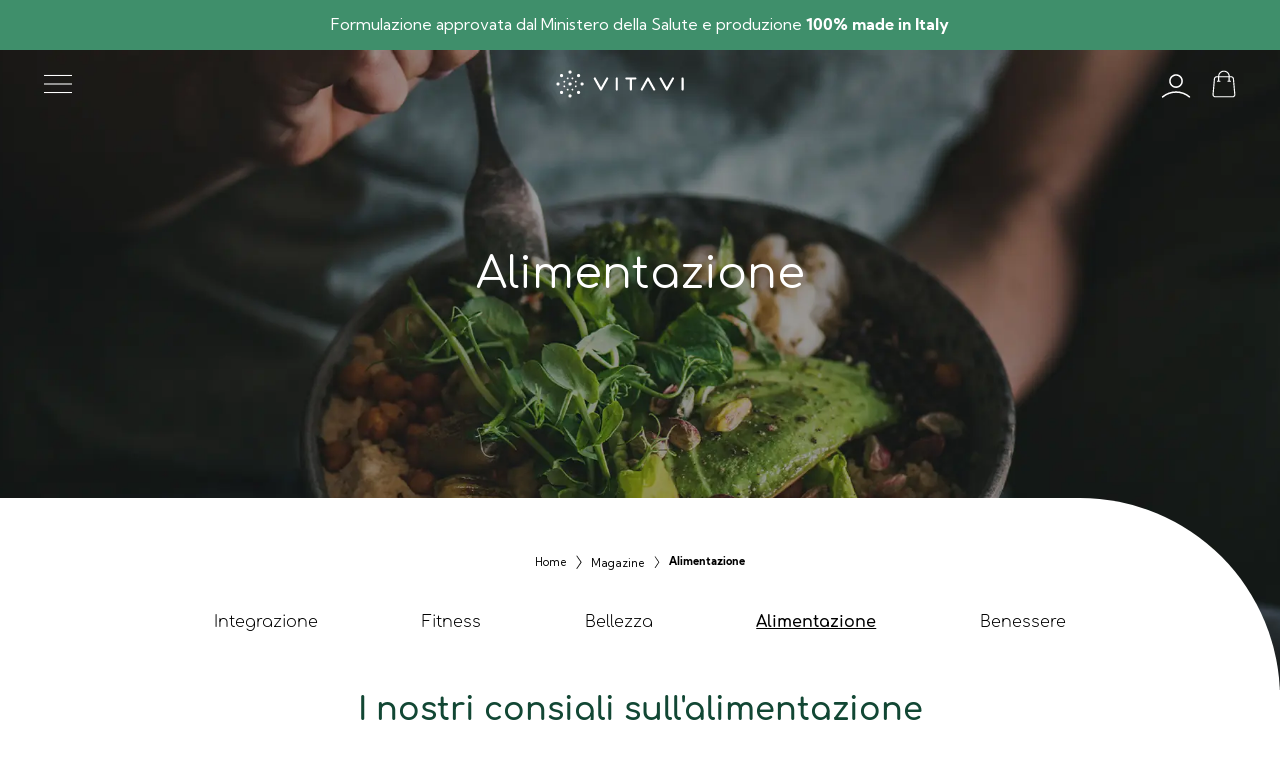

--- FILE ---
content_type: text/html
request_url: https://www.vitavi.it/magazine/alimentazione/
body_size: 50837
content:
<!doctype html>
<html data-n-head-ssr dir="ltr" lang="it" data-n-head="%7B%22dir%22:%7B%22ssr%22:%22ltr%22%7D,%22lang%22:%7B%22ssr%22:%22it%22%7D%7D">
  <head>
    <title>News e consigli di alimentazione: gli articoli del nostro Magazine | VitaVi</title><meta data-n-head="ssr" charset="utf-8"><meta data-n-head="ssr" name="viewport" content="width=device-width,initial-scale=1"><meta data-n-head="ssr" name="p:domain_verify" content="ae6c597cf6235b741543e1738ecadfef"><meta data-n-head="ssr" data-hid="description" name="description" content="In questa sezione del nostro Magazine parliamo di alimentazione. Inizia il tuo viaggio nel mondo della nutraceutica con i consigli di VitaVi!"><meta data-n-head="ssr" data-hid="robots" name="robots" content="index, follow, max-snippet:-1, max-video-preview:-1, max-image-preview:large"><meta data-n-head="ssr" property="og:image" content="https://cdn.sanity.io/images/obr3gajo/production/3faed60173049e89de5be2a0f579b9113b73ffcc-2000x938.jpg?auto=format"><meta data-n-head="ssr" property="og:image:width" content="1165"><meta data-n-head="ssr" property="og:image:height" content="666"><meta data-n-head="ssr" property="og:image:alt" content="alimentazione"><meta data-n-head="ssr" property="og:title" content="News e consigli di alimentazione: gli articoli del nostro Magazine | VitaVi"><meta data-n-head="ssr" property="og:url" content="https://www.vitavi.it/magazine/alimentazione/"><meta data-n-head="ssr" property="og:type" content="article"><meta data-n-head="ssr" property="og:description" content="In questa sezione del nostro Magazine parliamo di alimentazione. Inizia il tuo viaggio nel mondo della nutraceutica con i consigli di VitaVi!"><meta data-n-head="ssr" property="og:site_name" content="VitaVi"><meta data-n-head="ssr" property="og:locale" content="it"><meta data-n-head="ssr" property="og:updated_time" content="2023-10-02T09:57:25.392Z"><meta data-n-head="ssr" property="fb:app_id" content="1088463424993108"><meta data-n-head="ssr" data-hid="i18n-og" property="og:locale" content="it"><link data-n-head="ssr" rel="icon" type="image/x-icon" href="/favicon.ico"><link data-n-head="ssr" rel="preconnect dns-prefetch" href="//www.googletagmanager.com"><link data-n-head="ssr" rel="preconnect dns-prefetch" href="//www.google-analytics.com"><link data-n-head="ssr" rel="preconnect dns-prefetch" href="//cdn.sanity.io"><link data-n-head="ssr" rel="preload" as="image" imagesrcset="https://cdn.sanity.io/images/obr3gajo/production/3faed60173049e89de5be2a0f579b9113b73ffcc-2000x938.jpg?fm=webp&w=600 600w, https://cdn.sanity.io/images/obr3gajo/production/3faed60173049e89de5be2a0f579b9113b73ffcc-2000x938.jpg?fm=webp&w=960 960w, https://cdn.sanity.io/images/obr3gajo/production/3faed60173049e89de5be2a0f579b9113b73ffcc-2000x938.jpg?fm=webp&w=1920 1920w " imagesizes="100vw" type="image/webp"><link data-n-head="ssr" data-hid="i18n-alt-it" rel="alternate" href="https://www.vitavi.it/magazine/alimentazione/" hreflang="it"><link data-n-head="ssr" data-hid="i18n-xd" rel="alternate" href="https://www.vitavi.it/magazine/alimentazione/" hreflang="x-default"><link data-n-head="ssr" data-hid="i18n-can" rel="canonical" href="https://www.vitavi.it/magazine/alimentazione/"><link data-n-head="ssr" rel="preconnect dns-prefetch" href="//cdn.iubenda.com"><link data-n-head="ssr" rel="preconnect dns-prefetch" href="//www.iubenda.com"><link data-n-head="ssr" rel="stylesheet" href="/css/iubenda.css"><script data-n-head="ssr" data-hid="mcjs" src="https://chimpstatic.com/mcjs-connected/js/users/8740d683aa545777b246b60c0/8953a419493f6658a242b39fd.js" defer async></script><script data-n-head="ssr" data-hid="gtm-script">window._gtm_init||(window._gtm_init=1,function(t,e,n,o,a){t[n]=1==t[n]||"yes"==e[n]||1==e[n]||1==e.msDoNotTrack||t[o]&&t[o][a]&&t[o][a]()?1:0}(window,navigator,"doNotTrack","external","msTrackingProtectionEnabled"),function(o,a,i,r,g){o[g]={},o._gtm_inject=function(t){var e,n;o.doNotTrack||o[g][t]||(o[g][t]=1,o[r]=o[r]||[],o[r].push({"gtm.start":(new Date).getTime(),event:"gtm.js"}),e=a.getElementsByTagName(i)[0],(n=a.createElement(i)).defer=!0,n.src="https://www.googletagmanager.com/gtm.js?id="+t,e.parentNode.insertBefore(n,e))}}(window,document,"script","dataLayer","_gtm_ids"))</script><script data-n-head="ssr" data-hid="nuxt-jsonld--67d7c285" type="application/ld+json">{"@context":"https://schema.org/","@type":"BreadcrumbList","itemListElement":[{"@type":"ListItem","position":1,"name":"Homepage","item":"https://www.vitavi.it"},{"@type":"ListItem","position":2,"name":"Magazine","item":"https://www.vitavi.it/magazine/"},{"@type":"ListItem","position":3,"name":"Alimentazione"}]}</script><style data-vue-ssr-id="382a115c:0 429188a6:0 5d996829:0 3c111ff9:0 5672c7aa:0 6d26cd10:0">.keen-slider:not([data-keen-slider-disabled]){-webkit-touch-callout:none;-webkit-tap-highlight-color:transparent;align-content:flex-start;display:flex;overflow:hidden;position:relative;touch-action:pan-y;-webkit-user-select:none;-moz-user-select:none;-ms-user-select:none;user-select:none;-khtml-user-select:none;width:100%;cursor:-webkit-grab;cursor:grab}.keen-slider:not([data-keen-slider-disabled]) .keen-slider__slide{min-height:100%;overflow:hidden;position:relative;width:100%}.keen-slider:not([data-keen-slider-disabled])[data-keen-slider-reverse]{flex-direction:row-reverse}.keen-slider:not([data-keen-slider-disabled])[data-keen-slider-v]{flex-wrap:wrap}.keen-slider:not([data-keen-slider-disabled])[data-keen-slider-moves] *{pointer-events:none}/*! tailwindcss v3.0.24 | MIT License | https://tailwindcss.com*/*,::after,::before{box-sizing:border-box;border-width:0;border-style:solid;border-color:#e5e7eb}::after,::before{--tw-content:''}html{line-height:1.5;-webkit-text-size-adjust:100%;-moz-tab-size:4;-o-tab-size:4;tab-size:4;font-family:"Kumbh Sans",ui-sans-serif,system-ui,-apple-system,BlinkMacSystemFont,"Segoe UI",Roboto,"Helvetica Neue",Arial,"Noto Sans",sans-serif,"Apple Color Emoji","Segoe UI Emoji","Segoe UI Symbol","Noto Color Emoji"}body{margin:0;line-height:inherit}hr{height:0;color:inherit;border-top-width:1px}abbr:where([title]){-webkit-text-decoration:underline dotted;text-decoration:underline dotted}h1,h2,h3,h4,h5,h6{font-size:inherit;font-weight:inherit}a{color:inherit;text-decoration:inherit}b,strong{font-weight:bolder}code,kbd,pre,samp{font-family:ui-monospace,SFMono-Regular,Menlo,Monaco,Consolas,"Liberation Mono","Courier New",monospace;font-size:1em}small{font-size:80%}sub,sup{font-size:75%;line-height:0;position:relative;vertical-align:baseline}sub{bottom:-.25em}sup{top:-.5em}table{text-indent:0;border-color:inherit;border-collapse:collapse}button,input,optgroup,select,textarea{font-family:inherit;font-size:100%;line-height:inherit;color:inherit;margin:0;padding:0}button,select{text-transform:none}[type=button],[type=reset],[type=submit],button{-webkit-appearance:button;background-color:transparent;background-image:none}:-moz-focusring{outline:auto}:-moz-ui-invalid{box-shadow:none}progress{vertical-align:baseline}::-webkit-inner-spin-button,::-webkit-outer-spin-button{height:auto}[type=search]{-webkit-appearance:textfield;outline-offset:-2px}::-webkit-search-decoration{-webkit-appearance:none}::-webkit-file-upload-button{-webkit-appearance:button;font:inherit}summary{display:list-item}blockquote,dd,dl,figure,h1,h2,h3,h4,h5,h6,hr,p,pre{margin:0}fieldset{margin:0;padding:0}legend{padding:0}menu,ol,ul{list-style:none;margin:0;padding:0}textarea{resize:vertical}input::-moz-placeholder,textarea::-moz-placeholder{opacity:1;color:#9ca3af}input:-ms-input-placeholder,textarea:-ms-input-placeholder{opacity:1;color:#9ca3af}input::placeholder,textarea::placeholder{opacity:1;color:#9ca3af}[role=button],button{cursor:pointer}:disabled{cursor:default}audio,canvas,embed,iframe,img,object,svg,video{display:block;vertical-align:middle}img,video{max-width:100%;height:auto}[hidden]{display:none}@font-face{font-family:Comfortaa;font-style:normal;font-weight:300;font-display:swap;src:url(/fonts/Comfortaa-300-latin6.woff2) format("woff2");unicode-range:U+00??,U+0131,U+0152-0153,U+02bb-02bc,U+02c6,U+02da,U+02dc,U+2000-206f,U+2074,U+20ac,U+2122,U+2191,U+2193,U+2212,U+2215,U+feff,U+fffd}@font-face{font-family:Comfortaa;font-style:normal;font-weight:400;font-display:swap;src:url(/fonts/Comfortaa-400-latin12.woff2) format("woff2");unicode-range:U+00??,U+0131,U+0152-0153,U+02bb-02bc,U+02c6,U+02da,U+02dc,U+2000-206f,U+2074,U+20ac,U+2122,U+2191,U+2193,U+2212,U+2215,U+feff,U+fffd}@font-face{font-family:Comfortaa;font-style:normal;font-weight:500;font-display:swap;src:url(/fonts/Comfortaa-500-latin18.woff2) format("woff2");unicode-range:U+00??,U+0131,U+0152-0153,U+02bb-02bc,U+02c6,U+02da,U+02dc,U+2000-206f,U+2074,U+20ac,U+2122,U+2191,U+2193,U+2212,U+2215,U+feff,U+fffd}@font-face{font-family:Comfortaa;font-style:normal;font-weight:600;font-display:swap;src:url(/fonts/Comfortaa-600-latin24.woff2) format("woff2");unicode-range:U+00??,U+0131,U+0152-0153,U+02bb-02bc,U+02c6,U+02da,U+02dc,U+2000-206f,U+2074,U+20ac,U+2122,U+2191,U+2193,U+2212,U+2215,U+feff,U+fffd}@font-face{font-family:"Kumbh Sans";font-style:normal;font-weight:300;font-display:swap;src:url(/fonts/Kumbh_Sans-300-latin32.woff2) format("woff2");unicode-range:U+00??,U+0131,U+0152-0153,U+02bb-02bc,U+02c6,U+02da,U+02dc,U+2000-206f,U+2074,U+20ac,U+2122,U+2191,U+2193,U+2212,U+2215,U+feff,U+fffd}@font-face{font-family:"Kumbh Sans";font-style:normal;font-weight:400;font-display:swap;src:url(/fonts/Kumbh_Sans-400-latin34.woff2) format("woff2");unicode-range:U+00??,U+0131,U+0152-0153,U+02bb-02bc,U+02c6,U+02da,U+02dc,U+2000-206f,U+2074,U+20ac,U+2122,U+2191,U+2193,U+2212,U+2215,U+feff,U+fffd}@font-face{font-family:"Kumbh Sans";font-style:normal;font-weight:700;font-display:swap;src:url(/fonts/Kumbh_Sans-700-latin36.woff2) format("woff2");unicode-range:U+00??,U+0131,U+0152-0153,U+02bb-02bc,U+02c6,U+02da,U+02dc,U+2000-206f,U+2074,U+20ac,U+2122,U+2191,U+2193,U+2212,U+2215,U+feff,U+fffd}@font-face{font-family:Arial;size-adjust:120%;ascent-override:90%;font-weight:700;src:local("Arial")}@font-face{font-family:Kristi;src:url(/fonts/Kristi-Regular.ttf) format("truetype");font-style:normal;font-weight:400;font-display:swap}.font-kristi{font-family:Kristi}.heading{font-family:Comfortaa,Arial,sans-serif;font-size:32px;line-height:40px;font-weight:700;--tw-text-opacity:1;color:rgb(18 71 52 / var(--tw-text-opacity))}@media (min-width:900px){.heading{font-size:44px;line-height:56px}}.\!heading{font-family:Comfortaa,Arial,sans-serif;font-size:32px;line-height:40px;font-weight:700;--tw-text-opacity:1;color:rgb(18 71 52 / var(--tw-text-opacity))}@media (min-width:900px){.\!heading{font-size:44px;line-height:56px}}.heading-small{font-family:Comfortaa,Arial,sans-serif;font-size:30px;line-height:38px;font-weight:700;--tw-text-opacity:1;color:rgb(18 71 52 / var(--tw-text-opacity))}@media (min-width:900px){.heading-small{font-size:32px;line-height:40px}}b,strong{font-weight:700}.widget-container{position:relative;--tw-bg-opacity:1;background-color:rgb(255 251 239 / var(--tw-bg-opacity))}@media (min-width:1024px){.widget-container{border-radius:25px}}.widget-container:before{content:"";position:absolute;left:-100%;bottom:0;top:0;right:100%;--tw-bg-opacity:1;background-color:rgb(255 251 239 / var(--tw-bg-opacity))}@media (min-width:1024px){.widget-container:before{display:none}}.widget-container:after{content:"";position:absolute;left:100%;bottom:0;top:0;right:-100%;--tw-bg-opacity:1;background-color:rgb(255 251 239 / var(--tw-bg-opacity))}@media (min-width:1024px){.widget-container:after{display:none}}*,::after,::before{--tw-translate-x:0;--tw-translate-y:0;--tw-rotate:0;--tw-skew-x:0;--tw-skew-y:0;--tw-scale-x:1;--tw-scale-y:1;--tw-scroll-snap-strictness:proximity;--tw-ring-offset-width:0px;--tw-ring-offset-color:#fff;--tw-ring-color:rgb(59 130 246 / 0.5);--tw-ring-offset-shadow:0 0 #0000;--tw-ring-shadow:0 0 #0000;--tw-shadow:0 0 #0000;--tw-shadow-colored:0 0 #0000}.container{width:100%}@media (min-width:374px){.container{max-width:374px}}@media (min-width:436px){.container{max-width:436px}}@media (min-width:600px){.container{max-width:600px}}@media (min-width:768px){.container{max-width:768px}}@media (min-width:900px){.container{max-width:900px}}@media (min-width:1024px){.container{max-width:1024px}}@media (min-width:1200px){.container{max-width:1200px}}@media (min-width:1300px){.container{max-width:1300px}}@media (min-width:1500px){.container{max-width:1500px}}@media (min-width:1600px){.container{max-width:1600px}}@media (min-width:1900px){.container{max-width:1900px}}@media (min-width:2000px){.container{max-width:2000px}}.visible{visibility:visible}.static{position:static}.fixed{position:fixed}.absolute{position:absolute}.relative{position:relative}.bottom-4{bottom:1rem}.left-0{left:0}.left-6{left:1.5rem}.-top-10{top:-2.5rem}.bottom-0{bottom:0}.top-1{top:.25rem}.top-0\.5{top:.125rem}.top-0{top:0}.-top-\[1px\]{top:-1px}.-top-6{top:-1.5rem}.right-4{right:1rem}.top-8{top:2rem}.right-10{right:2.5rem}.top-\[74px\]{top:74px}.bottom-8{bottom:2rem}.right-0{right:0}.left-1\.5{left:.375rem}.left-1{left:.25rem}.bottom-6{bottom:1.5rem}.left-4{left:1rem}.top-\[45\%\]{top:45%}.bottom-10{bottom:2.5rem}.-top-\[9rem\]{top:-9rem}.-top-\[7rem\]{top:-7rem}.-top-\[12rem\]{top:-12rem}.-top-\[25\%\]{top:-25%}.-top-40{top:-10rem}.top-4{top:1rem}.top-2{top:.5rem}.top-5{top:1.25rem}.top-\[2\.6rem\]{top:2.6rem}.right-3{right:.75rem}.left-2{left:.5rem}.right-2{right:.5rem}.-right-2{right:-.5rem}.-top-12{top:-3rem}.-left-2{left:-.5rem}.bottom-\[70px\]{bottom:70px}.-right-1{right:-.25rem}.-top-1{top:-.25rem}.-top-0\.5{top:-.125rem}.-top-0{top:0}.-top-2{top:-.5rem}.top-\[6px\]{top:6px}.left-\[9px\]{left:9px}.left-\[16px\]{left:16px}.top-2\.5{top:.625rem}.bottom-2{bottom:.5rem}.-top-16{top:-4rem}.bottom-\[116px\]{bottom:116px}.bottom-32{bottom:8rem}.bottom-\[2px\]{bottom:2px}.-right-6{right:-1.5rem}.top-\[50\%\]{top:50%}.bottom-14{bottom:3.5rem}.bottom-1{bottom:.25rem}.-top-2\.5{top:-.625rem}.left-10{left:2.5rem}.-left-1{left:-.25rem}.-left-4{left:-1rem}.bottom-24{bottom:6rem}.top-\[1px\]{top:1px}.-top-14{top:-3.5rem}.-top-3{top:-.75rem}.top-\[-5\.8rem\]{top:-5.8rem}.\!top-\[26px\]{top:26px!important}.\!left-\[40px\]{left:40px!important}.top-\[26px\]{top:26px}.left-\[40px\]{left:40px}.top-10{top:2.5rem}.left-\[5rem\]{left:5rem}.left-\[5\.2rem\]{left:5.2rem}.left-\[9rem\]{left:9rem}.left-\[6\.8rem\]{left:6.8rem}.left-\[8\.4rem\]{left:8.4rem}.bottom-12{bottom:3rem}.right-6{right:1.5rem}.top-12{top:3rem}.top-6{top:1.5rem}.-bottom-44{bottom:-11rem}.z-50{z-index:50}.z-20{z-index:20}.z-30{z-index:30}.z-40{z-index:40}.z-110{z-index:110}.z-10{z-index:10}.z-80{z-index:80}.z-100{z-index:100}.z-70{z-index:70}.z-\[77\]{z-index:77}.z-0{z-index:0}.z-\[79\]{z-index:79}.z-90{z-index:90}.col-span-4{grid-column:span 4/span 4}.col-span-12{grid-column:span 12/span 12}.col-span-8{grid-column:span 8/span 8}.col-span-2{grid-column:span 2/span 2}.col-span-10{grid-column:span 10/span 10}.col-span-3{grid-column:span 3/span 3}.col-span-1{grid-column:span 1/span 1}.col-span-6{grid-column:span 6/span 6}.m-6{margin:1.5rem}.m-auto{margin:auto}.m-0{margin:0}.mx-auto{margin-left:auto;margin-right:auto}.my-2{margin-top:.5rem;margin-bottom:.5rem}.mx-0\.5{margin-left:.125rem;margin-right:.125rem}.mx-0{margin-left:0;margin-right:0}.mx-1{margin-left:.25rem;margin-right:.25rem}.my-10{margin-top:2.5rem;margin-bottom:2.5rem}.my-0{margin-top:0;margin-bottom:0}.my-16{margin-top:4rem;margin-bottom:4rem}.mx-3{margin-left:.75rem;margin-right:.75rem}.my-3{margin-top:.75rem;margin-bottom:.75rem}.my-4{margin-top:1rem;margin-bottom:1rem}.my-8{margin-top:2rem;margin-bottom:2rem}.my-24{margin-top:6rem;margin-bottom:6rem}.mx-2{margin-left:.5rem;margin-right:.5rem}.my-6{margin-top:1.5rem;margin-bottom:1.5rem}.mx-6{margin-left:1.5rem;margin-right:1.5rem}.my-20{margin-top:5rem;margin-bottom:5rem}.my-1{margin-top:.25rem;margin-bottom:.25rem}.my-0\.5{margin-top:.125rem;margin-bottom:.125rem}.mx-1\.5{margin-left:.375rem;margin-right:.375rem}.\!my-0{margin-top:0!important;margin-bottom:0!important}.my-12{margin-top:3rem;margin-bottom:3rem}.my-2\.5{margin-top:.625rem;margin-bottom:.625rem}.mx-4{margin-left:1rem;margin-right:1rem}.mt-10{margin-top:2.5rem}.mt-8{margin-top:2rem}.mt-4{margin-top:1rem}.mb-6{margin-bottom:1.5rem}.ml-4{margin-left:1rem}.-mb-28{margin-bottom:-7rem}.mt-0{margin-top:0}.mt-16{margin-top:4rem}.mr-2{margin-right:.5rem}.mr-4{margin-right:1rem}.ml-0\.5{margin-left:.125rem}.ml-0{margin-left:0}.mb-10{margin-bottom:2.5rem}.mb-8{margin-bottom:2rem}.mt-1{margin-top:.25rem}.mb-4{margin-bottom:1rem}.mb-2{margin-bottom:.5rem}.-mt-6{margin-top:-1.5rem}.mt-3{margin-top:.75rem}.mb-3{margin-bottom:.75rem}.mt-2{margin-top:.5rem}.ml-2{margin-left:.5rem}.mb-16{margin-bottom:4rem}.mt-6{margin-top:1.5rem}.mt-48{margin-top:12rem}.mt-40{margin-top:10rem}.mb-1{margin-bottom:.25rem}.mt-20{margin-top:5rem}.mb-0{margin-bottom:0}.mr-3{margin-right:.75rem}.ml-1\.5{margin-left:.375rem}.ml-1{margin-left:.25rem}.mr-0\.5{margin-right:.125rem}.mr-0{margin-right:0}.mb-1\.5{margin-bottom:.375rem}.mt-\[14px\]{margin-top:14px}.mb-0\.5{margin-bottom:.125rem}.mr-1{margin-right:.25rem}.mr-2\.5{margin-right:.625rem}.mt-12{margin-top:3rem}.mt-\[200px\]{margin-top:200px}.mt-2\.5{margin-top:.625rem}.mt-0\.5{margin-top:.125rem}.mt-24{margin-top:6rem}.mb-5{margin-bottom:1.25rem}.ml-6{margin-left:1.5rem}.ml-auto{margin-left:auto}.-mt-2{margin-top:-.5rem}.mt-7{margin-top:1.75rem}.-mt-16{margin-top:-4rem}.-mt-8{margin-top:-2rem}.mr-10{margin-right:2.5rem}.mt-72{margin-top:18rem}.ml-3{margin-left:.75rem}.mb-12{margin-bottom:3rem}.\!mt-0{margin-top:0!important}.\!mb-0{margin-bottom:0!important}.-mb-10{margin-bottom:-2.5rem}.mb-2\.5{margin-bottom:.625rem}.mr-5{margin-right:1.25rem}.-mt-24{margin-top:-6rem}.mb-28{margin-bottom:7rem}.mb-9{margin-bottom:2.25rem}.block{display:block}.\!block{display:block!important}.inline-block{display:inline-block}.inline{display:inline}.flex{display:flex}.inline-flex{display:inline-flex}.table{display:table}.grid{display:grid}.hidden{display:none}.h-\[60px\]{height:60px}.h-20{height:5rem}.h-\[24px\]{height:24px}.h-\[240px\]{height:240px}.h-5{height:1.25rem}.h-10{height:2.5rem}.h-14{height:3.5rem}.h-6{height:1.5rem}.h-\[50px\]{height:50px}.h-\[32px\]{height:32px}.h-\[40px\]{height:40px}.h-screen{height:100vh}.h-2\/5{height:40%}.h-16{height:4rem}.h-1{height:.25rem}.h-48{height:12rem}.h-8{height:2rem}.h-7{height:1.75rem}.h-magazine-post-card-image{height:140px}.h-full{height:100%}.h-\[1px\]{height:1px}.h-4{height:1rem}.h-2{height:.5rem}.h-3{height:.75rem}.h-\[3px\]{height:3px}.h-\[210px\]{height:210px}.h-\[100px\]{height:100px}.h-\[30px\]{height:30px}.h-\[83px\]{height:83px}.\!h-8{height:2rem!important}.h-magazine-post-card{height:400px}.h-12{height:3rem}.h-40{height:10rem}.h-\[80\%\]{height:80%}.h-\[35px\]{height:35px}.h-\[90px\]{height:90px}.h-24{height:6rem}.h-3\.5{height:.875rem}.h-\[64px\]{height:64px}.h-\[48vh\]{height:48vh}.h-\[90vh\]{height:90vh}.h-\[180px\]{height:180px}.h-\[20px\]{height:20px}.h-auto{height:auto}.h-\[14px\]{height:14px}.h-\[398px\]{height:398px}.h-\[325px\]{height:325px}.h-\[145px\]{height:145px}.h-\[120px\]{height:120px}.h-\[160px\]{height:160px}.h-\[118px\]{height:118px}.h-11{height:2.75rem}.h-\[38px\]{height:38px}.h-\[21px\]{height:21px}.h-\[36px\]{height:36px}.h-\[42px\]{height:42px}.h-\[41px\]{height:41px}.h-\[80vh\]{height:80vh}.h-\[74px\]{height:74px}.h-\[80px\]{height:80px}.h-\[65px\]{height:65px}.h-\[600px\]{height:600px}.h-\[88px\]{height:88px}.h-\[23px\]{height:23px}.max-h-\[320px\]{max-height:320px}.max-h-\[242px\]{max-height:242px}.max-h-\[100\%\]{max-height:100%}.max-h-\[110px\]{max-height:110px}.max-h-\[28px\]{max-height:28px}.max-h-\[268px\]{max-height:268px}.max-h-\[103px\]{max-height:103px}.max-h-\[500px\]{max-height:500px}.max-h-\[600px\]{max-height:600px}.max-h-\[260px\]{max-height:260px}.max-h-\[30px\]{max-height:30px}.max-h-\[300px\]{max-height:300px}.max-h-\[580px\]{max-height:580px}.max-h-\[180px\]{max-height:180px}.max-h-\[128px\]{max-height:128px}.max-h-\[3rem\]{max-height:3rem}.max-h-\[200px\]{max-height:200px}.min-h-\[480px\]{min-height:480px}.min-h-\[50px\]{min-height:50px}.min-h-\[320px\]{min-height:320px}.min-h-magazine-post-highlight-image{min-height:212px}.min-h-\[45px\]{min-height:45px}.min-h-\[400px\]{min-height:400px}.min-h-\[220px\]{min-height:220px}.min-h-\[210px\]{min-height:210px}.min-h-\[40px\]{min-height:40px}.min-h-\[250px\]{min-height:250px}.min-h-\[36px\]{min-height:36px}.min-h-\[100px\]{min-height:100px}.min-h-\[200px\]{min-height:200px}.min-h-\[48px\]{min-height:48px}.min-h-\[70px\]{min-height:70px}.min-h-\[27px\]{min-height:27px}.min-h-\[165px\]{min-height:165px}.min-h-\[360px\]{min-height:360px}.min-h-\[168px\]{min-height:168px}.min-h-\[150px\]{min-height:150px}.min-h-\[30px\]{min-height:30px}.min-h-\[340px\]{min-height:340px}.min-h-\[486px\]{min-height:486px}.min-h-screen{min-height:100vh}.min-h-\[60px\]{min-height:60px}.min-h-\[56px\]{min-height:56px}.min-h-\[44px\]{min-height:44px}.min-h-\[72px\]{min-height:72px}.min-h-\[785px\]{min-height:785px}.min-h-\[285px\]{min-height:285px}.min-h-\[470px\]{min-height:470px}.min-h-\[170px\]{min-height:170px}.min-h-\[160px\]{min-height:160px}.min-h-\[46px\]{min-height:46px}.w-20{width:5rem}.w-full{width:100%}.w-\[24px\]{width:24px}.w-\[240px\]{width:240px}.w-5{width:1.25rem}.w-\[100px\]{width:100px}.w-6{width:1.5rem}.w-10{width:2.5rem}.w-48{width:12rem}.w-8{width:2rem}.w-screen{width:100vw}.w-32{width:8rem}.w-7{width:1.75rem}.w-12{width:3rem}.w-\[1px\]{width:1px}.w-4{width:1rem}.w-2{width:.5rem}.w-3{width:.75rem}.w-\[122px\]{width:122px}.w-16{width:4rem}.w-\[300px\]{width:300px}.w-4\/6{width:66.666667%}.w-\[85px\]{width:85px}.w-\[60px\]{width:60px}.w-\[83px\]{width:83px}.\!w-8{width:2rem!important}.w-40{width:10rem}.w-\[125px\]{width:125px}.w-\[80px\]{width:80px}.w-\[35px\]{width:35px}.w-3\.5{width:.875rem}.w-\[64px\]{width:64px}.w-28{width:7rem}.w-\[40px\]{width:40px}.w-\[80\%\]{width:80%}.w-\[30px\]{width:30px}.w-\[20px\]{width:20px}.w-\[32px\]{width:32px}.w-14{width:3.5rem}.w-36{width:9rem}.w-auto{width:auto}.w-80{width:20rem}.w-\[118px\]{width:118px}.w-11{width:2.75rem}.w-\[38px\]{width:38px}.w-\[21px\]{width:21px}.w-\[42px\]{width:42px}.w-\[41px\]{width:41px}.w-\[74px\]{width:74px}.w-\[50px\]{width:50px}.w-\[65px\]{width:65px}.w-\[88px\]{width:88px}.w-\[23px\]{width:23px}.min-w-button{min-width:280px}.min-w-\[45px\]{min-width:45px}.min-w-full{min-width:100%}.min-w-\[84px\]{min-width:84px}.min-w-\[100px\]{min-width:100px}.min-w-\[40px\]{min-width:40px}.min-w-\[280px\]{min-width:280px}.min-w-\[260px\]{min-width:260px}.min-w-\[83px\]{min-width:83px}.min-w-\[33\%\]{min-width:33%}.min-w-\[210px\]{min-width:210px}.min-w-\[30px\]{min-width:30px}.min-w-\[180px\]{min-width:180px}.max-w-\[320px\]{max-width:320px}.max-w-section{max-width:1240px}.max-w-xl{max-width:36rem}.max-w-section-ultrasmall{max-width:900px}.max-w-3xl{max-width:48rem}.max-w-md{max-width:28rem}.max-w-xs{max-width:20rem}.max-w-\[500px\]{max-width:500px}.max-w-title{max-width:600px}.max-w-\[1360px\]{max-width:1360px}.max-w-\[760px\]{max-width:760px}.max-w-\[242px\]{max-width:242px}.max-w-\[545px\]{max-width:545px}.max-w-\[582px\]{max-width:582px}.max-w-\[260px\]{max-width:260px}.max-w-\[190px\]{max-width:190px}.max-w-\[400px\]{max-width:400px}.max-w-\[340px\]{max-width:340px}.max-w-\[360px\]{max-width:360px}.max-w-\[240px\]{max-width:240px}.max-w-\[85px\]{max-width:85px}.max-w-\[462px\]{max-width:462px}.max-w-\[1140px\]{max-width:1140px}.max-w-lg{max-width:32rem}.max-w-\[615px\]{max-width:615px}.max-w-\[482px\]{max-width:482px}.max-w-\[334px\]{max-width:334px}.max-w-\[480px\]{max-width:480px}.max-w-\[290px\]{max-width:290px}.max-w-\[100px\]{max-width:100px}.max-w-6xl{max-width:72rem}.max-w-\[1052px\]{max-width:1052px}.max-w-\[130px\]{max-width:130px}.max-w-\[1092px\]{max-width:1092px}.max-w-\[110px\]{max-width:110px}.max-w-\[220px\]{max-width:220px}.max-w-\[600px\]{max-width:600px}.max-w-\[75px\]{max-width:75px}.max-w-\[280px\]{max-width:280px}.max-w-\[1100px\]{max-width:1100px}.max-w-7xl{max-width:80rem}.max-w-8xl{max-width:100rem}.max-w-\[1700px\]{max-width:1700px}.max-w-\[655px\]{max-width:655px}.max-w-\[88rem\]{max-width:88rem}.max-w-\[94px\]{max-width:94px}.max-w-\[420px\]{max-width:420px}.max-w-\[180px\]{max-width:180px}.max-w-\[450px\]{max-width:450px}.max-w-5xl{max-width:64rem}.max-w-\[700px\]{max-width:700px}.\!max-w-\[320px\]{max-width:320px!important}.max-w-\[300px\]{max-width:300px}.max-w-\[1480px\]{max-width:1480px}.max-w-\[580px\]{max-width:580px}.max-w-\[342px\]{max-width:342px}.max-w-\[93px\]{max-width:93px}.max-w-\[210px\]{max-width:210px}.max-w-button{max-width:330px}.max-w-section-small{max-width:1040px}.max-w-\[1134px\]{max-width:1134px}.max-w-\[738px\]{max-width:738px}.max-w-\[688px\]{max-width:688px}.max-w-\[1040px\]{max-width:1040px}.max-w-\[1050px\]{max-width:1050px}.max-w-\[555px\]{max-width:555px}.max-w-\[512px\]{max-width:512px}.max-w-\[200px\]{max-width:200px}.max-w-\[192px\]{max-width:192px}.max-w-\[120px\]{max-width:120px}.max-w-\[282px\]{max-width:282px}.max-w-\[128px\]{max-width:128px}.max-w-\[1400px\]{max-width:1400px}.max-w-2xl{max-width:42rem}.max-w-\[664px\]{max-width:664px}.max-w-sm{max-width:24rem}.flex-none{flex:none}.flex-auto{flex:1 1 auto}.flex-\[0_0_100\%\]{flex:0 0 100%}.grow{flex-grow:1}.border-collapse{border-collapse:collapse}.origin-bottom-left{transform-origin:bottom left}.-translate-y-\[50\%\]{--tw-translate-y:-50%;transform:translate(var(--tw-translate-x),var(--tw-translate-y)) rotate(var(--tw-rotate)) skewX(var(--tw-skew-x)) skewY(var(--tw-skew-y)) scaleX(var(--tw-scale-x)) scaleY(var(--tw-scale-y))}.translate-y-\[60px\]{--tw-translate-y:60px;transform:translate(var(--tw-translate-x),var(--tw-translate-y)) rotate(var(--tw-rotate)) skewX(var(--tw-skew-x)) skewY(var(--tw-skew-y)) scaleX(var(--tw-scale-x)) scaleY(var(--tw-scale-y))}.-translate-x-24{--tw-translate-x:-6rem;transform:translate(var(--tw-translate-x),var(--tw-translate-y)) rotate(var(--tw-rotate)) skewX(var(--tw-skew-x)) skewY(var(--tw-skew-y)) scaleX(var(--tw-scale-x)) scaleY(var(--tw-scale-y))}.-translate-x-32{--tw-translate-x:-8rem;transform:translate(var(--tw-translate-x),var(--tw-translate-y)) rotate(var(--tw-rotate)) skewX(var(--tw-skew-x)) skewY(var(--tw-skew-y)) scaleX(var(--tw-scale-x)) scaleY(var(--tw-scale-y))}.rotate-90{--tw-rotate:90deg;transform:translate(var(--tw-translate-x),var(--tw-translate-y)) rotate(var(--tw-rotate)) skewX(var(--tw-skew-x)) skewY(var(--tw-skew-y)) scaleX(var(--tw-scale-x)) scaleY(var(--tw-scale-y))}.rotate-180{--tw-rotate:180deg;transform:translate(var(--tw-translate-x),var(--tw-translate-y)) rotate(var(--tw-rotate)) skewX(var(--tw-skew-x)) skewY(var(--tw-skew-y)) scaleX(var(--tw-scale-x)) scaleY(var(--tw-scale-y))}.-rotate-90{--tw-rotate:-90deg;transform:translate(var(--tw-translate-x),var(--tw-translate-y)) rotate(var(--tw-rotate)) skewX(var(--tw-skew-x)) skewY(var(--tw-skew-y)) scaleX(var(--tw-scale-x)) scaleY(var(--tw-scale-y))}.transform{transform:translate(var(--tw-translate-x),var(--tw-translate-y)) rotate(var(--tw-rotate)) skewX(var(--tw-skew-x)) skewY(var(--tw-skew-y)) scaleX(var(--tw-scale-x)) scaleY(var(--tw-scale-y))}.cursor-pointer{cursor:pointer}.cursor-not-allowed{cursor:not-allowed}.cursor-none{cursor:none}.cursor-grab{cursor:-webkit-grab;cursor:grab}.cursor-default{cursor:default}.resize{resize:both}.snap-x{-ms-scroll-snap-type:x var(--tw-scroll-snap-strictness);scroll-snap-type:x var(--tw-scroll-snap-strictness)}.snap-mandatory{--tw-scroll-snap-strictness:mandatory}.snap-start{scroll-snap-align:start}.list-outside{list-style-position:outside}.list-none{list-style-type:none}.appearance-none{-webkit-appearance:none;-moz-appearance:none;appearance:none}.grid-flow-row-dense{grid-auto-flow:row dense}.grid-cols-1{grid-template-columns:repeat(1,minmax(0,1fr))}.grid-cols-12{grid-template-columns:repeat(12,minmax(0,1fr))}.grid-cols-5{grid-template-columns:repeat(5,minmax(0,1fr))}.grid-cols-2{grid-template-columns:repeat(2,minmax(0,1fr))}.grid-cols-3{grid-template-columns:repeat(3,minmax(0,1fr))}.grid-cols-6{grid-template-columns:repeat(6,minmax(0,1fr))}.flex-row{flex-direction:row}.flex-col{flex-direction:column}.flex-col-reverse{flex-direction:column-reverse}.flex-wrap{flex-wrap:wrap}.flex-nowrap{flex-wrap:nowrap}.place-items-center{place-items:center}.content-center{align-content:center}.items-start{align-items:flex-start}.items-end{align-items:flex-end}.items-center{align-items:center}.justify-start{justify-content:flex-start}.justify-end{justify-content:flex-end}.justify-center{justify-content:center}.justify-between{justify-content:space-between}.justify-items-start{justify-items:start}.justify-items-center{justify-items:center}.gap-2{gap:.5rem}.gap-6{gap:1.5rem}.gap-4{gap:1rem}.gap-8{gap:2rem}.gap-1{gap:.25rem}.gap-3{gap:.75rem}.gap-12{gap:3rem}.gap-0{gap:0}.gap-10{gap:2.5rem}.gap-y-6{row-gap:1.5rem}.gap-x-10{-moz-column-gap:2.5rem;column-gap:2.5rem}.gap-y-14{row-gap:3.5rem}.gap-x-4{-moz-column-gap:1rem;column-gap:1rem}.gap-y-2{row-gap:.5rem}.gap-y-4{row-gap:1rem}.gap-x-8{-moz-column-gap:2rem;column-gap:2rem}.gap-y-8{row-gap:2rem}.gap-y-10{row-gap:2.5rem}.divide-y>:not([hidden])~:not([hidden]){--tw-divide-y-reverse:0;border-top-width:calc(1px * calc(1 - var(--tw-divide-y-reverse)));border-bottom-width:calc(1px * var(--tw-divide-y-reverse))}.divide-gray-200>:not([hidden])~:not([hidden]){--tw-divide-opacity:1;border-color:rgb(229 231 235 / var(--tw-divide-opacity))}.overflow-auto{overflow:auto}.overflow-hidden{overflow:hidden}.overflow-x-auto{overflow-x:auto}.overflow-y-auto{overflow-y:auto}.overflow-x-hidden{overflow-x:hidden}.overflow-y-hidden{overflow-y:hidden}.overflow-x-scroll{overflow-x:scroll}.overflow-y-scroll{overflow-y:scroll}.scroll-smooth{scroll-behavior:smooth}.truncate{overflow:hidden;text-overflow:ellipsis;white-space:nowrap}.whitespace-nowrap{white-space:nowrap}.rounded-full{border-radius:9999px}.rounded-card{border-radius:20px}.rounded{border-radius:40px}.rounded-\[50px\]{border-radius:50px}.rounded-input{border-radius:8px}.rounded-cta{border-radius:32px}.rounded-\[8px\]{border-radius:8px}.rounded-\[40px\]{border-radius:40px}.rounded-\[36px\]{border-radius:36px}.rounded-\[16px\]{border-radius:16px}.rounded-\[22px\]{border-radius:22px}.rounded-xs{border-radius:5px}.rounded-md{border-radius:.375rem}.rounded-panel{border-radius:25px}.rounded-sm{border-radius:.125rem}.rounded-thumbnail{border-radius:16px}.rounded-\[10px\]{border-radius:10px}.rounded-\[20px\]{border-radius:20px}.rounded-\[24px\]{border-radius:24px}.rounded-card-large{border-radius:30px}.rounded-tl-cta{border-top-left-radius:32px}.rounded-tr-cta{border-top-right-radius:32px}.rounded-bl{border-bottom-left-radius:40px}.rounded-br{border-bottom-right-radius:40px}.rounded-tr-xl{border-top-right-radius:100px}.rounded-tr-lg{border-top-right-radius:69px}.rounded-tl-3xl{border-top-left-radius:400px}.rounded-tl-lg{border-top-left-radius:69px}.rounded-br-\[80px\]{border-bottom-right-radius:80px}.border-2{border-width:2px}.border{border-width:1px}.border-0{border-width:0}.border-b-2{border-bottom-width:2px}.border-b{border-bottom-width:1px}.border-t{border-top-width:1px}.border-l{border-left-width:1px}.border-r{border-right-width:1px}.border-r-\[0\.5px\]{border-right-width:.5px}.border-green{--tw-border-opacity:1;border-color:rgb(63 143 107 / var(--tw-border-opacity))}.border-orange{--tw-border-opacity:1;border-color:rgb(248 181 102 / var(--tw-border-opacity))}.border-white{--tw-border-opacity:1;border-color:rgb(255 255 255 / var(--tw-border-opacity))}.border-gray{--tw-border-opacity:1;border-color:rgb(240 240 240 / var(--tw-border-opacity))}.border-green-lightest{--tw-border-opacity:1;border-color:rgb(165 236 190 / var(--tw-border-opacity))}.border-error{--tw-border-opacity:1;border-color:rgb(226 125 107 / var(--tw-border-opacity))}.border-blue{--tw-border-opacity:1;border-color:rgb(0 42 91 / var(--tw-border-opacity))}.border-black{--tw-border-opacity:1;border-color:rgb(0 0 0 / var(--tw-border-opacity))}.border-green-dark{--tw-border-opacity:1;border-color:rgb(18 71 52 / var(--tw-border-opacity))}.border-gray-dark{--tw-border-opacity:1;border-color:rgb(160 173 178 / var(--tw-border-opacity))}.border-gray-200{--tw-border-opacity:1;border-color:rgb(229 231 235 / var(--tw-border-opacity))}.border-gray-darkest{--tw-border-opacity:1;border-color:rgb(112 112 112 / var(--tw-border-opacity))}.border-green-success{--tw-border-opacity:1;border-color:rgb(41 188 74 / var(--tw-border-opacity))}.border-\[\#E2E2E2\]{--tw-border-opacity:1;border-color:rgb(226 226 226 / var(--tw-border-opacity))}.border-error-dark{--tw-border-opacity:1;border-color:rgb(197 76 68 / var(--tw-border-opacity))}.border-success{--tw-border-opacity:1;border-color:rgb(41 188 74 / var(--tw-border-opacity))}.border-gray-100{--tw-border-opacity:1;border-color:rgb(243 244 246 / var(--tw-border-opacity))}.border-green-darker{--tw-border-opacity:1;border-color:rgb(3 32 34 / var(--tw-border-opacity))}.border-success-dark{--tw-border-opacity:1;border-color:rgb(66 193 83 / var(--tw-border-opacity))}.border-gray-kiker{--tw-border-opacity:1;border-color:rgb(178 178 178 / var(--tw-border-opacity))}.border-blue-petroleum{--tw-border-opacity:1;border-color:rgb(49 81 99 / var(--tw-border-opacity))}.border-red-400{--tw-border-opacity:1;border-color:rgb(248 113 113 / var(--tw-border-opacity))}.border-\[\#C6C6C6\]{--tw-border-opacity:1;border-color:rgb(198 198 198 / var(--tw-border-opacity))}.bg-white{--tw-bg-opacity:1;background-color:rgb(255 255 255 / var(--tw-bg-opacity))}.bg-\[\#F2FFF4\]{--tw-bg-opacity:1;background-color:rgb(242 255 244 / var(--tw-bg-opacity))}.bg-green{--tw-bg-opacity:1;background-color:rgb(63 143 107 / var(--tw-bg-opacity))}.bg-\[\#F5F6ED\]{--tw-bg-opacity:1;background-color:rgb(245 246 237 / var(--tw-bg-opacity))}.bg-yellow{--tw-bg-opacity:1;background-color:rgb(255 251 239 / var(--tw-bg-opacity))}.bg-transparent{background-color:transparent}.bg-orange{--tw-bg-opacity:1;background-color:rgb(248 181 102 / var(--tw-bg-opacity))}.bg-gray{--tw-bg-opacity:1;background-color:rgb(240 240 240 / var(--tw-bg-opacity))}.bg-green-lightest{--tw-bg-opacity:1;background-color:rgb(165 236 190 / var(--tw-bg-opacity))}.bg-green-dark{--tw-bg-opacity:1;background-color:rgb(18 71 52 / var(--tw-bg-opacity))}.bg-black{--tw-bg-opacity:1;background-color:rgb(0 0 0 / var(--tw-bg-opacity))}.bg-gray-survey{--tw-bg-opacity:1;background-color:rgb(235 238 242 / var(--tw-bg-opacity))}.bg-blue-petroleum\/10{background-color:rgb(49 81 99 / .1)}.bg-blue{--tw-bg-opacity:1;background-color:rgb(0 42 91 / var(--tw-bg-opacity))}.bg-\[\#FAECDA\]{--tw-bg-opacity:1;background-color:rgb(250 236 218 / var(--tw-bg-opacity))}.bg-gray-50{--tw-bg-opacity:1;background-color:rgb(249 250 251 / var(--tw-bg-opacity))}.bg-green-100{--tw-bg-opacity:1;background-color:rgb(220 252 231 / var(--tw-bg-opacity))}.bg-red-100{--tw-bg-opacity:1;background-color:rgb(254 226 226 / var(--tw-bg-opacity))}.bg-indigo-600{--tw-bg-opacity:1;background-color:rgb(79 70 229 / var(--tw-bg-opacity))}.bg-blue-100{--tw-bg-opacity:1;background-color:rgb(219 234 254 / var(--tw-bg-opacity))}.bg-\[\#6AE06F\]{--tw-bg-opacity:1;background-color:rgb(106 224 111 / var(--tw-bg-opacity))}.bg-green-success{--tw-bg-opacity:1;background-color:rgb(41 188 74 / var(--tw-bg-opacity))}.bg-gray-lighter{--tw-bg-opacity:1;background-color:rgb(250 250 250 / var(--tw-bg-opacity))}.bg-pink-light{--tw-bg-opacity:1;background-color:rgb(247 188 163 / var(--tw-bg-opacity))}.bg-\[\#EFFAED\]{--tw-bg-opacity:1;background-color:rgb(239 250 237 / var(--tw-bg-opacity))}.bg-green-darker{--tw-bg-opacity:1;background-color:rgb(3 32 34 / var(--tw-bg-opacity))}.bg-\[\#FAFAFA\]{--tw-bg-opacity:1;background-color:rgb(250 250 250 / var(--tw-bg-opacity))}.bg-black\/30{background-color:rgb(0 0 0 / .3)}.bg-success-dark{--tw-bg-opacity:1;background-color:rgb(66 193 83 / var(--tw-bg-opacity))}.bg-\[\#EAEAEA\]{--tw-bg-opacity:1;background-color:rgb(234 234 234 / var(--tw-bg-opacity))}.bg-\[\#F4F4F4\]{--tw-bg-opacity:1;background-color:rgb(244 244 244 / var(--tw-bg-opacity))}.bg-gray-border\/50{background-color:rgb(188 188 188 / .5)}.bg-\[\#EBEEF2\]{--tw-bg-opacity:1;background-color:rgb(235 238 242 / var(--tw-bg-opacity))}.bg-\[\#FFFBEF\]{--tw-bg-opacity:1;background-color:rgb(255 251 239 / var(--tw-bg-opacity))}.bg-green-partners{--tw-bg-opacity:1;background-color:rgb(245 245 238 / var(--tw-bg-opacity))}.bg-green-trustpilot{--tw-bg-opacity:1;background-color:rgb(245 245 238 / var(--tw-bg-opacity))}.bg-green-alternative{--tw-bg-opacity:1;background-color:rgb(200 200 169 / var(--tw-bg-opacity))}.bg-\[\#FBF1E3\]{--tw-bg-opacity:1;background-color:rgb(251 241 227 / var(--tw-bg-opacity))}.bg-opacity-25{--tw-bg-opacity:0.25}.bg-opacity-30{--tw-bg-opacity:0.3}.bg-opacity-50{--tw-bg-opacity:0.5}.bg-opacity-60{--tw-bg-opacity:0.6}.bg-gradient-to-r{background-image:linear-gradient(to right,var(--tw-gradient-stops))}.from-\[\#F5FFD5\]{--tw-gradient-from:#F5FFD5;--tw-gradient-stops:var(--tw-gradient-from),var(--tw-gradient-to, rgb(245 255 213 / 0))}.to-\[\#C7EADA\]{--tw-gradient-to:#C7EADA}.fill-green{fill:#3f8f6b}.fill-white{fill:#fff}.fill-black{fill:#000}.fill-green-dark{fill:#124734}.fill-\[\#FAFAFA\]{fill:#fafafa}.fill-blue-petroleum{fill:#315163}.fill-green-success{fill:#29bc4a}.fill-gray-icon{fill:#bcbcbc}.fill-green-darker{fill:#032022}.fill-green-alternative{fill:#c8c8a9}.stroke-white{stroke:#fff}.stroke-green-dark{stroke:#124734}.stroke-green-darker{stroke:#032022}.object-contain{-o-object-fit:contain;object-fit:contain}.object-cover{-o-object-fit:cover;object-fit:cover}.object-center{-o-object-position:center;object-position:center}.object-bottom{-o-object-position:bottom;object-position:bottom}.p-1{padding:.25rem}.p-4{padding:1rem}.p-2{padding:.5rem}.p-0{padding:0}.p-0\.5{padding:.125rem}.p-3{padding:.75rem}.p-12{padding:3rem}.p-6{padding:1.5rem}.p-\[4px\]{padding:4px}.p-8{padding:2rem}.p-10{padding:2.5rem}.px-6{padding-left:1.5rem;padding-right:1.5rem}.py-4{padding-top:1rem;padding-bottom:1rem}.py-10{padding-top:2.5rem;padding-bottom:2.5rem}.px-3{padding-left:.75rem;padding-right:.75rem}.py-16{padding-top:4rem;padding-bottom:4rem}.px-4{padding-left:1rem;padding-right:1rem}.px-8{padding-left:2rem;padding-right:2rem}.px-0{padding-left:0;padding-right:0}.py-8{padding-top:2rem;padding-bottom:2rem}.px-2{padding-left:.5rem;padding-right:.5rem}.py-1{padding-top:.25rem;padding-bottom:.25rem}.px-10{padding-left:2.5rem;padding-right:2.5rem}.py-3{padding-top:.75rem;padding-bottom:.75rem}.px-1{padding-left:.25rem;padding-right:.25rem}.py-2{padding-top:.5rem;padding-bottom:.5rem}.py-\[10px\]{padding-top:10px;padding-bottom:10px}.py-6{padding-top:1.5rem;padding-bottom:1.5rem}.py-5{padding-top:1.25rem;padding-bottom:1.25rem}.px-\[29px\]{padding-left:29px;padding-right:29px}.py-14{padding-top:3.5rem;padding-bottom:3.5rem}.px-2\.5{padding-left:.625rem;padding-right:.625rem}.\!px-0{padding-left:0!important;padding-right:0!important}.px-5{padding-left:1.25rem;padding-right:1.25rem}.py-0\.5{padding-top:.125rem;padding-bottom:.125rem}.py-0{padding-top:0;padding-bottom:0}.py-32{padding-top:8rem;padding-bottom:8rem}.py-24{padding-top:6rem;padding-bottom:6rem}.px-9{padding-left:2.25rem;padding-right:2.25rem}.py-20{padding-top:5rem;padding-bottom:5rem}.py-12{padding-top:3rem;padding-bottom:3rem}.py-3\.5{padding-top:.875rem;padding-bottom:.875rem}.pr-4{padding-right:1rem}.pr-2{padding-right:.5rem}.pt-10{padding-top:2.5rem}.pt-\[13\.3rem\]{padding-top:13.3rem}.pb-40{padding-bottom:10rem}.pb-32{padding-bottom:8rem}.pb-4{padding-bottom:1rem}.pl-16{padding-left:4rem}.pb-0\.5{padding-bottom:.125rem}.pb-0{padding-bottom:0}.pt-8{padding-top:2rem}.pb-20{padding-bottom:5rem}.pb-1\.5{padding-bottom:.375rem}.pb-1{padding-bottom:.25rem}.pt-16{padding-top:4rem}.pb-10{padding-bottom:2.5rem}.pt-1{padding-top:.25rem}.pb-\[232px\]{padding-bottom:232px}.pr-8{padding-right:2rem}.pt-20{padding-top:5rem}.pb-6{padding-bottom:1.5rem}.pt-4{padding-top:1rem}.pb-3{padding-bottom:.75rem}.pt-2{padding-top:.5rem}.pl-2{padding-left:.5rem}.pl-\[10px\]{padding-left:10px}.pt-3{padding-top:.75rem}.pt-12{padding-top:3rem}.pr-10{padding-right:2.5rem}.pt-6{padding-top:1.5rem}.pt-0{padding-top:0}.pb-16{padding-bottom:4rem}.pr-5{padding-right:1.25rem}.pl-1{padding-left:.25rem}.pb-8{padding-bottom:2rem}.pt-40{padding-top:10rem}.pl-14{padding-left:3.5rem}.pt-\[18rem\]{padding-top:18rem}.\!pl-0{padding-left:0!important}.\!pr-8{padding-right:2rem!important}.pt-36{padding-top:9rem}.pb-12{padding-bottom:3rem}.pl-8{padding-left:2rem}.pl-3{padding-left:.75rem}.pb-28{padding-bottom:7rem}.pb-2{padding-bottom:.5rem}.pt-24{padding-top:6rem}.text-left{text-align:left}.text-center{text-align:center}.\!text-center{text-align:center!important}.text-right{text-align:right}.align-middle{vertical-align:middle}.align-text-top{vertical-align:text-top}.font-kumbh{font-family:"Kumbh Sans",ui-sans-serif,system-ui,-apple-system,BlinkMacSystemFont,"Segoe UI",Roboto,"Helvetica Neue",Arial,"Noto Sans",sans-serif,"Apple Color Emoji","Segoe UI Emoji","Segoe UI Symbol","Noto Color Emoji"}.font-comfortaa{font-family:Comfortaa,Arial,sans-serif}.font-sans{font-family:"Kumbh Sans",ui-sans-serif,system-ui,-apple-system,BlinkMacSystemFont,"Segoe UI",Roboto,"Helvetica Neue",Arial,"Noto Sans",sans-serif,"Apple Color Emoji","Segoe UI Emoji","Segoe UI Symbol","Noto Color Emoji"}.text-sm{font-size:14px;line-height:20px}.text-xl{font-size:18px;line-height:28px}.text-7xl{font-size:36px;line-height:40px}.text-lg{font-size:16px;line-height:24px}.text-md{font-size:15px;line-height:23px}.text-3xl{font-size:24px;line-height:30px}.text-xs{font-size:13px;line-height:18px}.text-1xl{font-size:20px;line-height:26px}.text-2xl{font-size:22px;line-height:26px}.text-4xl{font-size:30px;line-height:38px}.text-6xl{font-size:32px;line-height:40px}.text-\[60px\]{font-size:60px}.text-5xl{font-size:32px;line-height:36px}.text-2xs{font-size:11px;line-height:16px}.text-1xs{font-size:12px;line-height:16px}.\!text-xs{font-size:13px!important;line-height:18px!important}.\!text-md{font-size:15px!important;line-height:23px!important}.\!text-4xl{font-size:30px!important;line-height:38px!important}.\!text-xl{font-size:18px!important;line-height:28px!important}.\!text-sm{font-size:14px!important;line-height:20px!important}.font-bold{font-weight:700}.font-semibold{font-weight:600}.font-light{font-weight:300}.font-medium{font-weight:500}.font-normal{font-weight:400}.\!font-bold{font-weight:700!important}.uppercase{text-transform:uppercase}.lowercase{text-transform:lowercase}.capitalize{text-transform:capitalize}.italic{font-style:italic}.leading-5{line-height:1.25rem}.leading-\[32px\]{line-height:32px}.leading-\[50px\]{line-height:50px}.leading-tight{line-height:1.25}.leading-relaxed{line-height:1.625}.leading-snug{line-height:1.375}.\!leading-5{line-height:1.25rem!important}.leading-\[3px\]{line-height:3px}.leading-6{line-height:1.5rem}.tracking-wider{letter-spacing:.05em}.tracking-tighter{letter-spacing:-.05em}.tracking-wide{letter-spacing:.025em}.text-white{--tw-text-opacity:1;color:rgb(255 255 255 / var(--tw-text-opacity))}.text-green-alternative{--tw-text-opacity:1;color:rgb(200 200 169 / var(--tw-text-opacity))}.text-blue-petroleum{--tw-text-opacity:1;color:rgb(49 81 99 / var(--tw-text-opacity))}.text-green{--tw-text-opacity:1;color:rgb(63 143 107 / var(--tw-text-opacity))}.\!text-white{--tw-text-opacity:1!important;color:rgb(255 255 255 / var(--tw-text-opacity))!important}.text-black{--tw-text-opacity:1;color:rgb(0 0 0 / var(--tw-text-opacity))}.text-green-dark{--tw-text-opacity:1;color:rgb(18 71 52 / var(--tw-text-opacity))}.text-error{--tw-text-opacity:1;color:rgb(226 125 107 / var(--tw-text-opacity))}.text-gray-700{--tw-text-opacity:1;color:rgb(55 65 81 / var(--tw-text-opacity))}.text-gray-dark{--tw-text-opacity:1;color:rgb(160 173 178 / var(--tw-text-opacity))}.text-blue{--tw-text-opacity:1;color:rgb(0 42 91 / var(--tw-text-opacity))}.text-blue-light{--tw-text-opacity:1;color:rgb(59 97 114 / var(--tw-text-opacity))}.text-red-500{--tw-text-opacity:1;color:rgb(239 68 68 / var(--tw-text-opacity))}.text-gray-500{--tw-text-opacity:1;color:rgb(107 114 128 / var(--tw-text-opacity))}.text-gray-900{--tw-text-opacity:1;color:rgb(17 24 39 / var(--tw-text-opacity))}.text-green-800{--tw-text-opacity:1;color:rgb(22 101 52 / var(--tw-text-opacity))}.text-red-800{--tw-text-opacity:1;color:rgb(153 27 27 / var(--tw-text-opacity))}.text-green-darker{--tw-text-opacity:1;color:rgb(3 32 34 / var(--tw-text-opacity))}.text-blue-800{--tw-text-opacity:1;color:rgb(30 64 175 / var(--tw-text-opacity))}.text-success{--tw-text-opacity:1;color:rgb(41 188 74 / var(--tw-text-opacity))}.text-green-darkest{--tw-text-opacity:1;color:rgb(8 45 37 / var(--tw-text-opacity))}.text-green-success{--tw-text-opacity:1;color:rgb(41 188 74 / var(--tw-text-opacity))}.text-gray-darker{--tw-text-opacity:1;color:rgb(68 68 68 / var(--tw-text-opacity))}.text-error-dark{--tw-text-opacity:1;color:rgb(197 76 68 / var(--tw-text-opacity))}.text-gray-light{--tw-text-opacity:1;color:rgb(134 134 134 / var(--tw-text-opacity))}.text-transparent{color:transparent}.text-\[\#888888\]{--tw-text-opacity:1;color:rgb(136 136 136 / var(--tw-text-opacity))}.text-gray-border{--tw-text-opacity:1;color:rgb(188 188 188 / var(--tw-text-opacity))}.text-pink{--tw-text-opacity:1;color:rgb(255 160 142 / var(--tw-text-opacity))}.text-black\/80{color:rgb(0 0 0 / .8)}.\!text-black{--tw-text-opacity:1!important;color:rgb(0 0 0 / var(--tw-text-opacity))!important}.text-green-background{--tw-text-opacity:1;color:rgb(211 211 178 / var(--tw-text-opacity))}.underline{-webkit-text-decoration-line:underline;text-decoration-line:underline}.line-through{-webkit-text-decoration-line:line-through;text-decoration-line:line-through}.\!no-underline{-webkit-text-decoration-line:none!important;text-decoration-line:none!important}.no-underline{-webkit-text-decoration-line:none;text-decoration-line:none}.opacity-30{opacity:.3}.opacity-25{opacity:.25}.opacity-20{opacity:.2}.opacity-0{opacity:0}.opacity-100{opacity:1}.opacity-50{opacity:.5}.opacity-40{opacity:.4}.shadow{--tw-shadow:0 1px 3px 0 rgb(0 0 0 / 0.1),0 1px 2px -1px rgb(0 0 0 / 0.1);--tw-shadow-colored:0 1px 3px 0 var(--tw-shadow-color),0 1px 2px -1px var(--tw-shadow-color);box-shadow:var(--tw-ring-offset-shadow,0 0 #0000),var(--tw-ring-shadow,0 0 #0000),var(--tw-shadow)}.shadow-magazine-post-card{--tw-shadow:0px 2px 2px rgb(0 0 0 / 20%);--tw-shadow-colored:0px 2px 2px var(--tw-shadow-color);box-shadow:var(--tw-ring-offset-shadow,0 0 #0000),var(--tw-ring-shadow,0 0 #0000),var(--tw-shadow)}.shadow-survey-button{--tw-shadow:0px 6px 13px 0px rgba(75, 167, 126, 1);--tw-shadow-colored:0px 6px 13px 0px var(--tw-shadow-color);box-shadow:var(--tw-ring-offset-shadow,0 0 #0000),var(--tw-ring-shadow,0 0 #0000),var(--tw-shadow)}.shadow-survey-splash{--tw-shadow:0px 4px 20px rgba(0, 0, 0, 0.12);--tw-shadow-colored:0px 4px 20px var(--tw-shadow-color);box-shadow:var(--tw-ring-offset-shadow,0 0 #0000),var(--tw-ring-shadow,0 0 #0000),var(--tw-shadow)}.shadow-input{--tw-shadow:2px 6px 20px rgba(0, 0, 0, 0.05);--tw-shadow-colored:2px 6px 20px var(--tw-shadow-color);box-shadow:var(--tw-ring-offset-shadow,0 0 #0000),var(--tw-ring-shadow,0 0 #0000),var(--tw-shadow)}.shadow-chip{--tw-shadow:0px 4px 8px #0000001D;--tw-shadow-colored:0px 4px 8px var(--tw-shadow-color);box-shadow:var(--tw-ring-offset-shadow,0 0 #0000),var(--tw-ring-shadow,0 0 #0000),var(--tw-shadow)}.shadow-card{--tw-shadow:0px 8px 32px #00000029;--tw-shadow-colored:0px 8px 32px var(--tw-shadow-color);box-shadow:var(--tw-ring-offset-shadow,0 0 #0000),var(--tw-ring-shadow,0 0 #0000),var(--tw-shadow)}.shadow-shadow-card-desktop-hover{--tw-shadow:0px 14px 45px rgba(13, 43, 31, 0.14);--tw-shadow-colored:0px 14px 45px var(--tw-shadow-color);box-shadow:var(--tw-ring-offset-shadow,0 0 #0000),var(--tw-ring-shadow,0 0 #0000),var(--tw-shadow)}.shadow-survey-input{--tw-shadow:0px 4px 20px 0px rgba(0, 0, 0, 0.12);--tw-shadow-colored:0px 4px 20px 0px var(--tw-shadow-color);box-shadow:var(--tw-ring-offset-shadow,0 0 #0000),var(--tw-ring-shadow,0 0 #0000),var(--tw-shadow)}.shadow-basic{--tw-shadow:0px 10px 20px rgba(0, 0, 0, .16);--tw-shadow-colored:0px 10px 20px var(--tw-shadow-color);box-shadow:var(--tw-ring-offset-shadow,0 0 #0000),var(--tw-ring-shadow,0 0 #0000),var(--tw-shadow)}.outline-none{outline:2px solid transparent;outline-offset:2px}.outline-green{outline-color:#3f8f6b}.outline-black{outline-color:#000}.outline-blue-petroleum{outline-color:#315163}.blur{--tw-blur:blur(8px);filter:var(--tw-blur) var(--tw-brightness) var(--tw-contrast) var(--tw-grayscale) var(--tw-hue-rotate) var(--tw-invert) var(--tw-saturate) var(--tw-sepia) var(--tw-drop-shadow)}.filter{filter:var(--tw-blur) var(--tw-brightness) var(--tw-contrast) var(--tw-grayscale) var(--tw-hue-rotate) var(--tw-invert) var(--tw-saturate) var(--tw-sepia) var(--tw-drop-shadow)}.transition-all{transition-property:all;transition-timing-function:cubic-bezier(.4,0,.2,1);transition-duration:150ms}.transition{transition-property:color,background-color,border-color,fill,stroke,opacity,box-shadow,transform,filter,-webkit-text-decoration-color,-webkit-backdrop-filter;transition-property:color,background-color,border-color,text-decoration-color,fill,stroke,opacity,box-shadow,transform,filter,backdrop-filter;transition-property:color,background-color,border-color,text-decoration-color,fill,stroke,opacity,box-shadow,transform,filter,backdrop-filter,-webkit-text-decoration-color,-webkit-backdrop-filter;transition-timing-function:cubic-bezier(.4,0,.2,1);transition-duration:150ms}.transition-opacity{transition-property:opacity;transition-timing-function:cubic-bezier(.4,0,.2,1);transition-duration:150ms}.duration-300{transition-duration:.3s}.duration-200{transition-duration:.2s}.duration-100{transition-duration:.1s}.duration-75{transition-duration:75ms}.ease-in-out{transition-timing-function:cubic-bezier(.4,0,.2,1)}.line-clamp-3{overflow:hidden;display:-webkit-box;-webkit-box-orient:vertical;-webkit-line-clamp:3}.line-clamp-4{overflow:hidden;display:-webkit-box;-webkit-box-orient:vertical;-webkit-line-clamp:4}.embeddedServiceHelpButton{display:none!important}@media screen and (device-aspect-ratio:2/3){input[type=date],input[type=datetime-local],input[type=datetime],input[type=email],input[type=month],input[type=number],input[type=password],input[type=text],input[type=time],input[type=url],input[type=week],select,textarea{font-size:16px}}@media screen and (device-aspect-ratio:40/71){input[type=date],input[type=datetime-local],input[type=datetime],input[type=email],input[type=month],input[type=number],input[type=password],input[type=text],input[type=time],input[type=url],input[type=week],select,textarea{font-size:16px}}@media screen and (device-aspect-ratio:375/667){input[type=date],input[type=datetime-local],input[type=datetime],input[type=email],input[type=month],input[type=number],input[type=password],input[type=tel],input[type=text],input[type=time],input[type=url],input[type=week],select,textarea{font-size:16px}}@media screen and (device-aspect-ratio:9/16){input[type=date],input[type=datetime-local],input[type=datetime],input[type=email],input[type=month],input[type=number],input[type=password],input[type=tel],input[type=text],input[type=time],input[type=url],input[type=week],select,textarea{font-size:16px}}input[type=search]::-webkit-search-cancel-button,input[type=search]::-webkit-search-decoration,input[type=search]::-webkit-search-results-button,input[type=search]::-webkit-search-results-decoration{-webkit-appearance:none;border-radius:0}*,:after,:before{box-sizing:border-box}*{-webkit-tap-highlight-color:transparent!important}input:-webkit-autofill,input:-webkit-autofill:active,input:-webkit-autofill:focus,input:-webkit-autofill:hover{box-shadow:inset 0 0 0 30px #fff!important;-webkit-box-shadow:0 0 0 30px #fff inset!important}input{-webkit-appearance:none}html{-ms-text-size-adjust:100%;-webkit-text-size-adjust:100%;-moz-osx-font-smoothing:grayscale;-webkit-font-smoothing:antialiased;box-sizing:border-box;font-family:"Kumbh Sans",sans-serif}body,html{width:100%;height:100%}body{background:#fff}input[type=radio]+label span{transition:all .3s ease-in-out;background-color:transparent}input[type=radio]:checked+label span{background-color:#c8c8a9;box-shadow:inset 0 0 0 2px #fff}input[type=checkbox]+label span{transition:all .3s ease-in-out;background-color:transparent}input[type=checkbox]:checked+label span{background-color:#c8c8a9;box-shadow:inset 0 0 0 2px #fff}.custom-checkbox{margin:0 auto;display:block;position:relative;cursor:pointer;-webkit-user-select:none;-moz-user-select:none;-ms-user-select:none;user-select:none;padding-left:36px;padding-right:32px;font-size:14px;transition:all .3s ease-in-out}ol,ul{list-style-position:outside}.custom-checkbox input{position:absolute;opacity:0;cursor:pointer;height:0;width:0}.checkmark{position:absolute;top:0;left:0;height:20px;width:20px;transition:all .3s ease-in-out;border:.5px solid #3e5467;border-radius:5px}.checkmark,.custom-checkbox:hover input~.checkmark{background-color:#fff}.custom-checkbox input:checked~.checkmark{background-color:#3f8f6b;border:.5px solid #3f8f6b}.checkmark:after{content:"";position:absolute;display:none}.custom-checkbox input:checked~.checkmark:after{display:block}.custom-checkbox .checkmark:after{left:6px;top:3px;width:5px;height:10px;border:solid #fff;border-width:0 3px 3px 0;transform:rotate(45deg)}input::-webkit-inner-spin-button,input::-webkit-outer-spin-button{-webkit-appearance:none;margin:0}input[type=number]{-moz-appearance:textfield}@media (min-width:1024px){.link{color:inherit;position:relative;white-space:nowrap}.link:after,.link:before{position:absolute;width:100%;height:1px;background:currentColor;top:100%;left:0;pointer-events:none}.link:before{content:""}.link--underline:before{transform-origin:100% 50%;transform:scaleX(0);transition:transform .3s}.link--underline:hover:before{transform-origin:0 50%;transform:scaleX(1)}}.product-benefits::-webkit-scrollbar{width:0;background:0 0;display:none}[type=search]{-webkit-appearance:textfield;outline-offset:-2px;border-radius:0}[type=search]::-webkit-search-decoration{-webkit-appearance:none}.page-enter-active,.page-leave-active{transition:opacity .2s}.page-enter,.page-leave-to{opacity:0}.fade-enter-active,.fade-leave-active{transition:opacity .2s}.fade-enter,.fade-leave-to{opacity:0}#gorgias-chat-container{position:relative;z-index:80}.hover\:-translate-y-0\.5:hover{--tw-translate-y:-0.125rem;transform:translate(var(--tw-translate-x),var(--tw-translate-y)) rotate(var(--tw-rotate)) skewX(var(--tw-skew-x)) skewY(var(--tw-skew-y)) scaleX(var(--tw-scale-x)) scaleY(var(--tw-scale-y))}.hover\:-translate-y-0:hover{--tw-translate-y:-0px;transform:translate(var(--tw-translate-x),var(--tw-translate-y)) rotate(var(--tw-rotate)) skewX(var(--tw-skew-x)) skewY(var(--tw-skew-y)) scaleX(var(--tw-scale-x)) scaleY(var(--tw-scale-y))}.hover\:transform:hover{transform:translate(var(--tw-translate-x),var(--tw-translate-y)) rotate(var(--tw-rotate)) skewX(var(--tw-skew-x)) skewY(var(--tw-skew-y)) scaleX(var(--tw-scale-x)) scaleY(var(--tw-scale-y))}.hover\:border-green-dark:hover{--tw-border-opacity:1;border-color:rgb(18 71 52 / var(--tw-border-opacity))}.hover\:border-white:hover{--tw-border-opacity:1;border-color:rgb(255 255 255 / var(--tw-border-opacity))}.hover\:border-\[\#E6E6E6\]:hover{--tw-border-opacity:1;border-color:rgb(230 230 230 / var(--tw-border-opacity))}.hover\:bg-green-dark:hover{--tw-bg-opacity:1;background-color:rgb(18 71 52 / var(--tw-bg-opacity))}.hover\:bg-white:hover{--tw-bg-opacity:1;background-color:rgb(255 255 255 / var(--tw-bg-opacity))}.hover\:bg-\[\#E6E6E6\]:hover{--tw-bg-opacity:1;background-color:rgb(230 230 230 / var(--tw-bg-opacity))}.hover\:bg-indigo-900:hover{--tw-bg-opacity:1;background-color:rgb(49 46 129 / var(--tw-bg-opacity))}.hover\:bg-green:hover{--tw-bg-opacity:1;background-color:rgb(63 143 107 / var(--tw-bg-opacity))}.hover\:text-white:hover{--tw-text-opacity:1;color:rgb(255 255 255 / var(--tw-text-opacity))}.hover\:text-black:hover{--tw-text-opacity:1;color:rgb(0 0 0 / var(--tw-text-opacity))}.hover\:underline:hover{-webkit-text-decoration-line:underline;text-decoration-line:underline}.hover\:shadow-basic:hover{--tw-shadow:0px 10px 20px rgba(0, 0, 0, .16);--tw-shadow-colored:0px 10px 20px var(--tw-shadow-color);box-shadow:var(--tw-ring-offset-shadow,0 0 #0000),var(--tw-ring-shadow,0 0 #0000),var(--tw-shadow)}.hover\:shadow-card:hover{--tw-shadow:0px 8px 32px #00000029;--tw-shadow-colored:0px 8px 32px var(--tw-shadow-color);box-shadow:var(--tw-ring-offset-shadow,0 0 #0000),var(--tw-ring-shadow,0 0 #0000),var(--tw-shadow)}.hover\:shadow-survey-button:hover{--tw-shadow:0px 6px 13px 0px rgba(75, 167, 126, 1);--tw-shadow-colored:0px 6px 13px 0px var(--tw-shadow-color);box-shadow:var(--tw-ring-offset-shadow,0 0 #0000),var(--tw-ring-shadow,0 0 #0000),var(--tw-shadow)}.hover\:shadow-chip-2x:hover{--tw-shadow:0px 8px 12px #0000001D;--tw-shadow-colored:0px 8px 12px var(--tw-shadow-color);box-shadow:var(--tw-ring-offset-shadow,0 0 #0000),var(--tw-ring-shadow,0 0 #0000),var(--tw-shadow)}.focus\:outline-none:focus{outline:2px solid transparent;outline-offset:2px}.focus-visible\:ring:focus-visible{--tw-ring-offset-shadow:var(--tw-ring-inset) 0 0 0 var(--tw-ring-offset-width) var(--tw-ring-offset-color);--tw-ring-shadow:var(--tw-ring-inset) 0 0 0 calc(3px + var(--tw-ring-offset-width)) var(--tw-ring-color);box-shadow:var(--tw-ring-offset-shadow),var(--tw-ring-shadow),var(--tw-shadow,0 0 #0000)}.active\:bg-green-dark:active{--tw-bg-opacity:1;background-color:rgb(18 71 52 / var(--tw-bg-opacity))}.active\:bg-white:active{--tw-bg-opacity:1;background-color:rgb(255 255 255 / var(--tw-bg-opacity))}.active\:bg-\[\#E6E6E6\]:active{--tw-bg-opacity:1;background-color:rgb(230 230 230 / var(--tw-bg-opacity))}.active\:bg-transparent:active{background-color:transparent}.active\:outline-none:active{outline:2px solid transparent;outline-offset:2px}.disabled\:translate-y-0:disabled{--tw-translate-y:0px;transform:translate(var(--tw-translate-x),var(--tw-translate-y)) rotate(var(--tw-rotate)) skewX(var(--tw-skew-x)) skewY(var(--tw-skew-y)) scaleX(var(--tw-scale-x)) scaleY(var(--tw-scale-y))}.disabled\:cursor-none:disabled{cursor:none}.disabled\:border-\[\#94BEAE\]:disabled{--tw-border-opacity:1;border-color:rgb(148 190 174 / var(--tw-border-opacity))}.disabled\:bg-\[\#94BEAE\]:disabled{--tw-bg-opacity:1;background-color:rgb(148 190 174 / var(--tw-bg-opacity))}.disabled\:opacity-50:disabled{opacity:.5}.disabled\:opacity-20:disabled{opacity:.2}.disabled\:opacity-60:disabled{opacity:.6}.disabled\:outline-\[\#94BEAE\]:disabled{outline-color:#94beae}@media (min-width:374px){.xxs\:h-\[60px\]{height:60px}.xxs\:text-lg{font-size:16px;line-height:24px}.xxs\:\!text-2xl{font-size:22px!important;line-height:26px!important}.xxs\:text-xl{font-size:18px;line-height:28px}.xxs\:leading-\[60px\]{line-height:60px}}@media (min-width:436px){.xs\:h-full{height:100%}.xs\:min-h-\[148px\]{min-height:148px}.xs\:w-full{width:100%}.xs\:gap-8{gap:2rem}.xs\:text-1xl{font-size:20px;line-height:26px}.xs\:text-7xl{font-size:36px;line-height:40px}}@media (min-width:600px){.sm\:static{position:static}.sm\:absolute{position:absolute}.sm\:-top-20{top:-5rem}.sm\:right-8{right:2rem}.sm\:col-span-3{grid-column:span 3/span 3}.sm\:mt-0{margin-top:0}.sm\:-mt-24{margin-top:-6rem}.sm\:ml-4{margin-left:1rem}.sm\:mb-0{margin-bottom:0}.sm\:ml-0{margin-left:0}.sm\:grid{display:grid}.sm\:hidden{display:none}.sm\:h-8{height:2rem}.sm\:h-\[560px\]{height:560px}.sm\:h-\[460px\]{height:460px}.sm\:h-\[175px\]{height:175px}.sm\:h-10{height:2.5rem}.sm\:max-h-\[317px\]{max-height:317px}.sm\:min-h-\[222px\]{min-height:222px}.sm\:min-h-0{min-height:0}.sm\:w-8{width:2rem}.sm\:max-w-\[290px\]{max-width:290px}.sm\:max-w-\[1000px\]{max-width:1000px}.sm\:max-w-\[400px\]{max-width:400px}.sm\:max-w-\[317px\]{max-width:317px}.sm\:-translate-x-0{--tw-translate-x:-0px;transform:translate(var(--tw-translate-x),var(--tw-translate-y)) rotate(var(--tw-rotate)) skewX(var(--tw-skew-x)) skewY(var(--tw-skew-y)) scaleX(var(--tw-scale-x)) scaleY(var(--tw-scale-y))}.sm\:grid-cols-4{grid-template-columns:repeat(4,minmax(0,1fr))}.sm\:grid-cols-5{grid-template-columns:repeat(5,minmax(0,1fr))}.sm\:grid-cols-2{grid-template-columns:repeat(2,minmax(0,1fr))}.sm\:flex-row{flex-direction:row}.sm\:flex-col{flex-direction:column}.sm\:place-items-center{place-items:center}.sm\:items-start{align-items:flex-start}.sm\:items-center{align-items:center}.sm\:justify-center{justify-content:center}.sm\:justify-between{justify-content:space-between}.sm\:gap-4{gap:1rem}.sm\:gap-10{gap:2.5rem}.sm\:rounded-tr-xl{border-top-right-radius:100px}.sm\:rounded-tl-xl{border-top-left-radius:100px}.sm\:p-0{padding:0}.sm\:px-6{padding-left:1.5rem;padding-right:1.5rem}.sm\:px-16{padding-left:4rem;padding-right:4rem}.sm\:px-20{padding-left:5rem;padding-right:5rem}.sm\:px-10{padding-left:2.5rem;padding-right:2.5rem}.sm\:px-24{padding-left:6rem;padding-right:6rem}.sm\:px-2{padding-left:.5rem;padding-right:.5rem}.sm\:pb-24{padding-bottom:6rem}.sm\:text-center{text-align:center}.sm\:text-xs{font-size:13px;line-height:18px}.sm\:text-4xl{font-size:30px;line-height:38px}.sm\:text-sm{font-size:14px;line-height:20px}}@media (min-width:768px){.md\:absolute{position:absolute}.md\:right-8{right:2rem}.md\:bottom-\[130px\]{bottom:130px}.md\:bottom-20{bottom:5rem}.md\:col-span-6{grid-column:span 6/span 6}.md\:col-span-3{grid-column:span 3/span 3}.md\:col-span-9{grid-column:span 9/span 9}.md\:col-span-1{grid-column:span 1/span 1}.md\:col-span-2{grid-column:span 2/span 2}.md\:col-span-4{grid-column:span 4/span 4}.md\:col-span-8{grid-column:span 8/span 8}.md\:col-span-5{grid-column:span 5/span 5}.md\:col-span-7{grid-column:span 7/span 7}.md\:my-8{margin-top:2rem;margin-bottom:2rem}.md\:mx-auto{margin-left:auto;margin-right:auto}.md\:mx-2{margin-left:.5rem;margin-right:.5rem}.md\:mx-6{margin-left:1.5rem;margin-right:1.5rem}.md\:my-6{margin-top:1.5rem;margin-bottom:1.5rem}.md\:mx-8{margin-left:2rem;margin-right:2rem}.md\:my-4{margin-top:1rem;margin-bottom:1rem}.md\:\!my-0{margin-top:0!important;margin-bottom:0!important}.md\:my-16{margin-top:4rem;margin-bottom:4rem}.md\:-mt-8{margin-top:-2rem}.md\:mb-0{margin-bottom:0}.md\:mt-4{margin-top:1rem}.md\:ml-0{margin-left:0}.md\:mt-0{margin-top:0}.md\:block{display:block}.md\:flex{display:flex}.md\:grid{display:grid}.md\:hidden{display:none}.md\:h-full{height:100%}.md\:h-64{height:16rem}.md\:h-10{height:2.5rem}.md\:h-5{height:1.25rem}.md\:h-\[65vh\]{height:65vh}.md\:max-h-\[253px\]{max-height:253px}.md\:min-h-\[48px\]{min-height:48px}.md\:min-h-\[340px\]{min-height:340px}.md\:w-full{width:100%}.md\:w-5{width:1.25rem}.md\:w-64{width:16rem}.md\:max-w-\[500px\]{max-width:500px}.md\:max-w-\[260px\]{max-width:260px}.md\:max-w-\[320px\]{max-width:320px}.md\:max-w-7xl{max-width:80rem}.md\:max-w-\[300px\]{max-width:300px}.md\:max-w-\[400px\]{max-width:400px}.md\:max-w-none{max-width:none}.md\:\!max-w-\[750px\]{max-width:750px!important}.md\:max-w-\[768px\]{max-width:768px}.md\:max-w-\[480px\]{max-width:480px}.md\:max-w-\[465px\]{max-width:465px}.md\:max-w-\[253px\]{max-width:253px}.md\:max-w-\[376px\]{max-width:376px}.md\:max-w-\[460px\]{max-width:460px}.md\:max-w-\[420px\]{max-width:420px}.md\:-translate-x-2{--tw-translate-x:-0.5rem;transform:translate(var(--tw-translate-x),var(--tw-translate-y)) rotate(var(--tw-rotate)) skewX(var(--tw-skew-x)) skewY(var(--tw-skew-y)) scaleX(var(--tw-scale-x)) scaleY(var(--tw-scale-y))}.md\:translate-y-8{--tw-translate-y:2rem;transform:translate(var(--tw-translate-x),var(--tw-translate-y)) rotate(var(--tw-rotate)) skewX(var(--tw-skew-x)) skewY(var(--tw-skew-y)) scaleX(var(--tw-scale-x)) scaleY(var(--tw-scale-y))}.md\:grid-cols-2{grid-template-columns:repeat(2,minmax(0,1fr))}.md\:grid-cols-3{grid-template-columns:repeat(3,minmax(0,1fr))}.md\:grid-cols-5{grid-template-columns:repeat(5,minmax(0,1fr))}.md\:grid-cols-12{grid-template-columns:repeat(12,minmax(0,1fr))}.md\:flex-row{flex-direction:row}.md\:flex-col{flex-direction:column}.md\:flex-wrap{flex-wrap:wrap}.md\:items-start{align-items:flex-start}.md\:items-center{align-items:center}.md\:justify-start{justify-content:flex-start}.md\:justify-center{justify-content:center}.md\:justify-between{justify-content:space-between}.md\:gap-4{gap:1rem}.md\:gap-10{gap:2.5rem}.md\:gap-8{gap:2rem}.md\:gap-12{gap:3rem}.md\:gap-x-10{-moz-column-gap:2.5rem;column-gap:2.5rem}.md\:border-l{border-left-width:1px}.md\:border-t-0{border-top-width:0}.md\:object-center{-o-object-position:center;object-position:center}.md\:px-6{padding-left:1.5rem;padding-right:1.5rem}.md\:px-10{padding-left:2.5rem;padding-right:2.5rem}.md\:px-20{padding-left:5rem;padding-right:5rem}.md\:px-\[44px\]{padding-left:44px;padding-right:44px}.md\:px-12{padding-left:3rem;padding-right:3rem}.md\:px-24{padding-left:6rem;padding-right:6rem}.md\:px-28{padding-left:7rem;padding-right:7rem}.md\:py-20{padding-top:5rem;padding-bottom:5rem}.md\:px-8{padding-left:2rem;padding-right:2rem}.md\:py-0{padding-top:0;padding-bottom:0}.md\:py-10{padding-top:2.5rem;padding-bottom:2.5rem}.md\:py-32{padding-top:8rem;padding-bottom:8rem}.md\:px-14{padding-left:3.5rem;padding-right:3.5rem}.md\:px-0{padding-left:0;padding-right:0}.md\:\!px-24{padding-left:6rem!important;padding-right:6rem!important}.md\:py-14{padding-top:3.5rem;padding-bottom:3.5rem}.md\:px-16{padding-left:4rem;padding-right:4rem}.md\:pl-4{padding-left:1rem}.md\:pb-0{padding-bottom:0}.md\:pt-10{padding-top:2.5rem}.md\:pt-0{padding-top:0}.md\:pl-8{padding-left:2rem}.md\:pr-0{padding-right:0}.md\:pb-48{padding-bottom:12rem}.md\:pb-6{padding-bottom:1.5rem}.md\:text-left{text-align:left}.md\:text-center{text-align:center}.md\:text-lg{font-size:16px;line-height:24px}.md\:text-5xl{font-size:32px;line-height:36px}.md\:text-4xl{font-size:30px;line-height:38px}.md\:text-sm{font-size:14px;line-height:20px}.md\:text-8xl{font-size:44px;line-height:56px}.md\:text-\[28px\]{font-size:28px}.md\:text-1xl{font-size:20px;line-height:26px}.md\:text-xl{font-size:18px;line-height:28px}.md\:text-3xl{font-size:24px;line-height:30px}.md\:leading-\[50px\]{line-height:50px}}@media (min-width:900px){.xmd\:static{position:static}.xmd\:relative{position:relative}.xmd\:-left-\[75\%\]{left:-75%}.xmd\:bottom-6{bottom:1.5rem}.xmd\:-left-2{left:-.5rem}.xmd\:top-0{top:0}.xmd\:-top-4{top:-1rem}.xmd\:left-10{left:2.5rem}.xmd\:col-span-8{grid-column:span 8/span 8}.xmd\:col-span-2{grid-column:span 2/span 2}.xmd\:col-span-5{grid-column:span 5/span 5}.xmd\:col-span-7{grid-column:span 7/span 7}.xmd\:my-10{margin-top:2.5rem;margin-bottom:2.5rem}.xmd\:\!my-10{margin-top:2.5rem!important;margin-bottom:2.5rem!important}.xmd\:my-12{margin-top:3rem;margin-bottom:3rem}.xmd\:my-8{margin-top:2rem;margin-bottom:2rem}.xmd\:my-3\.5{margin-top:.875rem;margin-bottom:.875rem}.xmd\:mx-auto{margin-left:auto;margin-right:auto}.xmd\:my-3{margin-top:.75rem;margin-bottom:.75rem}.xmd\:my-14{margin-top:3.5rem;margin-bottom:3.5rem}.xmd\:mb-16{margin-bottom:4rem}.xmd\:mb-2{margin-bottom:.5rem}.xmd\:mb-0{margin-bottom:0}.xmd\:mt-10{margin-top:2.5rem}.xmd\:mb-3{margin-bottom:.75rem}.xmd\:mt-1{margin-top:.25rem}.xmd\:mt-20{margin-top:5rem}.xmd\:mt-0{margin-top:0}.xmd\:ml-0{margin-left:0}.xmd\:mt-16{margin-top:4rem}.xmd\:mt-14{margin-top:3.5rem}.xmd\:block{display:block}.xmd\:flex{display:flex}.xmd\:grid{display:grid}.xmd\:hidden{display:none}.xmd\:h-\[45px\]{height:45px}.xmd\:h-\[700px\]{height:700px}.xmd\:h-\[740px\]{height:740px}.xmd\:h-full{height:100%}.xmd\:h-\[88px\]{height:88px}.xmd\:max-h-\[650px\]{max-height:650px}.xmd\:max-h-\[2rem\]{max-height:2rem}.xmd\:min-h-\[620px\]{min-height:620px}.xmd\:min-h-\[60px\]{min-height:60px}.xmd\:min-h-\[80px\]{min-height:80px}.xmd\:min-h-\[150px\]{min-height:150px}.xmd\:min-h-\[380px\]{min-height:380px}.xmd\:min-h-\[100px\]{min-height:100px}.xmd\:w-\[45px\]{width:45px}.xmd\:w-1\/2{width:50%}.xmd\:w-\[50px\]{width:50px}.xmd\:min-w-\[500px\]{min-width:500px}.xmd\:max-w-\[1360px\]{max-width:1360px}.xmd\:max-w-\[655px\]{max-width:655px}.xmd\:max-w-section{max-width:1240px}.xmd\:max-w-\[500px\]{max-width:500px}.xmd\:max-w-\[1134px\]{max-width:1134px}.xmd\:max-w-\[650px\]{max-width:650px}.xmd\:grid-cols-12{grid-template-columns:repeat(12,minmax(0,1fr))}.xmd\:grid-cols-2{grid-template-columns:repeat(2,minmax(0,1fr))}.xmd\:grid-cols-4{grid-template-columns:repeat(4,minmax(0,1fr))}.xmd\:grid-cols-3{grid-template-columns:repeat(3,minmax(0,1fr))}.xmd\:grid-cols-1{grid-template-columns:repeat(1,minmax(0,1fr))}.xmd\:grid-cols-6{grid-template-columns:repeat(6,minmax(0,1fr))}.xmd\:flex-row{flex-direction:row}.xmd\:flex-row-reverse{flex-direction:row-reverse}.xmd\:flex-col{flex-direction:column}.xmd\:items-start{align-items:flex-start}.xmd\:items-center{align-items:center}.xmd\:justify-center{justify-content:center}.xmd\:gap-10{gap:2.5rem}.xmd\:gap-0{gap:0}.xmd\:gap-4{gap:1rem}.xmd\:gap-x-10{-moz-column-gap:2.5rem;column-gap:2.5rem}.xmd\:gap-x-0{-moz-column-gap:0;column-gap:0}.xmd\:rounded{border-radius:40px}.xmd\:rounded-card{border-radius:20px}.xmd\:rounded-card-large{border-radius:30px}.xmd\:rounded-br-\[140px\]{border-bottom-right-radius:140px}.xmd\:bg-white{--tw-bg-opacity:1;background-color:rgb(255 255 255 / var(--tw-bg-opacity))}.xmd\:px-16{padding-left:4rem;padding-right:4rem}.xmd\:py-16{padding-top:4rem;padding-bottom:4rem}.xmd\:px-0{padding-left:0;padding-right:0}.xmd\:px-10{padding-left:2.5rem;padding-right:2.5rem}.xmd\:px-2{padding-left:.5rem;padding-right:.5rem}.xmd\:px-6{padding-left:1.5rem;padding-right:1.5rem}.xmd\:py-10{padding-top:2.5rem;padding-bottom:2.5rem}.xmd\:px-20{padding-left:5rem;padding-right:5rem}.xmd\:py-14{padding-top:3.5rem;padding-bottom:3.5rem}.xmd\:px-24{padding-left:6rem;padding-right:6rem}.xmd\:pb-0{padding-bottom:0}.xmd\:pl-0{padding-left:0}.xmd\:pr-4{padding-right:1rem}.xmd\:pt-0{padding-top:0}.xmd\:pb-3{padding-bottom:.75rem}.xmd\:pl-6{padding-left:1.5rem}.xmd\:pb-10{padding-bottom:2.5rem}.xmd\:pt-10{padding-top:2.5rem}.xmd\:pr-16{padding-right:4rem}.xmd\:pr-2{padding-right:.5rem}.xmd\:pl-16{padding-left:4rem}.xmd\:pl-2{padding-left:.5rem}.xmd\:text-left{text-align:left}.xmd\:text-center{text-align:center}.xmd\:font-comfortaa{font-family:Comfortaa,Arial,sans-serif}.xmd\:text-3xl{font-size:24px;line-height:30px}.xmd\:text-xl{font-size:18px;line-height:28px}.xmd\:text-\[36px\]{font-size:36px}.xmd\:text-8xl{font-size:44px;line-height:56px}.xmd\:text-9xl{font-size:56px;line-height:70px}.xmd\:text-2xl{font-size:22px;line-height:26px}.xmd\:text-green-dark{--tw-text-opacity:1;color:rgb(18 71 52 / var(--tw-text-opacity))}}@media (min-width:1024px){.lg\:container{width:100%}@media (min-width:374px){.lg\:container{max-width:374px}}@media (min-width:436px){.lg\:container{max-width:436px}}@media (min-width:600px){.lg\:container{max-width:600px}}@media (min-width:768px){.lg\:container{max-width:768px}}@media (min-width:900px){.lg\:container{max-width:900px}}@media (min-width:1024px){.lg\:container{max-width:1024px}}@media (min-width:1200px){.lg\:container{max-width:1200px}}@media (min-width:1300px){.lg\:container{max-width:1300px}}@media (min-width:1500px){.lg\:container{max-width:1500px}}@media (min-width:1600px){.lg\:container{max-width:1600px}}@media (min-width:1900px){.lg\:container{max-width:1900px}}@media (min-width:2000px){.lg\:container{max-width:2000px}}.lg\:static{position:static}.lg\:fixed{position:fixed}.lg\:absolute{position:absolute}.lg\:relative{position:relative}.lg\:-left-\[45\%\]{left:-45%}.lg\:-top-10{top:-2.5rem}.lg\:top-0{top:0}.lg\:-bottom-7{bottom:-1.75rem}.lg\:-left-40{left:-10rem}.lg\:-left-\[16rem\]{left:-16rem}.lg\:-top-\[9rem\]{top:-9rem}.lg\:-top-\[7rem\]{top:-7rem}.lg\:\!-left-\[47\%\]{left:-47%!important}.lg\:\!top-\[3rem\]{top:3rem!important}.lg\:\!-right-\[110\%\]{right:-110%!important}.lg\:-right-\[20rem\]{right:-20rem}.lg\:-bottom-40{bottom:-10rem}.lg\:left-40{left:10rem}.lg\:bottom-0{bottom:0}.lg\:left-0{left:0}.lg\:right-6{right:1.5rem}.lg\:-top-4{top:-1rem}.lg\:left-10{left:2.5rem}.lg\:-right-16{right:-4rem}.lg\:top-6{top:1.5rem}.lg\:-right-10{right:-2.5rem}.lg\:-right-1{right:-.25rem}.lg\:bottom-28{bottom:7rem}.lg\:left-\[6rem\]{left:6rem}.lg\:z-20{z-index:20}.lg\:col-span-6{grid-column:span 6/span 6}.lg\:col-span-12{grid-column:span 12/span 12}.lg\:col-span-1{grid-column:span 1/span 1}.lg\:col-span-11{grid-column:span 11/span 11}.lg\:col-span-8{grid-column:span 8/span 8}.lg\:col-span-4{grid-column:span 4/span 4}.lg\:col-span-5{grid-column:span 5/span 5}.lg\:col-span-7{grid-column:span 7/span 7}.lg\:col-span-9{grid-column:span 9/span 9}.lg\:col-span-3{grid-column:span 3/span 3}.lg\:mx-auto{margin-left:auto;margin-right:auto}.lg\:my-8{margin-top:2rem;margin-bottom:2rem}.lg\:my-0{margin-top:0;margin-bottom:0}.lg\:my-4{margin-top:1rem;margin-bottom:1rem}.lg\:mx-3{margin-left:.75rem;margin-right:.75rem}.lg\:my-10{margin-top:2.5rem;margin-bottom:2.5rem}.lg\:-mb-44{margin-bottom:-11rem}.lg\:mt-16{margin-top:4rem}.lg\:ml-0{margin-left:0}.lg\:mt-14{margin-top:3.5rem}.lg\:mt-0{margin-top:0}.lg\:mb-8{margin-bottom:2rem}.lg\:mt-8{margin-top:2rem}.lg\:mt-32{margin-top:8rem}.lg\:mb-48{margin-bottom:12rem}.lg\:mr-0{margin-right:0}.lg\:mr-8{margin-right:2rem}.lg\:mb-0{margin-bottom:0}.lg\:mb-24{margin-bottom:6rem}.lg\:mb-3{margin-bottom:.75rem}.lg\:mb-4{margin-bottom:1rem}.lg\:mt-\[148px\]{margin-top:148px}.lg\:mt-2{margin-top:.5rem}.lg\:-mt-48{margin-top:-12rem}.lg\:mb-2{margin-bottom:.5rem}.lg\:mb-14{margin-bottom:3.5rem}.lg\:mb-10{margin-bottom:2.5rem}.lg\:block{display:block}.lg\:flex{display:flex}.lg\:grid{display:grid}.lg\:hidden{display:none}.lg\:h-\[50px\]{height:50px}.lg\:h-32{height:8rem}.lg\:h-10{height:2.5rem}.lg\:h-8{height:2rem}.lg\:h-\[133px\]{height:133px}.lg\:h-\[640px\]{height:640px}.lg\:h-\[666px\]{height:666px}.lg\:h-\[265px\]{height:265px}.lg\:h-full{height:100%}.lg\:h-16{height:4rem}.lg\:h-\[85px\]{height:85px}.lg\:max-h-\[95vh\]{max-height:95vh}.lg\:max-h-\[98vh\]{max-height:98vh}.lg\:max-h-\[556px\]{max-height:556px}.lg\:max-h-full{max-height:100%}.lg\:max-h-\[80vh\]{max-height:80vh}.lg\:max-h-\[40px\]{max-height:40px}.lg\:min-h-\[400px\]{min-height:400px}.lg\:min-h-magazine-post-highlight-image-lg{min-height:400px}.lg\:min-h-\[404px\]{min-height:404px}.lg\:min-h-\[360px\]{min-height:360px}.lg\:min-h-\[80px\]{min-height:80px}.lg\:min-h-\[60px\]{min-height:60px}.lg\:min-h-\[125px\]{min-height:125px}.lg\:min-h-\[250px\]{min-height:250px}.lg\:min-h-\[680px\]{min-height:680px}.lg\:min-h-\[460px\]{min-height:460px}.lg\:w-3\/6{width:50%}.lg\:w-full{width:100%}.lg\:w-1\/2{width:50%}.lg\:w-\[150px\]{width:150px}.lg\:w-\[400px\]{width:400px}.lg\:w-auto{width:auto}.lg\:w-3\/5{width:60%}.lg\:w-40{width:10rem}.lg\:w-8{width:2rem}.lg\:w-\[220px\]{width:220px}.lg\:w-\[980px\]{width:980px}.lg\:w-16{width:4rem}.lg\:w-\[85px\]{width:85px}.lg\:max-w-xl{max-width:36rem}.lg\:max-w-\[360px\]{max-width:360px}.lg\:max-w-\[1200px\]{max-width:1200px}.lg\:max-w-\[545px\]{max-width:545px}.lg\:max-w-none{max-width:none}.lg\:max-w-\[220px\]{max-width:220px}.lg\:max-w-\[380px\]{max-width:380px}.lg\:max-w-\[300px\]{max-width:300px}.lg\:max-w-\[60\%\]{max-width:60%}.lg\:max-w-\[160px\]{max-width:160px}.lg\:max-w-\[400px\]{max-width:400px}.lg\:max-w-\[372px\]{max-width:372px}.lg\:max-w-\[430px\]{max-width:430px}.lg\:max-w-section-ultrasmall{max-width:900px}.lg\:max-w-\[1024px\]{max-width:1024px}.lg\:max-w-\[960px\]{max-width:960px}.lg\:max-w-\[1166px\]{max-width:1166px}.lg\:max-w-5xl{max-width:64rem}.lg\:max-w-button{max-width:330px}.lg\:\!max-w-\[342px\]{max-width:342px!important}.lg\:max-w-\[320px\]{max-width:320px}.lg\:max-w-\[1140px\]{max-width:1140px}.lg\:max-w-3xl{max-width:48rem}.lg\:translate-y-\[44px\]{--tw-translate-y:44px;transform:translate(var(--tw-translate-x),var(--tw-translate-y)) rotate(var(--tw-rotate)) skewX(var(--tw-skew-x)) skewY(var(--tw-skew-y)) scaleX(var(--tw-scale-x)) scaleY(var(--tw-scale-y))}.lg\:cursor-pointer{cursor:pointer}.lg\:cursor-auto{cursor:auto}.lg\:grid-cols-12{grid-template-columns:repeat(12,minmax(0,1fr))}.lg\:grid-cols-3{grid-template-columns:repeat(3,minmax(0,1fr))}.lg\:grid-cols-4{grid-template-columns:repeat(4,minmax(0,1fr))}.lg\:grid-cols-2{grid-template-columns:repeat(2,minmax(0,1fr))}.lg\:\!grid-cols-2{grid-template-columns:repeat(2,minmax(0,1fr))!important}.lg\:grid-cols-6{grid-template-columns:repeat(6,minmax(0,1fr))}.lg\:flex-row{flex-direction:row}.lg\:flex-row-reverse{flex-direction:row-reverse}.lg\:flex-col{flex-direction:column}.lg\:items-start{align-items:flex-start}.lg\:items-center{align-items:center}.lg\:justify-start{justify-content:flex-start}.lg\:justify-center{justify-content:center}.lg\:gap-0{gap:0}.lg\:gap-8{gap:2rem}.lg\:gap-6{gap:1.5rem}.lg\:gap-10{gap:2.5rem}.lg\:gap-x-10{-moz-column-gap:2.5rem;column-gap:2.5rem}.lg\:gap-x-14{-moz-column-gap:3.5rem;column-gap:3.5rem}.lg\:gap-x-8{-moz-column-gap:2rem;column-gap:2rem}.lg\:gap-y-8{row-gap:2rem}.lg\:overflow-y-auto{overflow-y:auto}.lg\:overflow-y-hidden{overflow-y:hidden}.lg\:rounded{border-radius:40px}.lg\:rounded-\[58px\]{border-radius:58px}.lg\:rounded-none{border-radius:0}.lg\:rounded-cta{border-radius:32px}.lg\:rounded-card{border-radius:20px}.lg\:rounded-t{border-top-left-radius:40px;border-top-right-radius:40px}.lg\:rounded-tr-2xl{border-top-right-radius:200px}.lg\:border{border-width:1px}.lg\:border-none{border-style:none}.lg\:border-blue-petroleum{--tw-border-opacity:1;border-color:rgb(49 81 99 / var(--tw-border-opacity))}.lg\:bg-white{--tw-bg-opacity:1;background-color:rgb(255 255 255 / var(--tw-bg-opacity))}.lg\:bg-transparent{background-color:transparent}.lg\:p-10{padding:2.5rem}.lg\:px-0{padding-left:0;padding-right:0}.lg\:px-24{padding-left:6rem;padding-right:6rem}.lg\:px-20{padding-left:5rem;padding-right:5rem}.lg\:px-28{padding-left:7rem;padding-right:7rem}.lg\:px-4{padding-left:1rem;padding-right:1rem}.lg\:py-4{padding-top:1rem;padding-bottom:1rem}.lg\:py-16{padding-top:4rem;padding-bottom:4rem}.lg\:py-10{padding-top:2.5rem;padding-bottom:2.5rem}.lg\:py-8{padding-top:2rem;padding-bottom:2rem}.lg\:px-\[44px\]{padding-left:44px;padding-right:44px}.lg\:px-6{padding-left:1.5rem;padding-right:1.5rem}.lg\:px-16{padding-left:4rem;padding-right:4rem}.lg\:px-3{padding-left:.75rem;padding-right:.75rem}.lg\:py-0{padding-top:0;padding-bottom:0}.lg\:px-10{padding-left:2.5rem;padding-right:2.5rem}.lg\:px-8{padding-left:2rem;padding-right:2rem}.lg\:py-6{padding-top:1.5rem;padding-bottom:1.5rem}.lg\:\!px-0{padding-left:0!important;padding-right:0!important}.lg\:py-2{padding-top:.5rem;padding-bottom:.5rem}.lg\:pb-56{padding-bottom:14rem}.lg\:pl-0{padding-left:0}.lg\:pb-5{padding-bottom:1.25rem}.lg\:pt-8{padding-top:2rem}.lg\:pb-12{padding-bottom:3rem}.lg\:pt-0{padding-top:0}.lg\:pl-56{padding-left:14rem}.lg\:pr-6{padding-right:1.5rem}.lg\:pr-20{padding-right:5rem}.lg\:pl-10{padding-left:2.5rem}.lg\:pr-0{padding-right:0}.lg\:pr-10{padding-right:2.5rem}.lg\:pl-8{padding-left:2rem}.lg\:pt-16{padding-top:4rem}.lg\:pr-8{padding-right:2rem}.lg\:pb-32{padding-bottom:8rem}.lg\:pb-48{padding-bottom:12rem}.lg\:pt-20{padding-top:5rem}.lg\:pr-24{padding-right:6rem}.lg\:pb-0{padding-bottom:0}.lg\:pb-1{padding-bottom:.25rem}.lg\:pl-14{padding-left:3.5rem}.lg\:pl-24{padding-left:6rem}.lg\:text-left{text-align:left}.lg\:text-center{text-align:center}.lg\:text-right{text-align:right}.lg\:text-lg{font-size:16px;line-height:24px}.lg\:text-6xl{font-size:32px;line-height:40px}.lg\:text-xl{font-size:18px;line-height:28px}.lg\:text-\[38px\]{font-size:38px}.lg\:text-8xl{font-size:44px;line-height:56px}.lg\:text-7xl{font-size:36px;line-height:40px}.lg\:text-9xl{font-size:56px;line-height:70px}.lg\:text-3xl{font-size:24px;line-height:30px}.lg\:text-4xl{font-size:30px;line-height:38px}.lg\:text-md{font-size:15px;line-height:23px}.lg\:text-1xl{font-size:20px;line-height:26px}.lg\:text-2xl{font-size:22px;line-height:26px}.lg\:text-5xl{font-size:32px;line-height:36px}.lg\:text-\[44px\]{font-size:44px}.lg\:\!text-4xl{font-size:30px!important;line-height:38px!important}.lg\:font-semibold{font-weight:600}.lg\:font-normal{font-weight:400}.lg\:font-medium{font-weight:500}.lg\:leading-\[44px\]{line-height:44px}.lg\:leading-\[3px\]{line-height:3px}.lg\:shadow-none{--tw-shadow:0 0 #0000;--tw-shadow-colored:0 0 #0000;box-shadow:var(--tw-ring-offset-shadow,0 0 #0000),var(--tw-ring-shadow,0 0 #0000),var(--tw-shadow)}}@media (min-width:1200px){.xl\:-left-\[20\%\]{left:-20%}.xl\:-left-\[3\.5rem\]{left:-3.5rem}.xl\:-right-\[3\.5rem\]{right:-3.5rem}.xl\:col-span-1{grid-column:span 1/span 1}.xl\:grid-cols-3{grid-template-columns:repeat(3,minmax(0,1fr))}.xl\:grid-cols-2{grid-template-columns:repeat(2,minmax(0,1fr))}.xl\:pr-0{padding-right:0}}@media (min-width:1300px){.\31xl\:left-0{left:0}.\31xl\:right-0{right:0}.\31xl\:px-0{padding-left:0;padding-right:0}.\31xl\:pl-0{padding-left:0}}@media (min-width:1500px){.\32xl\:h-\[700px\]{height:700px}.\32xl\:h-\[932px\]{height:932px}.\32xl\:px-0{padding-left:0;padding-right:0}.\32xl\:pr-40{padding-right:10rem}}@media (orientation:portrait){.portrait\:hidden{display:none}}@media (orientation:landscape){.landscape\:hidden{display:none}}.sanity-content h1{margin-top:2rem;margin-bottom:2rem;font-family:Comfortaa,Arial,sans-serif;font-size:32px;line-height:36px;font-weight:600;--tw-text-opacity:1;color:rgb(18 71 52 / var(--tw-text-opacity))}@media (min-width:1024px){.sanity-content h1{padding-left:0;padding-right:0;font-size:44px;line-height:56px}}.sanity-content h2{margin-top:2rem;margin-bottom:2rem;font-family:Comfortaa,Arial,sans-serif;font-size:24px;line-height:30px;font-weight:500;--tw-text-opacity:1;color:rgb(18 71 52 / var(--tw-text-opacity))}@media (min-width:1024px){.sanity-content h2{font-size:32px;line-height:40px}}.sanity-content h3{margin-top:2rem;margin-bottom:2rem;font-family:Comfortaa,Arial,sans-serif;font-size:20px;line-height:26px;font-weight:500;--tw-text-opacity:1;color:rgb(18 71 52 / var(--tw-text-opacity))}@media (min-width:1024px){.sanity-content h3{font-size:24px;line-height:30px;font-weight:400}}.sanity-content h4{margin-top:2rem;margin-bottom:2rem;font-family:Comfortaa,Arial,sans-serif;font-size:16px;line-height:24px;font-weight:500}@media (min-width:1024px){.sanity-content h4{font-size:18px;line-height:28px;font-weight:400}}.sanity-content blockquote{background:#f9f9f9;border-left:4px solid #ccc;padding:.5em 10px;font-style:italic}.sanity-content blockquote:before{color:#ccc;font-size:4em;line-height:.1em;margin-right:.25em;vertical-align:-.4em}.sanity-content blockquote p{display:inline}.sanity-content p{margin-bottom:1.5rem;font-size:18px;line-height:28px}.sanity-content .widget-container p{margin-bottom:1.5rem;font-size:16px;line-height:24px}.sanity-content img{margin-top:1.25rem;margin-bottom:1.25rem}.sanity-content img li:before{content:"✓";color:#a0adb2;font-family:Comfortaa,sans-serif;margin-right:.25rem;font-size:16px;line-height:24px}@media (min-width:900px){.sanity-content img li:before{font-size:18px;line-height:28px}}.sanity-content ul{list-style-type:disc;padding-left:1rem;margin-bottom:1rem}.sanity-content ul li{padding-left:.5rem;text-indent:0;margin-left:.5rem;white-space:pre-line;font-size:18px;line-height:28px}.sanity-content ol{list-style-type:decimal;margin-left:2rem;margin-bottom:32px}.sanity-content ol li{padding-left:.5rem;text-indent:0;margin-left:.5rem;white-space:pre-line;font-size:18px;line-height:28px}.sanity-content a{color:#3f8f6b;text-decoration:underline;font-size:16px;line-height:24px}@media (min-width:900px){.sanity-content a{font-size:18px;line-height:28px}}.article-highlight-image[data-v-62843379] img{height:100%;min-height:212px;-o-object-fit:cover;object-fit:cover;-o-object-position:center;object-position:center;padding-left:1.5rem;padding-right:1.5rem}@media (min-width:1024px){.article-highlight-image[data-v-62843379] img{position:absolute;top:0;min-height:400px;padding-left:0}}.author-image[data-v-be74f6d8] img{margin-right:.625rem;height:3rem;width:3rem;border-radius:9999px}.article-image[data-v-7e551a11] img{height:140px;width:100%;border-top-left-radius:32px;border-top-right-radius:32px;--tw-bg-opacity:1;background-color:rgb(63 143 107 / var(--tw-bg-opacity));-o-object-fit:cover;object-fit:cover;-o-object-position:center;object-position:center}.product-card-image[data-v-75e8fa22] img{max-height:268px;width:100%;border-radius:32px;-o-object-fit:cover;object-fit:cover;-o-object-position:center;object-position:center}</style><link rel="preload" href="/_nuxt/static/1696240486/magazine/alimentazione/state.js" as="script"><link rel="preload" href="/_nuxt/static/1696240486/magazine/alimentazione/payload.js" as="script"><link rel="preload" href="/_nuxt/static/1696240486/manifest.js" as="script">
  </head>
  <body>
    <noscript data-n-head="ssr" data-hid="gtm-noscript" data-pbody="true"></noscript><div data-server-rendered="true" id="__nuxt"><div id="__layout"><div id="__nuxt-magazine" data-fetch-key="LayoutMagazine:0"><div class="flex h-[60px] items-center justify-center px-6 text-center text-white lg:h-[50px]" style="background-color:#3f8f6b"><div class="text-sm leading-5 lg:text-lg"><p>Formulazione approvata dal Ministero della Salute e produzione <strong>100% made in Italy</strong></p></div></div> <header><div class="fixed top-0 left-0 z-[79] h-20 w-screen border-0 transition-all duration-200 ease-in-out"><div class="mx-auto flex h-full w-full max-w-section items-center px-6 1xl:px-0 justify-between"><svg id="svg-menu" alt="menu" width="26" height="17" viewBox="0 0 26 17" fill="none" xmlns="http://www.w3.org/2000/svg" data-test="menu-button" class="h-7 w-7 cursor-pointer stroke-white"><line y1="0.594116" x2="26" y2="0.594116"></line> <line y1="8.5" x2="26" y2="8.5"></line> <line y1="16.4059" x2="26" y2="16.4059"></line></svg> <a href="/" class="flex w-32 items-center justify-center outline-none focus:outline-none nuxt-link-active"><svg data-name="VitaVi Logo" alt="VitaVi Logo" xmlns="http://www.w3.org/2000/svg" viewBox="0 0 482.82 106.44" class="fill-current h-auto w-32 fill-white"><title>VitaVi</title> <path d="M477.56,28.12a4,4,0,0,0-4,4v42.2a4,4,0,0,0,8,0V32.12A4,4,0,0,0,477.56,28.12Z"></path> <path d="M350.46,30.22c-.1-.1-.1-.2-.2-.3s-.1-.2-.2-.3l-.3-.3-.2-.2c-.1-.1-.3-.2-.4-.3s-.1-.1-.2-.1h-.1c-.1-.1-.3-.1-.5-.2s-.2-.1-.3-.1-.3-.1-.4-.1-.2-.1-.4-.1h-.8a.37.37,0,0,0-.3.1.6.6,0,0,0-.4.1c-.1,0-.2.1-.3.1s-.3.1-.5.2h-.1c-.1,0-.1.1-.2.1s-.3.2-.4.3l-.2.2-.3.3c-.1.1-.2.2-.2.3s-.1.2-.2.3L320,72.42a4,4,0,0,0,1.6,5.5,4.49,4.49,0,0,0,1.9.5,3.85,3.85,0,0,0,3.5-2.1l19.9-35.9,19.9,35.9a4,4,0,0,0,3.5,2.1,4.05,4.05,0,0,0,3.5-6Z"></path> <path d="M443.46,28.62a4,4,0,0,0-5.5,1.6l-19.9,35.9-19.9-35.9a4.05,4.05,0,0,0-7.1,3.9l23.4,42.2a.1.1,0,0,0,.1.1c.1.2.3.4.4.6s.1.2.2.2c.2.2.4.3.6.5.1,0,.1.1.2.1h0c.1.1.3.1.4.2s.3.1.5.2a2.77,2.77,0,0,0,.9.1h.1a3.4,3.4,0,0,0,1-.1.76.76,0,0,0,.4-.2c.2-.1.4-.1.5-.2h0c.1,0,.1-.1.2-.1a2.65,2.65,0,0,0,.6-.5l.2-.2c.2-.2.3-.4.5-.6l.1-.1,23.4-42.2A3.83,3.83,0,0,0,443.46,28.62Z"></path> <path d="M299.36,28.12h-33.9a4,4,0,0,0,0,8h13v38.2a4,4,0,0,0,8,0V36.12h13a4,4,0,0,0,4-4A4.1,4.1,0,0,0,299.36,28.12Z"></path> <path d="M229.16,28.12a4,4,0,0,0-4,4v42.2a4,4,0,1,0,8,0V32.12A3.89,3.89,0,0,0,229.16,28.12Z"></path> <path d="M195.06,28.62a4,4,0,0,0-5.5,1.6l-19.9,35.9-19.9-35.9a4.05,4.05,0,0,0-7.1,3.9l23.4,42.2a.1.1,0,0,0,.1.1,2.65,2.65,0,0,0,.5.6c.1.1.1.2.2.2.2.2.4.3.6.5.1,0,.1.1.2.1h0c.2.1.3.1.5.2s.3.1.4.2a3.4,3.4,0,0,0,1,.1h0a3.4,3.4,0,0,0,1-.1.52.52,0,0,0,.4-.2c.2-.1.3-.1.5-.2h0c.1,0,.1-.1.2-.1a2.65,2.65,0,0,0,.6-.5l.2-.2c.2-.2.3-.4.5-.6l.1-.1,23.4-42.2A3.93,3.93,0,0,0,195.06,28.62Z"></path> <circle cx="52.86" cy="98.62" r="6.2"></circle> <circle cx="98.26" cy="53.22" r="6.2"></circle> <circle cx="52.86" cy="7.82" r="6.2"></circle> <circle cx="7.46" cy="53.22" r="6.2"></circle> <circle cx="52.86" cy="53.22" r="6.2"></circle> <circle cx="84.96" cy="85.32" r="6.2"></circle> <circle cx="84.96" cy="21.12" r="6.2"></circle> <circle cx="20.76" cy="21.12" r="6.2"></circle> <circle cx="20.76" cy="85.32" r="6.2"></circle> <circle cx="61.76" cy="74.62" r="3.5"></circle> <circle cx="74.46" cy="44.32" r="3.5"></circle> <circle cx="43.96" cy="31.82" r="3.5"></circle> <circle cx="31.26" cy="62.12" r="3.5"></circle> <circle cx="74.46" cy="62.12" r="3.5"></circle> <circle cx="61.76" cy="31.82" r="3.5"></circle> <circle cx="31.26" cy="44.32" r="3.5"></circle> <circle cx="43.96" cy="74.62" r="3.5"></circle></svg></a> <div class="flex items-center justify-center"><div id="account-manager" class="relative top-0.5 mr-3 flex cursor-pointer items-center justify-center hidden xmd:relative xmd:-left-2 xmd:block"><svg id="svg-account" version="1.1" xmlns="http://www.w3.org/2000/svg" xmlns:xlink="http://www.w3.org/1999/xlink" x="0px" y="0px" alt="account" width="100%" height="100%" viewBox="0 0 512 512" xml:space="preserve" class="relative h-auto w-[32px] fill-white" style="enable-background:new 0 0 512 512"><g><path d="M256.5,67.2c-60.6,0-109.9,49.3-109.9,109.9s49.3,109.9,109.9,109.9s109.9-49.3,109.9-109.9S317.1,67.2,256.5,67.2z
		 M316.4,237.2c-16.2,16.1-37.5,24.9-59.9,24.9c-46.9,0-85.1-37.9-85.1-84.4c0-46.9,38.2-85.1,85.1-85.1c22.7,0,44.1,8.7,60.1,24.6
		c16.1,15.9,25,37.2,25,59.8C341.7,199.7,332.7,221.1,316.4,237.2z"></path> <path d="M480.2,437.2c2.5-2.5,2.8-5.5,2.6-7.6c-0.3-3.3-2-6.6-4.7-9.3c-60.9-51.5-139.4-79.9-220.9-79.9c-40.8,0-80.8,7-118.9,20.8
		c-37.8,13.6-72.9,33.6-104.5,59.5l-0.3,0.2c-2.5,1.8-4.1,4.8-4.3,8.2c-0.1,1.8,0,5.4,3,8.3l0.6,0.7l0.4,0.6c2,3.1,5.1,4.7,9.4,4.7
		c2.1,0,6-1.6,6.8-2.3l0.3-0.3c56.8-48.7,130.3-75.5,206.9-75.5c76.3,0,149.5,26.3,206.1,73.9l0.4,0.4c2.6,2.6,5.6,2.9,7.7,2.7
		C474,441.7,477.4,440,480.2,437.2z"></path></g></svg></div> <div class="relative cursor-pointer"><svg id="svg-cart" alt="Carrello VitaVi" width="21" height="24" viewBox="0 0 22 24" fill="none" xmlns="http://www.w3.org/2000/svg" class="relative h-auto w-[24px] fill-white"><path d="M20.1676 7.29455C20.1113 6.66817 19.8058 6.08462 19.3117 5.66002C18.8177 5.23542 18.1713 5.0009 17.5014 5.00312H16.2749C16.2749 3.67621 15.7131 2.40365 14.713 1.46538C13.713 0.527113 12.3567 0 10.9424 0C9.52813 0 8.17179 0.527113 7.17176 1.46538C6.17172 2.40365 5.60991 3.67621 5.60991 5.00312H4.37277C3.70279 5.0009 3.05647 5.23542 2.56242 5.66002C2.06837 6.08462 1.76281 6.66817 1.70653 7.29455L0.448066 21.3033C0.419333 21.6478 0.467002 21.9942 0.588068 22.3206C0.709133 22.647 0.900968 22.9463 1.15147 23.1997C1.40198 23.4531 1.70573 23.655 2.04355 23.7927C2.38138 23.9305 2.74596 24.001 3.11431 24H18.7652C19.134 24.0011 19.499 23.9304 19.8373 23.7924C20.1755 23.6543 20.4795 23.4519 20.7301 23.198C20.9807 22.9441 21.1724 22.6442 21.2931 22.3172C21.4138 21.9902 21.4609 21.6432 21.4314 21.2983L20.1676 7.29455ZM10.9424 1.00062C12.0738 1.00062 13.1589 1.42232 13.9589 2.17293C14.7589 2.92354 15.2084 3.9416 15.2084 5.00312H6.67641C6.67641 3.9416 7.12586 2.92354 7.92589 2.17293C8.72591 1.42232 9.81099 1.00062 10.9424 1.00062V1.00062ZM18.7652 23.0144H3.11964C2.89883 23.015 2.68027 22.9727 2.47773 22.8902C2.27519 22.8077 2.09305 22.6867 1.94278 22.5349C1.79251 22.3831 1.67736 22.2037 1.60458 22.0081C1.5318 21.8125 1.50296 21.6049 1.51989 21.3984L2.77303 7.38961C2.80654 7.0136 2.98977 6.66323 3.28622 6.40826C3.58268 6.15329 3.97061 6.01244 4.37277 6.01376H5.60991V9.01563H5.07666C4.93524 9.01563 4.7996 9.06834 4.6996 9.16217C4.5996 9.25599 4.54341 9.38325 4.54341 9.51594C4.54341 9.64863 4.5996 9.77589 4.6996 9.86972C4.7996 9.96354 4.93524 10.0163 5.07666 10.0163H7.20966C7.35108 10.0163 7.48672 9.96354 7.58672 9.86972C7.68672 9.77589 7.7429 9.64863 7.7429 9.51594C7.7429 9.38325 7.68672 9.25599 7.58672 9.16217C7.48672 9.06834 7.35108 9.01563 7.20966 9.01563H6.67641V6.00375H15.2084V9.00562H14.6751C14.5337 9.00562 14.3981 9.05833 14.2981 9.15216C14.1981 9.24599 14.1419 9.37324 14.1419 9.50594C14.1419 9.63863 14.1981 9.76588 14.2981 9.85971C14.3981 9.95354 14.5337 10.0062 14.6751 10.0062H16.8081C16.9496 10.0062 17.0852 9.95354 17.1852 9.85971C17.2852 9.76588 17.3414 9.63863 17.3414 9.50594C17.3414 9.37324 17.2852 9.24599 17.1852 9.15216C17.0852 9.05833 16.9496 9.00562 16.8081 9.00562H16.2749V6.00375H17.512C17.9142 6.00244 18.3021 6.14329 18.5986 6.39825C18.895 6.65322 19.0783 7.0036 19.1118 7.37961L20.3649 21.3884C20.3834 21.5957 20.3557 21.8044 20.2836 22.0012C20.2116 22.198 20.0966 22.3786 19.9462 22.5315C19.7958 22.6844 19.6131 22.8063 19.4098 22.8894C19.2065 22.9725 18.9869 23.0151 18.7652 23.0144Z" class="fill-inherit"></path></svg> <!----></div></div></div></div> <nav aria-labelledby="menu" data-fetch-key="MenuPanel:0" class="fixed top-0 left-0 z-110 h-screen w-screen overflow-y-scroll bg-green-dark px-8 pt-8 pb-20 lg:w-full lg:max-w-xl" style="display:none"><div class="flex w-full items-center justify-between"><div class="block w-32"><a href="/" class="nuxt-link-active outline-none focus:outline-none"><div><svg data-name="VitaVi Logo" alt="VitaVi Logo" xmlns="http://www.w3.org/2000/svg" viewBox="0 0 482.82 106.44" class="fill-current relative left-1.5 w-32 fill-white"><title>VitaVi</title> <path d="M477.56,28.12a4,4,0,0,0-4,4v42.2a4,4,0,0,0,8,0V32.12A4,4,0,0,0,477.56,28.12Z"></path> <path d="M350.46,30.22c-.1-.1-.1-.2-.2-.3s-.1-.2-.2-.3l-.3-.3-.2-.2c-.1-.1-.3-.2-.4-.3s-.1-.1-.2-.1h-.1c-.1-.1-.3-.1-.5-.2s-.2-.1-.3-.1-.3-.1-.4-.1-.2-.1-.4-.1h-.8a.37.37,0,0,0-.3.1.6.6,0,0,0-.4.1c-.1,0-.2.1-.3.1s-.3.1-.5.2h-.1c-.1,0-.1.1-.2.1s-.3.2-.4.3l-.2.2-.3.3c-.1.1-.2.2-.2.3s-.1.2-.2.3L320,72.42a4,4,0,0,0,1.6,5.5,4.49,4.49,0,0,0,1.9.5,3.85,3.85,0,0,0,3.5-2.1l19.9-35.9,19.9,35.9a4,4,0,0,0,3.5,2.1,4.05,4.05,0,0,0,3.5-6Z"></path> <path d="M443.46,28.62a4,4,0,0,0-5.5,1.6l-19.9,35.9-19.9-35.9a4.05,4.05,0,0,0-7.1,3.9l23.4,42.2a.1.1,0,0,0,.1.1c.1.2.3.4.4.6s.1.2.2.2c.2.2.4.3.6.5.1,0,.1.1.2.1h0c.1.1.3.1.4.2s.3.1.5.2a2.77,2.77,0,0,0,.9.1h.1a3.4,3.4,0,0,0,1-.1.76.76,0,0,0,.4-.2c.2-.1.4-.1.5-.2h0c.1,0,.1-.1.2-.1a2.65,2.65,0,0,0,.6-.5l.2-.2c.2-.2.3-.4.5-.6l.1-.1,23.4-42.2A3.83,3.83,0,0,0,443.46,28.62Z"></path> <path d="M299.36,28.12h-33.9a4,4,0,0,0,0,8h13v38.2a4,4,0,0,0,8,0V36.12h13a4,4,0,0,0,4-4A4.1,4.1,0,0,0,299.36,28.12Z"></path> <path d="M229.16,28.12a4,4,0,0,0-4,4v42.2a4,4,0,1,0,8,0V32.12A3.89,3.89,0,0,0,229.16,28.12Z"></path> <path d="M195.06,28.62a4,4,0,0,0-5.5,1.6l-19.9,35.9-19.9-35.9a4.05,4.05,0,0,0-7.1,3.9l23.4,42.2a.1.1,0,0,0,.1.1,2.65,2.65,0,0,0,.5.6c.1.1.1.2.2.2.2.2.4.3.6.5.1,0,.1.1.2.1h0c.2.1.3.1.5.2s.3.1.4.2a3.4,3.4,0,0,0,1,.1h0a3.4,3.4,0,0,0,1-.1.52.52,0,0,0,.4-.2c.2-.1.3-.1.5-.2h0c.1,0,.1-.1.2-.1a2.65,2.65,0,0,0,.6-.5l.2-.2c.2-.2.3-.4.5-.6l.1-.1,23.4-42.2A3.93,3.93,0,0,0,195.06,28.62Z"></path> <circle cx="52.86" cy="98.62" r="6.2"></circle> <circle cx="98.26" cy="53.22" r="6.2"></circle> <circle cx="52.86" cy="7.82" r="6.2"></circle> <circle cx="7.46" cy="53.22" r="6.2"></circle> <circle cx="52.86" cy="53.22" r="6.2"></circle> <circle cx="84.96" cy="85.32" r="6.2"></circle> <circle cx="84.96" cy="21.12" r="6.2"></circle> <circle cx="20.76" cy="21.12" r="6.2"></circle> <circle cx="20.76" cy="85.32" r="6.2"></circle> <circle cx="61.76" cy="74.62" r="3.5"></circle> <circle cx="74.46" cy="44.32" r="3.5"></circle> <circle cx="43.96" cy="31.82" r="3.5"></circle> <circle cx="31.26" cy="62.12" r="3.5"></circle> <circle cx="74.46" cy="62.12" r="3.5"></circle> <circle cx="61.76" cy="31.82" r="3.5"></circle> <circle cx="31.26" cy="44.32" r="3.5"></circle> <circle cx="43.96" cy="74.62" r="3.5"></circle></svg></div></a></div> <span data-test="button-menu-back " class="w-32" style="display:none"><svg version="1.1" alt="back" xmlns="http://www.w3.org/2000/svg" xmlns:xlink="http://www.w3.org/1999/xlink" x="0px" y="0px" width="100%" height="100%" viewBox="0 0 64 64" xml:space="preserve" class="cursor-pointer inline w-8 fill-white" style="enable-background:new 0 0 64 64"><path d="M51.3,33.3H17.9l6.4-6.4c0.6-0.6,0.6-1.6,0-2.2c-0.6-0.6-1.6-0.6-2.2,0l-9,9c-0.1,0.1-0.1,0.2-0.2,0.2c0,0,0,0.1-0.1,0.1
	c0,0-0.1,0.1-0.1,0.1c0,0.1,0,0.1,0,0.2c0,0,0,0.1,0,0.1c0,0.1,0,0.2,0,0.3l0,0c0,0,0,0,0,0c0,0.1,0,0.2,0,0.3c0,0,0,0.1,0,0.1
	c0,0.1,0,0.1,0,0.2c0,0.1,0.1,0.1,0.1,0.1c0,0,0,0.1,0.1,0.1c0.1,0.1,0.1,0.2,0.2,0.2l9,9c0.6,0.6,1.6,0.6,2.2,0
	c0.6-0.6,0.6-1.6,0-2.2l-6.4-6.4h33.4c0.9,0,1.5-0.7,1.5-1.5C52.8,34,52.1,33.3,51.3,33.3z"></path></svg> <span class="relative top-0.5 cursor-pointer uppercase text-white">Menu</span></span> <div data-test="button-menu-close" class="cursor-pointer"><svg version="1.1" alt="Chiudi" width="100%" height="100%" xmlns="http://www.w3.org/2000/svg" xmlns:xlink="http://www.w3.org/1999/xlink" x="0px" y="0px" viewBox="0 0 64 64" xml:space="preserve" class="fill-current h-8 w-8 cursor-pointer relative h-7 w-7 fill-white" style="enable-background:new 0 0 64 64"><g><path d="M32.5,33l6.2-7.7c0.2-0.3,0.4-0.7,0.4-1c0-0.4-0.1-0.7-0.3-0.9c-0.2-0.3-0.5-0.4-1-0.4c-0.2,0-0.4,0.1-0.7,0.1
		c-0.2,0.1-0.4,0.3-0.6,0.5l-5.9,7.5l-6.1-7.7c-0.3-0.3-0.7-0.4-1.1-0.4s-0.7,0.1-1,0.4c-0.2,0.3-0.3,0.6-0.4,0.9
		c0,0.4,0.1,0.7,0.4,1l6.1,7.8l-6.5,8.1c-0.3,0.3-0.4,0.7-0.4,1c0,0.3,0.1,0.6,0.4,0.9c0.2,0.2,0.6,0.4,1,0.4c0.4,0,0.8-0.1,1-0.4
		l6.4-8.1l6.2,7.8c0.2,0.2,0.4,0.4,0.6,0.5s0.4,0.1,0.7,0.1c0.3,0,0.5-0.1,0.8-0.3c0.3-0.2,0.4-0.5,0.5-0.8c0-0.3-0.1-0.7-0.4-1.1
		L32.5,33z"></path> <path d="M30.7,3.4C14.4,3.4,1.1,16.7,1.1,33s13.3,29.6,29.6,29.6c16.3,0,29.6-13.3,29.6-29.6S47.1,3.4,30.7,3.4z
		 M30.7,61.7C14.9,61.7,2.1,48.8,2.1,33c0-15.8,12.8-28.6,28.6-28.6S59.4,17.2,59.4,33C59.4,48.8,46.5,61.7,30.7,61.7z"></path> <path d="M30.7,4.4C15,4.4,2.1,17.3,2.1,33c0,15.8,12.8,28.6,28.6,28.6S59.3,48.8,59.3,33C59.3,17.3,46.5,4.4,30.7,4.4z
		 M30.7,60.6C15.5,60.6,3.1,48.3,3.1,33c0-15.2,12.4-27.6,27.6-27.6c15.2,0,27.6,12.4,27.6,27.6C58.3,48.3,45.9,60.6,30.7,60.6z"></path></g></svg></div></div> <ul class="mt-10 text-white lg:mt-16"><li><span class="font-comfortaa font-light text-2xl opacity-30 uppercase my-4">Shop</span> <!----> <div class="block relative my-4 w-full font-comfortaa font-light cursor-pointer text-lg" style="display:none"><!----> <span class="align-middle"></span> <!----> <!----></div> <ul style="display:none"></ul></li><li><!----> <!----> <div class="block relative my-4 w-full font-comfortaa font-light cursor-pointer text-2xl"><!----> <span class="align-middle">Multivitaminici Donna</span> <svg version="1.1" xmlns="http://www.w3.org/2000/svg" xmlns:xlink="http://www.w3.org/1999/xlink" x="0px" y="0px" alt="next" width="100%" height="100%" viewBox="0 0 64 64" xml:space="preserve" class="inline absolute right-0 w-6 fill-white" style="enable-background:new 0 0 64 64"><path d="M24.9,58.9l16.7-24.3c0.7-1,0.7-2.3,0-3.4l-16.8-24c-0.2-0.4-0.6-0.6-1-0.7c-0.4-0.1-0.8,0-1.2,0.2
	c-0.7,0.5-0.9,1.4-0.5,2.2l16.5,24L22.1,57.1c-0.5,0.7-0.3,1.6,0.4,2.1l0.1,0.1c0.3,0.2,0.7,0.3,1.1,0.4
	C24.1,59.5,24.6,59.2,24.9,58.9z"></path></svg> <!----></div> <ul style="display:none"><li><span class="font-comfortaa font-light text-2xl opacity-30 uppercase my-4">Multivitaminici Donna</span> <!----> <div class="block relative my-4 w-full font-comfortaa font-light cursor-pointer text-lg" style="display:none"><!----> <span class="align-middle"></span> <!----> <!----></div></li><li><!----> <!----> <a href="/prodotti/multivitaminico-v-essential-donna-20/" class="block relative my-4 w-full font-comfortaa font-light cursor-pointer text-2xl"><!----> <span class="align-middle">V / Essential</span> <!----> <span class="block text-sm">Reinventato per donne tra i 20-45 anni</span></a></li><li><!----> <!----> <a href="/prodotti/multivitaminico-v-essential-donna-45/" class="block relative my-4 w-full font-comfortaa font-light cursor-pointer text-2xl"><!----> <span class="align-middle">V / Essential 45+</span> <!----> <span class="block text-sm">Sviluppato per donne oltre i 45 anni</span></a></li><li><!----> <hr class="opacity-30 my-6 lg:my-8"> <div class="block relative my-4 w-full font-comfortaa font-light cursor-pointer text-lg" style="display:none"><!----> <span class="align-middle"></span> <!----> <!----></div></li><li><!----> <!----> <a href="/prodotti/donna/" class="block relative my-4 w-full font-comfortaa font-light cursor-pointer text-2xl"><!----> <span class="align-middle">Tutti gli integratori donna</span> <!----> <!----></a></li></ul></li><li><!----> <!----> <div class="block relative my-4 w-full font-comfortaa font-light cursor-pointer text-2xl"><!----> <span class="align-middle">Multivitaminici Uomo</span> <svg version="1.1" xmlns="http://www.w3.org/2000/svg" xmlns:xlink="http://www.w3.org/1999/xlink" x="0px" y="0px" alt="next" width="100%" height="100%" viewBox="0 0 64 64" xml:space="preserve" class="inline absolute right-0 w-6 fill-white" style="enable-background:new 0 0 64 64"><path d="M24.9,58.9l16.7-24.3c0.7-1,0.7-2.3,0-3.4l-16.8-24c-0.2-0.4-0.6-0.6-1-0.7c-0.4-0.1-0.8,0-1.2,0.2
	c-0.7,0.5-0.9,1.4-0.5,2.2l16.5,24L22.1,57.1c-0.5,0.7-0.3,1.6,0.4,2.1l0.1,0.1c0.3,0.2,0.7,0.3,1.1,0.4
	C24.1,59.5,24.6,59.2,24.9,58.9z"></path></svg> <!----></div> <ul style="display:none"><li><span class="font-comfortaa font-light text-2xl opacity-30 uppercase my-4">Multivitaminici Uomo</span> <!----> <div class="block relative my-4 w-full font-comfortaa font-light cursor-pointer text-lg" style="display:none"><!----> <span class="align-middle"></span> <!----> <!----></div></li><li><!----> <!----> <a href="/prodotti/multivitaminico-v-essential-uomo-20/" class="block relative my-4 w-full font-comfortaa font-light cursor-pointer text-2xl"><!----> <span class="align-middle">V / Essential</span> <!----> <span class="block text-sm">Reinventato per uomini tra i 20-45 anni</span></a></li><li><!----> <!----> <a href="/prodotti/multivitaminico-v-essential-uomo-45/" class="block relative my-4 w-full font-comfortaa font-light cursor-pointer text-2xl"><!----> <span class="align-middle">V / Essential 45+</span> <!----> <span class="block text-sm">Sviluppato per uomini oltre i 45 anni</span></a></li><li><!----> <hr class="opacity-30 my-6 lg:my-8"> <div class="block relative my-4 w-full font-comfortaa font-light cursor-pointer text-lg" style="display:none"><!----> <span class="align-middle"></span> <!----> <!----></div></li><li><!----> <!----> <a href="/prodotti/uomo/" class="block relative my-4 w-full font-comfortaa font-light cursor-pointer text-2xl"><!----> <span class="align-middle">Tutti gli integratori uomo</span> <!----> <!----></a></li></ul></li><li><!----> <!----> <div class="block relative my-4 w-full font-comfortaa font-light cursor-pointer text-2xl"><!----> <span class="align-middle">Integratori Specifici</span> <svg version="1.1" xmlns="http://www.w3.org/2000/svg" xmlns:xlink="http://www.w3.org/1999/xlink" x="0px" y="0px" alt="next" width="100%" height="100%" viewBox="0 0 64 64" xml:space="preserve" class="inline absolute right-0 w-6 fill-white" style="enable-background:new 0 0 64 64"><path d="M24.9,58.9l16.7-24.3c0.7-1,0.7-2.3,0-3.4l-16.8-24c-0.2-0.4-0.6-0.6-1-0.7c-0.4-0.1-0.8,0-1.2,0.2
	c-0.7,0.5-0.9,1.4-0.5,2.2l16.5,24L22.1,57.1c-0.5,0.7-0.3,1.6,0.4,2.1l0.1,0.1c0.3,0.2,0.7,0.3,1.1,0.4
	C24.1,59.5,24.6,59.2,24.9,58.9z"></path></svg> <!----></div> <ul style="display:none"><li><span class="font-comfortaa font-light text-2xl opacity-30 uppercase my-4">Integratori specifici</span> <!----> <div class="block relative my-4 w-full font-comfortaa font-light cursor-pointer text-lg" style="display:none"><!----> <span class="align-middle"></span> <!----> <!----></div></li><li><!----> <!----> <a href="/prodotti/integratore-v-dream-sonno/" class="block relative my-4 w-full font-comfortaa font-light cursor-pointer text-2xl"><!----> <span class="align-middle">Sonno</span> <!----> <span class="block text-sm">V / Dream</span></a></li><li><!----> <!----> <a href="/prodotti/integratore-v-care-beauty/" class="block relative my-4 w-full font-comfortaa font-light cursor-pointer text-2xl"><!----> <span class="align-middle">Pelle, capelli e unghie</span> <!----> <span class="block text-sm">V / Care</span></a></li><li><!----> <!----> <a href="/prodotti/integratore-v-defense-immuno/" class="block relative my-4 w-full font-comfortaa font-light cursor-pointer text-2xl"><!----> <span class="align-middle">Sistema immunitario</span> <!----> <span class="block text-sm">V / Defense</span></a></li><li><!----> <!----> <a href="/prodotti/integratore-v-ease-relax/" class="block relative my-4 w-full font-comfortaa font-light cursor-pointer text-2xl"><!----> <span class="align-middle">Antistress</span> <!----> <span class="block text-sm">V / Ease</span></a></li><li><!----> <hr class="opacity-30 my-6 lg:my-8"> <div class="block relative my-4 w-full font-comfortaa font-light cursor-pointer text-lg" style="display:none"><!----> <span class="align-middle"></span> <!----> <!----></div></li><li><!----> <!----> <a href="/prodotti/specifici/" class="block relative my-4 w-full font-comfortaa font-light cursor-pointer text-2xl"><!----> <span class="align-middle">Tutti gli integratori specifici</span> <!----> <!----></a></li></ul></li><li><!----> <!----> <a href="/prodotti/" class="block relative my-4 w-full font-comfortaa font-light cursor-pointer text-2xl"><!----> <span class="align-middle">Tutti gli integratori</span> <!----> <!----></a> <ul style="display:none"></ul></li><li><!----> <hr class="opacity-30 my-6 lg:my-8"> <div class="block relative my-4 w-full font-comfortaa font-light cursor-pointer text-lg" style="display:none"><!----> <span class="align-middle"></span> <!----> <!----></div> <ul style="display:none"></ul></li><li><!----> <!----> <a href="/questionario/" class="block relative my-4 w-full font-comfortaa font-light cursor-pointer text-lg"><!----> <span class="align-middle">Fai il Nostro Quiz</span> <!----> <!----></a> <ul style="display:none"></ul></li><li><!----> <!----> <a href="/ingredienti/" class="block relative my-4 w-full font-comfortaa font-light cursor-pointer text-lg"><!----> <span class="align-middle">Ingredienti</span> <!----> <!----></a> <ul style="display:none"></ul></li><li><!----> <!----> <div class="block relative my-4 w-full font-comfortaa font-light cursor-pointer text-lg"><!----> <span class="align-middle">Chi Siamo</span> <svg version="1.1" xmlns="http://www.w3.org/2000/svg" xmlns:xlink="http://www.w3.org/1999/xlink" x="0px" y="0px" alt="next" width="100%" height="100%" viewBox="0 0 64 64" xml:space="preserve" class="inline absolute right-0 w-6 fill-white" style="enable-background:new 0 0 64 64"><path d="M24.9,58.9l16.7-24.3c0.7-1,0.7-2.3,0-3.4l-16.8-24c-0.2-0.4-0.6-0.6-1-0.7c-0.4-0.1-0.8,0-1.2,0.2
	c-0.7,0.5-0.9,1.4-0.5,2.2l16.5,24L22.1,57.1c-0.5,0.7-0.3,1.6,0.4,2.1l0.1,0.1c0.3,0.2,0.7,0.3,1.1,0.4
	C24.1,59.5,24.6,59.2,24.9,58.9z"></path></svg> <!----></div> <ul style="display:none"><li><span class="font-comfortaa font-light text-2xl opacity-30 uppercase my-4">Chi Siamo</span> <!----> <div class="block relative my-4 w-full font-comfortaa font-light cursor-pointer text-lg" style="display:none"><!----> <span class="align-middle"></span> <!----> <!----></div></li><li><!----> <!----> <a href="/chi-siamo/" class="block relative my-4 w-full font-comfortaa font-light cursor-pointer text-2xl"><!----> <span class="align-middle">La Nostra Filosofia</span> <!----> <!----></a></li><li><!----> <!----> <a href="/la-nostra-scienza/" class="block relative my-4 w-full font-comfortaa font-light cursor-pointer text-2xl"><!----> <span class="align-middle">La Nostra Scienza</span> <!----> <!----></a></li></ul></li><li><!----> <!----> <a href="/magazine/" class="block relative my-4 w-full font-comfortaa font-light cursor-pointer nuxt-link-active text-lg"><!----> <span class="align-middle">Magazine</span> <!----> <!----></a> <ul style="display:none"></ul></li><li><!----> <hr class="opacity-30 my-6 lg:my-8"> <div class="block relative my-4 w-full font-comfortaa font-light cursor-pointer text-lg" style="display:none"><!----> <span class="align-middle"></span> <!----> <!----></div> <ul style="display:none"></ul></li><li><!----> <!----> <a href="/trova-un-rivenditore/" class="block relative my-4 w-full font-comfortaa font-light cursor-pointer text-lg"><!----> <span class="align-middle">Trova un rivenditore</span> <!----> <!----></a> <ul style="display:none"></ul></li><li><!----> <!----> <a href="/fornitore-integratori-alimentari/" class="block relative my-4 w-full font-comfortaa font-light cursor-pointer text-lg"><!----> <span class="align-middle">Diventa rivenditore</span> <!----> <!----></a> <ul style="display:none"></ul></li><li><!----> <hr class="opacity-30 my-6 lg:my-8"> <div class="block relative my-4 w-full font-comfortaa font-light cursor-pointer text-lg" style="display:none"><!----> <span class="align-middle"></span> <!----> <!----></div> <ul style="display:none"></ul></li><li><!----> <!----> <a href="/faq/" class="block relative my-4 w-full font-comfortaa font-light cursor-pointer text-lg"><img src="https://cdn.sanity.io/images/obr3gajo/production/73d9475c385b4470d59f17d9cc22fcbbc4300bc3-500x500.svg?w=24&h=24&auto=format" width="24" height="24" alt="" class="inline-block mr-2 w-6 h-6 fill-white"> <span class="align-middle">Aiuto</span> <!----> <!----></a> <ul style="display:none"></ul></li><li><!----> <!----> <div class="block relative my-4 w-full font-comfortaa font-light cursor-pointer text-lg"><img src="https://cdn.sanity.io/images/obr3gajo/production/447372d4f0bffbc00be4cc57d42aa99210889df5-500x500.svg?w=24&h=24&auto=format" width="24" height="24" alt="" class="inline-block mr-2 w-6 h-6 fill-white"> <span class="align-middle">Account</span> <!----> <!----></div> <ul style="display:none"></ul></li></ul></nav></header> <main data-fetch-key="magazine-category:0"><div class="relative z-0 w-full h-[398px] sm:h-[560px] lg:h-[640px] 2xl:h-[700px]"><div class="z-1 h-full"><picture><source type="image/webp" srcset="https://cdn.sanity.io/images/obr3gajo/production/3faed60173049e89de5be2a0f579b9113b73ffcc-2000x938.jpg?fm=webp&w=600 600w, https://cdn.sanity.io/images/obr3gajo/production/3faed60173049e89de5be2a0f579b9113b73ffcc-2000x938.jpg?fm=webp&w=960 960w, https://cdn.sanity.io/images/obr3gajo/production/3faed60173049e89de5be2a0f579b9113b73ffcc-2000x938.jpg?fm=webp&w=1920 1920w" sizes="100vw"> <img src="https://cdn.sanity.io/images/obr3gajo/production/3faed60173049e89de5be2a0f579b9113b73ffcc-2000x938.jpg?fm=jpg&w=1920" srcset="https://cdn.sanity.io/images/obr3gajo/production/3faed60173049e89de5be2a0f579b9113b73ffcc-2000x938.jpg?fm=jpg&w=600 600w, https://cdn.sanity.io/images/obr3gajo/production/3faed60173049e89de5be2a0f579b9113b73ffcc-2000x938.jpg?fm=jpg&w=960 960w, https://cdn.sanity.io/images/obr3gajo/production/3faed60173049e89de5be2a0f579b9113b73ffcc-2000x938.jpg?fm=jpg&w=1920 1920w" sizes="100vw" width="1165" height="666" alt="alimentazione" class="h-full w-full object-cover object-center"></picture></div> <!----> <div class="z-3 absolute top-0 left-0 flex h-full w-full items-center justify-start px-8 sm:justify-center pb-16 sm:pb-24 lg:pb-48"><h1 class="max-w-[700px] font-comfortaa text-6xl font-semibold text-white md:text-8xl lg:font-normal">Alimentazione</h1></div></div> <div class="z-1 relative mx-auto -mt-16 flex w-full flex-col rounded-tr-lg bg-white py-16 sm:-mt-24 sm:rounded-tr-xl lg:-mt-48 lg:rounded-tr-2xl lg:pt-20"><div class="relative z-50 w-full px-6 text-2xs absolute -top-6 left-0"><div class="flex flex-wrap items-center justify-start sm:justify-center"><a href="/" class="nuxt-link-active">Home</a> <svg version="1.1" xmlns="http://www.w3.org/2000/svg" xmlns:xlink="http://www.w3.org/1999/xlink" x="0px" y="0px" alt="freccia" width="100%" height="100%" viewBox="0 0 64 64" role="img" aria-label="Freccia" xml:space="preserve" class="fill-current mx-1 h-4 w-4" style="enable-background:new 0 0 64 64"><path d="M24.9,58.9l16.7-24.3c0.7-1,0.7-2.3,0-3.4l-16.8-24c-0.2-0.4-0.6-0.6-1-0.7c-0.4-0.1-0.8,0-1.2,0.2
	c-0.7,0.5-0.9,1.4-0.5,2.2l16.5,24L22.1,57.1c-0.5,0.7-0.3,1.6,0.4,2.1l0.1,0.1c0.3,0.2,0.7,0.3,1.1,0.4
	C24.1,59.5,24.6,59.2,24.9,58.9z"></path></svg> <div class="flex h-[14px] items-center justify-start capitalize"><a href="/magazine/" class="relative top-[1px] nuxt-link-active">magazine</a> <svg version="1.1" xmlns="http://www.w3.org/2000/svg" xmlns:xlink="http://www.w3.org/1999/xlink" x="0px" y="0px" alt="freccia" width="100%" height="100%" viewBox="0 0 64 64" role="img" aria-label="Freccia" xml:space="preserve" class="fill-current mx-1 w-4" style="enable-background:new 0 0 64 64"><path d="M24.9,58.9l16.7-24.3c0.7-1,0.7-2.3,0-3.4l-16.8-24c-0.2-0.4-0.6-0.6-1-0.7c-0.4-0.1-0.8,0-1.2,0.2
	c-0.7,0.5-0.9,1.4-0.5,2.2l16.5,24L22.1,57.1c-0.5,0.7-0.3,1.6,0.4,2.1l0.1,0.1c0.3,0.2,0.7,0.3,1.1,0.4
	C24.1,59.5,24.6,59.2,24.9,58.9z"></path></svg></div><div class="flex h-[14px] items-center justify-start capitalize font-bold"><div class="relative top-[1px]">
        alimentazione
      </div> <!----></div></div></div> <div data-fetch-key="MagazineCategories:0" class="mx-auto flex w-full max-w-section-ultrasmall flex-col items-center justify-between px-6 lg:flex-row my-4"><div class="flex cursor-pointer items-center font-comfortaa font-bold underline lg:hidden">
    Tutte le categorie
    <svg version="1.1" xmlns="http://www.w3.org/2000/svg" xmlns:xlink="http://www.w3.org/1999/xlink" x="0px" y="0px" alt="freccia" width="100%" height="100%" viewBox="0 0 64 64" role="img" aria-label="Freccia" xml:space="preserve" class="fill-current ml-2 h-4 w-4 rotate-90" style="enable-background:new 0 0 64 64"><path d="M24.9,58.9l16.7-24.3c0.7-1,0.7-2.3,0-3.4l-16.8-24c-0.2-0.4-0.6-0.6-1-0.7c-0.4-0.1-0.8,0-1.2,0.2
	c-0.7,0.5-0.9,1.4-0.5,2.2l16.5,24L22.1,57.1c-0.5,0.7-0.3,1.6,0.4,2.1l0.1,0.1c0.3,0.2,0.7,0.3,1.1,0.4
	C24.1,59.5,24.6,59.2,24.9,58.9z"></path></svg></div> <a href="/magazine/integrazione/" class="my-4 cursor-pointer font-comfortaa text-lg font-light lg:my-0" style="display:none">
    Integrazione
  </a><a href="/magazine/fitness/" class="my-4 cursor-pointer font-comfortaa text-lg font-light lg:my-0" style="display:none">
    Fitness
  </a><a href="/magazine/bellezza/" class="my-4 cursor-pointer font-comfortaa text-lg font-light lg:my-0" style="display:none">
    Bellezza
  </a><a href="/magazine/alimentazione/" aria-current="page" class="my-4 cursor-pointer font-comfortaa text-lg font-light lg:my-0 nuxt-link-exact-active nuxt-link-active !font-bold underline" style="display:none">
    Alimentazione
  </a><a href="/magazine/benessere/" class="my-4 cursor-pointer font-comfortaa text-lg font-light lg:my-0" style="display:none">
    Benessere
  </a></div> <div class="my-10 mx-auto w-full max-w-section-ultrasmall px-6 xmd:px-0 my-10 mx-auto w-full max-w-section-ultrasmall"><!----> <div blocks="[object Object]" class="heading-small text-center lg:text-center"><h2>I nostri consigli sull'alimentazione</h2></div></div> <div blocks="[object Object]" serializers="[object Object]" class="sanity-content mx-auto my-10 w-full max-w-section-ultrasmall px-6 lg:px-0 mx-auto mt-0 w-full"><p>Benvenuto sul Magazine di VitaVi! In questa sezione esploreremo diverse tematiche legate alla nutrizione, alle proprietà degli alimenti e alle buone e cattive abitudini in cucina. Garantire il giusto apporto di nutrienti al nostro organismo attraverso un regime alimentare sano e bilanciato è il primo passo per stare bene!</p></div> <div data-fetch-key="data-v-62843379:0" class="relative mx-auto mb-8 w-full max-w-title cursor-pointer lg:mb-24 lg:max-w-[1200px]" data-v-62843379><div class="flex flex-col-reverse lg:flex-row" data-v-62843379><div class="lg:relative lg:w-1/2" data-v-62843379><picture class="article-highlight-image" data-v-62843379><source type="image/webp" srcset="https://cdn.sanity.io/images/obr3gajo/production/749675ceabaa7b176baaf712781baf20c3f721d9-4000x2774.jpg?w=600&h=400&fm=webp 600w, https://cdn.sanity.io/images/obr3gajo/production/749675ceabaa7b176baaf712781baf20c3f721d9-4000x2774.jpg?w=600&h=400&fm=webp 600w, https://cdn.sanity.io/images/obr3gajo/production/749675ceabaa7b176baaf712781baf20c3f721d9-4000x2774.jpg?w=600&h=400&fm=webp 600w" sizes="(max-width: 640px) 600px, (max-width: 768px) 600px, 600px"> <img src="https://cdn.sanity.io/images/obr3gajo/production/749675ceabaa7b176baaf712781baf20c3f721d9-4000x2774.jpg?w=600&h=400&fm=jpg" srcset="https://cdn.sanity.io/images/obr3gajo/production/749675ceabaa7b176baaf712781baf20c3f721d9-4000x2774.jpg?w=600&h=400&fm=jpg 600w, https://cdn.sanity.io/images/obr3gajo/production/749675ceabaa7b176baaf712781baf20c3f721d9-4000x2774.jpg?w=600&h=400&fm=jpg 600w, https://cdn.sanity.io/images/obr3gajo/production/749675ceabaa7b176baaf712781baf20c3f721d9-4000x2774.jpg?w=600&h=400&fm=jpg 600w" sizes="(max-width: 640px) 600px, (max-width: 768px) 600px, 600px" width="600" height="400" alt="alimenti con vitamina b" loading="lazy"></picture></div> <div class="lg:w-1/2" data-v-62843379><div class="relative z-50 flex font-comfortaa text-md font-light text-black mb-3 px-6" data-v-62843379>
  Alimentazione
</div> <a href="/magazine/a/quali-sono-gli-alimenti-con-vitamina-b-e-come-integrarli/" class="mx-auto mb-3 block px-6 text-left font-comfortaa text-3xl font-medium text-green-dark lg:text-6xl lg:font-semibold" data-v-62843379>Quali sono gli alimenti con vitamina B e come integrarli</a> <div class="mb-4 cursor-pointer px-6 font-comfortaa text-lg font-semibold text-black lg:mb-3" data-v-62843379>Pubblicato il: 24/1/2023</div></div></div> <div class="flex flex-col-reverse lg:flex-row" data-v-62843379><div class="lg:w-1/2" data-v-62843379></div> <div class="lg:w-1/2" data-v-62843379><div class="mx-auto flex w-full max-w-section-ultrasmall items-center justify-between py-4 px-6 lg:pt-0 lg:px-6" data-v-62843379><div data-v-be74f6d8 data-v-62843379><div class="flex items-center" data-v-be74f6d8><picture class="author-image" data-v-be74f6d8><source type="image/webp" srcset="https://cdn.sanity.io/images/obr3gajo/production/8e6413cf51a2b8ee10b46aca739cbde183e50dcc-512x512.png?w=64&h=64&fm=webp 64w, https://cdn.sanity.io/images/obr3gajo/production/8e6413cf51a2b8ee10b46aca739cbde183e50dcc-512x512.png?w=128&h=128&fm=webp 128w, https://cdn.sanity.io/images/obr3gajo/production/8e6413cf51a2b8ee10b46aca739cbde183e50dcc-512x512.png?w=192&h=192&fm=webp 192w" sizes="(max-width: 640px) 64px, (max-width: 768px) 128px, 192px"> <img src="https://cdn.sanity.io/images/obr3gajo/production/8e6413cf51a2b8ee10b46aca739cbde183e50dcc-512x512.png?w=192&h=192&fm=jpg" srcset="https://cdn.sanity.io/images/obr3gajo/production/8e6413cf51a2b8ee10b46aca739cbde183e50dcc-512x512.png?w=64&h=64&fm=jpg 64w, https://cdn.sanity.io/images/obr3gajo/production/8e6413cf51a2b8ee10b46aca739cbde183e50dcc-512x512.png?w=128&h=128&fm=jpg 128w, https://cdn.sanity.io/images/obr3gajo/production/8e6413cf51a2b8ee10b46aca739cbde183e50dcc-512x512.png?w=192&h=192&fm=jpg 192w" sizes="(max-width: 640px) 64px, (max-width: 768px) 128px, 192px" width="64" height="64" alt="Silvia Chiafele" loading="lazy"></picture> <div data-v-be74f6d8><div data-v-be74f6d8>Silvia Chiafele</div> <!----></div></div> </div> <div class="flex items-center font-bold text-sm lg:text-lg lg:relative lg:right-6" data-v-62843379><svg alt="icona orologio" version="1.1" xmlns="http://www.w3.org/2000/svg" xmlns:xlink="http://www.w3.org/1999/xlink" x="0px" y="0px" viewBox="0 0 500 500" xml:space="preserve" class="w-12 h-12 relative -top-1 mr-0.5" style="enable-background:new 0 0 500 500"><g transform="translate(-3.7 0.5)" class="fill-green-dark"><path d="M251.9,447.4c43,0.7,83-15.6,113.5-45.4s47.6-69.7,48.2-112.4c0-1.3,0-2.6,0-3.8c1.1-27.1-5.4-53.5-19-76.7
		l-2.2-3.7l2.8-3.3c8.4-10.1,13-23,13-36.2c0-31.9-26-57.9-58-58c-17.4,0.2-33.8,8.1-44.9,21.7l-2.6,3.2l-3.9-1.1
		c-9.7-2.8-19.7-5-29.6-6.4l-5.3-0.7V95.7h22.3c2.9,0.2,5.2-0.7,7-2.4c1.8-1.7,2.9-3.9,3-6.4l0-0.3l0-1.3c0.1-2.3-0.7-4.6-2.3-6.3
		c-1.6-1.7-3.8-2.8-6.1-2.9l-1.6,0h-63.5c-5.3-0.1-9.8,3.7-10,8.8l0,0.3l0,1.3c-0.1,2.5,0.7,4.8,2.4,6.7c1.7,1.8,3.9,2.9,6.4,3
		l23.6,0v28.9l-5.4,0.7c-10,1.3-19.9,3.4-29.5,6.4l-3.9,1.2l-2.6-3.2c-11.1-13.6-27.5-21.5-45-21.7c-0.2,0-0.5,0-0.7,0
		c-31.2,0-56.7,25.1-57.1,56.4c-0.1,14.2,4.5,27,12.9,37.1l2.8,3.3l-2.2,3.7c-13.6,23.2-20.6,49.6-20.1,76.5
		C93.1,373.8,163.9,446.3,251.9,447.4z M381.1,188.2l-5.7-7.1c-12.2-15.2-27-27.6-44.2-36.7l-8.3-4.4l7.4-5.8
		c5.8-4.5,12.9-6.7,20.3-6.1c20.6,0.3,37.4,17.2,37.6,37.8c0,2.1-0.5,4.4-1,6.6L381.1,188.2z M121.4,172c-0.3-2.3-0.6-4.4-0.6-6.1v0
		c0.1-20.7,17.1-37.7,37.8-37.8c7.2-0.3,14.4,1.9,20.6,5.7l9,5.5l-9.3,5.1c-17.5,9.6-33,22.1-46.3,37l-6.6,7.4L121.4,172z
		 M254.4,143.6c37.6,0,72.9,14.7,99.4,41.3c26.5,26.6,41.1,61.8,41,99.4l0,1.6c0.5,37.3-13.7,72.7-39.9,99.6
		c-26.2,26.8-61.3,41.9-98.8,42.3h-1.5l-0.1,0c-78.3-1.1-141.2-65.6-140.2-144C115.3,206.2,176.8,144.6,254.4,143.6z" class="st0"></path> <path d="M318.5,284L318.5,284l-54,0v-70.2c0-5.5-4.5-10-10-10c-5.5,0-10,4.5-10,10V284h-6.1c-5.5,0-10,4.5-10,10
		c0,5.5,4.5,10,10,10h6.1v6.1c0,5.5,4.5,10,10,10c5.5,0,10-4.5,10-10v-6.1h54c5.5,0,10-4.5,10-10C328.6,288.5,324.1,284,318.5,284z" class="st0"></path></g></svg> <div>6 min.</div></div></div> <div blocks="[object Object]" class="mt-2 mb-3 px-6 text-xl font-light" data-v-62843379><p>Scopri in quali alimenti si trova la vitamina B e con quale integratore VitaVi puoi fare una ricarica di B-enessere.</p></div> <div class="flex items-center justify-start px-6 font-comfortaa text-md font-semibold lg:text-xl" data-v-62843379><div class="border-b border-black pb-1.5" data-v-62843379>
          Leggi l'articolo
        </div> <svg version="1.1" xmlns="http://www.w3.org/2000/svg" xmlns:xlink="http://www.w3.org/1999/xlink" x="0px" y="0px" alt="freccia" width="100%" height="100%" viewBox="0 0 64 64" role="img" aria-label="Freccia" xml:space="preserve" class="fill-current ml-2 h-6 w-8" style="enable-background:new 0 0 64 64" data-v-62843379><path d="M24.9,58.9l16.7-24.3c0.7-1,0.7-2.3,0-3.4l-16.8-24c-0.2-0.4-0.6-0.6-1-0.7c-0.4-0.1-0.8,0-1.2,0.2
	c-0.7,0.5-0.9,1.4-0.5,2.2l16.5,24L22.1,57.1c-0.5,0.7-0.3,1.6,0.4,2.1l0.1,0.1c0.3,0.2,0.7,0.3,1.1,0.4
	C24.1,59.5,24.6,59.2,24.9,58.9z"></path></svg></div></div></div></div> <div class="my-6 mx-auto w-full max-w-section-ultrasmall px-6 lg:px-0 lg:max-w-[1024px]"><hr class="w-full border-t border-gray-darkest"></div> <div class="my-10 mx-auto w-full max-w-section-ultrasmall px-6 xmd:px-0 mx-auto my-10 w-full max-w-title"><!----> <div blocks="[object Object]" class="heading-small text-center lg:text-center"><h2>Ultimi articoli</h2></div></div> <div class="container px-6 mx-auto my-2 max-w-6xl grid grid-cols-1 gap-x-10 gap-y-14 sm:px-20 md:px-24 md:grid-cols-2 lg:px-16 lg:grid-cols-3 lg:gap-x-14"><div data-fetch-key="data-v-7e551a11:0" data-v-7e551a11><div class="relative h-magazine-post-card cursor-pointer overflow-hidden rounded-cta bg-white shadow-magazine-post-card duration-300 ease-in-out hover:-translate-y-0.5 lg:max-w-[360px]" data-v-7e551a11><picture class="article-image" data-v-7e551a11><source type="image/webp" srcset="https://cdn.sanity.io/images/obr3gajo/production/2de6cf2975cffa47ceb8e7f0498998d76657655b-1920x1280.jpg?w=300&h=140&fm=webp&fit=crop 300w, https://cdn.sanity.io/images/obr3gajo/production/2de6cf2975cffa47ceb8e7f0498998d76657655b-1920x1280.jpg?w=400&h=187&fm=webp&fit=crop 400w, https://cdn.sanity.io/images/obr3gajo/production/2de6cf2975cffa47ceb8e7f0498998d76657655b-1920x1280.jpg?w=600&h=280&fm=webp&fit=crop 600w" sizes="(max-width: 640px) 300px, (max-width: 768px) 400px, 600px"> <img src="https://cdn.sanity.io/images/obr3gajo/production/2de6cf2975cffa47ceb8e7f0498998d76657655b-1920x1280.jpg?w=600&h=280&fm=jpg&fit=crop" srcset="https://cdn.sanity.io/images/obr3gajo/production/2de6cf2975cffa47ceb8e7f0498998d76657655b-1920x1280.jpg?w=300&h=140&fm=jpg&fit=crop 300w, https://cdn.sanity.io/images/obr3gajo/production/2de6cf2975cffa47ceb8e7f0498998d76657655b-1920x1280.jpg?w=400&h=187&fm=jpg&fit=crop 400w, https://cdn.sanity.io/images/obr3gajo/production/2de6cf2975cffa47ceb8e7f0498998d76657655b-1920x1280.jpg?w=600&h=280&fm=jpg&fit=crop 600w" sizes="(max-width: 640px) 300px, (max-width: 768px) 400px, 600px" width="300" height="140" alt="cioccolato per pressione bassa" loading="lazy"></picture> <div class="relative z-50 flex font-comfortaa text-md font-light text-black mt-3 px-4" data-v-7e551a11>
  Alimentazione
</div> <a href="/magazine/a/cosa-mangiare-per-alzare-la-pressione/" class="my-1 px-4 text-left font-comfortaa text-1xl font-bold text-green-dark line-clamp-4" data-v-7e551a11>Cosa mangiare per alzare la pressione</a> <div class="absolute bottom-[70px] left-0 px-4 font-comfortaa text-sm text-black" data-v-7e551a11>Pubblicato il: 19/12/2022</div> <div class="absolute bottom-0 left-0 flex w-full items-center justify-between p-4" data-v-7e551a11><div class="flex max-w-xs items-center" data-v-7e551a11><img src="https://cdn.sanity.io/images/obr3gajo/production/8e6413cf51a2b8ee10b46aca739cbde183e50dcc-512x512.png?w=192&h=192&fm=webp" width="64" height="64" alt="Silvia Chiafele" loading="lazy" sizes="(max-width: 640px) 64px, (max-width: 768px) 128px, 192px" srcset="https://cdn.sanity.io/images/obr3gajo/production/8e6413cf51a2b8ee10b46aca739cbde183e50dcc-512x512.png?w=64&h=64&fm=webp 64w, https://cdn.sanity.io/images/obr3gajo/production/8e6413cf51a2b8ee10b46aca739cbde183e50dcc-512x512.png?w=128&h=128&fm=webp 128w, https://cdn.sanity.io/images/obr3gajo/production/8e6413cf51a2b8ee10b46aca739cbde183e50dcc-512x512.png?w=192&h=192&fm=webp 192w" class="mr-1 h-10 w-10 rounded-full" data-v-7e551a11> <div class="max-w-[100px] text-sm" data-v-7e551a11>
          Silvia Chiafele
        </div></div> <div class="relative -right-1 flex items-center text-xs font-bold" data-v-7e551a11><svg alt="icona orologio" version="1.1" xmlns="http://www.w3.org/2000/svg" xmlns:xlink="http://www.w3.org/1999/xlink" x="0px" y="0px" viewBox="0 0 500 500" xml:space="preserve" class="relative -top-1 h-10 w-10" style="enable-background:new 0 0 500 500" data-v-7e551a11><g transform="translate(-3.7 0.5)" class="fill-green-dark"><path d="M251.9,447.4c43,0.7,83-15.6,113.5-45.4s47.6-69.7,48.2-112.4c0-1.3,0-2.6,0-3.8c1.1-27.1-5.4-53.5-19-76.7
		l-2.2-3.7l2.8-3.3c8.4-10.1,13-23,13-36.2c0-31.9-26-57.9-58-58c-17.4,0.2-33.8,8.1-44.9,21.7l-2.6,3.2l-3.9-1.1
		c-9.7-2.8-19.7-5-29.6-6.4l-5.3-0.7V95.7h22.3c2.9,0.2,5.2-0.7,7-2.4c1.8-1.7,2.9-3.9,3-6.4l0-0.3l0-1.3c0.1-2.3-0.7-4.6-2.3-6.3
		c-1.6-1.7-3.8-2.8-6.1-2.9l-1.6,0h-63.5c-5.3-0.1-9.8,3.7-10,8.8l0,0.3l0,1.3c-0.1,2.5,0.7,4.8,2.4,6.7c1.7,1.8,3.9,2.9,6.4,3
		l23.6,0v28.9l-5.4,0.7c-10,1.3-19.9,3.4-29.5,6.4l-3.9,1.2l-2.6-3.2c-11.1-13.6-27.5-21.5-45-21.7c-0.2,0-0.5,0-0.7,0
		c-31.2,0-56.7,25.1-57.1,56.4c-0.1,14.2,4.5,27,12.9,37.1l2.8,3.3l-2.2,3.7c-13.6,23.2-20.6,49.6-20.1,76.5
		C93.1,373.8,163.9,446.3,251.9,447.4z M381.1,188.2l-5.7-7.1c-12.2-15.2-27-27.6-44.2-36.7l-8.3-4.4l7.4-5.8
		c5.8-4.5,12.9-6.7,20.3-6.1c20.6,0.3,37.4,17.2,37.6,37.8c0,2.1-0.5,4.4-1,6.6L381.1,188.2z M121.4,172c-0.3-2.3-0.6-4.4-0.6-6.1v0
		c0.1-20.7,17.1-37.7,37.8-37.8c7.2-0.3,14.4,1.9,20.6,5.7l9,5.5l-9.3,5.1c-17.5,9.6-33,22.1-46.3,37l-6.6,7.4L121.4,172z
		 M254.4,143.6c37.6,0,72.9,14.7,99.4,41.3c26.5,26.6,41.1,61.8,41,99.4l0,1.6c0.5,37.3-13.7,72.7-39.9,99.6
		c-26.2,26.8-61.3,41.9-98.8,42.3h-1.5l-0.1,0c-78.3-1.1-141.2-65.6-140.2-144C115.3,206.2,176.8,144.6,254.4,143.6z" class="st0"></path> <path d="M318.5,284L318.5,284l-54,0v-70.2c0-5.5-4.5-10-10-10c-5.5,0-10,4.5-10,10V284h-6.1c-5.5,0-10,4.5-10,10
		c0,5.5,4.5,10,10,10h6.1v6.1c0,5.5,4.5,10,10,10c5.5,0,10-4.5,10-10v-6.1h54c5.5,0,10-4.5,10-10C328.6,288.5,324.1,284,318.5,284z" class="st0"></path></g></svg> <div class="min-w-[40px]" data-v-7e551a11>5 min.</div></div></div></div></div><div data-fetch-key="data-v-7e551a11:1" data-v-7e551a11><div class="relative h-magazine-post-card cursor-pointer overflow-hidden rounded-cta bg-white shadow-magazine-post-card duration-300 ease-in-out hover:-translate-y-0.5 lg:max-w-[360px]" data-v-7e551a11><picture class="article-image" data-v-7e551a11><source type="image/webp" srcset="https://cdn.sanity.io/images/obr3gajo/production/4cff88c3f2e69fe9e6da126ad52b5beb08531b4f-5040x3360.jpg?w=300&h=140&fm=webp&fit=crop 300w, https://cdn.sanity.io/images/obr3gajo/production/4cff88c3f2e69fe9e6da126ad52b5beb08531b4f-5040x3360.jpg?w=400&h=187&fm=webp&fit=crop 400w, https://cdn.sanity.io/images/obr3gajo/production/4cff88c3f2e69fe9e6da126ad52b5beb08531b4f-5040x3360.jpg?w=600&h=280&fm=webp&fit=crop 600w" sizes="(max-width: 640px) 300px, (max-width: 768px) 400px, 600px"> <img src="https://cdn.sanity.io/images/obr3gajo/production/4cff88c3f2e69fe9e6da126ad52b5beb08531b4f-5040x3360.jpg?w=600&h=280&fm=jpg&fit=crop" srcset="https://cdn.sanity.io/images/obr3gajo/production/4cff88c3f2e69fe9e6da126ad52b5beb08531b4f-5040x3360.jpg?w=300&h=140&fm=jpg&fit=crop 300w, https://cdn.sanity.io/images/obr3gajo/production/4cff88c3f2e69fe9e6da126ad52b5beb08531b4f-5040x3360.jpg?w=400&h=187&fm=jpg&fit=crop 400w, https://cdn.sanity.io/images/obr3gajo/production/4cff88c3f2e69fe9e6da126ad52b5beb08531b4f-5040x3360.jpg?w=600&h=280&fm=jpg&fit=crop 600w" sizes="(max-width: 640px) 300px, (max-width: 768px) 400px, 600px" width="300" height="140" alt="alimenti ricchi di calcio" loading="lazy"></picture> <div class="relative z-50 flex font-comfortaa text-md font-light text-black mt-3 px-4" data-v-7e551a11>
  Alimentazione
</div> <a href="/magazine/a/tutti-gli-alimenti-ricchi-di-calcio-proprieta-e-idee-di-ricette/" class="my-1 px-4 text-left font-comfortaa text-1xl font-bold text-green-dark line-clamp-4" data-v-7e551a11>Tutti gli alimenti ricchi di calcio: proprietà e idee di ricette</a> <div class="absolute bottom-[70px] left-0 px-4 font-comfortaa text-sm text-black" data-v-7e551a11>Pubblicato il: 22/11/2022</div> <div class="absolute bottom-0 left-0 flex w-full items-center justify-between p-4" data-v-7e551a11><div class="flex max-w-xs items-center" data-v-7e551a11><img src="https://cdn.sanity.io/images/obr3gajo/production/8e6413cf51a2b8ee10b46aca739cbde183e50dcc-512x512.png?w=192&h=192&fm=webp" width="64" height="64" alt="Silvia Chiafele" loading="lazy" sizes="(max-width: 640px) 64px, (max-width: 768px) 128px, 192px" srcset="https://cdn.sanity.io/images/obr3gajo/production/8e6413cf51a2b8ee10b46aca739cbde183e50dcc-512x512.png?w=64&h=64&fm=webp 64w, https://cdn.sanity.io/images/obr3gajo/production/8e6413cf51a2b8ee10b46aca739cbde183e50dcc-512x512.png?w=128&h=128&fm=webp 128w, https://cdn.sanity.io/images/obr3gajo/production/8e6413cf51a2b8ee10b46aca739cbde183e50dcc-512x512.png?w=192&h=192&fm=webp 192w" class="mr-1 h-10 w-10 rounded-full" data-v-7e551a11> <div class="max-w-[100px] text-sm" data-v-7e551a11>
          Silvia Chiafele
        </div></div> <div class="relative -right-1 flex items-center text-xs font-bold" data-v-7e551a11><svg alt="icona orologio" version="1.1" xmlns="http://www.w3.org/2000/svg" xmlns:xlink="http://www.w3.org/1999/xlink" x="0px" y="0px" viewBox="0 0 500 500" xml:space="preserve" class="relative -top-1 h-10 w-10" style="enable-background:new 0 0 500 500" data-v-7e551a11><g transform="translate(-3.7 0.5)" class="fill-green-dark"><path d="M251.9,447.4c43,0.7,83-15.6,113.5-45.4s47.6-69.7,48.2-112.4c0-1.3,0-2.6,0-3.8c1.1-27.1-5.4-53.5-19-76.7
		l-2.2-3.7l2.8-3.3c8.4-10.1,13-23,13-36.2c0-31.9-26-57.9-58-58c-17.4,0.2-33.8,8.1-44.9,21.7l-2.6,3.2l-3.9-1.1
		c-9.7-2.8-19.7-5-29.6-6.4l-5.3-0.7V95.7h22.3c2.9,0.2,5.2-0.7,7-2.4c1.8-1.7,2.9-3.9,3-6.4l0-0.3l0-1.3c0.1-2.3-0.7-4.6-2.3-6.3
		c-1.6-1.7-3.8-2.8-6.1-2.9l-1.6,0h-63.5c-5.3-0.1-9.8,3.7-10,8.8l0,0.3l0,1.3c-0.1,2.5,0.7,4.8,2.4,6.7c1.7,1.8,3.9,2.9,6.4,3
		l23.6,0v28.9l-5.4,0.7c-10,1.3-19.9,3.4-29.5,6.4l-3.9,1.2l-2.6-3.2c-11.1-13.6-27.5-21.5-45-21.7c-0.2,0-0.5,0-0.7,0
		c-31.2,0-56.7,25.1-57.1,56.4c-0.1,14.2,4.5,27,12.9,37.1l2.8,3.3l-2.2,3.7c-13.6,23.2-20.6,49.6-20.1,76.5
		C93.1,373.8,163.9,446.3,251.9,447.4z M381.1,188.2l-5.7-7.1c-12.2-15.2-27-27.6-44.2-36.7l-8.3-4.4l7.4-5.8
		c5.8-4.5,12.9-6.7,20.3-6.1c20.6,0.3,37.4,17.2,37.6,37.8c0,2.1-0.5,4.4-1,6.6L381.1,188.2z M121.4,172c-0.3-2.3-0.6-4.4-0.6-6.1v0
		c0.1-20.7,17.1-37.7,37.8-37.8c7.2-0.3,14.4,1.9,20.6,5.7l9,5.5l-9.3,5.1c-17.5,9.6-33,22.1-46.3,37l-6.6,7.4L121.4,172z
		 M254.4,143.6c37.6,0,72.9,14.7,99.4,41.3c26.5,26.6,41.1,61.8,41,99.4l0,1.6c0.5,37.3-13.7,72.7-39.9,99.6
		c-26.2,26.8-61.3,41.9-98.8,42.3h-1.5l-0.1,0c-78.3-1.1-141.2-65.6-140.2-144C115.3,206.2,176.8,144.6,254.4,143.6z" class="st0"></path> <path d="M318.5,284L318.5,284l-54,0v-70.2c0-5.5-4.5-10-10-10c-5.5,0-10,4.5-10,10V284h-6.1c-5.5,0-10,4.5-10,10
		c0,5.5,4.5,10,10,10h6.1v6.1c0,5.5,4.5,10,10,10c5.5,0,10-4.5,10-10v-6.1h54c5.5,0,10-4.5,10-10C328.6,288.5,324.1,284,318.5,284z" class="st0"></path></g></svg> <div class="min-w-[40px]" data-v-7e551a11>4 min.</div></div></div></div></div><div data-fetch-key="data-v-7e551a11:2" data-v-7e551a11><div class="relative h-magazine-post-card cursor-pointer overflow-hidden rounded-cta bg-white shadow-magazine-post-card duration-300 ease-in-out hover:-translate-y-0.5 lg:max-w-[360px]" data-v-7e551a11><picture class="article-image" data-v-7e551a11><source type="image/webp" srcset="https://cdn.sanity.io/images/obr3gajo/production/d2e874e80cf1ebad6e1186f20ea52586fb0f48e6-7204x4762.jpg?w=300&h=140&fm=webp&fit=crop 300w, https://cdn.sanity.io/images/obr3gajo/production/d2e874e80cf1ebad6e1186f20ea52586fb0f48e6-7204x4762.jpg?w=400&h=187&fm=webp&fit=crop 400w, https://cdn.sanity.io/images/obr3gajo/production/d2e874e80cf1ebad6e1186f20ea52586fb0f48e6-7204x4762.jpg?w=600&h=280&fm=webp&fit=crop 600w" sizes="(max-width: 640px) 300px, (max-width: 768px) 400px, 600px"> <img src="https://cdn.sanity.io/images/obr3gajo/production/d2e874e80cf1ebad6e1186f20ea52586fb0f48e6-7204x4762.jpg?w=600&h=280&fm=jpg&fit=crop" srcset="https://cdn.sanity.io/images/obr3gajo/production/d2e874e80cf1ebad6e1186f20ea52586fb0f48e6-7204x4762.jpg?w=300&h=140&fm=jpg&fit=crop 300w, https://cdn.sanity.io/images/obr3gajo/production/d2e874e80cf1ebad6e1186f20ea52586fb0f48e6-7204x4762.jpg?w=400&h=187&fm=jpg&fit=crop 400w, https://cdn.sanity.io/images/obr3gajo/production/d2e874e80cf1ebad6e1186f20ea52586fb0f48e6-7204x4762.jpg?w=600&h=280&fm=jpg&fit=crop 600w" sizes="(max-width: 640px) 300px, (max-width: 768px) 400px, 600px" width="300" height="140" alt="Alimenti ricchi di polifenoli" loading="lazy"></picture> <div class="relative z-50 flex font-comfortaa text-md font-light text-black mt-3 px-4" data-v-7e551a11>
  Integrazione
</div> <a href="/magazine/a/cosa-sono-i-polifenoli-e-a-cosa-fanno-bene/" class="my-1 px-4 text-left font-comfortaa text-1xl font-bold text-green-dark line-clamp-4" data-v-7e551a11>Cosa sono i polifenoli e a cosa fanno bene?</a> <div class="absolute bottom-[70px] left-0 px-4 font-comfortaa text-sm text-black" data-v-7e551a11>Pubblicato il: 24/10/2022</div> <div class="absolute bottom-0 left-0 flex w-full items-center justify-between p-4" data-v-7e551a11><div class="flex max-w-xs items-center" data-v-7e551a11><img src="https://cdn.sanity.io/images/obr3gajo/production/8e6413cf51a2b8ee10b46aca739cbde183e50dcc-512x512.png?w=192&h=192&fm=webp" width="64" height="64" alt="Silvia Chiafele" loading="lazy" sizes="(max-width: 640px) 64px, (max-width: 768px) 128px, 192px" srcset="https://cdn.sanity.io/images/obr3gajo/production/8e6413cf51a2b8ee10b46aca739cbde183e50dcc-512x512.png?w=64&h=64&fm=webp 64w, https://cdn.sanity.io/images/obr3gajo/production/8e6413cf51a2b8ee10b46aca739cbde183e50dcc-512x512.png?w=128&h=128&fm=webp 128w, https://cdn.sanity.io/images/obr3gajo/production/8e6413cf51a2b8ee10b46aca739cbde183e50dcc-512x512.png?w=192&h=192&fm=webp 192w" class="mr-1 h-10 w-10 rounded-full" data-v-7e551a11> <div class="max-w-[100px] text-sm" data-v-7e551a11>
          Silvia Chiafele
        </div></div> <div class="relative -right-1 flex items-center text-xs font-bold" data-v-7e551a11><svg alt="icona orologio" version="1.1" xmlns="http://www.w3.org/2000/svg" xmlns:xlink="http://www.w3.org/1999/xlink" x="0px" y="0px" viewBox="0 0 500 500" xml:space="preserve" class="relative -top-1 h-10 w-10" style="enable-background:new 0 0 500 500" data-v-7e551a11><g transform="translate(-3.7 0.5)" class="fill-green-dark"><path d="M251.9,447.4c43,0.7,83-15.6,113.5-45.4s47.6-69.7,48.2-112.4c0-1.3,0-2.6,0-3.8c1.1-27.1-5.4-53.5-19-76.7
		l-2.2-3.7l2.8-3.3c8.4-10.1,13-23,13-36.2c0-31.9-26-57.9-58-58c-17.4,0.2-33.8,8.1-44.9,21.7l-2.6,3.2l-3.9-1.1
		c-9.7-2.8-19.7-5-29.6-6.4l-5.3-0.7V95.7h22.3c2.9,0.2,5.2-0.7,7-2.4c1.8-1.7,2.9-3.9,3-6.4l0-0.3l0-1.3c0.1-2.3-0.7-4.6-2.3-6.3
		c-1.6-1.7-3.8-2.8-6.1-2.9l-1.6,0h-63.5c-5.3-0.1-9.8,3.7-10,8.8l0,0.3l0,1.3c-0.1,2.5,0.7,4.8,2.4,6.7c1.7,1.8,3.9,2.9,6.4,3
		l23.6,0v28.9l-5.4,0.7c-10,1.3-19.9,3.4-29.5,6.4l-3.9,1.2l-2.6-3.2c-11.1-13.6-27.5-21.5-45-21.7c-0.2,0-0.5,0-0.7,0
		c-31.2,0-56.7,25.1-57.1,56.4c-0.1,14.2,4.5,27,12.9,37.1l2.8,3.3l-2.2,3.7c-13.6,23.2-20.6,49.6-20.1,76.5
		C93.1,373.8,163.9,446.3,251.9,447.4z M381.1,188.2l-5.7-7.1c-12.2-15.2-27-27.6-44.2-36.7l-8.3-4.4l7.4-5.8
		c5.8-4.5,12.9-6.7,20.3-6.1c20.6,0.3,37.4,17.2,37.6,37.8c0,2.1-0.5,4.4-1,6.6L381.1,188.2z M121.4,172c-0.3-2.3-0.6-4.4-0.6-6.1v0
		c0.1-20.7,17.1-37.7,37.8-37.8c7.2-0.3,14.4,1.9,20.6,5.7l9,5.5l-9.3,5.1c-17.5,9.6-33,22.1-46.3,37l-6.6,7.4L121.4,172z
		 M254.4,143.6c37.6,0,72.9,14.7,99.4,41.3c26.5,26.6,41.1,61.8,41,99.4l0,1.6c0.5,37.3-13.7,72.7-39.9,99.6
		c-26.2,26.8-61.3,41.9-98.8,42.3h-1.5l-0.1,0c-78.3-1.1-141.2-65.6-140.2-144C115.3,206.2,176.8,144.6,254.4,143.6z" class="st0"></path> <path d="M318.5,284L318.5,284l-54,0v-70.2c0-5.5-4.5-10-10-10c-5.5,0-10,4.5-10,10V284h-6.1c-5.5,0-10,4.5-10,10
		c0,5.5,4.5,10,10,10h6.1v6.1c0,5.5,4.5,10,10,10c5.5,0,10-4.5,10-10v-6.1h54c5.5,0,10-4.5,10-10C328.6,288.5,324.1,284,318.5,284z" class="st0"></path></g></svg> <div class="min-w-[40px]" data-v-7e551a11>5 min.</div></div></div></div></div><div data-fetch-key="data-v-7e551a11:3" data-v-7e551a11><div class="relative h-magazine-post-card cursor-pointer overflow-hidden rounded-cta bg-white shadow-magazine-post-card duration-300 ease-in-out hover:-translate-y-0.5 lg:max-w-[360px]" data-v-7e551a11><picture class="article-image" data-v-7e551a11><source type="image/webp" srcset="https://cdn.sanity.io/images/obr3gajo/production/ec428c06f2f90670f8109d7ba03128271f3a51fd-642x428.jpg?w=300&h=140&fm=webp&fit=crop 300w, https://cdn.sanity.io/images/obr3gajo/production/ec428c06f2f90670f8109d7ba03128271f3a51fd-642x428.jpg?w=400&h=187&fm=webp&fit=crop 400w, https://cdn.sanity.io/images/obr3gajo/production/ec428c06f2f90670f8109d7ba03128271f3a51fd-642x428.jpg?w=600&h=280&fm=webp&fit=crop 600w" sizes="(max-width: 640px) 300px, (max-width: 768px) 400px, 600px"> <img src="https://cdn.sanity.io/images/obr3gajo/production/ec428c06f2f90670f8109d7ba03128271f3a51fd-642x428.jpg?w=600&h=280&fm=jpg&fit=crop" srcset="https://cdn.sanity.io/images/obr3gajo/production/ec428c06f2f90670f8109d7ba03128271f3a51fd-642x428.jpg?w=300&h=140&fm=jpg&fit=crop 300w, https://cdn.sanity.io/images/obr3gajo/production/ec428c06f2f90670f8109d7ba03128271f3a51fd-642x428.jpg?w=400&h=187&fm=jpg&fit=crop 400w, https://cdn.sanity.io/images/obr3gajo/production/ec428c06f2f90670f8109d7ba03128271f3a51fd-642x428.jpg?w=600&h=280&fm=jpg&fit=crop 600w" sizes="(max-width: 640px) 300px, (max-width: 768px) 400px, 600px" width="300" height="140" alt="uva frutta di stagione a settembre" loading="lazy"></picture> <div class="relative z-50 flex font-comfortaa text-md font-light text-black mt-3 px-4" data-v-7e551a11>
  Alimentazione
</div> <a href="/magazine/a/frutta-e-verdura-di-settembre-la-dispensa-di-stagione/" class="my-1 px-4 text-left font-comfortaa text-1xl font-bold text-green-dark line-clamp-4" data-v-7e551a11>Frutta e verdura di settembre: la dispensa di stagione</a> <div class="absolute bottom-[70px] left-0 px-4 font-comfortaa text-sm text-black" data-v-7e551a11>Pubblicato il: 5/9/2022</div> <div class="absolute bottom-0 left-0 flex w-full items-center justify-between p-4" data-v-7e551a11><div class="flex max-w-xs items-center" data-v-7e551a11><img src="https://cdn.sanity.io/images/obr3gajo/production/8e6413cf51a2b8ee10b46aca739cbde183e50dcc-512x512.png?w=192&h=192&fm=webp" width="64" height="64" alt="Silvia Chiafele" loading="lazy" sizes="(max-width: 640px) 64px, (max-width: 768px) 128px, 192px" srcset="https://cdn.sanity.io/images/obr3gajo/production/8e6413cf51a2b8ee10b46aca739cbde183e50dcc-512x512.png?w=64&h=64&fm=webp 64w, https://cdn.sanity.io/images/obr3gajo/production/8e6413cf51a2b8ee10b46aca739cbde183e50dcc-512x512.png?w=128&h=128&fm=webp 128w, https://cdn.sanity.io/images/obr3gajo/production/8e6413cf51a2b8ee10b46aca739cbde183e50dcc-512x512.png?w=192&h=192&fm=webp 192w" class="mr-1 h-10 w-10 rounded-full" data-v-7e551a11> <div class="max-w-[100px] text-sm" data-v-7e551a11>
          Silvia Chiafele
        </div></div> <div class="relative -right-1 flex items-center text-xs font-bold" data-v-7e551a11><svg alt="icona orologio" version="1.1" xmlns="http://www.w3.org/2000/svg" xmlns:xlink="http://www.w3.org/1999/xlink" x="0px" y="0px" viewBox="0 0 500 500" xml:space="preserve" class="relative -top-1 h-10 w-10" style="enable-background:new 0 0 500 500" data-v-7e551a11><g transform="translate(-3.7 0.5)" class="fill-green-dark"><path d="M251.9,447.4c43,0.7,83-15.6,113.5-45.4s47.6-69.7,48.2-112.4c0-1.3,0-2.6,0-3.8c1.1-27.1-5.4-53.5-19-76.7
		l-2.2-3.7l2.8-3.3c8.4-10.1,13-23,13-36.2c0-31.9-26-57.9-58-58c-17.4,0.2-33.8,8.1-44.9,21.7l-2.6,3.2l-3.9-1.1
		c-9.7-2.8-19.7-5-29.6-6.4l-5.3-0.7V95.7h22.3c2.9,0.2,5.2-0.7,7-2.4c1.8-1.7,2.9-3.9,3-6.4l0-0.3l0-1.3c0.1-2.3-0.7-4.6-2.3-6.3
		c-1.6-1.7-3.8-2.8-6.1-2.9l-1.6,0h-63.5c-5.3-0.1-9.8,3.7-10,8.8l0,0.3l0,1.3c-0.1,2.5,0.7,4.8,2.4,6.7c1.7,1.8,3.9,2.9,6.4,3
		l23.6,0v28.9l-5.4,0.7c-10,1.3-19.9,3.4-29.5,6.4l-3.9,1.2l-2.6-3.2c-11.1-13.6-27.5-21.5-45-21.7c-0.2,0-0.5,0-0.7,0
		c-31.2,0-56.7,25.1-57.1,56.4c-0.1,14.2,4.5,27,12.9,37.1l2.8,3.3l-2.2,3.7c-13.6,23.2-20.6,49.6-20.1,76.5
		C93.1,373.8,163.9,446.3,251.9,447.4z M381.1,188.2l-5.7-7.1c-12.2-15.2-27-27.6-44.2-36.7l-8.3-4.4l7.4-5.8
		c5.8-4.5,12.9-6.7,20.3-6.1c20.6,0.3,37.4,17.2,37.6,37.8c0,2.1-0.5,4.4-1,6.6L381.1,188.2z M121.4,172c-0.3-2.3-0.6-4.4-0.6-6.1v0
		c0.1-20.7,17.1-37.7,37.8-37.8c7.2-0.3,14.4,1.9,20.6,5.7l9,5.5l-9.3,5.1c-17.5,9.6-33,22.1-46.3,37l-6.6,7.4L121.4,172z
		 M254.4,143.6c37.6,0,72.9,14.7,99.4,41.3c26.5,26.6,41.1,61.8,41,99.4l0,1.6c0.5,37.3-13.7,72.7-39.9,99.6
		c-26.2,26.8-61.3,41.9-98.8,42.3h-1.5l-0.1,0c-78.3-1.1-141.2-65.6-140.2-144C115.3,206.2,176.8,144.6,254.4,143.6z" class="st0"></path> <path d="M318.5,284L318.5,284l-54,0v-70.2c0-5.5-4.5-10-10-10c-5.5,0-10,4.5-10,10V284h-6.1c-5.5,0-10,4.5-10,10
		c0,5.5,4.5,10,10,10h6.1v6.1c0,5.5,4.5,10,10,10c5.5,0,10-4.5,10-10v-6.1h54c5.5,0,10-4.5,10-10C328.6,288.5,324.1,284,318.5,284z" class="st0"></path></g></svg> <div class="min-w-[40px]" data-v-7e551a11>4 min.</div></div></div></div></div><div data-fetch-key="data-v-7e551a11:4" data-v-7e551a11><div class="relative h-magazine-post-card cursor-pointer overflow-hidden rounded-cta bg-white shadow-magazine-post-card duration-300 ease-in-out hover:-translate-y-0.5 lg:max-w-[360px]" data-v-7e551a11><picture class="article-image" data-v-7e551a11><source type="image/webp" srcset="https://cdn.sanity.io/images/obr3gajo/production/08f25e4498635eabb948f2890c73467309ebad4a-1920x1280.jpg?w=300&h=140&fm=webp&fit=crop 300w, https://cdn.sanity.io/images/obr3gajo/production/08f25e4498635eabb948f2890c73467309ebad4a-1920x1280.jpg?w=400&h=187&fm=webp&fit=crop 400w, https://cdn.sanity.io/images/obr3gajo/production/08f25e4498635eabb948f2890c73467309ebad4a-1920x1280.jpg?w=600&h=280&fm=webp&fit=crop 600w" sizes="(max-width: 640px) 300px, (max-width: 768px) 400px, 600px"> <img src="https://cdn.sanity.io/images/obr3gajo/production/08f25e4498635eabb948f2890c73467309ebad4a-1920x1280.jpg?w=600&h=280&fm=jpg&fit=crop" srcset="https://cdn.sanity.io/images/obr3gajo/production/08f25e4498635eabb948f2890c73467309ebad4a-1920x1280.jpg?w=300&h=140&fm=jpg&fit=crop 300w, https://cdn.sanity.io/images/obr3gajo/production/08f25e4498635eabb948f2890c73467309ebad4a-1920x1280.jpg?w=400&h=187&fm=jpg&fit=crop 400w, https://cdn.sanity.io/images/obr3gajo/production/08f25e4498635eabb948f2890c73467309ebad4a-1920x1280.jpg?w=600&h=280&fm=jpg&fit=crop 600w" sizes="(max-width: 640px) 300px, (max-width: 768px) 400px, 600px" width="300" height="140" alt="cosa mangiare per anemia" loading="lazy"></picture> <div class="relative z-50 flex font-comfortaa text-md font-light text-black mt-3 px-4" data-v-7e551a11>
  Alimentazione
</div> <a href="/magazine/a/cosa-mangiare-in-caso-di-anemia-i-cibi-per-combatterla/" class="my-1 px-4 text-left font-comfortaa text-1xl font-bold text-green-dark line-clamp-4" data-v-7e551a11>Cosa mangiare in caso di anemia? I cibi per combatterla</a> <div class="absolute bottom-[70px] left-0 px-4 font-comfortaa text-sm text-black" data-v-7e551a11>Pubblicato il: 19/9/2022</div> <div class="absolute bottom-0 left-0 flex w-full items-center justify-between p-4" data-v-7e551a11><div class="flex max-w-xs items-center" data-v-7e551a11><img src="https://cdn.sanity.io/images/obr3gajo/production/8e6413cf51a2b8ee10b46aca739cbde183e50dcc-512x512.png?w=192&h=192&fm=webp" width="64" height="64" alt="Silvia Chiafele" loading="lazy" sizes="(max-width: 640px) 64px, (max-width: 768px) 128px, 192px" srcset="https://cdn.sanity.io/images/obr3gajo/production/8e6413cf51a2b8ee10b46aca739cbde183e50dcc-512x512.png?w=64&h=64&fm=webp 64w, https://cdn.sanity.io/images/obr3gajo/production/8e6413cf51a2b8ee10b46aca739cbde183e50dcc-512x512.png?w=128&h=128&fm=webp 128w, https://cdn.sanity.io/images/obr3gajo/production/8e6413cf51a2b8ee10b46aca739cbde183e50dcc-512x512.png?w=192&h=192&fm=webp 192w" class="mr-1 h-10 w-10 rounded-full" data-v-7e551a11> <div class="max-w-[100px] text-sm" data-v-7e551a11>
          Silvia Chiafele
        </div></div> <div class="relative -right-1 flex items-center text-xs font-bold" data-v-7e551a11><svg alt="icona orologio" version="1.1" xmlns="http://www.w3.org/2000/svg" xmlns:xlink="http://www.w3.org/1999/xlink" x="0px" y="0px" viewBox="0 0 500 500" xml:space="preserve" class="relative -top-1 h-10 w-10" style="enable-background:new 0 0 500 500" data-v-7e551a11><g transform="translate(-3.7 0.5)" class="fill-green-dark"><path d="M251.9,447.4c43,0.7,83-15.6,113.5-45.4s47.6-69.7,48.2-112.4c0-1.3,0-2.6,0-3.8c1.1-27.1-5.4-53.5-19-76.7
		l-2.2-3.7l2.8-3.3c8.4-10.1,13-23,13-36.2c0-31.9-26-57.9-58-58c-17.4,0.2-33.8,8.1-44.9,21.7l-2.6,3.2l-3.9-1.1
		c-9.7-2.8-19.7-5-29.6-6.4l-5.3-0.7V95.7h22.3c2.9,0.2,5.2-0.7,7-2.4c1.8-1.7,2.9-3.9,3-6.4l0-0.3l0-1.3c0.1-2.3-0.7-4.6-2.3-6.3
		c-1.6-1.7-3.8-2.8-6.1-2.9l-1.6,0h-63.5c-5.3-0.1-9.8,3.7-10,8.8l0,0.3l0,1.3c-0.1,2.5,0.7,4.8,2.4,6.7c1.7,1.8,3.9,2.9,6.4,3
		l23.6,0v28.9l-5.4,0.7c-10,1.3-19.9,3.4-29.5,6.4l-3.9,1.2l-2.6-3.2c-11.1-13.6-27.5-21.5-45-21.7c-0.2,0-0.5,0-0.7,0
		c-31.2,0-56.7,25.1-57.1,56.4c-0.1,14.2,4.5,27,12.9,37.1l2.8,3.3l-2.2,3.7c-13.6,23.2-20.6,49.6-20.1,76.5
		C93.1,373.8,163.9,446.3,251.9,447.4z M381.1,188.2l-5.7-7.1c-12.2-15.2-27-27.6-44.2-36.7l-8.3-4.4l7.4-5.8
		c5.8-4.5,12.9-6.7,20.3-6.1c20.6,0.3,37.4,17.2,37.6,37.8c0,2.1-0.5,4.4-1,6.6L381.1,188.2z M121.4,172c-0.3-2.3-0.6-4.4-0.6-6.1v0
		c0.1-20.7,17.1-37.7,37.8-37.8c7.2-0.3,14.4,1.9,20.6,5.7l9,5.5l-9.3,5.1c-17.5,9.6-33,22.1-46.3,37l-6.6,7.4L121.4,172z
		 M254.4,143.6c37.6,0,72.9,14.7,99.4,41.3c26.5,26.6,41.1,61.8,41,99.4l0,1.6c0.5,37.3-13.7,72.7-39.9,99.6
		c-26.2,26.8-61.3,41.9-98.8,42.3h-1.5l-0.1,0c-78.3-1.1-141.2-65.6-140.2-144C115.3,206.2,176.8,144.6,254.4,143.6z" class="st0"></path> <path d="M318.5,284L318.5,284l-54,0v-70.2c0-5.5-4.5-10-10-10c-5.5,0-10,4.5-10,10V284h-6.1c-5.5,0-10,4.5-10,10
		c0,5.5,4.5,10,10,10h6.1v6.1c0,5.5,4.5,10,10,10c5.5,0,10-4.5,10-10v-6.1h54c5.5,0,10-4.5,10-10C328.6,288.5,324.1,284,318.5,284z" class="st0"></path></g></svg> <div class="min-w-[40px]" data-v-7e551a11>5 min.</div></div></div></div></div><div data-fetch-key="data-v-7e551a11:5" data-v-7e551a11><div class="relative h-magazine-post-card cursor-pointer overflow-hidden rounded-cta bg-white shadow-magazine-post-card duration-300 ease-in-out hover:-translate-y-0.5 lg:max-w-[360px]" data-v-7e551a11><picture class="article-image" data-v-7e551a11><source type="image/webp" srcset="https://cdn.sanity.io/images/obr3gajo/production/fab5faf28cd0d9abb86d731f1c3035fb247dad5a-1920x1456.jpg?w=300&h=140&fm=webp&fit=crop 300w, https://cdn.sanity.io/images/obr3gajo/production/fab5faf28cd0d9abb86d731f1c3035fb247dad5a-1920x1456.jpg?w=400&h=187&fm=webp&fit=crop 400w, https://cdn.sanity.io/images/obr3gajo/production/fab5faf28cd0d9abb86d731f1c3035fb247dad5a-1920x1456.jpg?w=600&h=280&fm=webp&fit=crop 600w" sizes="(max-width: 640px) 300px, (max-width: 768px) 400px, 600px"> <img src="https://cdn.sanity.io/images/obr3gajo/production/fab5faf28cd0d9abb86d731f1c3035fb247dad5a-1920x1456.jpg?w=600&h=280&fm=jpg&fit=crop" srcset="https://cdn.sanity.io/images/obr3gajo/production/fab5faf28cd0d9abb86d731f1c3035fb247dad5a-1920x1456.jpg?w=300&h=140&fm=jpg&fit=crop 300w, https://cdn.sanity.io/images/obr3gajo/production/fab5faf28cd0d9abb86d731f1c3035fb247dad5a-1920x1456.jpg?w=400&h=187&fm=jpg&fit=crop 400w, https://cdn.sanity.io/images/obr3gajo/production/fab5faf28cd0d9abb86d731f1c3035fb247dad5a-1920x1456.jpg?w=600&h=280&fm=jpg&fit=crop 600w" sizes="(max-width: 640px) 300px, (max-width: 768px) 400px, 600px" width="300" height="140" alt="alimenti ricchi di magnesio" loading="lazy"></picture> <div class="relative z-50 flex font-comfortaa text-md font-light text-black mt-3 px-4" data-v-7e551a11>
  Alimentazione
</div> <a href="/magazine/a/gli-alimenti-ricchi-di-magnesio-scopri-come-integrarlo-al-meglio/" class="my-1 px-4 text-left font-comfortaa text-1xl font-bold text-green-dark line-clamp-4" data-v-7e551a11>Gli alimenti ricchi di magnesio: scopri come integrarlo al meglio</a> <div class="absolute bottom-[70px] left-0 px-4 font-comfortaa text-sm text-black" data-v-7e551a11>Pubblicato il: 12/8/2022</div> <div class="absolute bottom-0 left-0 flex w-full items-center justify-between p-4" data-v-7e551a11><div class="flex max-w-xs items-center" data-v-7e551a11><img src="https://cdn.sanity.io/images/obr3gajo/production/8e6413cf51a2b8ee10b46aca739cbde183e50dcc-512x512.png?w=192&h=192&fm=webp" width="64" height="64" alt="Silvia Chiafele" loading="lazy" sizes="(max-width: 640px) 64px, (max-width: 768px) 128px, 192px" srcset="https://cdn.sanity.io/images/obr3gajo/production/8e6413cf51a2b8ee10b46aca739cbde183e50dcc-512x512.png?w=64&h=64&fm=webp 64w, https://cdn.sanity.io/images/obr3gajo/production/8e6413cf51a2b8ee10b46aca739cbde183e50dcc-512x512.png?w=128&h=128&fm=webp 128w, https://cdn.sanity.io/images/obr3gajo/production/8e6413cf51a2b8ee10b46aca739cbde183e50dcc-512x512.png?w=192&h=192&fm=webp 192w" class="mr-1 h-10 w-10 rounded-full" data-v-7e551a11> <div class="max-w-[100px] text-sm" data-v-7e551a11>
          Silvia Chiafele
        </div></div> <div class="relative -right-1 flex items-center text-xs font-bold" data-v-7e551a11><svg alt="icona orologio" version="1.1" xmlns="http://www.w3.org/2000/svg" xmlns:xlink="http://www.w3.org/1999/xlink" x="0px" y="0px" viewBox="0 0 500 500" xml:space="preserve" class="relative -top-1 h-10 w-10" style="enable-background:new 0 0 500 500" data-v-7e551a11><g transform="translate(-3.7 0.5)" class="fill-green-dark"><path d="M251.9,447.4c43,0.7,83-15.6,113.5-45.4s47.6-69.7,48.2-112.4c0-1.3,0-2.6,0-3.8c1.1-27.1-5.4-53.5-19-76.7
		l-2.2-3.7l2.8-3.3c8.4-10.1,13-23,13-36.2c0-31.9-26-57.9-58-58c-17.4,0.2-33.8,8.1-44.9,21.7l-2.6,3.2l-3.9-1.1
		c-9.7-2.8-19.7-5-29.6-6.4l-5.3-0.7V95.7h22.3c2.9,0.2,5.2-0.7,7-2.4c1.8-1.7,2.9-3.9,3-6.4l0-0.3l0-1.3c0.1-2.3-0.7-4.6-2.3-6.3
		c-1.6-1.7-3.8-2.8-6.1-2.9l-1.6,0h-63.5c-5.3-0.1-9.8,3.7-10,8.8l0,0.3l0,1.3c-0.1,2.5,0.7,4.8,2.4,6.7c1.7,1.8,3.9,2.9,6.4,3
		l23.6,0v28.9l-5.4,0.7c-10,1.3-19.9,3.4-29.5,6.4l-3.9,1.2l-2.6-3.2c-11.1-13.6-27.5-21.5-45-21.7c-0.2,0-0.5,0-0.7,0
		c-31.2,0-56.7,25.1-57.1,56.4c-0.1,14.2,4.5,27,12.9,37.1l2.8,3.3l-2.2,3.7c-13.6,23.2-20.6,49.6-20.1,76.5
		C93.1,373.8,163.9,446.3,251.9,447.4z M381.1,188.2l-5.7-7.1c-12.2-15.2-27-27.6-44.2-36.7l-8.3-4.4l7.4-5.8
		c5.8-4.5,12.9-6.7,20.3-6.1c20.6,0.3,37.4,17.2,37.6,37.8c0,2.1-0.5,4.4-1,6.6L381.1,188.2z M121.4,172c-0.3-2.3-0.6-4.4-0.6-6.1v0
		c0.1-20.7,17.1-37.7,37.8-37.8c7.2-0.3,14.4,1.9,20.6,5.7l9,5.5l-9.3,5.1c-17.5,9.6-33,22.1-46.3,37l-6.6,7.4L121.4,172z
		 M254.4,143.6c37.6,0,72.9,14.7,99.4,41.3c26.5,26.6,41.1,61.8,41,99.4l0,1.6c0.5,37.3-13.7,72.7-39.9,99.6
		c-26.2,26.8-61.3,41.9-98.8,42.3h-1.5l-0.1,0c-78.3-1.1-141.2-65.6-140.2-144C115.3,206.2,176.8,144.6,254.4,143.6z" class="st0"></path> <path d="M318.5,284L318.5,284l-54,0v-70.2c0-5.5-4.5-10-10-10c-5.5,0-10,4.5-10,10V284h-6.1c-5.5,0-10,4.5-10,10
		c0,5.5,4.5,10,10,10h6.1v6.1c0,5.5,4.5,10,10,10c5.5,0,10-4.5,10-10v-6.1h54c5.5,0,10-4.5,10-10C328.6,288.5,324.1,284,318.5,284z" class="st0"></path></g></svg> <div class="min-w-[40px]" data-v-7e551a11>5 min.</div></div></div></div></div><div data-fetch-key="data-v-7e551a11:6" data-v-7e551a11><div class="relative h-magazine-post-card cursor-pointer overflow-hidden rounded-cta bg-white shadow-magazine-post-card duration-300 ease-in-out hover:-translate-y-0.5 lg:max-w-[360px]" data-v-7e551a11><picture class="article-image" data-v-7e551a11><source type="image/webp" srcset="https://cdn.sanity.io/images/obr3gajo/production/c5199026e69ed2ac254c07c41132761a8ff675cb-3700x1826.jpg?w=300&h=140&fm=webp&fit=crop 300w, https://cdn.sanity.io/images/obr3gajo/production/c5199026e69ed2ac254c07c41132761a8ff675cb-3700x1826.jpg?w=400&h=187&fm=webp&fit=crop 400w, https://cdn.sanity.io/images/obr3gajo/production/c5199026e69ed2ac254c07c41132761a8ff675cb-3700x1826.jpg?w=600&h=280&fm=webp&fit=crop 600w" sizes="(max-width: 640px) 300px, (max-width: 768px) 400px, 600px"> <img src="https://cdn.sanity.io/images/obr3gajo/production/c5199026e69ed2ac254c07c41132761a8ff675cb-3700x1826.jpg?w=600&h=280&fm=jpg&fit=crop" srcset="https://cdn.sanity.io/images/obr3gajo/production/c5199026e69ed2ac254c07c41132761a8ff675cb-3700x1826.jpg?w=300&h=140&fm=jpg&fit=crop 300w, https://cdn.sanity.io/images/obr3gajo/production/c5199026e69ed2ac254c07c41132761a8ff675cb-3700x1826.jpg?w=400&h=187&fm=jpg&fit=crop 400w, https://cdn.sanity.io/images/obr3gajo/production/c5199026e69ed2ac254c07c41132761a8ff675cb-3700x1826.jpg?w=600&h=280&fm=jpg&fit=crop 600w" sizes="(max-width: 640px) 300px, (max-width: 768px) 400px, 600px" width="300" height="140" alt="dieta in menopausa" loading="lazy"></picture> <div class="relative z-50 flex font-comfortaa text-md font-light text-black mt-3 px-4" data-v-7e551a11>
  Alimentazione
</div> <a href="/magazine/a/dieta-in-menopausa-consigli-per-rimanere-in-forma/" class="my-1 px-4 text-left font-comfortaa text-1xl font-bold text-green-dark line-clamp-4" data-v-7e551a11>Dieta in menopausa: consigli per rimanere in forma</a> <div class="absolute bottom-[70px] left-0 px-4 font-comfortaa text-sm text-black" data-v-7e551a11>Pubblicato il: 26/7/2022</div> <div class="absolute bottom-0 left-0 flex w-full items-center justify-between p-4" data-v-7e551a11><div class="flex max-w-xs items-center" data-v-7e551a11><img src="https://cdn.sanity.io/images/obr3gajo/production/8e6413cf51a2b8ee10b46aca739cbde183e50dcc-512x512.png?w=192&h=192&fm=webp" width="64" height="64" alt="Silvia Chiafele" loading="lazy" sizes="(max-width: 640px) 64px, (max-width: 768px) 128px, 192px" srcset="https://cdn.sanity.io/images/obr3gajo/production/8e6413cf51a2b8ee10b46aca739cbde183e50dcc-512x512.png?w=64&h=64&fm=webp 64w, https://cdn.sanity.io/images/obr3gajo/production/8e6413cf51a2b8ee10b46aca739cbde183e50dcc-512x512.png?w=128&h=128&fm=webp 128w, https://cdn.sanity.io/images/obr3gajo/production/8e6413cf51a2b8ee10b46aca739cbde183e50dcc-512x512.png?w=192&h=192&fm=webp 192w" class="mr-1 h-10 w-10 rounded-full" data-v-7e551a11> <div class="max-w-[100px] text-sm" data-v-7e551a11>
          Silvia Chiafele
        </div></div> <div class="relative -right-1 flex items-center text-xs font-bold" data-v-7e551a11><svg alt="icona orologio" version="1.1" xmlns="http://www.w3.org/2000/svg" xmlns:xlink="http://www.w3.org/1999/xlink" x="0px" y="0px" viewBox="0 0 500 500" xml:space="preserve" class="relative -top-1 h-10 w-10" style="enable-background:new 0 0 500 500" data-v-7e551a11><g transform="translate(-3.7 0.5)" class="fill-green-dark"><path d="M251.9,447.4c43,0.7,83-15.6,113.5-45.4s47.6-69.7,48.2-112.4c0-1.3,0-2.6,0-3.8c1.1-27.1-5.4-53.5-19-76.7
		l-2.2-3.7l2.8-3.3c8.4-10.1,13-23,13-36.2c0-31.9-26-57.9-58-58c-17.4,0.2-33.8,8.1-44.9,21.7l-2.6,3.2l-3.9-1.1
		c-9.7-2.8-19.7-5-29.6-6.4l-5.3-0.7V95.7h22.3c2.9,0.2,5.2-0.7,7-2.4c1.8-1.7,2.9-3.9,3-6.4l0-0.3l0-1.3c0.1-2.3-0.7-4.6-2.3-6.3
		c-1.6-1.7-3.8-2.8-6.1-2.9l-1.6,0h-63.5c-5.3-0.1-9.8,3.7-10,8.8l0,0.3l0,1.3c-0.1,2.5,0.7,4.8,2.4,6.7c1.7,1.8,3.9,2.9,6.4,3
		l23.6,0v28.9l-5.4,0.7c-10,1.3-19.9,3.4-29.5,6.4l-3.9,1.2l-2.6-3.2c-11.1-13.6-27.5-21.5-45-21.7c-0.2,0-0.5,0-0.7,0
		c-31.2,0-56.7,25.1-57.1,56.4c-0.1,14.2,4.5,27,12.9,37.1l2.8,3.3l-2.2,3.7c-13.6,23.2-20.6,49.6-20.1,76.5
		C93.1,373.8,163.9,446.3,251.9,447.4z M381.1,188.2l-5.7-7.1c-12.2-15.2-27-27.6-44.2-36.7l-8.3-4.4l7.4-5.8
		c5.8-4.5,12.9-6.7,20.3-6.1c20.6,0.3,37.4,17.2,37.6,37.8c0,2.1-0.5,4.4-1,6.6L381.1,188.2z M121.4,172c-0.3-2.3-0.6-4.4-0.6-6.1v0
		c0.1-20.7,17.1-37.7,37.8-37.8c7.2-0.3,14.4,1.9,20.6,5.7l9,5.5l-9.3,5.1c-17.5,9.6-33,22.1-46.3,37l-6.6,7.4L121.4,172z
		 M254.4,143.6c37.6,0,72.9,14.7,99.4,41.3c26.5,26.6,41.1,61.8,41,99.4l0,1.6c0.5,37.3-13.7,72.7-39.9,99.6
		c-26.2,26.8-61.3,41.9-98.8,42.3h-1.5l-0.1,0c-78.3-1.1-141.2-65.6-140.2-144C115.3,206.2,176.8,144.6,254.4,143.6z" class="st0"></path> <path d="M318.5,284L318.5,284l-54,0v-70.2c0-5.5-4.5-10-10-10c-5.5,0-10,4.5-10,10V284h-6.1c-5.5,0-10,4.5-10,10
		c0,5.5,4.5,10,10,10h6.1v6.1c0,5.5,4.5,10,10,10c5.5,0,10-4.5,10-10v-6.1h54c5.5,0,10-4.5,10-10C328.6,288.5,324.1,284,318.5,284z" class="st0"></path></g></svg> <div class="min-w-[40px]" data-v-7e551a11>5 min.</div></div></div></div></div><div data-fetch-key="data-v-7e551a11:7" data-v-7e551a11><div class="relative h-magazine-post-card cursor-pointer overflow-hidden rounded-cta bg-white shadow-magazine-post-card duration-300 ease-in-out hover:-translate-y-0.5 lg:max-w-[360px]" data-v-7e551a11><picture class="article-image" data-v-7e551a11><source type="image/webp" srcset="https://cdn.sanity.io/images/obr3gajo/production/ba832dcc6e6f194e38100620f8e98da6bbfdfd2f-1920x1280.jpg?w=300&h=140&fm=webp&fit=crop 300w, https://cdn.sanity.io/images/obr3gajo/production/ba832dcc6e6f194e38100620f8e98da6bbfdfd2f-1920x1280.jpg?w=400&h=187&fm=webp&fit=crop 400w, https://cdn.sanity.io/images/obr3gajo/production/ba832dcc6e6f194e38100620f8e98da6bbfdfd2f-1920x1280.jpg?w=600&h=280&fm=webp&fit=crop 600w" sizes="(max-width: 640px) 300px, (max-width: 768px) 400px, 600px"> <img src="https://cdn.sanity.io/images/obr3gajo/production/ba832dcc6e6f194e38100620f8e98da6bbfdfd2f-1920x1280.jpg?w=600&h=280&fm=jpg&fit=crop" srcset="https://cdn.sanity.io/images/obr3gajo/production/ba832dcc6e6f194e38100620f8e98da6bbfdfd2f-1920x1280.jpg?w=300&h=140&fm=jpg&fit=crop 300w, https://cdn.sanity.io/images/obr3gajo/production/ba832dcc6e6f194e38100620f8e98da6bbfdfd2f-1920x1280.jpg?w=400&h=187&fm=jpg&fit=crop 400w, https://cdn.sanity.io/images/obr3gajo/production/ba832dcc6e6f194e38100620f8e98da6bbfdfd2f-1920x1280.jpg?w=600&h=280&fm=jpg&fit=crop 600w" sizes="(max-width: 640px) 300px, (max-width: 768px) 400px, 600px" width="300" height="140" alt="alimenti ricchi di triptofano" loading="lazy"></picture> <div class="relative z-50 flex font-comfortaa text-md font-light text-black mt-3 px-4" data-v-7e551a11>
  Alimentazione
</div> <a href="/magazine/a/alimenti-ricchi-di-triptofano-ecco-come-integrarli-nella-dieta/" class="my-1 px-4 text-left font-comfortaa text-1xl font-bold text-green-dark line-clamp-4" data-v-7e551a11>Alimenti ricchi di triptofano? Ecco come integrarli nella dieta</a> <div class="absolute bottom-[70px] left-0 px-4 font-comfortaa text-sm text-black" data-v-7e551a11>Pubblicato il: 18/7/2022</div> <div class="absolute bottom-0 left-0 flex w-full items-center justify-between p-4" data-v-7e551a11><div class="flex max-w-xs items-center" data-v-7e551a11><img src="https://cdn.sanity.io/images/obr3gajo/production/8e6413cf51a2b8ee10b46aca739cbde183e50dcc-512x512.png?w=192&h=192&fm=webp" width="64" height="64" alt="Silvia Chiafele" loading="lazy" sizes="(max-width: 640px) 64px, (max-width: 768px) 128px, 192px" srcset="https://cdn.sanity.io/images/obr3gajo/production/8e6413cf51a2b8ee10b46aca739cbde183e50dcc-512x512.png?w=64&h=64&fm=webp 64w, https://cdn.sanity.io/images/obr3gajo/production/8e6413cf51a2b8ee10b46aca739cbde183e50dcc-512x512.png?w=128&h=128&fm=webp 128w, https://cdn.sanity.io/images/obr3gajo/production/8e6413cf51a2b8ee10b46aca739cbde183e50dcc-512x512.png?w=192&h=192&fm=webp 192w" class="mr-1 h-10 w-10 rounded-full" data-v-7e551a11> <div class="max-w-[100px] text-sm" data-v-7e551a11>
          Silvia Chiafele
        </div></div> <div class="relative -right-1 flex items-center text-xs font-bold" data-v-7e551a11><svg alt="icona orologio" version="1.1" xmlns="http://www.w3.org/2000/svg" xmlns:xlink="http://www.w3.org/1999/xlink" x="0px" y="0px" viewBox="0 0 500 500" xml:space="preserve" class="relative -top-1 h-10 w-10" style="enable-background:new 0 0 500 500" data-v-7e551a11><g transform="translate(-3.7 0.5)" class="fill-green-dark"><path d="M251.9,447.4c43,0.7,83-15.6,113.5-45.4s47.6-69.7,48.2-112.4c0-1.3,0-2.6,0-3.8c1.1-27.1-5.4-53.5-19-76.7
		l-2.2-3.7l2.8-3.3c8.4-10.1,13-23,13-36.2c0-31.9-26-57.9-58-58c-17.4,0.2-33.8,8.1-44.9,21.7l-2.6,3.2l-3.9-1.1
		c-9.7-2.8-19.7-5-29.6-6.4l-5.3-0.7V95.7h22.3c2.9,0.2,5.2-0.7,7-2.4c1.8-1.7,2.9-3.9,3-6.4l0-0.3l0-1.3c0.1-2.3-0.7-4.6-2.3-6.3
		c-1.6-1.7-3.8-2.8-6.1-2.9l-1.6,0h-63.5c-5.3-0.1-9.8,3.7-10,8.8l0,0.3l0,1.3c-0.1,2.5,0.7,4.8,2.4,6.7c1.7,1.8,3.9,2.9,6.4,3
		l23.6,0v28.9l-5.4,0.7c-10,1.3-19.9,3.4-29.5,6.4l-3.9,1.2l-2.6-3.2c-11.1-13.6-27.5-21.5-45-21.7c-0.2,0-0.5,0-0.7,0
		c-31.2,0-56.7,25.1-57.1,56.4c-0.1,14.2,4.5,27,12.9,37.1l2.8,3.3l-2.2,3.7c-13.6,23.2-20.6,49.6-20.1,76.5
		C93.1,373.8,163.9,446.3,251.9,447.4z M381.1,188.2l-5.7-7.1c-12.2-15.2-27-27.6-44.2-36.7l-8.3-4.4l7.4-5.8
		c5.8-4.5,12.9-6.7,20.3-6.1c20.6,0.3,37.4,17.2,37.6,37.8c0,2.1-0.5,4.4-1,6.6L381.1,188.2z M121.4,172c-0.3-2.3-0.6-4.4-0.6-6.1v0
		c0.1-20.7,17.1-37.7,37.8-37.8c7.2-0.3,14.4,1.9,20.6,5.7l9,5.5l-9.3,5.1c-17.5,9.6-33,22.1-46.3,37l-6.6,7.4L121.4,172z
		 M254.4,143.6c37.6,0,72.9,14.7,99.4,41.3c26.5,26.6,41.1,61.8,41,99.4l0,1.6c0.5,37.3-13.7,72.7-39.9,99.6
		c-26.2,26.8-61.3,41.9-98.8,42.3h-1.5l-0.1,0c-78.3-1.1-141.2-65.6-140.2-144C115.3,206.2,176.8,144.6,254.4,143.6z" class="st0"></path> <path d="M318.5,284L318.5,284l-54,0v-70.2c0-5.5-4.5-10-10-10c-5.5,0-10,4.5-10,10V284h-6.1c-5.5,0-10,4.5-10,10
		c0,5.5,4.5,10,10,10h6.1v6.1c0,5.5,4.5,10,10,10c5.5,0,10-4.5,10-10v-6.1h54c5.5,0,10-4.5,10-10C328.6,288.5,324.1,284,318.5,284z" class="st0"></path></g></svg> <div class="min-w-[40px]" data-v-7e551a11>4 min.</div></div></div></div></div><div data-fetch-key="data-v-7e551a11:8" data-v-7e551a11><div class="relative h-magazine-post-card cursor-pointer overflow-hidden rounded-cta bg-white shadow-magazine-post-card duration-300 ease-in-out hover:-translate-y-0.5 lg:max-w-[360px]" data-v-7e551a11><picture class="article-image" data-v-7e551a11><source type="image/webp" srcset="https://cdn.sanity.io/images/obr3gajo/production/fbfd3b0158e1c8b32eb7f6d71ed0d6679bd07afa-1920x1280.jpg?w=300&h=140&fm=webp&fit=crop 300w, https://cdn.sanity.io/images/obr3gajo/production/fbfd3b0158e1c8b32eb7f6d71ed0d6679bd07afa-1920x1280.jpg?w=400&h=187&fm=webp&fit=crop 400w, https://cdn.sanity.io/images/obr3gajo/production/fbfd3b0158e1c8b32eb7f6d71ed0d6679bd07afa-1920x1280.jpg?w=600&h=280&fm=webp&fit=crop 600w" sizes="(max-width: 640px) 300px, (max-width: 768px) 400px, 600px"> <img src="https://cdn.sanity.io/images/obr3gajo/production/fbfd3b0158e1c8b32eb7f6d71ed0d6679bd07afa-1920x1280.jpg?w=600&h=280&fm=jpg&fit=crop" srcset="https://cdn.sanity.io/images/obr3gajo/production/fbfd3b0158e1c8b32eb7f6d71ed0d6679bd07afa-1920x1280.jpg?w=300&h=140&fm=jpg&fit=crop 300w, https://cdn.sanity.io/images/obr3gajo/production/fbfd3b0158e1c8b32eb7f6d71ed0d6679bd07afa-1920x1280.jpg?w=400&h=187&fm=jpg&fit=crop 400w, https://cdn.sanity.io/images/obr3gajo/production/fbfd3b0158e1c8b32eb7f6d71ed0d6679bd07afa-1920x1280.jpg?w=600&h=280&fm=jpg&fit=crop 600w" sizes="(max-width: 640px) 300px, (max-width: 768px) 400px, 600px" width="300" height="140" alt="anguria frutta di luglio" loading="lazy"></picture> <div class="relative z-50 flex font-comfortaa text-md font-light text-black mt-3 px-4" data-v-7e551a11>
  Alimentazione
</div> <a href="/magazine/a/frutta-e-verdura-di-luglio-la-dispensa-di-stagione/" class="my-1 px-4 text-left font-comfortaa text-1xl font-bold text-green-dark line-clamp-4" data-v-7e551a11>Frutta e verdura di luglio: la dispensa di stagione</a> <div class="absolute bottom-[70px] left-0 px-4 font-comfortaa text-sm text-black" data-v-7e551a11>Pubblicato il: 1/7/2022</div> <div class="absolute bottom-0 left-0 flex w-full items-center justify-between p-4" data-v-7e551a11><div class="flex max-w-xs items-center" data-v-7e551a11><img src="https://cdn.sanity.io/images/obr3gajo/production/8e6413cf51a2b8ee10b46aca739cbde183e50dcc-512x512.png?w=192&h=192&fm=webp" width="64" height="64" alt="Silvia Chiafele" loading="lazy" sizes="(max-width: 640px) 64px, (max-width: 768px) 128px, 192px" srcset="https://cdn.sanity.io/images/obr3gajo/production/8e6413cf51a2b8ee10b46aca739cbde183e50dcc-512x512.png?w=64&h=64&fm=webp 64w, https://cdn.sanity.io/images/obr3gajo/production/8e6413cf51a2b8ee10b46aca739cbde183e50dcc-512x512.png?w=128&h=128&fm=webp 128w, https://cdn.sanity.io/images/obr3gajo/production/8e6413cf51a2b8ee10b46aca739cbde183e50dcc-512x512.png?w=192&h=192&fm=webp 192w" class="mr-1 h-10 w-10 rounded-full" data-v-7e551a11> <div class="max-w-[100px] text-sm" data-v-7e551a11>
          Silvia Chiafele
        </div></div> <div class="relative -right-1 flex items-center text-xs font-bold" data-v-7e551a11><svg alt="icona orologio" version="1.1" xmlns="http://www.w3.org/2000/svg" xmlns:xlink="http://www.w3.org/1999/xlink" x="0px" y="0px" viewBox="0 0 500 500" xml:space="preserve" class="relative -top-1 h-10 w-10" style="enable-background:new 0 0 500 500" data-v-7e551a11><g transform="translate(-3.7 0.5)" class="fill-green-dark"><path d="M251.9,447.4c43,0.7,83-15.6,113.5-45.4s47.6-69.7,48.2-112.4c0-1.3,0-2.6,0-3.8c1.1-27.1-5.4-53.5-19-76.7
		l-2.2-3.7l2.8-3.3c8.4-10.1,13-23,13-36.2c0-31.9-26-57.9-58-58c-17.4,0.2-33.8,8.1-44.9,21.7l-2.6,3.2l-3.9-1.1
		c-9.7-2.8-19.7-5-29.6-6.4l-5.3-0.7V95.7h22.3c2.9,0.2,5.2-0.7,7-2.4c1.8-1.7,2.9-3.9,3-6.4l0-0.3l0-1.3c0.1-2.3-0.7-4.6-2.3-6.3
		c-1.6-1.7-3.8-2.8-6.1-2.9l-1.6,0h-63.5c-5.3-0.1-9.8,3.7-10,8.8l0,0.3l0,1.3c-0.1,2.5,0.7,4.8,2.4,6.7c1.7,1.8,3.9,2.9,6.4,3
		l23.6,0v28.9l-5.4,0.7c-10,1.3-19.9,3.4-29.5,6.4l-3.9,1.2l-2.6-3.2c-11.1-13.6-27.5-21.5-45-21.7c-0.2,0-0.5,0-0.7,0
		c-31.2,0-56.7,25.1-57.1,56.4c-0.1,14.2,4.5,27,12.9,37.1l2.8,3.3l-2.2,3.7c-13.6,23.2-20.6,49.6-20.1,76.5
		C93.1,373.8,163.9,446.3,251.9,447.4z M381.1,188.2l-5.7-7.1c-12.2-15.2-27-27.6-44.2-36.7l-8.3-4.4l7.4-5.8
		c5.8-4.5,12.9-6.7,20.3-6.1c20.6,0.3,37.4,17.2,37.6,37.8c0,2.1-0.5,4.4-1,6.6L381.1,188.2z M121.4,172c-0.3-2.3-0.6-4.4-0.6-6.1v0
		c0.1-20.7,17.1-37.7,37.8-37.8c7.2-0.3,14.4,1.9,20.6,5.7l9,5.5l-9.3,5.1c-17.5,9.6-33,22.1-46.3,37l-6.6,7.4L121.4,172z
		 M254.4,143.6c37.6,0,72.9,14.7,99.4,41.3c26.5,26.6,41.1,61.8,41,99.4l0,1.6c0.5,37.3-13.7,72.7-39.9,99.6
		c-26.2,26.8-61.3,41.9-98.8,42.3h-1.5l-0.1,0c-78.3-1.1-141.2-65.6-140.2-144C115.3,206.2,176.8,144.6,254.4,143.6z" class="st0"></path> <path d="M318.5,284L318.5,284l-54,0v-70.2c0-5.5-4.5-10-10-10c-5.5,0-10,4.5-10,10V284h-6.1c-5.5,0-10,4.5-10,10
		c0,5.5,4.5,10,10,10h6.1v6.1c0,5.5,4.5,10,10,10c5.5,0,10-4.5,10-10v-6.1h54c5.5,0,10-4.5,10-10C328.6,288.5,324.1,284,318.5,284z" class="st0"></path></g></svg> <div class="min-w-[40px]" data-v-7e551a11>5 min.</div></div></div></div></div><div data-fetch-key="data-v-7e551a11:9" data-v-7e551a11><div class="relative h-magazine-post-card cursor-pointer overflow-hidden rounded-cta bg-white shadow-magazine-post-card duration-300 ease-in-out hover:-translate-y-0.5 lg:max-w-[360px]" data-v-7e551a11><picture class="article-image" data-v-7e551a11><source type="image/webp" srcset="https://cdn.sanity.io/images/obr3gajo/production/72113c09493ec1656f2ee3ae2635b06a0db2e6f6-1920x1280.jpg?w=300&h=140&fm=webp&fit=crop 300w, https://cdn.sanity.io/images/obr3gajo/production/72113c09493ec1656f2ee3ae2635b06a0db2e6f6-1920x1280.jpg?w=400&h=187&fm=webp&fit=crop 400w, https://cdn.sanity.io/images/obr3gajo/production/72113c09493ec1656f2ee3ae2635b06a0db2e6f6-1920x1280.jpg?w=600&h=280&fm=webp&fit=crop 600w" sizes="(max-width: 640px) 300px, (max-width: 768px) 400px, 600px"> <img src="https://cdn.sanity.io/images/obr3gajo/production/72113c09493ec1656f2ee3ae2635b06a0db2e6f6-1920x1280.jpg?w=600&h=280&fm=jpg&fit=crop" srcset="https://cdn.sanity.io/images/obr3gajo/production/72113c09493ec1656f2ee3ae2635b06a0db2e6f6-1920x1280.jpg?w=300&h=140&fm=jpg&fit=crop 300w, https://cdn.sanity.io/images/obr3gajo/production/72113c09493ec1656f2ee3ae2635b06a0db2e6f6-1920x1280.jpg?w=400&h=187&fm=jpg&fit=crop 400w, https://cdn.sanity.io/images/obr3gajo/production/72113c09493ec1656f2ee3ae2635b06a0db2e6f6-1920x1280.jpg?w=600&h=280&fm=jpg&fit=crop 600w" sizes="(max-width: 640px) 300px, (max-width: 768px) 400px, 600px" width="300" height="140" alt="alimenti ricchi di selenio" loading="lazy"></picture> <div class="relative z-50 flex font-comfortaa text-md font-light text-black mt-3 px-4" data-v-7e551a11>
  Alimentazione
</div> <a href="/magazine/a/quali-sono-gli-alimenti-ricchi-di-selenio-e-come-integrarlo-nella-dieta/" class="my-1 px-4 text-left font-comfortaa text-1xl font-bold text-green-dark line-clamp-4" data-v-7e551a11>Quali sono gli alimenti ricchi di selenio e come integrarlo nella dieta</a> <div class="absolute bottom-[70px] left-0 px-4 font-comfortaa text-sm text-black" data-v-7e551a11>Pubblicato il: 21/6/2022</div> <div class="absolute bottom-0 left-0 flex w-full items-center justify-between p-4" data-v-7e551a11><div class="flex max-w-xs items-center" data-v-7e551a11><img src="https://cdn.sanity.io/images/obr3gajo/production/8e6413cf51a2b8ee10b46aca739cbde183e50dcc-512x512.png?w=192&h=192&fm=webp" width="64" height="64" alt="Silvia Chiafele" loading="lazy" sizes="(max-width: 640px) 64px, (max-width: 768px) 128px, 192px" srcset="https://cdn.sanity.io/images/obr3gajo/production/8e6413cf51a2b8ee10b46aca739cbde183e50dcc-512x512.png?w=64&h=64&fm=webp 64w, https://cdn.sanity.io/images/obr3gajo/production/8e6413cf51a2b8ee10b46aca739cbde183e50dcc-512x512.png?w=128&h=128&fm=webp 128w, https://cdn.sanity.io/images/obr3gajo/production/8e6413cf51a2b8ee10b46aca739cbde183e50dcc-512x512.png?w=192&h=192&fm=webp 192w" class="mr-1 h-10 w-10 rounded-full" data-v-7e551a11> <div class="max-w-[100px] text-sm" data-v-7e551a11>
          Silvia Chiafele
        </div></div> <div class="relative -right-1 flex items-center text-xs font-bold" data-v-7e551a11><svg alt="icona orologio" version="1.1" xmlns="http://www.w3.org/2000/svg" xmlns:xlink="http://www.w3.org/1999/xlink" x="0px" y="0px" viewBox="0 0 500 500" xml:space="preserve" class="relative -top-1 h-10 w-10" style="enable-background:new 0 0 500 500" data-v-7e551a11><g transform="translate(-3.7 0.5)" class="fill-green-dark"><path d="M251.9,447.4c43,0.7,83-15.6,113.5-45.4s47.6-69.7,48.2-112.4c0-1.3,0-2.6,0-3.8c1.1-27.1-5.4-53.5-19-76.7
		l-2.2-3.7l2.8-3.3c8.4-10.1,13-23,13-36.2c0-31.9-26-57.9-58-58c-17.4,0.2-33.8,8.1-44.9,21.7l-2.6,3.2l-3.9-1.1
		c-9.7-2.8-19.7-5-29.6-6.4l-5.3-0.7V95.7h22.3c2.9,0.2,5.2-0.7,7-2.4c1.8-1.7,2.9-3.9,3-6.4l0-0.3l0-1.3c0.1-2.3-0.7-4.6-2.3-6.3
		c-1.6-1.7-3.8-2.8-6.1-2.9l-1.6,0h-63.5c-5.3-0.1-9.8,3.7-10,8.8l0,0.3l0,1.3c-0.1,2.5,0.7,4.8,2.4,6.7c1.7,1.8,3.9,2.9,6.4,3
		l23.6,0v28.9l-5.4,0.7c-10,1.3-19.9,3.4-29.5,6.4l-3.9,1.2l-2.6-3.2c-11.1-13.6-27.5-21.5-45-21.7c-0.2,0-0.5,0-0.7,0
		c-31.2,0-56.7,25.1-57.1,56.4c-0.1,14.2,4.5,27,12.9,37.1l2.8,3.3l-2.2,3.7c-13.6,23.2-20.6,49.6-20.1,76.5
		C93.1,373.8,163.9,446.3,251.9,447.4z M381.1,188.2l-5.7-7.1c-12.2-15.2-27-27.6-44.2-36.7l-8.3-4.4l7.4-5.8
		c5.8-4.5,12.9-6.7,20.3-6.1c20.6,0.3,37.4,17.2,37.6,37.8c0,2.1-0.5,4.4-1,6.6L381.1,188.2z M121.4,172c-0.3-2.3-0.6-4.4-0.6-6.1v0
		c0.1-20.7,17.1-37.7,37.8-37.8c7.2-0.3,14.4,1.9,20.6,5.7l9,5.5l-9.3,5.1c-17.5,9.6-33,22.1-46.3,37l-6.6,7.4L121.4,172z
		 M254.4,143.6c37.6,0,72.9,14.7,99.4,41.3c26.5,26.6,41.1,61.8,41,99.4l0,1.6c0.5,37.3-13.7,72.7-39.9,99.6
		c-26.2,26.8-61.3,41.9-98.8,42.3h-1.5l-0.1,0c-78.3-1.1-141.2-65.6-140.2-144C115.3,206.2,176.8,144.6,254.4,143.6z" class="st0"></path> <path d="M318.5,284L318.5,284l-54,0v-70.2c0-5.5-4.5-10-10-10c-5.5,0-10,4.5-10,10V284h-6.1c-5.5,0-10,4.5-10,10
		c0,5.5,4.5,10,10,10h6.1v6.1c0,5.5,4.5,10,10,10c5.5,0,10-4.5,10-10v-6.1h54c5.5,0,10-4.5,10-10C328.6,288.5,324.1,284,318.5,284z" class="st0"></path></g></svg> <div class="min-w-[40px]" data-v-7e551a11>4 min.</div></div></div></div></div><div data-fetch-key="data-v-7e551a11:10" data-v-7e551a11><div class="relative h-magazine-post-card cursor-pointer overflow-hidden rounded-cta bg-white shadow-magazine-post-card duration-300 ease-in-out hover:-translate-y-0.5 lg:max-w-[360px]" data-v-7e551a11><picture class="article-image" data-v-7e551a11><source type="image/webp" srcset="https://cdn.sanity.io/images/obr3gajo/production/0734f0e5ea3d7be15dba8430f93787e955c345a8-1920x1280.jpg?w=300&h=140&fm=webp&fit=crop 300w, https://cdn.sanity.io/images/obr3gajo/production/0734f0e5ea3d7be15dba8430f93787e955c345a8-1920x1280.jpg?w=400&h=187&fm=webp&fit=crop 400w, https://cdn.sanity.io/images/obr3gajo/production/0734f0e5ea3d7be15dba8430f93787e955c345a8-1920x1280.jpg?w=600&h=280&fm=webp&fit=crop 600w" sizes="(max-width: 640px) 300px, (max-width: 768px) 400px, 600px"> <img src="https://cdn.sanity.io/images/obr3gajo/production/0734f0e5ea3d7be15dba8430f93787e955c345a8-1920x1280.jpg?w=600&h=280&fm=jpg&fit=crop" srcset="https://cdn.sanity.io/images/obr3gajo/production/0734f0e5ea3d7be15dba8430f93787e955c345a8-1920x1280.jpg?w=300&h=140&fm=jpg&fit=crop 300w, https://cdn.sanity.io/images/obr3gajo/production/0734f0e5ea3d7be15dba8430f93787e955c345a8-1920x1280.jpg?w=400&h=187&fm=jpg&fit=crop 400w, https://cdn.sanity.io/images/obr3gajo/production/0734f0e5ea3d7be15dba8430f93787e955c345a8-1920x1280.jpg?w=600&h=280&fm=jpg&fit=crop 600w" sizes="(max-width: 640px) 300px, (max-width: 768px) 400px, 600px" width="300" height="140" alt="Ciliegie frutta di giugno" loading="lazy"></picture> <div class="relative z-50 flex font-comfortaa text-md font-light text-black mt-3 px-4" data-v-7e551a11>
  Alimentazione
</div> <a href="/magazine/a/frutta-e-verdura-di-giugno-la-dispensa-di-stagione/" class="my-1 px-4 text-left font-comfortaa text-1xl font-bold text-green-dark line-clamp-4" data-v-7e551a11>Frutta e verdura di giugno: la dispensa di stagione</a> <div class="absolute bottom-[70px] left-0 px-4 font-comfortaa text-sm text-black" data-v-7e551a11>Pubblicato il: 1/6/2022</div> <div class="absolute bottom-0 left-0 flex w-full items-center justify-between p-4" data-v-7e551a11><div class="flex max-w-xs items-center" data-v-7e551a11><img src="https://cdn.sanity.io/images/obr3gajo/production/8e6413cf51a2b8ee10b46aca739cbde183e50dcc-512x512.png?w=192&h=192&fm=webp" width="64" height="64" alt="Silvia Chiafele" loading="lazy" sizes="(max-width: 640px) 64px, (max-width: 768px) 128px, 192px" srcset="https://cdn.sanity.io/images/obr3gajo/production/8e6413cf51a2b8ee10b46aca739cbde183e50dcc-512x512.png?w=64&h=64&fm=webp 64w, https://cdn.sanity.io/images/obr3gajo/production/8e6413cf51a2b8ee10b46aca739cbde183e50dcc-512x512.png?w=128&h=128&fm=webp 128w, https://cdn.sanity.io/images/obr3gajo/production/8e6413cf51a2b8ee10b46aca739cbde183e50dcc-512x512.png?w=192&h=192&fm=webp 192w" class="mr-1 h-10 w-10 rounded-full" data-v-7e551a11> <div class="max-w-[100px] text-sm" data-v-7e551a11>
          Silvia Chiafele
        </div></div> <div class="relative -right-1 flex items-center text-xs font-bold" data-v-7e551a11><svg alt="icona orologio" version="1.1" xmlns="http://www.w3.org/2000/svg" xmlns:xlink="http://www.w3.org/1999/xlink" x="0px" y="0px" viewBox="0 0 500 500" xml:space="preserve" class="relative -top-1 h-10 w-10" style="enable-background:new 0 0 500 500" data-v-7e551a11><g transform="translate(-3.7 0.5)" class="fill-green-dark"><path d="M251.9,447.4c43,0.7,83-15.6,113.5-45.4s47.6-69.7,48.2-112.4c0-1.3,0-2.6,0-3.8c1.1-27.1-5.4-53.5-19-76.7
		l-2.2-3.7l2.8-3.3c8.4-10.1,13-23,13-36.2c0-31.9-26-57.9-58-58c-17.4,0.2-33.8,8.1-44.9,21.7l-2.6,3.2l-3.9-1.1
		c-9.7-2.8-19.7-5-29.6-6.4l-5.3-0.7V95.7h22.3c2.9,0.2,5.2-0.7,7-2.4c1.8-1.7,2.9-3.9,3-6.4l0-0.3l0-1.3c0.1-2.3-0.7-4.6-2.3-6.3
		c-1.6-1.7-3.8-2.8-6.1-2.9l-1.6,0h-63.5c-5.3-0.1-9.8,3.7-10,8.8l0,0.3l0,1.3c-0.1,2.5,0.7,4.8,2.4,6.7c1.7,1.8,3.9,2.9,6.4,3
		l23.6,0v28.9l-5.4,0.7c-10,1.3-19.9,3.4-29.5,6.4l-3.9,1.2l-2.6-3.2c-11.1-13.6-27.5-21.5-45-21.7c-0.2,0-0.5,0-0.7,0
		c-31.2,0-56.7,25.1-57.1,56.4c-0.1,14.2,4.5,27,12.9,37.1l2.8,3.3l-2.2,3.7c-13.6,23.2-20.6,49.6-20.1,76.5
		C93.1,373.8,163.9,446.3,251.9,447.4z M381.1,188.2l-5.7-7.1c-12.2-15.2-27-27.6-44.2-36.7l-8.3-4.4l7.4-5.8
		c5.8-4.5,12.9-6.7,20.3-6.1c20.6,0.3,37.4,17.2,37.6,37.8c0,2.1-0.5,4.4-1,6.6L381.1,188.2z M121.4,172c-0.3-2.3-0.6-4.4-0.6-6.1v0
		c0.1-20.7,17.1-37.7,37.8-37.8c7.2-0.3,14.4,1.9,20.6,5.7l9,5.5l-9.3,5.1c-17.5,9.6-33,22.1-46.3,37l-6.6,7.4L121.4,172z
		 M254.4,143.6c37.6,0,72.9,14.7,99.4,41.3c26.5,26.6,41.1,61.8,41,99.4l0,1.6c0.5,37.3-13.7,72.7-39.9,99.6
		c-26.2,26.8-61.3,41.9-98.8,42.3h-1.5l-0.1,0c-78.3-1.1-141.2-65.6-140.2-144C115.3,206.2,176.8,144.6,254.4,143.6z" class="st0"></path> <path d="M318.5,284L318.5,284l-54,0v-70.2c0-5.5-4.5-10-10-10c-5.5,0-10,4.5-10,10V284h-6.1c-5.5,0-10,4.5-10,10
		c0,5.5,4.5,10,10,10h6.1v6.1c0,5.5,4.5,10,10,10c5.5,0,10-4.5,10-10v-6.1h54c5.5,0,10-4.5,10-10C328.6,288.5,324.1,284,318.5,284z" class="st0"></path></g></svg> <div class="min-w-[40px]" data-v-7e551a11>5 min.</div></div></div></div></div><div data-fetch-key="data-v-7e551a11:11" data-v-7e551a11><div class="relative h-magazine-post-card cursor-pointer overflow-hidden rounded-cta bg-white shadow-magazine-post-card duration-300 ease-in-out hover:-translate-y-0.5 lg:max-w-[360px]" data-v-7e551a11><picture class="article-image" data-v-7e551a11><source type="image/webp" srcset="https://cdn.sanity.io/images/obr3gajo/production/42ece5dd48dd67ec3d1256cce69601b8da9331d6-1920x1280.jpg?w=300&h=140&fm=webp&fit=crop 300w, https://cdn.sanity.io/images/obr3gajo/production/42ece5dd48dd67ec3d1256cce69601b8da9331d6-1920x1280.jpg?w=400&h=187&fm=webp&fit=crop 400w, https://cdn.sanity.io/images/obr3gajo/production/42ece5dd48dd67ec3d1256cce69601b8da9331d6-1920x1280.jpg?w=600&h=280&fm=webp&fit=crop 600w" sizes="(max-width: 640px) 300px, (max-width: 768px) 400px, 600px"> <img src="https://cdn.sanity.io/images/obr3gajo/production/42ece5dd48dd67ec3d1256cce69601b8da9331d6-1920x1280.jpg?w=600&h=280&fm=jpg&fit=crop" srcset="https://cdn.sanity.io/images/obr3gajo/production/42ece5dd48dd67ec3d1256cce69601b8da9331d6-1920x1280.jpg?w=300&h=140&fm=jpg&fit=crop 300w, https://cdn.sanity.io/images/obr3gajo/production/42ece5dd48dd67ec3d1256cce69601b8da9331d6-1920x1280.jpg?w=400&h=187&fm=jpg&fit=crop 400w, https://cdn.sanity.io/images/obr3gajo/production/42ece5dd48dd67ec3d1256cce69601b8da9331d6-1920x1280.jpg?w=600&h=280&fm=jpg&fit=crop 600w" sizes="(max-width: 640px) 300px, (max-width: 768px) 400px, 600px" width="300" height="140" alt="proteine vegetali" loading="lazy"></picture> <div class="relative z-50 flex font-comfortaa text-md font-light text-black mt-3 px-4" data-v-7e551a11>
  Alimentazione
</div> <a href="/magazine/a/proteine-vs-proteine-vegetali-cosa-sono-e-a-cosa-servono/" class="my-1 px-4 text-left font-comfortaa text-1xl font-bold text-green-dark line-clamp-4" data-v-7e551a11>Fate largo alle proteine vegetali! Quali sono e a cosa servono</a> <div class="absolute bottom-[70px] left-0 px-4 font-comfortaa text-sm text-black" data-v-7e551a11>Pubblicato il: 30/5/2022</div> <div class="absolute bottom-0 left-0 flex w-full items-center justify-between p-4" data-v-7e551a11><div class="flex max-w-xs items-center" data-v-7e551a11><img src="https://cdn.sanity.io/images/obr3gajo/production/771ed52c1d5596920d836adaa27e6cc374bf5050-200x200.png?w=192&h=192&fm=webp" width="64" height="64" alt="redazione di VitaVi" loading="lazy" sizes="(max-width: 640px) 64px, (max-width: 768px) 128px, 192px" srcset="https://cdn.sanity.io/images/obr3gajo/production/771ed52c1d5596920d836adaa27e6cc374bf5050-200x200.png?w=64&h=64&fm=webp 64w, https://cdn.sanity.io/images/obr3gajo/production/771ed52c1d5596920d836adaa27e6cc374bf5050-200x200.png?w=128&h=128&fm=webp 128w, https://cdn.sanity.io/images/obr3gajo/production/771ed52c1d5596920d836adaa27e6cc374bf5050-200x200.png?w=192&h=192&fm=webp 192w" class="mr-1 h-10 w-10 rounded-full" data-v-7e551a11> <div class="max-w-[100px] text-sm" data-v-7e551a11>
          Redazione  VitaVi
        </div></div> <div class="relative -right-1 flex items-center text-xs font-bold" data-v-7e551a11><svg alt="icona orologio" version="1.1" xmlns="http://www.w3.org/2000/svg" xmlns:xlink="http://www.w3.org/1999/xlink" x="0px" y="0px" viewBox="0 0 500 500" xml:space="preserve" class="relative -top-1 h-10 w-10" style="enable-background:new 0 0 500 500" data-v-7e551a11><g transform="translate(-3.7 0.5)" class="fill-green-dark"><path d="M251.9,447.4c43,0.7,83-15.6,113.5-45.4s47.6-69.7,48.2-112.4c0-1.3,0-2.6,0-3.8c1.1-27.1-5.4-53.5-19-76.7
		l-2.2-3.7l2.8-3.3c8.4-10.1,13-23,13-36.2c0-31.9-26-57.9-58-58c-17.4,0.2-33.8,8.1-44.9,21.7l-2.6,3.2l-3.9-1.1
		c-9.7-2.8-19.7-5-29.6-6.4l-5.3-0.7V95.7h22.3c2.9,0.2,5.2-0.7,7-2.4c1.8-1.7,2.9-3.9,3-6.4l0-0.3l0-1.3c0.1-2.3-0.7-4.6-2.3-6.3
		c-1.6-1.7-3.8-2.8-6.1-2.9l-1.6,0h-63.5c-5.3-0.1-9.8,3.7-10,8.8l0,0.3l0,1.3c-0.1,2.5,0.7,4.8,2.4,6.7c1.7,1.8,3.9,2.9,6.4,3
		l23.6,0v28.9l-5.4,0.7c-10,1.3-19.9,3.4-29.5,6.4l-3.9,1.2l-2.6-3.2c-11.1-13.6-27.5-21.5-45-21.7c-0.2,0-0.5,0-0.7,0
		c-31.2,0-56.7,25.1-57.1,56.4c-0.1,14.2,4.5,27,12.9,37.1l2.8,3.3l-2.2,3.7c-13.6,23.2-20.6,49.6-20.1,76.5
		C93.1,373.8,163.9,446.3,251.9,447.4z M381.1,188.2l-5.7-7.1c-12.2-15.2-27-27.6-44.2-36.7l-8.3-4.4l7.4-5.8
		c5.8-4.5,12.9-6.7,20.3-6.1c20.6,0.3,37.4,17.2,37.6,37.8c0,2.1-0.5,4.4-1,6.6L381.1,188.2z M121.4,172c-0.3-2.3-0.6-4.4-0.6-6.1v0
		c0.1-20.7,17.1-37.7,37.8-37.8c7.2-0.3,14.4,1.9,20.6,5.7l9,5.5l-9.3,5.1c-17.5,9.6-33,22.1-46.3,37l-6.6,7.4L121.4,172z
		 M254.4,143.6c37.6,0,72.9,14.7,99.4,41.3c26.5,26.6,41.1,61.8,41,99.4l0,1.6c0.5,37.3-13.7,72.7-39.9,99.6
		c-26.2,26.8-61.3,41.9-98.8,42.3h-1.5l-0.1,0c-78.3-1.1-141.2-65.6-140.2-144C115.3,206.2,176.8,144.6,254.4,143.6z" class="st0"></path> <path d="M318.5,284L318.5,284l-54,0v-70.2c0-5.5-4.5-10-10-10c-5.5,0-10,4.5-10,10V284h-6.1c-5.5,0-10,4.5-10,10
		c0,5.5,4.5,10,10,10h6.1v6.1c0,5.5,4.5,10,10,10c5.5,0,10-4.5,10-10v-6.1h54c5.5,0,10-4.5,10-10C328.6,288.5,324.1,284,318.5,284z" class="st0"></path></g></svg> <div class="min-w-[40px]" data-v-7e551a11>4 min.</div></div></div></div></div><div data-fetch-key="data-v-7e551a11:12" data-v-7e551a11><div class="relative h-magazine-post-card cursor-pointer overflow-hidden rounded-cta bg-white shadow-magazine-post-card duration-300 ease-in-out hover:-translate-y-0.5 lg:max-w-[360px]" data-v-7e551a11><picture class="article-image" data-v-7e551a11><source type="image/webp" srcset="https://cdn.sanity.io/images/obr3gajo/production/f5d4c3cc3c6efb5c0003045ff73ce419931681f9-1920x1280.jpg?w=300&h=140&fm=webp&fit=crop 300w, https://cdn.sanity.io/images/obr3gajo/production/f5d4c3cc3c6efb5c0003045ff73ce419931681f9-1920x1280.jpg?w=400&h=187&fm=webp&fit=crop 400w, https://cdn.sanity.io/images/obr3gajo/production/f5d4c3cc3c6efb5c0003045ff73ce419931681f9-1920x1280.jpg?w=600&h=280&fm=webp&fit=crop 600w" sizes="(max-width: 640px) 300px, (max-width: 768px) 400px, 600px"> <img src="https://cdn.sanity.io/images/obr3gajo/production/f5d4c3cc3c6efb5c0003045ff73ce419931681f9-1920x1280.jpg?w=600&h=280&fm=jpg&fit=crop" srcset="https://cdn.sanity.io/images/obr3gajo/production/f5d4c3cc3c6efb5c0003045ff73ce419931681f9-1920x1280.jpg?w=300&h=140&fm=jpg&fit=crop 300w, https://cdn.sanity.io/images/obr3gajo/production/f5d4c3cc3c6efb5c0003045ff73ce419931681f9-1920x1280.jpg?w=400&h=187&fm=jpg&fit=crop 400w, https://cdn.sanity.io/images/obr3gajo/production/f5d4c3cc3c6efb5c0003045ff73ce419931681f9-1920x1280.jpg?w=600&h=280&fm=jpg&fit=crop 600w" sizes="(max-width: 640px) 300px, (max-width: 768px) 400px, 600px" width="300" height="140" alt="alimenti che svegliano il metabolismo" loading="lazy"></picture> <div class="relative z-50 flex font-comfortaa text-md font-light text-black mt-3 px-4" data-v-7e551a11>
  Alimentazione
</div> <a href="/magazine/a/dieta-risveglia-metabolismo-cosa-mangiare-e-quando/" class="my-1 px-4 text-left font-comfortaa text-1xl font-bold text-green-dark line-clamp-4" data-v-7e551a11>Dieta risveglia metabolismo: cosa mangiare e quando</a> <div class="absolute bottom-[70px] left-0 px-4 font-comfortaa text-sm text-black" data-v-7e551a11>Pubblicato il: 5/5/2022</div> <div class="absolute bottom-0 left-0 flex w-full items-center justify-between p-4" data-v-7e551a11><div class="flex max-w-xs items-center" data-v-7e551a11><img src="https://cdn.sanity.io/images/obr3gajo/production/8e6413cf51a2b8ee10b46aca739cbde183e50dcc-512x512.png?w=192&h=192&fm=webp" width="64" height="64" alt="Silvia Chiafele" loading="lazy" sizes="(max-width: 640px) 64px, (max-width: 768px) 128px, 192px" srcset="https://cdn.sanity.io/images/obr3gajo/production/8e6413cf51a2b8ee10b46aca739cbde183e50dcc-512x512.png?w=64&h=64&fm=webp 64w, https://cdn.sanity.io/images/obr3gajo/production/8e6413cf51a2b8ee10b46aca739cbde183e50dcc-512x512.png?w=128&h=128&fm=webp 128w, https://cdn.sanity.io/images/obr3gajo/production/8e6413cf51a2b8ee10b46aca739cbde183e50dcc-512x512.png?w=192&h=192&fm=webp 192w" class="mr-1 h-10 w-10 rounded-full" data-v-7e551a11> <div class="max-w-[100px] text-sm" data-v-7e551a11>
          Silvia Chiafele
        </div></div> <div class="relative -right-1 flex items-center text-xs font-bold" data-v-7e551a11><svg alt="icona orologio" version="1.1" xmlns="http://www.w3.org/2000/svg" xmlns:xlink="http://www.w3.org/1999/xlink" x="0px" y="0px" viewBox="0 0 500 500" xml:space="preserve" class="relative -top-1 h-10 w-10" style="enable-background:new 0 0 500 500" data-v-7e551a11><g transform="translate(-3.7 0.5)" class="fill-green-dark"><path d="M251.9,447.4c43,0.7,83-15.6,113.5-45.4s47.6-69.7,48.2-112.4c0-1.3,0-2.6,0-3.8c1.1-27.1-5.4-53.5-19-76.7
		l-2.2-3.7l2.8-3.3c8.4-10.1,13-23,13-36.2c0-31.9-26-57.9-58-58c-17.4,0.2-33.8,8.1-44.9,21.7l-2.6,3.2l-3.9-1.1
		c-9.7-2.8-19.7-5-29.6-6.4l-5.3-0.7V95.7h22.3c2.9,0.2,5.2-0.7,7-2.4c1.8-1.7,2.9-3.9,3-6.4l0-0.3l0-1.3c0.1-2.3-0.7-4.6-2.3-6.3
		c-1.6-1.7-3.8-2.8-6.1-2.9l-1.6,0h-63.5c-5.3-0.1-9.8,3.7-10,8.8l0,0.3l0,1.3c-0.1,2.5,0.7,4.8,2.4,6.7c1.7,1.8,3.9,2.9,6.4,3
		l23.6,0v28.9l-5.4,0.7c-10,1.3-19.9,3.4-29.5,6.4l-3.9,1.2l-2.6-3.2c-11.1-13.6-27.5-21.5-45-21.7c-0.2,0-0.5,0-0.7,0
		c-31.2,0-56.7,25.1-57.1,56.4c-0.1,14.2,4.5,27,12.9,37.1l2.8,3.3l-2.2,3.7c-13.6,23.2-20.6,49.6-20.1,76.5
		C93.1,373.8,163.9,446.3,251.9,447.4z M381.1,188.2l-5.7-7.1c-12.2-15.2-27-27.6-44.2-36.7l-8.3-4.4l7.4-5.8
		c5.8-4.5,12.9-6.7,20.3-6.1c20.6,0.3,37.4,17.2,37.6,37.8c0,2.1-0.5,4.4-1,6.6L381.1,188.2z M121.4,172c-0.3-2.3-0.6-4.4-0.6-6.1v0
		c0.1-20.7,17.1-37.7,37.8-37.8c7.2-0.3,14.4,1.9,20.6,5.7l9,5.5l-9.3,5.1c-17.5,9.6-33,22.1-46.3,37l-6.6,7.4L121.4,172z
		 M254.4,143.6c37.6,0,72.9,14.7,99.4,41.3c26.5,26.6,41.1,61.8,41,99.4l0,1.6c0.5,37.3-13.7,72.7-39.9,99.6
		c-26.2,26.8-61.3,41.9-98.8,42.3h-1.5l-0.1,0c-78.3-1.1-141.2-65.6-140.2-144C115.3,206.2,176.8,144.6,254.4,143.6z" class="st0"></path> <path d="M318.5,284L318.5,284l-54,0v-70.2c0-5.5-4.5-10-10-10c-5.5,0-10,4.5-10,10V284h-6.1c-5.5,0-10,4.5-10,10
		c0,5.5,4.5,10,10,10h6.1v6.1c0,5.5,4.5,10,10,10c5.5,0,10-4.5,10-10v-6.1h54c5.5,0,10-4.5,10-10C328.6,288.5,324.1,284,318.5,284z" class="st0"></path></g></svg> <div class="min-w-[40px]" data-v-7e551a11>5 min.</div></div></div></div></div><div data-fetch-key="data-v-7e551a11:13" data-v-7e551a11><div class="relative h-magazine-post-card cursor-pointer overflow-hidden rounded-cta bg-white shadow-magazine-post-card duration-300 ease-in-out hover:-translate-y-0.5 lg:max-w-[360px]" data-v-7e551a11><picture class="article-image" data-v-7e551a11><source type="image/webp" srcset="https://cdn.sanity.io/images/obr3gajo/production/c5059892bb065476679d71b59aaa48ce548f2e5f-1920x1280.jpg?w=300&h=140&fm=webp&fit=crop 300w, https://cdn.sanity.io/images/obr3gajo/production/c5059892bb065476679d71b59aaa48ce548f2e5f-1920x1280.jpg?w=400&h=187&fm=webp&fit=crop 400w, https://cdn.sanity.io/images/obr3gajo/production/c5059892bb065476679d71b59aaa48ce548f2e5f-1920x1280.jpg?w=600&h=280&fm=webp&fit=crop 600w" sizes="(max-width: 640px) 300px, (max-width: 768px) 400px, 600px"> <img src="https://cdn.sanity.io/images/obr3gajo/production/c5059892bb065476679d71b59aaa48ce548f2e5f-1920x1280.jpg?w=600&h=280&fm=jpg&fit=crop" srcset="https://cdn.sanity.io/images/obr3gajo/production/c5059892bb065476679d71b59aaa48ce548f2e5f-1920x1280.jpg?w=300&h=140&fm=jpg&fit=crop 300w, https://cdn.sanity.io/images/obr3gajo/production/c5059892bb065476679d71b59aaa48ce548f2e5f-1920x1280.jpg?w=400&h=187&fm=jpg&fit=crop 400w, https://cdn.sanity.io/images/obr3gajo/production/c5059892bb065476679d71b59aaa48ce548f2e5f-1920x1280.jpg?w=600&h=280&fm=jpg&fit=crop 600w" sizes="(max-width: 640px) 300px, (max-width: 768px) 400px, 600px" width="300" height="140" alt="Albicocche frutta di maggio" loading="lazy"></picture> <div class="relative z-50 flex font-comfortaa text-md font-light text-black mt-3 px-4" data-v-7e551a11>
  Alimentazione
</div> <a href="/magazine/a/frutta-e-verdura-di-maggio-la-dispensa-di-stagione/" class="my-1 px-4 text-left font-comfortaa text-1xl font-bold text-green-dark line-clamp-4" data-v-7e551a11>Frutta e verdura di maggio: la dispensa di stagione</a> <div class="absolute bottom-[70px] left-0 px-4 font-comfortaa text-sm text-black" data-v-7e551a11>Pubblicato il: 2/5/2022</div> <div class="absolute bottom-0 left-0 flex w-full items-center justify-between p-4" data-v-7e551a11><div class="flex max-w-xs items-center" data-v-7e551a11><img src="https://cdn.sanity.io/images/obr3gajo/production/8e6413cf51a2b8ee10b46aca739cbde183e50dcc-512x512.png?w=192&h=192&fm=webp" width="64" height="64" alt="Silvia Chiafele" loading="lazy" sizes="(max-width: 640px) 64px, (max-width: 768px) 128px, 192px" srcset="https://cdn.sanity.io/images/obr3gajo/production/8e6413cf51a2b8ee10b46aca739cbde183e50dcc-512x512.png?w=64&h=64&fm=webp 64w, https://cdn.sanity.io/images/obr3gajo/production/8e6413cf51a2b8ee10b46aca739cbde183e50dcc-512x512.png?w=128&h=128&fm=webp 128w, https://cdn.sanity.io/images/obr3gajo/production/8e6413cf51a2b8ee10b46aca739cbde183e50dcc-512x512.png?w=192&h=192&fm=webp 192w" class="mr-1 h-10 w-10 rounded-full" data-v-7e551a11> <div class="max-w-[100px] text-sm" data-v-7e551a11>
          Silvia Chiafele
        </div></div> <div class="relative -right-1 flex items-center text-xs font-bold" data-v-7e551a11><svg alt="icona orologio" version="1.1" xmlns="http://www.w3.org/2000/svg" xmlns:xlink="http://www.w3.org/1999/xlink" x="0px" y="0px" viewBox="0 0 500 500" xml:space="preserve" class="relative -top-1 h-10 w-10" style="enable-background:new 0 0 500 500" data-v-7e551a11><g transform="translate(-3.7 0.5)" class="fill-green-dark"><path d="M251.9,447.4c43,0.7,83-15.6,113.5-45.4s47.6-69.7,48.2-112.4c0-1.3,0-2.6,0-3.8c1.1-27.1-5.4-53.5-19-76.7
		l-2.2-3.7l2.8-3.3c8.4-10.1,13-23,13-36.2c0-31.9-26-57.9-58-58c-17.4,0.2-33.8,8.1-44.9,21.7l-2.6,3.2l-3.9-1.1
		c-9.7-2.8-19.7-5-29.6-6.4l-5.3-0.7V95.7h22.3c2.9,0.2,5.2-0.7,7-2.4c1.8-1.7,2.9-3.9,3-6.4l0-0.3l0-1.3c0.1-2.3-0.7-4.6-2.3-6.3
		c-1.6-1.7-3.8-2.8-6.1-2.9l-1.6,0h-63.5c-5.3-0.1-9.8,3.7-10,8.8l0,0.3l0,1.3c-0.1,2.5,0.7,4.8,2.4,6.7c1.7,1.8,3.9,2.9,6.4,3
		l23.6,0v28.9l-5.4,0.7c-10,1.3-19.9,3.4-29.5,6.4l-3.9,1.2l-2.6-3.2c-11.1-13.6-27.5-21.5-45-21.7c-0.2,0-0.5,0-0.7,0
		c-31.2,0-56.7,25.1-57.1,56.4c-0.1,14.2,4.5,27,12.9,37.1l2.8,3.3l-2.2,3.7c-13.6,23.2-20.6,49.6-20.1,76.5
		C93.1,373.8,163.9,446.3,251.9,447.4z M381.1,188.2l-5.7-7.1c-12.2-15.2-27-27.6-44.2-36.7l-8.3-4.4l7.4-5.8
		c5.8-4.5,12.9-6.7,20.3-6.1c20.6,0.3,37.4,17.2,37.6,37.8c0,2.1-0.5,4.4-1,6.6L381.1,188.2z M121.4,172c-0.3-2.3-0.6-4.4-0.6-6.1v0
		c0.1-20.7,17.1-37.7,37.8-37.8c7.2-0.3,14.4,1.9,20.6,5.7l9,5.5l-9.3,5.1c-17.5,9.6-33,22.1-46.3,37l-6.6,7.4L121.4,172z
		 M254.4,143.6c37.6,0,72.9,14.7,99.4,41.3c26.5,26.6,41.1,61.8,41,99.4l0,1.6c0.5,37.3-13.7,72.7-39.9,99.6
		c-26.2,26.8-61.3,41.9-98.8,42.3h-1.5l-0.1,0c-78.3-1.1-141.2-65.6-140.2-144C115.3,206.2,176.8,144.6,254.4,143.6z" class="st0"></path> <path d="M318.5,284L318.5,284l-54,0v-70.2c0-5.5-4.5-10-10-10c-5.5,0-10,4.5-10,10V284h-6.1c-5.5,0-10,4.5-10,10
		c0,5.5,4.5,10,10,10h6.1v6.1c0,5.5,4.5,10,10,10c5.5,0,10-4.5,10-10v-6.1h54c5.5,0,10-4.5,10-10C328.6,288.5,324.1,284,318.5,284z" class="st0"></path></g></svg> <div class="min-w-[40px]" data-v-7e551a11>5 min.</div></div></div></div></div><div data-fetch-key="data-v-7e551a11:14" data-v-7e551a11><div class="relative h-magazine-post-card cursor-pointer overflow-hidden rounded-cta bg-white shadow-magazine-post-card duration-300 ease-in-out hover:-translate-y-0.5 lg:max-w-[360px]" data-v-7e551a11><picture class="article-image" data-v-7e551a11><source type="image/webp" srcset="https://cdn.sanity.io/images/obr3gajo/production/fa71b60f64ffe40e84bb6eff3fb3ab228f415f61-3600x2400.jpg?w=300&h=140&fm=webp&fit=crop 300w, https://cdn.sanity.io/images/obr3gajo/production/fa71b60f64ffe40e84bb6eff3fb3ab228f415f61-3600x2400.jpg?w=400&h=187&fm=webp&fit=crop 400w, https://cdn.sanity.io/images/obr3gajo/production/fa71b60f64ffe40e84bb6eff3fb3ab228f415f61-3600x2400.jpg?w=600&h=280&fm=webp&fit=crop 600w" sizes="(max-width: 640px) 300px, (max-width: 768px) 400px, 600px"> <img src="https://cdn.sanity.io/images/obr3gajo/production/fa71b60f64ffe40e84bb6eff3fb3ab228f415f61-3600x2400.jpg?w=600&h=280&fm=jpg&fit=crop" srcset="https://cdn.sanity.io/images/obr3gajo/production/fa71b60f64ffe40e84bb6eff3fb3ab228f415f61-3600x2400.jpg?w=300&h=140&fm=jpg&fit=crop 300w, https://cdn.sanity.io/images/obr3gajo/production/fa71b60f64ffe40e84bb6eff3fb3ab228f415f61-3600x2400.jpg?w=400&h=187&fm=jpg&fit=crop 400w, https://cdn.sanity.io/images/obr3gajo/production/fa71b60f64ffe40e84bb6eff3fb3ab228f415f61-3600x2400.jpg?w=600&h=280&fm=jpg&fit=crop 600w" sizes="(max-width: 640px) 300px, (max-width: 768px) 400px, 600px" width="300" height="140" alt="cosa per mangiare per il colesterolo alto" loading="lazy"></picture> <div class="relative z-50 flex font-comfortaa text-md font-light text-black mt-3 px-4" data-v-7e551a11>
  Alimentazione
</div> <a href="/magazine/a/colesterolo-alto-i-cibi-da-evitare-e-quelli-consigliati/" class="my-1 px-4 text-left font-comfortaa text-1xl font-bold text-green-dark line-clamp-4" data-v-7e551a11>Colesterolo alto: i cibi da evitare e quelli consigliati</a> <div class="absolute bottom-[70px] left-0 px-4 font-comfortaa text-sm text-black" data-v-7e551a11>Pubblicato il: 6/4/2022</div> <div class="absolute bottom-0 left-0 flex w-full items-center justify-between p-4" data-v-7e551a11><div class="flex max-w-xs items-center" data-v-7e551a11><img src="https://cdn.sanity.io/images/obr3gajo/production/8e6413cf51a2b8ee10b46aca739cbde183e50dcc-512x512.png?w=192&h=192&fm=webp" width="64" height="64" alt="Silvia Chiafele" loading="lazy" sizes="(max-width: 640px) 64px, (max-width: 768px) 128px, 192px" srcset="https://cdn.sanity.io/images/obr3gajo/production/8e6413cf51a2b8ee10b46aca739cbde183e50dcc-512x512.png?w=64&h=64&fm=webp 64w, https://cdn.sanity.io/images/obr3gajo/production/8e6413cf51a2b8ee10b46aca739cbde183e50dcc-512x512.png?w=128&h=128&fm=webp 128w, https://cdn.sanity.io/images/obr3gajo/production/8e6413cf51a2b8ee10b46aca739cbde183e50dcc-512x512.png?w=192&h=192&fm=webp 192w" class="mr-1 h-10 w-10 rounded-full" data-v-7e551a11> <div class="max-w-[100px] text-sm" data-v-7e551a11>
          Silvia Chiafele
        </div></div> <div class="relative -right-1 flex items-center text-xs font-bold" data-v-7e551a11><svg alt="icona orologio" version="1.1" xmlns="http://www.w3.org/2000/svg" xmlns:xlink="http://www.w3.org/1999/xlink" x="0px" y="0px" viewBox="0 0 500 500" xml:space="preserve" class="relative -top-1 h-10 w-10" style="enable-background:new 0 0 500 500" data-v-7e551a11><g transform="translate(-3.7 0.5)" class="fill-green-dark"><path d="M251.9,447.4c43,0.7,83-15.6,113.5-45.4s47.6-69.7,48.2-112.4c0-1.3,0-2.6,0-3.8c1.1-27.1-5.4-53.5-19-76.7
		l-2.2-3.7l2.8-3.3c8.4-10.1,13-23,13-36.2c0-31.9-26-57.9-58-58c-17.4,0.2-33.8,8.1-44.9,21.7l-2.6,3.2l-3.9-1.1
		c-9.7-2.8-19.7-5-29.6-6.4l-5.3-0.7V95.7h22.3c2.9,0.2,5.2-0.7,7-2.4c1.8-1.7,2.9-3.9,3-6.4l0-0.3l0-1.3c0.1-2.3-0.7-4.6-2.3-6.3
		c-1.6-1.7-3.8-2.8-6.1-2.9l-1.6,0h-63.5c-5.3-0.1-9.8,3.7-10,8.8l0,0.3l0,1.3c-0.1,2.5,0.7,4.8,2.4,6.7c1.7,1.8,3.9,2.9,6.4,3
		l23.6,0v28.9l-5.4,0.7c-10,1.3-19.9,3.4-29.5,6.4l-3.9,1.2l-2.6-3.2c-11.1-13.6-27.5-21.5-45-21.7c-0.2,0-0.5,0-0.7,0
		c-31.2,0-56.7,25.1-57.1,56.4c-0.1,14.2,4.5,27,12.9,37.1l2.8,3.3l-2.2,3.7c-13.6,23.2-20.6,49.6-20.1,76.5
		C93.1,373.8,163.9,446.3,251.9,447.4z M381.1,188.2l-5.7-7.1c-12.2-15.2-27-27.6-44.2-36.7l-8.3-4.4l7.4-5.8
		c5.8-4.5,12.9-6.7,20.3-6.1c20.6,0.3,37.4,17.2,37.6,37.8c0,2.1-0.5,4.4-1,6.6L381.1,188.2z M121.4,172c-0.3-2.3-0.6-4.4-0.6-6.1v0
		c0.1-20.7,17.1-37.7,37.8-37.8c7.2-0.3,14.4,1.9,20.6,5.7l9,5.5l-9.3,5.1c-17.5,9.6-33,22.1-46.3,37l-6.6,7.4L121.4,172z
		 M254.4,143.6c37.6,0,72.9,14.7,99.4,41.3c26.5,26.6,41.1,61.8,41,99.4l0,1.6c0.5,37.3-13.7,72.7-39.9,99.6
		c-26.2,26.8-61.3,41.9-98.8,42.3h-1.5l-0.1,0c-78.3-1.1-141.2-65.6-140.2-144C115.3,206.2,176.8,144.6,254.4,143.6z" class="st0"></path> <path d="M318.5,284L318.5,284l-54,0v-70.2c0-5.5-4.5-10-10-10c-5.5,0-10,4.5-10,10V284h-6.1c-5.5,0-10,4.5-10,10
		c0,5.5,4.5,10,10,10h6.1v6.1c0,5.5,4.5,10,10,10c5.5,0,10-4.5,10-10v-6.1h54c5.5,0,10-4.5,10-10C328.6,288.5,324.1,284,318.5,284z" class="st0"></path></g></svg> <div class="min-w-[40px]" data-v-7e551a11>5 min.</div></div></div></div></div><div data-fetch-key="data-v-7e551a11:15" data-v-7e551a11><div class="relative h-magazine-post-card cursor-pointer overflow-hidden rounded-cta bg-white shadow-magazine-post-card duration-300 ease-in-out hover:-translate-y-0.5 lg:max-w-[360px]" data-v-7e551a11><picture class="article-image" data-v-7e551a11><source type="image/webp" srcset="https://cdn.sanity.io/images/obr3gajo/production/9d79c8d8e8849202244a4652238058b47a3cd6ee-1920x1282.jpg?w=300&h=140&fm=webp&fit=crop 300w, https://cdn.sanity.io/images/obr3gajo/production/9d79c8d8e8849202244a4652238058b47a3cd6ee-1920x1282.jpg?w=400&h=187&fm=webp&fit=crop 400w, https://cdn.sanity.io/images/obr3gajo/production/9d79c8d8e8849202244a4652238058b47a3cd6ee-1920x1282.jpg?w=600&h=280&fm=webp&fit=crop 600w" sizes="(max-width: 640px) 300px, (max-width: 768px) 400px, 600px"> <img src="https://cdn.sanity.io/images/obr3gajo/production/9d79c8d8e8849202244a4652238058b47a3cd6ee-1920x1282.jpg?w=600&h=280&fm=jpg&fit=crop" srcset="https://cdn.sanity.io/images/obr3gajo/production/9d79c8d8e8849202244a4652238058b47a3cd6ee-1920x1282.jpg?w=300&h=140&fm=jpg&fit=crop 300w, https://cdn.sanity.io/images/obr3gajo/production/9d79c8d8e8849202244a4652238058b47a3cd6ee-1920x1282.jpg?w=400&h=187&fm=jpg&fit=crop 400w, https://cdn.sanity.io/images/obr3gajo/production/9d79c8d8e8849202244a4652238058b47a3cd6ee-1920x1282.jpg?w=600&h=280&fm=jpg&fit=crop 600w" sizes="(max-width: 640px) 300px, (max-width: 768px) 400px, 600px" width="300" height="140" alt="Fragole frutta di aprile" loading="lazy"></picture> <div class="relative z-50 flex font-comfortaa text-md font-light text-black mt-3 px-4" data-v-7e551a11>
  Alimentazione
</div> <a href="/magazine/a/frutta-e-verdura-di-stagione-la-dispensa-di-aprile/" class="my-1 px-4 text-left font-comfortaa text-1xl font-bold text-green-dark line-clamp-4" data-v-7e551a11>Frutta e verdura di stagione: la dispensa di aprile</a> <div class="absolute bottom-[70px] left-0 px-4 font-comfortaa text-sm text-black" data-v-7e551a11>Pubblicato il: 1/4/2022</div> <div class="absolute bottom-0 left-0 flex w-full items-center justify-between p-4" data-v-7e551a11><div class="flex max-w-xs items-center" data-v-7e551a11><img src="https://cdn.sanity.io/images/obr3gajo/production/8e6413cf51a2b8ee10b46aca739cbde183e50dcc-512x512.png?w=192&h=192&fm=webp" width="64" height="64" alt="Silvia Chiafele" loading="lazy" sizes="(max-width: 640px) 64px, (max-width: 768px) 128px, 192px" srcset="https://cdn.sanity.io/images/obr3gajo/production/8e6413cf51a2b8ee10b46aca739cbde183e50dcc-512x512.png?w=64&h=64&fm=webp 64w, https://cdn.sanity.io/images/obr3gajo/production/8e6413cf51a2b8ee10b46aca739cbde183e50dcc-512x512.png?w=128&h=128&fm=webp 128w, https://cdn.sanity.io/images/obr3gajo/production/8e6413cf51a2b8ee10b46aca739cbde183e50dcc-512x512.png?w=192&h=192&fm=webp 192w" class="mr-1 h-10 w-10 rounded-full" data-v-7e551a11> <div class="max-w-[100px] text-sm" data-v-7e551a11>
          Silvia Chiafele
        </div></div> <div class="relative -right-1 flex items-center text-xs font-bold" data-v-7e551a11><svg alt="icona orologio" version="1.1" xmlns="http://www.w3.org/2000/svg" xmlns:xlink="http://www.w3.org/1999/xlink" x="0px" y="0px" viewBox="0 0 500 500" xml:space="preserve" class="relative -top-1 h-10 w-10" style="enable-background:new 0 0 500 500" data-v-7e551a11><g transform="translate(-3.7 0.5)" class="fill-green-dark"><path d="M251.9,447.4c43,0.7,83-15.6,113.5-45.4s47.6-69.7,48.2-112.4c0-1.3,0-2.6,0-3.8c1.1-27.1-5.4-53.5-19-76.7
		l-2.2-3.7l2.8-3.3c8.4-10.1,13-23,13-36.2c0-31.9-26-57.9-58-58c-17.4,0.2-33.8,8.1-44.9,21.7l-2.6,3.2l-3.9-1.1
		c-9.7-2.8-19.7-5-29.6-6.4l-5.3-0.7V95.7h22.3c2.9,0.2,5.2-0.7,7-2.4c1.8-1.7,2.9-3.9,3-6.4l0-0.3l0-1.3c0.1-2.3-0.7-4.6-2.3-6.3
		c-1.6-1.7-3.8-2.8-6.1-2.9l-1.6,0h-63.5c-5.3-0.1-9.8,3.7-10,8.8l0,0.3l0,1.3c-0.1,2.5,0.7,4.8,2.4,6.7c1.7,1.8,3.9,2.9,6.4,3
		l23.6,0v28.9l-5.4,0.7c-10,1.3-19.9,3.4-29.5,6.4l-3.9,1.2l-2.6-3.2c-11.1-13.6-27.5-21.5-45-21.7c-0.2,0-0.5,0-0.7,0
		c-31.2,0-56.7,25.1-57.1,56.4c-0.1,14.2,4.5,27,12.9,37.1l2.8,3.3l-2.2,3.7c-13.6,23.2-20.6,49.6-20.1,76.5
		C93.1,373.8,163.9,446.3,251.9,447.4z M381.1,188.2l-5.7-7.1c-12.2-15.2-27-27.6-44.2-36.7l-8.3-4.4l7.4-5.8
		c5.8-4.5,12.9-6.7,20.3-6.1c20.6,0.3,37.4,17.2,37.6,37.8c0,2.1-0.5,4.4-1,6.6L381.1,188.2z M121.4,172c-0.3-2.3-0.6-4.4-0.6-6.1v0
		c0.1-20.7,17.1-37.7,37.8-37.8c7.2-0.3,14.4,1.9,20.6,5.7l9,5.5l-9.3,5.1c-17.5,9.6-33,22.1-46.3,37l-6.6,7.4L121.4,172z
		 M254.4,143.6c37.6,0,72.9,14.7,99.4,41.3c26.5,26.6,41.1,61.8,41,99.4l0,1.6c0.5,37.3-13.7,72.7-39.9,99.6
		c-26.2,26.8-61.3,41.9-98.8,42.3h-1.5l-0.1,0c-78.3-1.1-141.2-65.6-140.2-144C115.3,206.2,176.8,144.6,254.4,143.6z" class="st0"></path> <path d="M318.5,284L318.5,284l-54,0v-70.2c0-5.5-4.5-10-10-10c-5.5,0-10,4.5-10,10V284h-6.1c-5.5,0-10,4.5-10,10
		c0,5.5,4.5,10,10,10h6.1v6.1c0,5.5,4.5,10,10,10c5.5,0,10-4.5,10-10v-6.1h54c5.5,0,10-4.5,10-10C328.6,288.5,324.1,284,318.5,284z" class="st0"></path></g></svg> <div class="min-w-[40px]" data-v-7e551a11>5 min.</div></div></div></div></div><div data-fetch-key="data-v-7e551a11:16" data-v-7e551a11><div class="relative h-magazine-post-card cursor-pointer overflow-hidden rounded-cta bg-white shadow-magazine-post-card duration-300 ease-in-out hover:-translate-y-0.5 lg:max-w-[360px]" data-v-7e551a11><picture class="article-image" data-v-7e551a11><source type="image/webp" srcset="https://cdn.sanity.io/images/obr3gajo/production/4ca9465207035c3375ff1bce75d0f6bdb0c16b3d-3375x2250.jpg?w=300&h=140&fm=webp&fit=crop 300w, https://cdn.sanity.io/images/obr3gajo/production/4ca9465207035c3375ff1bce75d0f6bdb0c16b3d-3375x2250.jpg?w=400&h=187&fm=webp&fit=crop 400w, https://cdn.sanity.io/images/obr3gajo/production/4ca9465207035c3375ff1bce75d0f6bdb0c16b3d-3375x2250.jpg?w=600&h=280&fm=webp&fit=crop 600w" sizes="(max-width: 640px) 300px, (max-width: 768px) 400px, 600px"> <img src="https://cdn.sanity.io/images/obr3gajo/production/4ca9465207035c3375ff1bce75d0f6bdb0c16b3d-3375x2250.jpg?w=600&h=280&fm=jpg&fit=crop" srcset="https://cdn.sanity.io/images/obr3gajo/production/4ca9465207035c3375ff1bce75d0f6bdb0c16b3d-3375x2250.jpg?w=300&h=140&fm=jpg&fit=crop 300w, https://cdn.sanity.io/images/obr3gajo/production/4ca9465207035c3375ff1bce75d0f6bdb0c16b3d-3375x2250.jpg?w=400&h=187&fm=jpg&fit=crop 400w, https://cdn.sanity.io/images/obr3gajo/production/4ca9465207035c3375ff1bce75d0f6bdb0c16b3d-3375x2250.jpg?w=600&h=280&fm=jpg&fit=crop 600w" sizes="(max-width: 640px) 300px, (max-width: 768px) 400px, 600px" width="300" height="140" alt=" dieta disintossicante" loading="lazy"></picture> <div class="relative z-50 flex font-comfortaa text-md font-light text-black mt-3 px-4" data-v-7e551a11>
  Alimentazione
</div> <a href="/magazine/a/dieta-disintossicante-per-depurare-l-organismo-scopri-come-funziona/" class="my-1 px-4 text-left font-comfortaa text-1xl font-bold text-green-dark line-clamp-4" data-v-7e551a11>Dieta disintossicante per depurare l’organismo: scopri come funziona!</a> <div class="absolute bottom-[70px] left-0 px-4 font-comfortaa text-sm text-black" data-v-7e551a11>Pubblicato il: 23/3/2022</div> <div class="absolute bottom-0 left-0 flex w-full items-center justify-between p-4" data-v-7e551a11><div class="flex max-w-xs items-center" data-v-7e551a11><img src="https://cdn.sanity.io/images/obr3gajo/production/6e0e3ea9d84d8ba1900c5e3058c6a7aab3ab68e6-432x433.png?w=192&h=192&fm=webp" width="64" height="64" alt="Antonella Lobraico" loading="lazy" sizes="(max-width: 640px) 64px, (max-width: 768px) 128px, 192px" srcset="https://cdn.sanity.io/images/obr3gajo/production/6e0e3ea9d84d8ba1900c5e3058c6a7aab3ab68e6-432x433.png?w=64&h=64&fm=webp 64w, https://cdn.sanity.io/images/obr3gajo/production/6e0e3ea9d84d8ba1900c5e3058c6a7aab3ab68e6-432x433.png?w=128&h=128&fm=webp 128w, https://cdn.sanity.io/images/obr3gajo/production/6e0e3ea9d84d8ba1900c5e3058c6a7aab3ab68e6-432x433.png?w=192&h=192&fm=webp 192w" class="mr-1 h-10 w-10 rounded-full" data-v-7e551a11> <div class="max-w-[100px] text-sm" data-v-7e551a11>
          Antonella Lobraico
        </div></div> <div class="relative -right-1 flex items-center text-xs font-bold" data-v-7e551a11><svg alt="icona orologio" version="1.1" xmlns="http://www.w3.org/2000/svg" xmlns:xlink="http://www.w3.org/1999/xlink" x="0px" y="0px" viewBox="0 0 500 500" xml:space="preserve" class="relative -top-1 h-10 w-10" style="enable-background:new 0 0 500 500" data-v-7e551a11><g transform="translate(-3.7 0.5)" class="fill-green-dark"><path d="M251.9,447.4c43,0.7,83-15.6,113.5-45.4s47.6-69.7,48.2-112.4c0-1.3,0-2.6,0-3.8c1.1-27.1-5.4-53.5-19-76.7
		l-2.2-3.7l2.8-3.3c8.4-10.1,13-23,13-36.2c0-31.9-26-57.9-58-58c-17.4,0.2-33.8,8.1-44.9,21.7l-2.6,3.2l-3.9-1.1
		c-9.7-2.8-19.7-5-29.6-6.4l-5.3-0.7V95.7h22.3c2.9,0.2,5.2-0.7,7-2.4c1.8-1.7,2.9-3.9,3-6.4l0-0.3l0-1.3c0.1-2.3-0.7-4.6-2.3-6.3
		c-1.6-1.7-3.8-2.8-6.1-2.9l-1.6,0h-63.5c-5.3-0.1-9.8,3.7-10,8.8l0,0.3l0,1.3c-0.1,2.5,0.7,4.8,2.4,6.7c1.7,1.8,3.9,2.9,6.4,3
		l23.6,0v28.9l-5.4,0.7c-10,1.3-19.9,3.4-29.5,6.4l-3.9,1.2l-2.6-3.2c-11.1-13.6-27.5-21.5-45-21.7c-0.2,0-0.5,0-0.7,0
		c-31.2,0-56.7,25.1-57.1,56.4c-0.1,14.2,4.5,27,12.9,37.1l2.8,3.3l-2.2,3.7c-13.6,23.2-20.6,49.6-20.1,76.5
		C93.1,373.8,163.9,446.3,251.9,447.4z M381.1,188.2l-5.7-7.1c-12.2-15.2-27-27.6-44.2-36.7l-8.3-4.4l7.4-5.8
		c5.8-4.5,12.9-6.7,20.3-6.1c20.6,0.3,37.4,17.2,37.6,37.8c0,2.1-0.5,4.4-1,6.6L381.1,188.2z M121.4,172c-0.3-2.3-0.6-4.4-0.6-6.1v0
		c0.1-20.7,17.1-37.7,37.8-37.8c7.2-0.3,14.4,1.9,20.6,5.7l9,5.5l-9.3,5.1c-17.5,9.6-33,22.1-46.3,37l-6.6,7.4L121.4,172z
		 M254.4,143.6c37.6,0,72.9,14.7,99.4,41.3c26.5,26.6,41.1,61.8,41,99.4l0,1.6c0.5,37.3-13.7,72.7-39.9,99.6
		c-26.2,26.8-61.3,41.9-98.8,42.3h-1.5l-0.1,0c-78.3-1.1-141.2-65.6-140.2-144C115.3,206.2,176.8,144.6,254.4,143.6z" class="st0"></path> <path d="M318.5,284L318.5,284l-54,0v-70.2c0-5.5-4.5-10-10-10c-5.5,0-10,4.5-10,10V284h-6.1c-5.5,0-10,4.5-10,10
		c0,5.5,4.5,10,10,10h6.1v6.1c0,5.5,4.5,10,10,10c5.5,0,10-4.5,10-10v-6.1h54c5.5,0,10-4.5,10-10C328.6,288.5,324.1,284,318.5,284z" class="st0"></path></g></svg> <div class="min-w-[40px]" data-v-7e551a11>5 min.</div></div></div></div></div><div data-fetch-key="data-v-7e551a11:17" data-v-7e551a11><div class="relative h-magazine-post-card cursor-pointer overflow-hidden rounded-cta bg-white shadow-magazine-post-card duration-300 ease-in-out hover:-translate-y-0.5 lg:max-w-[360px]" data-v-7e551a11><picture class="article-image" data-v-7e551a11><source type="image/webp" srcset="https://cdn.sanity.io/images/obr3gajo/production/134d5f1d8ef784d59cffe340f74b5132ac9d4f3b-1920x1281.jpg?w=300&h=140&fm=webp&fit=crop 300w, https://cdn.sanity.io/images/obr3gajo/production/134d5f1d8ef784d59cffe340f74b5132ac9d4f3b-1920x1281.jpg?w=400&h=187&fm=webp&fit=crop 400w, https://cdn.sanity.io/images/obr3gajo/production/134d5f1d8ef784d59cffe340f74b5132ac9d4f3b-1920x1281.jpg?w=600&h=280&fm=webp&fit=crop 600w" sizes="(max-width: 640px) 300px, (max-width: 768px) 400px, 600px"> <img src="https://cdn.sanity.io/images/obr3gajo/production/134d5f1d8ef784d59cffe340f74b5132ac9d4f3b-1920x1281.jpg?w=600&h=280&fm=jpg&fit=crop" srcset="https://cdn.sanity.io/images/obr3gajo/production/134d5f1d8ef784d59cffe340f74b5132ac9d4f3b-1920x1281.jpg?w=300&h=140&fm=jpg&fit=crop 300w, https://cdn.sanity.io/images/obr3gajo/production/134d5f1d8ef784d59cffe340f74b5132ac9d4f3b-1920x1281.jpg?w=400&h=187&fm=jpg&fit=crop 400w, https://cdn.sanity.io/images/obr3gajo/production/134d5f1d8ef784d59cffe340f74b5132ac9d4f3b-1920x1281.jpg?w=600&h=280&fm=jpg&fit=crop 600w" sizes="(max-width: 640px) 300px, (max-width: 768px) 400px, 600px" width="300" height="140" alt="Proprietà e benefici degli asparagi" loading="lazy"></picture> <div class="relative z-50 flex font-comfortaa text-md font-light text-black mt-3 px-4" data-v-7e551a11>
  Alimentazione
</div> <a href="/magazine/a/tutte-le-proprieta-degli-asparagi-alleati-del-benessere/" class="my-1 px-4 text-left font-comfortaa text-1xl font-bold text-green-dark line-clamp-4" data-v-7e551a11>Tutte le proprietà degli asparagi: alleati del benessere</a> <div class="absolute bottom-[70px] left-0 px-4 font-comfortaa text-sm text-black" data-v-7e551a11>Pubblicato il: 17/3/2022</div> <div class="absolute bottom-0 left-0 flex w-full items-center justify-between p-4" data-v-7e551a11><div class="flex max-w-xs items-center" data-v-7e551a11><img src="https://cdn.sanity.io/images/obr3gajo/production/8e6413cf51a2b8ee10b46aca739cbde183e50dcc-512x512.png?w=192&h=192&fm=webp" width="64" height="64" alt="Silvia Chiafele" loading="lazy" sizes="(max-width: 640px) 64px, (max-width: 768px) 128px, 192px" srcset="https://cdn.sanity.io/images/obr3gajo/production/8e6413cf51a2b8ee10b46aca739cbde183e50dcc-512x512.png?w=64&h=64&fm=webp 64w, https://cdn.sanity.io/images/obr3gajo/production/8e6413cf51a2b8ee10b46aca739cbde183e50dcc-512x512.png?w=128&h=128&fm=webp 128w, https://cdn.sanity.io/images/obr3gajo/production/8e6413cf51a2b8ee10b46aca739cbde183e50dcc-512x512.png?w=192&h=192&fm=webp 192w" class="mr-1 h-10 w-10 rounded-full" data-v-7e551a11> <div class="max-w-[100px] text-sm" data-v-7e551a11>
          Silvia Chiafele
        </div></div> <div class="relative -right-1 flex items-center text-xs font-bold" data-v-7e551a11><svg alt="icona orologio" version="1.1" xmlns="http://www.w3.org/2000/svg" xmlns:xlink="http://www.w3.org/1999/xlink" x="0px" y="0px" viewBox="0 0 500 500" xml:space="preserve" class="relative -top-1 h-10 w-10" style="enable-background:new 0 0 500 500" data-v-7e551a11><g transform="translate(-3.7 0.5)" class="fill-green-dark"><path d="M251.9,447.4c43,0.7,83-15.6,113.5-45.4s47.6-69.7,48.2-112.4c0-1.3,0-2.6,0-3.8c1.1-27.1-5.4-53.5-19-76.7
		l-2.2-3.7l2.8-3.3c8.4-10.1,13-23,13-36.2c0-31.9-26-57.9-58-58c-17.4,0.2-33.8,8.1-44.9,21.7l-2.6,3.2l-3.9-1.1
		c-9.7-2.8-19.7-5-29.6-6.4l-5.3-0.7V95.7h22.3c2.9,0.2,5.2-0.7,7-2.4c1.8-1.7,2.9-3.9,3-6.4l0-0.3l0-1.3c0.1-2.3-0.7-4.6-2.3-6.3
		c-1.6-1.7-3.8-2.8-6.1-2.9l-1.6,0h-63.5c-5.3-0.1-9.8,3.7-10,8.8l0,0.3l0,1.3c-0.1,2.5,0.7,4.8,2.4,6.7c1.7,1.8,3.9,2.9,6.4,3
		l23.6,0v28.9l-5.4,0.7c-10,1.3-19.9,3.4-29.5,6.4l-3.9,1.2l-2.6-3.2c-11.1-13.6-27.5-21.5-45-21.7c-0.2,0-0.5,0-0.7,0
		c-31.2,0-56.7,25.1-57.1,56.4c-0.1,14.2,4.5,27,12.9,37.1l2.8,3.3l-2.2,3.7c-13.6,23.2-20.6,49.6-20.1,76.5
		C93.1,373.8,163.9,446.3,251.9,447.4z M381.1,188.2l-5.7-7.1c-12.2-15.2-27-27.6-44.2-36.7l-8.3-4.4l7.4-5.8
		c5.8-4.5,12.9-6.7,20.3-6.1c20.6,0.3,37.4,17.2,37.6,37.8c0,2.1-0.5,4.4-1,6.6L381.1,188.2z M121.4,172c-0.3-2.3-0.6-4.4-0.6-6.1v0
		c0.1-20.7,17.1-37.7,37.8-37.8c7.2-0.3,14.4,1.9,20.6,5.7l9,5.5l-9.3,5.1c-17.5,9.6-33,22.1-46.3,37l-6.6,7.4L121.4,172z
		 M254.4,143.6c37.6,0,72.9,14.7,99.4,41.3c26.5,26.6,41.1,61.8,41,99.4l0,1.6c0.5,37.3-13.7,72.7-39.9,99.6
		c-26.2,26.8-61.3,41.9-98.8,42.3h-1.5l-0.1,0c-78.3-1.1-141.2-65.6-140.2-144C115.3,206.2,176.8,144.6,254.4,143.6z" class="st0"></path> <path d="M318.5,284L318.5,284l-54,0v-70.2c0-5.5-4.5-10-10-10c-5.5,0-10,4.5-10,10V284h-6.1c-5.5,0-10,4.5-10,10
		c0,5.5,4.5,10,10,10h6.1v6.1c0,5.5,4.5,10,10,10c5.5,0,10-4.5,10-10v-6.1h54c5.5,0,10-4.5,10-10C328.6,288.5,324.1,284,318.5,284z" class="st0"></path></g></svg> <div class="min-w-[40px]" data-v-7e551a11>5 min.</div></div></div></div></div><div data-fetch-key="data-v-7e551a11:18" data-v-7e551a11><div class="relative h-magazine-post-card cursor-pointer overflow-hidden rounded-cta bg-white shadow-magazine-post-card duration-300 ease-in-out hover:-translate-y-0.5 lg:max-w-[360px]" data-v-7e551a11><picture class="article-image" data-v-7e551a11><source type="image/webp" srcset="https://cdn.sanity.io/images/obr3gajo/production/a4cda3d17e0d5e9ddcda0d0224ed1323dec13648-1920x1280.jpg?w=300&h=140&fm=webp&fit=crop 300w, https://cdn.sanity.io/images/obr3gajo/production/a4cda3d17e0d5e9ddcda0d0224ed1323dec13648-1920x1280.jpg?w=400&h=187&fm=webp&fit=crop 400w, https://cdn.sanity.io/images/obr3gajo/production/a4cda3d17e0d5e9ddcda0d0224ed1323dec13648-1920x1280.jpg?w=600&h=280&fm=webp&fit=crop 600w" sizes="(max-width: 640px) 300px, (max-width: 768px) 400px, 600px"> <img src="https://cdn.sanity.io/images/obr3gajo/production/a4cda3d17e0d5e9ddcda0d0224ed1323dec13648-1920x1280.jpg?w=600&h=280&fm=jpg&fit=crop" srcset="https://cdn.sanity.io/images/obr3gajo/production/a4cda3d17e0d5e9ddcda0d0224ed1323dec13648-1920x1280.jpg?w=300&h=140&fm=jpg&fit=crop 300w, https://cdn.sanity.io/images/obr3gajo/production/a4cda3d17e0d5e9ddcda0d0224ed1323dec13648-1920x1280.jpg?w=400&h=187&fm=jpg&fit=crop 400w, https://cdn.sanity.io/images/obr3gajo/production/a4cda3d17e0d5e9ddcda0d0224ed1323dec13648-1920x1280.jpg?w=600&h=280&fm=jpg&fit=crop 600w" sizes="(max-width: 640px) 300px, (max-width: 768px) 400px, 600px" width="300" height="140" alt="Asparagi verdure di marzo" loading="lazy"></picture> <div class="relative z-50 flex font-comfortaa text-md font-light text-black mt-3 px-4" data-v-7e551a11>
  Alimentazione
</div> <a href="/magazine/a/frutta-e-verdura-di-stagione-la-dispensa-di-marzo/" class="my-1 px-4 text-left font-comfortaa text-1xl font-bold text-green-dark line-clamp-4" data-v-7e551a11>Frutta e verdura di stagione: la dispensa di marzo</a> <div class="absolute bottom-[70px] left-0 px-4 font-comfortaa text-sm text-black" data-v-7e551a11>Pubblicato il: 1/3/2022</div> <div class="absolute bottom-0 left-0 flex w-full items-center justify-between p-4" data-v-7e551a11><div class="flex max-w-xs items-center" data-v-7e551a11><img src="https://cdn.sanity.io/images/obr3gajo/production/8e6413cf51a2b8ee10b46aca739cbde183e50dcc-512x512.png?w=192&h=192&fm=webp" width="64" height="64" alt="Silvia Chiafele" loading="lazy" sizes="(max-width: 640px) 64px, (max-width: 768px) 128px, 192px" srcset="https://cdn.sanity.io/images/obr3gajo/production/8e6413cf51a2b8ee10b46aca739cbde183e50dcc-512x512.png?w=64&h=64&fm=webp 64w, https://cdn.sanity.io/images/obr3gajo/production/8e6413cf51a2b8ee10b46aca739cbde183e50dcc-512x512.png?w=128&h=128&fm=webp 128w, https://cdn.sanity.io/images/obr3gajo/production/8e6413cf51a2b8ee10b46aca739cbde183e50dcc-512x512.png?w=192&h=192&fm=webp 192w" class="mr-1 h-10 w-10 rounded-full" data-v-7e551a11> <div class="max-w-[100px] text-sm" data-v-7e551a11>
          Silvia Chiafele
        </div></div> <div class="relative -right-1 flex items-center text-xs font-bold" data-v-7e551a11><svg alt="icona orologio" version="1.1" xmlns="http://www.w3.org/2000/svg" xmlns:xlink="http://www.w3.org/1999/xlink" x="0px" y="0px" viewBox="0 0 500 500" xml:space="preserve" class="relative -top-1 h-10 w-10" style="enable-background:new 0 0 500 500" data-v-7e551a11><g transform="translate(-3.7 0.5)" class="fill-green-dark"><path d="M251.9,447.4c43,0.7,83-15.6,113.5-45.4s47.6-69.7,48.2-112.4c0-1.3,0-2.6,0-3.8c1.1-27.1-5.4-53.5-19-76.7
		l-2.2-3.7l2.8-3.3c8.4-10.1,13-23,13-36.2c0-31.9-26-57.9-58-58c-17.4,0.2-33.8,8.1-44.9,21.7l-2.6,3.2l-3.9-1.1
		c-9.7-2.8-19.7-5-29.6-6.4l-5.3-0.7V95.7h22.3c2.9,0.2,5.2-0.7,7-2.4c1.8-1.7,2.9-3.9,3-6.4l0-0.3l0-1.3c0.1-2.3-0.7-4.6-2.3-6.3
		c-1.6-1.7-3.8-2.8-6.1-2.9l-1.6,0h-63.5c-5.3-0.1-9.8,3.7-10,8.8l0,0.3l0,1.3c-0.1,2.5,0.7,4.8,2.4,6.7c1.7,1.8,3.9,2.9,6.4,3
		l23.6,0v28.9l-5.4,0.7c-10,1.3-19.9,3.4-29.5,6.4l-3.9,1.2l-2.6-3.2c-11.1-13.6-27.5-21.5-45-21.7c-0.2,0-0.5,0-0.7,0
		c-31.2,0-56.7,25.1-57.1,56.4c-0.1,14.2,4.5,27,12.9,37.1l2.8,3.3l-2.2,3.7c-13.6,23.2-20.6,49.6-20.1,76.5
		C93.1,373.8,163.9,446.3,251.9,447.4z M381.1,188.2l-5.7-7.1c-12.2-15.2-27-27.6-44.2-36.7l-8.3-4.4l7.4-5.8
		c5.8-4.5,12.9-6.7,20.3-6.1c20.6,0.3,37.4,17.2,37.6,37.8c0,2.1-0.5,4.4-1,6.6L381.1,188.2z M121.4,172c-0.3-2.3-0.6-4.4-0.6-6.1v0
		c0.1-20.7,17.1-37.7,37.8-37.8c7.2-0.3,14.4,1.9,20.6,5.7l9,5.5l-9.3,5.1c-17.5,9.6-33,22.1-46.3,37l-6.6,7.4L121.4,172z
		 M254.4,143.6c37.6,0,72.9,14.7,99.4,41.3c26.5,26.6,41.1,61.8,41,99.4l0,1.6c0.5,37.3-13.7,72.7-39.9,99.6
		c-26.2,26.8-61.3,41.9-98.8,42.3h-1.5l-0.1,0c-78.3-1.1-141.2-65.6-140.2-144C115.3,206.2,176.8,144.6,254.4,143.6z" class="st0"></path> <path d="M318.5,284L318.5,284l-54,0v-70.2c0-5.5-4.5-10-10-10c-5.5,0-10,4.5-10,10V284h-6.1c-5.5,0-10,4.5-10,10
		c0,5.5,4.5,10,10,10h6.1v6.1c0,5.5,4.5,10,10,10c5.5,0,10-4.5,10-10v-6.1h54c5.5,0,10-4.5,10-10C328.6,288.5,324.1,284,318.5,284z" class="st0"></path></g></svg> <div class="min-w-[40px]" data-v-7e551a11>5 min.</div></div></div></div></div><div data-fetch-key="data-v-7e551a11:19" data-v-7e551a11><div class="relative h-magazine-post-card cursor-pointer overflow-hidden rounded-cta bg-white shadow-magazine-post-card duration-300 ease-in-out hover:-translate-y-0.5 lg:max-w-[360px]" data-v-7e551a11><picture class="article-image" data-v-7e551a11><source type="image/webp" srcset="https://cdn.sanity.io/images/obr3gajo/production/854a245d278020f76f1625222bd2e021a3e95eba-1920x1281.jpg?w=300&h=140&fm=webp&fit=crop 300w, https://cdn.sanity.io/images/obr3gajo/production/854a245d278020f76f1625222bd2e021a3e95eba-1920x1281.jpg?w=400&h=187&fm=webp&fit=crop 400w, https://cdn.sanity.io/images/obr3gajo/production/854a245d278020f76f1625222bd2e021a3e95eba-1920x1281.jpg?w=600&h=280&fm=webp&fit=crop 600w" sizes="(max-width: 640px) 300px, (max-width: 768px) 400px, 600px"> <img src="https://cdn.sanity.io/images/obr3gajo/production/854a245d278020f76f1625222bd2e021a3e95eba-1920x1281.jpg?w=600&h=280&fm=jpg&fit=crop" srcset="https://cdn.sanity.io/images/obr3gajo/production/854a245d278020f76f1625222bd2e021a3e95eba-1920x1281.jpg?w=300&h=140&fm=jpg&fit=crop 300w, https://cdn.sanity.io/images/obr3gajo/production/854a245d278020f76f1625222bd2e021a3e95eba-1920x1281.jpg?w=400&h=187&fm=jpg&fit=crop 400w, https://cdn.sanity.io/images/obr3gajo/production/854a245d278020f76f1625222bd2e021a3e95eba-1920x1281.jpg?w=600&h=280&fm=jpg&fit=crop 600w" sizes="(max-width: 640px) 300px, (max-width: 768px) 400px, 600px" width="300" height="140" alt="come avere un’alimentazione sana e corretta" loading="lazy"></picture> <div class="relative z-50 flex font-comfortaa text-md font-light text-black mt-3 px-4" data-v-7e551a11>
  Alimentazione
</div> <a href="/magazine/a/la-guida-alla-corretta-alimentazione-i-principi-del-mangiare-sano/" class="my-1 px-4 text-left font-comfortaa text-1xl font-bold text-green-dark line-clamp-4" data-v-7e551a11>La guida alla corretta alimentazione: i principi del mangiare sano</a> <div class="absolute bottom-[70px] left-0 px-4 font-comfortaa text-sm text-black" data-v-7e551a11>Pubblicato il: 24/2/2022</div> <div class="absolute bottom-0 left-0 flex w-full items-center justify-between p-4" data-v-7e551a11><div class="flex max-w-xs items-center" data-v-7e551a11><img src="https://cdn.sanity.io/images/obr3gajo/production/8e6413cf51a2b8ee10b46aca739cbde183e50dcc-512x512.png?w=192&h=192&fm=webp" width="64" height="64" alt="Silvia Chiafele" loading="lazy" sizes="(max-width: 640px) 64px, (max-width: 768px) 128px, 192px" srcset="https://cdn.sanity.io/images/obr3gajo/production/8e6413cf51a2b8ee10b46aca739cbde183e50dcc-512x512.png?w=64&h=64&fm=webp 64w, https://cdn.sanity.io/images/obr3gajo/production/8e6413cf51a2b8ee10b46aca739cbde183e50dcc-512x512.png?w=128&h=128&fm=webp 128w, https://cdn.sanity.io/images/obr3gajo/production/8e6413cf51a2b8ee10b46aca739cbde183e50dcc-512x512.png?w=192&h=192&fm=webp 192w" class="mr-1 h-10 w-10 rounded-full" data-v-7e551a11> <div class="max-w-[100px] text-sm" data-v-7e551a11>
          Silvia Chiafele
        </div></div> <div class="relative -right-1 flex items-center text-xs font-bold" data-v-7e551a11><svg alt="icona orologio" version="1.1" xmlns="http://www.w3.org/2000/svg" xmlns:xlink="http://www.w3.org/1999/xlink" x="0px" y="0px" viewBox="0 0 500 500" xml:space="preserve" class="relative -top-1 h-10 w-10" style="enable-background:new 0 0 500 500" data-v-7e551a11><g transform="translate(-3.7 0.5)" class="fill-green-dark"><path d="M251.9,447.4c43,0.7,83-15.6,113.5-45.4s47.6-69.7,48.2-112.4c0-1.3,0-2.6,0-3.8c1.1-27.1-5.4-53.5-19-76.7
		l-2.2-3.7l2.8-3.3c8.4-10.1,13-23,13-36.2c0-31.9-26-57.9-58-58c-17.4,0.2-33.8,8.1-44.9,21.7l-2.6,3.2l-3.9-1.1
		c-9.7-2.8-19.7-5-29.6-6.4l-5.3-0.7V95.7h22.3c2.9,0.2,5.2-0.7,7-2.4c1.8-1.7,2.9-3.9,3-6.4l0-0.3l0-1.3c0.1-2.3-0.7-4.6-2.3-6.3
		c-1.6-1.7-3.8-2.8-6.1-2.9l-1.6,0h-63.5c-5.3-0.1-9.8,3.7-10,8.8l0,0.3l0,1.3c-0.1,2.5,0.7,4.8,2.4,6.7c1.7,1.8,3.9,2.9,6.4,3
		l23.6,0v28.9l-5.4,0.7c-10,1.3-19.9,3.4-29.5,6.4l-3.9,1.2l-2.6-3.2c-11.1-13.6-27.5-21.5-45-21.7c-0.2,0-0.5,0-0.7,0
		c-31.2,0-56.7,25.1-57.1,56.4c-0.1,14.2,4.5,27,12.9,37.1l2.8,3.3l-2.2,3.7c-13.6,23.2-20.6,49.6-20.1,76.5
		C93.1,373.8,163.9,446.3,251.9,447.4z M381.1,188.2l-5.7-7.1c-12.2-15.2-27-27.6-44.2-36.7l-8.3-4.4l7.4-5.8
		c5.8-4.5,12.9-6.7,20.3-6.1c20.6,0.3,37.4,17.2,37.6,37.8c0,2.1-0.5,4.4-1,6.6L381.1,188.2z M121.4,172c-0.3-2.3-0.6-4.4-0.6-6.1v0
		c0.1-20.7,17.1-37.7,37.8-37.8c7.2-0.3,14.4,1.9,20.6,5.7l9,5.5l-9.3,5.1c-17.5,9.6-33,22.1-46.3,37l-6.6,7.4L121.4,172z
		 M254.4,143.6c37.6,0,72.9,14.7,99.4,41.3c26.5,26.6,41.1,61.8,41,99.4l0,1.6c0.5,37.3-13.7,72.7-39.9,99.6
		c-26.2,26.8-61.3,41.9-98.8,42.3h-1.5l-0.1,0c-78.3-1.1-141.2-65.6-140.2-144C115.3,206.2,176.8,144.6,254.4,143.6z" class="st0"></path> <path d="M318.5,284L318.5,284l-54,0v-70.2c0-5.5-4.5-10-10-10c-5.5,0-10,4.5-10,10V284h-6.1c-5.5,0-10,4.5-10,10
		c0,5.5,4.5,10,10,10h6.1v6.1c0,5.5,4.5,10,10,10c5.5,0,10-4.5,10-10v-6.1h54c5.5,0,10-4.5,10-10C328.6,288.5,324.1,284,318.5,284z" class="st0"></path></g></svg> <div class="min-w-[40px]" data-v-7e551a11>6 min.</div></div></div></div></div><div data-fetch-key="data-v-7e551a11:20" data-v-7e551a11><div class="relative h-magazine-post-card cursor-pointer overflow-hidden rounded-cta bg-white shadow-magazine-post-card duration-300 ease-in-out hover:-translate-y-0.5 lg:max-w-[360px]" data-v-7e551a11><picture class="article-image" data-v-7e551a11><source type="image/webp" srcset="https://cdn.sanity.io/images/obr3gajo/production/4636496b3324168b4f7a9699328e95d13e0f7b06-1920x1281.jpg?w=300&h=140&fm=webp&fit=crop 300w, https://cdn.sanity.io/images/obr3gajo/production/4636496b3324168b4f7a9699328e95d13e0f7b06-1920x1281.jpg?w=400&h=187&fm=webp&fit=crop 400w, https://cdn.sanity.io/images/obr3gajo/production/4636496b3324168b4f7a9699328e95d13e0f7b06-1920x1281.jpg?w=600&h=280&fm=webp&fit=crop 600w" sizes="(max-width: 640px) 300px, (max-width: 768px) 400px, 600px"> <img src="https://cdn.sanity.io/images/obr3gajo/production/4636496b3324168b4f7a9699328e95d13e0f7b06-1920x1281.jpg?w=600&h=280&fm=jpg&fit=crop" srcset="https://cdn.sanity.io/images/obr3gajo/production/4636496b3324168b4f7a9699328e95d13e0f7b06-1920x1281.jpg?w=300&h=140&fm=jpg&fit=crop 300w, https://cdn.sanity.io/images/obr3gajo/production/4636496b3324168b4f7a9699328e95d13e0f7b06-1920x1281.jpg?w=400&h=187&fm=jpg&fit=crop 400w, https://cdn.sanity.io/images/obr3gajo/production/4636496b3324168b4f7a9699328e95d13e0f7b06-1920x1281.jpg?w=600&h=280&fm=jpg&fit=crop 600w" sizes="(max-width: 640px) 300px, (max-width: 768px) 400px, 600px" width="300" height="140" alt="alimentazione in gravidanza" loading="lazy"></picture> <div class="relative z-50 flex font-comfortaa text-md font-light text-black mt-3 px-4" data-v-7e551a11>
  Alimentazione
</div> <a href="/magazine/a/qual-e-l-alimentazione-corretta-in-gravidanza/" class="my-1 px-4 text-left font-comfortaa text-1xl font-bold text-green-dark line-clamp-4" data-v-7e551a11>Qual è l'alimentazione corretta in gravidanza?</a> <div class="absolute bottom-[70px] left-0 px-4 font-comfortaa text-sm text-black" data-v-7e551a11>Pubblicato il: 22/2/2022</div> <div class="absolute bottom-0 left-0 flex w-full items-center justify-between p-4" data-v-7e551a11><div class="flex max-w-xs items-center" data-v-7e551a11><img src="https://cdn.sanity.io/images/obr3gajo/production/6e0e3ea9d84d8ba1900c5e3058c6a7aab3ab68e6-432x433.png?w=192&h=192&fm=webp" width="64" height="64" alt="Antonella Lobraico" loading="lazy" sizes="(max-width: 640px) 64px, (max-width: 768px) 128px, 192px" srcset="https://cdn.sanity.io/images/obr3gajo/production/6e0e3ea9d84d8ba1900c5e3058c6a7aab3ab68e6-432x433.png?w=64&h=64&fm=webp 64w, https://cdn.sanity.io/images/obr3gajo/production/6e0e3ea9d84d8ba1900c5e3058c6a7aab3ab68e6-432x433.png?w=128&h=128&fm=webp 128w, https://cdn.sanity.io/images/obr3gajo/production/6e0e3ea9d84d8ba1900c5e3058c6a7aab3ab68e6-432x433.png?w=192&h=192&fm=webp 192w" class="mr-1 h-10 w-10 rounded-full" data-v-7e551a11> <div class="max-w-[100px] text-sm" data-v-7e551a11>
          Antonella Lobraico
        </div></div> <div class="relative -right-1 flex items-center text-xs font-bold" data-v-7e551a11><svg alt="icona orologio" version="1.1" xmlns="http://www.w3.org/2000/svg" xmlns:xlink="http://www.w3.org/1999/xlink" x="0px" y="0px" viewBox="0 0 500 500" xml:space="preserve" class="relative -top-1 h-10 w-10" style="enable-background:new 0 0 500 500" data-v-7e551a11><g transform="translate(-3.7 0.5)" class="fill-green-dark"><path d="M251.9,447.4c43,0.7,83-15.6,113.5-45.4s47.6-69.7,48.2-112.4c0-1.3,0-2.6,0-3.8c1.1-27.1-5.4-53.5-19-76.7
		l-2.2-3.7l2.8-3.3c8.4-10.1,13-23,13-36.2c0-31.9-26-57.9-58-58c-17.4,0.2-33.8,8.1-44.9,21.7l-2.6,3.2l-3.9-1.1
		c-9.7-2.8-19.7-5-29.6-6.4l-5.3-0.7V95.7h22.3c2.9,0.2,5.2-0.7,7-2.4c1.8-1.7,2.9-3.9,3-6.4l0-0.3l0-1.3c0.1-2.3-0.7-4.6-2.3-6.3
		c-1.6-1.7-3.8-2.8-6.1-2.9l-1.6,0h-63.5c-5.3-0.1-9.8,3.7-10,8.8l0,0.3l0,1.3c-0.1,2.5,0.7,4.8,2.4,6.7c1.7,1.8,3.9,2.9,6.4,3
		l23.6,0v28.9l-5.4,0.7c-10,1.3-19.9,3.4-29.5,6.4l-3.9,1.2l-2.6-3.2c-11.1-13.6-27.5-21.5-45-21.7c-0.2,0-0.5,0-0.7,0
		c-31.2,0-56.7,25.1-57.1,56.4c-0.1,14.2,4.5,27,12.9,37.1l2.8,3.3l-2.2,3.7c-13.6,23.2-20.6,49.6-20.1,76.5
		C93.1,373.8,163.9,446.3,251.9,447.4z M381.1,188.2l-5.7-7.1c-12.2-15.2-27-27.6-44.2-36.7l-8.3-4.4l7.4-5.8
		c5.8-4.5,12.9-6.7,20.3-6.1c20.6,0.3,37.4,17.2,37.6,37.8c0,2.1-0.5,4.4-1,6.6L381.1,188.2z M121.4,172c-0.3-2.3-0.6-4.4-0.6-6.1v0
		c0.1-20.7,17.1-37.7,37.8-37.8c7.2-0.3,14.4,1.9,20.6,5.7l9,5.5l-9.3,5.1c-17.5,9.6-33,22.1-46.3,37l-6.6,7.4L121.4,172z
		 M254.4,143.6c37.6,0,72.9,14.7,99.4,41.3c26.5,26.6,41.1,61.8,41,99.4l0,1.6c0.5,37.3-13.7,72.7-39.9,99.6
		c-26.2,26.8-61.3,41.9-98.8,42.3h-1.5l-0.1,0c-78.3-1.1-141.2-65.6-140.2-144C115.3,206.2,176.8,144.6,254.4,143.6z" class="st0"></path> <path d="M318.5,284L318.5,284l-54,0v-70.2c0-5.5-4.5-10-10-10c-5.5,0-10,4.5-10,10V284h-6.1c-5.5,0-10,4.5-10,10
		c0,5.5,4.5,10,10,10h6.1v6.1c0,5.5,4.5,10,10,10c5.5,0,10-4.5,10-10v-6.1h54c5.5,0,10-4.5,10-10C328.6,288.5,324.1,284,318.5,284z" class="st0"></path></g></svg> <div class="min-w-[40px]" data-v-7e551a11>5 min.</div></div></div></div></div><div data-fetch-key="data-v-7e551a11:21" data-v-7e551a11><div class="relative h-magazine-post-card cursor-pointer overflow-hidden rounded-cta bg-white shadow-magazine-post-card duration-300 ease-in-out hover:-translate-y-0.5 lg:max-w-[360px]" data-v-7e551a11><picture class="article-image" data-v-7e551a11><source type="image/webp" srcset="https://cdn.sanity.io/images/obr3gajo/production/36dde0a7a023425d80bfc446bb8c6827a22052b5-1920x1280.jpg?w=300&h=140&fm=webp&fit=crop 300w, https://cdn.sanity.io/images/obr3gajo/production/36dde0a7a023425d80bfc446bb8c6827a22052b5-1920x1280.jpg?w=400&h=187&fm=webp&fit=crop 400w, https://cdn.sanity.io/images/obr3gajo/production/36dde0a7a023425d80bfc446bb8c6827a22052b5-1920x1280.jpg?w=600&h=280&fm=webp&fit=crop 600w" sizes="(max-width: 640px) 300px, (max-width: 768px) 400px, 600px"> <img src="https://cdn.sanity.io/images/obr3gajo/production/36dde0a7a023425d80bfc446bb8c6827a22052b5-1920x1280.jpg?w=600&h=280&fm=jpg&fit=crop" srcset="https://cdn.sanity.io/images/obr3gajo/production/36dde0a7a023425d80bfc446bb8c6827a22052b5-1920x1280.jpg?w=300&h=140&fm=jpg&fit=crop 300w, https://cdn.sanity.io/images/obr3gajo/production/36dde0a7a023425d80bfc446bb8c6827a22052b5-1920x1280.jpg?w=400&h=187&fm=jpg&fit=crop 400w, https://cdn.sanity.io/images/obr3gajo/production/36dde0a7a023425d80bfc446bb8c6827a22052b5-1920x1280.jpg?w=600&h=280&fm=jpg&fit=crop 600w" sizes="(max-width: 640px) 300px, (max-width: 768px) 400px, 600px" width="300" height="140" alt="vitamina C alimenti" loading="lazy"></picture> <div class="relative z-50 flex font-comfortaa text-md font-light text-black mt-3 px-4" data-v-7e551a11>
  Alimentazione
</div> <a href="/magazine/a/15-alimenti-ricchi-di-vitamina-c-scopri-come-integrarla/" class="my-1 px-4 text-left font-comfortaa text-1xl font-bold text-green-dark line-clamp-4" data-v-7e551a11>15 alimenti ricchi di vitamina C: scopri come integrarla!</a> <div class="absolute bottom-[70px] left-0 px-4 font-comfortaa text-sm text-black" data-v-7e551a11>Pubblicato il: 16/2/2022</div> <div class="absolute bottom-0 left-0 flex w-full items-center justify-between p-4" data-v-7e551a11><div class="flex max-w-xs items-center" data-v-7e551a11><img src="https://cdn.sanity.io/images/obr3gajo/production/6e0e3ea9d84d8ba1900c5e3058c6a7aab3ab68e6-432x433.png?w=192&h=192&fm=webp" width="64" height="64" alt="Antonella Lobraico" loading="lazy" sizes="(max-width: 640px) 64px, (max-width: 768px) 128px, 192px" srcset="https://cdn.sanity.io/images/obr3gajo/production/6e0e3ea9d84d8ba1900c5e3058c6a7aab3ab68e6-432x433.png?w=64&h=64&fm=webp 64w, https://cdn.sanity.io/images/obr3gajo/production/6e0e3ea9d84d8ba1900c5e3058c6a7aab3ab68e6-432x433.png?w=128&h=128&fm=webp 128w, https://cdn.sanity.io/images/obr3gajo/production/6e0e3ea9d84d8ba1900c5e3058c6a7aab3ab68e6-432x433.png?w=192&h=192&fm=webp 192w" class="mr-1 h-10 w-10 rounded-full" data-v-7e551a11> <div class="max-w-[100px] text-sm" data-v-7e551a11>
          Antonella Lobraico
        </div></div> <div class="relative -right-1 flex items-center text-xs font-bold" data-v-7e551a11><svg alt="icona orologio" version="1.1" xmlns="http://www.w3.org/2000/svg" xmlns:xlink="http://www.w3.org/1999/xlink" x="0px" y="0px" viewBox="0 0 500 500" xml:space="preserve" class="relative -top-1 h-10 w-10" style="enable-background:new 0 0 500 500" data-v-7e551a11><g transform="translate(-3.7 0.5)" class="fill-green-dark"><path d="M251.9,447.4c43,0.7,83-15.6,113.5-45.4s47.6-69.7,48.2-112.4c0-1.3,0-2.6,0-3.8c1.1-27.1-5.4-53.5-19-76.7
		l-2.2-3.7l2.8-3.3c8.4-10.1,13-23,13-36.2c0-31.9-26-57.9-58-58c-17.4,0.2-33.8,8.1-44.9,21.7l-2.6,3.2l-3.9-1.1
		c-9.7-2.8-19.7-5-29.6-6.4l-5.3-0.7V95.7h22.3c2.9,0.2,5.2-0.7,7-2.4c1.8-1.7,2.9-3.9,3-6.4l0-0.3l0-1.3c0.1-2.3-0.7-4.6-2.3-6.3
		c-1.6-1.7-3.8-2.8-6.1-2.9l-1.6,0h-63.5c-5.3-0.1-9.8,3.7-10,8.8l0,0.3l0,1.3c-0.1,2.5,0.7,4.8,2.4,6.7c1.7,1.8,3.9,2.9,6.4,3
		l23.6,0v28.9l-5.4,0.7c-10,1.3-19.9,3.4-29.5,6.4l-3.9,1.2l-2.6-3.2c-11.1-13.6-27.5-21.5-45-21.7c-0.2,0-0.5,0-0.7,0
		c-31.2,0-56.7,25.1-57.1,56.4c-0.1,14.2,4.5,27,12.9,37.1l2.8,3.3l-2.2,3.7c-13.6,23.2-20.6,49.6-20.1,76.5
		C93.1,373.8,163.9,446.3,251.9,447.4z M381.1,188.2l-5.7-7.1c-12.2-15.2-27-27.6-44.2-36.7l-8.3-4.4l7.4-5.8
		c5.8-4.5,12.9-6.7,20.3-6.1c20.6,0.3,37.4,17.2,37.6,37.8c0,2.1-0.5,4.4-1,6.6L381.1,188.2z M121.4,172c-0.3-2.3-0.6-4.4-0.6-6.1v0
		c0.1-20.7,17.1-37.7,37.8-37.8c7.2-0.3,14.4,1.9,20.6,5.7l9,5.5l-9.3,5.1c-17.5,9.6-33,22.1-46.3,37l-6.6,7.4L121.4,172z
		 M254.4,143.6c37.6,0,72.9,14.7,99.4,41.3c26.5,26.6,41.1,61.8,41,99.4l0,1.6c0.5,37.3-13.7,72.7-39.9,99.6
		c-26.2,26.8-61.3,41.9-98.8,42.3h-1.5l-0.1,0c-78.3-1.1-141.2-65.6-140.2-144C115.3,206.2,176.8,144.6,254.4,143.6z" class="st0"></path> <path d="M318.5,284L318.5,284l-54,0v-70.2c0-5.5-4.5-10-10-10c-5.5,0-10,4.5-10,10V284h-6.1c-5.5,0-10,4.5-10,10
		c0,5.5,4.5,10,10,10h6.1v6.1c0,5.5,4.5,10,10,10c5.5,0,10-4.5,10-10v-6.1h54c5.5,0,10-4.5,10-10C328.6,288.5,324.1,284,318.5,284z" class="st0"></path></g></svg> <div class="min-w-[40px]" data-v-7e551a11>4 min.</div></div></div></div></div><div data-fetch-key="data-v-7e551a11:22" data-v-7e551a11><div class="relative h-magazine-post-card cursor-pointer overflow-hidden rounded-cta bg-white shadow-magazine-post-card duration-300 ease-in-out hover:-translate-y-0.5 lg:max-w-[360px]" data-v-7e551a11><picture class="article-image" data-v-7e551a11><source type="image/webp" srcset="https://cdn.sanity.io/images/obr3gajo/production/2cbacab59b1d5d4269106c2916e9fcd241483644-1920x1280.jpg?w=300&h=140&fm=webp&fit=crop 300w, https://cdn.sanity.io/images/obr3gajo/production/2cbacab59b1d5d4269106c2916e9fcd241483644-1920x1280.jpg?w=400&h=187&fm=webp&fit=crop 400w, https://cdn.sanity.io/images/obr3gajo/production/2cbacab59b1d5d4269106c2916e9fcd241483644-1920x1280.jpg?w=600&h=280&fm=webp&fit=crop 600w" sizes="(max-width: 640px) 300px, (max-width: 768px) 400px, 600px"> <img src="https://cdn.sanity.io/images/obr3gajo/production/2cbacab59b1d5d4269106c2916e9fcd241483644-1920x1280.jpg?w=600&h=280&fm=jpg&fit=crop" srcset="https://cdn.sanity.io/images/obr3gajo/production/2cbacab59b1d5d4269106c2916e9fcd241483644-1920x1280.jpg?w=300&h=140&fm=jpg&fit=crop 300w, https://cdn.sanity.io/images/obr3gajo/production/2cbacab59b1d5d4269106c2916e9fcd241483644-1920x1280.jpg?w=400&h=187&fm=jpg&fit=crop 400w, https://cdn.sanity.io/images/obr3gajo/production/2cbacab59b1d5d4269106c2916e9fcd241483644-1920x1280.jpg?w=600&h=280&fm=jpg&fit=crop 600w" sizes="(max-width: 640px) 300px, (max-width: 768px) 400px, 600px" width="300" height="140" alt="alimenti ricchi di ferro" loading="lazy"></picture> <div class="relative z-50 flex font-comfortaa text-md font-light text-black mt-3 px-4" data-v-7e551a11>
  Alimentazione
</div> <a href="/magazine/a/alimenti-ricchi-di-ferro-quali-sono-e-come-integrarli-nella-dieta/" class="my-1 px-4 text-left font-comfortaa text-1xl font-bold text-green-dark line-clamp-4" data-v-7e551a11>Alimenti ricchi di ferro? Quali sono e come integrarli nella dieta</a> <div class="absolute bottom-[70px] left-0 px-4 font-comfortaa text-sm text-black" data-v-7e551a11>Pubblicato il: 7/2/2022</div> <div class="absolute bottom-0 left-0 flex w-full items-center justify-between p-4" data-v-7e551a11><div class="flex max-w-xs items-center" data-v-7e551a11><img src="https://cdn.sanity.io/images/obr3gajo/production/8e6413cf51a2b8ee10b46aca739cbde183e50dcc-512x512.png?w=192&h=192&fm=webp" width="64" height="64" alt="Silvia Chiafele" loading="lazy" sizes="(max-width: 640px) 64px, (max-width: 768px) 128px, 192px" srcset="https://cdn.sanity.io/images/obr3gajo/production/8e6413cf51a2b8ee10b46aca739cbde183e50dcc-512x512.png?w=64&h=64&fm=webp 64w, https://cdn.sanity.io/images/obr3gajo/production/8e6413cf51a2b8ee10b46aca739cbde183e50dcc-512x512.png?w=128&h=128&fm=webp 128w, https://cdn.sanity.io/images/obr3gajo/production/8e6413cf51a2b8ee10b46aca739cbde183e50dcc-512x512.png?w=192&h=192&fm=webp 192w" class="mr-1 h-10 w-10 rounded-full" data-v-7e551a11> <div class="max-w-[100px] text-sm" data-v-7e551a11>
          Silvia Chiafele
        </div></div> <div class="relative -right-1 flex items-center text-xs font-bold" data-v-7e551a11><svg alt="icona orologio" version="1.1" xmlns="http://www.w3.org/2000/svg" xmlns:xlink="http://www.w3.org/1999/xlink" x="0px" y="0px" viewBox="0 0 500 500" xml:space="preserve" class="relative -top-1 h-10 w-10" style="enable-background:new 0 0 500 500" data-v-7e551a11><g transform="translate(-3.7 0.5)" class="fill-green-dark"><path d="M251.9,447.4c43,0.7,83-15.6,113.5-45.4s47.6-69.7,48.2-112.4c0-1.3,0-2.6,0-3.8c1.1-27.1-5.4-53.5-19-76.7
		l-2.2-3.7l2.8-3.3c8.4-10.1,13-23,13-36.2c0-31.9-26-57.9-58-58c-17.4,0.2-33.8,8.1-44.9,21.7l-2.6,3.2l-3.9-1.1
		c-9.7-2.8-19.7-5-29.6-6.4l-5.3-0.7V95.7h22.3c2.9,0.2,5.2-0.7,7-2.4c1.8-1.7,2.9-3.9,3-6.4l0-0.3l0-1.3c0.1-2.3-0.7-4.6-2.3-6.3
		c-1.6-1.7-3.8-2.8-6.1-2.9l-1.6,0h-63.5c-5.3-0.1-9.8,3.7-10,8.8l0,0.3l0,1.3c-0.1,2.5,0.7,4.8,2.4,6.7c1.7,1.8,3.9,2.9,6.4,3
		l23.6,0v28.9l-5.4,0.7c-10,1.3-19.9,3.4-29.5,6.4l-3.9,1.2l-2.6-3.2c-11.1-13.6-27.5-21.5-45-21.7c-0.2,0-0.5,0-0.7,0
		c-31.2,0-56.7,25.1-57.1,56.4c-0.1,14.2,4.5,27,12.9,37.1l2.8,3.3l-2.2,3.7c-13.6,23.2-20.6,49.6-20.1,76.5
		C93.1,373.8,163.9,446.3,251.9,447.4z M381.1,188.2l-5.7-7.1c-12.2-15.2-27-27.6-44.2-36.7l-8.3-4.4l7.4-5.8
		c5.8-4.5,12.9-6.7,20.3-6.1c20.6,0.3,37.4,17.2,37.6,37.8c0,2.1-0.5,4.4-1,6.6L381.1,188.2z M121.4,172c-0.3-2.3-0.6-4.4-0.6-6.1v0
		c0.1-20.7,17.1-37.7,37.8-37.8c7.2-0.3,14.4,1.9,20.6,5.7l9,5.5l-9.3,5.1c-17.5,9.6-33,22.1-46.3,37l-6.6,7.4L121.4,172z
		 M254.4,143.6c37.6,0,72.9,14.7,99.4,41.3c26.5,26.6,41.1,61.8,41,99.4l0,1.6c0.5,37.3-13.7,72.7-39.9,99.6
		c-26.2,26.8-61.3,41.9-98.8,42.3h-1.5l-0.1,0c-78.3-1.1-141.2-65.6-140.2-144C115.3,206.2,176.8,144.6,254.4,143.6z" class="st0"></path> <path d="M318.5,284L318.5,284l-54,0v-70.2c0-5.5-4.5-10-10-10c-5.5,0-10,4.5-10,10V284h-6.1c-5.5,0-10,4.5-10,10
		c0,5.5,4.5,10,10,10h6.1v6.1c0,5.5,4.5,10,10,10c5.5,0,10-4.5,10-10v-6.1h54c5.5,0,10-4.5,10-10C328.6,288.5,324.1,284,318.5,284z" class="st0"></path></g></svg> <div class="min-w-[40px]" data-v-7e551a11>5 min.</div></div></div></div></div><div data-fetch-key="data-v-7e551a11:23" data-v-7e551a11><div class="relative h-magazine-post-card cursor-pointer overflow-hidden rounded-cta bg-white shadow-magazine-post-card duration-300 ease-in-out hover:-translate-y-0.5 lg:max-w-[360px]" data-v-7e551a11><picture class="article-image" data-v-7e551a11><source type="image/webp" srcset="https://cdn.sanity.io/images/obr3gajo/production/633d4148f1021ffacc6ae157b37bab3b69afcfbc-1920x1280.jpg?w=300&h=140&fm=webp&fit=crop 300w, https://cdn.sanity.io/images/obr3gajo/production/633d4148f1021ffacc6ae157b37bab3b69afcfbc-1920x1280.jpg?w=400&h=187&fm=webp&fit=crop 400w, https://cdn.sanity.io/images/obr3gajo/production/633d4148f1021ffacc6ae157b37bab3b69afcfbc-1920x1280.jpg?w=600&h=280&fm=webp&fit=crop 600w" sizes="(max-width: 640px) 300px, (max-width: 768px) 400px, 600px"> <img src="https://cdn.sanity.io/images/obr3gajo/production/633d4148f1021ffacc6ae157b37bab3b69afcfbc-1920x1280.jpg?w=600&h=280&fm=jpg&fit=crop" srcset="https://cdn.sanity.io/images/obr3gajo/production/633d4148f1021ffacc6ae157b37bab3b69afcfbc-1920x1280.jpg?w=300&h=140&fm=jpg&fit=crop 300w, https://cdn.sanity.io/images/obr3gajo/production/633d4148f1021ffacc6ae157b37bab3b69afcfbc-1920x1280.jpg?w=400&h=187&fm=jpg&fit=crop 400w, https://cdn.sanity.io/images/obr3gajo/production/633d4148f1021ffacc6ae157b37bab3b69afcfbc-1920x1280.jpg?w=600&h=280&fm=jpg&fit=crop 600w" sizes="(max-width: 640px) 300px, (max-width: 768px) 400px, 600px" width="300" height="140" alt="cioccolato cibo afrodisiaco" loading="lazy"></picture> <div class="relative z-50 flex font-comfortaa text-md font-light text-black mt-3 px-4" data-v-7e551a11>
  Alimentazione
</div> <a href="/magazine/a/20-alimenti-afrodisiaci-risveglia-la-passione-non-solo-a-san-valentino/" class="my-1 px-4 text-left font-comfortaa text-1xl font-bold text-green-dark line-clamp-4" data-v-7e551a11>20 alimenti afrodisiaci: risveglia la passione non solo a San Valentino</a> <div class="absolute bottom-[70px] left-0 px-4 font-comfortaa text-sm text-black" data-v-7e551a11>Pubblicato il: 4/2/2022</div> <div class="absolute bottom-0 left-0 flex w-full items-center justify-between p-4" data-v-7e551a11><div class="flex max-w-xs items-center" data-v-7e551a11><img src="https://cdn.sanity.io/images/obr3gajo/production/8e6413cf51a2b8ee10b46aca739cbde183e50dcc-512x512.png?w=192&h=192&fm=webp" width="64" height="64" alt="Silvia Chiafele" loading="lazy" sizes="(max-width: 640px) 64px, (max-width: 768px) 128px, 192px" srcset="https://cdn.sanity.io/images/obr3gajo/production/8e6413cf51a2b8ee10b46aca739cbde183e50dcc-512x512.png?w=64&h=64&fm=webp 64w, https://cdn.sanity.io/images/obr3gajo/production/8e6413cf51a2b8ee10b46aca739cbde183e50dcc-512x512.png?w=128&h=128&fm=webp 128w, https://cdn.sanity.io/images/obr3gajo/production/8e6413cf51a2b8ee10b46aca739cbde183e50dcc-512x512.png?w=192&h=192&fm=webp 192w" class="mr-1 h-10 w-10 rounded-full" data-v-7e551a11> <div class="max-w-[100px] text-sm" data-v-7e551a11>
          Silvia Chiafele
        </div></div> <div class="relative -right-1 flex items-center text-xs font-bold" data-v-7e551a11><svg alt="icona orologio" version="1.1" xmlns="http://www.w3.org/2000/svg" xmlns:xlink="http://www.w3.org/1999/xlink" x="0px" y="0px" viewBox="0 0 500 500" xml:space="preserve" class="relative -top-1 h-10 w-10" style="enable-background:new 0 0 500 500" data-v-7e551a11><g transform="translate(-3.7 0.5)" class="fill-green-dark"><path d="M251.9,447.4c43,0.7,83-15.6,113.5-45.4s47.6-69.7,48.2-112.4c0-1.3,0-2.6,0-3.8c1.1-27.1-5.4-53.5-19-76.7
		l-2.2-3.7l2.8-3.3c8.4-10.1,13-23,13-36.2c0-31.9-26-57.9-58-58c-17.4,0.2-33.8,8.1-44.9,21.7l-2.6,3.2l-3.9-1.1
		c-9.7-2.8-19.7-5-29.6-6.4l-5.3-0.7V95.7h22.3c2.9,0.2,5.2-0.7,7-2.4c1.8-1.7,2.9-3.9,3-6.4l0-0.3l0-1.3c0.1-2.3-0.7-4.6-2.3-6.3
		c-1.6-1.7-3.8-2.8-6.1-2.9l-1.6,0h-63.5c-5.3-0.1-9.8,3.7-10,8.8l0,0.3l0,1.3c-0.1,2.5,0.7,4.8,2.4,6.7c1.7,1.8,3.9,2.9,6.4,3
		l23.6,0v28.9l-5.4,0.7c-10,1.3-19.9,3.4-29.5,6.4l-3.9,1.2l-2.6-3.2c-11.1-13.6-27.5-21.5-45-21.7c-0.2,0-0.5,0-0.7,0
		c-31.2,0-56.7,25.1-57.1,56.4c-0.1,14.2,4.5,27,12.9,37.1l2.8,3.3l-2.2,3.7c-13.6,23.2-20.6,49.6-20.1,76.5
		C93.1,373.8,163.9,446.3,251.9,447.4z M381.1,188.2l-5.7-7.1c-12.2-15.2-27-27.6-44.2-36.7l-8.3-4.4l7.4-5.8
		c5.8-4.5,12.9-6.7,20.3-6.1c20.6,0.3,37.4,17.2,37.6,37.8c0,2.1-0.5,4.4-1,6.6L381.1,188.2z M121.4,172c-0.3-2.3-0.6-4.4-0.6-6.1v0
		c0.1-20.7,17.1-37.7,37.8-37.8c7.2-0.3,14.4,1.9,20.6,5.7l9,5.5l-9.3,5.1c-17.5,9.6-33,22.1-46.3,37l-6.6,7.4L121.4,172z
		 M254.4,143.6c37.6,0,72.9,14.7,99.4,41.3c26.5,26.6,41.1,61.8,41,99.4l0,1.6c0.5,37.3-13.7,72.7-39.9,99.6
		c-26.2,26.8-61.3,41.9-98.8,42.3h-1.5l-0.1,0c-78.3-1.1-141.2-65.6-140.2-144C115.3,206.2,176.8,144.6,254.4,143.6z" class="st0"></path> <path d="M318.5,284L318.5,284l-54,0v-70.2c0-5.5-4.5-10-10-10c-5.5,0-10,4.5-10,10V284h-6.1c-5.5,0-10,4.5-10,10
		c0,5.5,4.5,10,10,10h6.1v6.1c0,5.5,4.5,10,10,10c5.5,0,10-4.5,10-10v-6.1h54c5.5,0,10-4.5,10-10C328.6,288.5,324.1,284,318.5,284z" class="st0"></path></g></svg> <div class="min-w-[40px]" data-v-7e551a11>6 min.</div></div></div></div></div></div> <div class="relative mt-16 mb-10 flex items-center justify-center lg:z-20"><a href="/magazine/alimentazione/" aria-current="page" class="nuxt-link-exact-active nuxt-link-active opacity cursor-not-allowed opacity-25"><svg version="1.1" xmlns="http://www.w3.org/2000/svg" xmlns:xlink="http://www.w3.org/1999/xlink" x="0px" y="0px" viewBox="0 0 64 64" xml:space="preserve" stroke-width="0" class="stroke-green-darker mx-2 w-12" style="enable-background:new 0 0 64 64"><title>pagina precedente</title> <g><path d="M18.97,23.3l-4.68,6.64c-1.12,1.18-1.22,3-0.26,4.42l4.49,6.39c0.18,0.25,0.48,0.44,0.77,0.47
		c0.25,0.03,0.49-0.05,0.73-0.26l0.09-0.07c0.27-0.2,0.46-0.5,0.49-0.79c0.03-0.25-0.05-0.49-0.25-0.73l-0.07-0.08l-4.44-6.08H48
		c0.77,0,1.2-0.43,1.2-1.2s-0.43-1.2-1.2-1.2H16.25l4.4-6.03c0.36-0.62,0.22-1.3-0.12-1.64c-0.28-0.15-0.57-0.23-0.73-0.23
		C19.22,22.9,19.04,23.19,18.97,23.3z"></path></g></svg></a> <div><a href="/magazine/alimentazione/" aria-current="page" class="mx-0.5 flex h-10 w-10 cursor-pointer items-center justify-center font-comfortaa font-light text-green-dark nuxt-link-exact-active nuxt-link-active rounded-full border border-green-dark font-semibold"><span>1</span></a></div><div><a href="/magazine/alimentazione/page/2/" class="mx-0.5 flex h-10 w-10 cursor-pointer items-center justify-center font-comfortaa font-light text-green-dark"><span>2</span></a></div> <a href="/magazine/alimentazione/page/2/" class="cursor-pointer"><svg version="1.1" xmlns="http://www.w3.org/2000/svg" xmlns:xlink="http://www.w3.org/1999/xlink" x="0px" y="0px" viewBox="0 0 64 64" xml:space="preserve" stroke-width="0" class="stroke-green-darker mx-2 w-12" style="enable-background:new 0 0 64 64"><title>pagina successiva</title> <g><path d="M45.03,40.71l4.68-6.64c1.12-1.18,1.22-3,0.26-4.42l-4.49-6.39c-0.18-0.25-0.48-0.44-0.77-0.47
		c-0.25-0.03-0.49,0.05-0.73,0.26l-0.09,0.07c-0.27,0.2-0.46,0.5-0.49,0.79c-0.03,0.25,0.05,0.49,0.25,0.73l0.07,0.08l4.44,6.08H16
		c-0.77,0-1.2,0.43-1.2,1.2s0.43,1.2,1.2,1.2h31.75l-4.4,6.03c-0.36,0.62-0.22,1.3,0.12,1.64c0.28,0.15,0.57,0.23,0.73,0.23
		C44.78,41.1,44.96,40.81,45.03,40.71z"></path></g></svg></a></div> <h2 class="heading-small mt-10 px-6 text-center">Articoli preferiti dagli utenti</h2> <div class="relative mx-auto my-6 w-full max-w-[1360px] md:px-6 lg:px-20"><!----> <ul class="keen-slider cursor-grab"><li class="keen-slider__slide"><div data-fetch-key="data-v-7e551a11:24" class="px-2 py-4" data-v-7e551a11><div class="relative h-magazine-post-card cursor-pointer overflow-hidden rounded-cta bg-white shadow-magazine-post-card duration-300 ease-in-out hover:-translate-y-0.5 lg:max-w-[360px]" data-v-7e551a11><picture class="article-image" data-v-7e551a11><source type="image/webp" srcset="https://cdn.sanity.io/images/obr3gajo/production/51731d69e6b73b8da542531cb22f4a363d011050-1280x853.jpg?w=300&h=140&fm=webp&fit=crop 300w, https://cdn.sanity.io/images/obr3gajo/production/51731d69e6b73b8da542531cb22f4a363d011050-1280x853.jpg?w=400&h=187&fm=webp&fit=crop 400w, https://cdn.sanity.io/images/obr3gajo/production/51731d69e6b73b8da542531cb22f4a363d011050-1280x853.jpg?w=600&h=280&fm=webp&fit=crop 600w" sizes="(max-width: 640px) 300px, (max-width: 768px) 400px, 600px"> <img src="https://cdn.sanity.io/images/obr3gajo/production/51731d69e6b73b8da542531cb22f4a363d011050-1280x853.jpg?w=600&h=280&fm=jpg&fit=crop" srcset="https://cdn.sanity.io/images/obr3gajo/production/51731d69e6b73b8da542531cb22f4a363d011050-1280x853.jpg?w=300&h=140&fm=jpg&fit=crop 300w, https://cdn.sanity.io/images/obr3gajo/production/51731d69e6b73b8da542531cb22f4a363d011050-1280x853.jpg?w=400&h=187&fm=jpg&fit=crop 400w, https://cdn.sanity.io/images/obr3gajo/production/51731d69e6b73b8da542531cb22f4a363d011050-1280x853.jpg?w=600&h=280&fm=jpg&fit=crop 600w" sizes="(max-width: 640px) 300px, (max-width: 768px) 400px, 600px" width="300" height="140" alt="I 7 alimenti che contengono vitamina D" loading="lazy"></picture> <div class="relative z-50 flex font-comfortaa text-md font-light text-black mt-3 px-4" data-v-7e551a11>
  Alimentazione
</div> <a href="/magazine/a/7-alimenti-che-contengono-vitamina-d-ecco-come-integrarla/" class="my-1 px-4 text-left font-comfortaa text-1xl font-bold text-green-dark line-clamp-4" data-v-7e551a11>I 7 alimenti che contengono vitamina D: ecco come integrarla</a> <div class="absolute bottom-[70px] left-0 px-4 font-comfortaa text-sm text-black" data-v-7e551a11>Pubblicato il: 15/7/2021</div> <div class="absolute bottom-0 left-0 flex w-full items-center justify-between p-4" data-v-7e551a11><div class="flex max-w-xs items-center" data-v-7e551a11><img src="https://cdn.sanity.io/images/obr3gajo/production/4ba255e7600667491fbdb36798d9f5da29ebfde7-500x500.png?w=192&h=192&fm=webp" width="64" height="64" alt="Giulia Diletta Necci" loading="lazy" sizes="(max-width: 640px) 64px, (max-width: 768px) 128px, 192px" srcset="https://cdn.sanity.io/images/obr3gajo/production/4ba255e7600667491fbdb36798d9f5da29ebfde7-500x500.png?w=64&h=64&fm=webp 64w, https://cdn.sanity.io/images/obr3gajo/production/4ba255e7600667491fbdb36798d9f5da29ebfde7-500x500.png?w=128&h=128&fm=webp 128w, https://cdn.sanity.io/images/obr3gajo/production/4ba255e7600667491fbdb36798d9f5da29ebfde7-500x500.png?w=192&h=192&fm=webp 192w" class="mr-1 h-10 w-10 rounded-full" data-v-7e551a11> <div class="max-w-[100px] text-sm" data-v-7e551a11>
          Giulia Diletta Necci
        </div></div> <div class="relative -right-1 flex items-center text-xs font-bold" data-v-7e551a11><svg alt="icona orologio" version="1.1" xmlns="http://www.w3.org/2000/svg" xmlns:xlink="http://www.w3.org/1999/xlink" x="0px" y="0px" viewBox="0 0 500 500" xml:space="preserve" class="relative -top-1 h-10 w-10" style="enable-background:new 0 0 500 500" data-v-7e551a11><g transform="translate(-3.7 0.5)" class="fill-green-dark"><path d="M251.9,447.4c43,0.7,83-15.6,113.5-45.4s47.6-69.7,48.2-112.4c0-1.3,0-2.6,0-3.8c1.1-27.1-5.4-53.5-19-76.7
		l-2.2-3.7l2.8-3.3c8.4-10.1,13-23,13-36.2c0-31.9-26-57.9-58-58c-17.4,0.2-33.8,8.1-44.9,21.7l-2.6,3.2l-3.9-1.1
		c-9.7-2.8-19.7-5-29.6-6.4l-5.3-0.7V95.7h22.3c2.9,0.2,5.2-0.7,7-2.4c1.8-1.7,2.9-3.9,3-6.4l0-0.3l0-1.3c0.1-2.3-0.7-4.6-2.3-6.3
		c-1.6-1.7-3.8-2.8-6.1-2.9l-1.6,0h-63.5c-5.3-0.1-9.8,3.7-10,8.8l0,0.3l0,1.3c-0.1,2.5,0.7,4.8,2.4,6.7c1.7,1.8,3.9,2.9,6.4,3
		l23.6,0v28.9l-5.4,0.7c-10,1.3-19.9,3.4-29.5,6.4l-3.9,1.2l-2.6-3.2c-11.1-13.6-27.5-21.5-45-21.7c-0.2,0-0.5,0-0.7,0
		c-31.2,0-56.7,25.1-57.1,56.4c-0.1,14.2,4.5,27,12.9,37.1l2.8,3.3l-2.2,3.7c-13.6,23.2-20.6,49.6-20.1,76.5
		C93.1,373.8,163.9,446.3,251.9,447.4z M381.1,188.2l-5.7-7.1c-12.2-15.2-27-27.6-44.2-36.7l-8.3-4.4l7.4-5.8
		c5.8-4.5,12.9-6.7,20.3-6.1c20.6,0.3,37.4,17.2,37.6,37.8c0,2.1-0.5,4.4-1,6.6L381.1,188.2z M121.4,172c-0.3-2.3-0.6-4.4-0.6-6.1v0
		c0.1-20.7,17.1-37.7,37.8-37.8c7.2-0.3,14.4,1.9,20.6,5.7l9,5.5l-9.3,5.1c-17.5,9.6-33,22.1-46.3,37l-6.6,7.4L121.4,172z
		 M254.4,143.6c37.6,0,72.9,14.7,99.4,41.3c26.5,26.6,41.1,61.8,41,99.4l0,1.6c0.5,37.3-13.7,72.7-39.9,99.6
		c-26.2,26.8-61.3,41.9-98.8,42.3h-1.5l-0.1,0c-78.3-1.1-141.2-65.6-140.2-144C115.3,206.2,176.8,144.6,254.4,143.6z" class="st0"></path> <path d="M318.5,284L318.5,284l-54,0v-70.2c0-5.5-4.5-10-10-10c-5.5,0-10,4.5-10,10V284h-6.1c-5.5,0-10,4.5-10,10
		c0,5.5,4.5,10,10,10h6.1v6.1c0,5.5,4.5,10,10,10c5.5,0,10-4.5,10-10v-6.1h54c5.5,0,10-4.5,10-10C328.6,288.5,324.1,284,318.5,284z" class="st0"></path></g></svg> <div class="min-w-[40px]" data-v-7e551a11>4 min.</div></div></div></div></div></li><li class="keen-slider__slide"><div data-fetch-key="data-v-7e551a11:25" class="px-2 py-4" data-v-7e551a11><div class="relative h-magazine-post-card cursor-pointer overflow-hidden rounded-cta bg-white shadow-magazine-post-card duration-300 ease-in-out hover:-translate-y-0.5 lg:max-w-[360px]" data-v-7e551a11><picture class="article-image" data-v-7e551a11><source type="image/webp" srcset="https://cdn.sanity.io/images/obr3gajo/production/fef54435c5d897c58f3d10cc0c4db617950bee9a-5760x3840.jpg?w=300&h=140&fm=webp&fit=crop 300w, https://cdn.sanity.io/images/obr3gajo/production/fef54435c5d897c58f3d10cc0c4db617950bee9a-5760x3840.jpg?w=400&h=187&fm=webp&fit=crop 400w, https://cdn.sanity.io/images/obr3gajo/production/fef54435c5d897c58f3d10cc0c4db617950bee9a-5760x3840.jpg?w=600&h=280&fm=webp&fit=crop 600w" sizes="(max-width: 640px) 300px, (max-width: 768px) 400px, 600px"> <img src="https://cdn.sanity.io/images/obr3gajo/production/fef54435c5d897c58f3d10cc0c4db617950bee9a-5760x3840.jpg?w=600&h=280&fm=jpg&fit=crop" srcset="https://cdn.sanity.io/images/obr3gajo/production/fef54435c5d897c58f3d10cc0c4db617950bee9a-5760x3840.jpg?w=300&h=140&fm=jpg&fit=crop 300w, https://cdn.sanity.io/images/obr3gajo/production/fef54435c5d897c58f3d10cc0c4db617950bee9a-5760x3840.jpg?w=400&h=187&fm=jpg&fit=crop 400w, https://cdn.sanity.io/images/obr3gajo/production/fef54435c5d897c58f3d10cc0c4db617950bee9a-5760x3840.jpg?w=600&h=280&fm=jpg&fit=crop 600w" sizes="(max-width: 640px) 300px, (max-width: 768px) 400px, 600px" width="300" height="140" alt="Frutta e verdura per eliminare le tossine dal corpo" loading="lazy"></picture> <div class="relative z-50 flex font-comfortaa text-md font-light text-black mt-3 px-4" data-v-7e551a11>
  Alimentazione
</div> <a href="/magazine/a/5-alimenti-per-eliminare-le-tossine-dal-corpo/" class="my-1 px-4 text-left font-comfortaa text-1xl font-bold text-green-dark line-clamp-4" data-v-7e551a11>5 alimenti per eliminare le tossine dal corpo</a> <div class="absolute bottom-[70px] left-0 px-4 font-comfortaa text-sm text-black" data-v-7e551a11>Pubblicato il: 30/7/2021</div> <div class="absolute bottom-0 left-0 flex w-full items-center justify-between p-4" data-v-7e551a11><div class="flex max-w-xs items-center" data-v-7e551a11><img src="https://cdn.sanity.io/images/obr3gajo/production/cd46d9867e490d8ae67b0c7fe6a1821084e74eb0-1813x1813.jpg?w=192&h=192&fm=webp" width="64" height="64" alt="Emma Moscan" loading="lazy" sizes="(max-width: 640px) 64px, (max-width: 768px) 128px, 192px" srcset="https://cdn.sanity.io/images/obr3gajo/production/cd46d9867e490d8ae67b0c7fe6a1821084e74eb0-1813x1813.jpg?w=64&h=64&fm=webp 64w, https://cdn.sanity.io/images/obr3gajo/production/cd46d9867e490d8ae67b0c7fe6a1821084e74eb0-1813x1813.jpg?w=128&h=128&fm=webp 128w, https://cdn.sanity.io/images/obr3gajo/production/cd46d9867e490d8ae67b0c7fe6a1821084e74eb0-1813x1813.jpg?w=192&h=192&fm=webp 192w" class="mr-1 h-10 w-10 rounded-full" data-v-7e551a11> <div class="max-w-[100px] text-sm" data-v-7e551a11>
          Emma Moscan
        </div></div> <div class="relative -right-1 flex items-center text-xs font-bold" data-v-7e551a11><svg alt="icona orologio" version="1.1" xmlns="http://www.w3.org/2000/svg" xmlns:xlink="http://www.w3.org/1999/xlink" x="0px" y="0px" viewBox="0 0 500 500" xml:space="preserve" class="relative -top-1 h-10 w-10" style="enable-background:new 0 0 500 500" data-v-7e551a11><g transform="translate(-3.7 0.5)" class="fill-green-dark"><path d="M251.9,447.4c43,0.7,83-15.6,113.5-45.4s47.6-69.7,48.2-112.4c0-1.3,0-2.6,0-3.8c1.1-27.1-5.4-53.5-19-76.7
		l-2.2-3.7l2.8-3.3c8.4-10.1,13-23,13-36.2c0-31.9-26-57.9-58-58c-17.4,0.2-33.8,8.1-44.9,21.7l-2.6,3.2l-3.9-1.1
		c-9.7-2.8-19.7-5-29.6-6.4l-5.3-0.7V95.7h22.3c2.9,0.2,5.2-0.7,7-2.4c1.8-1.7,2.9-3.9,3-6.4l0-0.3l0-1.3c0.1-2.3-0.7-4.6-2.3-6.3
		c-1.6-1.7-3.8-2.8-6.1-2.9l-1.6,0h-63.5c-5.3-0.1-9.8,3.7-10,8.8l0,0.3l0,1.3c-0.1,2.5,0.7,4.8,2.4,6.7c1.7,1.8,3.9,2.9,6.4,3
		l23.6,0v28.9l-5.4,0.7c-10,1.3-19.9,3.4-29.5,6.4l-3.9,1.2l-2.6-3.2c-11.1-13.6-27.5-21.5-45-21.7c-0.2,0-0.5,0-0.7,0
		c-31.2,0-56.7,25.1-57.1,56.4c-0.1,14.2,4.5,27,12.9,37.1l2.8,3.3l-2.2,3.7c-13.6,23.2-20.6,49.6-20.1,76.5
		C93.1,373.8,163.9,446.3,251.9,447.4z M381.1,188.2l-5.7-7.1c-12.2-15.2-27-27.6-44.2-36.7l-8.3-4.4l7.4-5.8
		c5.8-4.5,12.9-6.7,20.3-6.1c20.6,0.3,37.4,17.2,37.6,37.8c0,2.1-0.5,4.4-1,6.6L381.1,188.2z M121.4,172c-0.3-2.3-0.6-4.4-0.6-6.1v0
		c0.1-20.7,17.1-37.7,37.8-37.8c7.2-0.3,14.4,1.9,20.6,5.7l9,5.5l-9.3,5.1c-17.5,9.6-33,22.1-46.3,37l-6.6,7.4L121.4,172z
		 M254.4,143.6c37.6,0,72.9,14.7,99.4,41.3c26.5,26.6,41.1,61.8,41,99.4l0,1.6c0.5,37.3-13.7,72.7-39.9,99.6
		c-26.2,26.8-61.3,41.9-98.8,42.3h-1.5l-0.1,0c-78.3-1.1-141.2-65.6-140.2-144C115.3,206.2,176.8,144.6,254.4,143.6z" class="st0"></path> <path d="M318.5,284L318.5,284l-54,0v-70.2c0-5.5-4.5-10-10-10c-5.5,0-10,4.5-10,10V284h-6.1c-5.5,0-10,4.5-10,10
		c0,5.5,4.5,10,10,10h6.1v6.1c0,5.5,4.5,10,10,10c5.5,0,10-4.5,10-10v-6.1h54c5.5,0,10-4.5,10-10C328.6,288.5,324.1,284,318.5,284z" class="st0"></path></g></svg> <div class="min-w-[40px]" data-v-7e551a11>4 min.</div></div></div></div></div></li><li class="keen-slider__slide"><div data-fetch-key="data-v-7e551a11:26" class="px-2 py-4" data-v-7e551a11><div class="relative h-magazine-post-card cursor-pointer overflow-hidden rounded-cta bg-white shadow-magazine-post-card duration-300 ease-in-out hover:-translate-y-0.5 lg:max-w-[360px]" data-v-7e551a11><picture class="article-image" data-v-7e551a11><source type="image/webp" srcset="https://cdn.sanity.io/images/obr3gajo/production/561d5e1d84198d63256fdc0b9b15b3e1281e7a29-1280x854.jpg?w=300&h=140&fm=webp&fit=crop 300w, https://cdn.sanity.io/images/obr3gajo/production/561d5e1d84198d63256fdc0b9b15b3e1281e7a29-1280x854.jpg?w=400&h=187&fm=webp&fit=crop 400w, https://cdn.sanity.io/images/obr3gajo/production/561d5e1d84198d63256fdc0b9b15b3e1281e7a29-1280x854.jpg?w=600&h=280&fm=webp&fit=crop 600w" sizes="(max-width: 640px) 300px, (max-width: 768px) 400px, 600px"> <img src="https://cdn.sanity.io/images/obr3gajo/production/561d5e1d84198d63256fdc0b9b15b3e1281e7a29-1280x854.jpg?w=600&h=280&fm=jpg&fit=crop" srcset="https://cdn.sanity.io/images/obr3gajo/production/561d5e1d84198d63256fdc0b9b15b3e1281e7a29-1280x854.jpg?w=300&h=140&fm=jpg&fit=crop 300w, https://cdn.sanity.io/images/obr3gajo/production/561d5e1d84198d63256fdc0b9b15b3e1281e7a29-1280x854.jpg?w=400&h=187&fm=jpg&fit=crop 400w, https://cdn.sanity.io/images/obr3gajo/production/561d5e1d84198d63256fdc0b9b15b3e1281e7a29-1280x854.jpg?w=600&h=280&fm=jpg&fit=crop 600w" sizes="(max-width: 640px) 300px, (max-width: 768px) 400px, 600px" width="300" height="140" alt="alimenti per combattere i radicali liberi" loading="lazy"></picture> <div class="relative z-50 flex font-comfortaa text-md font-light text-black mt-3 px-4" data-v-7e551a11>
  Alimentazione
</div> <a href="/magazine/a/combattiamo-i-radicali-liberi-con-8-cibi-antiossidanti/" class="my-1 px-4 text-left font-comfortaa text-1xl font-bold text-green-dark line-clamp-4" data-v-7e551a11>Combattiamo i radicali liberi con 8 cibi antiossidanti</a> <div class="absolute bottom-[70px] left-0 px-4 font-comfortaa text-sm text-black" data-v-7e551a11>Pubblicato il: 6/9/2021</div> <div class="absolute bottom-0 left-0 flex w-full items-center justify-between p-4" data-v-7e551a11><div class="flex max-w-xs items-center" data-v-7e551a11><img src="https://cdn.sanity.io/images/obr3gajo/production/cd46d9867e490d8ae67b0c7fe6a1821084e74eb0-1813x1813.jpg?w=192&h=192&fm=webp" width="64" height="64" alt="Emma Moscan" loading="lazy" sizes="(max-width: 640px) 64px, (max-width: 768px) 128px, 192px" srcset="https://cdn.sanity.io/images/obr3gajo/production/cd46d9867e490d8ae67b0c7fe6a1821084e74eb0-1813x1813.jpg?w=64&h=64&fm=webp 64w, https://cdn.sanity.io/images/obr3gajo/production/cd46d9867e490d8ae67b0c7fe6a1821084e74eb0-1813x1813.jpg?w=128&h=128&fm=webp 128w, https://cdn.sanity.io/images/obr3gajo/production/cd46d9867e490d8ae67b0c7fe6a1821084e74eb0-1813x1813.jpg?w=192&h=192&fm=webp 192w" class="mr-1 h-10 w-10 rounded-full" data-v-7e551a11> <div class="max-w-[100px] text-sm" data-v-7e551a11>
          Emma Moscan
        </div></div> <div class="relative -right-1 flex items-center text-xs font-bold" data-v-7e551a11><svg alt="icona orologio" version="1.1" xmlns="http://www.w3.org/2000/svg" xmlns:xlink="http://www.w3.org/1999/xlink" x="0px" y="0px" viewBox="0 0 500 500" xml:space="preserve" class="relative -top-1 h-10 w-10" style="enable-background:new 0 0 500 500" data-v-7e551a11><g transform="translate(-3.7 0.5)" class="fill-green-dark"><path d="M251.9,447.4c43,0.7,83-15.6,113.5-45.4s47.6-69.7,48.2-112.4c0-1.3,0-2.6,0-3.8c1.1-27.1-5.4-53.5-19-76.7
		l-2.2-3.7l2.8-3.3c8.4-10.1,13-23,13-36.2c0-31.9-26-57.9-58-58c-17.4,0.2-33.8,8.1-44.9,21.7l-2.6,3.2l-3.9-1.1
		c-9.7-2.8-19.7-5-29.6-6.4l-5.3-0.7V95.7h22.3c2.9,0.2,5.2-0.7,7-2.4c1.8-1.7,2.9-3.9,3-6.4l0-0.3l0-1.3c0.1-2.3-0.7-4.6-2.3-6.3
		c-1.6-1.7-3.8-2.8-6.1-2.9l-1.6,0h-63.5c-5.3-0.1-9.8,3.7-10,8.8l0,0.3l0,1.3c-0.1,2.5,0.7,4.8,2.4,6.7c1.7,1.8,3.9,2.9,6.4,3
		l23.6,0v28.9l-5.4,0.7c-10,1.3-19.9,3.4-29.5,6.4l-3.9,1.2l-2.6-3.2c-11.1-13.6-27.5-21.5-45-21.7c-0.2,0-0.5,0-0.7,0
		c-31.2,0-56.7,25.1-57.1,56.4c-0.1,14.2,4.5,27,12.9,37.1l2.8,3.3l-2.2,3.7c-13.6,23.2-20.6,49.6-20.1,76.5
		C93.1,373.8,163.9,446.3,251.9,447.4z M381.1,188.2l-5.7-7.1c-12.2-15.2-27-27.6-44.2-36.7l-8.3-4.4l7.4-5.8
		c5.8-4.5,12.9-6.7,20.3-6.1c20.6,0.3,37.4,17.2,37.6,37.8c0,2.1-0.5,4.4-1,6.6L381.1,188.2z M121.4,172c-0.3-2.3-0.6-4.4-0.6-6.1v0
		c0.1-20.7,17.1-37.7,37.8-37.8c7.2-0.3,14.4,1.9,20.6,5.7l9,5.5l-9.3,5.1c-17.5,9.6-33,22.1-46.3,37l-6.6,7.4L121.4,172z
		 M254.4,143.6c37.6,0,72.9,14.7,99.4,41.3c26.5,26.6,41.1,61.8,41,99.4l0,1.6c0.5,37.3-13.7,72.7-39.9,99.6
		c-26.2,26.8-61.3,41.9-98.8,42.3h-1.5l-0.1,0c-78.3-1.1-141.2-65.6-140.2-144C115.3,206.2,176.8,144.6,254.4,143.6z" class="st0"></path> <path d="M318.5,284L318.5,284l-54,0v-70.2c0-5.5-4.5-10-10-10c-5.5,0-10,4.5-10,10V284h-6.1c-5.5,0-10,4.5-10,10
		c0,5.5,4.5,10,10,10h6.1v6.1c0,5.5,4.5,10,10,10c5.5,0,10-4.5,10-10v-6.1h54c5.5,0,10-4.5,10-10C328.6,288.5,324.1,284,318.5,284z" class="st0"></path></g></svg> <div class="min-w-[40px]" data-v-7e551a11>3 min.</div></div></div></div></div></li><li class="keen-slider__slide"><div data-fetch-key="data-v-7e551a11:27" class="px-2 py-4" data-v-7e551a11><div class="relative h-magazine-post-card cursor-pointer overflow-hidden rounded-cta bg-white shadow-magazine-post-card duration-300 ease-in-out hover:-translate-y-0.5 lg:max-w-[360px]" data-v-7e551a11><picture class="article-image" data-v-7e551a11><source type="image/webp" srcset="https://cdn.sanity.io/images/obr3gajo/production/7c4bacf82f1343532fc6b5cc844453d9aa8e0bbf-1920x1280.jpg?w=300&h=140&fm=webp&fit=crop 300w, https://cdn.sanity.io/images/obr3gajo/production/7c4bacf82f1343532fc6b5cc844453d9aa8e0bbf-1920x1280.jpg?w=400&h=187&fm=webp&fit=crop 400w, https://cdn.sanity.io/images/obr3gajo/production/7c4bacf82f1343532fc6b5cc844453d9aa8e0bbf-1920x1280.jpg?w=600&h=280&fm=webp&fit=crop 600w" sizes="(max-width: 640px) 300px, (max-width: 768px) 400px, 600px"> <img src="https://cdn.sanity.io/images/obr3gajo/production/7c4bacf82f1343532fc6b5cc844453d9aa8e0bbf-1920x1280.jpg?w=600&h=280&fm=jpg&fit=crop" srcset="https://cdn.sanity.io/images/obr3gajo/production/7c4bacf82f1343532fc6b5cc844453d9aa8e0bbf-1920x1280.jpg?w=300&h=140&fm=jpg&fit=crop 300w, https://cdn.sanity.io/images/obr3gajo/production/7c4bacf82f1343532fc6b5cc844453d9aa8e0bbf-1920x1280.jpg?w=400&h=187&fm=jpg&fit=crop 400w, https://cdn.sanity.io/images/obr3gajo/production/7c4bacf82f1343532fc6b5cc844453d9aa8e0bbf-1920x1280.jpg?w=600&h=280&fm=jpg&fit=crop 600w" sizes="(max-width: 640px) 300px, (max-width: 768px) 400px, 600px" width="300" height="140" alt="come controllare il peso in gravidanza" loading="lazy"></picture> <div class="relative z-50 flex font-comfortaa text-md font-light text-black mt-3 px-4" data-v-7e551a11>
  Alimentazione
</div> <a href="/magazine/a/come-non-ingrassare-in-gravidanza-6-consigli-pratici/" class="my-1 px-4 text-left font-comfortaa text-1xl font-bold text-green-dark line-clamp-4" data-v-7e551a11>Come non ingrassare in gravidanza: 6 consigli pratici</a> <div class="absolute bottom-[70px] left-0 px-4 font-comfortaa text-sm text-black" data-v-7e551a11>Pubblicato il: 12/11/2021</div> <div class="absolute bottom-0 left-0 flex w-full items-center justify-between p-4" data-v-7e551a11><div class="flex max-w-xs items-center" data-v-7e551a11><img src="https://cdn.sanity.io/images/obr3gajo/production/8e6413cf51a2b8ee10b46aca739cbde183e50dcc-512x512.png?w=192&h=192&fm=webp" width="64" height="64" alt="Silvia Chiafele" loading="lazy" sizes="(max-width: 640px) 64px, (max-width: 768px) 128px, 192px" srcset="https://cdn.sanity.io/images/obr3gajo/production/8e6413cf51a2b8ee10b46aca739cbde183e50dcc-512x512.png?w=64&h=64&fm=webp 64w, https://cdn.sanity.io/images/obr3gajo/production/8e6413cf51a2b8ee10b46aca739cbde183e50dcc-512x512.png?w=128&h=128&fm=webp 128w, https://cdn.sanity.io/images/obr3gajo/production/8e6413cf51a2b8ee10b46aca739cbde183e50dcc-512x512.png?w=192&h=192&fm=webp 192w" class="mr-1 h-10 w-10 rounded-full" data-v-7e551a11> <div class="max-w-[100px] text-sm" data-v-7e551a11>
          Silvia Chiafele
        </div></div> <div class="relative -right-1 flex items-center text-xs font-bold" data-v-7e551a11><svg alt="icona orologio" version="1.1" xmlns="http://www.w3.org/2000/svg" xmlns:xlink="http://www.w3.org/1999/xlink" x="0px" y="0px" viewBox="0 0 500 500" xml:space="preserve" class="relative -top-1 h-10 w-10" style="enable-background:new 0 0 500 500" data-v-7e551a11><g transform="translate(-3.7 0.5)" class="fill-green-dark"><path d="M251.9,447.4c43,0.7,83-15.6,113.5-45.4s47.6-69.7,48.2-112.4c0-1.3,0-2.6,0-3.8c1.1-27.1-5.4-53.5-19-76.7
		l-2.2-3.7l2.8-3.3c8.4-10.1,13-23,13-36.2c0-31.9-26-57.9-58-58c-17.4,0.2-33.8,8.1-44.9,21.7l-2.6,3.2l-3.9-1.1
		c-9.7-2.8-19.7-5-29.6-6.4l-5.3-0.7V95.7h22.3c2.9,0.2,5.2-0.7,7-2.4c1.8-1.7,2.9-3.9,3-6.4l0-0.3l0-1.3c0.1-2.3-0.7-4.6-2.3-6.3
		c-1.6-1.7-3.8-2.8-6.1-2.9l-1.6,0h-63.5c-5.3-0.1-9.8,3.7-10,8.8l0,0.3l0,1.3c-0.1,2.5,0.7,4.8,2.4,6.7c1.7,1.8,3.9,2.9,6.4,3
		l23.6,0v28.9l-5.4,0.7c-10,1.3-19.9,3.4-29.5,6.4l-3.9,1.2l-2.6-3.2c-11.1-13.6-27.5-21.5-45-21.7c-0.2,0-0.5,0-0.7,0
		c-31.2,0-56.7,25.1-57.1,56.4c-0.1,14.2,4.5,27,12.9,37.1l2.8,3.3l-2.2,3.7c-13.6,23.2-20.6,49.6-20.1,76.5
		C93.1,373.8,163.9,446.3,251.9,447.4z M381.1,188.2l-5.7-7.1c-12.2-15.2-27-27.6-44.2-36.7l-8.3-4.4l7.4-5.8
		c5.8-4.5,12.9-6.7,20.3-6.1c20.6,0.3,37.4,17.2,37.6,37.8c0,2.1-0.5,4.4-1,6.6L381.1,188.2z M121.4,172c-0.3-2.3-0.6-4.4-0.6-6.1v0
		c0.1-20.7,17.1-37.7,37.8-37.8c7.2-0.3,14.4,1.9,20.6,5.7l9,5.5l-9.3,5.1c-17.5,9.6-33,22.1-46.3,37l-6.6,7.4L121.4,172z
		 M254.4,143.6c37.6,0,72.9,14.7,99.4,41.3c26.5,26.6,41.1,61.8,41,99.4l0,1.6c0.5,37.3-13.7,72.7-39.9,99.6
		c-26.2,26.8-61.3,41.9-98.8,42.3h-1.5l-0.1,0c-78.3-1.1-141.2-65.6-140.2-144C115.3,206.2,176.8,144.6,254.4,143.6z" class="st0"></path> <path d="M318.5,284L318.5,284l-54,0v-70.2c0-5.5-4.5-10-10-10c-5.5,0-10,4.5-10,10V284h-6.1c-5.5,0-10,4.5-10,10
		c0,5.5,4.5,10,10,10h6.1v6.1c0,5.5,4.5,10,10,10c5.5,0,10-4.5,10-10v-6.1h54c5.5,0,10-4.5,10-10C328.6,288.5,324.1,284,318.5,284z" class="st0"></path></g></svg> <div class="min-w-[40px]" data-v-7e551a11>4 min.</div></div></div></div></div></li><li class="keen-slider__slide"><div data-fetch-key="data-v-7e551a11:28" class="px-2 py-4" data-v-7e551a11><div class="relative h-magazine-post-card cursor-pointer overflow-hidden rounded-cta bg-white shadow-magazine-post-card duration-300 ease-in-out hover:-translate-y-0.5 lg:max-w-[360px]" data-v-7e551a11><picture class="article-image" data-v-7e551a11><source type="image/webp" srcset="https://cdn.sanity.io/images/obr3gajo/production/dfd7266aa116e31a05b087f31d8921dde53942c8-5760x3840.jpg?w=300&h=140&fm=webp&fit=crop 300w, https://cdn.sanity.io/images/obr3gajo/production/dfd7266aa116e31a05b087f31d8921dde53942c8-5760x3840.jpg?w=400&h=187&fm=webp&fit=crop 400w, https://cdn.sanity.io/images/obr3gajo/production/dfd7266aa116e31a05b087f31d8921dde53942c8-5760x3840.jpg?w=600&h=280&fm=webp&fit=crop 600w" sizes="(max-width: 640px) 300px, (max-width: 768px) 400px, 600px"> <img src="https://cdn.sanity.io/images/obr3gajo/production/dfd7266aa116e31a05b087f31d8921dde53942c8-5760x3840.jpg?w=600&h=280&fm=jpg&fit=crop" srcset="https://cdn.sanity.io/images/obr3gajo/production/dfd7266aa116e31a05b087f31d8921dde53942c8-5760x3840.jpg?w=300&h=140&fm=jpg&fit=crop 300w, https://cdn.sanity.io/images/obr3gajo/production/dfd7266aa116e31a05b087f31d8921dde53942c8-5760x3840.jpg?w=400&h=187&fm=jpg&fit=crop 400w, https://cdn.sanity.io/images/obr3gajo/production/dfd7266aa116e31a05b087f31d8921dde53942c8-5760x3840.jpg?w=600&h=280&fm=jpg&fit=crop 600w" sizes="(max-width: 640px) 300px, (max-width: 768px) 400px, 600px" width="300" height="140" alt="Donna di 50 anni in menopausa" loading="lazy"></picture> <div class="relative z-50 flex font-comfortaa text-md font-light text-black mt-3 px-4" data-v-7e551a11>
  Alimentazione
</div> <a href="/magazine/a/i-consigli-piu-efficaci-per-dimagrire-in-menopausa/" class="my-1 px-4 text-left font-comfortaa text-1xl font-bold text-green-dark line-clamp-4" data-v-7e551a11>I consigli più efficaci per dimagrire in menopausa</a> <div class="absolute bottom-[70px] left-0 px-4 font-comfortaa text-sm text-black" data-v-7e551a11>Pubblicato il: 28/12/2021</div> <div class="absolute bottom-0 left-0 flex w-full items-center justify-between p-4" data-v-7e551a11><div class="flex max-w-xs items-center" data-v-7e551a11><img src="https://cdn.sanity.io/images/obr3gajo/production/8e6413cf51a2b8ee10b46aca739cbde183e50dcc-512x512.png?w=192&h=192&fm=webp" width="64" height="64" alt="Silvia Chiafele" loading="lazy" sizes="(max-width: 640px) 64px, (max-width: 768px) 128px, 192px" srcset="https://cdn.sanity.io/images/obr3gajo/production/8e6413cf51a2b8ee10b46aca739cbde183e50dcc-512x512.png?w=64&h=64&fm=webp 64w, https://cdn.sanity.io/images/obr3gajo/production/8e6413cf51a2b8ee10b46aca739cbde183e50dcc-512x512.png?w=128&h=128&fm=webp 128w, https://cdn.sanity.io/images/obr3gajo/production/8e6413cf51a2b8ee10b46aca739cbde183e50dcc-512x512.png?w=192&h=192&fm=webp 192w" class="mr-1 h-10 w-10 rounded-full" data-v-7e551a11> <div class="max-w-[100px] text-sm" data-v-7e551a11>
          Silvia Chiafele
        </div></div> <div class="relative -right-1 flex items-center text-xs font-bold" data-v-7e551a11><svg alt="icona orologio" version="1.1" xmlns="http://www.w3.org/2000/svg" xmlns:xlink="http://www.w3.org/1999/xlink" x="0px" y="0px" viewBox="0 0 500 500" xml:space="preserve" class="relative -top-1 h-10 w-10" style="enable-background:new 0 0 500 500" data-v-7e551a11><g transform="translate(-3.7 0.5)" class="fill-green-dark"><path d="M251.9,447.4c43,0.7,83-15.6,113.5-45.4s47.6-69.7,48.2-112.4c0-1.3,0-2.6,0-3.8c1.1-27.1-5.4-53.5-19-76.7
		l-2.2-3.7l2.8-3.3c8.4-10.1,13-23,13-36.2c0-31.9-26-57.9-58-58c-17.4,0.2-33.8,8.1-44.9,21.7l-2.6,3.2l-3.9-1.1
		c-9.7-2.8-19.7-5-29.6-6.4l-5.3-0.7V95.7h22.3c2.9,0.2,5.2-0.7,7-2.4c1.8-1.7,2.9-3.9,3-6.4l0-0.3l0-1.3c0.1-2.3-0.7-4.6-2.3-6.3
		c-1.6-1.7-3.8-2.8-6.1-2.9l-1.6,0h-63.5c-5.3-0.1-9.8,3.7-10,8.8l0,0.3l0,1.3c-0.1,2.5,0.7,4.8,2.4,6.7c1.7,1.8,3.9,2.9,6.4,3
		l23.6,0v28.9l-5.4,0.7c-10,1.3-19.9,3.4-29.5,6.4l-3.9,1.2l-2.6-3.2c-11.1-13.6-27.5-21.5-45-21.7c-0.2,0-0.5,0-0.7,0
		c-31.2,0-56.7,25.1-57.1,56.4c-0.1,14.2,4.5,27,12.9,37.1l2.8,3.3l-2.2,3.7c-13.6,23.2-20.6,49.6-20.1,76.5
		C93.1,373.8,163.9,446.3,251.9,447.4z M381.1,188.2l-5.7-7.1c-12.2-15.2-27-27.6-44.2-36.7l-8.3-4.4l7.4-5.8
		c5.8-4.5,12.9-6.7,20.3-6.1c20.6,0.3,37.4,17.2,37.6,37.8c0,2.1-0.5,4.4-1,6.6L381.1,188.2z M121.4,172c-0.3-2.3-0.6-4.4-0.6-6.1v0
		c0.1-20.7,17.1-37.7,37.8-37.8c7.2-0.3,14.4,1.9,20.6,5.7l9,5.5l-9.3,5.1c-17.5,9.6-33,22.1-46.3,37l-6.6,7.4L121.4,172z
		 M254.4,143.6c37.6,0,72.9,14.7,99.4,41.3c26.5,26.6,41.1,61.8,41,99.4l0,1.6c0.5,37.3-13.7,72.7-39.9,99.6
		c-26.2,26.8-61.3,41.9-98.8,42.3h-1.5l-0.1,0c-78.3-1.1-141.2-65.6-140.2-144C115.3,206.2,176.8,144.6,254.4,143.6z" class="st0"></path> <path d="M318.5,284L318.5,284l-54,0v-70.2c0-5.5-4.5-10-10-10c-5.5,0-10,4.5-10,10V284h-6.1c-5.5,0-10,4.5-10,10
		c0,5.5,4.5,10,10,10h6.1v6.1c0,5.5,4.5,10,10,10c5.5,0,10-4.5,10-10v-6.1h54c5.5,0,10-4.5,10-10C328.6,288.5,324.1,284,318.5,284z" class="st0"></path></g></svg> <div class="min-w-[40px]" data-v-7e551a11>4 min.</div></div></div></div></div></li><li class="keen-slider__slide"><div data-fetch-key="data-v-7e551a11:29" class="px-2 py-4" data-v-7e551a11><div class="relative h-magazine-post-card cursor-pointer overflow-hidden rounded-cta bg-white shadow-magazine-post-card duration-300 ease-in-out hover:-translate-y-0.5 lg:max-w-[360px]" data-v-7e551a11><picture class="article-image" data-v-7e551a11><source type="image/webp" srcset="https://cdn.sanity.io/images/obr3gajo/production/c11983cdc698196aae26b84375cbe5d7485101a9-1920x1503.jpg?w=300&h=140&fm=webp&fit=crop 300w, https://cdn.sanity.io/images/obr3gajo/production/c11983cdc698196aae26b84375cbe5d7485101a9-1920x1503.jpg?w=400&h=187&fm=webp&fit=crop 400w, https://cdn.sanity.io/images/obr3gajo/production/c11983cdc698196aae26b84375cbe5d7485101a9-1920x1503.jpg?w=600&h=280&fm=webp&fit=crop 600w" sizes="(max-width: 640px) 300px, (max-width: 768px) 400px, 600px"> <img src="https://cdn.sanity.io/images/obr3gajo/production/c11983cdc698196aae26b84375cbe5d7485101a9-1920x1503.jpg?w=600&h=280&fm=jpg&fit=crop" srcset="https://cdn.sanity.io/images/obr3gajo/production/c11983cdc698196aae26b84375cbe5d7485101a9-1920x1503.jpg?w=300&h=140&fm=jpg&fit=crop 300w, https://cdn.sanity.io/images/obr3gajo/production/c11983cdc698196aae26b84375cbe5d7485101a9-1920x1503.jpg?w=400&h=187&fm=jpg&fit=crop 400w, https://cdn.sanity.io/images/obr3gajo/production/c11983cdc698196aae26b84375cbe5d7485101a9-1920x1503.jpg?w=600&h=280&fm=jpg&fit=crop 600w" sizes="(max-width: 640px) 300px, (max-width: 768px) 400px, 600px" width="300" height="140" alt="la carne rossa fa male o bene" loading="lazy"></picture> <div class="relative z-50 flex font-comfortaa text-md font-light text-black mt-3 px-4" data-v-7e551a11>
  Alimentazione
</div> <a href="/magazine/a/la-carne-rossa-fa-male-o-bene-scopriamolo/" class="my-1 px-4 text-left font-comfortaa text-1xl font-bold text-green-dark line-clamp-4" data-v-7e551a11>La carne rossa fa male o bene? Scopriamolo!</a> <div class="absolute bottom-[70px] left-0 px-4 font-comfortaa text-sm text-black" data-v-7e551a11>Pubblicato il: 30/12/2021</div> <div class="absolute bottom-0 left-0 flex w-full items-center justify-between p-4" data-v-7e551a11><div class="flex max-w-xs items-center" data-v-7e551a11><img src="https://cdn.sanity.io/images/obr3gajo/production/6e0e3ea9d84d8ba1900c5e3058c6a7aab3ab68e6-432x433.png?w=192&h=192&fm=webp" width="64" height="64" alt="Antonella Lobraico" loading="lazy" sizes="(max-width: 640px) 64px, (max-width: 768px) 128px, 192px" srcset="https://cdn.sanity.io/images/obr3gajo/production/6e0e3ea9d84d8ba1900c5e3058c6a7aab3ab68e6-432x433.png?w=64&h=64&fm=webp 64w, https://cdn.sanity.io/images/obr3gajo/production/6e0e3ea9d84d8ba1900c5e3058c6a7aab3ab68e6-432x433.png?w=128&h=128&fm=webp 128w, https://cdn.sanity.io/images/obr3gajo/production/6e0e3ea9d84d8ba1900c5e3058c6a7aab3ab68e6-432x433.png?w=192&h=192&fm=webp 192w" class="mr-1 h-10 w-10 rounded-full" data-v-7e551a11> <div class="max-w-[100px] text-sm" data-v-7e551a11>
          Antonella Lobraico
        </div></div> <div class="relative -right-1 flex items-center text-xs font-bold" data-v-7e551a11><svg alt="icona orologio" version="1.1" xmlns="http://www.w3.org/2000/svg" xmlns:xlink="http://www.w3.org/1999/xlink" x="0px" y="0px" viewBox="0 0 500 500" xml:space="preserve" class="relative -top-1 h-10 w-10" style="enable-background:new 0 0 500 500" data-v-7e551a11><g transform="translate(-3.7 0.5)" class="fill-green-dark"><path d="M251.9,447.4c43,0.7,83-15.6,113.5-45.4s47.6-69.7,48.2-112.4c0-1.3,0-2.6,0-3.8c1.1-27.1-5.4-53.5-19-76.7
		l-2.2-3.7l2.8-3.3c8.4-10.1,13-23,13-36.2c0-31.9-26-57.9-58-58c-17.4,0.2-33.8,8.1-44.9,21.7l-2.6,3.2l-3.9-1.1
		c-9.7-2.8-19.7-5-29.6-6.4l-5.3-0.7V95.7h22.3c2.9,0.2,5.2-0.7,7-2.4c1.8-1.7,2.9-3.9,3-6.4l0-0.3l0-1.3c0.1-2.3-0.7-4.6-2.3-6.3
		c-1.6-1.7-3.8-2.8-6.1-2.9l-1.6,0h-63.5c-5.3-0.1-9.8,3.7-10,8.8l0,0.3l0,1.3c-0.1,2.5,0.7,4.8,2.4,6.7c1.7,1.8,3.9,2.9,6.4,3
		l23.6,0v28.9l-5.4,0.7c-10,1.3-19.9,3.4-29.5,6.4l-3.9,1.2l-2.6-3.2c-11.1-13.6-27.5-21.5-45-21.7c-0.2,0-0.5,0-0.7,0
		c-31.2,0-56.7,25.1-57.1,56.4c-0.1,14.2,4.5,27,12.9,37.1l2.8,3.3l-2.2,3.7c-13.6,23.2-20.6,49.6-20.1,76.5
		C93.1,373.8,163.9,446.3,251.9,447.4z M381.1,188.2l-5.7-7.1c-12.2-15.2-27-27.6-44.2-36.7l-8.3-4.4l7.4-5.8
		c5.8-4.5,12.9-6.7,20.3-6.1c20.6,0.3,37.4,17.2,37.6,37.8c0,2.1-0.5,4.4-1,6.6L381.1,188.2z M121.4,172c-0.3-2.3-0.6-4.4-0.6-6.1v0
		c0.1-20.7,17.1-37.7,37.8-37.8c7.2-0.3,14.4,1.9,20.6,5.7l9,5.5l-9.3,5.1c-17.5,9.6-33,22.1-46.3,37l-6.6,7.4L121.4,172z
		 M254.4,143.6c37.6,0,72.9,14.7,99.4,41.3c26.5,26.6,41.1,61.8,41,99.4l0,1.6c0.5,37.3-13.7,72.7-39.9,99.6
		c-26.2,26.8-61.3,41.9-98.8,42.3h-1.5l-0.1,0c-78.3-1.1-141.2-65.6-140.2-144C115.3,206.2,176.8,144.6,254.4,143.6z" class="st0"></path> <path d="M318.5,284L318.5,284l-54,0v-70.2c0-5.5-4.5-10-10-10c-5.5,0-10,4.5-10,10V284h-6.1c-5.5,0-10,4.5-10,10
		c0,5.5,4.5,10,10,10h6.1v6.1c0,5.5,4.5,10,10,10c5.5,0,10-4.5,10-10v-6.1h54c5.5,0,10-4.5,10-10C328.6,288.5,324.1,284,318.5,284z" class="st0"></path></g></svg> <div class="min-w-[40px]" data-v-7e551a11>4 min.</div></div></div></div></div></li></ul> <!----> <!----></div> <div data-fetch-key="SectionProducts:0" class="my-10 bg-[#F5F6ED] py-10"><h2 class="heading-small my-0 px-6 text-center">Prova i nostri integratori</h2> <div class="relative mx-auto w-full max-w-[1360px] px-6 lg:px-28 mt-10"><!----> <ul class="keen-slider"><li class="keen-slider__slide"><div index="0" data-fetch-key="data-v-75e8fa22:0" class="relative mx-auto w-full max-w-[280px] cursor-pointer lg:px-4 lg:pb-5" data-v-75e8fa22><div class="relative" data-v-75e8fa22><picture class="product-card-image" data-v-75e8fa22><source type="image/webp" srcset="https://cdn.sanity.io/images/obr3gajo/production/b7a31e5445de5290d9d138bba1c4876138508a11-1310x1490.jpg?w=200&h=200&fm=webp 200w, https://cdn.sanity.io/images/obr3gajo/production/b7a31e5445de5290d9d138bba1c4876138508a11-1310x1490.jpg?w=400&h=400&fm=webp 400w, https://cdn.sanity.io/images/obr3gajo/production/b7a31e5445de5290d9d138bba1c4876138508a11-1310x1490.jpg?w=600&h=600&fm=webp 600w" sizes="(max-width: 640px) 200px, (max-width: 768px) 400px, 600px"> <img src="https://cdn.sanity.io/images/obr3gajo/production/b7a31e5445de5290d9d138bba1c4876138508a11-1310x1490.jpg?w=600&h=600&fm=jpg" srcset="https://cdn.sanity.io/images/obr3gajo/production/b7a31e5445de5290d9d138bba1c4876138508a11-1310x1490.jpg?w=200&h=200&fm=jpg 200w, https://cdn.sanity.io/images/obr3gajo/production/b7a31e5445de5290d9d138bba1c4876138508a11-1310x1490.jpg?w=400&h=400&fm=jpg 400w, https://cdn.sanity.io/images/obr3gajo/production/b7a31e5445de5290d9d138bba1c4876138508a11-1310x1490.jpg?w=600&h=600&fm=jpg 600w" sizes="(max-width: 640px) 200px, (max-width: 768px) 400px, 600px" width="200" height="200" alt="Barattolo V / Essential Donna con Zafferano" loading="lazy"></picture> <div class="absolute bottom-4 left-0 flex w-full items-center justify-end pr-4 font-kumbh font-bold text-white lg:hidden" data-v-75e8fa22><span class="pr-2">Scopri</span> <svg id="svg-arrow-hub" alt="Freccia" width="50" height="50" data-name="svg-arrow-hub" xmlns="http://www.w3.org/2000/svg" xmlns:xlink="http://www.w3.org/1999/xlink" aria-hidden="true" role="img" preserveAspectRatio="xMidYMid meet" viewBox="0 0 24 24" class="fill-current h-[24px] w-[24px] rounded-full bg-white p-1"><path d="M4 11v2h12l-5.5 5.5l1.42 1.42L19.84 12l-7.92-7.92L10.5 5.5L16 11H4z" class="fill-current"></path></svg></div></div> <div class="mt-2.5 mb-1 text-xs font-light uppercase text-black" data-v-75e8fa22>
    Multivitaminico
  </div> <div class="flex font-comfortaa text-xl font-semibold leading-snug tracking-tighter text-black xs:text-1xl lg:text-3xl" data-v-75e8fa22><a href="/prodotti/multivitaminico-v-essential-donna-20/" class="min-h-[50px] w-[125px] lg:flex lg:w-auto lg:flex-col" data-v-75e8fa22><span data-v-75e8fa22>V / Essential </span> <span data-v-75e8fa22>Donna</span></a> <div class="absolute right-0 text-right lowercase" data-v-75e8fa22>
      €0
    </div></div> <!----> <!----> <!----></div></li><li class="keen-slider__slide"><div index="1" data-fetch-key="data-v-75e8fa22:1" class="relative mx-auto w-full max-w-[280px] cursor-pointer lg:px-4 lg:pb-5" data-v-75e8fa22><div class="relative" data-v-75e8fa22><picture class="product-card-image" data-v-75e8fa22><source type="image/webp" srcset="https://cdn.sanity.io/images/obr3gajo/production/91cf55f987e2830bfb6213dc7832ebd4ed6b8062-1310x1490.jpg?w=200&h=200&fm=webp 200w, https://cdn.sanity.io/images/obr3gajo/production/91cf55f987e2830bfb6213dc7832ebd4ed6b8062-1310x1490.jpg?w=400&h=400&fm=webp 400w, https://cdn.sanity.io/images/obr3gajo/production/91cf55f987e2830bfb6213dc7832ebd4ed6b8062-1310x1490.jpg?w=600&h=600&fm=webp 600w" sizes="(max-width: 640px) 200px, (max-width: 768px) 400px, 600px"> <img src="https://cdn.sanity.io/images/obr3gajo/production/91cf55f987e2830bfb6213dc7832ebd4ed6b8062-1310x1490.jpg?w=600&h=600&fm=jpg" srcset="https://cdn.sanity.io/images/obr3gajo/production/91cf55f987e2830bfb6213dc7832ebd4ed6b8062-1310x1490.jpg?w=200&h=200&fm=jpg 200w, https://cdn.sanity.io/images/obr3gajo/production/91cf55f987e2830bfb6213dc7832ebd4ed6b8062-1310x1490.jpg?w=400&h=400&fm=jpg 400w, https://cdn.sanity.io/images/obr3gajo/production/91cf55f987e2830bfb6213dc7832ebd4ed6b8062-1310x1490.jpg?w=600&h=600&fm=jpg 600w" sizes="(max-width: 640px) 200px, (max-width: 768px) 400px, 600px" width="200" height="200" alt="V / Essential Uomo " loading="lazy"></picture> <div class="absolute bottom-4 left-0 flex w-full items-center justify-end pr-4 font-kumbh font-bold text-white lg:hidden" data-v-75e8fa22><span class="pr-2">Scopri</span> <svg id="svg-arrow-hub" alt="Freccia" width="50" height="50" data-name="svg-arrow-hub" xmlns="http://www.w3.org/2000/svg" xmlns:xlink="http://www.w3.org/1999/xlink" aria-hidden="true" role="img" preserveAspectRatio="xMidYMid meet" viewBox="0 0 24 24" class="fill-current h-[24px] w-[24px] rounded-full bg-white p-1"><path d="M4 11v2h12l-5.5 5.5l1.42 1.42L19.84 12l-7.92-7.92L10.5 5.5L16 11H4z" class="fill-current"></path></svg></div></div> <div class="mt-2.5 mb-1 text-xs font-light uppercase text-black" data-v-75e8fa22>
    Multivitaminico
  </div> <div class="flex font-comfortaa text-xl font-semibold leading-snug tracking-tighter text-black xs:text-1xl lg:text-3xl" data-v-75e8fa22><a href="/prodotti/multivitaminico-v-essential-uomo-20/" class="min-h-[50px] w-[125px] lg:flex lg:w-auto lg:flex-col" data-v-75e8fa22><span data-v-75e8fa22>V / Essential</span> <span data-v-75e8fa22>Uomo</span></a> <div class="absolute right-0 text-right lowercase" data-v-75e8fa22>
      €0
    </div></div> <!----> <!----> <!----></div></li><li class="keen-slider__slide"><div index="2" data-fetch-key="data-v-75e8fa22:2" class="relative mx-auto w-full max-w-[280px] cursor-pointer lg:px-4 lg:pb-5" data-v-75e8fa22><div class="relative" data-v-75e8fa22><picture class="product-card-image" data-v-75e8fa22><source type="image/webp" srcset="https://cdn.sanity.io/images/obr3gajo/production/0846553822b89db20dd8335986664dcd1323cace-1310x1490.jpg?w=200&h=200&fm=webp 200w, https://cdn.sanity.io/images/obr3gajo/production/0846553822b89db20dd8335986664dcd1323cace-1310x1490.jpg?w=400&h=400&fm=webp 400w, https://cdn.sanity.io/images/obr3gajo/production/0846553822b89db20dd8335986664dcd1323cace-1310x1490.jpg?w=600&h=600&fm=webp 600w" sizes="(max-width: 640px) 200px, (max-width: 768px) 400px, 600px"> <img src="https://cdn.sanity.io/images/obr3gajo/production/0846553822b89db20dd8335986664dcd1323cace-1310x1490.jpg?w=600&h=600&fm=jpg" srcset="https://cdn.sanity.io/images/obr3gajo/production/0846553822b89db20dd8335986664dcd1323cace-1310x1490.jpg?w=200&h=200&fm=jpg 200w, https://cdn.sanity.io/images/obr3gajo/production/0846553822b89db20dd8335986664dcd1323cace-1310x1490.jpg?w=400&h=400&fm=jpg 400w, https://cdn.sanity.io/images/obr3gajo/production/0846553822b89db20dd8335986664dcd1323cace-1310x1490.jpg?w=600&h=600&fm=jpg 600w" sizes="(max-width: 640px) 200px, (max-width: 768px) 400px, 600px" width="200" height="200" alt="V / Essential Donna 45+" loading="lazy"></picture> <div class="absolute bottom-4 left-0 flex w-full items-center justify-end pr-4 font-kumbh font-bold text-white lg:hidden" data-v-75e8fa22><span class="pr-2">Scopri</span> <svg id="svg-arrow-hub" alt="Freccia" width="50" height="50" data-name="svg-arrow-hub" xmlns="http://www.w3.org/2000/svg" xmlns:xlink="http://www.w3.org/1999/xlink" aria-hidden="true" role="img" preserveAspectRatio="xMidYMid meet" viewBox="0 0 24 24" class="fill-current h-[24px] w-[24px] rounded-full bg-white p-1"><path d="M4 11v2h12l-5.5 5.5l1.42 1.42L19.84 12l-7.92-7.92L10.5 5.5L16 11H4z" class="fill-current"></path></svg></div></div> <div class="mt-2.5 mb-1 text-xs font-light uppercase text-black" data-v-75e8fa22>
    Multivitaminico
  </div> <div class="flex font-comfortaa text-xl font-semibold leading-snug tracking-tighter text-black xs:text-1xl lg:text-3xl" data-v-75e8fa22><a href="/prodotti/multivitaminico-v-essential-donna-45/" class="min-h-[50px] w-[125px] lg:flex lg:w-auto lg:flex-col" data-v-75e8fa22><span data-v-75e8fa22>V / Essential</span> <span data-v-75e8fa22>Donna 45+</span></a> <div class="absolute right-0 text-right lowercase" data-v-75e8fa22>
      €24
    </div></div> <!----> <!----> <!----></div></li><li class="keen-slider__slide"><div index="3" data-fetch-key="data-v-75e8fa22:3" class="relative mx-auto w-full max-w-[280px] cursor-pointer lg:px-4 lg:pb-5" data-v-75e8fa22><div class="relative" data-v-75e8fa22><picture class="product-card-image" data-v-75e8fa22><source type="image/webp" srcset="https://cdn.sanity.io/images/obr3gajo/production/9bb4bb491e563c8685f11e91b97ad80a37561d1c-1310x1490.jpg?w=200&h=200&fm=webp 200w, https://cdn.sanity.io/images/obr3gajo/production/9bb4bb491e563c8685f11e91b97ad80a37561d1c-1310x1490.jpg?w=400&h=400&fm=webp 400w, https://cdn.sanity.io/images/obr3gajo/production/9bb4bb491e563c8685f11e91b97ad80a37561d1c-1310x1490.jpg?w=600&h=600&fm=webp 600w" sizes="(max-width: 640px) 200px, (max-width: 768px) 400px, 600px"> <img src="https://cdn.sanity.io/images/obr3gajo/production/9bb4bb491e563c8685f11e91b97ad80a37561d1c-1310x1490.jpg?w=600&h=600&fm=jpg" srcset="https://cdn.sanity.io/images/obr3gajo/production/9bb4bb491e563c8685f11e91b97ad80a37561d1c-1310x1490.jpg?w=200&h=200&fm=jpg 200w, https://cdn.sanity.io/images/obr3gajo/production/9bb4bb491e563c8685f11e91b97ad80a37561d1c-1310x1490.jpg?w=400&h=400&fm=jpg 400w, https://cdn.sanity.io/images/obr3gajo/production/9bb4bb491e563c8685f11e91b97ad80a37561d1c-1310x1490.jpg?w=600&h=600&fm=jpg 600w" sizes="(max-width: 640px) 200px, (max-width: 768px) 400px, 600px" width="200" height="200" alt="V / Essential Uomo 45+" loading="lazy"></picture> <div class="absolute bottom-4 left-0 flex w-full items-center justify-end pr-4 font-kumbh font-bold text-white lg:hidden" data-v-75e8fa22><span class="pr-2">Scopri</span> <svg id="svg-arrow-hub" alt="Freccia" width="50" height="50" data-name="svg-arrow-hub" xmlns="http://www.w3.org/2000/svg" xmlns:xlink="http://www.w3.org/1999/xlink" aria-hidden="true" role="img" preserveAspectRatio="xMidYMid meet" viewBox="0 0 24 24" class="fill-current h-[24px] w-[24px] rounded-full bg-white p-1"><path d="M4 11v2h12l-5.5 5.5l1.42 1.42L19.84 12l-7.92-7.92L10.5 5.5L16 11H4z" class="fill-current"></path></svg></div></div> <div class="mt-2.5 mb-1 text-xs font-light uppercase text-black" data-v-75e8fa22>
    Multivitaminico
  </div> <div class="flex font-comfortaa text-xl font-semibold leading-snug tracking-tighter text-black xs:text-1xl lg:text-3xl" data-v-75e8fa22><a href="/prodotti/multivitaminico-v-essential-uomo-45/" class="min-h-[50px] w-[125px] lg:flex lg:w-auto lg:flex-col" data-v-75e8fa22><span data-v-75e8fa22>V / Essential</span> <span data-v-75e8fa22>Uomo 45+ </span></a> <div class="absolute right-0 text-right lowercase" data-v-75e8fa22>
      €22
    </div></div> <!----> <!----> <!----></div></li><li class="keen-slider__slide"><div index="4" data-fetch-key="data-v-75e8fa22:4" class="relative mx-auto w-full max-w-[280px] cursor-pointer lg:px-4 lg:pb-5" data-v-75e8fa22><div class="relative" data-v-75e8fa22><picture class="product-card-image" data-v-75e8fa22><source type="image/webp" srcset="https://cdn.sanity.io/images/obr3gajo/production/336bf0c155b01c17de2d4e6d76c4de9bb37cc088-1310x1490.jpg?w=200&h=200&fm=webp 200w, https://cdn.sanity.io/images/obr3gajo/production/336bf0c155b01c17de2d4e6d76c4de9bb37cc088-1310x1490.jpg?w=400&h=400&fm=webp 400w, https://cdn.sanity.io/images/obr3gajo/production/336bf0c155b01c17de2d4e6d76c4de9bb37cc088-1310x1490.jpg?w=600&h=600&fm=webp 600w" sizes="(max-width: 640px) 200px, (max-width: 768px) 400px, 600px"> <img src="https://cdn.sanity.io/images/obr3gajo/production/336bf0c155b01c17de2d4e6d76c4de9bb37cc088-1310x1490.jpg?w=600&h=600&fm=jpg" srcset="https://cdn.sanity.io/images/obr3gajo/production/336bf0c155b01c17de2d4e6d76c4de9bb37cc088-1310x1490.jpg?w=200&h=200&fm=jpg 200w, https://cdn.sanity.io/images/obr3gajo/production/336bf0c155b01c17de2d4e6d76c4de9bb37cc088-1310x1490.jpg?w=400&h=400&fm=jpg 400w, https://cdn.sanity.io/images/obr3gajo/production/336bf0c155b01c17de2d4e6d76c4de9bb37cc088-1310x1490.jpg?w=600&h=600&fm=jpg 600w" sizes="(max-width: 640px) 200px, (max-width: 768px) 400px, 600px" width="200" height="200" alt="Fiala V / Care" loading="lazy"></picture> <div class="absolute bottom-4 left-0 flex w-full items-center justify-end pr-4 font-kumbh font-bold text-white lg:hidden" data-v-75e8fa22><span class="pr-2">Scopri</span> <svg id="svg-arrow-hub" alt="Freccia" width="50" height="50" data-name="svg-arrow-hub" xmlns="http://www.w3.org/2000/svg" xmlns:xlink="http://www.w3.org/1999/xlink" aria-hidden="true" role="img" preserveAspectRatio="xMidYMid meet" viewBox="0 0 24 24" class="fill-current h-[24px] w-[24px] rounded-full bg-white p-1"><path d="M4 11v2h12l-5.5 5.5l1.42 1.42L19.84 12l-7.92-7.92L10.5 5.5L16 11H4z" class="fill-current"></path></svg></div></div> <div class="mt-2.5 mb-1 text-xs font-light uppercase text-black" data-v-75e8fa22>
    Collagene da bere
  </div> <div class="flex font-comfortaa text-xl font-semibold leading-snug tracking-tighter text-black xs:text-1xl lg:text-3xl" data-v-75e8fa22><a href="/prodotti/integratore-v-care-beauty/" class="min-h-[50px] w-[125px] lg:flex lg:w-auto lg:flex-col" data-v-75e8fa22><span data-v-75e8fa22>V / Care</span> <!----></a> <div class="absolute right-0 text-right lowercase" data-v-75e8fa22>
      €32
    </div></div> <!----> <!----> <!----></div></li><li class="keen-slider__slide"><div index="5" data-fetch-key="data-v-75e8fa22:5" class="relative mx-auto w-full max-w-[280px] cursor-pointer lg:px-4 lg:pb-5" data-v-75e8fa22><div class="relative" data-v-75e8fa22><picture class="product-card-image" data-v-75e8fa22><source type="image/webp" srcset="https://cdn.sanity.io/images/obr3gajo/production/e0e1a64a7fcbef083c8e9106b4c7d9b27889b7df-1310x1490.jpg?w=200&h=200&fm=webp 200w, https://cdn.sanity.io/images/obr3gajo/production/e0e1a64a7fcbef083c8e9106b4c7d9b27889b7df-1310x1490.jpg?w=400&h=400&fm=webp 400w, https://cdn.sanity.io/images/obr3gajo/production/e0e1a64a7fcbef083c8e9106b4c7d9b27889b7df-1310x1490.jpg?w=600&h=600&fm=webp 600w" sizes="(max-width: 640px) 200px, (max-width: 768px) 400px, 600px"> <img src="https://cdn.sanity.io/images/obr3gajo/production/e0e1a64a7fcbef083c8e9106b4c7d9b27889b7df-1310x1490.jpg?w=600&h=600&fm=jpg" srcset="https://cdn.sanity.io/images/obr3gajo/production/e0e1a64a7fcbef083c8e9106b4c7d9b27889b7df-1310x1490.jpg?w=200&h=200&fm=jpg 200w, https://cdn.sanity.io/images/obr3gajo/production/e0e1a64a7fcbef083c8e9106b4c7d9b27889b7df-1310x1490.jpg?w=400&h=400&fm=jpg 400w, https://cdn.sanity.io/images/obr3gajo/production/e0e1a64a7fcbef083c8e9106b4c7d9b27889b7df-1310x1490.jpg?w=600&h=600&fm=jpg 600w" sizes="(max-width: 640px) 200px, (max-width: 768px) 400px, 600px" width="200" height="200" alt="Barattolo V / Ease" loading="lazy"></picture> <div class="absolute bottom-4 left-0 flex w-full items-center justify-end pr-4 font-kumbh font-bold text-white lg:hidden" data-v-75e8fa22><span class="pr-2">Scopri</span> <svg id="svg-arrow-hub" alt="Freccia" width="50" height="50" data-name="svg-arrow-hub" xmlns="http://www.w3.org/2000/svg" xmlns:xlink="http://www.w3.org/1999/xlink" aria-hidden="true" role="img" preserveAspectRatio="xMidYMid meet" viewBox="0 0 24 24" class="fill-current h-[24px] w-[24px] rounded-full bg-white p-1"><path d="M4 11v2h12l-5.5 5.5l1.42 1.42L19.84 12l-7.92-7.92L10.5 5.5L16 11H4z" class="fill-current"></path></svg></div></div> <div class="mt-2.5 mb-1 text-xs font-light uppercase text-black" data-v-75e8fa22>
    Relax
  </div> <div class="flex font-comfortaa text-xl font-semibold leading-snug tracking-tighter text-black xs:text-1xl lg:text-3xl" data-v-75e8fa22><a href="/prodotti/integratore-v-ease-relax/" class="min-h-[50px] w-[125px] lg:flex lg:w-auto lg:flex-col" data-v-75e8fa22><span data-v-75e8fa22>V / Ease</span> <!----></a> <div class="absolute right-0 text-right lowercase" data-v-75e8fa22>
      €0
    </div></div> <!----> <!----> <!----></div></li><li class="keen-slider__slide"><div index="6" data-fetch-key="data-v-75e8fa22:6" class="relative mx-auto w-full max-w-[280px] cursor-pointer lg:px-4 lg:pb-5" data-v-75e8fa22><div class="relative" data-v-75e8fa22><picture class="product-card-image" data-v-75e8fa22><source type="image/webp" srcset="https://cdn.sanity.io/images/obr3gajo/production/cebda1da62e6be94d906034a9dc57a2c9d2b04d1-1310x1490.jpg?w=200&h=200&fm=webp 200w, https://cdn.sanity.io/images/obr3gajo/production/cebda1da62e6be94d906034a9dc57a2c9d2b04d1-1310x1490.jpg?w=400&h=400&fm=webp 400w, https://cdn.sanity.io/images/obr3gajo/production/cebda1da62e6be94d906034a9dc57a2c9d2b04d1-1310x1490.jpg?w=600&h=600&fm=webp 600w" sizes="(max-width: 640px) 200px, (max-width: 768px) 400px, 600px"> <img src="https://cdn.sanity.io/images/obr3gajo/production/cebda1da62e6be94d906034a9dc57a2c9d2b04d1-1310x1490.jpg?w=600&h=600&fm=jpg" srcset="https://cdn.sanity.io/images/obr3gajo/production/cebda1da62e6be94d906034a9dc57a2c9d2b04d1-1310x1490.jpg?w=200&h=200&fm=jpg 200w, https://cdn.sanity.io/images/obr3gajo/production/cebda1da62e6be94d906034a9dc57a2c9d2b04d1-1310x1490.jpg?w=400&h=400&fm=jpg 400w, https://cdn.sanity.io/images/obr3gajo/production/cebda1da62e6be94d906034a9dc57a2c9d2b04d1-1310x1490.jpg?w=600&h=600&fm=jpg 600w" sizes="(max-width: 640px) 200px, (max-width: 768px) 400px, 600px" width="200" height="200" alt="V / Dream integratore per dormire" loading="lazy"></picture> <div class="absolute bottom-4 left-0 flex w-full items-center justify-end pr-4 font-kumbh font-bold text-white lg:hidden" data-v-75e8fa22><span class="pr-2">Scopri</span> <svg id="svg-arrow-hub" alt="Freccia" width="50" height="50" data-name="svg-arrow-hub" xmlns="http://www.w3.org/2000/svg" xmlns:xlink="http://www.w3.org/1999/xlink" aria-hidden="true" role="img" preserveAspectRatio="xMidYMid meet" viewBox="0 0 24 24" class="fill-current h-[24px] w-[24px] rounded-full bg-white p-1"><path d="M4 11v2h12l-5.5 5.5l1.42 1.42L19.84 12l-7.92-7.92L10.5 5.5L16 11H4z" class="fill-current"></path></svg></div></div> <div class="mt-2.5 mb-1 text-xs font-light uppercase text-black" data-v-75e8fa22>
    Sonno
  </div> <div class="flex font-comfortaa text-xl font-semibold leading-snug tracking-tighter text-black xs:text-1xl lg:text-3xl" data-v-75e8fa22><a href="/prodotti/integratore-v-dream-sonno/" class="min-h-[50px] w-[125px] lg:flex lg:w-auto lg:flex-col" data-v-75e8fa22><span data-v-75e8fa22>V / Dream</span> <!----></a> <div class="absolute right-0 text-right lowercase" data-v-75e8fa22>
      €20
    </div></div> <!----> <!----> <!----></div></li><li class="keen-slider__slide"><div index="7" data-fetch-key="data-v-75e8fa22:7" class="relative mx-auto w-full max-w-[280px] cursor-pointer lg:px-4 lg:pb-5" data-v-75e8fa22><div class="relative" data-v-75e8fa22><picture class="product-card-image" data-v-75e8fa22><source type="image/webp" srcset="https://cdn.sanity.io/images/obr3gajo/production/0df33c89b23b015f5435a887e531bd84b26d6ef3-1310x1490.jpg?w=200&h=200&fm=webp 200w, https://cdn.sanity.io/images/obr3gajo/production/0df33c89b23b015f5435a887e531bd84b26d6ef3-1310x1490.jpg?w=400&h=400&fm=webp 400w, https://cdn.sanity.io/images/obr3gajo/production/0df33c89b23b015f5435a887e531bd84b26d6ef3-1310x1490.jpg?w=600&h=600&fm=webp 600w" sizes="(max-width: 640px) 200px, (max-width: 768px) 400px, 600px"> <img src="https://cdn.sanity.io/images/obr3gajo/production/0df33c89b23b015f5435a887e531bd84b26d6ef3-1310x1490.jpg?w=600&h=600&fm=jpg" srcset="https://cdn.sanity.io/images/obr3gajo/production/0df33c89b23b015f5435a887e531bd84b26d6ef3-1310x1490.jpg?w=200&h=200&fm=jpg 200w, https://cdn.sanity.io/images/obr3gajo/production/0df33c89b23b015f5435a887e531bd84b26d6ef3-1310x1490.jpg?w=400&h=400&fm=jpg 400w, https://cdn.sanity.io/images/obr3gajo/production/0df33c89b23b015f5435a887e531bd84b26d6ef3-1310x1490.jpg?w=600&h=600&fm=jpg 600w" sizes="(max-width: 640px) 200px, (max-width: 768px) 400px, 600px" width="200" height="200" alt="Integratore alimentare V / Defense" loading="lazy"></picture> <div class="absolute bottom-4 left-0 flex w-full items-center justify-end pr-4 font-kumbh font-bold text-white lg:hidden" data-v-75e8fa22><span class="pr-2">Scopri</span> <svg id="svg-arrow-hub" alt="Freccia" width="50" height="50" data-name="svg-arrow-hub" xmlns="http://www.w3.org/2000/svg" xmlns:xlink="http://www.w3.org/1999/xlink" aria-hidden="true" role="img" preserveAspectRatio="xMidYMid meet" viewBox="0 0 24 24" class="fill-current h-[24px] w-[24px] rounded-full bg-white p-1"><path d="M4 11v2h12l-5.5 5.5l1.42 1.42L19.84 12l-7.92-7.92L10.5 5.5L16 11H4z" class="fill-current"></path></svg></div></div> <div class="mt-2.5 mb-1 text-xs font-light uppercase text-black" data-v-75e8fa22>
    Sistema immunitario
  </div> <div class="flex font-comfortaa text-xl font-semibold leading-snug tracking-tighter text-black xs:text-1xl lg:text-3xl" data-v-75e8fa22><a href="/prodotti/integratore-v-defense-immuno/" class="min-h-[50px] w-[125px] lg:flex lg:w-auto lg:flex-col" data-v-75e8fa22><span data-v-75e8fa22>V / Defense</span> <!----></a> <div class="absolute right-0 text-right lowercase" data-v-75e8fa22>
      €21
    </div></div> <!----> <!----> <!----></div></li></ul> <!----> <!----> <div class="mx-auto max-w-xs"><a href="/prodotti/" class="w-full inline-flex text-center cursor-pointer h-[50px] items-center justify-center rounded-[50px] px-3 border-2 font-comfortaa font-bold uppercase text-sm leading-[50px] md:text-lg md:leading-[50px] no-underline outline-none transition-all duration-300 ease-in-out focus:outline-none focus-visible:ring focus-visible:ring-primary-500 active:outline-none disabled:translate-y-0 disabled:opacity-50 disabled:cursor-none hover:-translate-y-0.5 hover:shadow-basic hover:bg-green-dark hover:text-white hover:border-green-dark active:bg-green-dark bg-transparent border-green text-green"> Vai allo shop  <!----></a></div></div></div> <div class="mx-auto mt-10 flex flex-col items-center justify-center"><svg alt="freccia per tornare su" width="100%" height="100%" enable-background="new 0 0 64 68.2" viewBox="0 0 64 68.2" xmlns="http://www.w3.org/2000/svg" class="h-20 w-20 cursor-pointer"><circle cx="31.4" cy="42.3" fill="#e9e9d8" r="24"></circle> <path d="m38.2 7.5-6-6c-.2-.2-.5-.2-.7 0l-6 6c-.2.2-.2.5 0 .7.1.1.2.1.4.1s.3 0 .4-.1l5.1-5.2v39.8c0 .3.2.5.5.5s.5-.2.5-.5v-39.8l5.1 5.1c.1.1.2.1.4.1s.3 0 .4-.1.1-.4-.1-.6z" fill="#707070"></path></svg> <div class="my-2 uppercase text-green-alternative">
    torna su
  </div></div></div></main> <footer data-fetch-key="UiFooter:0" class="relative z-[77] w-full rounded-tr-xl bg-gray-lighter md:pt-10 lg:rounded-tr-2xl lg:pb-32"><div class="mx-auto w-full max-w-5xl px-6"><div class="mx-auto mb-4 max-w-5xl lg:mb-8 lg:flex lg:items-center lg:pr-8 xl:pr-0"><a href="/" class="mx-auto block w-32 py-8 lg:py-0 nuxt-link-active"><svg data-name="VitaVi Logo" alt="VitaVi Logo" xmlns="http://www.w3.org/2000/svg" viewBox="0 0 482.82 106.44" class="fill-current relative top-2 w-32 lg:top-0 fill-green-dark"><title>VitaVi</title> <path d="M477.56,28.12a4,4,0,0,0-4,4v42.2a4,4,0,0,0,8,0V32.12A4,4,0,0,0,477.56,28.12Z"></path> <path d="M350.46,30.22c-.1-.1-.1-.2-.2-.3s-.1-.2-.2-.3l-.3-.3-.2-.2c-.1-.1-.3-.2-.4-.3s-.1-.1-.2-.1h-.1c-.1-.1-.3-.1-.5-.2s-.2-.1-.3-.1-.3-.1-.4-.1-.2-.1-.4-.1h-.8a.37.37,0,0,0-.3.1.6.6,0,0,0-.4.1c-.1,0-.2.1-.3.1s-.3.1-.5.2h-.1c-.1,0-.1.1-.2.1s-.3.2-.4.3l-.2.2-.3.3c-.1.1-.2.2-.2.3s-.1.2-.2.3L320,72.42a4,4,0,0,0,1.6,5.5,4.49,4.49,0,0,0,1.9.5,3.85,3.85,0,0,0,3.5-2.1l19.9-35.9,19.9,35.9a4,4,0,0,0,3.5,2.1,4.05,4.05,0,0,0,3.5-6Z"></path> <path d="M443.46,28.62a4,4,0,0,0-5.5,1.6l-19.9,35.9-19.9-35.9a4.05,4.05,0,0,0-7.1,3.9l23.4,42.2a.1.1,0,0,0,.1.1c.1.2.3.4.4.6s.1.2.2.2c.2.2.4.3.6.5.1,0,.1.1.2.1h0c.1.1.3.1.4.2s.3.1.5.2a2.77,2.77,0,0,0,.9.1h.1a3.4,3.4,0,0,0,1-.1.76.76,0,0,0,.4-.2c.2-.1.4-.1.5-.2h0c.1,0,.1-.1.2-.1a2.65,2.65,0,0,0,.6-.5l.2-.2c.2-.2.3-.4.5-.6l.1-.1,23.4-42.2A3.83,3.83,0,0,0,443.46,28.62Z"></path> <path d="M299.36,28.12h-33.9a4,4,0,0,0,0,8h13v38.2a4,4,0,0,0,8,0V36.12h13a4,4,0,0,0,4-4A4.1,4.1,0,0,0,299.36,28.12Z"></path> <path d="M229.16,28.12a4,4,0,0,0-4,4v42.2a4,4,0,1,0,8,0V32.12A3.89,3.89,0,0,0,229.16,28.12Z"></path> <path d="M195.06,28.62a4,4,0,0,0-5.5,1.6l-19.9,35.9-19.9-35.9a4.05,4.05,0,0,0-7.1,3.9l23.4,42.2a.1.1,0,0,0,.1.1,2.65,2.65,0,0,0,.5.6c.1.1.1.2.2.2.2.2.4.3.6.5.1,0,.1.1.2.1h0c.2.1.3.1.5.2s.3.1.4.2a3.4,3.4,0,0,0,1,.1h0a3.4,3.4,0,0,0,1-.1.52.52,0,0,0,.4-.2c.2-.1.3-.1.5-.2h0c.1,0,.1-.1.2-.1a2.65,2.65,0,0,0,.6-.5l.2-.2c.2-.2.3-.4.5-.6l.1-.1,23.4-42.2A3.93,3.93,0,0,0,195.06,28.62Z"></path> <circle cx="52.86" cy="98.62" r="6.2"></circle> <circle cx="98.26" cy="53.22" r="6.2"></circle> <circle cx="52.86" cy="7.82" r="6.2"></circle> <circle cx="7.46" cy="53.22" r="6.2"></circle> <circle cx="52.86" cy="53.22" r="6.2"></circle> <circle cx="84.96" cy="85.32" r="6.2"></circle> <circle cx="84.96" cy="21.12" r="6.2"></circle> <circle cx="20.76" cy="21.12" r="6.2"></circle> <circle cx="20.76" cy="85.32" r="6.2"></circle> <circle cx="61.76" cy="74.62" r="3.5"></circle> <circle cx="74.46" cy="44.32" r="3.5"></circle> <circle cx="43.96" cy="31.82" r="3.5"></circle> <circle cx="31.26" cy="62.12" r="3.5"></circle> <circle cx="74.46" cy="62.12" r="3.5"></circle> <circle cx="61.76" cy="31.82" r="3.5"></circle> <circle cx="31.26" cy="44.32" r="3.5"></circle> <circle cx="43.96" cy="74.62" r="3.5"></circle></svg></a> <div class="mx-auto grid grid-cols-1 items-center gap-4 pb-10 pt-2 md:grid-cols-2 md:gap-8 lg:py-10 lg:pl-14"><div class="font-comfortaa !text-xl font-medium text-green-dark md:mt-0 md:text-xl">
    Lascia la tua email per ricevere articoli, promozioni e scoprire di più sul mondo VitaVi
  </div> <form id="mc-embedded-subscribe-form" name="mc-embedded-subscribe-form" target="_blank" novalidate class="relative mx-auto w-full"><input id="mce-EMAIL" type="email" autocomplete="email" name="email" placeholder="E-Mail" class="mb-2 block h-14 w-full rounded-md border bg-white p-3 text-left font-kumbh text-sm font-light text-black focus:outline-none"> <input id="mc-embedded-subscribe" type="submit" name="subscribe" value="Iscriviti" class="absolute bottom-8 right-6 top-0 h-14 cursor-pointer bg-transparent font-kumbh font-bold text-blue underline outline-none lg:my-0"> <div class="font-kumbh text-xs font-light">Cliccando su "Iscriviti" dichiari di aver letto l'informativa privacy e acconsenti al trattamento dei tuoi dati.</div></form></div></div> <div class="lg:grid lg:grid-cols-4"><div class="border-t border-gray-dark py-6 lg:pb-0"><div class="flex flex-row items-center justify-between py-2 cursor-pointer"><div class="text-left font-kumbh text-md font-bold uppercase text-black">Shop</div> <svg xmlns="http://www.w3.org/2000/svg" width="16" height="10" viewBox="0 0 16 10" class="lg:hidden"><path d="M0 1.86C0 1.42.17 1 .49.67a1.7 1.7 0 0 1 2.39 0L8 5.77 13.12.65a1.7 1.7 0 0 1 2.39 0 1.7 1.7 0 0 1 0 2.39L9.19 9.35c-.32.32-.74.49-1.2.49s-.88-.19-1.2-.49L.49 3.06C.17 2.72 0 2.28 0 1.86h0z"></path></svg></div> <div class="py-2 text-left text-md font-normal leading-5" style="display:none"><a href="/prodotti/donna/" class="flex items-center"><!---->
      Multivitaminici Donna
    </a></div><div class="py-2 text-left text-md font-normal leading-5" style="display:none"><a href="/prodotti/uomo/" class="flex items-center"><!---->
      Multivitaminici Uomo
    </a></div><div class="py-2 text-left text-md font-normal leading-5" style="display:none"><a href="/prodotti/specifici/" class="flex items-center"><!---->
      Integratori specifici
    </a></div><div class="py-2 text-left text-md font-normal leading-5" style="display:none"><a href="/prodotti/multipack/" class="flex items-center"><!---->
      Multipack
    </a></div><div class="py-2 text-left text-md font-normal leading-5" style="display:none"><a href="/prodotti/" class="flex items-center"><!---->
      Tutti gli Integratori
    </a></div></div><div class="border-t border-gray-dark py-6 lg:pb-0"><div class="flex flex-row items-center justify-between py-2 cursor-pointer"><div class="text-left font-kumbh text-md font-bold uppercase text-black">Su di noi</div> <svg xmlns="http://www.w3.org/2000/svg" width="16" height="10" viewBox="0 0 16 10" class="lg:hidden"><path d="M0 1.86C0 1.42.17 1 .49.67a1.7 1.7 0 0 1 2.39 0L8 5.77 13.12.65a1.7 1.7 0 0 1 2.39 0 1.7 1.7 0 0 1 0 2.39L9.19 9.35c-.32.32-.74.49-1.2.49s-.88-.19-1.2-.49L.49 3.06C.17 2.72 0 2.28 0 1.86h0z"></path></svg></div> <div class="py-2 text-left text-md font-normal leading-5" style="display:none"><a href="/chi-siamo/" class="flex items-center"><!---->
      Chi siamo
    </a></div><div class="py-2 text-left text-md font-normal leading-5" style="display:none"><a href="/la-nostra-scienza/" class="flex items-center"><!---->
      La Nostra Scienza
    </a></div><div class="py-2 text-left text-md font-normal leading-5" style="display:none"><a href="/ingredienti/" class="flex items-center"><!---->
      I nostri ingredienti
    </a></div><div class="py-2 text-left text-md font-normal leading-5" style="display:none"><a href="/magazine/" class="flex items-center nuxt-link-active"><!---->
      Magazine
    </a></div><div class="py-2 text-left text-md font-normal leading-5" style="display:none"><a href="/press/" class="flex items-center"><!---->
      Ufficio stampa
    </a></div></div><div class="border-t border-gray-dark py-6 lg:pb-0"><div class="flex flex-row items-center justify-between py-2 cursor-pointer"><div class="text-left font-kumbh text-md font-bold uppercase text-black">Aiuto</div> <svg xmlns="http://www.w3.org/2000/svg" width="16" height="10" viewBox="0 0 16 10" class="lg:hidden"><path d="M0 1.86C0 1.42.17 1 .49.67a1.7 1.7 0 0 1 2.39 0L8 5.77 13.12.65a1.7 1.7 0 0 1 2.39 0 1.7 1.7 0 0 1 0 2.39L9.19 9.35c-.32.32-.74.49-1.2.49s-.88-.19-1.2-.49L.49 3.06C.17 2.72 0 2.28 0 1.86h0z"></path></svg></div> <div class="py-2 text-left text-md font-normal leading-5" style="display:none"><a href="/faq/" class="flex items-center"><img src="https://cdn.sanity.io/images/obr3gajo/production/a1ee69db612f8368bae2868ed0fbaafd3eb2b6ed-500x500.svg?w=40&h=40&auto=format" width="40" height="40" alt="" class="mr-2 inline-block h-6 w-6">
      Domande frequenti
    </a></div><div class="py-2 text-left text-md font-normal leading-5" style="display:none"><a href="mailto:info@vitavi.it" class="flex items-center"><img src="https://cdn.sanity.io/images/obr3gajo/production/234f65c608618670be21eb3d7c564ba306bdbba7-500x410.svg?w=24&h=24&auto=format" width="24" height="24" alt="" class="mr-2 inline-block h-6 w-6">
      info@vitavi.it
    </a></div><div class="py-2 text-left text-md font-normal leading-5" style="display:none"><a href="tel:+390282950781" class="flex items-center"><img src="https://cdn.sanity.io/images/obr3gajo/production/58a426ab16c626c46572583c72debe53661af53e-470x500.svg?w=24&h=24&auto=format" width="24" height="24" alt="" class="mr-2 inline-block h-6 w-6">
      +39 02 82950781
    </a></div><div class="py-2 text-left text-md font-normal leading-5" style="display:none"><a href="/risorse/calcolo-fabbisogno-calorico-e-macronutrienti/" class="flex items-center"><img src="https://cdn.sanity.io/images/obr3gajo/production/e3c647bd11e47d71e84d3913aa3266459408de60-461x500.svg?w=40&h=40&auto=format" width="40" height="40" alt="" class="mr-2 inline-block h-6 w-6">
      Calcolo del fabbisogno calorico
    </a></div></div><div class="border-t border-gray-dark py-6 lg:pb-0"><div class="flex flex-row items-center justify-between py-2 cursor-pointer"><div class="text-left font-kumbh text-md font-bold uppercase text-black">Partner</div> <svg xmlns="http://www.w3.org/2000/svg" width="16" height="10" viewBox="0 0 16 10" class="lg:hidden"><path d="M0 1.86C0 1.42.17 1 .49.67a1.7 1.7 0 0 1 2.39 0L8 5.77 13.12.65a1.7 1.7 0 0 1 2.39 0 1.7 1.7 0 0 1 0 2.39L9.19 9.35c-.32.32-.74.49-1.2.49s-.88-.19-1.2-.49L.49 3.06C.17 2.72 0 2.28 0 1.86h0z"></path></svg></div> <div class="py-2 text-left text-md font-normal leading-5" style="display:none"><a href="/fornitore-integratori-alimentari/" class="flex items-center"><!---->
      Diventa Rivenditore
    </a></div><div class="py-2 text-left text-md font-normal leading-5" style="display:none"><a href="/trova-un-rivenditore/" class="flex items-center"><!---->
      Rivenditori Autorizzati
    </a></div></div></div> <div class="relative"><hr class="w-full border-t border-gray-darkest opacity-50 md:my-8"> <div class="flex flex-col-reverse items-center justify-center py-4 text-center align-middle underline md:justify-between lg:flex-row"><div class="flex flex-col md:flex-row"><a href="/termini-e-condizioni/" class="my-4 text-md font-light md:mx-8 lg:my-0 lg:ml-0">
            Termini e Condizioni
          </a> <a href="/cookie-policy/" class="my-4 text-md font-light md:mx-8 lg:my-0 lg:ml-0">
            Cookie Policy
          </a> <a href="/privacy-policy/" class="my-4 text-md font-light md:mx-8 lg:my-0 lg:ml-0">
            Privacy Policy
          </a></div> <div class="relative my-8 grid max-w-[300px] grid-cols-3 gap-12 px-8 md:my-4 lg:my-0 lg:px-0 lg:gap-6"><a href="https://www.instagram.com/vitavi.it" aria-label="VitaVi su Instagram" rel="noopener" target="_blank" class="mx-auto block"><svg width="60" height="61" viewBox="0 0 60 61" fill="none" xmlns="http://www.w3.org/2000/svg" class="h-14 w-14 text-green"><path d="M30 60.5C46.5685 60.5 60 47.0685 60 30.5C60 13.9315 46.5685 0.5 30 0.5C13.4315 0.5 0 13.9315 0 30.5C0 47.0685 13.4315 60.5 30 60.5Z" fill="#3F8F6B"></path> <path d="M29.9994 21.8745C29.9754 21.8745 29.9514 21.8745 29.9275 21.8745C25.0885 21.8745 21.1359 25.8032 21.1119 30.6422C21.088 35.5051 25.0166 39.5056 29.8796 39.5296C29.9035 39.5296 29.9275 39.5296 29.9275 39.5296C34.7665 39.5296 38.7191 35.6009 38.767 30.7619C38.767 25.8511 34.8383 21.8985 29.9994 21.8745ZM29.9994 37.0382C29.9754 37.0382 29.9514 37.0382 29.9275 37.0382C28.2506 37.0382 26.6935 36.3914 25.4957 35.2176C24.298 34.0438 23.6033 32.4388 23.6033 30.7619C23.5793 27.2645 26.3821 24.4138 29.8796 24.3659C33.3531 24.3419 36.2277 27.1447 36.2756 30.6422C36.2756 34.1875 33.4729 37.0143 29.9994 37.0382Z" fill="white"></path> <path d="M39.0305 17.7302C37.5213 17.7302 36.2756 18.9759 36.2756 20.4851C36.2756 21.9943 37.5213 23.2399 39.0305 23.2399C40.5397 23.2399 41.7854 21.9943 41.7854 20.4851C41.7614 18.9759 40.5397 17.7302 39.0305 17.7302Z" fill="white"></path> <path d="M39.6295 11.7175H20.3695C15.2191 11.7415 11.0029 15.9337 11.0029 21.0841V40.1525C11.0029 45.4227 15.2909 49.7107 20.5611 49.7107H39.5098C44.756 49.6867 49.02 45.3987 48.9961 40.1525V21.0841C48.9721 15.9337 44.7799 11.7175 39.6295 11.7175ZM46.5047 40.1525C46.5047 44.0093 43.3905 47.1714 39.5098 47.1954H20.5611H20.5371C16.6803 47.1954 13.5182 44.0572 13.4943 40.2004V21.0601C13.4943 19.2395 14.189 17.5147 15.4826 16.1972C16.7762 14.9036 18.5009 14.1849 20.3215 14.1849H39.6056H39.6295C41.4501 14.1849 43.1749 14.8796 44.4685 16.1732C45.7621 17.4668 46.4808 19.1916 46.4808 21.0122L46.5047 40.1525Z" fill="white"></path></svg></a> <a href="https://www.linkedin.com/company/vitavi-wellness" target="_blank" rel="noopener" aria-label="VitaVi su LinkedIn" class="mx-auto block"><svg width="60" height="60" viewBox="0 0 60 60" fill="none" xmlns="http://www.w3.org/2000/svg" class="h-14 w-14 text-green"><g clip-path="url(#clip0_502_479)"><path d="M29.8868 59C45.5175 59 58.1887 45.9412 58.1887 29.8324C58.1887 13.7236 45.5175 0.664795 29.8868 0.664795C14.2561 0.664795 1.58496 13.7236 1.58496 29.8324C1.58496 45.9412 14.2561 59 29.8868 59Z" fill="#3F8F6B"></path> <path d="M19.9082 47.3404C20.6554 47.3404 21.3573 47.0371 21.8781 46.5004C22.3988 45.9637 22.6932 45.2404 22.6932 44.4703V27.7632C22.6479 26.1531 21.4026 24.8931 19.8403 24.8931H14.9498C14.9498 24.8931 14.9498 24.8931 14.9271 24.8931C13.3875 24.8931 12.1196 26.1764 12.0969 27.7632V44.4703C12.1196 46.0571 13.3875 47.3404 14.9271 47.3404H19.8403L19.8177 47.5971L19.9082 47.3404ZM19.8403 44.9837H14.9498C14.9271 44.9837 14.9271 44.9837 14.9045 44.9837C14.6328 44.9837 14.4064 44.7737 14.3611 44.4703V27.7398C14.3837 27.4131 14.6554 27.2031 14.9498 27.2031H19.8403C20.112 27.2265 20.3384 27.4131 20.4064 27.6698V44.4237C20.4064 44.797 20.1573 45.007 19.8403 44.9837Z" fill="white"></path> <path d="M44.1346 47.3404C45.6516 47.3404 46.8743 46.0804 46.8743 44.517V32.4766C46.7384 28.6032 43.9309 25.4531 40.195 24.9864C38.3837 24.7764 36.5724 25.0564 34.9196 25.8264C34.7384 25.9431 34.5346 26.0598 34.3082 26.1764L34.1271 26.2698L34.0139 26.1064C33.4931 25.3597 32.6554 24.8931 31.7497 24.8931H31.7271H26.8592C26.8592 24.8931 26.8592 24.8931 26.8365 24.8931C25.2969 24.8931 24.029 26.1764 24.0063 27.7632V44.4003C24.029 45.9871 25.2969 47.2704 26.8365 47.2704H31.7497C31.7497 47.2704 31.7497 47.2704 31.7724 47.2704C33.312 47.2704 34.5799 45.9871 34.6026 44.4003V37.5868C34.6479 37.1201 35.0101 36.7701 35.4403 36.7701C35.463 36.7701 35.463 36.7701 35.4856 36.7701C35.712 36.7701 35.8931 36.8401 36.0516 37.0034C36.2101 37.1668 36.3007 37.3535 36.3007 37.5868V44.4703C36.3233 46.0571 37.5913 47.3404 39.1309 47.3404C39.1309 47.3404 39.1309 47.3404 39.1535 47.3404H44.0667L44.0441 47.5971L44.1346 47.3404ZM43.9988 44.9837H39.1082C39.0856 44.9837 39.0856 44.9837 39.063 44.9837C38.7913 44.9837 38.5648 44.7737 38.5196 44.4703V37.5635C38.5196 36.7001 38.1799 35.9067 37.5913 35.3234C37.0026 34.7167 36.2328 34.4134 35.395 34.4134H35.3497C34.5346 34.4134 33.7422 34.7634 33.1535 35.3701C32.5648 35.9767 32.2479 36.7701 32.2705 37.6335V44.447C32.2479 44.7737 31.9988 45.007 31.6818 44.9837H26.746C26.4743 45.007 26.2026 44.7737 26.1799 44.4703V27.7398C26.2026 27.4131 26.4743 27.1798 26.7686 27.2031H31.6592C31.9535 27.1798 32.2026 27.4131 32.2252 27.7165V30.3299L33.9913 29.0232C34.5573 28.6265 35.1686 28.2765 35.8026 27.9732C37.0931 27.3898 38.4969 27.1565 39.9007 27.3198C42.4592 27.6232 44.429 29.7932 44.5875 32.43V44.4237C44.5422 44.797 44.2931 45.007 43.9988 44.9837Z" fill="white"></path> <path d="M21.7196 22.4894C22.7611 21.4394 23.3498 20.016 23.3724 18.4993L23.6215 18.4293H23.3724C23.3498 16.9126 22.7611 15.4892 21.6969 14.4392C20.6554 13.4125 19.2969 12.8291 17.8705 12.8291C17.8479 12.8291 17.8026 12.8291 17.78 12.8291H17.6667H17.6441C14.6328 12.8291 12.1875 15.3492 12.1875 18.4293C12.2101 21.556 14.7007 24.0761 17.7347 24.0761C17.7573 24.0761 17.78 24.0761 17.78 24.0761V24.3328L17.8252 24.0761C19.2969 24.1228 20.6781 23.5394 21.7196 22.4894ZM17.712 21.8127C16.8517 21.8127 16.0366 21.486 15.4252 20.856C14.7913 20.226 14.4517 19.386 14.429 18.4993C14.4743 16.6559 15.9233 15.1858 17.6894 15.1858C17.712 15.1858 17.7347 15.1858 17.7573 15.1858H17.8479C17.8479 15.1858 17.8479 15.1858 17.8705 15.1858C18.7309 15.1858 19.546 15.5359 20.1573 16.1425C20.7686 16.7726 21.1083 17.6126 21.1083 18.4993C21.0856 19.4326 20.7233 20.2493 20.112 20.8794C19.5007 21.486 18.7083 21.8127 17.8479 21.8127C17.8026 21.8127 17.7573 21.8127 17.712 21.8127Z" fill="white"></path></g> <defs><clipPath id="clip0_502_479"><rect width="60" height="60" fill="white"></rect></clipPath></defs></svg></a> <a href="https://www.facebook.com/vitaviwellness" target="_blank" rel="noopener" aria-label="VitaVi su Facebook" class="mx-auto block"><svg width="60" height="60" viewBox="0 0 60 60" fill="none" xmlns="http://www.w3.org/2000/svg" class="h-14 w-14 text-green"><path d="M30 60C46.5685 60 60 46.5685 60 30C60 13.4315 46.5685 0 30 0C13.4315 0 0 13.4315 0 30C0 46.5685 13.4315 60 30 60Z" fill="#3F8F6B"></path> <path d="M28.272 48.624H33.768C35.064 48.552 36.048 47.496 35.976 46.224V32.616H38.784C38.808 32.616 38.832 32.616 38.832 32.616C39.984 32.616 40.968 31.776 41.136 30.648L41.904 26.664C41.928 26.544 41.952 26.4 41.952 26.28C41.976 25.608 41.736 24.96 41.28 24.456C40.824 23.952 40.2 23.664 39.528 23.64H36.024V21.36H39.552C39.912 21.36 40.2 21.216 40.44 21C40.68 20.784 40.8 20.472 40.776 20.136V12.408C40.776 12.048 40.632 11.76 40.416 11.52C40.176 11.304 39.888 11.16 39.552 11.184H34.512C29.424 11.184 25.872 14.856 25.872 20.136V23.664H21.768C20.424 23.688 19.344 24.792 19.344 26.136V30.24C19.344 30.912 19.608 31.512 20.064 31.968C20.52 32.424 21.12 32.64 21.768 32.664H25.872V46.272C25.872 47.544 26.952 48.624 28.272 48.624ZM21.792 30.144V26.064H27.096C27.792 26.064 28.32 25.512 28.32 24.84V20.088C28.32 16.152 30.744 13.608 34.512 13.608H38.328V18.864H34.8C34.44 18.864 34.152 19.008 33.912 19.224C33.696 19.464 33.552 19.752 33.576 20.088V24.84C33.576 25.2 33.696 25.488 33.936 25.728C34.176 25.944 34.488 26.088 34.8 26.064H39.552L38.736 30.144H34.8C34.44 30.144 34.152 30.288 33.912 30.504C33.696 30.744 33.552 31.032 33.576 31.368V46.176H28.32V31.368C28.32 30.672 27.768 30.144 27.096 30.144H21.792Z" fill="white"></path></svg></a></div></div></div> <div class="grid grid-cols-12 items-center justify-center lg:gap-x-8"><div class="mx-auto my-6 grid grid-cols-6 rounded-[10px] border border-gray-kiker p-4 col-span-12 lg:col-span-8"><div class="col-span-6 flex items-center justify-center pt-2 pb-6 md:col-span-2 md:py-0"><img src="/_nuxt/image/66cc82.svg" width="160" height="41" alt="FederSalus" loading="lazy" class="w-40"></div> <div class="col-span-6 md:col-span-4"><div class="border-t border-gray-kiker pt-6 font-kumbh text-sm font-light md:border-l md:border-t-0 md:pt-0 md:pl-8">
      
Gli integratori alimentari VitaVi (Revive S.r.l.) sono regolarmente notificati al Ministero della Salute. Non vanno intesi come sostituti di una dieta varia ed equilibrata e di uno stile di vita sano né sono destinati a diagnosticare, trattare, curare o prevenire alcuna malattia
    </div></div></div> <svg width="317" height="92" viewBox="0 0 317 92" fill="none" xmlns="http://www.w3.org/2000/svg" class="col-span-12 mx-auto lg:col-span-4"><path d="M24.504 79.2284H20.8296L23.1278 65.9277H26.8021L24.504 79.2284Z" fill="#15195A"></path> <path d="M37.8245 66.2528C37.0998 65.9837 35.9503 65.6865 34.5289 65.6865C30.9002 65.6865 28.345 67.4976 28.3293 70.0869C28.2992 71.9972 30.1588 73.0583 31.5497 73.6953C32.9712 74.3461 33.4545 74.771 33.4545 75.3512C33.44 76.2422 32.3058 76.6529 31.2479 76.6529C29.7809 76.6529 28.9948 76.4412 27.8003 75.9454L27.3164 75.7329L26.8022 78.7186C27.664 79.0861 29.2518 79.4122 30.9002 79.4265C34.7557 79.4265 37.2658 77.6435 37.2955 74.8842C37.3102 73.3701 36.3282 72.2099 34.2112 71.2619C32.926 70.6533 32.139 70.2429 32.139 69.6203C32.1541 69.0542 32.8047 68.4744 34.2554 68.4744C35.4499 68.446 36.3276 68.7147 36.9925 68.9837L37.3248 69.1249L37.8245 66.2528Z" fill="#15195A"></path> <path fill-rule="evenodd" clip-rule="evenodd" d="M44.4014 65.9277H47.2435L50.2079 79.2282H46.8057C46.8057 79.2282 46.4728 77.7 46.3673 77.233H41.6496C41.5132 77.5866 40.8784 79.2282 40.8784 79.2282H37.0229L42.4809 67.0313C42.859 66.1681 43.5249 65.9277 44.4014 65.9277ZM44.1749 70.795C44.1749 70.795 43.0105 73.7523 42.7079 74.5165H45.7621C45.611 73.8515 44.9151 70.6677 44.9151 70.6677L44.6583 69.5216C44.5502 69.8168 44.3938 70.2225 44.2883 70.4962C44.2168 70.6817 44.1687 70.8065 44.1749 70.795Z" fill="#15195A"></path> <path fill-rule="evenodd" clip-rule="evenodd" d="M4.90911 65.9277H10.8209C11.6222 65.9558 12.2724 66.1963 12.484 67.0458L13.7688 73.1569C13.7689 73.1573 13.7691 73.1577 13.7692 73.1581L14.1624 74.9975L17.7609 65.9277H21.6463L15.8707 79.2143H11.9851L8.71009 67.6572C7.58012 67.0389 6.2905 66.5416 4.84863 66.1965L4.90911 65.9277Z" fill="#15195A"></path> <rect x="65.1904" y="53.167" width="55.1905" height="38" rx="4" fill="#FAFAFA"></rect> <path fill-rule="evenodd" clip-rule="evenodd" d="M85.4104 82.513V83.9161V85.3191H84.7945V84.9784C84.5991 85.2311 84.3027 85.3896 83.8998 85.3896C83.1054 85.3896 82.4827 84.7735 82.4827 83.9161C82.4827 83.0593 83.1054 82.4425 83.8998 82.4425C84.3027 82.4425 84.5991 82.6011 84.7945 82.8537V82.513H85.4104ZM83.9764 83.0177C83.4432 83.0177 83.1169 83.4229 83.1169 83.9161C83.1169 84.4093 83.4432 84.8145 83.9764 84.8145C84.4858 84.8145 84.8298 84.4268 84.8298 83.9161C84.8298 83.4054 84.4858 83.0177 83.9764 83.0177ZM106.225 83.9161C106.225 83.4229 106.551 83.0177 107.084 83.0177C107.594 83.0177 107.938 83.4054 107.938 83.9161C107.938 84.4268 107.594 84.8145 107.084 84.8145C106.551 84.8145 106.225 84.4093 106.225 83.9161ZM108.519 81.3862V83.9161V85.3191H107.902V84.9784C107.707 85.2311 107.41 85.3896 107.008 85.3896C106.213 85.3896 105.59 84.7735 105.59 83.9161C105.59 83.0593 106.213 82.4425 107.008 82.4425C107.41 82.4425 107.707 82.6011 107.902 82.8537V81.3862H108.519ZM93.056 82.9888C93.4529 82.9888 93.7079 83.2354 93.773 83.6695H92.3031C92.3689 83.2643 92.6171 82.9888 93.056 82.9888ZM91.6573 83.9161C91.6573 83.0412 92.238 82.4425 93.0682 82.4425C93.8619 82.4425 94.4073 83.0412 94.4134 83.9161C94.4134 83.998 94.4073 84.0746 94.4012 84.1506H92.2976C92.3865 84.6559 92.7481 84.838 93.1449 84.838C93.4291 84.838 93.7317 84.7318 93.9691 84.5443L94.271 84.9966C93.927 85.2842 93.5363 85.3896 93.1096 85.3896C92.2617 85.3896 91.6573 84.8084 91.6573 83.9161ZM100.506 83.9161C100.506 83.4229 100.832 83.0177 101.365 83.0177C101.875 83.0177 102.218 83.4054 102.218 83.9161C102.218 84.4268 101.875 84.8145 101.365 84.8145C100.832 84.8145 100.506 84.4093 100.506 83.9161ZM102.799 82.513V83.9161V85.3191H102.183V84.9784C101.987 85.2311 101.691 85.3896 101.288 85.3896C100.494 85.3896 99.8714 84.7735 99.8714 83.9161C99.8714 83.0593 100.494 82.4425 101.288 82.4425C101.691 82.4425 101.987 82.6011 102.183 82.8537V82.513H102.799ZM97.0271 83.9161C97.0271 84.7674 97.6254 85.3896 98.5384 85.3896C98.9651 85.3896 99.2493 85.2956 99.5573 85.055L99.2615 84.5618C99.0302 84.7264 98.7874 84.8145 98.5201 84.8145C98.0283 84.8084 97.6667 84.4563 97.6667 83.9161C97.6667 83.3758 98.0283 83.0237 98.5201 83.0177C98.7874 83.0177 99.0302 83.1057 99.2615 83.2703L99.5573 82.7771C99.2493 82.5366 98.9651 82.4425 98.5384 82.4425C97.6254 82.4425 97.0271 83.0647 97.0271 83.9161ZM104.222 82.8537C104.382 82.6071 104.613 82.4425 104.968 82.4425C105.093 82.4425 105.271 82.466 105.407 82.5191L105.217 83.0943C105.087 83.0412 104.957 83.0237 104.832 83.0237C104.429 83.0237 104.228 83.2818 104.228 83.7461V85.3191H103.611V82.513H104.222V82.8537ZM88.4569 82.7361C88.1604 82.5426 87.7521 82.4425 87.3016 82.4425C86.584 82.4425 86.122 82.7832 86.122 83.3409C86.122 83.7985 86.4659 84.0807 87.0995 84.1687L87.3905 84.2097C87.7283 84.2567 87.8877 84.3448 87.8877 84.5034C87.8877 84.7204 87.6625 84.844 87.242 84.844C86.8153 84.844 86.5073 84.709 86.2997 84.5504L86.0094 85.0255C86.3472 85.2721 86.7739 85.3896 87.2358 85.3896C88.0539 85.3896 88.5281 85.008 88.5281 84.4738C88.5281 83.9806 88.155 83.7225 87.5384 83.6345L87.2481 83.5929C86.9815 83.5579 86.7678 83.5055 86.7678 83.3174C86.7678 83.1117 86.9693 82.9888 87.3071 82.9888C87.6686 82.9888 88.0187 83.1238 88.1903 83.2293L88.4569 82.7361ZM95.6582 82.8537C95.8176 82.6071 96.0489 82.4425 96.4043 82.4425C96.5292 82.4425 96.7069 82.466 96.8432 82.5191L96.6533 83.0943C96.5231 83.0412 96.3928 83.0237 96.268 83.0237C95.8651 83.0237 95.6636 83.2818 95.6636 83.7461V85.3191H95.0477V82.513H95.6582V82.8537ZM91.1479 82.513H90.1405V81.6617H89.5178V82.513H88.9432V83.0708H89.5178V84.3508C89.5178 85.0019 89.7729 85.3896 90.5014 85.3896C90.7687 85.3896 91.0766 85.3077 91.272 85.1726L91.0943 84.6498C90.9104 84.7553 90.709 84.8084 90.5489 84.8084C90.2409 84.8084 90.1405 84.6203 90.1405 84.3387V83.0708H91.1479V82.513ZM81.938 83.5579V85.3191H81.3153V83.7575C81.3153 83.2818 81.1138 83.0177 80.6932 83.0177C80.2842 83.0177 80 83.2764 80 83.7635V85.3191H79.3772V83.7575C79.3772 83.2818 79.1703 83.0177 78.7613 83.0177C78.34 83.0177 78.0674 83.2764 78.0674 83.7635V85.3191H77.4453V82.513H78.0619V82.8591C78.2932 82.5305 78.589 82.4425 78.8915 82.4425C79.3243 82.4425 79.6323 82.6306 79.8277 82.9417C80.0888 82.548 80.4619 82.4364 80.8235 82.4425C81.5113 82.4485 81.938 82.8947 81.938 83.5579Z" fill="#231F20"></path> <path d="M97.5878 77.7455H88.2524V61.127H97.5878V77.7455Z" fill="#FF5F00"></path> <path d="M88.8447 69.4358C88.8447 66.0647 90.4381 63.0617 92.9195 61.1265C91.105 59.7114 88.8149 58.8668 86.326 58.8668C80.4339 58.8668 75.6577 63.5986 75.6577 69.4358C75.6577 75.273 80.4339 80.0049 86.326 80.0049C88.8149 80.0049 91.105 79.1602 92.9195 77.7451C90.4381 75.8099 88.8447 72.807 88.8447 69.4358Z" fill="#EB001B"></path> <path d="M110.182 69.4358C110.182 75.273 105.406 80.0049 99.5136 80.0049C97.0248 80.0049 94.7347 79.1602 92.9194 77.7451C95.4015 75.8099 96.9949 72.807 96.9949 69.4358C96.9949 66.0647 95.4015 63.0617 92.9194 61.1265C94.7347 59.7114 97.0248 58.8668 99.5136 58.8668C105.406 58.8668 110.182 63.5986 110.182 69.4358Z" fill="#F79E1B"></path> <rect x="130.381" y="53.167" width="54.2857" height="38" rx="4" fill="#006FCF"></rect> <path fill-rule="evenodd" clip-rule="evenodd" d="M141.484 80.6163V72.7935H150.211L151.147 73.952L152.115 72.7935H183.79V80.0768C183.79 80.0768 182.961 80.6085 182.003 80.6163H164.464L163.409 79.3832V80.6163H159.949V78.5113C159.949 78.5113 159.477 78.8051 158.455 78.8051H157.278V80.6163H152.04L151.106 79.433L150.156 80.6163H141.484ZM131.317 66.8975L133.28 62.543H136.676L137.79 64.9822V62.543H142.011L142.674 64.306L143.317 62.543H162.265V63.4293C162.265 63.4293 163.261 62.543 164.898 62.543L171.046 62.5634L172.141 64.9707V62.543H175.673L176.645 63.9258V62.543H180.21V70.3658H176.645L175.714 68.9785V70.3658H170.524L170.002 69.1326H168.607L168.094 70.3658H164.574C163.166 70.3658 162.265 69.4975 162.265 69.4975V70.3658H156.959L155.905 69.1326V70.3658H136.173L135.651 69.1326H134.261L133.743 70.3658H131.317V66.8975ZM131.327 69.3648L133.975 63.5074H135.983L138.629 69.3648H136.867L136.38 68.1919H133.54L133.051 69.3648H131.327ZM135.821 66.9202L134.955 64.8706L134.087 66.9202H135.821ZM138.811 69.3638V63.5064L141.261 63.515L142.686 67.2915L144.077 63.5064H146.507V69.3638H144.968V65.0478L143.336 69.3638H141.986L140.35 65.0478V69.3638H138.811ZM147.561 69.3638V63.5064H152.584V64.8166H149.116V65.8185H152.503V67.0517H149.116V68.0921H152.584V69.3638H147.561ZM153.475 69.3648V63.5074H156.9C158.035 63.5074 159.052 64.175 159.052 65.4077C159.052 66.4614 158.195 67.1401 157.364 67.2068L159.389 69.3648H157.508L155.662 67.2839H155.014V69.3648H153.475ZM156.774 64.8176H155.014V66.0507H156.797C157.105 66.0507 157.503 65.8233 157.503 65.4341C157.503 65.1317 157.196 64.8176 156.774 64.8176ZM161.252 69.3638H159.681V63.5064H161.252V69.3638ZM164.979 69.3638H164.64C162.998 69.3638 162.002 68.1336 162.002 66.4592C162.002 64.7434 162.987 63.5064 165.06 63.5064H166.762V64.8937H164.998C164.156 64.8937 163.561 65.5184 163.561 66.4736C163.561 67.608 164.242 68.0844 165.222 68.0844H165.627L164.979 69.3638ZM165.68 69.3648L168.329 63.5074H170.336L172.982 69.3648H171.22L170.734 68.1919H167.893L167.405 69.3648H165.68ZM170.174 66.9202L169.308 64.8706L168.44 66.9202H170.174ZM173.162 69.3638V63.5064H175.119L177.618 67.1866V63.5064H179.157V69.3638H177.263L174.701 65.5873V69.3638H173.162ZM142.538 79.6144V73.7569H147.561V75.0672H144.093V76.0691H147.48V77.3022H144.093V78.3427H147.561V79.6144H142.538ZM167.15 79.6144V73.7569H172.173V75.0672H168.706V76.0691H172.076V77.3022H168.706V78.3427H172.173V79.6144H167.15ZM147.756 79.6144L150.201 76.7218L147.697 73.7569H149.637L151.128 75.5898L152.624 73.7569H154.488L152.017 76.6857L154.467 79.6144H152.528L151.08 77.8104L149.667 79.6144H147.756ZM154.65 79.6154V73.7579H158.05C159.445 73.7579 160.26 74.6133 160.26 75.7281C160.26 77.0737 159.221 77.7657 157.85 77.7657H156.229V79.6154H154.65ZM157.936 75.0826H156.229V76.4314H157.931C158.38 76.4314 158.695 76.1479 158.695 75.757C158.695 75.3408 158.379 75.0826 157.936 75.0826ZM160.928 79.6144V73.7569H164.354C165.489 73.7569 166.506 74.4246 166.506 75.6572C166.506 76.711 165.648 77.3896 164.817 77.4564L166.843 79.6144H164.961L163.116 77.5335H162.468V79.6144H160.928ZM164.227 75.0672H162.468V76.3003H164.25C164.559 76.3003 164.956 76.0729 164.956 75.6837C164.956 75.3813 164.649 75.0672 164.227 75.0672ZM172.886 79.6144V78.3427H175.967C176.423 78.3427 176.62 78.1084 176.62 77.8514C176.62 77.6051 176.423 77.3562 175.967 77.3562H174.575C173.365 77.3562 172.691 76.6548 172.691 75.6018C172.691 74.6626 173.308 73.7569 175.106 73.7569H178.104L177.456 75.0749H174.863C174.368 75.0749 174.215 75.3222 174.215 75.5585C174.215 75.8013 174.404 76.0691 174.782 76.0691H176.24C177.589 76.0691 178.175 76.797 178.175 77.7502C178.175 78.775 177.522 79.6144 176.167 79.6144H172.886ZM178.31 79.6144V78.3427H181.391C181.847 78.3427 182.044 78.1084 182.044 77.8514C182.044 77.6051 181.847 77.3562 181.391 77.3562H179.999C178.789 77.3562 178.115 76.6548 178.115 75.6018C178.115 74.6626 178.732 73.7569 180.53 73.7569H183.528L182.88 75.0749H180.287C179.792 75.0749 179.639 75.3222 179.639 75.5585C179.639 75.8013 179.828 76.0691 180.206 76.0691H181.664C183.013 76.0691 183.599 76.797 183.599 77.7502C183.599 78.775 182.946 79.6144 181.591 79.6144H178.31Z" fill="white"></path> <rect x="194.667" y="53.167" width="55.1905" height="38" rx="4" fill="#FAFAFA"></rect> <path fill-rule="evenodd" clip-rule="evenodd" d="M219.824 72.4106L220.065 70.8826L219.529 70.8701H216.974L218.75 59.594C218.755 59.5599 218.773 59.5282 218.799 59.5056C218.826 59.4831 218.859 59.4707 218.894 59.4707H223.204C224.635 59.4707 225.622 59.7687 226.137 60.3571C226.379 60.6331 226.533 60.9216 226.607 61.2389C226.686 61.572 226.687 61.9699 226.611 62.4553L226.605 62.4906V62.8016L226.847 62.9387C227.05 63.0468 227.212 63.1705 227.336 63.3121C227.543 63.5482 227.676 63.8481 227.733 64.2036C227.791 64.5693 227.772 65.0045 227.676 65.4973C227.566 66.064 227.388 66.5576 227.147 66.9614C226.926 67.3335 226.644 67.6422 226.309 67.8814C225.989 68.1087 225.609 68.2812 225.179 68.3916C224.763 68.5001 224.288 68.5549 223.768 68.5549H223.433C223.193 68.5549 222.96 68.6413 222.777 68.7963C222.594 68.9546 222.472 69.1708 222.435 69.4072L222.41 69.5448L221.985 72.2382L221.966 72.337C221.961 72.3683 221.952 72.3839 221.939 72.3945C221.928 72.4041 221.911 72.4106 221.895 72.4106H219.824Z" fill="#28356A"></path> <path fill-rule="evenodd" clip-rule="evenodd" d="M227.076 62.5264C227.063 62.6087 227.048 62.6928 227.032 62.7793C226.463 65.7008 224.519 66.7101 222.036 66.7101H220.771C220.467 66.7101 220.212 66.9308 220.164 67.2308L219.334 72.5066C219.303 72.7036 219.454 72.881 219.653 72.881H221.895C222.161 72.881 222.387 72.6879 222.428 72.4256L222.45 72.3116L222.873 69.6288L222.9 69.4817C222.941 69.2186 223.167 69.0253 223.433 69.0253H223.768C225.941 69.0253 227.642 68.1422 228.139 65.5863C228.347 64.5186 228.239 63.6271 227.69 63.0001C227.523 62.8111 227.317 62.6542 227.076 62.5264Z" fill="#298FC2"></path> <path fill-rule="evenodd" clip-rule="evenodd" d="M226.481 62.2892C226.394 62.2638 226.305 62.2409 226.213 62.2201C226.12 62.1999 226.026 62.182 225.928 62.1663C225.587 62.1111 225.214 62.085 224.814 62.085H221.436C221.353 62.085 221.274 62.1038 221.203 62.1378C221.047 62.2128 220.931 62.3604 220.903 62.5412L220.185 67.0981L220.164 67.231C220.211 66.931 220.467 66.7103 220.771 66.7103H222.035C224.519 66.7103 226.463 65.7005 227.031 62.7795C227.048 62.693 227.063 62.6089 227.075 62.5265C226.932 62.4501 226.776 62.3848 226.608 62.3291C226.567 62.3153 226.524 62.3021 226.481 62.2892Z" fill="#22284F"></path> <path fill-rule="evenodd" clip-rule="evenodd" d="M220.903 62.5406C220.932 62.3598 221.047 62.2122 221.203 62.1377C221.274 62.1035 221.353 62.0847 221.436 62.0847H224.814C225.214 62.0847 225.588 62.111 225.928 62.1662C226.026 62.1817 226.12 62.1998 226.213 62.22C226.305 62.2406 226.394 62.2637 226.481 62.2889C226.524 62.3018 226.567 62.3152 226.609 62.3285C226.777 62.3842 226.932 62.45 227.076 62.5259C227.245 61.4463 227.075 60.7112 226.492 60.0455C225.849 59.3126 224.689 58.999 223.204 58.999H218.895C218.591 58.999 218.333 59.2197 218.286 59.5202L216.491 70.9122C216.456 71.1376 216.629 71.3409 216.856 71.3409H219.517L220.903 62.5406Z" fill="#28356A"></path> <path fill-rule="evenodd" clip-rule="evenodd" d="M207.127 75.5117H203.984C203.769 75.5117 203.587 75.6681 203.553 75.8807L202.282 83.9478C202.257 84.107 202.38 84.2504 202.541 84.2504H204.041C204.256 84.2504 204.439 84.0942 204.473 83.8812L204.816 81.7053C204.849 81.4923 205.032 81.3359 205.247 81.3359H206.241C208.311 81.3359 209.506 80.333 209.818 78.3459C209.958 77.4764 209.824 76.7934 209.417 76.315C208.97 75.7896 208.178 75.5117 207.127 75.5117ZM207.489 78.4581C207.317 79.587 206.456 79.587 205.623 79.587H205.149L205.481 77.4787C205.501 77.3513 205.611 77.2575 205.74 77.2575H205.957C206.525 77.2575 207.06 77.2575 207.337 77.5813C207.502 77.7745 207.552 78.0615 207.489 78.4581Z" fill="#28356A"></path> <path fill-rule="evenodd" clip-rule="evenodd" d="M216.6 78.3605H215.095C214.967 78.3605 214.856 78.4543 214.836 78.5817L214.77 79.0031L214.665 78.8504C214.339 78.377 213.612 78.2188 212.887 78.2188C211.225 78.2188 209.804 79.4797 209.528 81.2484C209.384 82.1306 209.589 82.9743 210.088 83.5627C210.547 84.1036 211.203 84.3291 211.984 84.3291C213.323 84.3291 214.066 83.4666 214.066 83.4666L213.999 83.8852C213.974 84.0452 214.097 84.1888 214.258 84.1888H215.613C215.828 84.1888 216.01 84.0323 216.044 83.8193L216.858 78.6632C216.883 78.5044 216.76 78.3605 216.6 78.3605ZM214.502 81.2926C214.357 82.1532 213.675 82.7309 212.805 82.7309C212.368 82.7309 212.019 82.5906 211.794 82.3248C211.572 82.0608 211.488 81.6849 211.558 81.2663C211.694 80.4131 212.387 79.8164 213.244 79.8164C213.672 79.8164 214.019 79.9586 214.248 80.2266C214.477 80.4976 214.568 80.8758 214.502 81.2926Z" fill="#28356A"></path> <path fill-rule="evenodd" clip-rule="evenodd" d="M224.497 78.4902H222.985C222.841 78.4902 222.706 78.562 222.624 78.6821L220.538 81.7576L219.654 78.8021C219.599 78.6172 219.428 78.4902 219.235 78.4902H217.75C217.569 78.4902 217.443 78.6669 217.501 78.8371L219.166 83.7306L217.601 85.9437C217.477 86.118 217.602 86.3577 217.814 86.3577H219.324C219.468 86.3577 219.602 86.2877 219.683 86.1701L224.712 78.9019C224.833 78.7281 224.709 78.4902 224.497 78.4902Z" fill="#28356A"></path> <path fill-rule="evenodd" clip-rule="evenodd" d="M229.538 75.5117H226.396C226.181 75.5117 225.998 75.6681 225.965 75.8807L224.694 83.9478C224.668 84.107 224.792 84.2504 224.952 84.2504H226.565C226.714 84.2504 226.843 84.1411 226.866 83.992L227.227 81.7053C227.26 81.4923 227.443 81.3359 227.658 81.3359H228.652C230.722 81.3359 231.916 80.333 232.229 78.3459C232.37 77.4764 232.234 76.7934 231.828 76.315C231.381 75.7896 230.59 75.5117 229.538 75.5117ZM229.901 78.4581C229.729 79.587 228.868 79.587 228.034 79.587H227.561L227.894 77.4787C227.914 77.3513 228.023 77.2575 228.152 77.2575H228.369C228.936 77.2575 229.472 77.2575 229.749 77.5813C229.914 77.7745 229.964 78.0615 229.901 78.4581Z" fill="#298FC2"></path> <path fill-rule="evenodd" clip-rule="evenodd" d="M239.009 78.3605H237.505C237.376 78.3605 237.266 78.4543 237.247 78.5817L237.18 79.0031L237.075 78.8504C236.749 78.377 236.023 78.2188 235.298 78.2188C233.635 78.2188 232.216 79.4797 231.939 81.2484C231.796 82.1306 231.999 82.9743 232.499 83.5627C232.958 84.1036 233.614 84.3291 234.394 84.3291C235.734 84.3291 236.477 83.4666 236.477 83.4666L236.41 83.8852C236.385 84.0452 236.508 84.1888 236.669 84.1888H238.024C238.238 84.1888 238.421 84.0323 238.455 83.8193L239.268 78.6632C239.293 78.5044 239.17 78.3605 239.009 78.3605ZM236.912 81.2926C236.767 82.1532 236.084 82.7309 235.214 82.7309C234.778 82.7309 234.428 82.5906 234.203 82.3248C233.981 82.0608 233.898 81.6849 233.967 81.2663C234.104 80.4131 234.797 79.8164 235.654 79.8164C236.081 79.8164 236.428 79.9586 236.657 80.2266C236.887 80.4976 236.978 80.8758 236.912 81.2926Z" fill="#298FC2"></path> <path fill-rule="evenodd" clip-rule="evenodd" d="M240.658 75.7335L239.368 83.9482C239.343 84.1074 239.466 84.2508 239.626 84.2508H240.923C241.138 84.2508 241.321 84.0945 241.354 83.8815L242.626 75.8149C242.651 75.6556 242.528 75.5117 242.368 75.5117H240.916C240.788 75.5121 240.677 75.606 240.658 75.7335Z" fill="#298FC2"></path> <path d="M276.261 74.1577H276.358C276.927 74.2787 277.437 74.3636 277.934 74.3636C278.685 74.3636 279.231 74.1818 279.231 73.5394C279.231 72.3518 276.285 72.8243 276.285 70.8609C276.285 69.7943 277.279 69.2245 278.527 69.2245C279.025 69.2245 279.521 69.2971 279.982 69.4426V70.3393H279.885C279.364 70.1701 278.915 70.0972 278.515 70.0972C277.921 70.0972 277.303 70.2306 277.303 70.8609C277.303 71.9877 280.248 71.5393 280.248 73.4422C280.248 74.8244 279.134 75.2363 277.897 75.2363C277.291 75.2363 276.685 75.1514 276.261 75.0541V74.1577Z" fill="#EF373F"></path> <path d="M290.162 75.0183C289.823 75.1397 289.435 75.2363 288.95 75.2363C288.356 75.2363 287.423 75.1029 287.423 73.7334V70.2427H286.671V69.3944H287.423V68.0369L288.283 67.855H288.38V69.3944H290.247V70.2427H288.38V73.7093C288.38 74.3272 288.901 74.376 289.143 74.376C289.386 74.376 289.774 74.2911 290.077 74.1941L290.162 75.0183Z" fill="#EF373F"></path> <path d="M293.712 74.1577H293.809C294.379 74.2787 294.888 74.3636 295.385 74.3636C296.137 74.3636 296.682 74.1818 296.682 73.5394C296.682 72.3518 293.737 72.8243 293.737 70.8609C293.737 69.7943 294.731 69.2245 295.979 69.2245C296.476 69.2245 296.973 69.2971 297.433 69.4426V70.3393H297.337C296.815 70.1701 296.367 70.0972 295.967 70.0972C295.373 70.0972 294.755 70.2306 294.755 70.8609C294.755 71.9877 297.7 71.5393 297.7 73.4422C297.7 74.8244 296.585 75.2363 295.349 75.2363C294.743 75.2363 294.137 75.1514 293.712 75.0541V74.1577Z" fill="#EF373F"></path> <path d="M299.954 74.2425C300.33 74.303 300.73 74.3638 301.239 74.3638C302.427 74.3638 303.178 73.6122 303.178 72.1454C303.178 70.7879 302.73 70.0974 301.76 70.0974C301.19 70.0974 300.56 70.3395 299.954 70.8731V74.2425ZM298.984 69.4063L299.833 69.2244H299.954V69.964C300.524 69.5397 301.142 69.2244 301.978 69.2244C303.227 69.2244 304.196 70.1095 304.196 72.0003C304.196 73.8546 303.227 75.2362 301.203 75.2362C300.73 75.2362 300.354 75.1757 299.954 75.0908V77.9148L299.106 78.0967H298.984V69.4063Z" fill="#EF373F"></path> <path d="M312.231 75.0059L310.277 69.3943H311.392L312.765 73.8062H312.849L314.357 69.3943H315.46L313.322 75.2847C312.813 76.7392 312.182 77.4423 311.14 78.0967L310.595 77.3935C311.649 76.6422 311.916 76.2179 312.316 75.2362" fill="#EF373F"></path> <path d="M308.462 72.4361L306.898 72.6664C306.486 72.727 306.025 72.8968 306.025 73.5509C306.025 74.0239 306.353 74.3513 306.85 74.3513C307.383 74.3513 307.989 74.0116 308.462 73.6725V72.4361ZM309.431 75.0541L308.643 75.2119H308.51V74.4118H308.486C307.977 74.7997 307.359 75.1999 306.522 75.1999C305.783 75.1999 305.007 74.6663 305.007 73.6237C305.007 72.2184 306.268 72.0241 306.947 71.9269L308.462 71.7209V71.3333C308.462 70.3634 308.001 70.0969 307.165 70.0969C306.85 70.0969 306.062 70.1939 305.42 70.4847L305.31 69.588C305.844 69.3817 306.68 69.2242 307.347 69.2242C308.546 69.2242 309.431 69.7211 309.431 71.3333V75.0541Z" fill="#EF373F"></path> <path d="M284.587 73.6725C284.114 74.0116 283.508 74.3513 282.975 74.3513C282.478 74.3513 282.15 74.0242 282.15 73.5512C282.15 72.8968 282.611 72.727 283.023 72.6664L284.587 72.4361V73.6725ZM285.556 71.3333C285.556 69.7211 284.671 69.2242 283.472 69.2242C282.805 69.2242 281.969 69.382 281.435 69.588L281.545 70.4847C282.187 70.1939 282.975 70.0969 283.29 70.0969C284.126 70.0969 284.587 70.3637 284.587 71.3333V71.7212L283.072 71.9272C282.393 72.0241 281.132 72.2184 281.132 73.6237C281.132 74.6663 281.908 75.1999 282.647 75.1999C283.484 75.1999 284.102 74.7997 284.611 74.4118H284.635V75.2119H284.768L285.556 75.0541V71.3333Z" fill="#EF373F"></path> <path d="M291.35 75.2119H291.354L291.35 75.2071V75.2119Z" fill="#EF373F"></path> <path d="M292.198 69.2245L291.35 69.4064V74.5524V75.208L291.353 75.2119H291.475L292.319 75.0312V74.7431V69.2245H292.198Z" fill="#EF373F"></path> <path d="M292.198 67.258L291.35 67.4399V67.8109V68.4665L291.353 68.4707H291.475L292.319 68.2897V68.0015V67.258H292.198Z" fill="#EF373F"></path> <path d="M299.954 71.8023C299.954 72.0703 299.737 72.2871 299.469 72.2871C299.201 72.2871 298.984 72.0703 298.984 71.8023C298.984 71.5346 299.201 71.3175 299.469 71.3175C299.737 71.3175 299.954 71.5346 299.954 71.8023Z" fill="#EF373F"></path> <path d="M270.313 65.9731C270.442 65.8442 270.351 65.6237 270.168 65.6237H267.132L268.897 67.3887L270.313 65.9731Z" fill="#EF373F"></path> <path d="M266.07 70.216L263.898 68.0446L261.944 69.9989L259.917 72.0255C259.837 72.1053 259.837 72.2351 259.917 72.3149L261.944 74.3419L263.898 76.2959L266.07 74.1244L264.26 72.3149L264.115 72.1704L264.26 72.0255L266.07 70.216Z" fill="#EF373F"></path> <path d="M268.897 76.952L267.139 78.71H270.161C270.343 78.71 270.435 78.4895 270.306 78.3606L268.897 76.952Z" fill="#EF373F"></path> <path d="M272.878 72.0257L270.851 69.9991L268.569 67.7168L266.536 65.6836C266.499 65.6469 266.45 65.6267 266.398 65.6249C266.396 65.6249 266.394 65.6237 266.391 65.6237H262.627C262.445 65.6237 262.354 65.8441 262.483 65.973L264.227 67.7168L266.398 69.8883L268.535 72.0257L268.68 72.1706L268.535 72.3151L266.398 74.4526L264.227 76.624L262.49 78.3606C262.361 78.4895 262.452 78.71 262.634 78.71H266.397H266.399C266.453 78.71 266.505 78.6883 266.543 78.65L268.569 76.624L270.851 74.342L272.878 72.3151C272.958 72.2353 272.958 72.1058 272.878 72.0257Z" fill="#EF373F"></path> <path d="M14.3891 21.8332C14.3891 22.3241 13.9911 22.7221 13.5002 22.7221C13.0093 22.7221 12.6113 22.3241 12.6113 21.8332C12.6113 21.3423 13.0093 20.9443 13.5002 20.9443C13.9911 20.9443 14.3891 21.3423 14.3891 21.8332Z" fill="#A0ADB2" stroke="#A0ADB2"></path> <path d="M13.5001 26.8886C13.4485 26.8886 13.3991 26.8681 13.3626 26.8316C13.3262 26.7951 13.3057 26.7457 13.3057 26.6941V22.5275C13.3057 22.4759 13.3262 22.4264 13.3626 22.39C13.3991 22.3535 13.4485 22.333 13.5001 22.333C13.5517 22.333 13.6011 22.3535 13.6376 22.39C13.6741 22.4264 13.6946 22.4759 13.6946 22.5275V26.6941C13.6946 26.7457 13.6741 26.7951 13.6376 26.8316C13.6011 26.8681 13.5517 26.8886 13.5001 26.8886Z" fill="#A0ADB2" stroke="#A0ADB2"></path> <path d="M1.88889 32.9444V33.4444H2.38889H24.6111H25.1111V32.9444V14.8889V14.3889H24.6111H2.38889H1.88889V14.8889V32.9444ZM25.5 33.8333H1.5V14H25.5V33.8333Z" fill="#A0ADB2" stroke="#A0ADB2"></path> <path d="M21.3332 13.6944H20.9443V9.33333C20.9443 5.22802 17.6051 1.88889 13.4998 1.88889C9.56254 1.88889 6.32998 4.96031 6.07199 8.83333H5.68228C5.94102 4.74635 9.34878 1.5 13.4998 1.5C17.8188 1.5 21.3332 5.01434 21.3332 9.33333V13.6944Z" fill="#A0ADB2" stroke="#A0ADB2"></path> <path d="M37.0938 10.4131H40.6143C41.7581 10.4131 42.6309 10.6956 43.2324 11.2607C43.834 11.8213 44.1348 12.5641 44.1348 13.4893C44.1348 14.4098 43.834 15.1527 43.2324 15.7178C42.6309 16.2829 41.7581 16.5654 40.6143 16.5654H38.29V20.667H37.0938V10.4131ZM38.29 11.5068V15.4717H40.6143C41.3617 15.4717 41.929 15.2894 42.3164 14.9248C42.7083 14.5602 42.9043 14.0817 42.9043 13.4893C42.9043 12.8923 42.7083 12.4137 42.3164 12.0537C41.929 11.6891 41.3617 11.5068 40.6143 11.5068H38.29ZM45.6148 18.6299C45.6148 17.9463 45.8792 17.404 46.4078 17.0029C46.941 16.5973 47.6588 16.3945 48.5611 16.3945C49.1718 16.3945 49.7711 16.488 50.359 16.6748V16.5928C50.359 16.0094 50.1904 15.5514 49.8531 15.2188C49.5204 14.8861 49.0624 14.7197 48.4791 14.7197C47.8912 14.7197 47.2532 14.9157 46.565 15.3076L46.1549 14.3643C46.6152 14.1227 47.0322 13.9518 47.4059 13.8516C47.7796 13.7467 48.1806 13.6943 48.609 13.6943C49.484 13.6943 50.1812 13.9609 50.7008 14.4941C51.2249 15.0273 51.4869 15.7406 51.4869 16.6338V20.667H50.4684L50.4068 19.6553C50.179 20.0153 49.8691 20.2979 49.4771 20.5029C49.0852 20.7035 48.6318 20.8037 48.1168 20.8037C47.374 20.8037 46.7701 20.6032 46.3053 20.2021C45.845 19.8011 45.6148 19.277 45.6148 18.6299ZM48.6637 17.4199C48.0712 17.4199 47.6087 17.527 47.276 17.7412C46.9433 17.9508 46.777 18.2471 46.777 18.6299C46.777 18.9762 46.9091 19.2542 47.1734 19.4639C47.4423 19.6735 47.7978 19.7783 48.2398 19.7783C48.6409 19.7783 49.0009 19.694 49.3199 19.5254C49.6389 19.3568 49.8919 19.1289 50.0787 18.8418C50.2656 18.5547 50.359 18.2334 50.359 17.8779V17.6934C49.803 17.5111 49.2379 17.4199 48.6637 17.4199ZM56.9182 20.8037C56.2574 20.8037 55.6649 20.651 55.1408 20.3457C54.6213 20.0358 54.2111 19.6143 53.9104 19.0811C53.6141 18.5433 53.466 17.9326 53.466 17.249C53.466 16.5654 53.6141 15.957 53.9104 15.4238C54.2111 14.8861 54.6213 14.4645 55.1408 14.1592C55.6649 13.8493 56.2574 13.6943 56.9182 13.6943C57.4331 13.6943 57.9094 13.7923 58.3469 13.9883C58.7844 14.1797 59.1558 14.444 59.4611 14.7812L59.5227 13.8311H60.5412V19.9971C60.5412 20.8402 60.3885 21.5785 60.0832 22.2119C59.7779 22.8454 59.3267 23.3376 58.7297 23.6885C58.1372 24.0439 57.4058 24.2217 56.5354 24.2217C56.0568 24.2217 55.6079 24.151 55.1887 24.0098C54.7694 23.873 54.3911 23.6794 54.0539 23.4287L54.6145 22.4854C54.8697 22.7087 55.1613 22.8818 55.4895 23.0049C55.8176 23.1325 56.173 23.1963 56.5559 23.1963C57.5266 23.1963 58.2443 22.916 58.7092 22.3555C59.1786 21.7995 59.4133 21.0566 59.4133 20.127V19.7715C59.1079 20.0951 58.7411 20.348 58.3127 20.5303C57.8843 20.7126 57.4195 20.8037 56.9182 20.8037ZM54.6281 17.249C54.6281 17.7321 54.7307 18.165 54.9357 18.5479C55.1454 18.9307 55.4302 19.2314 55.7902 19.4502C56.1503 19.6689 56.5604 19.7783 57.0207 19.7783C57.481 19.7783 57.8911 19.6689 58.2512 19.4502C58.6112 19.2314 58.8937 18.9307 59.0988 18.5479C59.3085 18.165 59.4133 17.7321 59.4133 17.249C59.4133 16.7614 59.3085 16.3285 59.0988 15.9502C58.8937 15.5674 58.6112 15.2666 58.2512 15.0479C57.8911 14.8291 57.481 14.7197 57.0207 14.7197C56.5604 14.7197 56.1503 14.8291 55.7902 15.0479C55.4302 15.2666 55.1454 15.5674 54.9357 15.9502C54.7307 16.3285 54.6281 16.7614 54.6281 17.249ZM62.9168 18.6299C62.9168 17.9463 63.1811 17.404 63.7098 17.0029C64.243 16.5973 64.9607 16.3945 65.8631 16.3945C66.4738 16.3945 67.073 16.488 67.6609 16.6748V16.5928C67.6609 16.0094 67.4923 15.5514 67.1551 15.2188C66.8224 14.8861 66.3644 14.7197 65.7811 14.7197C65.1932 14.7197 64.5551 14.9157 63.867 15.3076L63.4568 14.3643C63.9171 14.1227 64.3341 13.9518 64.7078 13.8516C65.0815 13.7467 65.4826 13.6943 65.9109 13.6943C66.7859 13.6943 67.4832 13.9609 68.0027 14.4941C68.5268 15.0273 68.7889 15.7406 68.7889 16.6338V20.667H67.7703L67.7088 19.6553C67.4809 20.0153 67.171 20.2979 66.7791 20.5029C66.3872 20.7035 65.9337 20.8037 65.4188 20.8037C64.6759 20.8037 64.0721 20.6032 63.6072 20.2021C63.1469 19.8011 62.9168 19.277 62.9168 18.6299ZM65.9656 17.4199C65.3732 17.4199 64.9106 17.527 64.5779 17.7412C64.2452 17.9508 64.0789 18.2471 64.0789 18.6299C64.0789 18.9762 64.2111 19.2542 64.4754 19.4639C64.7443 19.6735 65.0997 19.7783 65.5418 19.7783C65.9428 19.7783 66.3029 19.694 66.6219 19.5254C66.9409 19.3568 67.1938 19.1289 67.3807 18.8418C67.5675 18.5547 67.6609 18.2334 67.6609 17.8779V17.6934C67.1049 17.5111 66.5398 17.4199 65.9656 17.4199ZM72.265 13.8311L72.3129 14.6445C72.5772 14.3483 72.8894 14.1159 73.2494 13.9473C73.614 13.7786 74.0105 13.6943 74.4389 13.6943C74.9538 13.6943 75.4118 13.8174 75.8129 14.0635C76.2139 14.305 76.5261 14.6423 76.7494 15.0752C77.0092 14.6514 77.351 14.3164 77.7748 14.0703C78.1986 13.8197 78.6703 13.6943 79.1898 13.6943C79.7139 13.6943 80.1765 13.8197 80.5775 14.0703C80.9831 14.321 81.2999 14.6719 81.5277 15.123C81.7602 15.5742 81.8764 16.0983 81.8764 16.6953V20.6738H80.7484V16.8662C80.7484 16.3877 80.6596 15.9912 80.4818 15.6768C80.3087 15.3577 80.0831 15.1185 79.8051 14.959C79.5316 14.7995 79.2423 14.7197 78.9369 14.7197C78.6361 14.7197 78.3467 14.7995 78.0687 14.959C77.7908 15.1185 77.5629 15.3577 77.3852 15.6768C77.212 15.9958 77.1254 16.3968 77.1254 16.8799V20.6738H75.9975V16.8662C75.9975 16.3877 75.9086 15.9912 75.7309 15.6768C75.5577 15.3577 75.3321 15.1185 75.0541 14.959C74.7807 14.7995 74.4913 14.7197 74.1859 14.7197C73.8852 14.7197 73.5958 14.7995 73.3178 14.959C73.0443 15.1185 72.8187 15.3577 72.641 15.6768C72.4633 15.9958 72.3744 16.3968 72.3744 16.8799V20.667H71.2465V13.8311H72.265ZM90.8418 17.2422V17.7002H85.0449C85.1589 18.3063 85.4505 18.8053 85.9199 19.1973C86.3939 19.5846 86.9635 19.7783 87.6289 19.7783C87.998 19.7783 88.3877 19.7077 88.7979 19.5664C89.208 19.4206 89.5817 19.1882 89.9189 18.8691L90.582 19.7168C90.0853 20.1315 89.5885 20.4163 89.0918 20.5713C88.5996 20.7262 88.1234 20.8037 87.6631 20.8037C86.9248 20.8037 86.2686 20.651 85.6943 20.3457C85.1201 20.0358 84.6689 19.6097 84.3408 19.0674C84.0173 18.5251 83.8555 17.9076 83.8555 17.2148C83.8555 16.5404 84.0081 15.9388 84.3135 15.4102C84.6188 14.877 85.0381 14.4577 85.5713 14.1523C86.1045 13.847 86.7083 13.6943 87.3828 13.6943C88.0573 13.6943 88.6543 13.847 89.1738 14.1523C89.6934 14.4577 90.1012 14.877 90.3975 15.4102C90.6937 15.9434 90.8418 16.554 90.8418 17.2422ZM85.0312 16.7432H89.666C89.5658 16.1462 89.3083 15.6608 88.8936 15.2871C88.4788 14.9089 87.973 14.7197 87.376 14.7197C86.7699 14.7197 86.2526 14.9111 85.8242 15.2939C85.3958 15.6722 85.1315 16.1553 85.0312 16.7432ZM92.9508 20.667V13.8311H93.9693L94.0309 14.8701C94.2997 14.501 94.6301 14.2139 95.0221 14.0088C95.414 13.7992 95.8515 13.6943 96.3346 13.6943C96.886 13.6943 97.3736 13.8288 97.7975 14.0977C98.2258 14.362 98.5608 14.7288 98.8023 15.1982C99.0484 15.6676 99.1715 16.2054 99.1715 16.8115V20.667H98.0436V16.9482C98.0436 16.2829 97.8635 15.7451 97.5035 15.335C97.148 14.9248 96.6832 14.7197 96.109 14.7197C95.7216 14.7197 95.3753 14.8154 95.0699 15.0068C94.7646 15.1937 94.523 15.4489 94.3453 15.7725C94.1676 16.096 94.0787 16.4652 94.0787 16.8799V20.667H92.9508ZM102.203 13.8311V12.1221H103.331V13.8311H105.191V14.8564H103.331V18.5205C103.331 19.359 103.71 19.7783 104.466 19.7783C104.585 19.7783 104.705 19.7692 104.828 19.751C104.956 19.7282 105.077 19.6895 105.191 19.6348V20.6191C105.072 20.6693 104.931 20.7126 104.767 20.749C104.607 20.7855 104.42 20.8037 104.206 20.8037C103.559 20.8037 103.062 20.6146 102.716 20.2363C102.374 19.8581 102.203 19.318 102.203 18.6162V14.8564H101.075V13.8311H102.203ZM107.081 11.1992C107.081 10.9714 107.154 10.7845 107.3 10.6387C107.45 10.4883 107.637 10.4131 107.86 10.4131C108.088 10.4131 108.277 10.4883 108.428 10.6387C108.578 10.7845 108.653 10.9714 108.653 11.1992C108.653 11.4225 108.578 11.6094 108.428 11.7598C108.277 11.9102 108.088 11.9854 107.86 11.9854C107.637 11.9854 107.45 11.9102 107.3 11.7598C107.154 11.6094 107.081 11.4225 107.081 11.1992ZM107.3 20.667V13.8311H108.434V20.667H107.3ZM114.566 20.0039L115.1 19.0537C115.646 19.5368 116.232 19.7783 116.856 19.7783C117.226 19.7783 117.513 19.6917 117.718 19.5186C117.923 19.3454 118.025 19.1198 118.025 18.8418C118.025 18.4909 117.88 18.222 117.588 18.0352C117.301 17.8438 116.973 17.666 116.604 17.502C116.316 17.3698 116.034 17.2262 115.756 17.0713C115.478 16.9163 115.248 16.7204 115.065 16.4834C114.888 16.2464 114.799 15.9388 114.799 15.5605C114.799 15.0046 115.002 14.5557 115.407 14.2139C115.817 13.8675 116.346 13.6943 116.993 13.6943C117.33 13.6943 117.668 13.7422 118.005 13.8379C118.342 13.929 118.643 14.0612 118.907 14.2344L118.429 15.1094C118.16 14.9681 117.921 14.8678 117.711 14.8086C117.501 14.7493 117.283 14.7197 117.055 14.7197C116.704 14.7197 116.428 14.7904 116.228 14.9316C116.027 15.0729 115.927 15.2598 115.927 15.4922C115.927 15.7702 116.057 15.9958 116.316 16.1689C116.581 16.3376 116.886 16.5016 117.232 16.6611C117.533 16.7979 117.829 16.9528 118.121 17.126C118.417 17.2946 118.663 17.5088 118.859 17.7686C119.055 18.0283 119.153 18.361 119.153 18.7666C119.153 19.1676 119.051 19.5208 118.846 19.8262C118.641 20.1315 118.36 20.3708 118.005 20.5439C117.654 20.7171 117.255 20.8037 116.809 20.8037C116.408 20.8037 116.011 20.7331 115.619 20.5918C115.227 20.4505 114.876 20.2546 114.566 20.0039ZM121.119 11.1992C121.119 10.9714 121.192 10.7845 121.338 10.6387C121.488 10.4883 121.675 10.4131 121.898 10.4131C122.126 10.4131 122.315 10.4883 122.465 10.6387C122.616 10.7845 122.691 10.9714 122.691 11.1992C122.691 11.4225 122.616 11.6094 122.465 11.7598C122.315 11.9102 122.126 11.9854 121.898 11.9854C121.675 11.9854 121.488 11.9102 121.338 11.7598C121.192 11.6094 121.119 11.4225 121.119 11.1992ZM121.338 20.667V13.8311H122.472V20.667H121.338ZM130.686 19.792C130.367 20.111 129.991 20.3594 129.558 20.5371C129.125 20.7148 128.651 20.8037 128.136 20.8037C127.452 20.8037 126.842 20.651 126.304 20.3457C125.771 20.0358 125.349 19.6143 125.039 19.0811C124.734 18.5433 124.581 17.9326 124.581 17.249C124.581 16.5654 124.734 15.957 125.039 15.4238C125.349 14.8861 125.771 14.4645 126.304 14.1592C126.842 13.8493 127.452 13.6943 128.136 13.6943C128.651 13.6943 129.125 13.7832 129.558 13.9609C129.991 14.1387 130.367 14.3848 130.686 14.6992L129.9 15.4854C129.685 15.2438 129.428 15.057 129.127 14.9248C128.826 14.7881 128.496 14.7197 128.136 14.7197C127.676 14.7197 127.265 14.8291 126.905 15.0479C126.545 15.2666 126.261 15.5674 126.051 15.9502C125.846 16.3285 125.743 16.7614 125.743 17.249C125.743 17.7321 125.846 18.165 126.051 18.5479C126.261 18.9307 126.545 19.2314 126.905 19.4502C127.265 19.6689 127.676 19.7783 128.136 19.7783C128.496 19.7783 128.826 19.71 129.127 19.5732C129.428 19.4365 129.685 19.2497 129.9 19.0127L130.686 19.792ZM133.793 13.8311V17.5498C133.793 18.2106 133.971 18.7484 134.326 19.1631C134.686 19.5732 135.153 19.7783 135.727 19.7783C136.115 19.7783 136.461 19.6849 136.766 19.498C137.072 19.3066 137.313 19.0492 137.491 18.7256C137.669 18.3975 137.758 18.0283 137.758 17.6182V13.8311H138.886V20.667H137.867L137.805 19.6279C137.541 19.9971 137.211 20.2865 136.814 20.4961C136.422 20.7012 135.985 20.8037 135.502 20.8037C134.95 20.8037 134.46 20.6715 134.032 20.4072C133.608 20.1383 133.273 19.7692 133.027 19.2998C132.786 18.8304 132.665 18.2926 132.665 17.6865V13.8311H133.793ZM141.473 20.667V13.8311H142.492L142.56 14.9043C142.788 14.5397 143.082 14.248 143.442 14.0293C143.802 13.806 144.232 13.6943 144.734 13.6943C144.939 13.6943 145.153 13.7148 145.376 13.7559L145.212 14.8018C144.989 14.7471 144.779 14.7197 144.583 14.7197C143.954 14.7197 143.467 14.9521 143.121 15.417C142.774 15.8773 142.601 16.4492 142.601 17.1328V20.667H141.473ZM146.727 11.1992C146.727 10.9714 146.799 10.7845 146.945 10.6387C147.096 10.4883 147.283 10.4131 147.506 10.4131C147.734 10.4131 147.923 10.4883 148.073 10.6387C148.224 10.7845 148.299 10.9714 148.299 11.1992C148.299 11.4225 148.224 11.6094 148.073 11.7598C147.923 11.9102 147.734 11.9854 147.506 11.9854C147.283 11.9854 147.096 11.9102 146.945 11.7598C146.799 11.6094 146.727 11.4225 146.727 11.1992ZM146.945 20.667V13.8311H148.08V20.667H146.945Z" fill="black"></path> <g clip-path="url(#clip0_0_1)"><path d="M178 33.8241C177.83 33.8241 177.67 33.7741 177.53 33.6741L171.17 29.1241C167.31 26.3541 165 21.8641 165 17.1141V4.11407C165 3.66407 165.36 3.30407 165.81 3.30407C165.84 3.30407 165.94 3.30407 165.98 3.32407C169.98 4.16407 174.19 3.30407 177.53 0.964064C177.81 0.774064 178.18 0.854064 178.32 0.894064C178.38 0.914064 178.44 0.944064 178.49 0.984064C178.54 1.02406 183.22 4.71407 190.4 3.31407C190.55 3.28407 190.7 3.31407 190.81 3.41407C190.93 3.50407 190.99 3.65407 190.99 3.80407V17.1041C190.99 21.8541 188.68 26.3441 184.82 29.1141L178.47 33.6541C178.33 33.7541 178.17 33.8041 178 33.8041V33.8241ZM166.62 5.08407V17.1141C166.62 21.3441 168.68 25.3341 172.11 27.8041L177.99 32.0141L183.87 27.8041C187.31 25.3341 189.36 21.3441 189.36 17.1141V5.08407C185.39 5.67407 181.35 4.79407 177.98 2.60407C174.62 4.79407 170.58 5.67407 166.61 5.08407H166.62ZM176.13 20.8841C175.92 20.8841 175.71 20.7941 175.56 20.6441L172.96 18.0541C172.64 17.7241 172.65 17.2141 172.96 16.9041C173.28 16.5941 173.77 16.5941 174.09 16.9041L176.12 18.9341L181.07 13.9941C181.38 13.6741 181.9 13.6741 182.22 13.9841C182.54 14.2941 182.54 14.8041 182.23 15.1241L176.69 20.6541C176.54 20.8041 176.33 20.8941 176.12 20.8941L176.13 20.8841Z" fill="#A0ADB2"></path></g> <path d="M202.594 10.4131H206.114C207.258 10.4131 208.131 10.6956 208.732 11.2607C209.334 11.8213 209.635 12.5641 209.635 13.4893C209.635 14.4098 209.334 15.1527 208.732 15.7178C208.131 16.2829 207.258 16.5654 206.114 16.5654H203.79V20.667H202.594V10.4131ZM203.79 11.5068V15.4717H206.114C206.862 15.4717 207.429 15.2894 207.816 14.9248C208.208 14.5602 208.404 14.0817 208.404 13.4893C208.404 12.8923 208.208 12.4137 207.816 12.0537C207.429 11.6891 206.862 11.5068 206.114 11.5068H203.79ZM211.539 20.667V13.8311H212.557L212.626 14.9043C212.853 14.5397 213.147 14.248 213.507 14.0293C213.867 13.806 214.298 13.6943 214.799 13.6943C215.004 13.6943 215.219 13.7148 215.442 13.7559L215.278 14.8018C215.055 14.7471 214.845 14.7197 214.649 14.7197C214.02 14.7197 213.532 14.9521 213.186 15.417C212.84 15.8773 212.667 16.4492 212.667 17.1328V20.667H211.539ZM216.792 11.1992C216.792 10.9714 216.865 10.7845 217.011 10.6387C217.161 10.4883 217.348 10.4131 217.571 10.4131C217.799 10.4131 217.988 10.4883 218.139 10.6387C218.289 10.7845 218.364 10.9714 218.364 11.1992C218.364 11.4225 218.289 11.6094 218.139 11.7598C217.988 11.9102 217.799 11.9854 217.571 11.9854C217.348 11.9854 217.161 11.9102 217.011 11.7598C216.865 11.6094 216.792 11.4225 216.792 11.1992ZM217.011 20.667V13.8311H218.146V20.667H217.011ZM219.776 13.8311H221L222.818 18.2197C222.896 18.4066 222.973 18.6048 223.051 18.8145C223.128 19.0195 223.194 19.2155 223.249 19.4023H223.276C223.331 19.2109 223.395 19.0195 223.468 18.8281C223.54 18.6322 223.62 18.4271 223.707 18.2129L225.525 13.8311H226.708L223.871 20.667H222.613L219.776 13.8311ZM227.914 18.6299C227.914 17.9463 228.179 17.404 228.707 17.0029C229.241 16.5973 229.958 16.3945 230.861 16.3945C231.471 16.3945 232.071 16.488 232.659 16.6748V16.5928C232.659 16.0094 232.49 15.5514 232.153 15.2188C231.82 14.8861 231.362 14.7197 230.779 14.7197C230.191 14.7197 229.553 14.9157 228.865 15.3076L228.454 14.3643C228.915 14.1227 229.332 13.9518 229.705 13.8516C230.079 13.7467 230.48 13.6943 230.909 13.6943C231.784 13.6943 232.481 13.9609 233 14.4941C233.524 15.0273 233.787 15.7406 233.787 16.6338V20.667H232.768L232.706 19.6553C232.479 20.0153 232.169 20.2979 231.777 20.5029C231.385 20.7035 230.931 20.8037 230.416 20.8037C229.674 20.8037 229.07 20.6032 228.605 20.2021C228.145 19.8011 227.914 19.277 227.914 18.6299ZM230.963 17.4199C230.371 17.4199 229.908 17.527 229.576 17.7412C229.243 17.9508 229.077 18.2471 229.077 18.6299C229.077 18.9762 229.209 19.2542 229.473 19.4639C229.742 19.6735 230.097 19.7783 230.539 19.7783C230.94 19.7783 231.301 19.694 231.62 19.5254C231.939 19.3568 232.191 19.1289 232.378 18.8418C232.565 18.5547 232.659 18.2334 232.659 17.8779V17.6934C232.103 17.5111 231.538 17.4199 230.963 17.4199ZM241.87 19.792C241.551 20.111 241.175 20.3594 240.742 20.5371C240.309 20.7148 239.835 20.8037 239.32 20.8037C238.637 20.8037 238.026 20.651 237.488 20.3457C236.955 20.0358 236.534 19.6143 236.224 19.0811C235.918 18.5433 235.766 17.9326 235.766 17.249C235.766 16.5654 235.918 15.957 236.224 15.4238C236.534 14.8861 236.955 14.4645 237.488 14.1592C238.026 13.8493 238.637 13.6943 239.32 13.6943C239.835 13.6943 240.309 13.7832 240.742 13.9609C241.175 14.1387 241.551 14.3848 241.87 14.6992L241.084 15.4854C240.87 15.2438 240.612 15.057 240.312 14.9248C240.011 14.7881 239.68 14.7197 239.32 14.7197C238.86 14.7197 238.45 14.8291 238.09 15.0479C237.73 15.2666 237.445 15.5674 237.235 15.9502C237.03 16.3285 236.928 16.7614 236.928 17.249C236.928 17.7321 237.03 18.165 237.235 18.5479C237.445 18.9307 237.73 19.2314 238.09 19.4502C238.45 19.6689 238.86 19.7783 239.32 19.7783C239.68 19.7783 240.011 19.71 240.312 19.5732C240.612 19.4365 240.87 19.2497 241.084 19.0127L241.87 19.792ZM243.507 13.8311H244.731L246.549 18.2197C246.627 18.4066 246.704 18.6048 246.782 18.8145C246.859 19.0195 246.925 19.2155 246.98 19.4023H247.007C247.062 19.2109 247.126 19.0195 247.199 18.8281C247.272 18.6322 247.351 18.4271 247.438 18.2129L249.256 13.8311H250.439L246.187 24.085H244.998L246.413 20.667L243.507 13.8311ZM257.111 13.8311L257.173 14.7812C257.483 14.444 257.854 14.1797 258.287 13.9883C258.724 13.7923 259.201 13.6943 259.716 13.6943C260.381 13.6943 260.973 13.8493 261.493 14.1592C262.013 14.4645 262.42 14.8861 262.717 15.4238C263.017 15.957 263.168 16.5654 263.168 17.249C263.168 17.9326 263.017 18.5433 262.717 19.0811C262.42 19.6143 262.013 20.0358 261.493 20.3457C260.973 20.651 260.381 20.8037 259.716 20.8037C259.214 20.8037 258.749 20.7126 258.321 20.5303C257.897 20.348 257.53 20.0951 257.221 19.7715V24.085H256.093V13.8311H257.111ZM259.613 19.7783C260.073 19.7783 260.484 19.6689 260.844 19.4502C261.204 19.2314 261.486 18.9307 261.691 18.5479C261.901 18.165 262.006 17.7321 262.006 17.249C262.006 16.7614 261.901 16.3285 261.691 15.9502C261.486 15.5674 261.204 15.2666 260.844 15.0479C260.484 14.8291 260.073 14.7197 259.613 14.7197C259.153 14.7197 258.743 14.8291 258.383 15.0479C258.023 15.2666 257.738 15.5674 257.528 15.9502C257.323 16.3285 257.221 16.7614 257.221 17.249C257.221 17.7321 257.323 18.165 257.528 18.5479C257.738 18.9307 258.023 19.2314 258.383 19.4502C258.743 19.6689 259.153 19.7783 259.613 19.7783ZM265.284 20.667V13.8311H266.302L266.371 14.9043C266.598 14.5397 266.892 14.248 267.252 14.0293C267.612 13.806 268.043 13.6943 268.544 13.6943C268.749 13.6943 268.964 13.7148 269.187 13.7559L269.023 14.8018C268.8 14.7471 268.59 14.7197 268.394 14.7197C267.765 14.7197 267.277 14.9521 266.931 15.417C266.585 15.8773 266.412 16.4492 266.412 17.1328V20.667H265.284ZM270.277 17.249C270.277 16.5654 270.43 15.957 270.735 15.4238C271.045 14.8861 271.467 14.4645 272 14.1592C272.538 13.8493 273.148 13.6943 273.832 13.6943C274.516 13.6943 275.124 13.8493 275.657 14.1592C276.195 14.4645 276.617 14.8861 276.922 15.4238C277.232 15.957 277.387 16.5654 277.387 17.249C277.387 17.9326 277.232 18.5433 276.922 19.0811C276.617 19.6143 276.195 20.0358 275.657 20.3457C275.124 20.651 274.516 20.8037 273.832 20.8037C273.148 20.8037 272.538 20.651 272 20.3457C271.467 20.0358 271.045 19.6143 270.735 19.0811C270.43 18.5433 270.277 17.9326 270.277 17.249ZM271.439 17.249C271.439 17.7321 271.542 18.165 271.747 18.5479C271.957 18.9307 272.242 19.2314 272.602 19.4502C272.962 19.6689 273.372 19.7783 273.832 19.7783C274.292 19.7783 274.702 19.6689 275.062 19.4502C275.423 19.2314 275.705 18.9307 275.91 18.5479C276.12 18.165 276.225 17.7321 276.225 17.249C276.225 16.7614 276.12 16.3285 275.91 15.9502C275.705 15.5674 275.423 15.2666 275.062 15.0479C274.702 14.8291 274.292 14.7197 273.832 14.7197C273.372 14.7197 272.962 14.8291 272.602 15.0479C272.242 15.2666 271.957 15.5674 271.747 15.9502C271.542 16.3285 271.439 16.7614 271.439 17.249ZM280.145 13.8311V12.1221H281.273V13.8311H283.132V14.8564H281.273V18.5205C281.273 19.359 281.651 19.7783 282.408 19.7783C282.526 19.7783 282.647 19.7692 282.77 19.751C282.898 19.7282 283.018 19.6895 283.132 19.6348V20.6191C283.014 20.6693 282.873 20.7126 282.709 20.749C282.549 20.7855 282.362 20.8037 282.148 20.8037C281.501 20.8037 281.004 20.6146 280.658 20.2363C280.316 19.8581 280.145 19.318 280.145 18.6162V14.8564H279.017V13.8311H280.145ZM291.954 17.2422V17.7002H286.157C286.271 18.3063 286.563 18.8053 287.032 19.1973C287.506 19.5846 288.076 19.7783 288.741 19.7783C289.111 19.7783 289.5 19.7077 289.91 19.5664C290.321 19.4206 290.694 19.1882 291.031 18.8691L291.695 19.7168C291.198 20.1315 290.701 20.4163 290.204 20.5713C289.712 20.7262 289.236 20.8037 288.776 20.8037C288.037 20.8037 287.381 20.651 286.807 20.3457C286.233 20.0358 285.781 19.6097 285.453 19.0674C285.13 18.5251 284.968 17.9076 284.968 17.2148C284.968 16.5404 285.121 15.9388 285.426 15.4102C285.731 14.877 286.151 14.4577 286.684 14.1523C287.217 13.847 287.821 13.6943 288.495 13.6943C289.17 13.6943 289.767 13.847 290.286 14.1523C290.806 14.4577 291.214 14.877 291.51 15.4102C291.806 15.9434 291.954 16.554 291.954 17.2422ZM286.144 16.7432H290.779C290.678 16.1462 290.421 15.6608 290.006 15.2871C289.591 14.9089 289.085 14.7197 288.488 14.7197C287.882 14.7197 287.365 14.9111 286.937 15.2939C286.508 15.6722 286.244 16.1553 286.144 16.7432ZM294.576 13.8311V12.1221H295.704V13.8311H297.563V14.8564H295.704V18.5205C295.704 19.359 296.082 19.7783 296.839 19.7783C296.957 19.7783 297.078 19.7692 297.201 19.751C297.329 19.7282 297.449 19.6895 297.563 19.6348V20.6191C297.445 20.6693 297.304 20.7126 297.139 20.749C296.98 20.7855 296.793 20.8037 296.579 20.8037C295.932 20.8037 295.435 20.6146 295.089 20.2363C294.747 19.8581 294.576 19.318 294.576 18.6162V14.8564H293.448V13.8311H294.576ZM299.706 13.8311V12.1221H300.834V13.8311H302.694V14.8564H300.834V18.5205C300.834 19.359 301.213 19.7783 301.969 19.7783C302.088 19.7783 302.208 19.7692 302.331 19.751C302.459 19.7282 302.58 19.6895 302.694 19.6348V20.6191C302.575 20.6693 302.434 20.7126 302.27 20.749C302.11 20.7855 301.924 20.8037 301.709 20.8037C301.062 20.8037 300.565 20.6146 300.219 20.2363C299.877 19.8581 299.706 19.318 299.706 18.6162V14.8564H298.579V13.8311H299.706ZM304.652 18.6299C304.652 17.9463 304.917 17.404 305.445 17.0029C305.979 16.5973 306.696 16.3945 307.599 16.3945C308.209 16.3945 308.809 16.488 309.396 16.6748V16.5928C309.396 16.0094 309.228 15.5514 308.891 15.2188C308.558 14.8861 308.1 14.7197 307.517 14.7197C306.929 14.7197 306.291 14.9157 305.603 15.3076L305.192 14.3643C305.653 14.1227 306.07 13.9518 306.443 13.8516C306.817 13.7467 307.218 13.6943 307.646 13.6943C308.521 13.6943 309.219 13.9609 309.738 14.4941C310.262 15.0273 310.524 15.7406 310.524 16.6338V20.667H309.506L309.444 19.6553C309.216 20.0153 308.907 20.2979 308.515 20.5029C308.123 20.7035 307.669 20.8037 307.154 20.8037C306.411 20.8037 305.808 20.6032 305.343 20.2021C304.882 19.8011 304.652 19.277 304.652 18.6299ZM307.701 17.4199C307.109 17.4199 306.646 17.527 306.313 17.7412C305.981 17.9508 305.814 18.2471 305.814 18.6299C305.814 18.9762 305.947 19.2542 306.211 19.4639C306.48 19.6735 306.835 19.7783 307.277 19.7783C307.678 19.7783 308.038 19.694 308.357 19.5254C308.676 19.3568 308.929 19.1289 309.116 18.8418C309.303 18.5547 309.396 18.2334 309.396 17.8779V17.6934C308.84 17.5111 308.275 17.4199 307.701 17.4199Z" fill="black"></path> <defs><clipPath id="clip0_0_1"><rect width="27" height="34" fill="white" transform="translate(164.5 0.666992)"></rect></clipPath></defs></svg></div></div> <div class="mt-6 bg-[#EAEAEA] py-6 text-center text-sm font-light lg:absolute lg:bottom-0 lg:w-full">
    Revive S.r.l. - P.iva 11507500962 <br>
    Via Borromei 6, 20123 Milano
  </div></footer> <!----> <!----> <!----></div></div></div><script defer async src="/_nuxt/static/1696240486/magazine/alimentazione/state.js"></script><script src="/_nuxt/4a87bd9.js" defer async></script><script src="/_nuxt/77005a0.js" defer async></script><script src="/_nuxt/5c85f5c.js" defer async></script><script src="/_nuxt/a79fe2c.js" defer async></script><script src="/_nuxt/0ce426d.js" defer async></script><script src="/_nuxt/03bb135.js" defer async></script><script src="/_nuxt/7dc6a97.js" defer async></script><script src="/_nuxt/f43772c.js" defer async></script><script src="/_nuxt/68cee2d.js" defer async></script><script src="/_nuxt/886e02e.js" defer async></script>
  </body>
</html>


--- FILE ---
content_type: image/svg+xml
request_url: https://cdn.sanity.io/images/obr3gajo/production/73d9475c385b4470d59f17d9cc22fcbbc4300bc3-500x500.svg?w=24&h=24&auto=format
body_size: 205
content:
<svg xml:space="preserve" style="enable-background:new 0 0 500 500;" viewBox="0 0 500 500" y="0px" x="0px" xmlns:xlink="http://www.w3.org/1999/xlink" xmlns="http://www.w3.org/2000/svg" id="Layer_1" version="1.1">
<style type="text/css">
	.st0{fill:#FFFFFF;}
</style>
<g>
	<path d="M247.9,325.6c-4.1,0-7.6,1.5-10.5,4.4c-2.9,2.9-4.4,6.5-4.4,10.8c0,4.1,1.4,7.6,4.2,10.5
		c2.8,2.9,6.4,4.4,10.6,4.4c4.1,0,7.6-1.5,10.6-4.4c3-2.9,4.5-6.4,4.5-10.5c0-4.3-1.5-7.9-4.5-10.8
		C255.5,327.1,252,325.6,247.9,325.6z" class="st0"></path>
	<path d="M279.2,158.5c-8.9-4.9-19-7.3-30.3-7.3c-12.1,0-22.8,2.6-31.9,7.7c-9.1,5.1-16.3,12.2-21.4,21.2
		c-5.1,9-7.7,19.4-7.7,31.2c0,2.9,0.9,5.3,2.8,7c1.9,1.8,4.3,2.7,7.2,2.7c2.9,0,5.3-0.9,7.1-2.7c1.8-1.8,2.7-4.1,2.7-7
		c0-8,1.7-15.1,5-21.3s8.1-11,14.2-14.5c6.2-3.5,13.5-5.3,22.1-5.3c7.9,0,14.7,1.6,20.6,4.9c5.9,3.2,10.5,7.7,13.7,13.2
		c3.2,5.6,4.9,11.7,4.9,18.3c0,8.5-1.5,15.6-4.5,21.3c-3,5.6-6.9,10.8-11.7,15.4c-4.8,4.6-9.8,9.4-15.1,14.4
		c-6,5.7-10.6,12.4-14,20.3c-3.3,7.9-5,15.2-5,22.1c0,3.1,0.9,5.6,2.8,7.4c1.9,1.9,4.3,2.8,7.2,2.8c2.9,0,5.3-0.9,7.2-2.8
		c1.9-1.9,2.8-4.4,2.8-7.4c0-4.6,0.9-9.9,2.6-15.9c1.7-6,5.2-11.4,10.5-16.2c6.7-6.2,12.8-12,18.3-17.6c5.5-5.5,10-11.7,13.5-18.3
		s5.1-14.8,5.1-24.4c0-10.9-2.6-20.6-7.7-29.1C295.1,170.1,288.1,163.4,279.2,158.5z" class="st0"></path>
	<path d="M250,75.1c-96.4,0-174.9,78.5-174.9,174.9c0,96.4,78.5,174.9,174.9,174.9c96.4,0,174.9-78.5,174.9-174.9
		C424.9,153.6,346.4,75.1,250,75.1z M250,406.6c-86.4,0-156.6-70.3-156.6-156.6c0-86.4,70.2-156.6,156.6-156.6
		c40.6-0.2,81.6,16.6,110.8,45.9c29.6,29.6,45.9,68.9,45.9,110.7C406.6,336.4,336.4,406.6,250,406.6z" class="st0"></path>
</g>
</svg>


--- FILE ---
content_type: image/svg+xml
request_url: https://www.vitavi.it/_nuxt/image/66cc82.svg
body_size: 4099
content:
<?xml version="1.0" encoding="utf-8"?>
<!-- Generator: Adobe Illustrator 25.2.3, SVG Export Plug-In . SVG Version: 6.00 Build 0)  -->
<svg version="1.1" id="Livello_1"
  xmlns="http://www.w3.org/2000/svg"
  xmlns:xlink="http://www.w3.org/1999/xlink" x="0px" y="0px" viewBox="0 0 1763.7 456.7" style="enable-background:new 0 0 1763.7 456.7;" xml:space="preserve">
  <style type="text/css">
	.st0{clip-path:url(#SVGID_2_);fill:#2D2E83;}
	.st1{clip-path:url(#SVGID_2_);fill:#409C62;}
	.st2{fill:#409C62;}
	.st3{clip-path:url(#SVGID_4_);fill:#409C62;}
	.st4{clip-path:url(#SVGID_4_);fill:#2D2E83;}
  </style>
  <g>
    <defs>
      <rect id="SVGID_1_" x="15.9" y="22.8" width="1731.4" height="415.1"/>
    </defs>
    <clipPath id="SVGID_2_">
      <use xlink:href="#SVGID_1_" style="overflow:visible;"/>
    </clipPath>
    <path class="st0" d="M555.8,435.5V327l-11.5-1.8c-2.5-0.4-4.5-1.3-6-2.6c-1.5-1.3-2.3-3.1-2.3-5.4v-13h19.8v-9.9
		c0-7.5,1.1-14.4,3.4-20.4c2.3-6,5.6-11.1,9.8-15.4c4.2-4.2,9.4-7.4,15.5-9.6c6.1-2.3,13-3.4,20.7-3.4c6.1,0,11.8,0.8,17,2.4
		l-0.6,16c-0.2,2.5-1.3,4-3.5,4.6c-2.2,0.6-4.7,0.9-7.5,0.9c-3.8,0-7.2,0.4-10.2,1.2c-3,0.8-5.5,2.2-7.5,4.3c-2.1,2-3.6,4.7-4.7,8
		c-1.1,3.3-1.6,7.4-1.6,12.4v8.8h34.5v22.7h-33.4v108.6H555.8z"/>
    <path class="st0" d="M695.4,300.9c8.4,0,16,1.3,23.1,4c7,2.6,13.1,6.6,18.1,11.7c5.1,5.1,9,11.3,11.9,18.8
		c2.8,7.5,4.3,15.9,4.3,25.5c0,2.4-0.1,4.4-0.3,6c-0.2,1.5-0.6,2.8-1.1,3.7c-0.6,0.9-1.3,1.6-2.3,2c-1,0.4-2.2,0.6-3.6,0.6h-81.9
		c0.9,13.6,4.6,23.6,11,29.9c6.4,6.4,14.8,9.6,25.3,9.6c5.2,0,9.6-0.6,13.4-1.8c3.7-1.2,7-2.5,9.8-4c2.8-1.5,5.2-2.8,7.4-4
		c2.1-1.2,4.2-1.8,6.1-1.8c1.3,0,2.4,0.3,3.4,0.8c0.9,0.5,1.8,1.2,2.5,2.2l9.3,11.6c-3.5,4.2-7.5,7.6-11.9,10.4
		c-4.4,2.8-9,5-13.8,6.7c-4.8,1.6-9.6,2.8-14.6,3.5c-4.9,0.7-9.8,1-14.4,1c-9.2,0-17.8-1.5-25.7-4.6c-7.9-3.1-14.8-7.6-20.7-13.6
		c-5.9-6-10.5-13.4-13.8-22.2c-3.4-8.9-5-19.1-5-30.7c0-9.1,1.5-17.5,4.4-25.5c2.9-8,7.1-14.9,12.6-20.8c5.5-5.9,12.1-10.6,20-14
		C676.6,302.6,685.5,300.9,695.4,300.9 M696,323.8c-9.3,0-16.6,2.6-21.8,7.9c-5.2,5.2-8.6,12.6-10.1,22.3h59.9c0-4.1-0.5-8-1.7-11.7
		c-1.1-3.6-2.8-6.9-5.2-9.6c-2.3-2.7-5.3-4.9-8.8-6.5C704.9,324.6,700.8,323.8,696,323.8"/>
    <path class="st0" d="M871.9,435.5c-4.1,0-6.9-1.9-8.2-5.8l-2.6-12.8c-2.8,3.1-5.6,5.9-8.7,8.4c-3,2.5-6.2,4.6-9.7,6.5
		c-3.5,1.8-7.3,3.2-11.2,4.2c-4,1-8.3,1.5-13,1.5c-7.2,0-13.9-1.5-19.9-4.5c-6-3-11.2-7.4-15.6-13.2c-4.3-5.7-7.7-12.8-10.1-21.2
		c-2.4-8.5-3.6-18.1-3.6-29c0-9.8,1.3-18.9,4-27.4c2.7-8.4,6.5-15.8,11.5-22c5-6.2,11-11,17.9-14.5c7-3.5,14.8-5.2,23.5-5.2
		c7.4,0,13.7,1.2,19,3.5c5.2,2.3,9.9,5.5,14.1,9.5v-70h31.9v191.9H871.9z M829.4,412.1c6.6,0,12.3-1.4,16.9-4.1
		c4.6-2.8,9-6.7,13.2-11.8v-59.4c-3.6-4.4-7.6-7.5-11.8-9.3c-4.3-1.8-8.9-2.7-13.8-2.7c-4.8,0-9.2,0.9-13.1,2.7
		c-3.9,1.8-7.2,4.5-10,8.2c-2.7,3.6-4.8,8.3-6.2,13.9c-1.5,5.6-2.2,12.3-2.2,19.9c0,7.8,0.6,14.3,1.9,19.7c1.2,5.3,3,9.7,5.4,13.2
		c2.3,3.4,5.2,5.9,8.5,7.4C821.6,411.4,825.3,412.1,829.4,412.1"/>
    <path class="st0" d="M980.6,300.9c8.3,0,16,1.3,23.1,4c7,2.6,13,6.6,18.1,11.7c5.1,5.1,9,11.3,11.9,18.8c2.8,7.5,4.3,15.9,4.3,25.5
		c0,2.4-0.1,4.4-0.3,6c-0.2,1.5-0.6,2.8-1.1,3.7c-0.6,0.9-1.3,1.6-2.2,2c-1,0.4-2.2,0.6-3.6,0.6l-81.9,0c1,13.6,4.6,23.6,11,29.9
		c6.3,6.4,14.8,9.6,25.3,9.6c5.2,0,9.6-0.6,13.4-1.8c3.7-1.2,7-2.5,9.8-4c2.8-1.5,5.3-2.8,7.4-4c2.1-1.2,4.2-1.8,6.1-1.8
		c1.3,0,2.4,0.3,3.4,0.8c0.9,0.5,1.8,1.2,2.5,2.2l9.3,11.6c-3.5,4.2-7.5,7.6-11.9,10.4c-4.4,2.8-9,5-13.8,6.7
		c-4.8,1.6-9.6,2.8-14.6,3.5c-4.9,0.7-9.8,1-14.4,1c-9.2,0-17.8-1.5-25.7-4.6c-7.9-3.1-14.8-7.6-20.7-13.6
		c-5.9-6-10.4-13.4-13.8-22.2c-3.4-8.9-5-19.1-5-30.7c0-9.1,1.5-17.5,4.4-25.5c2.9-8,7.1-14.9,12.6-20.8c5.5-5.9,12.1-10.6,20-14
		C961.8,302.6,970.8,300.9,980.6,300.9 M981.3,323.8c-9.3,0-16.6,2.6-21.8,7.9c-5.3,5.2-8.6,12.6-10.1,22.3h59.9
		c0-4.1-0.5-8-1.7-11.7c-1.1-3.6-2.8-6.9-5.2-9.6c-2.3-2.7-5.3-4.9-8.8-6.5C990.2,324.6,986,323.8,981.3,323.8"/>
    <path class="st0" d="M1063.9,435.5V303h18.7c3.3,0,5.5,0.6,6.8,1.8c1.3,1.2,2.1,3.3,2.6,6.2l1.9,16c4.8-8.2,10.3-14.6,16.7-19.4
		c6.4-4.7,13.5-7.1,21.4-7.1c6.5,0,12,1.5,16.3,4.5l-4.1,23.9c-0.3,1.5-0.8,2.6-1.7,3.3c-0.9,0.7-2,0.9-3.5,0.9
		c-1.3,0-3.1-0.3-5.3-0.9c-2.2-0.6-5.2-0.9-8.9-0.9c-6.6,0-12.3,1.8-17,5.5c-4.8,3.7-8.7,9-12,16.1v82.5H1063.9z"/>
    <path class="st1" d="M1271.3,282.7c-0.9,1.9-2.1,3.2-3.3,4c-1.2,0.8-2.7,1.2-4.5,1.2c-1.7,0-3.7-0.7-5.8-2
		c-2.1-1.4-4.7-2.8-7.6-4.5c-2.9-1.6-6.4-3.1-10.3-4.5c-3.9-1.3-8.5-2-13.9-2c-4.8,0-9,0.5-12.6,1.7c-3.6,1.2-6.6,2.8-9,4.8
		c-2.5,2.1-4.3,4.6-5.5,7.4c-1.2,2.9-1.8,6.1-1.8,9.5c0,4.4,1.2,8.1,3.6,11c2.5,2.9,5.7,5.4,9.8,7.5c4,2,8.7,3.9,13.8,5.6
		c5.2,1.6,10.4,3.4,15.8,5.2c5.3,1.8,10.6,4,15.8,6.5c5.1,2.4,9.8,5.5,13.8,9.2c4,3.8,7.3,8.4,9.7,13.8c2.4,5.4,3.7,12,3.7,19.8
		c0,8.4-1.5,16.3-4.3,23.7c-2.9,7.4-7.1,13.8-12.7,19.2c-5.5,5.5-12.3,9.8-20.3,12.9c-8,3.2-17.2,4.7-27.5,4.7
		c-6,0-11.8-0.6-17.6-1.8c-5.8-1.2-11.3-2.8-16.6-5c-5.3-2.2-10.3-4.8-14.8-7.8c-4.6-3-8.7-6.3-12.3-10.1l10.1-16.6
		c1-1.2,2.1-2.2,3.5-3c1.3-0.8,2.8-1.2,4.5-1.2c2.1,0,4.5,0.9,7,2.6c2.5,1.8,5.5,3.7,8.9,5.9c3.4,2.2,7.4,4.1,12,5.9
		c4.6,1.8,10.1,2.6,16.6,2.6c9.9,0,17.6-2.3,23-7c5.4-4.7,8.1-11.4,8.1-20.2c0-4.9-1.2-8.9-3.7-12c-2.4-3.1-5.7-5.7-9.7-7.8
		c-4.1-2.1-8.6-3.9-13.8-5.4c-5.2-1.5-10.4-3-15.7-4.8c-5.4-1.7-10.6-3.8-15.8-6.2c-5.2-2.4-9.8-5.6-13.8-9.4
		c-4.1-3.9-7.3-8.7-9.7-14.5c-2.5-5.8-3.7-13-3.7-21.5c0-6.8,1.4-13.4,4.1-19.9c2.7-6.4,6.7-12.2,11.9-17.1c5.2-5,11.6-9,19.2-12.1
		c7.6-3,16.2-4.5,25.9-4.5c11,0,21.2,1.7,30.5,5.1c9.3,3.4,17.2,8.3,23.7,14.5L1271.3,282.7z"/>
    <path class="st1" d="M1411.8,435.5h-14.3c-3,0-5.4-0.5-7.1-1.3c-1.7-1-3-2.8-3.9-5.5l-2.8-9.4c-3.3,3-6.6,5.6-9.9,7.9
		c-3.2,2.3-6.6,4.2-10,5.8c-3.4,1.5-7.1,2.7-11,3.4c-3.9,0.8-8.2,1.2-12.9,1.2c-5.6,0-10.8-0.8-15.5-2.3c-4.7-1.5-8.8-3.8-12.2-6.8
		c-3.4-3-6.1-6.8-7.9-11.3c-1.9-4.5-2.8-9.8-2.8-15.7c0-5,1.3-9.9,3.9-14.8c2.6-4.9,7-9.3,13.1-13.2c6.1-4,14.3-7.2,24.4-9.8
		c10.1-2.6,22.8-3.9,37.8-3.9V352c0-8.9-1.9-15.5-5.6-19.8c-3.7-4.3-9.2-6.4-16.3-6.4c-5.2,0-9.5,0.6-12.9,1.8
		c-3.5,1.2-6.4,2.5-9,4.1c-2.5,1.5-4.9,2.8-7,4.1c-2.1,1.2-4.5,1.8-7.1,1.8c-2.2,0-4-0.6-5.5-1.7c-1.6-1.1-2.8-2.5-3.8-4.1
		l-5.8-10.2c15.2-14,33.6-20.9,55.1-20.9c7.7,0,14.7,1.2,20.7,3.8c6,2.6,11.2,6.1,15.4,10.6c4.2,4.5,7.4,9.9,9.6,16.2
		c2.2,6.3,3.3,13.2,3.3,20.7V435.5z M1349.8,415.6c3.3,0,6.3-0.3,9.1-0.9c2.7-0.6,5.4-1.5,7.8-2.7c2.5-1.1,4.8-2.6,7.1-4.4
		c2.3-1.7,4.6-3.8,6.9-6.1v-22.2c-9.3,0-17.1,0.6-23.3,1.8c-6.2,1.2-11.3,2.7-15.1,4.5c-3.8,1.8-6.4,3.9-8,6.4
		c-1.6,2.4-2.4,5.1-2.4,7.9c0,5.6,1.7,9.7,5,12.1C1340.1,414.4,1344.5,415.6,1349.8,415.6"/>
  </g>
  <rect x="1445.2" y="243.6" class="st2" width="31.9" height="191.9"/>
  <g>
    <defs>
      <rect id="SVGID_3_" x="15.9" y="22.8" width="1731.4" height="415.1"/>
    </defs>
    <clipPath id="SVGID_4_">
      <use xlink:href="#SVGID_3_" style="overflow:visible;"/>
    </clipPath>
    <path class="st3" d="M1542.3,303v84.2c0,8.1,1.9,14.3,5.6,18.8c3.7,4.4,9.4,6.6,16.9,6.6c5.5,0,10.7-1.2,15.5-3.7
		c4.8-2.5,9.4-5.8,13.7-10.1V303h31.9v132.5h-19.5c-4.1,0-6.9-1.9-8.1-5.8l-2.2-10.6c-2.8,2.8-5.6,5.3-8.5,7.6
		c-2.9,2.3-6,4.2-9.4,5.8c-3.3,1.6-6.9,2.9-10.7,3.8c-3.8,0.9-7.9,1.3-12.3,1.3c-7.2,0-13.6-1.2-19.2-3.7c-5.5-2.4-10.2-5.9-14-10.4
		c-3.8-4.5-6.7-9.8-8.6-16c-1.9-6.1-2.9-13-2.9-20.3V303H1542.3z"/>
    <path class="st3" d="M1738.6,328.8c-0.9,1.3-1.8,2.3-2.7,2.9c-1,0.6-2.2,0.8-3.6,0.8c-1.5,0-3.2-0.4-4.9-1.3
		c-1.8-0.9-3.8-1.9-6.1-2.9c-2.3-1.1-5-2-8-2.9c-2.9-0.9-6.5-1.3-10.5-1.3c-6.3,0-11.2,1.3-14.9,4c-3.6,2.7-5.4,6.2-5.4,10.4
		c0,2.8,0.9,5.2,2.8,7.2c1.9,2,4.3,3.7,7.4,5.1c3,1.4,6.5,2.8,10.4,3.9c3.9,1.2,7.8,2.4,11.9,3.8c4,1.4,8,2.9,11.9,4.7
		c3.9,1.8,7.3,4,10.4,6.7c3,2.7,5.5,5.9,7.3,9.7c1.9,3.8,2.8,8.4,2.8,13.7c0,6.3-1.2,12.2-3.5,17.6c-2.3,5.4-5.7,10.1-10.2,14
		c-4.5,3.9-10,6.9-16.6,9.2c-6.6,2.2-14.2,3.3-22.7,3.3c-4.6,0-9-0.4-13.3-1.2c-4.4-0.8-8.5-2-12.5-3.4c-4-1.5-7.7-3.2-11.1-5.2
		c-3.4-2-6.4-4.1-9-6.5l7.3-12.2c1-1.5,2.1-2.6,3.4-3.3c1.3-0.8,2.9-1.2,4.9-1.2c2,0,3.9,0.5,5.6,1.6c1.8,1.1,3.8,2.3,6.1,3.6
		c2.3,1.3,5.1,2.5,8.2,3.6c3.1,1.1,7.1,1.6,12,1.6c3.8,0,7-0.4,9.7-1.3c2.7-0.9,4.9-2.1,6.7-3.6c1.8-1.5,3.1-3.1,3.9-5.1
		c0.8-2,1.3-3.9,1.3-6c0-3.1-1-5.7-2.8-7.7c-1.9-2-4.3-3.7-7.4-5.1c-3.1-1.5-6.5-2.8-10.4-3.9c-3.9-1.2-7.9-2.5-12-3.8
		c-4.1-1.4-8.1-3-12-4.8c-3.9-1.9-7.4-4.2-10.4-7.1c-3.1-2.8-5.5-6.3-7.4-10.4c-1.9-4.1-2.8-9.1-2.8-15c0-5.4,1.1-10.6,3.2-15.5
		c2.2-4.9,5.3-9.2,9.5-12.9c4.2-3.6,9.4-6.6,15.6-8.8c6.3-2.2,13.5-3.3,21.6-3.3c9.1,0,17.4,1.5,24.9,4.5c7.5,3,13.7,7,18.7,11.9
		L1738.6,328.8z"/>
    <path class="st4" d="M1308.8,71.3c23.7,0,35.4,21.5,35.4,43c0,21.5-11.7,43-35.4,43c-23.7,0-35.4-21.5-35.4-43
		C1273.5,92.8,1285.2,71.3,1308.8,71.3 M1308.8,60.9c-30.9,0-47.7,24.4-47.7,53.4c0,28.9,16.8,53.4,47.7,53.4
		c30.9,0,47.7-24.4,47.7-53.4C1356.6,85.4,1339.7,60.9,1308.8,60.9 M1227.9,33.5h-12.3v30.3H1198v10.4h17.6v69
		c-0.2,17.2,5.5,22.7,21.9,22.7c3.7,0,7.2-0.4,11-0.4V155c-3.5,0.4-7,0.6-10.6,0.6c-8.8-0.6-10-5.3-10-13.3v-68h20.5V63.8h-20.5
		V33.5z M1118,94.7c0.4-16.4,11.7-23.5,27-23.5c14.5,0,26.4,4.1,26.4,20.7c0,11.1-5.7,12.5-15.8,13.7c-26.6,3.1-54.2,4.1-54.2,32.5
		c0,20.3,15.3,29.5,33.8,29.5c19.4,0,28.2-7.4,36.8-20.5h0.4c0,10.6,2,17.6,14.5,17.6c3.3,0,5.3-0.2,8-0.8v-10.4
		c-1,0.4-2.5,0.8-3.9,0.8c-4.9,0-7.2-2.7-7.2-7.4V93.4c0-27-19.4-32.5-37.1-32.5c-23.1,0-39.7,10.2-40.9,33.8H1118z M1171.4,125.6
		c0.2,19.8-16.4,31.7-35.2,31.7c-11.5,0-22.5-7.6-22.5-20c0-19.7,26-19.5,46.9-23.3c3.3-0.6,8.8-1.6,10.4-4.5h0.4V125.6z
		 M1070.9,44.9h12.3V25.1h-12.3V44.9z M1070.9,164.7h12.3V63.8h-12.3V164.7z M1052.7,95.5c-2.7-23.1-19.4-34.6-40.9-34.6
		c-30.9,0-47.7,24.4-47.7,53.4c0,28.9,16.8,53.4,47.7,53.4c22.5,0,38.3-14.9,41.6-39.1h-12.3c-1.6,16.8-14.1,28.7-29.3,28.7
		c-23.7,0-35.4-21.5-35.4-43c0-21.5,11.7-43,35.4-43c16,0,25.2,9.2,28.5,24.2H1052.7z M903.1,71.3c23.7,0,35.4,21.5,35.4,43
		c0,21.5-11.7,43-35.4,43c-23.7,0-35.4-21.5-35.4-43C867.7,92.8,879.4,71.3,903.1,71.3 M903.1,60.9c-30.9,0-47.7,24.4-47.7,53.4
		c0,28.9,16.8,53.4,47.7,53.4c30.9,0,47.7-24.4,47.7-53.4C950.8,85.4,934,60.9,903.1,60.9 M839.2,93.4c-0.8-21.9-16.8-32.5-37-32.5
		c-17.8,0-37.9,7.8-37.9,28.4c0,17.2,12.1,22.7,28.2,27l15.8,3.5c11.1,2.7,22.1,6.7,22.1,18.4c0,14.1-16,19.2-27.6,19.2
		c-16.4,0-28.7-8.6-29.7-25.2h-12.3c2,24.6,18,35.6,41.5,35.6c18.8,0,40.5-8.4,40.5-30.3c0-17.6-14.7-25.8-28.7-28l-16.4-3.7
		c-8.4-2.2-20.9-6.1-20.9-17c0-13.1,12.9-17.4,23.9-17.4c14.1,0,25.8,6.8,26.4,22.1H839.2z M745.1,93.4c-0.8-21.9-16.8-32.5-37-32.5
		c-17.8,0-37.9,7.8-37.9,28.4c0,17.2,12.1,22.7,28.2,27l15.8,3.5c11.1,2.7,22.1,6.7,22.1,18.4c0,14.1-16,19.2-27.6,19.2
		c-16.4,0-28.7-8.6-29.7-25.2h-12.3c2,24.6,18,35.6,41.5,35.6c18.8,0,40.5-8.4,40.5-30.3c0-17.6-14.7-25.8-28.7-28l-16.4-3.7
		c-8.4-2.2-20.9-6.1-20.9-17c0-13.1,12.9-17.4,23.9-17.4c14.1,0,25.8,6.8,26.4,22.1H745.1z M599.2,38.4l27,71.6h-55L599.2,38.4z
		 M536.1,164.7h14.3l16.8-43.4h63.6l17,43.4H662L607.2,25.1h-14.9L536.1,164.7z"/>
    <path class="st3" d="M429.4,45.2v236.7c-14.6,153.9-156,156-156,156H38.3L149,327.8h100.4c0,0,62.9-2.4,73.2-73.2v-98.6L429.4,45.2
		z"/>
    <path class="st3" d="M15.9,415.6V178.9c14.6-153.9,156-156,156-156l235.1,0L296.3,133.1H195.9c0,0-62.9,2.4-73.2,73.2v98.6
		L15.9,415.6z"/>
    <path class="st4" d="M205.8,163.3h82.9v83.4c-4.7,49.1-49.8,49.8-49.8,49.8H156v-83.4C160.7,164,205.8,163.3,205.8,163.3"/>
  </g>
</svg>


--- FILE ---
content_type: application/javascript
request_url: https://cs.iubenda.com/cookie-solution/confs/js/33807983.js
body_size: -24
content:
_iub.csRC = { consApiKey: '3oz9NcRJbCBDIxVyMpIAkyyGrA64r7s5', showBranding: false }
_iub.csEnabled = true;
_iub.csPurposes = [4,3,2,5,1];
_iub.cpUpd = 1632935118;
_iub.csT = 0.3;
_iub.googleConsentModeV2 = true;
_iub.totalNumberOfProviders = 7;


--- FILE ---
content_type: text/javascript
request_url: https://www.vitavi.it/_nuxt/4a87bd9.js
body_size: 3171
content:
!function(e){function f(data){for(var f,d,n=data[0],o=data[1],l=data[2],i=0,h=[];i<n.length;i++)d=n[i],Object.prototype.hasOwnProperty.call(r,d)&&r[d]&&h.push(r[d][0]),r[d]=0;for(f in o)Object.prototype.hasOwnProperty.call(o,f)&&(e[f]=o[f]);for(v&&v(data);h.length;)h.shift()();return t.push.apply(t,l||[]),c()}function c(){for(var e,i=0;i<t.length;i++){for(var f=t[i],c=!0,d=1;d<f.length;d++){var o=f[d];0!==r[o]&&(c=!1)}c&&(t.splice(i--,1),e=n(n.s=f[0]))}return e}var d={},r={315:0},t=[];function n(f){if(d[f])return d[f].exports;var c=d[f]={i:f,l:!1,exports:{}};return e[f].call(c.exports,c,c.exports,n),c.l=!0,c.exports}n.e=function(e){var f=[],c=r[e];if(0!==c)if(c)f.push(c[2]);else{var d=new Promise((function(f,d){c=r[e]=[f,d]}));f.push(c[2]=d);var t,script=document.createElement("script");script.charset="utf-8",script.timeout=120,n.nc&&script.setAttribute("nonce",n.nc),script.src=function(e){return n.p+""+{0:"a79fe2c",1:"0ce426d",2:"03bb135",3:"7dc6a97",4:"d1fac64",5:"c8daf0f",6:"90e1c82",7:"fc1438e",8:"dbb3599",9:"02989d1",10:"886af53",13:"87428b6",14:"d0877a5",15:"24c6f93",16:"8c15918",17:"91cd518",18:"947c042",19:"9ceec41",20:"faad700",21:"b202cc0",22:"a3e6952",23:"27a7bc9",24:"3480c47",25:"ba947fd",26:"df62b30",27:"f00233f",28:"54660a9",29:"c567bb3",30:"f4335d0",31:"e80e8b3",32:"266be57",33:"456d068",34:"a452f15",35:"3a2b8e6",36:"1ee2889",37:"efb807c",38:"35aff10",39:"4de4574",40:"c131419",41:"bc40096",42:"e32e6cd",43:"b8109bc",44:"5647b15",45:"de7de5e",46:"3570110",47:"8e2d9d0",48:"769e436",49:"ad77002",50:"cd43a86",51:"bb5b535",52:"fa09bc9",53:"02e01d5",54:"9bb1a93",55:"cf18d4b",56:"640f90e",57:"b9377dc",58:"2ab4418",59:"5c80291",60:"3189028",61:"3b29113",62:"081376c",63:"aea923b",64:"328f069",65:"979b380",66:"7e96c49",67:"6cf6a09",68:"e4a6536",69:"b67de32",70:"7fe0728",71:"5938380",72:"10fff91",73:"9da0b25",74:"61c8eda",75:"bb3e422",76:"0ccaab0",77:"01a0bf0",78:"105843b",79:"b3da891",80:"36de806",81:"ce43cd9",82:"f633140",83:"9bbef1a",84:"c9c20c1",85:"ab951cf",86:"97b2501",87:"d43a9c4",88:"16f01ab",89:"048d8d6",90:"3f0b447",91:"4b01599",92:"c7e0410",93:"5f69d32",94:"dce690e",95:"4f4ea90",96:"e8efdd2",97:"332c7cd",98:"08696bd",99:"5e50727",100:"15a4875",101:"e9f0f21",102:"ff576e7",103:"c7a4ca6",104:"640a24d",105:"4d8e7e6",106:"c5abb7e",107:"0897a6f",108:"fa6af06",109:"5990580",110:"2cac604",111:"2097c14",112:"d91fbef",113:"ed43954",114:"e3f000e",115:"c7da4cc",116:"9997836",117:"799b3cf",118:"5e7cab1",119:"69a8724",120:"9ed0ba2",121:"cdf72f5",122:"73df73f",123:"d19374f",124:"b23570f",125:"9c4ab6a",126:"4449afa",127:"e636411",128:"7916b67",129:"bfaf402",130:"cd4508c",131:"2a15cef",132:"3a4402d",133:"c8fc01c",134:"21c6835",135:"ea66afe",136:"4de40b9",137:"ca11c6d",138:"e9a3779",139:"8274387",140:"76324be",141:"3ca17e5",142:"91158e4",143:"af554a6",144:"187e53f",145:"e1ee8c2",146:"85f2795",147:"34fbf16",148:"2ff0deb",149:"1dec1f6",150:"7c8d63d",151:"4f117cc",152:"0e617ef",153:"a53b503",154:"d74907f",155:"6582418",156:"58ff252",157:"682e9ab",158:"4453d2c",159:"a7ec36f",160:"f5557e8",161:"b048601",162:"077a9a5",163:"1c99f21",164:"d8a77f0",165:"d1ad07c",166:"29063e7",167:"acf4a9d",168:"1bd96e6",169:"2b9a012",170:"deae5ea",171:"2620597",172:"2010463",173:"0f08640",174:"e4cfa38",175:"51dc5d4",176:"3612917",177:"bf27be1",178:"0d8a988",179:"32ebaa6",180:"4438e68",181:"61b699d",182:"e66d967",183:"bbda9f9",184:"62d5063",185:"3551100",186:"47d3d52",187:"50afbb9",188:"5ff7d2c",189:"512a0d2",190:"be7f922",191:"ed56082",192:"493c466",193:"c7a9169",194:"4afa29d",195:"0fa43d4",196:"99a1bbf",197:"3ba31ec",198:"efacc99",199:"8a42eee",200:"4ef3b6a",201:"a27fb4e",202:"5127f71",203:"0858cde",204:"a9101a6",205:"62ddd3a",206:"390bb0e",207:"94984ba",208:"18c4834",209:"fe5f7b5",210:"0cf8415",211:"4af8ff0",212:"fef4f31",213:"4113cb5",214:"59e8fa7",215:"f0622a7",216:"df86efe",217:"15a90aa",218:"80e11f1",219:"6bf0222",220:"93a546f",221:"477482a",222:"2e3d31f",223:"047658b",224:"cb9ee00",225:"1369d30",226:"1b85429",227:"0472352",228:"9fce763",229:"bd2bec1",230:"b60b799",231:"f547c69",232:"1bb552f",233:"47df2dc",234:"812fc8b",235:"ecc3106",236:"b256366",237:"50c58d9",238:"6c173dd",239:"c186d6c",240:"760f252",241:"5af76f4",242:"4361007",243:"f00650f",244:"83abff0",245:"f6b5e09",246:"de66971",247:"b943fe7",248:"cb67bde",249:"aa53c8a",250:"938bc32",251:"56bb166",252:"0e841e6",253:"ad21267",254:"15f006b",255:"13bccef",256:"2ecd105",257:"9547bb9",258:"894f276",259:"5580565",260:"1a0e06b",261:"11364b1",262:"e824666",263:"77005a0",264:"241458b",265:"9911d7a",266:"e558cb7",267:"193c4d2",268:"0449771",269:"fc8a016",270:"42b5c9d",271:"3a9ac6a",272:"5f0d9c4",273:"b3c75a7",274:"2662b4f",275:"b67df82",276:"fe6e74c",277:"1c83c4c",278:"bbe2d02",279:"bfdb3cb",280:"4388b5c",281:"0131e91",282:"5566eeb",283:"fb2e777",284:"b7efd4a",285:"329fbb0",286:"4d32298",287:"6041aed",288:"fa0f7d8",289:"7e9a745",290:"5c85f5c",291:"c2afdbe",292:"60e45cd",293:"0713f68",294:"6d13429",295:"929938a",296:"a3a6cf1",297:"1c33c47",298:"c990539",299:"cdd745c",300:"16e7f30",301:"33c581d",302:"8871c6c",303:"ada89ee",304:"4a34eba",305:"edf4469",306:"8d2db03",307:"63857c5",308:"1dd63d2",309:"7b4f8b1",310:"5a34d2c",311:"a1db167",312:"9273e5b",313:"788e6f7",314:"ba4340d",317:"ed1163a",318:"56328ad",319:"8031986"}[e]+".js"}(e);var o=new Error;t=function(f){script.onerror=script.onload=null,clearTimeout(l);var c=r[e];if(0!==c){if(c){var d=f&&("load"===f.type?"missing":f.type),t=f&&f.target&&f.target.src;o.message="Loading chunk "+e+" failed.\n("+d+": "+t+")",o.name="ChunkLoadError",o.type=d,o.request=t,c[1](o)}r[e]=void 0}};var l=setTimeout((function(){t({type:"timeout",target:script})}),12e4);script.onerror=script.onload=t,document.head.appendChild(script)}return Promise.all(f)},n.m=e,n.c=d,n.d=function(e,f,c){n.o(e,f)||Object.defineProperty(e,f,{enumerable:!0,get:c})},n.r=function(e){"undefined"!=typeof Symbol&&Symbol.toStringTag&&Object.defineProperty(e,Symbol.toStringTag,{value:"Module"}),Object.defineProperty(e,"__esModule",{value:!0})},n.t=function(e,f){if(1&f&&(e=n(e)),8&f)return e;if(4&f&&"object"==typeof e&&e&&e.__esModule)return e;var c=Object.create(null);if(n.r(c),Object.defineProperty(c,"default",{enumerable:!0,value:e}),2&f&&"string"!=typeof e)for(var d in e)n.d(c,d,function(f){return e[f]}.bind(null,d));return c},n.n=function(e){var f=e&&e.__esModule?function(){return e.default}:function(){return e};return n.d(f,"a",f),f},n.o=function(object,e){return Object.prototype.hasOwnProperty.call(object,e)},n.p="/_nuxt/",n.oe=function(e){throw console.error(e),e};var o=window.webpackJsonp=window.webpackJsonp||[],l=o.push.bind(o);o.push=f,o=o.slice();for(var i=0;i<o.length;i++)f(o[i]);var v=l;c()}([]);

--- FILE ---
content_type: text/javascript
request_url: https://www.vitavi.it/_nuxt/3ca17e5.js
body_size: 1522
content:
(window.webpackJsonp=window.webpackJsonp||[]).push([[141,140,142],{617:function(t,e,r){"use strict";r.r(e);r(9),r(13);var n=r(4),c=r(6),l=r(7),o=r(2),d=r(0),f=r(1);function h(t){var e=function(){if("undefined"==typeof Reflect||!Reflect.construct)return!1;if(Reflect.construct.sham)return!1;if("function"==typeof Proxy)return!0;try{return Boolean.prototype.valueOf.call(Reflect.construct(Boolean,[],(function(){}))),!0}catch(t){return!1}}();return function(){var r,n=Object(o.a)(t);if(e){var c=Object(o.a)(this).constructor;r=Reflect.construct(n,arguments,c)}else r=n.apply(this,arguments);return Object(l.a)(this,r)}}var v=function(t){Object(c.a)(r,t);var e=h(r);function r(){return Object(n.a)(this,r),e.apply(this,arguments)}return r}(f.Vue);Object(d.__decorate)([Object(f.Prop)()],v.prototype,"moveToIdx",void 0),Object(d.__decorate)([Object(f.Prop)()],v.prototype,"dots",void 0),Object(d.__decorate)([Object(f.Prop)()],v.prototype,"current",void 0);var y=v=Object(d.__decorate)([f.Component],v),m=r(5),component=Object(m.a)(y,(function(){var t=this,e=t.$createElement,r=t._self._c||e;return r("div",{staticClass:"mt-8 flex w-full items-center justify-center"},t._l(t.dots,(function(e,n){return r("button",{key:"dot-"+n,staticClass:"mx-2 h-3 w-3 rounded-full bg-black",class:{"opacity-30":t.current!==n,"opacity-100":t.current===n},attrs:{"aria-label":"slider dot"},on:{click:function(e){return t.moveToIdx(n)}}})})),0)}),[],!1,null,null,null);e.default=component.exports},639:function(t,e,r){"use strict";r.r(e);r(13);var n=r(156),c=r(4),l=r(11),o=r(6),d=r(7),f=r(2),h=(r(9),r(47),r(0)),v=r(1),y=r(246),m=r(157);function k(t){var e=function(){if("undefined"==typeof Reflect||!Reflect.construct)return!1;if(Reflect.construct.sham)return!1;if("function"==typeof Proxy)return!0;try{return Boolean.prototype.valueOf.call(Reflect.construct(Boolean,[],(function(){}))),!0}catch(t){return!1}}();return function(){var r,n=Object(f.a)(t);if(e){var c=Object(f.a)(this).constructor;r=Reflect.construct(n,arguments,c)}else r=n.apply(this,arguments);return Object(d.a)(this,r)}}var x=function(t){Object(o.a)(r,t);var e=k(r);function r(){var t;return Object(c.a)(this,r),(t=e.apply(this,arguments)).slider=null,t.current=0,t.sliderRef="magazineArticles",t}return Object(l.a)(r,[{key:"mounted",value:function(){this.initSlider()}},{key:"prev",value:function(){var t;this.current>0&&(this.current=this.current-1,null===(t=this.slider)||void 0===t||t.moveToIdx(this.current))}},{key:"next",value:function(){var t,e;this.current<(null===(t=this.slider)||void 0===t?void 0:t.track.details.maxIdx)&&(this.current=this.current+1,null===(e=this.slider)||void 0===e||e.moveToIdx(this.current))}},{key:"dots",get:function(){if(!this.slider)return null;var t=1;return t=this.$vssWidth>=1200?this.articles.length<=4?0:this.articles.length-4+1:this.$vssWidth>=768?this.articles.length<=3?0:this.articles.length-3+1:this.articles.length,Object(n.a)(Array(t).keys())}},{key:"arrows",get:function(){return this.slider?this.$vssWidth>=1200?!(this.articles.length<=4):this.$vssWidth>=768&&!(this.articles.length<=3):null}},{key:"progress",get:function(){return this.slider&&this.slider.track.details&&this.slider.track.details.progress?this.slider.track.details.progress:0}},{key:"initSlider",value:function(){var t=this,e=this.$refs[this.sliderRef];this.slider=new y.a(e,{initial:0,slides:{origin:"center",perView:this.$vssWidth/300,spacing:16},breakpoints:{"(min-width: 768px)":{slides:{origin:"auto",perView:3,spacing:16}},"(min-width: 1200px)":{slides:{origin:"auto",perView:4,spacing:16}}},slideChanged:function(s){var e=s.track.details.rel;s.track.details.progress<1&&e!==t.current&&e>=0&&e<=s.track.details.maxIdx&&(t.current=e)}})}}]),r}(v.Vue);Object(h.__decorate)([Object(v.Prop)({type:Array,default:function(){return[]}})],x.prototype,"articles",void 0);var O=x=Object(h.__decorate)([Object(v.Component)({mixins:[m.a]})],x),_=r(5),component=Object(_.a)(O,(function(){var t=this,e=t.$createElement,r=t._self._c||e;return r("div",{staticClass:"relative mx-auto my-6 w-full max-w-[1360px] md:px-6 lg:px-20"},[t.slider&&t.arrows?r("button",{staticClass:"absolute left-4 top-[45%] z-50 hidden rotate-180 transform cursor-pointer disabled:cursor-none disabled:opacity-20 lg:block",attrs:{"aria-label":"change page",disabled:t.progress<=0},on:{click:t.prev}},[r("SvgSliderArrow")],1):t._e(),t._v(" "),r("ul",{ref:t.sliderRef,staticClass:"keen-slider cursor-grab"},t._l(t.articles,(function(article,t){return r("li",{key:article?article._id:"article-"+t,staticClass:"keen-slider__slide"},[r("MagazineArticleCard",{staticClass:"px-2 py-4",attrs:{article:article}})],1)})),0),t._v(" "),t.slider&&t.arrows?r("button",{staticClass:"absolute right-4 top-[45%] z-50 hidden transform cursor-pointer disabled:cursor-none disabled:opacity-20 lg:block",attrs:{"aria-label":"change page",disabled:t.progress>=.9},on:{click:t.next}},[r("SvgSliderArrow")],1):t._e(),t._v(" "),t.slider&&t.dots?r("SliderDots",{attrs:{dots:t.dots,current:t.current,"move-to-idx":t.slider.moveToIdx}}):t._e()],1)}),[],!1,null,null,null);e.default=component.exports;installComponents(component,{SvgSliderArrow:r(370).default,MagazineArticleCard:r(638).default,SliderDots:r(617).default})}}]);

--- FILE ---
content_type: text/javascript
request_url: https://www.vitavi.it/_nuxt/static/1696240486/magazine/alimentazione/state.js
body_size: 754
content:
window.__NUXT__=(function(a,b,c,d,e){return {staticAssetsBase:"\u002F_nuxt\u002Fstatic\u002F1696240486",layout:"magazine",error:a,state:{currentRoute:a,panelIsOpen:b,userId:a,uniqueId:a,surveyId:a,account:{accountState:"SignUp",visible:b,user:a,error:a},analytics:{productImpressions:new Map([])},cart:{visible:b,pending:b,cart:a,automaticDiscount:b},lead:{lead:a,leadId:a},menu:{menu:"close"},popup:{isVisible:b,component:a,props:a,options:a},product:{currentProduct:a,selectedPurchaseMethod:a,selectedPriceAmount:c,popupIsOpen:b,benefitsPanelIsOpen:b,selectedBenefits:[]},survey:{pageIndex:c,answers:{}},i18n:{routeParams:{}}},serverRendered:d,routePath:"\u002Fmagazine\u002Falimentazione\u002F",config:{environment:"production",baseURL:"https:\u002F\u002Fwww.vitavi.it",userPoolWebClientId:"3hg8v6un5bp9r1jm8d2er9qabj",awsRegion:"eu-west-1",userPoolId:"eu-west-1_WuH0aCRfr",googleMapsApiKey:"AIzaSyB1mQ8XureE4H2p0TzVTOeW8pmV-OXxNYM",apiGraphqlUrl:"https:\u002F\u002Fgql.vitavi.it",apiGraphqlKey:"da2-x6i2m75ygndrxprrhmd3bqjwke",apiSurveyUrl:"https:\u002F\u002Fapi.staging.vitavi.it\u002Fsurvey",iamSecretAccessKey:e,iamAccessKeyId:e,isCI:d,gtmId:"GTM-WXFV34W&gtm_auth=AnmRReH9iAkD5AwgbC1iOw&gtm_preview=env-1&gtm_cookies_win=x",nuxtDefaultLink:"nuxt-link",discountPromo5:"PROMO5",discountPromo5Theshold:3600,discountPromo10:"PROMO10",discountPromo10Theshold:6500,trustpilotBusinessunitId:"607d421e2242fd000139101d",_app:{basePath:"\u002F",assetsPath:"\u002F_nuxt\u002F",cdnURL:a}},__i18n:{langs:{}},_img:{"/_ipx/s_160x41/svgs/federsalus.svg":"\u002F_nuxt\u002Fimage\u002F66cc82.svg"}}}(null,false,0,true,void 0));

--- FILE ---
content_type: text/javascript
request_url: https://www.vitavi.it/_nuxt/886e02e.js
body_size: 130147
content:
(window.webpackJsonp=window.webpackJsonp||[]).push([[11],{106:function(e,t,n){"use strict";n.r(t);n(9),n(13);var r=n(4),o=n(11),l=n(6),c=n(7),d=n(2),m=(n(28),n(49),n(60),n(0)),f=n(1),y=n(157);function _(e){var t=function(){if("undefined"==typeof Reflect||!Reflect.construct)return!1;if(Reflect.construct.sham)return!1;if("function"==typeof Proxy)return!0;try{return Boolean.prototype.valueOf.call(Reflect.construct(Boolean,[],(function(){}))),!0}catch(e){return!1}}();return function(){var n,r=Object(d.a)(e);if(t){var o=Object(d.a)(this).constructor;n=Reflect.construct(r,arguments,o)}else n=r.apply(this,arguments);return Object(c.a)(this,n)}}var v=function(e){Object(l.a)(n,e);var t=_(n);function n(){var e;return Object(r.a)(this,n),(e=t.apply(this,arguments)).userHasScrolled=!1,e.lastScrollPosition=0,e}return Object(o.a)(n,[{key:"isLight",get:function(){var e="".concat(this.$route.name,"___it"),t=this.$route.path;return!!(this.$vssWidth<992&&(t.includes("v-care")||t.includes("v-dream")||t.includes("v-defense")))||(e.includes("index")||e.includes("la-nostra-scienza")||e.includes("chi-siamo")||e.includes("ingredienti")&&!("ingredienti-slug___it"===this.$route.name)||e.includes("fornitore-integratori-alimentari")||this.$route.path.includes("magazine")&&!("magazine-autori-slug___it"===this.$route.name))}},{key:"lightIsEnabled",get:function(){return!this.userHasScrolled&&this.lastScrollPosition<20&&this.isLight}},{key:"mounted",value:function(){window.addEventListener("scroll",this.onScroll)}},{key:"beforeDestroy",value:function(){window.removeEventListener("scroll",this.onScroll)}},{key:"onScroll",value:function(){var e=window.pageYOffset||document.documentElement.scrollTop;if(!(e<0)){var t=window.innerHeight||document.documentElement.clientHeight||document.body.clientHeight;this.userHasScrolled=e>=t,this.lastScrollPosition=e,this.$nuxt.$emit("user-has-scrolled",e)}}}]),n}(f.Vue);Object(m.__decorate)([Object(f.Prop)({type:Boolean,default:!0})],v.prototype,"hasBanner",void 0),Object(m.__decorate)([Object(f.Prop)({type:Boolean,default:!1})],v.prototype,"onlyLogo",void 0),Object(m.__decorate)([Object(f.Action)("menu/toggleMenu")],v.prototype,"toggleMenu",void 0);var h=v=Object(m.__decorate)([Object(f.Component)({mixins:[y.a]})],v),x=n(5),component=Object(x.a)(h,(function(){var e=this,t=e.$createElement,n=e._self._c||t;return n("div",{staticClass:"fixed top-0 left-0 z-[79] h-20 w-screen border-0 transition-all duration-200 ease-in-out",class:{"bg-white shadow":e.lastScrollPosition>=20,"translate-y-[60px] transform lg:translate-y-[44px]":e.hasBanner&&e.lastScrollPosition<34}},[n("div",{staticClass:"mx-auto flex h-full w-full max-w-section items-center px-6 1xl:px-0",class:{"justify-center":e.onlyLogo,"justify-between":!e.onlyLogo}},[e.onlyLogo?e._e():n("SvgMenu",{staticClass:"h-7 w-7 cursor-pointer",attrs:{"data-test":"menu-button",light:e.lightIsEnabled},nativeOn:{click:function(t){return e.toggleMenu.apply(null,arguments)}}}),e._v(" "),n("nuxt-link",{staticClass:"flex w-32 items-center justify-center outline-none focus:outline-none",attrs:{to:e.localePath({name:"index"})}},[n("SvgLogoVitavi",{staticClass:"h-auto w-32",attrs:{light:e.lightIsEnabled}})],1),e._v(" "),e.onlyLogo?e._e():n("div",{staticClass:"flex items-center justify-center"},[n("AccountToggler",{staticClass:"hidden xmd:relative xmd:-left-2 xmd:block",attrs:{light:e.lightIsEnabled}}),e._v(" "),n("CartToggler",{attrs:{light:e.lightIsEnabled}})],1)],1)])}),[],!1,null,null,null);t.default=component.exports;installComponents(component,{SvgMenu:n(557).default,SvgLogoVitavi:n(198).default,AccountToggler:n(558).default,CartToggler:n(560).default})},118:function(e,t,n){"use strict";n.r(t);n(9),n(13);var r,o=n(37),l=n(3),c=n(4),d=n(11),m=n(6),f=n(7),y=n(2),_=(n(22),n(0)),v=n(109),h=n(1);function x(e){var t=function(){if("undefined"==typeof Reflect||!Reflect.construct)return!1;if(Reflect.construct.sham)return!1;if("function"==typeof Proxy)return!0;try{return Boolean.prototype.valueOf.call(Reflect.construct(Boolean,[],(function(){}))),!0}catch(e){return!1}}();return function(){var n,r=Object(y.a)(e);if(t){var o=Object(y.a)(this).constructor;n=Reflect.construct(r,arguments,o)}else n=r.apply(this,arguments);return Object(f.a)(this,n)}}var k=function(e){Object(m.a)(f,e);var t,n=x(f);function f(){var e;return Object(c.a)(this,f),(e=n.apply(this,arguments)).footer=null,e.footerMailingListIsEnabled=!0,e}return Object(d.a)(f,[{key:"fetch",value:(t=Object(l.a)(regeneratorRuntime.mark((function e(){var t;return regeneratorRuntime.wrap((function(e){for(;;)switch(e.prev=e.next){case 0:return t=Object(v.a)(r||(r=Object(o.a)(['*[slug.current == "footer-it"][0]']))),e.next=3,this.$sanity.fetch(t);case 3:this.footer=e.sent;case 4:case"end":return e.stop()}}),e,this)}))),function(){return t.apply(this,arguments)})},{key:"mounted",value:function(){"/questionario/risultato/"===this.$route.path&&(this.footerMailingListIsEnabled=!1)}}]),f}(h.Vue);Object(_.__decorate)([Object(h.Getter)("isQuestionarioRoute")],k.prototype,"isQuestionarioRoute",void 0);var A=k=Object(_.__decorate)([h.Component],k),w=n(5),component=Object(w.a)(A,(function(){var e=this,t=e.$createElement,n=e._self._c||t;return e.isQuestionarioRoute?e._e():n("footer",{staticClass:"relative z-[77] w-full rounded-tr-xl bg-gray-lighter md:pt-10 lg:rounded-tr-2xl lg:pb-32"},[n("div",{staticClass:"mx-auto w-full max-w-5xl px-6"},[n("div",{staticClass:"mx-auto mb-4 max-w-5xl lg:mb-8 lg:flex lg:items-center lg:pr-8 xl:pr-0"},[n("nuxt-link",{staticClass:"mx-auto block w-32 py-8 lg:py-0",attrs:{to:e.localePath({name:"index"})}},[n("SvgLogoVitavi",{staticClass:"relative top-2 w-32 lg:top-0",attrs:{light:!1}})],1),e._v(" "),e.footerMailingListIsEnabled?n("UiFooterMailingList"):e._e()],1),e._v(" "),e.footer?n("div",{staticClass:"lg:grid lg:grid-cols-4"},e._l(e.footer.subItems,(function(e){return n("UiFooterAccordion",{key:e._key,attrs:{title:e.name,links:e.subItems}})})),1):e._e(),e._v(" "),n("div",{staticClass:"relative"},[n("hr",{staticClass:"w-full border-t border-gray-darkest opacity-50 md:my-8"}),e._v(" "),n("div",{staticClass:"flex flex-col-reverse items-center justify-center py-4 text-center align-middle underline md:justify-between lg:flex-row"},[n("div",{staticClass:"flex flex-col md:flex-row"},[n("nuxt-link",{staticClass:"my-4 text-md font-light md:mx-8 lg:my-0 lg:ml-0",attrs:{to:e.localePath({name:"termini-e-condizioni"})}},[e._v("\n            "+e._s(e.$t("page.terms"))+"\n          ")]),e._v(" "),n("nuxt-link",{staticClass:"my-4 text-md font-light md:mx-8 lg:my-0 lg:ml-0",attrs:{to:e.localePath({name:"cookie-policy"})}},[e._v("\n            "+e._s(e.$t("page.cookiepolicy"))+"\n          ")]),e._v(" "),n("nuxt-link",{staticClass:"my-4 text-md font-light md:mx-8 lg:my-0 lg:ml-0",attrs:{to:e.localePath({name:"privacy-policy"})}},[e._v("\n            "+e._s(e.$t("page.privacypolicy"))+"\n          ")])],1),e._v(" "),n("UiSocials")],1)]),e._v(" "),n("div",{staticClass:"grid grid-cols-12 items-center justify-center lg:gap-x-8"},[n("UiKiker",{staticClass:"col-span-12 lg:col-span-8"}),e._v(" "),n("SvgSafePayments",{staticClass:"col-span-12 mx-auto lg:col-span-4"})],1)]),e._v(" "),e._m(0)])}),[function(){var e=this,t=e.$createElement,n=e._self._c||t;return n("div",{staticClass:"mt-6 bg-[#EAEAEA] py-6 text-center text-sm font-light lg:absolute lg:bottom-0 lg:w-full"},[e._v("\n    Revive S.r.l. - P.iva 11507500962 "),n("br"),e._v("\n    Via Borromei 6, 20123 Milano\n  ")])}],!1,null,null,null);t.default=component.exports;installComponents(component,{SvgLogoVitavi:n(198).default,UiFooterMailingList:n(568).default,UiFooterAccordion:n(569).default,UiSocials:n(570).default,UiKiker:n(573).default,SvgSafePayments:n(584).default})},125:function(e,t,n){"use strict";n.r(t);n(9),n(13);var r=n(4),o=n(11),l=n(6),c=n(7),d=n(2),m=n(0),f=n(1),y=n(600);function _(e){var t=function(){if("undefined"==typeof Reflect||!Reflect.construct)return!1;if(Reflect.construct.sham)return!1;if("function"==typeof Proxy)return!0;try{return Boolean.prototype.valueOf.call(Reflect.construct(Boolean,[],(function(){}))),!0}catch(e){return!1}}();return function(){var n,r=Object(d.a)(e);if(t){var o=Object(d.a)(this).constructor;n=Reflect.construct(r,arguments,o)}else n=r.apply(this,arguments);return Object(c.a)(this,n)}}var v=function(e){Object(l.a)(n,e);var t=_(n);function n(){return Object(r.a)(this,n),t.apply(this,arguments)}return Object(o.a)(n,[{key:"arrowClasses",get:function(){return Object(y.a)("fill-current relative left-6 h-6 w-6 fill-white","primary-ghost"===this.variant&&"fill-green","white"===this.variant&&"fill-black")}},{key:"classes",get:function(){var base=Object(y.a)("inline-flex text-center cursor-pointer h-[50px] items-center justify-center rounded-[50px] px-3 border-2 font-comfortaa font-bold",this.uppercase?"uppercase":"","small"===this.dimension&&"h-[32px]","medium"===this.dimension&&"h-[40px]"),e="small"===this.dimension?"text-sm leading-[32px]":"text-sm leading-[50px] md:text-lg md:leading-[50px]",t=this.disableAnimation?"":"hover:-translate-y-0.5 hover:shadow-basic",n=Object(y.a)("bg-green text-white border-green hover:bg-green-dark hover:text-white hover:border-green-dark active:bg-green-dark","primary-ghost"===this.variant&&"bg-transparent border-green text-green","bold-white"===this.variant&&"bg-white border-green text-green","bold-orange"===this.variant&&"bg-orange border-orange text-black","white"===this.variant&&"bg-white border-white text-black hover:bg-white hover:border-white hover:text-black active:bg-white","gray"===this.variant&&"bg-gray text-black border-gray hover:bg-[#E6E6E6] hover:text-black hover:border-[#E6E6E6] active:bg-[#E6E6E6]","primary-light"===this.variant&&"bg-green-lightest text-green-dark border-green-lightest hover:bg-green-dark hover:border-green-dark hover:text-white active:bg-green-dark");return Object(y.a)(base,e,"no-underline outline-none transition-all duration-300 ease-in-out","focus:outline-none focus-visible:ring focus-visible:ring-primary-500","active:outline-none","disabled:translate-y-0 disabled:opacity-50 disabled:cursor-none",t,n,this.childClass)}}]),n}(f.Vue);Object(m.__decorate)([Object(f.Prop)({type:String,default:"default"})],v.prototype,"dimension",void 0),Object(m.__decorate)([Object(f.Prop)({type:String,default:"button"})],v.prototype,"type",void 0),Object(m.__decorate)([Object(f.Prop)({type:Boolean,default:!1})],v.prototype,"disabled",void 0),Object(m.__decorate)([Object(f.Prop)({type:String,default:"primary"})],v.prototype,"variant",void 0),Object(m.__decorate)([Object(f.Prop)({type:Boolean,default:!1})],v.prototype,"uppercase",void 0),Object(m.__decorate)([Object(f.Prop)({type:Boolean,default:!1})],v.prototype,"arrow",void 0),Object(m.__decorate)([Object(f.Prop)({type:String,default:""})],v.prototype,"childClass",void 0),Object(m.__decorate)([Object(f.Prop)({type:Boolean,default:!1})],v.prototype,"link",void 0),Object(m.__decorate)([Object(f.Prop)({type:Boolean,default:!1})],v.prototype,"disableAnimation",void 0),Object(m.__decorate)([Object(f.Prop)()],v.prototype,"to",void 0);var h=v=Object(m.__decorate)([f.Component],v),x=n(5),component=Object(x.a)(h,(function(){var e=this,t=e.$createElement,n=e._self._c||t;return e.link&&e.to?n("nuxt-link",{class:e.classes,attrs:{to:e.to}},[e._t("default"),e._v(" "),e.arrow?n("SvgArrow",{class:e.arrowClasses}):e._e()],2):n("button",{class:e.classes,attrs:{type:e.type,disabled:e.disabled}},[e._t("default"),e._v(" "),e.arrow?n("SvgArrow",{class:e.arrowClasses}):e._e()],2)}),[],!1,null,null,null);t.default=component.exports;installComponents(component,{SvgArrow:n(369).default})},142:function(e,t,n){"use strict";n.r(t);n(9),n(13);var r,o=n(37),l=n(3),c=n(4),d=n(11),m=n(6),f=n(7),y=n(2),_=(n(22),n(0)),v=n(1),h=n(109);function x(e){var t=function(){if("undefined"==typeof Reflect||!Reflect.construct)return!1;if(Reflect.construct.sham)return!1;if("function"==typeof Proxy)return!0;try{return Boolean.prototype.valueOf.call(Reflect.construct(Boolean,[],(function(){}))),!0}catch(e){return!1}}();return function(){var n,r=Object(y.a)(e);if(t){var o=Object(y.a)(this).constructor;n=Reflect.construct(r,arguments,o)}else n=r.apply(this,arguments);return Object(f.a)(this,n)}}var k=function(e){Object(m.a)(f,e);var t,n=x(f);function f(){var e;return Object(c.a)(this,f),(e=n.apply(this,arguments)).menu=null,e.selectedItem=null,e}return Object(d.a)(f,[{key:"fetch",value:(t=Object(l.a)(regeneratorRuntime.mark((function e(){var t,n;return regeneratorRuntime.wrap((function(e){for(;;)switch(e.prev=e.next){case 0:return t=Object(h.a)(r||(r=Object(o.a)(['*[slug.current == "menu-it"][0]']))),e.next=3,this.$sanity.fetch(t);case 3:n=e.sent,this.menu=n;case 5:case"end":return e.stop()}}),e,this)}))),function(){return t.apply(this,arguments)})},{key:"onCloseMenu",value:function(){this.closeMenu(),this.gotoBack()}},{key:"selectMenuItem",value:function(e){this.selectedItem=e}},{key:"gotoBack",value:function(){this.selectedItem=null}},{key:"isSubmenuOpen",get:function(){var e,t,n;return(null!==(n=null===(t=null===(e=this.selectedItem)||void 0===e?void 0:e.subItems)||void 0===t?void 0:t.length)&&void 0!==n?n:0)>0}}]),f}(v.Vue);Object(_.__decorate)([Object(v.Getter)("menu/isOpen")],k.prototype,"menuIsOpen",void 0),Object(_.__decorate)([Object(v.Action)("menu/closeMenu")],k.prototype,"closeMenu",void 0);var A=k=Object(_.__decorate)([v.Component],k),w=n(5),component=Object(w.a)(A,(function(){var e=this,t=e.$createElement,n=e._self._c||t;return n("transition",{attrs:{name:"fade",appear:""}},[n("nav",{directives:[{name:"show",rawName:"v-show",value:e.menuIsOpen,expression:"menuIsOpen"}],staticClass:"fixed top-0 left-0 z-110 h-screen w-screen overflow-y-scroll bg-green-dark px-8 pt-8 pb-20 lg:w-full lg:max-w-xl",attrs:{"aria-labelledby":"menu"}},[n("div",{staticClass:"flex w-full items-center justify-between"},[n("UiLink",{directives:[{name:"show",rawName:"v-show",value:!e.isSubmenuOpen,expression:"!isSubmenuOpen"}],staticClass:"block w-32",attrs:{href:"index"},nativeOn:{click:function(t){return e.onCloseMenu.apply(null,arguments)}}},[n("template",{slot:"label"},[n("SvgLogoVitavi",{staticClass:"relative left-1.5 w-32",attrs:{light:!0}})],1)],2),e._v(" "),n("span",{directives:[{name:"show",rawName:"v-show",value:e.isSubmenuOpen,expression:"isSubmenuOpen"}],staticClass:"w-32",attrs:{"data-test":"button-menu-back "},on:{click:e.gotoBack}},[n("SvgArrowBack",{staticClass:"inline w-8 fill-white"}),e._v(" "),n("span",{staticClass:"relative top-0.5 cursor-pointer uppercase text-white"},[e._v("Menu")])],1),e._v(" "),n("div",{staticClass:"cursor-pointer",attrs:{"data-test":"button-menu-close"},on:{click:e.onCloseMenu}},[n("SvgClose",{staticClass:"relative h-7 w-7 fill-white"})],1)],1),e._v(" "),e.menu?n("ul",{staticClass:"mt-10 text-white lg:mt-16"},e._l(e.menu.subItems,(function(t){return n("li",{key:"item-"+t._key},["menuTitle"!==t._type||e.isSubmenuOpen?e._e():n("MenuTitle",{attrs:{title:t}}),e._v(" "),"menuSeparator"!==t._type||e.isSubmenuOpen?e._e():n("MenuSeparator"),e._v(" "),n("MenuLink",{directives:[{name:"show",rawName:"v-show",value:"menuItem"===t._type&&!e.isSubmenuOpen,expression:"item._type === 'menuItem' && !isSubmenuOpen"}],attrs:{item:t},nativeOn:{click:function(n){return e.selectMenuItem(t)}}}),e._v(" "),n("ul",{directives:[{name:"show",rawName:"v-show",value:t&&"menuItem"===t._type&&t.subItems&&0!==t.subItems.length&&e.selectedItem&&e.selectedItem._key===t._key,expression:"\n            item &&\n            item._type === 'menuItem' &&\n            item.subItems &&\n            item.subItems.length !== 0 &&\n            selectedItem &&\n            selectedItem._key === item._key\n          "}]},e._l(t.subItems,(function(t){return n("li",{key:"sub-item-"+t._key},["menuTitle"===t._type?n("MenuTitle",{attrs:{title:t}}):e._e(),e._v(" "),"menuSeparator"===t._type?n("MenuSeparator"):e._e(),e._v(" "),n("MenuLink",{directives:[{name:"show",rawName:"v-show",value:"menuItem"===t._type,expression:"subItem._type === 'menuItem'"}],attrs:{item:t},nativeOn:{click:function(t){return e.onCloseMenu.apply(null,arguments)}}})],1)})),0)],1)})),0):e._e()])])}),[],!1,null,null,null);t.default=component.exports;installComponents(component,{SvgLogoVitavi:n(198).default,UiLink:n(562).default,SvgArrowBack:n(563).default,SvgClose:n(195).default,MenuTitle:n(564).default,MenuSeparator:n(565).default,MenuLink:n(566).default})},143:function(e,t,n){"use strict";n.r(t);n(9),n(13);var r=n(4),o=n(11),l=n(6),c=n(7),d=n(2),m=n(0),f=n(1);function y(e){var t=function(){if("undefined"==typeof Reflect||!Reflect.construct)return!1;if(Reflect.construct.sham)return!1;if("function"==typeof Proxy)return!0;try{return Boolean.prototype.valueOf.call(Reflect.construct(Boolean,[],(function(){}))),!0}catch(e){return!1}}();return function(){var n,r=Object(d.a)(e);if(t){var o=Object(d.a)(this).constructor;n=Reflect.construct(r,arguments,o)}else n=r.apply(this,arguments);return Object(c.a)(this,n)}}var _=function(e){Object(l.a)(n,e);var t=y(n);function n(){return Object(r.a)(this,n),t.apply(this,arguments)}return Object(o.a)(n,[{key:"isOpen",get:function(){return this.menuIsOpen||this.cartIsOpen||this.accountIsOpen||this.popupIsVisible||this.benefitsPanelIsOpen}},{key:"onOverlayClick",value:function(){this.closeCart(),this.closeAccount(),this.closeBenefitsPanel(),this.closeMenu()}}]),n}(f.Vue);Object(m.__decorate)([Object(f.Getter)("cart/isOpen")],_.prototype,"cartIsOpen",void 0),Object(m.__decorate)([Object(f.Getter)("account/isOpen")],_.prototype,"accountIsOpen",void 0),Object(m.__decorate)([Object(f.Getter)("product/popupIsOpen")],_.prototype,"popupIsVisible",void 0),Object(m.__decorate)([Object(f.Getter)("product/benefitsPanelIsOpen")],_.prototype,"benefitsPanelIsOpen",void 0),Object(m.__decorate)([Object(f.Getter)("menu/isOpen")],_.prototype,"menuIsOpen",void 0),Object(m.__decorate)([Object(f.Action)("menu/closeMenu")],_.prototype,"closeMenu",void 0),Object(m.__decorate)([Object(f.Action)("cart/close")],_.prototype,"closeCart",void 0),Object(m.__decorate)([Object(f.Action)("product/closeBenefitsPanel")],_.prototype,"closeBenefitsPanel",void 0),Object(m.__decorate)([Object(f.Action)("account/close")],_.prototype,"closeAccount",void 0);var v=_=Object(m.__decorate)([f.Component],_),h=n(5),component=Object(h.a)(v,(function(){var e=this,t=e.$createElement,n=e._self._c||t;return n("transition",{attrs:{name:"fade",appear:""}},[e.isOpen?n("div",{staticClass:"fixed top-0 left-0 z-90 h-screen w-screen cursor-pointer bg-gray-border/50",on:{click:e.onOverlayClick}}):e._e()])}),[],!1,null,null,null);t.default=component.exports},144:function(e,t,n){"use strict";n.r(t);n(9),n(13);var r=n(3),o=n(4),l=n(11),c=n(6),d=n(7),m=n(2),f=(n(22),n(33),n(81),n(0)),y=n(1);function _(e){var t=function(){if("undefined"==typeof Reflect||!Reflect.construct)return!1;if(Reflect.construct.sham)return!1;if("function"==typeof Proxy)return!0;try{return Boolean.prototype.valueOf.call(Reflect.construct(Boolean,[],(function(){}))),!0}catch(e){return!1}}();return function(){var n,r=Object(m.a)(e);if(t){var o=Object(m.a)(this).constructor;n=Reflect.construct(r,arguments,o)}else n=r.apply(this,arguments);return Object(d.a)(this,n)}}var v=function(e){Object(c.a)(d,e);var t,n=_(d);function d(){var e;return Object(o.a)(this,d),(e=n.apply(this,arguments)).userHasScrolled=!1,e}return Object(l.a)(d,[{key:"visibilityChange",value:function(e){this.userHasScrolled=!e}},{key:"goToCheckout",value:(t=Object(r.a)(regeneratorRuntime.mark((function e(){var t;return regeneratorRuntime.wrap((function(e){for(;;)switch(e.prev=e.next){case 0:return this.setPending(),this.$analytics.track({name:"click_cta",attributes:{gaHitType:"event",placement:"cart_checkout",value:0,nonInteraction:0}}),e.next=4,this.createCheckout();case 4:t=e.sent,window.location.replace(t);case 6:case"end":return e.stop()}}),e,this)}))),function(){return t.apply(this,arguments)})}]),d}(y.Vue);Object(f.__decorate)([Object(y.Getter)("cart/cart")],v.prototype,"cart",void 0),Object(f.__decorate)([Object(y.Getter)("cart/isValid")],v.prototype,"isValid",void 0),Object(f.__decorate)([Object(y.Getter)("cart/isPending")],v.prototype,"cartIsPending",void 0),Object(f.__decorate)([Object(y.Getter)("cart/isOpen")],v.prototype,"isOpen",void 0),Object(f.__decorate)([Object(y.Action)("cart/setPending")],v.prototype,"setPending",void 0),Object(f.__decorate)([Object(y.Action)("cart/createCheckout")],v.prototype,"createCheckout",void 0),Object(f.__decorate)([Object(y.Action)("cart/setDiscountCode")],v.prototype,"setDiscountCode",void 0);var h=v=Object(f.__decorate)([y.Component],v),x=n(5),component=Object(x.a)(h,(function(){var e=this,t=e.$createElement,n=e._self._c||t;return n("transition",{attrs:{name:"fade",appear:""}},[e.isOpen?n("div",{staticClass:"fixed top-0 right-0 z-110 h-screen w-screen bg-gray md:w-full md:max-w-[500px]"},[n("div",{staticClass:"max-h-[100%] overflow-y-auto pb-[232px]"},[n("CartHeader",{class:{shadow:e.userHasScrolled}}),e._v(" "),n("div",{directives:[{name:"observe-visibility",rawName:"v-observe-visibility",value:{callback:e.visibilityChange,intersection:{threshold:0}},expression:"{\n          callback: visibilityChange,\n          intersection: {\n            threshold: 0,\n          },\n        }"}],staticClass:"h-1 w-full bg-transparent"}),e._v(" "),e.isValid?n("div",[e._l(e.cart.items,(function(e){return n("CartItem",{key:"item-"+e.variantId,attrs:{item:e}})})),e._v(" "),n("CartUpsell"),e._v(" "),n("CartSuggestedProducts"),e._v(" "),n("CartSummary"),e._v(" "),n("div",{staticClass:"px-[29px] md:px-[44px]"},[n("VVButton",{staticClass:"w-full lg:hidden",attrs:{"data-test":"button-cart-checkout",disabled:e.cartIsPending,arrow:"",uppercase:""},nativeOn:{click:function(t){return e.goToCheckout.apply(null,arguments)}}},[e._v("\n            "+e._s(e.$t("label.goToCheckout"))+"\n          ")]),e._v(" "),n("div",{staticClass:"my-4 border-b border-[#E2E2E2]"}),e._v(" "),n("CartPromoCode",{staticClass:"mb-4"})],1)],2):n("CartEmpty")],1),e._v(" "),n("CartDesktopSummary",{on:{"go-to-checkout":e.goToCheckout}})],1):e._e()])}),[],!1,null,null,null);t.default=component.exports;installComponents(component,{CartHeader:n(574).default,CartEmpty:n(575).default,CartItem:n(576).default,CartUpsell:n(577).default,CartSuggestedProducts:n(578).default,CartSummary:n(579).default,VVButton:n(125).default,CartPromoCode:n(580).default,CartDesktopSummary:n(581).default})},145:function(e,t,n){"use strict";n.r(t);n(9),n(13);var r=n(4),o=n(11),l=n(6),c=n(7),d=n(2),m=n(0),f=n(1);function y(e){var t=function(){if("undefined"==typeof Reflect||!Reflect.construct)return!1;if(Reflect.construct.sham)return!1;if("function"==typeof Proxy)return!0;try{return Boolean.prototype.valueOf.call(Reflect.construct(Boolean,[],(function(){}))),!0}catch(e){return!1}}();return function(){var n,r=Object(d.a)(e);if(t){var o=Object(d.a)(this).constructor;n=Reflect.construct(r,arguments,o)}else n=r.apply(this,arguments);return Object(c.a)(this,n)}}var _=function(e){Object(l.a)(n,e);var t=y(n);function n(){return Object(r.a)(this,n),t.apply(this,arguments)}return Object(o.a)(n,[{key:"isLarge",get:function(){var e;return(null===(e=this.options)||void 0===e?void 0:e.isLarge)||!1}},{key:"isFull",get:function(){var e;return(null===(e=this.options)||void 0===e?void 0:e.isFull)||!1}},{key:"isAdv",get:function(){var e;return(null===(e=this.options)||void 0===e?void 0:e.isAdv)||!1}},{key:"onPopupVisibilityChanged",value:function(e){this.$nuxt.$emit(e?"popup-is-visible":"popup-is-hidden"),e&&this.focusOnPopup()}},{key:"focusOnPopup",value:function(){var e=this;this.$nextTick((function(){var t,element=null===(t=e.$refs)||void 0===t?void 0:t.popup;null==element||element.focus()}))}}]),n}(f.Vue);Object(m.__decorate)([Object(f.Getter)("popup/component")],_.prototype,"component",void 0),Object(m.__decorate)([Object(f.Getter)("popup/props")],_.prototype,"props",void 0),Object(m.__decorate)([Object(f.Getter)("popup/options")],_.prototype,"options",void 0),Object(m.__decorate)([Object(f.Getter)("popup/popupIsOpen")],_.prototype,"popupIsOpen",void 0),Object(m.__decorate)([Object(f.Action)("popup/closePopup")],_.prototype,"closePopup",void 0),Object(m.__decorate)([Object(f.Action)("popup/openPopup")],_.prototype,"openPopup",void 0),Object(m.__decorate)([Object(f.Watch)("popupIsOpen",{immediate:!1})],_.prototype,"onPopupVisibilityChanged",null);var v=_=Object(m.__decorate)([f.Component],_),h=n(5),component=Object(h.a)(v,(function(){var e=this,t=e.$createElement,n=e._self._c||t;return n("transition",{attrs:{name:"fade",appear:""}},[e.popupIsOpen?n("div",{ref:"popup",staticClass:"fixed top-0 left-0 z-110 flex h-full w-full cursor-pointer items-center justify-center overflow-y-auto bg-black bg-opacity-60",attrs:{id:"popup-panel"},on:{click:function(t){return t.target!==t.currentTarget?null:e.closePopup.apply(null,arguments)},keydown:function(t){return!t.type.indexOf("key")&&e._k(t.keyCode,"esc",27,t.key,["Esc","Escape"])?null:e.closePopup.apply(null,arguments)}}},[n("div",{staticClass:"cursor-default",class:{"fixed top-0 right-0 z-110 h-screen w-screen overflow-y-auto bg-white px-6 py-6 lg:relative lg:mx-auto lg:flex lg:h-full lg:max-h-[98vh] lg:max-w-[960px] lg:items-start lg:justify-center":e.isFull,"relative flex min-h-[200px] w-full items-center justify-center bg-white":!e.isFull,"overflow-y-auto lg:min-h-[680px] lg:w-[980px]":e.isLarge,"m-6 max-w-[320px] rounded p-4":!e.isAdv,"!max-w-[320px] md:!max-w-[750px]":e.isAdv}},[n("div",{staticClass:"absolute top-4 right-3 h-10 w-10 cursor-pointer",attrs:{id:"close-popup"},on:{click:e.closePopup}},[n("SvgClose",{staticClass:"relative h-7 w-7 fill-black"})],1),e._v(" "),n(e.component,e._b({tag:"component"},"component",e.props,!1))],1)]):e._e()])}),[],!1,null,null,null);t.default=component.exports;installComponents(component,{SvgClose:n(195).default})},157:function(e,t,n){"use strict";n(9),n(13);var r=n(4),o=n(11),l=n(6),c=n(7),d=n(2),m=n(0),f=n(1);function y(e){var t=function(){if("undefined"==typeof Reflect||!Reflect.construct)return!1;if(Reflect.construct.sham)return!1;if("function"==typeof Proxy)return!0;try{return Boolean.prototype.valueOf.call(Reflect.construct(Boolean,[],(function(){}))),!0}catch(e){return!1}}();return function(){var n,r=Object(d.a)(e);if(t){var o=Object(d.a)(this).constructor;n=Reflect.construct(r,arguments,o)}else n=r.apply(this,arguments);return Object(c.a)(this,n)}}var _=function(e){Object(l.a)(n,e);var t=y(n);function n(){var e;return Object(r.a)(this,n),(e=t.apply(this,arguments)).vssWidth=null,e.vssHeight=null,e}return Object(o.a)(n,[{key:"$vssWidth",get:function(){return this.vssWidth||this.getScreenWidth()}},{key:"$vssHeight",get:function(){return this.vssHeight||this.getScreenHeight()}},{key:"getScreenWidth",value:function(){return window.innerWidth||document.documentElement.clientWidth||document.body.clientWidth}},{key:"getScreenHeight",value:function(){return window.innerHeight||document.documentElement.clientHeight||document.body.clientHeight}},{key:"handleResize",value:function(){this.vssWidth=this.getScreenWidth(),this.vssHeight=this.getScreenHeight()}},{key:"mounted",value:function(){window.addEventListener("resize",this.handleResize),this.handleResize()}},{key:"destroyed",value:function(){window.removeEventListener("resize",this.handleResize)}}]),n}(f.Vue);_=Object(m.__decorate)([f.Component],_),t.a=_},182:function(e,t,n){"use strict";n.r(t);n(9),n(13);var r=n(4),o=n(11),l=n(6),c=n(7),d=n(2),m=(n(101),n(0)),f=n(1);function y(e){var t=function(){if("undefined"==typeof Reflect||!Reflect.construct)return!1;if(Reflect.construct.sham)return!1;if("function"==typeof Proxy)return!0;try{return Boolean.prototype.valueOf.call(Reflect.construct(Boolean,[],(function(){}))),!0}catch(e){return!1}}();return function(){var n,r=Object(d.a)(e);if(t){var o=Object(d.a)(this).constructor;n=Reflect.construct(r,arguments,o)}else n=r.apply(this,arguments);return Object(c.a)(this,n)}}var _=function(e){Object(l.a)(n,e);var t=y(n);function n(){var e;return Object(r.a)(this,n),(e=t.apply(this,arguments)).counter=null,e.currentIndex=0,e}return Object(o.a)(n,[{key:"backgroundColor",get:function(){var e,t,n;return(null===(e=this.banner)||void 0===e?void 0:e.backgroundColor)?(null===(n=null===(t=this.banner)||void 0===t?void 0:t.backgroundColor)||void 0===n?void 0:n.hex)||"":null}},{key:"current",get:function(){var e;return null===(e=this.banner)||void 0===e?void 0:e.items[this.currentIndex]}},{key:"mounted",value:function(){var e,t=this;this.counter=setInterval((function(){t.currentIndex=++t.currentIndex%t.banner.items.length}),(null===(e=this.banner)||void 0===e?void 0:e.delay)||5e3)}},{key:"beforeUnmount",value:function(){clearInterval(this.counter)}}]),n}(f.Vue);Object(m.__decorate)([Object(f.Prop)({default:function(){return{backgroundColor:"transparent",items:[],delay:5e3}}})],_.prototype,"banner",void 0);var v=_=Object(m.__decorate)([f.Component],_),h=n(5),component=Object(h.a)(v,(function(){var e=this,t=e.$createElement,n=e._self._c||t;return e.backgroundColor?n("div",{staticClass:"flex h-[60px] items-center justify-center px-6 text-center text-white lg:h-[50px]",style:{backgroundColor:e.backgroundColor}},[e.current?n("SanityContent",{staticClass:"text-sm leading-5 lg:text-lg",attrs:{blocks:e.current.content}}):e._e()],1):e._e()}),[],!1,null,null,null);t.default=component.exports;installComponents(component,{SanityContent:n(367).default})},195:function(e,t,n){"use strict";n.r(t);n(9),n(13);var r=n(4),o=n(6),l=n(7),c=n(2),d=n(0),m=n(1);function f(e){var t=function(){if("undefined"==typeof Reflect||!Reflect.construct)return!1;if(Reflect.construct.sham)return!1;if("function"==typeof Proxy)return!0;try{return Boolean.prototype.valueOf.call(Reflect.construct(Boolean,[],(function(){}))),!0}catch(e){return!1}}();return function(){var n,r=Object(c.a)(e);if(t){var o=Object(c.a)(this).constructor;n=Reflect.construct(r,arguments,o)}else n=r.apply(this,arguments);return Object(l.a)(this,n)}}var y=function(e){Object(o.a)(n,e);var t=f(n);function n(){return Object(r.a)(this,n),t.apply(this,arguments)}return n}(m.Vue),_=y=Object(d.__decorate)([m.Component],y),v=n(5),component=Object(v.a)(_,(function(){var e=this,t=e.$createElement,n=e._self._c||t;return n("svg",{staticClass:"fill-current h-8 w-8 cursor-pointer",staticStyle:{"enable-background":"new 0 0 64 64"},attrs:{version:"1.1",alt:"Chiudi",width:"100%",height:"100%",xmlns:"http://www.w3.org/2000/svg","xmlns:xlink":"http://www.w3.org/1999/xlink",x:"0px",y:"0px",viewBox:"0 0 64 64","xml:space":"preserve"}},[n("g",[n("path",{attrs:{d:"M32.5,33l6.2-7.7c0.2-0.3,0.4-0.7,0.4-1c0-0.4-0.1-0.7-0.3-0.9c-0.2-0.3-0.5-0.4-1-0.4c-0.2,0-0.4,0.1-0.7,0.1\n\t\tc-0.2,0.1-0.4,0.3-0.6,0.5l-5.9,7.5l-6.1-7.7c-0.3-0.3-0.7-0.4-1.1-0.4s-0.7,0.1-1,0.4c-0.2,0.3-0.3,0.6-0.4,0.9\n\t\tc0,0.4,0.1,0.7,0.4,1l6.1,7.8l-6.5,8.1c-0.3,0.3-0.4,0.7-0.4,1c0,0.3,0.1,0.6,0.4,0.9c0.2,0.2,0.6,0.4,1,0.4c0.4,0,0.8-0.1,1-0.4\n\t\tl6.4-8.1l6.2,7.8c0.2,0.2,0.4,0.4,0.6,0.5s0.4,0.1,0.7,0.1c0.3,0,0.5-0.1,0.8-0.3c0.3-0.2,0.4-0.5,0.5-0.8c0-0.3-0.1-0.7-0.4-1.1\n\t\tL32.5,33z"}}),e._v(" "),n("path",{attrs:{d:"M30.7,3.4C14.4,3.4,1.1,16.7,1.1,33s13.3,29.6,29.6,29.6c16.3,0,29.6-13.3,29.6-29.6S47.1,3.4,30.7,3.4z\n\t\t M30.7,61.7C14.9,61.7,2.1,48.8,2.1,33c0-15.8,12.8-28.6,28.6-28.6S59.4,17.2,59.4,33C59.4,48.8,46.5,61.7,30.7,61.7z"}}),e._v(" "),n("path",{attrs:{d:"M30.7,4.4C15,4.4,2.1,17.3,2.1,33c0,15.8,12.8,28.6,28.6,28.6S59.3,48.8,59.3,33C59.3,17.3,46.5,4.4,30.7,4.4z\n\t\t M30.7,60.6C15.5,60.6,3.1,48.3,3.1,33c0-15.2,12.4-27.6,27.6-27.6c15.2,0,27.6,12.4,27.6,27.6C58.3,48.3,45.9,60.6,30.7,60.6z"}})])])}),[],!1,null,null,null);t.default=component.exports},198:function(e,t,n){"use strict";n.r(t);n(9),n(13);var r=n(4),o=n(6),l=n(7),c=n(2),d=n(0),m=n(1);function f(e){var t=function(){if("undefined"==typeof Reflect||!Reflect.construct)return!1;if(Reflect.construct.sham)return!1;if("function"==typeof Proxy)return!0;try{return Boolean.prototype.valueOf.call(Reflect.construct(Boolean,[],(function(){}))),!0}catch(e){return!1}}();return function(){var n,r=Object(c.a)(e);if(t){var o=Object(c.a)(this).constructor;n=Reflect.construct(r,arguments,o)}else n=r.apply(this,arguments);return Object(l.a)(this,n)}}var y=function(e){Object(o.a)(n,e);var t=f(n);function n(){return Object(r.a)(this,n),t.apply(this,arguments)}return n}(m.Vue);Object(d.__decorate)([Object(m.Prop)({type:Boolean,default:!0})],y.prototype,"light",void 0);var _=y=Object(d.__decorate)([Object(m.Component)({})],y),v=n(5),component=Object(v.a)(_,(function(){var e=this,t=e.$createElement,n=e._self._c||t;return n("svg",{staticClass:"fill-current",class:{"fill-green-dark":!e.light,"fill-white":e.light},attrs:{"data-name":"VitaVi Logo",alt:"VitaVi Logo",xmlns:"http://www.w3.org/2000/svg",viewBox:"0 0 482.82 106.44"}},[n("title",[e._v("VitaVi")]),e._v(" "),n("path",{attrs:{d:"M477.56,28.12a4,4,0,0,0-4,4v42.2a4,4,0,0,0,8,0V32.12A4,4,0,0,0,477.56,28.12Z"}}),e._v(" "),n("path",{attrs:{d:"M350.46,30.22c-.1-.1-.1-.2-.2-.3s-.1-.2-.2-.3l-.3-.3-.2-.2c-.1-.1-.3-.2-.4-.3s-.1-.1-.2-.1h-.1c-.1-.1-.3-.1-.5-.2s-.2-.1-.3-.1-.3-.1-.4-.1-.2-.1-.4-.1h-.8a.37.37,0,0,0-.3.1.6.6,0,0,0-.4.1c-.1,0-.2.1-.3.1s-.3.1-.5.2h-.1c-.1,0-.1.1-.2.1s-.3.2-.4.3l-.2.2-.3.3c-.1.1-.2.2-.2.3s-.1.2-.2.3L320,72.42a4,4,0,0,0,1.6,5.5,4.49,4.49,0,0,0,1.9.5,3.85,3.85,0,0,0,3.5-2.1l19.9-35.9,19.9,35.9a4,4,0,0,0,3.5,2.1,4.05,4.05,0,0,0,3.5-6Z"}}),e._v(" "),n("path",{attrs:{d:"M443.46,28.62a4,4,0,0,0-5.5,1.6l-19.9,35.9-19.9-35.9a4.05,4.05,0,0,0-7.1,3.9l23.4,42.2a.1.1,0,0,0,.1.1c.1.2.3.4.4.6s.1.2.2.2c.2.2.4.3.6.5.1,0,.1.1.2.1h0c.1.1.3.1.4.2s.3.1.5.2a2.77,2.77,0,0,0,.9.1h.1a3.4,3.4,0,0,0,1-.1.76.76,0,0,0,.4-.2c.2-.1.4-.1.5-.2h0c.1,0,.1-.1.2-.1a2.65,2.65,0,0,0,.6-.5l.2-.2c.2-.2.3-.4.5-.6l.1-.1,23.4-42.2A3.83,3.83,0,0,0,443.46,28.62Z"}}),e._v(" "),n("path",{attrs:{d:"M299.36,28.12h-33.9a4,4,0,0,0,0,8h13v38.2a4,4,0,0,0,8,0V36.12h13a4,4,0,0,0,4-4A4.1,4.1,0,0,0,299.36,28.12Z"}}),e._v(" "),n("path",{attrs:{d:"M229.16,28.12a4,4,0,0,0-4,4v42.2a4,4,0,1,0,8,0V32.12A3.89,3.89,0,0,0,229.16,28.12Z"}}),e._v(" "),n("path",{attrs:{d:"M195.06,28.62a4,4,0,0,0-5.5,1.6l-19.9,35.9-19.9-35.9a4.05,4.05,0,0,0-7.1,3.9l23.4,42.2a.1.1,0,0,0,.1.1,2.65,2.65,0,0,0,.5.6c.1.1.1.2.2.2.2.2.4.3.6.5.1,0,.1.1.2.1h0c.2.1.3.1.5.2s.3.1.4.2a3.4,3.4,0,0,0,1,.1h0a3.4,3.4,0,0,0,1-.1.52.52,0,0,0,.4-.2c.2-.1.3-.1.5-.2h0c.1,0,.1-.1.2-.1a2.65,2.65,0,0,0,.6-.5l.2-.2c.2-.2.3-.4.5-.6l.1-.1,23.4-42.2A3.93,3.93,0,0,0,195.06,28.62Z"}}),e._v(" "),n("circle",{attrs:{cx:"52.86",cy:"98.62",r:"6.2"}}),e._v(" "),n("circle",{attrs:{cx:"98.26",cy:"53.22",r:"6.2"}}),e._v(" "),n("circle",{attrs:{cx:"52.86",cy:"7.82",r:"6.2"}}),e._v(" "),n("circle",{attrs:{cx:"7.46",cy:"53.22",r:"6.2"}}),e._v(" "),n("circle",{attrs:{cx:"52.86",cy:"53.22",r:"6.2"}}),e._v(" "),n("circle",{attrs:{cx:"84.96",cy:"85.32",r:"6.2"}}),e._v(" "),n("circle",{attrs:{cx:"84.96",cy:"21.12",r:"6.2"}}),e._v(" "),n("circle",{attrs:{cx:"20.76",cy:"21.12",r:"6.2"}}),e._v(" "),n("circle",{attrs:{cx:"20.76",cy:"85.32",r:"6.2"}}),e._v(" "),n("circle",{attrs:{cx:"61.76",cy:"74.62",r:"3.5"}}),e._v(" "),n("circle",{attrs:{cx:"74.46",cy:"44.32",r:"3.5"}}),e._v(" "),n("circle",{attrs:{cx:"43.96",cy:"31.82",r:"3.5"}}),e._v(" "),n("circle",{attrs:{cx:"31.26",cy:"62.12",r:"3.5"}}),e._v(" "),n("circle",{attrs:{cx:"74.46",cy:"62.12",r:"3.5"}}),e._v(" "),n("circle",{attrs:{cx:"61.76",cy:"31.82",r:"3.5"}}),e._v(" "),n("circle",{attrs:{cx:"31.26",cy:"44.32",r:"3.5"}}),e._v(" "),n("circle",{attrs:{cx:"43.96",cy:"74.62",r:"3.5"}})])}),[],!1,null,null,null);t.default=component.exports},236:function(e,t,n){"use strict";var r=n(78),o=n(154),l=n(589);t.a=function(e,t){var n=e.$config,c=n.userPoolId,d=n.userPoolWebClientId,m=n.awsRegion,f=n.isCI,y={Auth:{region:m,userPoolId:c,userPoolWebClientId:d,mandatorySignIn:!1,authenticationFlowType:"undefined"!==f&&f?"USER_PASSWORD_AUTH":"USER_SRP_AUTH"},ssr:!0};r.a.configure(y),o.a.configure(y),t("amplify",{Auth:o.a,API:l.a})}},237:function(e,t,n){"use strict";var r=n(3),o=n(4),l=n(11),c=(n(22),n(9),n(80),function(){function e(){Object(o.a)(this,e),this.products=[]}var t,n,c,d,m;return Object(l.a)(e,[{key:"load",value:(m=Object(r.a)(regeneratorRuntime.mark((function e(){return regeneratorRuntime.wrap((function(e){for(;;)switch(e.prev=e.next){case 0:e.next=5;break;case 5:return e.next=7,fetch("/json/products.json",{headers:{"Content-Type":"application/json"}}).then((function(e){return e.json()}));case 7:this.products=e.sent;case 8:case"end":return e.stop()}}),e,this)}))),function(){return m.apply(this,arguments)})},{key:"getProducts",value:(d=Object(r.a)(regeneratorRuntime.mark((function e(){return regeneratorRuntime.wrap((function(e){for(;;)switch(e.prev=e.next){case 0:if(0!==this.products.length){e.next=3;break}return e.next=3,this.load();case 3:return e.abrupt("return",this.products);case 4:case"end":return e.stop()}}),e,this)}))),function(){return d.apply(this,arguments)})},{key:"loadProductById",value:(c=Object(r.a)(regeneratorRuntime.mark((function e(t){var n;return regeneratorRuntime.wrap((function(e){for(;;)switch(e.prev=e.next){case 0:if(0!==this.products.length){e.next=3;break}return e.next=3,this.load();case 3:return n=this.products,e.abrupt("return",n.find((function(e){return e._id===t}))||null);case 5:case"end":return e.stop()}}),e,this)}))),function(e){return c.apply(this,arguments)})},{key:"loadProductBySlug",value:(n=Object(r.a)(regeneratorRuntime.mark((function e(t){var n;return regeneratorRuntime.wrap((function(e){for(;;)switch(e.prev=e.next){case 0:if(0!==this.products.length){e.next=3;break}return e.next=3,this.load();case 3:return n=this.products,e.abrupt("return",n.find((function(e){return e.content.slug.current===t}))||null);case 5:case"end":return e.stop()}}),e,this)}))),function(e){return n.apply(this,arguments)})},{key:"loadProductByShopifyHandle",value:(t=Object(r.a)(regeneratorRuntime.mark((function e(t){var n;return regeneratorRuntime.wrap((function(e){for(;;)switch(e.prev=e.next){case 0:if(0!==this.products.length){e.next=3;break}return e.next=3,this.load();case 3:return n=this.products,e.abrupt("return",n.find((function(e){return e.content.shopifyProductHandle===t}))||null);case 5:case"end":return e.stop()}}),e,this)}))),function(e){return t.apply(this,arguments)})}]),e}());t.a=function(e,t){t("products",new c)}},238:function(e,t,n){"use strict";n(34),n(29),n(39),n(45),n(38),n(46),n(58),n(33),n(62),n(68);var r=n(3),o=n(16),l=n(4),c=n(11),d=(n(22),n(28),n(101),n(9),n(47),n(54),n(67),n(48),n(52),n(126),n(158),n(100),n(24));function m(e,t){var n="undefined"!=typeof Symbol&&e[Symbol.iterator]||e["@@iterator"];if(!n){if(Array.isArray(e)||(n=function(e,t){if(!e)return;if("string"==typeof e)return f(e,t);var n=Object.prototype.toString.call(e).slice(8,-1);"Object"===n&&e.constructor&&(n=e.constructor.name);if("Map"===n||"Set"===n)return Array.from(e);if("Arguments"===n||/^(?:Ui|I)nt(?:8|16|32)(?:Clamped)?Array$/.test(n))return f(e,t)}(e))||t&&e&&"number"==typeof e.length){n&&(e=n);var i=0,r=function(){};return{s:r,n:function(){return i>=e.length?{done:!0}:{done:!1,value:e[i++]}},e:function(e){throw e},f:r}}throw new TypeError("Invalid attempt to iterate non-iterable instance.\nIn order to be iterable, non-array objects must have a [Symbol.iterator]() method.")}var o,l=!0,c=!1;return{s:function(){n=n.call(e)},n:function(){var e=n.next();return l=e.done,e},e:function(e){c=!0,o=e},f:function(){try{l||null==n.return||n.return()}finally{if(c)throw o}}}}function f(e,t){(null==t||t>e.length)&&(t=e.length);for(var i=0,n=new Array(t);i<t;i++)n[i]=e[i];return n}function y(object,e){var t=Object.keys(object);if(Object.getOwnPropertySymbols){var n=Object.getOwnPropertySymbols(object);e&&(n=n.filter((function(e){return Object.getOwnPropertyDescriptor(object,e).enumerable}))),t.push.apply(t,n)}return t}function _(e){for(var i=1;i<arguments.length;i++){var source=null!=arguments[i]?arguments[i]:{};i%2?y(Object(source),!0).forEach((function(t){Object(o.a)(e,t,source[t])})):Object.getOwnPropertyDescriptors?Object.defineProperties(e,Object.getOwnPropertyDescriptors(source)):y(Object(source)).forEach((function(t){Object.defineProperty(e,t,Object.getOwnPropertyDescriptor(source,t))}))}return e}var v=function(){function e(t){Object(l.a)(this,e),this.config=t.$config,this.gtm=t.$gtm,this.store=t.store,this.products=t.$products}var t;return Object(c.a)(e,[{key:"init",value:function(e){var t,n,r,o,l=localStorage.getItem("vv-uid"),c=localStorage.getItem("vv-id"),d=localStorage.getItem("vv-sid"),m=localStorage.getItem("vv-cid"),f={env:this.config.environment,country:"IT",currency:"EUR",pageLanguage:e.pageLanguage,platform:"storefront",userSubscriptionState:!!this.store.state.account.user,gender:null===(n=null===(t=this.store.state.account)||void 0===t?void 0:t.customer)||void 0===n?void 0:n.userGender,age:null===(o=null===(r=this.store.state.account)||void 0===r?void 0:r.customer)||void 0===o?void 0:o.userAge,surveyId:d,cartId:m,userId:c,cookieId:l};"local"===this.config.environment&&console.log(f),this.gtm.push(f),this.gtm.init(this.config.gtmId)}},{key:"trackGA4",value:function(e){"local"===this.config.environment&&console.log(e),this.gtm.push(e)}},{key:"track",value:function(e){"local"===this.config.environment&&console.log(e),this.gtm.push(_({event:e.name},e.attributes))}},{key:"startPushImpressions",value:function(e){var t=this;this.stopPushImpressions(),this.pushImpressionsInterval=setInterval((function(){t.pushImpressions(e)}),3e4)}},{key:"stopPushImpressions",value:function(){this.pushImpressionsInterval&&clearInterval(this.pushImpressionsInterval)}},{key:"pushImpressions",value:function(e){var t,n=[],r=m(this.store.state.analytics.productImpressions.values());try{for(r.s();!(t=r.n()).done;){var i=t.value;n=n.concat(Array.from(i.values()))}}catch(e){r.e(e)}finally{r.f()}if(0!==n.length){var o={category:"product impression",action:"view",label:e,ecommerce:{currencyCode:"EUR",impressions:n}};this.track({name:"eec",attributes:o}),this.store.dispatch("analytics/clearImpressions")}}},{key:"multipackImpressions",value:function(e,t){var n=e.map((function(e,n){var r,o,l,c=(null===(r=null==e?void 0:e.content)||void 0===r?void 0:r.name)?null===(o=null==e?void 0:e.content)||void 0===o?void 0:o.name:"",d=e.content.discountPrice,m=d?+d.toFixed(2):0;return{name:c.trim(),id:e._id,price:"".concat(m),brand:"VitaVi",category:null===(l=e.content)||void 0===l?void 0:l.label,list:t,position:n}})),r={category:"multipack impression",action:"view",label:t,ecommerce:{currencyCode:"EUR",impressions:n}};this.track({name:"eec",attributes:r})}},{key:"productDetail",value:function(e){var t=Object(d.e)(e),n=Object(d.b)(e,"ONEOFF")||0,r=e.shopify.category,o=e.shopify.brand||"vitavi";this.track({name:"eec",attributes:{category:"product detail",action:"view",label:null==e?void 0:e.shopify.name,ecommerce:{currencyCode:"EUR",detail:{products:[{name:null==e?void 0:e.shopify.name,id:Object(d.c)((null==t?void 0:t.id)||""),brand:o,category:r,price:"".concat(n.toFixed(2)),dimension6:"ONEOFF",variant:(null==t?void 0:t.title)||""}]}}}})}},{key:"productClick",value:function(e,t,n){var r,o=(null===(r=null==e?void 0:e.shopify)||void 0===r?void 0:r.name)||"",l=Object(d.e)(e),c=Object(d.b)(e,"ONEOFF")||0,m=Object(d.c)((null==l?void 0:l.id)||""),f=null==l?void 0:l.title,y=e.shopify.category,_=e.shopify.brand||"vitavi",v=++t;this.track({name:"eec",attributes:{category:"product click",action:"click",label:o,ecommerce:{currencyCode:"EUR",click:{actionField:{list:n},products:[{name:o,id:m,price:"".concat(c.toFixed(2)),brand:_,variant:f,category:y,position:v}]}}}})}},{key:"trackAddToCart",value:function(e){e.product&&this.trackCartEdit("add",e)}},{key:"trackRemoveFromCart",value:function(e){e.product&&this.trackCartEdit("remove",e)}},{key:"trackCartEdit",value:function(e,t){var n,r=Object(d.e)(t.product),o=Object(d.c)((null==r?void 0:r.id)||""),l=null===(n=t.product)||void 0===n?void 0:n.shopify.name,c=null==r?void 0:r.title,m=t.sellingPlanId?"FULL":"ONEOFF",f=Object(d.b)(t.product,m),y=t.product.shopify.category,v=t.product.shopify.brand||"vitavi",h={};!0===t.fromHub&&(h={actionField:{list:"shop"}}),this.track({name:"eec",attributes:{category:"cart",action:e,label:l,ecommerce:{currencyCode:"EUR",add:_(_({},h),{},{products:[{name:l,id:o,price:"".concat(f.toFixed(2)),brand:v,variant:c,category:y,dimension6:m,quantity:t.quantity||1}]})}}})}},{key:"retargeting",value:(t=Object(r.a)(regeneratorRuntime.mark((function e(t,path){var n,r,o,l,c,f,y;return regeneratorRuntime.wrap((function(e){for(;;)switch(e.prev=e.next){case 0:n=[],r=m(t),e.prev=2,r.s();case 4:if((o=r.n()).done){e.next=14;break}return l=o.value,e.next=8,this.products.loadProductById(l);case 8:c=e.sent,f=Object(d.e)(c),y=Object(d.c)((null==f?void 0:f.id)||""),n.push(y);case 12:e.next=4;break;case 14:e.next=19;break;case 16:e.prev=16,e.t0=e.catch(2),r.e(e.t0);case 19:return e.prev=19,r.f(),e.finish(19);case 22:this.track({name:"asyncAction",attributes:{gaHitType:"event",category:"retargeting",action:"proposedProducts",label:"".concat(this.config.baseURL).concat(path),proposedProducts:n.join()}});case 23:case"end":return e.stop()}}),e,this,[[2,16,19,22]])}))),function(e,n){return t.apply(this,arguments)})}]),e}();t.a=function(e,t){t("analytics",new v(e))}},239:function(e,t,n){"use strict";var r=n(10),o=n(245),l=n.n(o);r.default.use(l.a)},24:function(e,t,n){"use strict";n.d(t,"e",(function(){return o})),n.d(t,"b",(function(){return l})),n.d(t,"a",(function(){return c})),n.d(t,"g",(function(){return d})),n.d(t,"f",(function(){return m})),n.d(t,"c",(function(){return f})),n.d(t,"d",(function(){return y}));var r=n(3);n(22),n(80),n(9),n(28),n(126),n(90),n(33),n(81),n(39),n(49),n(60);function o(e){var t,n,r;return Array.isArray(null===(t=e.shopify)||void 0===t?void 0:t.variants)&&(null===(n=e.shopify)||void 0===n?void 0:n.variants.length)>0?null===(r=e.shopify)||void 0===r?void 0:r.variants[0]:null}function l(e,t){var n,r,l=null===(r=null===(n=null==e?void 0:e.shopify)||void 0===n?void 0:n.purchaseTypes)||void 0===r?void 0:r.find((function(e){return e.name===t})),c=o(e);if(null===c)return 0;var d=(c.price||0)/100;return(null==l?void 0:l.fixedPriceAdjustment)&&(null==l?void 0:l.fixedPriceAdjustment)>0?d-(null==l?void 0:l.fixedPriceAdjustment):(null==l?void 0:l.percentagePriceAdjustment)&&(null==l?void 0:l.percentagePriceAdjustment)>0?d-d*(null==l?void 0:l.percentagePriceAdjustment)/100:d}function c(e,t){var n=o(e);return null===n||"FULL"===t?0:(n.compareAtPrice||0)/100}function d(e){return"".concat(e%1==0?e.toFixed(0):parseFloat(e.toFixed(2)))}function m(e){return"€".concat(d(e))}function f(e){return atob(e).replace("gid://shopify/ProductVariant/","")}function y(e){return _.apply(this,arguments)}function _(){return(_=Object(r.a)(regeneratorRuntime.mark((function e(t){var n,r,o,l,c,d;return regeneratorRuntime.wrap((function(e){for(;;)switch(e.prev=e.next){case 0:if(n=t.products,r=void 0===n?[]:n,o=t.benefits,l=void 0===o?[]:o,c=t.options,d=void 0===c?{}:c,0!==r.length){e.next=3;break}return e.abrupt("return",[]);case 3:if(d&&d.category&&(r=r.filter((function(e){return e.content.categories.find((function(e){return e.slug.current===d.category||"specifici"===e.slug.current}))}))),!d||!d.reset){e.next=6;break}return e.abrupt("return",r);case 6:return l.length>0&&(r=r.filter((function(e){return e.content.benefitsItems.some((function(e){var t=e.name;return!!l.includes(t)}))}))),e.abrupt("return",r);case 8:case"end":return e.stop()}}),e)})))).apply(this,arguments)}},240:function(e,t,n){"use strict";var r=n(4),o=n(11),l=(n(158),n(33),function(){function e(){Object(r.a)(this,e)}return Object(o.a)(e,[{key:"isTextValid",value:function(text){return void 0!==text&&(null!==text&&""!==text.trim())}},{key:"isPasswordValid",value:function(e){if(void 0===e)return!1;if(null===e)return!1;if(""===e.trim())return!1;if(e.length<8)return!1;return/^(?=.*\d)(?=.*[a-zA-Z]).{8,}$/.test(e)}},{key:"isEmailValid",value:function(e){if(void 0===e)return!1;if(null===e)return!1;if(/(\u00A9|\u00AE|[\u2000-\u3300]|\uD83C[\uD000-\uDFFF]|\uD83D[\uD000-\uDFFF]|\uD83E[\uD000-\uDFFF])/gi.test(e))return!1;return/^[a-z0-9!#$%&'*+/=?^_`{|}~-]+(?:\.[a-z0-9!#$%&'*+/=?^_`{|}~-]+)*@(?:[a-z0-9](?:[a-z0-9-]*[a-z0-9])?\.)+[a-z0-9](?:[a-z0-9-]*[a-z0-9])+$/.test(e.toLowerCase())}}]),e}());t.a=function(e,t){t("validator",new l)}},241:function(e,t,n){"use strict";var r=n(10),o=n(355);r.default.directive("observe-visibility",o.a)},291:function(e,t,n){var content=n(423);content.__esModule&&(content=content.default),"string"==typeof content&&(content=[[e.i,content,""]]),content.locals&&(e.exports=content.locals);(0,n(243).default)("b343ab04",content,!0,{sourceMap:!1})},31:function(e,t,n){"use strict";var r,o,l,c,d;n.d(t,"a",(function(){return r})),n.d(t,"c",(function(){return o})),n.d(t,"d",(function(){return l})),n.d(t,"e",(function(){return c})),n.d(t,"b",(function(){return d})),function(e){e.SignIn="SignIn",e.SignUp="SignUp",e.ForgotPassword="ForgotPassowrd",e.ForgotPasswordVerify="ForgotPassowrdVerify",e.Authenticated="Authenticated"}(r||(r={})),function(e){e.Empty="Empty",e.Pending="Pending",e.Error="Error",e.Success="Success"}(o||(o={})),function(e){e.OneOff="ONEOFF",e.Full="FULL"}(l||(l={})),function(e){e.Pending="PENDING",e.Processing="PROCESSING",e.Canceled="CANCELED",e.Completed="COMPLETED",e.Active="ACTIVE",e.PastDue="PAST_DUE",e.Failed="FAILED",e.Paused="PAUSED"}(c||(c={})),function(e){e[e.Fetching=0]="Fetching",e[e.Completed=1]="Completed",e[e.Error=2]="Error"}(d||(d={}))},343:function(e){e.exports=JSON.parse('{"v":"5.7.4","fr":25,"ip":0,"op":60,"w":300,"h":300,"nm":"loader","ddd":0,"assets":[],"layers":[{"ddd":0,"ind":1,"ty":4,"nm":"esterni","sr":1,"ks":{"o":{"a":0,"k":100,"ix":11},"r":{"a":1,"k":[{"i":{"x":[0.667],"y":[1]},"o":{"x":[0.333],"y":[0]},"t":15,"s":[0]},{"t":36,"s":[180]}],"ix":10},"p":{"a":0,"k":[150.628,147.479,0],"ix":2,"l":2},"a":{"a":0,"k":[18.811,120.163,0],"ix":1,"l":2},"s":{"a":0,"k":[100,100,100],"ix":6,"l":2}},"ao":0,"shapes":[{"ty":"gr","it":[{"d":1,"ty":"el","s":{"a":0,"k":[35.366,35.366],"ix":2},"p":{"a":0,"k":[0,0],"ix":3},"nm":"Ellipse Path 1","mn":"ADBE Vector Shape - Ellipse","hd":false},{"ty":"fl","c":{"a":0,"k":[0.247058823529,0.560784313725,0.419607843137,1],"ix":4},"o":{"a":0,"k":100,"ix":5},"r":1,"bm":0,"nm":"Fill 1","mn":"ADBE Vector Graphic - Fill","hd":false},{"ty":"tr","p":{"a":1,"k":[{"i":{"x":0.02,"y":1},"o":{"x":0.281,"y":0},"t":0,"s":[18.811,119.922],"to":[-21.479,0.415],"ti":[21.479,-0.415]},{"i":{"x":0.02,"y":0.02},"o":{"x":0.167,"y":0.167},"t":19,"s":[-110.064,122.413],"to":[0,0],"ti":[0,0]},{"i":{"x":0.833,"y":1},"o":{"x":0.916,"y":0},"t":30,"s":[-110.064,122.413],"to":[21.479,-0.415],"ti":[-21.479,0.415]},{"t":49,"s":[18.811,119.922]}],"ix":2},"a":{"a":0,"k":[0,0],"ix":1},"s":{"a":0,"k":[100,100],"ix":3},"r":{"a":0,"k":0,"ix":6},"o":{"a":0,"k":100,"ix":7},"sk":{"a":0,"k":0,"ix":4},"sa":{"a":0,"k":0,"ix":5},"nm":"Transform"}],"nm":"Ellipse 8","np":3,"cix":2,"bm":0,"ix":1,"mn":"ADBE Vector Group","hd":false},{"ty":"gr","it":[{"d":1,"ty":"el","s":{"a":0,"k":[35.366,35.366],"ix":2},"p":{"a":0,"k":[0,0],"ix":3},"nm":"Ellipse Path 1","mn":"ADBE Vector Shape - Ellipse","hd":false},{"ty":"fl","c":{"a":0,"k":[0.247058823529,0.560784313725,0.419607843137,1],"ix":4},"o":{"a":0,"k":100,"ix":5},"r":1,"bm":0,"nm":"Fill 1","mn":"ADBE Vector Graphic - Fill","hd":false},{"ty":"tr","p":{"a":1,"k":[{"i":{"x":0.02,"y":1},"o":{"x":0.281,"y":0},"t":0,"s":[18.811,119.922],"to":[21.271,0.415],"ti":[-21.271,-0.415]},{"i":{"x":0.02,"y":0.02},"o":{"x":0.167,"y":0.167},"t":19,"s":[146.436,122.413],"to":[0,0],"ti":[0,0]},{"i":{"x":0.833,"y":1},"o":{"x":0.916,"y":0},"t":30,"s":[146.436,122.413],"to":[-21.271,-0.415],"ti":[21.271,0.415]},{"t":49,"s":[18.811,119.922]}],"ix":2},"a":{"a":0,"k":[0,0],"ix":1},"s":{"a":0,"k":[100,100],"ix":3},"r":{"a":0,"k":0,"ix":6},"o":{"a":0,"k":100,"ix":7},"sk":{"a":0,"k":0,"ix":4},"sa":{"a":0,"k":0,"ix":5},"nm":"Transform"}],"nm":"Ellipse 7","np":3,"cix":2,"bm":0,"ix":2,"mn":"ADBE Vector Group","hd":false},{"ty":"gr","it":[{"d":1,"ty":"el","s":{"a":0,"k":[35.366,35.366],"ix":2},"p":{"a":0,"k":[0,0],"ix":3},"nm":"Ellipse Path 1","mn":"ADBE Vector Shape - Ellipse","hd":false},{"ty":"fl","c":{"a":0,"k":[0.247058823529,0.560784313725,0.419607843137,1],"ix":4},"o":{"a":0,"k":100,"ix":5},"r":1,"bm":0,"nm":"Fill 1","mn":"ADBE Vector Graphic - Fill","hd":false},{"ty":"tr","p":{"a":1,"k":[{"i":{"x":0.02,"y":1},"o":{"x":0.281,"y":0},"t":0,"s":[18.811,119.922],"to":[14.979,15.353],"ti":[-14.979,-15.353]},{"i":{"x":0.02,"y":0.02},"o":{"x":0.167,"y":0.167},"t":19,"s":[108.686,212.038],"to":[0,0],"ti":[0,0]},{"i":{"x":0.833,"y":1},"o":{"x":0.916,"y":0},"t":30,"s":[108.686,212.038],"to":[-14.979,-15.353],"ti":[14.979,15.353]},{"t":49,"s":[18.811,119.922]}],"ix":2},"a":{"a":0,"k":[0,0],"ix":1},"s":{"a":0,"k":[100,100],"ix":3},"r":{"a":0,"k":0,"ix":6},"o":{"a":0,"k":100,"ix":7},"sk":{"a":0,"k":0,"ix":4},"sa":{"a":0,"k":0,"ix":5},"nm":"Transform"}],"nm":"Ellipse 6","np":3,"cix":2,"bm":0,"ix":3,"mn":"ADBE Vector Group","hd":false},{"ty":"gr","it":[{"d":1,"ty":"el","s":{"a":0,"k":[35.366,35.366],"ix":2},"p":{"a":0,"k":[0,0],"ix":3},"nm":"Ellipse Path 1","mn":"ADBE Vector Shape - Ellipse","hd":false},{"ty":"fl","c":{"a":0,"k":[0.247058823529,0.560784313725,0.419607843137,1],"ix":4},"o":{"a":0,"k":100,"ix":5},"r":1,"bm":0,"nm":"Fill 1","mn":"ADBE Vector Graphic - Fill","hd":false},{"ty":"tr","p":{"a":1,"k":[{"i":{"x":0.02,"y":1},"o":{"x":0.281,"y":0},"t":0,"s":[18.811,119.922],"to":[-15.187,15.519],"ti":[15.187,-15.519]},{"i":{"x":0.02,"y":0.02},"o":{"x":0.167,"y":0.167},"t":19,"s":[-72.314,213.038],"to":[0,0],"ti":[0,0]},{"i":{"x":0.833,"y":1},"o":{"x":0.916,"y":0},"t":30,"s":[-72.314,213.038],"to":[15.187,-15.519],"ti":[-15.187,15.519]},{"t":49,"s":[18.811,119.922]}],"ix":2},"a":{"a":0,"k":[0,0],"ix":1},"s":{"a":0,"k":[100,100],"ix":3},"r":{"a":0,"k":0,"ix":6},"o":{"a":0,"k":100,"ix":7},"sk":{"a":0,"k":0,"ix":4},"sa":{"a":0,"k":0,"ix":5},"nm":"Transform"}],"nm":"Ellipse 5","np":3,"cix":2,"bm":0,"ix":4,"mn":"ADBE Vector Group","hd":false},{"ty":"gr","it":[{"d":1,"ty":"el","s":{"a":0,"k":[35.366,35.366],"ix":2},"p":{"a":0,"k":[0,0],"ix":3},"nm":"Ellipse Path 1","mn":"ADBE Vector Shape - Ellipse","hd":false},{"ty":"fl","c":{"a":0,"k":[0.247058823529,0.560784313725,0.419607843137,1],"ix":4},"o":{"a":0,"k":100,"ix":5},"r":1,"bm":0,"nm":"Fill 1","mn":"ADBE Vector Graphic - Fill","hd":false},{"ty":"tr","p":{"a":1,"k":[{"i":{"x":0.02,"y":1},"o":{"x":0.281,"y":0},"t":0,"s":[18.811,119.922],"to":[-15.042,-14.668],"ti":[15.042,14.668]},{"i":{"x":0.02,"y":0.02},"o":{"x":0.167,"y":0.167},"t":19,"s":[-71.439,31.913],"to":[0,0],"ti":[0,0]},{"i":{"x":0.833,"y":1},"o":{"x":0.916,"y":0},"t":30,"s":[-71.439,31.913],"to":[15.042,14.668],"ti":[-15.042,-14.668]},{"t":49,"s":[18.811,119.922]}],"ix":2},"a":{"a":0,"k":[0,0],"ix":1},"s":{"a":0,"k":[100,100],"ix":3},"r":{"a":0,"k":0,"ix":6},"o":{"a":0,"k":100,"ix":7},"sk":{"a":0,"k":0,"ix":4},"sa":{"a":0,"k":0,"ix":5},"nm":"Transform"}],"nm":"Ellipse 4","np":3,"cix":2,"bm":0,"ix":5,"mn":"ADBE Vector Group","hd":false},{"ty":"gr","it":[{"d":1,"ty":"el","s":{"a":0,"k":[35.366,35.366],"ix":2},"p":{"a":0,"k":[0,0],"ix":3},"nm":"Ellipse Path 1","mn":"ADBE Vector Shape - Ellipse","hd":false},{"ty":"fl","c":{"a":0,"k":[0.247058823529,0.560784313725,0.419607843137,1],"ix":4},"o":{"a":0,"k":100,"ix":5},"r":1,"bm":0,"nm":"Fill 1","mn":"ADBE Vector Graphic - Fill","hd":false},{"ty":"tr","p":{"a":1,"k":[{"i":{"x":0.02,"y":1},"o":{"x":0.281,"y":0},"t":0,"s":[18.811,119.922],"to":[15,-14.668],"ti":[-15,14.668]},{"i":{"x":0.02,"y":0.02},"o":{"x":0.167,"y":0.167},"t":19,"s":[108.811,31.913],"to":[0,0],"ti":[0,0]},{"i":{"x":0.833,"y":1},"o":{"x":0.916,"y":0},"t":30,"s":[108.811,31.913],"to":[-15,14.668],"ti":[15,-14.668]},{"t":49,"s":[18.811,119.922]}],"ix":2},"a":{"a":0,"k":[0,0],"ix":1},"s":{"a":0,"k":[100,100],"ix":3},"r":{"a":0,"k":0,"ix":6},"o":{"a":0,"k":100,"ix":7},"sk":{"a":0,"k":0,"ix":4},"sa":{"a":0,"k":0,"ix":5},"nm":"Transform"}],"nm":"Ellipse 3","np":3,"cix":2,"bm":0,"ix":6,"mn":"ADBE Vector Group","hd":false},{"ty":"gr","it":[{"d":1,"ty":"el","s":{"a":0,"k":[35.366,35.366],"ix":2},"p":{"a":0,"k":[0,0],"ix":3},"nm":"Ellipse Path 1","mn":"ADBE Vector Shape - Ellipse","hd":false},{"ty":"fl","c":{"a":0,"k":[0.247058823529,0.560784313725,0.419607843137,1],"ix":4},"o":{"a":0,"k":100,"ix":5},"r":1,"bm":0,"nm":"Fill 1","mn":"ADBE Vector Graphic - Fill","hd":false},{"ty":"tr","p":{"a":1,"k":[{"i":{"x":0.02,"y":1},"o":{"x":0.281,"y":0},"t":0,"s":[18.811,119.922],"to":[0,21.665],"ti":[0,-21.665]},{"i":{"x":0.02,"y":0.02},"o":{"x":0.167,"y":0.167},"t":19,"s":[18.811,249.913],"to":[0,0],"ti":[0,0]},{"i":{"x":0.833,"y":1},"o":{"x":0.916,"y":0},"t":30,"s":[18.811,249.913],"to":[0,-21.665],"ti":[0,21.665]},{"t":49,"s":[18.811,119.922]}],"ix":2},"a":{"a":0,"k":[0,0],"ix":1},"s":{"a":0,"k":[100,100],"ix":3},"r":{"a":0,"k":0,"ix":6},"o":{"a":0,"k":100,"ix":7},"sk":{"a":0,"k":0,"ix":4},"sa":{"a":0,"k":0,"ix":5},"nm":"Transform"}],"nm":"Ellipse 2","np":3,"cix":2,"bm":0,"ix":7,"mn":"ADBE Vector Group","hd":false},{"ty":"gr","it":[{"d":1,"ty":"el","s":{"a":0,"k":[35.366,35.366],"ix":2},"p":{"a":0,"k":[0,0],"ix":3},"nm":"Ellipse Path 1","mn":"ADBE Vector Shape - Ellipse","hd":false},{"ty":"fl","c":{"a":0,"k":[0.247058823529,0.560784313725,0.419607843137,1],"ix":4},"o":{"a":0,"k":100,"ix":5},"r":1,"bm":0,"nm":"Fill 1","mn":"ADBE Vector Graphic - Fill","hd":false},{"ty":"tr","p":{"a":1,"k":[{"i":{"x":0.02,"y":1},"o":{"x":0.281,"y":0},"t":0,"s":[18.811,119.922],"to":[0,-20.793],"ti":[0,20.793]},{"i":{"x":0.02,"y":0.02},"o":{"x":0.167,"y":0.167},"t":19,"s":[18.811,-4.837],"to":[0,0],"ti":[0,0]},{"i":{"x":0.833,"y":1},"o":{"x":0.916,"y":0},"t":30,"s":[18.811,-4.837],"to":[0,20.793],"ti":[0,-20.793]},{"t":49,"s":[18.811,119.922]}],"ix":2},"a":{"a":0,"k":[0,0],"ix":1},"s":{"a":0,"k":[100,100],"ix":3},"r":{"a":0,"k":0,"ix":6},"o":{"a":0,"k":100,"ix":7},"sk":{"a":0,"k":0,"ix":4},"sa":{"a":0,"k":0,"ix":5},"nm":"Transform"}],"nm":"Ellipse 1","np":3,"cix":2,"bm":0,"ix":8,"mn":"ADBE Vector Group","hd":false}],"ip":0,"op":60,"st":0,"bm":0},{"ddd":0,"ind":2,"ty":4,"nm":"pallino centrale","sr":1,"ks":{"o":{"a":0,"k":100,"ix":11},"r":{"a":0,"k":0,"ix":10},"p":{"a":0,"k":[150.628,147.729,0],"ix":2,"l":2},"a":{"a":0,"k":[18.811,-4.837,0],"ix":1,"l":2},"s":{"a":0,"k":[100,100,100],"ix":6,"l":2}},"ao":0,"shapes":[{"ty":"gr","it":[{"d":1,"ty":"el","s":{"a":0,"k":[35.366,35.366],"ix":2},"p":{"a":0,"k":[0,0],"ix":3},"nm":"Ellipse Path 1","mn":"ADBE Vector Shape - Ellipse","hd":false},{"ty":"fl","c":{"a":0,"k":[0.247058823529,0.560784313725,0.419607843137,1],"ix":4},"o":{"a":0,"k":100,"ix":5},"r":1,"bm":0,"nm":"Fill 1","mn":"ADBE Vector Graphic - Fill","hd":false},{"ty":"tr","p":{"a":0,"k":[18.811,-4.837],"ix":2},"a":{"a":0,"k":[0,0],"ix":1},"s":{"a":0,"k":[100,100],"ix":3},"r":{"a":0,"k":0,"ix":6},"o":{"a":0,"k":100,"ix":7},"sk":{"a":0,"k":0,"ix":4},"sa":{"a":0,"k":0,"ix":5},"nm":"Transform"}],"nm":"Ellipse 1","np":3,"cix":2,"bm":0,"ix":1,"mn":"ADBE Vector Group","hd":false}],"ip":0,"op":60,"st":0,"bm":0}],"markers":[]}')},353:function(e){e.exports=JSON.parse('{"account":{"accountManager":{"logoutButton":"Esci","title":"Pannello Utente","toastMessage":"Logout effettuato con successo"},"accountManger":{"logout":{"toastMessage":"Logout eseguito con successo"}},"accountPanel":{"accountOf":"Account di"},"accountProduct":{"amount":"Prezzo","quantity":"Quantità","title":"Prodotto"},"accountSignIn":{"error":{"toastMessage":"Errore in fase di accesso"},"pending":{"toastMessage":"Accesso in corso…"},"success":{"toastMessage":"Benvenuto!"}},"accountSignUp":{"pending":{"toastMessage":"Registrazione in corso…"}},"accountSignin":{"goToPageRecoverPassword":"Reset password"},"accountSignup":{"error":{"toastError":"Si è verificato un errore in fase di registrazione"},"success":{"toastSignedUp":"Registrazione avvenuta con successo"}},"accountSubscription":{"amount":"Totale","nextBilling":"Prossimo rinnovo","ordersTitle":"Ordini","productsTitle":"Prodotti","start":"Inizio abbonamento","status":"Stato abbonamento"},"accountSubscriptions":{"noResult":{"active":"Nessun abbonamento attivo","completed":"Nessun abbonamento concluso"},"title":"I miei Ordini"},"accountUserDetails":{"buttonUpdate":"Aggiorna profilo","error":{"toastMessage":"Si è verificato un errore"},"pending":{"toastMessage":"Sto aggiornando…"},"success":{"toastMessage":"Informazioni utente aggiornate con successo"}},"accountUserSetting":{"logoutButton":"Esci","title":"Impostazioni"},"customerAddress":{"buttonUpdate":"Salva modifiche","city":"Città","country":"Paese","familyName":"Cognome","fullName":"Nome completo del destinatario","givenName":"Nome","phoneNumber":"Telefono","postalCode":"CAP","region":"Provincia*","streetAddress":"Indirizzo","streetAddressDetails":"Informazioni aggiuntive","streetNumber":"N. Civico","title":"Indirizzo"},"customerAttributes":{"title":"Informazioni personali"},"error":{"default":"Si è verificato un errore","expiredCodeException":"La richiesta non è valida","notAuthorizedException":"Username o password non corretti","userNotFoundException":"L\'indirizzo email non esiste","usernameExistsException":"L\'indirizzo email è già stato registrato"},"formPasswordRecover":{"labelEmail":"Email","newPassword":{"title":"Scegli la tua nuova password"},"passwordConfirm":"Conferma Password *","passwordSet":"La nuova password è stata correttamente salvata. ","send":"Invia","submittedMessage":"Controlla la tua email, troverai come fare a scegliere la nuova password.","title":"Reimposta la tua Password"},"password":{"recover":"Hai dimenticato la password?"},"referral":{"history":"Il tuo storico","instructions":"Invita un amico o un’amica: 15€ di sconto per lui/lei e 15€ di credito per te sul tuo prossimo acquisto!","link":"Visita il loro sito web https://vitav.it/wtsp","sendTo":"Inviato a ","text":"Ho iniziato a prendere gli integratori VitaVi e credo ti troveresti molto bene anche te. Usa il mio codice","text2":"per avere 15€ di sconto sul tuo primo acquisto!","title":"Credito Bonus","used":"Utilizzato"},"signin":{"button":"Prosegui","label":{"email":"Email*","password":"Password*"},"recover":"Reset password","recovery":{"text":"Hai dimenticato la password?"},"switcher":{"text":"Hai già un account?"},"title":"Sign in"},"signup":{"agree":"Acconsento","alreadyRegistered":{"label":"Sei già registrato?"},"button":"Registrati","label":{"email":"Email*","familyName":"Cognome*","givenName":"Nome*","password":"Password* (min 8 caratteri e almeno un numero)"},"marketingConsent":"Marketing, inclusi sconti, offerte e promozioni","privacy":"Presa visione della <b><a href=\\"/privacy-policy/\\" target=\\"_blank\\">Privacy Policy<a></b> presto il mio consenso al trattamento dei miei dati personali (anche particolari ex art. 9 GDPR) per le seguenti finalità:","privacyConsent":"Indicazione del prodotto più adatto alle mie esigenze specifiche (obbligatorio)","success":{"checkEmail":"Riceverai una email con la conferma della registrazione","message":"ti sei registrato con successo!"},"switcher":{"text":"Non hai un account?"},"terms":"Cliccando su “registrati” accetti i nostri <a href=\\"/termini-e-condizioni/\\" target=\\"_blank\\" class=\\"font-bold underline\\">Termini e Condizioni</a> e la nostra <a href=\\"/privacy-policy/\\" target=\\"_blank\\" class=\\"font-bold underline\\">Privacy policy</a>","terms1":"Confermo di avere letto ed accettato i <b><a href=\\"/termini-e-condizioni/\\" target=\\"_blank\\">Termini e Condizioni generali di Uso e Vendita</a></b> (obbligatorio)","terms2":"Ai sensi e per gli effetti di cui agli artt. 1341 e 1342 c.c., dichiaro di aver attentamente letto e di approvare specificamente gli artt. 3.1,4.2,6,7,10,11,12 dei presenti termini e condizioni  *","title":"Sign up"},"subscription":{"import":"Importo","monthly":"Mensile","next":"Prossimo rinnovo","payment":"Modalità di pagamento","product":"Prodotto","subscript":"Tipologia di acquisto"},"userDetails":{"title":"Informazioni Personali"}},"button":{"addToCart":"Aggiungi al carrello","close":"Chiudi","confirmOrder":"Conferma ordine","discoverMore":"Scopri di più","next":"Prosegui","readMore":"Leggi tutto","save":"Salva","signin":"Accedi"},"card_declined":"La tua carta è stata rifiutata dall’ente emittente. Per favore, prova una carta di pagamento alternativa","cart":{"action":{"exceeded":{"productLimit":"Questo promo code è utilizzabile soltanto con un prodotto"}},"cartPanel":{"add":"Aggiungi","atMonth":"al mese","checkout":"Acquista","christmas":{"firstLabel":" Attiva la promo Natale! <br /> Aggiungi 1 prodotto e ricevi il terzo in omaggio","secondLabel":"Congratulazioni! Aggiungi al carrello il tuo prodotto omaggio (sconto 100% applicato sul più economico)"},"discount":"Sconto","empty":"Il tuo carrello è vuoto","freeShipping":"Gratis","full":"Consegna mensile","full_care":"Consegna ogni 2 settimane","monthly":"mensile","noProducts":"Nessun prodotto","oneoff":"Integratore singolo","oneoff_care":"Confezione singola","purchaseType":"Tipologia di acquisto","quantity":"Quantità","quiz":{"intro":"Ti serve un aiuto a scegliere o sei indeciso?"},"remove":"Rimuovi","shippingCosts":"Spese di spedizione","subtotal":"Subtotale","threeMonths":"Consegna di 3 mesi","threeMonths_care":"Consegna di 3 trattamenti","title":"Il tuo carrello","total":"Totale","upsell":"<b>Aggiungi un prodotto</b> e usa il codice <b>PROMO5</b> per avere uno <b>sconto di 5€</b>","upsell2":"Usa il codice <b>PROMO5</b> per avere <br> uno <b>sconto di 5€</b>"},"header":{"christmas":{"firstLabel":"Congratulazioni, il tuo terzo prodotto è in omaggio!","secondLabel":"Prodotto in omaggio aggiunto!"},"discount":"Hai ottenuto uno sconto di","discount2":"Hai ottenuto un’ulteriore sconto di"},"status":{"completed":"Il carrello è già stato completato, non puoi effettuare modifiche."},"wrong_payment_type":{"full":"Questo codice sconto è valido solamente per l’acquisto in abbonamento. Abbiamo modificato il tuo carrello in tal senso","oneoff":"Questo codice sconto è valido solamente per l’acquisto singolo. Abbiamo modificato il tuo carrello in tal senso","threemonths":"Questo codice sconto è valido solamente per l’acquisto di 3 mesi. Abbiamo modificato il tuo carrello in tal senso"}},"cartPanel":{"freeShipping":"Gratis"},"checkout":{"checkoutError":{"backToCheckout":"Vai al pagamento"},"checkoutManager":{"confirm":"Conferma l\'ordine"},"checkoutSubscriptions":{"title":"Opzioni abbonamento"},"checkoutUser":{"labelEmail":"Email","labelFamilyName":"Cognome","labelGivenName":"Nome","title":"Informazioni utente"},"discount":{"placeholder":"Inserisci un codice sconto"},"freeOrder":"Ordina Gratis","loading":{"title":"Stiamo verificando lo stato del tuo pagamento, attendi ancora qualche istante…"},"manager":{"buy":"Procedi all\'acquisto"},"pay":"Conferma il pagamento","payment":{"card":{"placeholder":"Nome e Cognome"},"cardHolder":"Titolare della carta","changeMethod":"Scegli un altro metodo di pagamento","checkoutMessage":{"title":"Aggiornamento"},"creditCard":"Informazioni di pagamento","discount":"Codice sconto","error":{"cta":"Chiudi","message":"Il tuo pagamento non è andato a buon fine. Per favore, prova una nuova carta o scegli un metodo di pagamento alternativo","title":"Attenzione"},"paypal":"Pagamento con paypal","promo":{"message":"Acquista ora per essere il primo a ricevere il tuo integratore a fine Aprile.","title":" Promo lancio!"},"subtitle":"Seleziona il metodo di pagamento","summary":"Riepilogo","title":"Pagamento"},"purchaseSelector":{"text":", scegli la tipologia di acquisto che preferisci!"},"referral":{"credit":"Credito bonus utilizzabile:"},"shipping":{"address":"Indirizzo*","addressDetails":"Informazioni aggiuntive (citofono, scala…)","city":"Comune*","email":"Email*","familyName":"Cognome*","fullname":"Nome completo del destinatario","givenName":"Nome*","phoneNumber":"Telefono (per comunicazioni alla consegna)","postalCode":"CAP*","streetNumber":"N. Civico*","title":"Indirizzo di spedizione"},"signup":{"error":"Si è verificato un errore"},"terms":"Cliccando su “prosegui” accetti i nostri <a href=\\"/termini-e-condizioni/\\" target=\\"_blank\\" class=\\"font-bold underline\\">Termini e Condizioni</a> e la nostra <a href=\\"/privacy-policy/\\" target=\\"_blank\\" class=\\"font-bold underline\\">Privacy policy</a>","thankyou":{"message":"Scegli la password per monitorare gli ordini direttamente dal tuo account","success":"Il tuo account è stato attivato!"}},"checkoutStepper":{"account":"I Miei Dati","address":"Indirizzo","payment":"Pagamento","shipping":"Spedizione","signup":"Signup","subscription":"Subscription"},"code":{"applicability":{"limited":"Il codice sconto non è valido per questa tipologia d\'acquisto"}},"fetch":{"pending":"Caricamento…"},"footer":{"facebook":{"ariaLabel":"VitaVi su Facebook"},"followOn":"Seguici su","instagram":{"ariaLabel":"VitaVi su Instagram"},"linkedin":{"ariaLabel":"VitaVi su LinkedIn"}},"incomplete_number":"Il numero della carta è incompleto. Per favore controlla le informazioni fornite o prova una carta di pagamento alternativa","ingredient":{"article":{"read":"Leggi l’articolo"},"back":"Torna agli ingredienti","breadcrumb":{"title":"I nostri Ingredienti"},"form":"Forma:","noItems":{"readAllArticles":"Leggi gli articoli scientifici"},"origin":"Origine:","producer":"Produttore:","readAllArticles":"Leggi tutti gli articoli","registerBy":"Registrato da","relatedProducts":"Integratori con","where":"Dove si trova:"},"ingredients":{"disclaimer":"Quatrefolic<sup>®</sup> è un marchio registrato da Gnosis S.p.A. / Vitashine™ è un marchio registrato di ESB Developments Ltd / affron<sup>®</sup> è un marchio registrato di Pharmactive Biotech Products, S.L. / RIBOCARE<sup>®</sup> è un marchio registrato Prosol Spa, Madone (BG) / Careflow<sup>®</sup> è un marchio registrato di Vital Solutions GmbH / Bluenesse® è un marchio registrato di Vital Solutions GmbH / VERISOL<sup>®</sup> è un marchio registrato di Gelita AG / Albion Minerals<sup>®</sup> è una società del gruppo Balchem / KSM-66<sup>®</sup> è un marchio registrato di Ixoreal Biomed Inc / BetaViaTM Complete è un marchio registrato di Kemin Industries, Inc."},"kiker":{"content":"\\nGli integratori alimentari VitaVi (Revive S.r.l.) sono regolarmente notificati al Ministero della Salute. Non vanno intesi come sostituti di una dieta varia ed equilibrata e di uno stile di vita sano né sono destinati a diagnosticare, trattare, curare o prevenire alcuna malattia"},"label":{"add":"Aggiungi","all":"Tutti","allCategories":"Tutte le categorie","authors":"Autori","back":"Indietro","backToSite":"Torna sul sito","buy":"Acquista","callus":"Chiamaci","canChoseBenefits":"Puoi scegliere fino a 3 benefici","cancel":"Annulla","cartTotalProducts":"Totale prodotti","choosePlan":"Scegli piano","choosePreferredPurchaseMethod":"Scegli la modalità d’acquisto che preferisci","choseBenefits":"Filtra per beneficio","confirm":"Conferma","contacts":"Contatti","copied":"Copiato","copy":"Copia","credit":"Credito <br /> accumulato","creditApplied":"Credito applicato","creditCard":"Carta di credito","dailyDose":"Per dose da 2 capsule","discover":"Scopri","discoverProducts":"Scopri i prodotti","discoverScientifics":"Scopri gli studi scientifici","discoverUs":"Scopri chi siamo","discoverYourProduct":"Scopri il prodotto per te","doOurQuiz":"Fai il nostro quiz","edit":"Modifica","errorHappens":"Si è verificato un errore","faq":"Domande frequenti","freecancel":"Cancellazione rapida in qualunque momento","freeshipping":"Spedizione sempre gratuita","from":"da","goToCheckout":"Vai al pagamento","goToShop":"Vai allo shop","hi":"Ciao","insert":"Inserisci","mandatoryFields":"*Campi obbligatori","mightInterested":"Potrebbero Interessarti:","minus":"Riduci","mostSell":"Il più venduto","noAccount":" Non hai un account?","nutritionalInformation":"Informazioni nutrizionali","on":"su","otherProducts":"Altri prodotti","paypal":"Paypal","perMonth":"al mese","plus":"Espandi","plusShipping":"+ Spedizione","powder":"Polvere di","products":{"noResults":"Nessun risultato trovato"},"promoMessage":"Promozione lancio <br> valida fino al 30/05/2021","purchase":"Acquista","read":"Leggi","readAllReviews":"Leggi tutte le recensioni","relatedArticles":"Articoli correlati","relatedProducts":"Prova i nostri integratori","reset":"Reset","reviews":"recensioni","scrollup":{"alt":"freccia per tornare su","text":"torna su"},"seeAll":"Vedi tutti","select":"Seleziona","send":"Invia","share":"Condividi","shippingCost":"Spese di spedizione:","subscribe":"Iscriviti","talkAboutUs":"Parlano di noi","thanks":"Grazie","toc":"Indice dei contenuti","today":"oggi","total":"Totale","totals":"totali","tryAgain":"Riprova","use":"Utilizza","warning":"Attenzione","withdrawalForm":"Scarica Modulo di recesso","writeus":"Scrivici","yourAccount":"Il tuo Account"},"link":{"backHome":"Torna sul sito"},"magazine":{"category":{"relatedArticles":"Articoli preferiti dagli utenti"},"hub":{"relatedArticles":"Articoli preferiti dagli utenti"},"modifiedAt":"Modificato il:","publishedAt":"Pubblicato il:","readArticle":"Leggi l\'articolo","withTheContributionOf":"Con il contributo di:","whoweare":{"description":"Offriamo integratori alimentari e prodotti beauty per il tuo benessere fisico e mentale. Mettiamo la tua esperienza al centro e per questo siamo alla costante ricerca di soluzioni innovative per offrirti prodotti d’eccellenza, senza compromessi.","title":"Chi siamo? VitaVi!"}},"mailingList":{"title":"Lascia la tua email per ricevere articoli, promozioni e scoprire di più sul mondo VitaVi"},"mailinglist":{"confirm":"Grazie per esserti registrato, benvenuto in VitaVi!","disclaimer":"Cliccando su \\"Iscriviti\\" dichiari di aver letto l\'informativa privacy e acconsenti al trattamento dei tuoi dati."},"medical":{"advice":"I nostri esperti raccomandano di assumere l\'integratore per almeno 3 mesi continuativi, al fine di permettere al tuo corpo e alla tua mente di assorbire tutti i nutrienti essenziali e iniziare ad osservarne a pieno i benefici."},"menu":{"account":"accedi/registrati","back":"Torna al tuo Account","cart":"carrello","menu":"menu","signup":"Registrati"},"page":{"aboutus":"Chi Siamo","caloricNeeds":"Calcolo del fabbisogno calorico e macronutrienti","contacts":"Contatti","cookiepolicy":"Cookie Policy","dealers":"Trova un rivenditore","help":"Aiuto","ingredients":"Ingredienti","magazine":"Magazine","partnerships":"Diventa nostro rivenditore","privacypolicy":"Privacy Policy","prodotti":"I Prodotti","products":"Prodotti","quiz":"Questionario","science":"La nostra scienza","terms":"Termini e Condizioni","thankyou":{"description":"il tuo ordine è andato a buon fine!","descriptionAfterSharing":"Puoi continuare a condividere il codice con altre persone!"}},"pageCheckout":{"loading":"Caricamento…","selectProduct":"Seleziona un prodotto"},"pageError":{"title":"Oops!\\nPagina non trovata"},"pageHome":{"title":"Pagina Home"},"pagePasswordRecover":{"backToLogin":"Vai al Login"},"pageSurveyResult":{"goToCheckout":"Acquista","title":"Risultato del questionario"},"partnerships":{"disclaimer":"Cliccando su \\"Invia\\" dichiari di aver letto l\'informativa privacy e acconsenti al trattamento dei tuoi dati.","email":{"placeholder":"E-mail*"},"error":{"message":"Contattaci per ricevere assistenza","title":"Si è verificato un errore"},"select":{"beautyFarm":"Beauty farm","boutique":"Boutique","herbalMedicine":"Erboristeria","option0":"Settore attività commerciale*","others":"Altro","parapharmacy":"Parafarmacia","pharmacy":"Farmacia","specializedFood":"Alimentari specializzati"},"storeCity":{"placeholder":"Città*"},"storeName":{"placeholder":"Nome punto vendita*"},"storeReferent":{"placeholder":"Nome e Cognome del referente*"},"success":{"message":"Verrai ricontattato nei prossimi giorni","title":"I tuoi dati sono stati inviati con successo!"},"telephone":{"placeholder":"Telefono (opzionale)"},"title":"Compila il form per essere ricontattato"},"payment_intent_authentication_failure":"L’autenticazione 3D secure della tua carta non ha funzionato. Per favore, prova nuovamente o scegli un metodo di pagamento alternativo","payment_user_canceled":"La procedura di pagamento tramite PayPal è stata annullata. Per favore, prova nuovamente o scegli un metodo di pagamento alternativo","phoneNumber":{"placeholder":"Inserisci il tuo numero di telefono"},"product":{"productResult":{"title":"Prodotto"},"slug":{"ctaDiscount":"risparmia il 20%","ctaText":"Abbonati al servizio e"}},"promoCode":{"already":{"used":"Il codice sconto inserito è già stato utilizzato."},"expired":"Il codice sconto inserito non è attivo.","label":{"subscription":"*Lo sconto è applicato sull\'acquisto corrente"},"max":{"usage":"Il codice sconto ha raggiunto il numero massimo di utilizzi."},"not":{"available":"Il codice sconto inserito non è valido."},"title":"Inserisci il tuo codice di sconto*"},"purchaseMethods":{"intro":"Scegli la tipologia di acquisto"},"quiz":{"asLabelGeneral":"Vorrei migliorare il mio benessere generale","asLabelSpecific":"Ho dei bisogni specifici su cui vorrei focalizzarmi","askAllergies":"Hai intolleranze o allergie?","askAlreadyUsingSupplement":"Fai già uso di integratori alimentari?","askGender":"Sei","askUserAgeWithName":"Piacere di <br> conoscerti <span class=\\"capitalize\\">{name}</span>! <br> Quanti anni hai?","askUserAllergies":"Indica quali sono le tue intolleranze o allergie","askUserDeficit":{"lowExercise":"Faccio poca attività fisica","lowVegetable":"Mangio poca frutta e verdura","noBalance":"Non ho uno stile di vita equilibrato","notKnow":"Non lo so nello specifico","subtitle":"Puoi selezionare più di una risposta","tired":"A volte sono stanco ed affaticato","title":"Quali aspetti pensi possano influire sul tuo benessere generale?"},"askUserEmail":"Stiamo elaborando i tuoi risultati!\\n","askUserEmailHint":"Email (facoltativa)","askUserEmailSubtitle":"Nel frattempo, lasciaci la tua email per ricevere un codice sconto del 15%","askUserHeight":"Qual è la tua altezza?","askUserMarketingConsent":{"description":"Marketing, inclusi sconti, offerte e promozioni"},"askUserName":"Come ti chiami?","askUserNeeds":"A cosa sei maggiormente interessato?","askUserPrivacyConsent":{"description":"Indicazione del prodotto più adatto alle mie esigenze specifiche  (obbligatorio)","title":"Presa visione della <b><a href=\\"/privacy-policy/\\" target=\\"_blank\\">Privacy Policy<a></b> presto il mio consenso al trattamento dei miei dati personali (anche particolari ex art. 9 GDPR) per le seguenti finalità:"},"askUserSpecificNeeds":{"beauty":"Pelle, Capelli e Unghie","energy":"Energia","focus":"Concentrazione","generic":"Sostegno Continuativo","hairNails":"Capelli e Unghie","immunity":"Difese Immunitarie","sleep":"Sonno","stress":"Stress","subtitle":"Puoi selezionare fino a 3 risposte","title":"Su quali aspetti vorresti focalizzarti?"},"askUserWeight":"Quanto pesi?","ctaNext":"Procedi","labelDairy":"Lattosio","labelEggs":"Uova","labelFemale":"Donna","labelFish":"Pesce","labelGluten":"Glutine","labelIntroWithName":"Perfetto {name}, capiamo ora quale integratore è più adatto a te e ai tuoi bisogni","labelMale":"Uomo","labelNo":"No","labelNuts":"Frutta a guscio","labelOther":"Altro","labelPeanuts":"Arachidi","labelPollen":"Polline","labelShellfish":"Crostacei","labelYes":"Si","noteAboutBmi":"Questa informazione ci è utile per calcolare il tuo BMI","page":{"link":"Scopri il prodotto per te"},"result":{"from":"A partire da","inCart":"Nel carrello","intro":" I suggerimenti sono stati studiati sulla base delle tue risposte, attentamente analizzate dai nostri centri di ricerca. Il tuo piano personalizzato ti aiuterà a raggiungere i tuoi obiettivi di salute!","nextSuggestion":"Se questo prodotto non risponde alle tue esigenze, prova con le alternative proposte dai nostri esperti.","title":"Scelto per"},"splash":{"hello":{"alt":"Benvenuto nel questionario di VitaVi!","description":"Aiutaci a conoscerti meglio e ti indicheremo l’integratore più adatto alle tue esigenze!","subtitle":"Benvenuto nel  <br /> questionario VitaVi!","title":"Ciao!"},"labelThankYou":{"subtitle":"Stiamo analizzando le tue risposte per identificare il prodotto più adatto a te. <br />\\nIncludi il nostro integratore nella tua routine quotidiana e raggiungi i tuoi obiettivi di salute!","title":"Grazie {name}!"}}},"referred":{"not":{"eligible":"Codice sconto non utilizzabile, in quanto valido solo per il tuo primo acquisto"}},"siteNavbar":{"account":"Profilo Utente","checkout":"Checkout","products":"Prodotti","survey":"Compila il Questionario","title":"VitaVi"},"subscription":{"confirmMessage":"In tale data si riattiverà automaticamente e riceverai un\'email di conferma.","confirmMessageIndeterminate":"Il tuo abbonamento è stato correttamente sospeso","edit":{"message":"Clicca su conferma per procedere, altrimenti torna indietro cliccando su annulla"},"reactivateOn":"Si riattiverà il","resume":"Riattiva abbonamento","resumePeriod":"Il prossimo ordine sarà:","status":{"active":"Attivo","canceled":"Annullato","completed":"Completato","failed":"In Errore","label":"Stato","pastDue":"Mancato pagamento","paused":"In Pausa","pending":"In Lavorazione"},"suspend":"Sospendi abbonamento","suspendedUntil":"Hai correttamente sospeso il tuo abbonamento fino al","suspension":"Sospendi il tuo abbonamento per un periodo di tempo da 1 a 3 mesi","suspensionPeriod":"Seleziona il tuo periodo di sospensione"},"survey":{"surveyStep":{"buttonNext":"Avanti","buttonPrev":"Precedente"}},"trustpilot":{"label":"stelle su oltre"},"user":{"not":{"eligible":"Codice sconto non utilizzabile, in quanto valido solo per il tuo primo acquisto"}}}')},354:function(e,t,n){"use strict";n.r(t),n.d(t,"getImage",(function(){return o}));var r=n(18);function o(e){var t=arguments.length>1&&void 0!==arguments[1]?arguments[1]:{},n=t.baseURL,o=void 0===n?"https://image.mux.com/":n;return{url:Object(r.f)(o,e)}}},358:function(e,t,n){"use strict";n(9),n(13);var r=n(156),o=n(4),l=n(6),c=n(7),d=n(2),m=(n(54),n(0)),f=n(1);function y(e){var t=function(){if("undefined"==typeof Reflect||!Reflect.construct)return!1;if(Reflect.construct.sham)return!1;if("function"==typeof Proxy)return!0;try{return Boolean.prototype.valueOf.call(Reflect.construct(Boolean,[],(function(){}))),!0}catch(e){return!1}}();return function(){var n,r=Object(d.a)(e);if(t){var o=Object(d.a)(this).constructor;n=Reflect.construct(r,arguments,o)}else n=r.apply(this,arguments);return Object(c.a)(this,n)}}var _=function(e){Object(l.a)(n,e);var t=y(n);function n(){return Object(o.a)(this,n),t.apply(this,arguments)}return n}(n(10).default),v=_=Object(m.__decorate)([Object(f.Component)({head:function(){var head=this.$nuxtI18nHead();return head.meta=[].concat(Object(r.a)(head.meta),[{name:"robots",content:"noindex,nofollow"}]),head}})],_),h=n(5),component=Object(h.a)(v,(function(){var e=this.$createElement,t=this._self._c||e;return t("div",{staticClass:"w-full",attrs:{id:"__nuxt-asset"}},[t("Nuxt")],1)}),[],!1,null,null,null);t.a=component.exports},359:function(e,t,n){"use strict";n(9),n(13);var r=n(3),o=n(4),l=n(11),c=n(6),d=n(7),m=n(2),f=(n(22),n(0)),y=n(1);function _(e){var t=function(){if("undefined"==typeof Reflect||!Reflect.construct)return!1;if(Reflect.construct.sham)return!1;if("function"==typeof Proxy)return!0;try{return Boolean.prototype.valueOf.call(Reflect.construct(Boolean,[],(function(){}))),!0}catch(e){return!1}}();return function(){var n,r=Object(m.a)(e);if(t){var o=Object(m.a)(this).constructor;n=Reflect.construct(r,arguments,o)}else n=r.apply(this,arguments);return Object(d.a)(this,n)}}var v=function(e){Object(c.a)(m,e);var t,n,d=_(m);function m(){var e;return Object(o.a)(this,m),(e=d.apply(this,arguments)).hasBanner=!1,e}return Object(l.a)(m,[{key:"fetch",value:(n=Object(r.a)(regeneratorRuntime.mark((function e(){return regeneratorRuntime.wrap((function(e){for(;;)switch(e.prev=e.next){case 0:return e.next=2,this.loadBanner("b2b_banner_it");case 2:case"end":return e.stop()}}),e,this)}))),function(){return n.apply(this,arguments)})},{key:"mounted",value:(t=Object(r.a)(regeneratorRuntime.mark((function e(){return regeneratorRuntime.wrap((function(e){for(;;)switch(e.prev=e.next){case 0:return e.next=2,this.initLayout();case 2:return e.next=4,this.loadBanner("b2b_banner_it");case 4:window.scrollTo(0,0),this.hasBanner=!!this.banner;case 6:case"end":return e.stop()}}),e,this)}))),function(){return t.apply(this,arguments)})}]),m}(n(72).a),h=v=Object(f.__decorate)([Object(y.Component)({head:function(){return this.head(!1)}})],v),x=n(5),component=Object(x.a)(h,(function(){var e=this,t=e.$createElement,n=e._self._c||t;return n("div",{attrs:{id:"__nuxt-b2b"}},[e.banner?n("Banner",{attrs:{banner:e.banner}}):e._e(),e._v(" "),n("header",[n("UiNav",{attrs:{"has-banner":e.hasBanner}}),e._v(" "),n("MenuPanel")],1),e._v(" "),n("Nuxt"),e._v(" "),n("UiFooter"),e._v(" "),n("UiOverlayPanel"),e._v(" "),n("CartPanel"),e._v(" "),n("UiPopup")],1)}),[],!1,null,null,null);t.a=component.exports;installComponents(component,{Banner:n(182).default,UiNav:n(106).default,MenuPanel:n(142).default,UiFooter:n(118).default,UiOverlayPanel:n(143).default,CartPanel:n(144).default,UiPopup:n(145).default})},360:function(e,t,n){"use strict";n(9),n(13);var r=n(3),o=n(4),l=n(11),c=n(6),d=n(7),m=n(2),f=(n(22),n(0)),y=n(1);function _(e){var t=function(){if("undefined"==typeof Reflect||!Reflect.construct)return!1;if(Reflect.construct.sham)return!1;if("function"==typeof Proxy)return!0;try{return Boolean.prototype.valueOf.call(Reflect.construct(Boolean,[],(function(){}))),!0}catch(e){return!1}}();return function(){var n,r=Object(m.a)(e);if(t){var o=Object(m.a)(this).constructor;n=Reflect.construct(r,arguments,o)}else n=r.apply(this,arguments);return Object(d.a)(this,n)}}var v=function(e){Object(c.a)(m,e);var t,n,d=_(m);function m(){var e;return Object(o.a)(this,m),(e=d.apply(this,arguments)).hasBanner=!1,e}return Object(l.a)(m,[{key:"fetch",value:(n=Object(r.a)(regeneratorRuntime.mark((function e(){return regeneratorRuntime.wrap((function(e){for(;;)switch(e.prev=e.next){case 0:return e.next=2,this.loadBanner("shopify_banner_main_it");case 2:case"end":return e.stop()}}),e,this)}))),function(){return n.apply(this,arguments)})},{key:"mounted",value:(t=Object(r.a)(regeneratorRuntime.mark((function e(){return regeneratorRuntime.wrap((function(e){for(;;)switch(e.prev=e.next){case 0:return e.next=2,this.initLayout();case 2:return e.next=4,this.loadBanner("shopify_banner_main_it");case 4:window.scrollTo(0,0),this.hasBanner=!!this.banner;case 6:case"end":return e.stop()}}),e,this)}))),function(){return t.apply(this,arguments)})}]),m}(n(72).a),h=v=Object(f.__decorate)([Object(y.Component)({head:function(){return this.head(!0)}})],v),x=n(5),component=Object(x.a)(h,(function(){var e=this,t=e.$createElement,n=e._self._c||t;return n("div",{staticClass:"w-full",attrs:{id:"__nuxt-default"}},[e.banner?n("Banner",{attrs:{banner:e.banner}}):e._e(),e._v(" "),n("header",[n("UiNav",{attrs:{"has-banner":e.hasBanner}}),e._v(" "),n("MenuPanel")],1),e._v(" "),n("Nuxt"),e._v(" "),n("UiFooter"),e._v(" "),n("UiOverlayPanel"),e._v(" "),n("CartPanel"),e._v(" "),n("UiPopup")],1)}),[],!1,null,null,null);t.a=component.exports;installComponents(component,{Banner:n(182).default,UiNav:n(106).default,MenuPanel:n(142).default,UiFooter:n(118).default,UiOverlayPanel:n(143).default,CartPanel:n(144).default,UiPopup:n(145).default})},361:function(e,t,n){"use strict";n(9),n(13);var r=n(3),o=n(4),l=n(11),c=n(6),d=n(7),m=n(2),f=(n(22),n(0)),y=n(1);function _(e){var t=function(){if("undefined"==typeof Reflect||!Reflect.construct)return!1;if(Reflect.construct.sham)return!1;if("function"==typeof Proxy)return!0;try{return Boolean.prototype.valueOf.call(Reflect.construct(Boolean,[],(function(){}))),!0}catch(e){return!1}}();return function(){var n,r=Object(m.a)(e);if(t){var o=Object(m.a)(this).constructor;n=Reflect.construct(r,arguments,o)}else n=r.apply(this,arguments);return Object(d.a)(this,n)}}var v=function(e){Object(c.a)(d,e);var t,n=_(d);function d(){return Object(o.a)(this,d),n.apply(this,arguments)}return Object(l.a)(d,[{key:"mounted",value:(t=Object(r.a)(regeneratorRuntime.mark((function e(){return regeneratorRuntime.wrap((function(e){for(;;)switch(e.prev=e.next){case 0:return e.next=2,this.initLayout();case 2:case"end":return e.stop()}}),e,this)}))),function(){return t.apply(this,arguments)})}]),d}(n(72).a),h=v=Object(f.__decorate)([Object(y.Component)({head:function(){return this.head(!1)}})],v),x=n(5),component=Object(x.a)(h,(function(){var e=this,t=e.$createElement,n=e._self._c||t;return n("div",{attrs:{id:"__nuxt-landing"}},[n("header",[n("UiNav",{attrs:{"only-logo":"","has-banner":!1}})],1),e._v(" "),n("Nuxt"),e._v(" "),n("UiFooter")],1)}),[],!1,null,null,null);t.a=component.exports;installComponents(component,{UiNav:n(106).default,UiFooter:n(118).default})},362:function(e,t,n){"use strict";n(9),n(13);var r=n(3),o=n(4),l=n(11),c=n(6),d=n(7),m=n(2),f=(n(22),n(0)),y=n(1);function _(e){var t=function(){if("undefined"==typeof Reflect||!Reflect.construct)return!1;if(Reflect.construct.sham)return!1;if("function"==typeof Proxy)return!0;try{return Boolean.prototype.valueOf.call(Reflect.construct(Boolean,[],(function(){}))),!0}catch(e){return!1}}();return function(){var n,r=Object(m.a)(e);if(t){var o=Object(m.a)(this).constructor;n=Reflect.construct(r,arguments,o)}else n=r.apply(this,arguments);return Object(d.a)(this,n)}}var v=function(e){Object(c.a)(m,e);var t,n,d=_(m);function m(){var e;return Object(o.a)(this,m),(e=d.apply(this,arguments)).hasBanner=!1,e}return Object(l.a)(m,[{key:"fetch",value:(n=Object(r.a)(regeneratorRuntime.mark((function e(){return regeneratorRuntime.wrap((function(e){for(;;)switch(e.prev=e.next){case 0:return e.next=2,this.loadBanner("banner_magazine_it");case 2:case"end":return e.stop()}}),e,this)}))),function(){return n.apply(this,arguments)})},{key:"mounted",value:(t=Object(r.a)(regeneratorRuntime.mark((function e(){return regeneratorRuntime.wrap((function(e){for(;;)switch(e.prev=e.next){case 0:return e.next=2,this.initLayout();case 2:return e.next=4,this.loadBanner("banner_magazine_it");case 4:this.hasBanner=!!this.banner;case 5:case"end":return e.stop()}}),e,this)}))),function(){return t.apply(this,arguments)})}]),m}(n(72).a),h=v=Object(f.__decorate)([Object(y.Component)({head:function(){return this.head(!1)}})],v),x=n(5),component=Object(x.a)(h,(function(){var e=this,t=e.$createElement,n=e._self._c||t;return n("div",{attrs:{id:"__nuxt-magazine"}},[e.banner?n("Banner",{attrs:{banner:e.banner}}):e._e(),e._v(" "),n("header",[n("UiNav",{attrs:{"has-banner":e.hasBanner}}),e._v(" "),n("MenuPanel")],1),e._v(" "),n("Nuxt"),e._v(" "),n("UiFooter"),e._v(" "),n("UiOverlayPanel"),e._v(" "),n("CartPanel"),e._v(" "),n("UiPopup")],1)}),[],!1,null,null,null);t.a=component.exports;installComponents(component,{Banner:n(182).default,UiNav:n(106).default,MenuPanel:n(142).default,UiFooter:n(118).default,UiOverlayPanel:n(143).default,CartPanel:n(144).default,UiPopup:n(145).default})},363:function(e,t,n){"use strict";n(9),n(13);var r=n(3),o=n(4),l=n(11),c=n(6),d=n(7),m=n(2),f=(n(22),n(0)),y=n(1);function _(e){var t=function(){if("undefined"==typeof Reflect||!Reflect.construct)return!1;if(Reflect.construct.sham)return!1;if("function"==typeof Proxy)return!0;try{return Boolean.prototype.valueOf.call(Reflect.construct(Boolean,[],(function(){}))),!0}catch(e){return!1}}();return function(){var n,r=Object(m.a)(e);if(t){var o=Object(m.a)(this).constructor;n=Reflect.construct(r,arguments,o)}else n=r.apply(this,arguments);return Object(d.a)(this,n)}}var v=function(e){Object(c.a)(d,e);var t,n=_(d);function d(){return Object(o.a)(this,d),n.apply(this,arguments)}return Object(l.a)(d,[{key:"mounted",value:(t=Object(r.a)(regeneratorRuntime.mark((function e(){return regeneratorRuntime.wrap((function(e){for(;;)switch(e.prev=e.next){case 0:return e.next=2,this.initLayout();case 2:window.scrollTo(0,0);case 3:case"end":return e.stop()}}),e,this)}))),function(){return t.apply(this,arguments)})}]),d}(n(72).a),h=v=Object(f.__decorate)([Object(y.Component)({head:function(){return this.head(!1)}})],v),x=n(5),component=Object(x.a)(h,(function(){var e=this,t=e.$createElement,n=e._self._c||t;return n("div",{staticClass:"w-full",attrs:{id:"__nuxt-nobanner"}},[n("header",[n("UiNav",{attrs:{"has-banner":!1}}),e._v(" "),n("MenuPanel")],1),e._v(" "),n("Nuxt"),e._v(" "),n("UiFooter"),e._v(" "),n("UiOverlayPanel"),e._v(" "),n("MenuPanel"),e._v(" "),n("CartPanel"),e._v(" "),n("UiPopup")],1)}),[],!1,null,null,null);t.a=component.exports;installComponents(component,{UiNav:n(106).default,MenuPanel:n(142).default,UiFooter:n(118).default,UiOverlayPanel:n(143).default,CartPanel:n(144).default,UiPopup:n(145).default})},364:function(e,t,n){"use strict";n(9),n(13);var r=n(3),o=n(4),l=n(11),c=n(6),d=n(7),m=n(2),f=(n(22),n(0)),y=n(1);function _(e){var t=function(){if("undefined"==typeof Reflect||!Reflect.construct)return!1;if(Reflect.construct.sham)return!1;if("function"==typeof Proxy)return!0;try{return Boolean.prototype.valueOf.call(Reflect.construct(Boolean,[],(function(){}))),!0}catch(e){return!1}}();return function(){var n,r=Object(m.a)(e);if(t){var o=Object(m.a)(this).constructor;n=Reflect.construct(r,arguments,o)}else n=r.apply(this,arguments);return Object(d.a)(this,n)}}var v=function(e){Object(c.a)(m,e);var t,n,d=_(m);function m(){var e;return Object(o.a)(this,m),(e=d.apply(this,arguments)).hasBanner=!1,e}return Object(l.a)(m,[{key:"fetch",value:(n=Object(r.a)(regeneratorRuntime.mark((function e(){return regeneratorRuntime.wrap((function(e){for(;;)switch(e.prev=e.next){case 0:return e.next=2,this.loadBanner("banner_product_it");case 2:case"end":return e.stop()}}),e,this)}))),function(){return n.apply(this,arguments)})},{key:"mounted",value:(t=Object(r.a)(regeneratorRuntime.mark((function e(){return regeneratorRuntime.wrap((function(e){for(;;)switch(e.prev=e.next){case 0:return e.next=2,this.initLayout();case 2:return e.next=4,this.loadBanner("banner_product_it");case 4:window.scrollTo(0,0),this.hasBanner=!!this.banner;case 6:case"end":return e.stop()}}),e,this)}))),function(){return t.apply(this,arguments)})}]),m}(n(72).a),h=v=Object(f.__decorate)([Object(y.Component)({head:function(){return this.head(!0)}})],v),x=n(5),component=Object(x.a)(h,(function(){var e=this,t=e.$createElement,n=e._self._c||t;return n("div",{staticClass:"w-full",attrs:{id:"__nuxt-product"}},[e.banner?n("Banner",{attrs:{banner:e.banner}}):e._e(),e._v(" "),n("header",[n("UiNav",{attrs:{"has-banner":e.hasBanner}}),e._v(" "),n("MenuPanel")],1),e._v(" "),n("Nuxt"),e._v(" "),n("UiFooter"),e._v(" "),n("UiOverlayPanel"),e._v(" "),n("CartPanel"),e._v(" "),n("UiPopup")],1)}),[],!1,null,null,null);t.a=component.exports;installComponents(component,{Banner:n(182).default,UiNav:n(106).default,MenuPanel:n(142).default,UiFooter:n(118).default,UiOverlayPanel:n(143).default,CartPanel:n(144).default,UiPopup:n(145).default})},369:function(e,t,n){"use strict";n.r(t);n(9),n(13);var r=n(4),o=n(6),l=n(7),c=n(2),d=n(0),m=n(1);function f(e){var t=function(){if("undefined"==typeof Reflect||!Reflect.construct)return!1;if(Reflect.construct.sham)return!1;if("function"==typeof Proxy)return!0;try{return Boolean.prototype.valueOf.call(Reflect.construct(Boolean,[],(function(){}))),!0}catch(e){return!1}}();return function(){var n,r=Object(c.a)(e);if(t){var o=Object(c.a)(this).constructor;n=Reflect.construct(r,arguments,o)}else n=r.apply(this,arguments);return Object(l.a)(this,n)}}var y=function(e){Object(o.a)(n,e);var t=f(n);function n(){return Object(r.a)(this,n),t.apply(this,arguments)}return n}(m.Vue),_=y=Object(d.__decorate)([m.Component],y),v=n(5),component=Object(v.a)(_,(function(){var e=this.$createElement,t=this._self._c||e;return t("svg",{staticClass:"fill-current",staticStyle:{"enable-background":"new 0 0 64 64"},attrs:{version:"1.1",xmlns:"http://www.w3.org/2000/svg","xmlns:xlink":"http://www.w3.org/1999/xlink",x:"0px",y:"0px",alt:"freccia",width:"100%",height:"100%",viewBox:"0 0 64 64",role:"img","aria-label":"Freccia","xml:space":"preserve"}},[t("path",{attrs:{d:"M24.9,58.9l16.7-24.3c0.7-1,0.7-2.3,0-3.4l-16.8-24c-0.2-0.4-0.6-0.6-1-0.7c-0.4-0.1-0.8,0-1.2,0.2\n\tc-0.7,0.5-0.9,1.4-0.5,2.2l16.5,24L22.1,57.1c-0.5,0.7-0.3,1.6,0.4,2.1l0.1,0.1c0.3,0.2,0.7,0.3,1.1,0.4\n\tC24.1,59.5,24.6,59.2,24.9,58.9z"}})])}),[],!1,null,null,null);t.default=component.exports},370:function(e,t,n){"use strict";n.r(t);n(9),n(13);var r=n(4),o=n(6),l=n(7),c=n(2),d=n(0),m=n(1);function f(e){var t=function(){if("undefined"==typeof Reflect||!Reflect.construct)return!1;if(Reflect.construct.sham)return!1;if("function"==typeof Proxy)return!0;try{return Boolean.prototype.valueOf.call(Reflect.construct(Boolean,[],(function(){}))),!0}catch(e){return!1}}();return function(){var n,r=Object(c.a)(e);if(t){var o=Object(c.a)(this).constructor;n=Reflect.construct(r,arguments,o)}else n=r.apply(this,arguments);return Object(l.a)(this,n)}}var y=function(e){Object(o.a)(n,e);var t=f(n);function n(){return Object(r.a)(this,n),t.apply(this,arguments)}return n}(m.Vue),_=y=Object(d.__decorate)([m.Component],y),v=n(5),component=Object(v.a)(_,(function(){var e=this,t=e.$createElement,n=e._self._c||t;return n("svg",{staticClass:"w-16 h-16",staticStyle:{"enable-background":"new 0 0 500 500"},attrs:{version:"1.1",xmlns:"http://www.w3.org/2000/svg","xmlns:xlink":"http://www.w3.org/1999/xlink",x:"0px",y:"0px",viewBox:"0 0 500 500","xml:space":"preserve"}},[n("path",{staticClass:"fill-green-dark",attrs:{d:"M250.3,38.7c-116.6,0-211.2,94.5-211.2,211.2S133.6,461,250.3,461s211.2-94.5,211.2-211.2\n\tS366.9,38.7,250.3,38.7z"}}),e._v(" "),n("g",{attrs:{transform:"translate(13.319 22.449)"}},[n("path",{staticClass:"fill-white",attrs:{d:"M321.7,167.1l32.2,45.7c7.7,8.4,8.5,21.1,1.8,30.4l-30.9,43.9c-1.2,1.7-3.2,2.9-5.3,3.2\n\t\tc-1.9,0.2-3.7-0.5-5-1.8l-0.6-0.5c-1.8-1.3-3-3.2-3.4-5.4c-0.2-1.8,0.5-3.7,1.7-5l0.5-0.5l30.6-41.8H121.9\n\t\tc-4.1,0.5-7.8-2.5-8.3-6.6c-0.1-0.5-0.1-1.1,0-1.6c-0.5-4.1,2.5-7.8,6.6-8.3c0.6-0.1,1.1-0.1,1.7,0h218.5l-30.3-41.5\n\t\tc-2.2-3.5-1.9-8.1,0.8-11.3c1.5-0.9,3.3-1.4,5-1.6C318.3,164.1,320.5,165.2,321.7,167.1z"}})])])}),[],!1,null,null,null);t.default=component.exports},372:function(e,t,n){"use strict";n.r(t);n(9),n(13);var r=n(4),o=n(11),l=n(6),c=n(7),d=n(2),m=n(0),f=n(1),y=n(342),_=n.n(y),v=n(343);function h(e){var t=function(){if("undefined"==typeof Reflect||!Reflect.construct)return!1;if(Reflect.construct.sham)return!1;if("function"==typeof Proxy)return!0;try{return Boolean.prototype.valueOf.call(Reflect.construct(Boolean,[],(function(){}))),!0}catch(e){return!1}}();return function(){var n,r=Object(d.a)(e);if(t){var o=Object(d.a)(this).constructor;n=Reflect.construct(r,arguments,o)}else n=r.apply(this,arguments);return Object(c.a)(this,n)}}var x=function(e){Object(l.a)(n,e);var t=h(n);function n(){var e;return Object(r.a)(this,n),(e=t.apply(this,arguments)).anim=null,e.width=150,e.height=150,e.style={width:e.width?"".concat(e.width,"px"):"100%",height:e.height?"".concat(e.height,"px"):"100%",overflow:"hidden",margin:"0 auto"},e}return Object(o.a)(n,[{key:"mounted",value:function(){this.anim=_.a.loadAnimation({container:this.$refs.lavContainer,renderer:"svg",loop:!0,autoplay:!0,animationData:v}),this.$emit("animCreated",this.anim),this.anim.play()}},{key:"beforeDestroy",value:function(){this.anim.stop()}}]),n}(f.Vue),k=x=Object(m.__decorate)([f.Component],x),A=n(5),component=Object(A.a)(k,(function(){var e=this.$createElement;return(this._self._c||e)("div",{ref:"lavContainer"})}),[],!1,null,null,null);t.default=component.exports},374:function(e,t,n){"use strict";n.r(t);n(9),n(13);var r=n(4),o=n(6),l=n(7),c=n(2),d=n(0),m=n(1);function f(e){var t=function(){if("undefined"==typeof Reflect||!Reflect.construct)return!1;if(Reflect.construct.sham)return!1;if("function"==typeof Proxy)return!0;try{return Boolean.prototype.valueOf.call(Reflect.construct(Boolean,[],(function(){}))),!0}catch(e){return!1}}();return function(){var n,r=Object(c.a)(e);if(t){var o=Object(c.a)(this).constructor;n=Reflect.construct(r,arguments,o)}else n=r.apply(this,arguments);return Object(l.a)(this,n)}}var y=function(e){Object(o.a)(n,e);var t=f(n);function n(){return Object(r.a)(this,n),t.apply(this,arguments)}return n}(m.Vue),_=y=Object(d.__decorate)([m.Component],y),v=n(5),component=Object(v.a)(_,(function(){var e=this.$createElement,t=this._self._c||e;return t("svg",{staticStyle:{"enable-background":"new 0 0 300 300"},attrs:{alt:"freccia-destra",version:"1.1",xmlns:"http://www.w3.org/2000/svg","xmlns:xlink":"http://www.w3.org/1999/xlink",x:"0px",y:"0px",viewBox:"0 0 300 300","xml:space":"preserve"}},[t("path",{attrs:{d:"M23.7,163.5h218.8l-74.3,74.3c-1.3,1.3-2.4,2.8-3.1,4.6c-0.7,1.7-1.1,3.5-1.1,5.4c0,1.9,0.3,3.7,1.1,5.4\n\tc0.7,1.7,1.7,3.3,3.1,4.6c1.3,1.3,2.9,2.4,4.6,3.1c1.7,0.7,3.6,1.1,5.4,1.1c1.9,0,3.7-0.4,5.4-1.1c1.7-0.7,3.3-1.8,4.6-3.1\n\tl98.3-98.3c2.6-2.6,4.1-6.2,4.1-9.9s-1.5-7.3-4.1-9.9l-98.3-98.3c-1.3-1.3-2.9-2.3-4.6-3c-1.7-0.7-3.5-1.1-5.4-1.1\n\tc-2.8,0-5.5,0.8-7.8,2.4c-2.3,1.5-4.1,3.7-5.2,6.3c-1.1,2.6-1.3,5.4-0.8,8.1c0.5,2.7,1.9,5.2,3.8,7.2l74.3,74.3H23.7\n\tc-3.7,0-7.3,1.5-9.9,4.1c-2.6,2.6-4.1,6.2-4.1,9.9s1.5,7.3,4.1,9.9C16.4,162.1,20,163.5,23.7,163.5z"}})])}),[],!1,null,null,null);t.default=component.exports},375:function(e,t,n){"use strict";n.r(t);n(9),n(13);var r=n(4),o=n(6),l=n(7),c=n(2),d=n(0),m=n(1);function f(e){var t=function(){if("undefined"==typeof Reflect||!Reflect.construct)return!1;if(Reflect.construct.sham)return!1;if("function"==typeof Proxy)return!0;try{return Boolean.prototype.valueOf.call(Reflect.construct(Boolean,[],(function(){}))),!0}catch(e){return!1}}();return function(){var n,r=Object(c.a)(e);if(t){var o=Object(c.a)(this).constructor;n=Reflect.construct(r,arguments,o)}else n=r.apply(this,arguments);return Object(l.a)(this,n)}}var y=function(e){Object(o.a)(n,e);var t=f(n);function n(){return Object(r.a)(this,n),t.apply(this,arguments)}return n}(m.Vue),_=y=Object(d.__decorate)([m.Component],y),v=n(5),component=Object(v.a)(_,(function(){var e=this.$createElement,t=this._self._c||e;return t("svg",{staticClass:"fill-current",attrs:{version:"1.1",xmlns:"http://www.w3.org/2000/svg","xmlns:xlink":"http://www.w3.org/1999/xlink",x:"0px",y:"0px",alt:"spunta",width:"100%",height:"100%",viewBox:"0 0 500 500","xml:space":"preserve"}},[t("g",{attrs:{transform:"translate(0.3 -7.3)"}},[t("path",{attrs:{d:"M151.9,423.9c-4.6,0.1-9-1.6-12.3-4.8L36.5,316c-6.6-6.3-6.9-16.7-0.6-23.3\n\t\tc0.2-0.2,0.4-0.4,0.6-0.6c6.3-6.6,16.7-6.9,23.3-0.6c0.2,0.2,0.4,0.4,0.6,0.6l91.5,91.5L439.5,95.4c6.8-6.4,17.5-6.2,23.9,0.6\n\t\tc6.2,6.5,6.2,16.8,0,23.3L164.2,419.1C161,422.3,156.5,424,151.9,423.9z"}})])])}),[],!1,null,null,null);t.default=component.exports},378:function(e,t,n){"use strict";n.r(t);n(9),n(13);var r=n(4),o=n(6),l=n(7),c=n(2),d=n(0),m=n(1);function f(e){var t=function(){if("undefined"==typeof Reflect||!Reflect.construct)return!1;if(Reflect.construct.sham)return!1;if("function"==typeof Proxy)return!0;try{return Boolean.prototype.valueOf.call(Reflect.construct(Boolean,[],(function(){}))),!0}catch(e){return!1}}();return function(){var n,r=Object(c.a)(e);if(t){var o=Object(c.a)(this).constructor;n=Reflect.construct(r,arguments,o)}else n=r.apply(this,arguments);return Object(l.a)(this,n)}}var y=function(e){Object(o.a)(n,e);var t=f(n);function n(){return Object(r.a)(this,n),t.apply(this,arguments)}return n}(m.Vue),_=y=Object(d.__decorate)([m.Component],y),v=n(5),component=Object(v.a)(_,(function(){var e=this,t=e.$createElement,n=e._self._c||t;return n("svg",{attrs:{width:"60",height:"60",viewBox:"0 0 60 60",fill:"none",xmlns:"http://www.w3.org/2000/svg"}},[n("g",{attrs:{"clip-path":"url(#clip0_502_479)"}},[n("path",{attrs:{d:"M29.8868 59C45.5175 59 58.1887 45.9412 58.1887 29.8324C58.1887 13.7236 45.5175 0.664795 29.8868 0.664795C14.2561 0.664795 1.58496 13.7236 1.58496 29.8324C1.58496 45.9412 14.2561 59 29.8868 59Z",fill:"#3F8F6B"}}),e._v(" "),n("path",{attrs:{d:"M19.9082 47.3404C20.6554 47.3404 21.3573 47.0371 21.8781 46.5004C22.3988 45.9637 22.6932 45.2404 22.6932 44.4703V27.7632C22.6479 26.1531 21.4026 24.8931 19.8403 24.8931H14.9498C14.9498 24.8931 14.9498 24.8931 14.9271 24.8931C13.3875 24.8931 12.1196 26.1764 12.0969 27.7632V44.4703C12.1196 46.0571 13.3875 47.3404 14.9271 47.3404H19.8403L19.8177 47.5971L19.9082 47.3404ZM19.8403 44.9837H14.9498C14.9271 44.9837 14.9271 44.9837 14.9045 44.9837C14.6328 44.9837 14.4064 44.7737 14.3611 44.4703V27.7398C14.3837 27.4131 14.6554 27.2031 14.9498 27.2031H19.8403C20.112 27.2265 20.3384 27.4131 20.4064 27.6698V44.4237C20.4064 44.797 20.1573 45.007 19.8403 44.9837Z",fill:"white"}}),e._v(" "),n("path",{attrs:{d:"M44.1346 47.3404C45.6516 47.3404 46.8743 46.0804 46.8743 44.517V32.4766C46.7384 28.6032 43.9309 25.4531 40.195 24.9864C38.3837 24.7764 36.5724 25.0564 34.9196 25.8264C34.7384 25.9431 34.5346 26.0598 34.3082 26.1764L34.1271 26.2698L34.0139 26.1064C33.4931 25.3597 32.6554 24.8931 31.7497 24.8931H31.7271H26.8592C26.8592 24.8931 26.8592 24.8931 26.8365 24.8931C25.2969 24.8931 24.029 26.1764 24.0063 27.7632V44.4003C24.029 45.9871 25.2969 47.2704 26.8365 47.2704H31.7497C31.7497 47.2704 31.7497 47.2704 31.7724 47.2704C33.312 47.2704 34.5799 45.9871 34.6026 44.4003V37.5868C34.6479 37.1201 35.0101 36.7701 35.4403 36.7701C35.463 36.7701 35.463 36.7701 35.4856 36.7701C35.712 36.7701 35.8931 36.8401 36.0516 37.0034C36.2101 37.1668 36.3007 37.3535 36.3007 37.5868V44.4703C36.3233 46.0571 37.5913 47.3404 39.1309 47.3404C39.1309 47.3404 39.1309 47.3404 39.1535 47.3404H44.0667L44.0441 47.5971L44.1346 47.3404ZM43.9988 44.9837H39.1082C39.0856 44.9837 39.0856 44.9837 39.063 44.9837C38.7913 44.9837 38.5648 44.7737 38.5196 44.4703V37.5635C38.5196 36.7001 38.1799 35.9067 37.5913 35.3234C37.0026 34.7167 36.2328 34.4134 35.395 34.4134H35.3497C34.5346 34.4134 33.7422 34.7634 33.1535 35.3701C32.5648 35.9767 32.2479 36.7701 32.2705 37.6335V44.447C32.2479 44.7737 31.9988 45.007 31.6818 44.9837H26.746C26.4743 45.007 26.2026 44.7737 26.1799 44.4703V27.7398C26.2026 27.4131 26.4743 27.1798 26.7686 27.2031H31.6592C31.9535 27.1798 32.2026 27.4131 32.2252 27.7165V30.3299L33.9913 29.0232C34.5573 28.6265 35.1686 28.2765 35.8026 27.9732C37.0931 27.3898 38.4969 27.1565 39.9007 27.3198C42.4592 27.6232 44.429 29.7932 44.5875 32.43V44.4237C44.5422 44.797 44.2931 45.007 43.9988 44.9837Z",fill:"white"}}),e._v(" "),n("path",{attrs:{d:"M21.7196 22.4894C22.7611 21.4394 23.3498 20.016 23.3724 18.4993L23.6215 18.4293H23.3724C23.3498 16.9126 22.7611 15.4892 21.6969 14.4392C20.6554 13.4125 19.2969 12.8291 17.8705 12.8291C17.8479 12.8291 17.8026 12.8291 17.78 12.8291H17.6667H17.6441C14.6328 12.8291 12.1875 15.3492 12.1875 18.4293C12.2101 21.556 14.7007 24.0761 17.7347 24.0761C17.7573 24.0761 17.78 24.0761 17.78 24.0761V24.3328L17.8252 24.0761C19.2969 24.1228 20.6781 23.5394 21.7196 22.4894ZM17.712 21.8127C16.8517 21.8127 16.0366 21.486 15.4252 20.856C14.7913 20.226 14.4517 19.386 14.429 18.4993C14.4743 16.6559 15.9233 15.1858 17.6894 15.1858C17.712 15.1858 17.7347 15.1858 17.7573 15.1858H17.8479C17.8479 15.1858 17.8479 15.1858 17.8705 15.1858C18.7309 15.1858 19.546 15.5359 20.1573 16.1425C20.7686 16.7726 21.1083 17.6126 21.1083 18.4993C21.0856 19.4326 20.7233 20.2493 20.112 20.8794C19.5007 21.486 18.7083 21.8127 17.8479 21.8127C17.8026 21.8127 17.7573 21.8127 17.712 21.8127Z",fill:"white"}})]),e._v(" "),n("defs",[n("clipPath",{attrs:{id:"clip0_502_479"}},[n("rect",{attrs:{width:"60",height:"60",fill:"white"}})])])])}),[],!1,null,null,null);t.default=component.exports},386:function(e,t,n){n(387),e.exports=n(388)},418:function(e,t,n){var content=n(419);content.__esModule&&(content=content.default),"string"==typeof content&&(content=[[e.i,content,""]]),content.locals&&(e.exports=content.locals);(0,n(243).default)("382a115c",content,!0,{sourceMap:!1})},419:function(e,t,n){var r=n(242)((function(i){return i[1]}));r.push([e.i,'.keen-slider:not([data-keen-slider-disabled]){-webkit-touch-callout:none;-webkit-tap-highlight-color:transparent;align-content:flex-start;display:flex;overflow:hidden;position:relative;touch-action:pan-y;-webkit-user-select:none;-moz-user-select:none;-ms-user-select:none;user-select:none;-khtml-user-select:none;width:100%;cursor:-webkit-grab;cursor:grab}.keen-slider:not([data-keen-slider-disabled]) .keen-slider__slide{min-height:100%;overflow:hidden;position:relative;width:100%}.keen-slider:not([data-keen-slider-disabled])[data-keen-slider-reverse]{flex-direction:row-reverse}.keen-slider:not([data-keen-slider-disabled])[data-keen-slider-v]{flex-wrap:wrap}.keen-slider:not([data-keen-slider-disabled])[data-keen-slider-moves] *{pointer-events:none}/*! tailwindcss v3.0.24 | MIT License | https://tailwindcss.com*//*\n1. Prevent padding and border from affecting element width. (https://github.com/mozdevs/cssremedy/issues/4)\n2. Allow adding a border to an element by just adding a border-width. (https://github.com/tailwindcss/tailwindcss/pull/116)\n*/*,\n::before,\n::after {\n  box-sizing: border-box; /* 1 */\n  border-width: 0; /* 2 */\n  border-style: solid; /* 2 */\n  border-color: #e5e7eb; /* 2 */\n}::before,\n::after {\n  --tw-content: \'\';\n}/*\n1. Use a consistent sensible line-height in all browsers.\n2. Prevent adjustments of font size after orientation changes in iOS.\n3. Use a more readable tab size.\n4. Use the user\'s configured `sans` font-family by default.\n*/html {\n  line-height: 1.5; /* 1 */\n  -webkit-text-size-adjust: 100%; /* 2 */\n  -moz-tab-size: 4; /* 3 */\n  -o-tab-size: 4;\n     tab-size: 4; /* 3 */\n  font-family: "Kumbh Sans", ui-sans-serif, system-ui, -apple-system, BlinkMacSystemFont, "Segoe UI", Roboto, "Helvetica Neue", Arial, "Noto Sans", sans-serif, "Apple Color Emoji", "Segoe UI Emoji", "Segoe UI Symbol", "Noto Color Emoji"; /* 4 */\n}/*\n1. Remove the margin in all browsers.\n2. Inherit line-height from `html` so users can set them as a class directly on the `html` element.\n*/body {\n  margin: 0; /* 1 */\n  line-height: inherit; /* 2 */\n}/*\n1. Add the correct height in Firefox.\n2. Correct the inheritance of border color in Firefox. (https://bugzilla.mozilla.org/show_bug.cgi?id=190655)\n3. Ensure horizontal rules are visible by default.\n*/hr {\n  height: 0; /* 1 */\n  color: inherit; /* 2 */\n  border-top-width: 1px; /* 3 */\n}/*\nAdd the correct text decoration in Chrome, Edge, and Safari.\n*/abbr:where([title]) {\n  -webkit-text-decoration: underline dotted;\n          text-decoration: underline dotted;\n}/*\nRemove the default font size and weight for headings.\n*/h1,\nh2,\nh3,\nh4,\nh5,\nh6 {\n  font-size: inherit;\n  font-weight: inherit;\n}/*\nReset links to optimize for opt-in styling instead of opt-out.\n*/a {\n  color: inherit;\n  text-decoration: inherit;\n}/*\nAdd the correct font weight in Edge and Safari.\n*/b,\nstrong {\n  font-weight: bolder;\n}/*\n1. Use the user\'s configured `mono` font family by default.\n2. Correct the odd `em` font sizing in all browsers.\n*/code,\nkbd,\nsamp,\npre {\n  font-family: ui-monospace, SFMono-Regular, Menlo, Monaco, Consolas, "Liberation Mono", "Courier New", monospace; /* 1 */\n  font-size: 1em; /* 2 */\n}/*\nAdd the correct font size in all browsers.\n*/small {\n  font-size: 80%;\n}/*\nPrevent `sub` and `sup` elements from affecting the line height in all browsers.\n*/sub,\nsup {\n  font-size: 75%;\n  line-height: 0;\n  position: relative;\n  vertical-align: baseline;\n}sub {\n  bottom: -0.25em;\n}sup {\n  top: -0.5em;\n}/*\n1. Remove text indentation from table contents in Chrome and Safari. (https://bugs.chromium.org/p/chromium/issues/detail?id=999088, https://bugs.webkit.org/show_bug.cgi?id=201297)\n2. Correct table border color inheritance in all Chrome and Safari. (https://bugs.chromium.org/p/chromium/issues/detail?id=935729, https://bugs.webkit.org/show_bug.cgi?id=195016)\n3. Remove gaps between table borders by default.\n*/table {\n  text-indent: 0; /* 1 */\n  border-color: inherit; /* 2 */\n  border-collapse: collapse; /* 3 */\n}/*\n1. Change the font styles in all browsers.\n2. Remove the margin in Firefox and Safari.\n3. Remove default padding in all browsers.\n*/button,\ninput,\noptgroup,\nselect,\ntextarea {\n  font-family: inherit; /* 1 */\n  font-size: 100%; /* 1 */\n  line-height: inherit; /* 1 */\n  color: inherit; /* 1 */\n  margin: 0; /* 2 */\n  padding: 0; /* 3 */\n}/*\nRemove the inheritance of text transform in Edge and Firefox.\n*/button,\nselect {\n  text-transform: none;\n}/*\n1. Correct the inability to style clickable types in iOS and Safari.\n2. Remove default button styles.\n*/button,\n[type=\'button\'],\n[type=\'reset\'],\n[type=\'submit\'] {\n  -webkit-appearance: button; /* 1 */\n  background-color: transparent; /* 2 */\n  background-image: none; /* 2 */\n}/*\nUse the modern Firefox focus style for all focusable elements.\n*/:-moz-focusring {\n  outline: auto;\n}/*\nRemove the additional `:invalid` styles in Firefox. (https://github.com/mozilla/gecko-dev/blob/2f9eacd9d3d995c937b4251a5557d95d494c9be1/layout/style/res/forms.css#L728-L737)\n*/:-moz-ui-invalid {\n  box-shadow: none;\n}/*\nAdd the correct vertical alignment in Chrome and Firefox.\n*/progress {\n  vertical-align: baseline;\n}/*\nCorrect the cursor style of increment and decrement buttons in Safari.\n*/::-webkit-inner-spin-button,\n::-webkit-outer-spin-button {\n  height: auto;\n}/*\n1. Correct the odd appearance in Chrome and Safari.\n2. Correct the outline style in Safari.\n*/[type=\'search\'] {\n  -webkit-appearance: textfield; /* 1 */\n  outline-offset: -2px; /* 2 */\n}/*\nRemove the inner padding in Chrome and Safari on macOS.\n*/::-webkit-search-decoration {\n  -webkit-appearance: none;\n}/*\n1. Correct the inability to style clickable types in iOS and Safari.\n2. Change font properties to `inherit` in Safari.\n*/::-webkit-file-upload-button {\n  -webkit-appearance: button; /* 1 */\n  font: inherit; /* 2 */\n}/*\nAdd the correct display in Chrome and Safari.\n*/summary {\n  display: list-item;\n}/*\nRemoves the default spacing and border for appropriate elements.\n*/blockquote,\ndl,\ndd,\nh1,\nh2,\nh3,\nh4,\nh5,\nh6,\nhr,\nfigure,\np,\npre {\n  margin: 0;\n}fieldset {\n  margin: 0;\n  padding: 0;\n}legend {\n  padding: 0;\n}ol,\nul,\nmenu {\n  list-style: none;\n  margin: 0;\n  padding: 0;\n}/*\nPrevent resizing textareas horizontally by default.\n*/textarea {\n  resize: vertical;\n}/*\n1. Reset the default placeholder opacity in Firefox. (https://github.com/tailwindlabs/tailwindcss/issues/3300)\n2. Set the default placeholder color to the user\'s configured gray 400 color.\n*/input::-moz-placeholder, textarea::-moz-placeholder {\n  opacity: 1; /* 1 */\n  color: #9ca3af; /* 2 */\n}input:-ms-input-placeholder, textarea:-ms-input-placeholder {\n  opacity: 1; /* 1 */\n  color: #9ca3af; /* 2 */\n}input::placeholder,\ntextarea::placeholder {\n  opacity: 1; /* 1 */\n  color: #9ca3af; /* 2 */\n}/*\nSet the default cursor for buttons.\n*/button,\n[role="button"] {\n  cursor: pointer;\n}/*\nMake sure disabled buttons don\'t get the pointer cursor.\n*/:disabled {\n  cursor: default;\n}/*\n1. Make replaced elements `display: block` by default. (https://github.com/mozdevs/cssremedy/issues/14)\n2. Add `vertical-align: middle` to align replaced elements more sensibly by default. (https://github.com/jensimmons/cssremedy/issues/14#issuecomment-634934210)\n   This can trigger a poorly considered lint error in some tools but is included by design.\n*/img,\nsvg,\nvideo,\ncanvas,\naudio,\niframe,\nembed,\nobject {\n  display: block; /* 1 */\n  vertical-align: middle; /* 2 */\n}/*\nConstrain images and videos to the parent width and preserve their intrinsic aspect ratio. (https://github.com/mozdevs/cssremedy/issues/14)\n*/img,\nvideo {\n  max-width: 100%;\n  height: auto;\n}/*\nEnsure the default browser behavior of the `hidden` attribute.\n*/[hidden] {\n  display: none;\n}@font-face{font-family:"Comfortaa";font-style:normal;font-weight:300;font-display:swap;src:url(/fonts/Comfortaa-300-latin6.woff2) format("woff2");unicode-range:U+00??,U+0131,U+0152-0153,U+02bb-02bc,U+02c6,U+02da,U+02dc,U+2000-206f,U+2074,U+20ac,U+2122,U+2191,U+2193,U+2212,U+2215,U+feff,U+fffd}@font-face{font-family:"Comfortaa";font-style:normal;font-weight:400;font-display:swap;src:url(/fonts/Comfortaa-400-latin12.woff2) format("woff2");unicode-range:U+00??,U+0131,U+0152-0153,U+02bb-02bc,U+02c6,U+02da,U+02dc,U+2000-206f,U+2074,U+20ac,U+2122,U+2191,U+2193,U+2212,U+2215,U+feff,U+fffd}@font-face{font-family:"Comfortaa";font-style:normal;font-weight:500;font-display:swap;src:url(/fonts/Comfortaa-500-latin18.woff2) format("woff2");unicode-range:U+00??,U+0131,U+0152-0153,U+02bb-02bc,U+02c6,U+02da,U+02dc,U+2000-206f,U+2074,U+20ac,U+2122,U+2191,U+2193,U+2212,U+2215,U+feff,U+fffd}@font-face{font-family:"Comfortaa";font-style:normal;font-weight:600;font-display:swap;src:url(/fonts/Comfortaa-600-latin24.woff2) format("woff2");unicode-range:U+00??,U+0131,U+0152-0153,U+02bb-02bc,U+02c6,U+02da,U+02dc,U+2000-206f,U+2074,U+20ac,U+2122,U+2191,U+2193,U+2212,U+2215,U+feff,U+fffd}@font-face{font-family:"Kumbh Sans";font-style:normal;font-weight:300;font-display:swap;src:url(/fonts/Kumbh_Sans-300-latin32.woff2) format("woff2");unicode-range:U+00??,U+0131,U+0152-0153,U+02bb-02bc,U+02c6,U+02da,U+02dc,U+2000-206f,U+2074,U+20ac,U+2122,U+2191,U+2193,U+2212,U+2215,U+feff,U+fffd}@font-face{font-family:"Kumbh Sans";font-style:normal;font-weight:400;font-display:swap;src:url(/fonts/Kumbh_Sans-400-latin34.woff2) format("woff2");unicode-range:U+00??,U+0131,U+0152-0153,U+02bb-02bc,U+02c6,U+02da,U+02dc,U+2000-206f,U+2074,U+20ac,U+2122,U+2191,U+2193,U+2212,U+2215,U+feff,U+fffd}@font-face{font-family:"Kumbh Sans";font-style:normal;font-weight:700;font-display:swap;src:url(/fonts/Kumbh_Sans-700-latin36.woff2) format("woff2");unicode-range:U+00??,U+0131,U+0152-0153,U+02bb-02bc,U+02c6,U+02da,U+02dc,U+2000-206f,U+2074,U+20ac,U+2122,U+2191,U+2193,U+2212,U+2215,U+feff,U+fffd}@font-face{font-family:"Arial";size-adjust:120%;ascent-override:90%;font-weight:700;src:local("Arial")}@font-face{font-family:"Kristi";src:url(/fonts/Kristi-Regular.ttf) format("truetype");font-style:normal;font-weight:400;font-display:swap}.font-kristi{font-family:"Kristi"}.heading{font-family:"Comfortaa", Arial, sans-serif;font-size:32px;line-height:40px;font-weight:700;--tw-text-opacity:1;color:rgb(18 71 52 / var(--tw-text-opacity))}@media (min-width: 900px){.heading{font-size:44px;line-height:56px}}.\\!heading{font-family:"Comfortaa", Arial, sans-serif;font-size:32px;line-height:40px;font-weight:700;--tw-text-opacity:1;color:rgb(18 71 52 / var(--tw-text-opacity))}@media (min-width: 900px){.\\!heading{font-size:44px;line-height:56px}}.heading-small{font-family:"Comfortaa", Arial, sans-serif;font-size:30px;line-height:38px;font-weight:700;--tw-text-opacity:1;color:rgb(18 71 52 / var(--tw-text-opacity))}@media (min-width: 900px){.heading-small{font-size:32px;line-height:40px}}b, strong{font-weight:700}.widget-container{position:relative;--tw-bg-opacity:1;background-color:rgb(255 251 239 / var(--tw-bg-opacity))}@media (min-width: 1024px){.widget-container{border-radius:25px}}.widget-container:before{content:"";position:absolute;left:-100%;bottom:0;top:0;right:100%;--tw-bg-opacity:1;background-color:rgb(255 251 239 / var(--tw-bg-opacity))}@media (min-width: 1024px){.widget-container:before{display:none}}.widget-container:after{content:"";position:absolute;left:100%;bottom:0;top:0;right:-100%;--tw-bg-opacity:1;background-color:rgb(255 251 239 / var(--tw-bg-opacity))}@media (min-width: 1024px){.widget-container:after{display:none}}*, ::before, ::after{--tw-translate-x:0;--tw-translate-y:0;--tw-rotate:0;--tw-skew-x:0;--tw-skew-y:0;--tw-scale-x:1;--tw-scale-y:1;--tw-pan-x: ;--tw-pan-y: ;--tw-pinch-zoom: ;--tw-scroll-snap-strictness:proximity;--tw-ordinal: ;--tw-slashed-zero: ;--tw-numeric-figure: ;--tw-numeric-spacing: ;--tw-numeric-fraction: ;--tw-ring-inset: ;--tw-ring-offset-width:0px;--tw-ring-offset-color:#fff;--tw-ring-color:rgb(59 130 246 / 0.5);--tw-ring-offset-shadow:0 0 #0000;--tw-ring-shadow:0 0 #0000;--tw-shadow:0 0 #0000;--tw-shadow-colored:0 0 #0000;--tw-blur: ;--tw-brightness: ;--tw-contrast: ;--tw-grayscale: ;--tw-hue-rotate: ;--tw-invert: ;--tw-saturate: ;--tw-sepia: ;--tw-drop-shadow: ;--tw-backdrop-blur: ;--tw-backdrop-brightness: ;--tw-backdrop-contrast: ;--tw-backdrop-grayscale: ;--tw-backdrop-hue-rotate: ;--tw-backdrop-invert: ;--tw-backdrop-opacity: ;--tw-backdrop-saturate: ;--tw-backdrop-sepia: }.container{width:100%}@media (min-width: 374px){.container{max-width:374px}}@media (min-width: 436px){.container{max-width:436px}}@media (min-width: 600px){.container{max-width:600px}}@media (min-width: 768px){.container{max-width:768px}}@media (min-width: 900px){.container{max-width:900px}}@media (min-width: 1024px){.container{max-width:1024px}}@media (min-width: 1200px){.container{max-width:1200px}}@media (min-width: 1300px){.container{max-width:1300px}}@media (min-width: 1500px){.container{max-width:1500px}}@media (min-width: 1600px){.container{max-width:1600px}}@media (min-width: 1900px){.container{max-width:1900px}}@media (min-width: 2000px){.container{max-width:2000px}}.visible{visibility:visible}.static{position:static}.fixed{position:fixed}.absolute{position:absolute}.relative{position:relative}.bottom-4{bottom:1rem}.left-0{left:0px}.left-6{left:1.5rem}.-top-10{top:-2.5rem}.bottom-0{bottom:0px}.top-1{top:0.25rem}.top-0\\.5{top:0.125rem}.top-0{top:0px}.-top-\\[1px\\]{top:-1px}.-top-6{top:-1.5rem}.right-4{right:1rem}.top-8{top:2rem}.right-10{right:2.5rem}.top-\\[74px\\]{top:74px}.bottom-8{bottom:2rem}.right-0{right:0px}.left-1\\.5{left:0.375rem}.left-1{left:0.25rem}.bottom-6{bottom:1.5rem}.left-4{left:1rem}.top-\\[45\\%\\]{top:45%}.bottom-10{bottom:2.5rem}.-top-\\[9rem\\]{top:-9rem}.-top-\\[7rem\\]{top:-7rem}.-top-\\[12rem\\]{top:-12rem}.-top-\\[25\\%\\]{top:-25%}.-top-40{top:-10rem}.top-4{top:1rem}.top-2{top:0.5rem}.top-5{top:1.25rem}.top-\\[2\\.6rem\\]{top:2.6rem}.right-3{right:0.75rem}.left-2{left:0.5rem}.right-2{right:0.5rem}.-right-2{right:-0.5rem}.-top-12{top:-3rem}.-left-2{left:-0.5rem}.bottom-\\[70px\\]{bottom:70px}.-right-1{right:-0.25rem}.-top-1{top:-0.25rem}.-top-0\\.5{top:-0.125rem}.-top-0{top:-0px}.-top-2{top:-0.5rem}.top-\\[6px\\]{top:6px}.left-\\[9px\\]{left:9px}.left-\\[16px\\]{left:16px}.top-2\\.5{top:0.625rem}.bottom-2{bottom:0.5rem}.-top-16{top:-4rem}.bottom-\\[116px\\]{bottom:116px}.bottom-32{bottom:8rem}.bottom-\\[2px\\]{bottom:2px}.-right-6{right:-1.5rem}.top-\\[50\\%\\]{top:50%}.bottom-14{bottom:3.5rem}.bottom-1{bottom:0.25rem}.-top-2\\.5{top:-0.625rem}.left-10{left:2.5rem}.-left-1{left:-0.25rem}.-left-4{left:-1rem}.bottom-24{bottom:6rem}.top-\\[1px\\]{top:1px}.-top-14{top:-3.5rem}.-top-3{top:-0.75rem}.top-\\[-5\\.8rem\\]{top:-5.8rem}.\\!top-\\[26px\\]{top:26px !important}.\\!left-\\[40px\\]{left:40px !important}.top-\\[26px\\]{top:26px}.left-\\[40px\\]{left:40px}.top-10{top:2.5rem}.left-\\[5rem\\]{left:5rem}.left-\\[5\\.2rem\\]{left:5.2rem}.left-\\[9rem\\]{left:9rem}.left-\\[6\\.8rem\\]{left:6.8rem}.left-\\[8\\.4rem\\]{left:8.4rem}.bottom-12{bottom:3rem}.right-6{right:1.5rem}.top-12{top:3rem}.top-6{top:1.5rem}.-bottom-44{bottom:-11rem}.z-50{z-index:50}.z-20{z-index:20}.z-30{z-index:30}.z-40{z-index:40}.z-110{z-index:110}.z-10{z-index:10}.z-80{z-index:80}.z-100{z-index:100}.z-70{z-index:70}.z-\\[77\\]{z-index:77}.z-0{z-index:0}.z-\\[79\\]{z-index:79}.z-90{z-index:90}.col-span-4{grid-column:span 4 / span 4}.col-span-12{grid-column:span 12 / span 12}.col-span-8{grid-column:span 8 / span 8}.col-span-2{grid-column:span 2 / span 2}.col-span-10{grid-column:span 10 / span 10}.col-span-3{grid-column:span 3 / span 3}.col-span-1{grid-column:span 1 / span 1}.col-span-6{grid-column:span 6 / span 6}.m-6{margin:1.5rem}.m-auto{margin:auto}.m-0{margin:0px}.mx-auto{margin-left:auto;margin-right:auto}.my-2{margin-top:0.5rem;margin-bottom:0.5rem}.mx-0\\.5{margin-left:0.125rem;margin-right:0.125rem}.mx-0{margin-left:0px;margin-right:0px}.mx-1{margin-left:0.25rem;margin-right:0.25rem}.my-10{margin-top:2.5rem;margin-bottom:2.5rem}.my-0{margin-top:0px;margin-bottom:0px}.my-16{margin-top:4rem;margin-bottom:4rem}.mx-3{margin-left:0.75rem;margin-right:0.75rem}.my-3{margin-top:0.75rem;margin-bottom:0.75rem}.my-4{margin-top:1rem;margin-bottom:1rem}.my-8{margin-top:2rem;margin-bottom:2rem}.my-24{margin-top:6rem;margin-bottom:6rem}.mx-2{margin-left:0.5rem;margin-right:0.5rem}.my-6{margin-top:1.5rem;margin-bottom:1.5rem}.mx-6{margin-left:1.5rem;margin-right:1.5rem}.my-20{margin-top:5rem;margin-bottom:5rem}.my-1{margin-top:0.25rem;margin-bottom:0.25rem}.my-0\\.5{margin-top:0.125rem;margin-bottom:0.125rem}.mx-1\\.5{margin-left:0.375rem;margin-right:0.375rem}.\\!my-0{margin-top:0px !important;margin-bottom:0px !important}.my-12{margin-top:3rem;margin-bottom:3rem}.my-2\\.5{margin-top:0.625rem;margin-bottom:0.625rem}.mx-4{margin-left:1rem;margin-right:1rem}.mt-10{margin-top:2.5rem}.mt-8{margin-top:2rem}.mt-4{margin-top:1rem}.mb-6{margin-bottom:1.5rem}.ml-4{margin-left:1rem}.-mb-28{margin-bottom:-7rem}.mt-0{margin-top:0px}.mt-16{margin-top:4rem}.mr-2{margin-right:0.5rem}.mr-4{margin-right:1rem}.ml-0\\.5{margin-left:0.125rem}.ml-0{margin-left:0px}.mb-10{margin-bottom:2.5rem}.mb-8{margin-bottom:2rem}.mt-1{margin-top:0.25rem}.mb-4{margin-bottom:1rem}.mb-2{margin-bottom:0.5rem}.-mt-6{margin-top:-1.5rem}.mt-3{margin-top:0.75rem}.mb-3{margin-bottom:0.75rem}.mt-2{margin-top:0.5rem}.ml-2{margin-left:0.5rem}.mb-16{margin-bottom:4rem}.mt-6{margin-top:1.5rem}.mt-48{margin-top:12rem}.mt-40{margin-top:10rem}.mb-1{margin-bottom:0.25rem}.mt-20{margin-top:5rem}.mb-0{margin-bottom:0px}.mr-3{margin-right:0.75rem}.ml-1\\.5{margin-left:0.375rem}.ml-1{margin-left:0.25rem}.mr-0\\.5{margin-right:0.125rem}.mr-0{margin-right:0px}.mb-1\\.5{margin-bottom:0.375rem}.mt-\\[14px\\]{margin-top:14px}.mb-0\\.5{margin-bottom:0.125rem}.mr-1{margin-right:0.25rem}.mr-2\\.5{margin-right:0.625rem}.mt-12{margin-top:3rem}.mt-\\[200px\\]{margin-top:200px}.mt-2\\.5{margin-top:0.625rem}.mt-0\\.5{margin-top:0.125rem}.mt-24{margin-top:6rem}.mb-5{margin-bottom:1.25rem}.ml-6{margin-left:1.5rem}.ml-auto{margin-left:auto}.-mt-2{margin-top:-0.5rem}.mt-7{margin-top:1.75rem}.-mt-16{margin-top:-4rem}.-mt-8{margin-top:-2rem}.mr-10{margin-right:2.5rem}.mt-72{margin-top:18rem}.ml-3{margin-left:0.75rem}.mb-12{margin-bottom:3rem}.\\!mt-0{margin-top:0px !important}.\\!mb-0{margin-bottom:0px !important}.-mb-10{margin-bottom:-2.5rem}.mb-2\\.5{margin-bottom:0.625rem}.mr-5{margin-right:1.25rem}.-mt-24{margin-top:-6rem}.mb-28{margin-bottom:7rem}.mb-9{margin-bottom:2.25rem}.block{display:block}.\\!block{display:block !important}.inline-block{display:inline-block}.inline{display:inline}.flex{display:flex}.inline-flex{display:inline-flex}.table{display:table}.grid{display:grid}.hidden{display:none}.h-\\[60px\\]{height:60px}.h-20{height:5rem}.h-\\[24px\\]{height:24px}.h-\\[240px\\]{height:240px}.h-5{height:1.25rem}.h-10{height:2.5rem}.h-14{height:3.5rem}.h-6{height:1.5rem}.h-\\[50px\\]{height:50px}.h-\\[32px\\]{height:32px}.h-\\[40px\\]{height:40px}.h-screen{height:100vh}.h-2\\/5{height:40%}.h-16{height:4rem}.h-1{height:0.25rem}.h-48{height:12rem}.h-8{height:2rem}.h-7{height:1.75rem}.h-magazine-post-card-image{height: 140px}.h-full{height:100%}.h-\\[1px\\]{height:1px}.h-4{height:1rem}.h-2{height:0.5rem}.h-3{height:0.75rem}.h-\\[3px\\]{height:3px}.h-\\[210px\\]{height:210px}.h-\\[100px\\]{height:100px}.h-\\[30px\\]{height:30px}.h-\\[83px\\]{height:83px}.\\!h-8{height:2rem !important}.h-magazine-post-card{height:400px}.h-12{height:3rem}.h-40{height:10rem}.h-\\[80\\%\\]{height:80%}.h-\\[35px\\]{height:35px}.h-\\[90px\\]{height:90px}.h-24{height:6rem}.h-3\\.5{height:0.875rem}.h-\\[64px\\]{height:64px}.h-\\[48vh\\]{height:48vh}.h-\\[90vh\\]{height:90vh}.h-\\[180px\\]{height:180px}.h-\\[20px\\]{height:20px}.h-auto{height:auto}.h-\\[14px\\]{height:14px}.h-\\[398px\\]{height:398px}.h-\\[325px\\]{height:325px}.h-\\[145px\\]{height:145px}.h-\\[120px\\]{height:120px}.h-\\[160px\\]{height:160px}.h-\\[118px\\]{height:118px}.h-11{height:2.75rem}.h-\\[38px\\]{height:38px}.h-\\[21px\\]{height:21px}.h-\\[36px\\]{height:36px}.h-\\[42px\\]{height:42px}.h-\\[41px\\]{height:41px}.h-\\[80vh\\]{height:80vh}.h-\\[74px\\]{height:74px}.h-\\[80px\\]{height:80px}.h-\\[65px\\]{height:65px}.h-\\[600px\\]{height:600px}.h-\\[88px\\]{height:88px}.h-\\[23px\\]{height:23px}.max-h-\\[320px\\]{max-height:320px}.max-h-\\[242px\\]{max-height:242px}.max-h-\\[100\\%\\]{max-height:100%}.max-h-\\[110px\\]{max-height:110px}.max-h-\\[28px\\]{max-height:28px}.max-h-\\[268px\\]{max-height:268px}.max-h-\\[103px\\]{max-height:103px}.max-h-\\[500px\\]{max-height:500px}.max-h-\\[600px\\]{max-height:600px}.max-h-\\[260px\\]{max-height:260px}.max-h-\\[30px\\]{max-height:30px}.max-h-\\[300px\\]{max-height:300px}.max-h-\\[580px\\]{max-height:580px}.max-h-\\[180px\\]{max-height:180px}.max-h-\\[128px\\]{max-height:128px}.max-h-\\[3rem\\]{max-height:3rem}.max-h-\\[200px\\]{max-height:200px}.min-h-\\[480px\\]{min-height:480px}.min-h-\\[50px\\]{min-height:50px}.min-h-\\[320px\\]{min-height:320px}.min-h-magazine-post-highlight-image{min-height:212px}.min-h-\\[45px\\]{min-height:45px}.min-h-\\[400px\\]{min-height:400px}.min-h-\\[220px\\]{min-height:220px}.min-h-\\[210px\\]{min-height:210px}.min-h-\\[40px\\]{min-height:40px}.min-h-\\[250px\\]{min-height:250px}.min-h-\\[36px\\]{min-height:36px}.min-h-\\[100px\\]{min-height:100px}.min-h-\\[200px\\]{min-height:200px}.min-h-\\[48px\\]{min-height:48px}.min-h-\\[70px\\]{min-height:70px}.min-h-\\[27px\\]{min-height:27px}.min-h-\\[165px\\]{min-height:165px}.min-h-\\[360px\\]{min-height:360px}.min-h-\\[168px\\]{min-height:168px}.min-h-\\[150px\\]{min-height:150px}.min-h-\\[30px\\]{min-height:30px}.min-h-\\[340px\\]{min-height:340px}.min-h-\\[486px\\]{min-height:486px}.min-h-screen{min-height:100vh}.min-h-\\[60px\\]{min-height:60px}.min-h-\\[56px\\]{min-height:56px}.min-h-\\[44px\\]{min-height:44px}.min-h-\\[72px\\]{min-height:72px}.min-h-\\[785px\\]{min-height:785px}.min-h-\\[285px\\]{min-height:285px}.min-h-\\[470px\\]{min-height:470px}.min-h-\\[170px\\]{min-height:170px}.min-h-\\[160px\\]{min-height:160px}.min-h-\\[46px\\]{min-height:46px}.w-20{width:5rem}.w-full{width:100%}.w-\\[24px\\]{width:24px}.w-\\[240px\\]{width:240px}.w-5{width:1.25rem}.w-\\[100px\\]{width:100px}.w-6{width:1.5rem}.w-10{width:2.5rem}.w-48{width:12rem}.w-8{width:2rem}.w-screen{width:100vw}.w-32{width:8rem}.w-7{width:1.75rem}.w-12{width:3rem}.w-\\[1px\\]{width:1px}.w-4{width:1rem}.w-2{width:0.5rem}.w-3{width:0.75rem}.w-\\[122px\\]{width:122px}.w-16{width:4rem}.w-\\[300px\\]{width:300px}.w-4\\/6{width:66.666667%}.w-\\[85px\\]{width:85px}.w-\\[60px\\]{width:60px}.w-\\[83px\\]{width:83px}.\\!w-8{width:2rem !important}.w-40{width:10rem}.w-\\[125px\\]{width:125px}.w-\\[80px\\]{width:80px}.w-\\[35px\\]{width:35px}.w-3\\.5{width:0.875rem}.w-\\[64px\\]{width:64px}.w-28{width:7rem}.w-\\[40px\\]{width:40px}.w-\\[80\\%\\]{width:80%}.w-\\[30px\\]{width:30px}.w-\\[20px\\]{width:20px}.w-\\[32px\\]{width:32px}.w-14{width:3.5rem}.w-36{width:9rem}.w-auto{width:auto}.w-80{width:20rem}.w-\\[118px\\]{width:118px}.w-11{width:2.75rem}.w-\\[38px\\]{width:38px}.w-\\[21px\\]{width:21px}.w-\\[42px\\]{width:42px}.w-\\[41px\\]{width:41px}.w-\\[74px\\]{width:74px}.w-\\[50px\\]{width:50px}.w-\\[65px\\]{width:65px}.w-\\[88px\\]{width:88px}.w-\\[23px\\]{width:23px}.min-w-button{min-width:280px}.min-w-\\[45px\\]{min-width:45px}.min-w-full{min-width:100%}.min-w-\\[84px\\]{min-width:84px}.min-w-\\[100px\\]{min-width:100px}.min-w-\\[40px\\]{min-width:40px}.min-w-\\[280px\\]{min-width:280px}.min-w-\\[260px\\]{min-width:260px}.min-w-\\[83px\\]{min-width:83px}.min-w-\\[33\\%\\]{min-width:33%}.min-w-\\[210px\\]{min-width:210px}.min-w-\\[30px\\]{min-width:30px}.min-w-\\[180px\\]{min-width:180px}.max-w-\\[320px\\]{max-width:320px}.max-w-section{max-width:1240px}.max-w-xl{max-width:36rem}.max-w-section-ultrasmall{max-width:900px}.max-w-3xl{max-width:48rem}.max-w-md{max-width:28rem}.max-w-xs{max-width:20rem}.max-w-\\[500px\\]{max-width:500px}.max-w-title{max-width:600px}.max-w-\\[1360px\\]{max-width:1360px}.max-w-\\[760px\\]{max-width:760px}.max-w-\\[242px\\]{max-width:242px}.max-w-\\[545px\\]{max-width:545px}.max-w-\\[582px\\]{max-width:582px}.max-w-\\[260px\\]{max-width:260px}.max-w-\\[190px\\]{max-width:190px}.max-w-\\[400px\\]{max-width:400px}.max-w-\\[340px\\]{max-width:340px}.max-w-\\[360px\\]{max-width:360px}.max-w-\\[240px\\]{max-width:240px}.max-w-\\[85px\\]{max-width:85px}.max-w-\\[462px\\]{max-width:462px}.max-w-\\[1140px\\]{max-width:1140px}.max-w-lg{max-width:32rem}.max-w-\\[615px\\]{max-width:615px}.max-w-\\[482px\\]{max-width:482px}.max-w-\\[334px\\]{max-width:334px}.max-w-\\[480px\\]{max-width:480px}.max-w-\\[290px\\]{max-width:290px}.max-w-\\[100px\\]{max-width:100px}.max-w-6xl{max-width:72rem}.max-w-\\[1052px\\]{max-width:1052px}.max-w-\\[130px\\]{max-width:130px}.max-w-\\[1092px\\]{max-width:1092px}.max-w-\\[110px\\]{max-width:110px}.max-w-\\[220px\\]{max-width:220px}.max-w-\\[600px\\]{max-width:600px}.max-w-\\[75px\\]{max-width:75px}.max-w-\\[280px\\]{max-width:280px}.max-w-\\[1100px\\]{max-width:1100px}.max-w-7xl{max-width:80rem}.max-w-8xl{max-width:100rem}.max-w-\\[1700px\\]{max-width:1700px}.max-w-\\[655px\\]{max-width:655px}.max-w-\\[88rem\\]{max-width:88rem}.max-w-\\[94px\\]{max-width:94px}.max-w-\\[420px\\]{max-width:420px}.max-w-\\[180px\\]{max-width:180px}.max-w-\\[450px\\]{max-width:450px}.max-w-5xl{max-width:64rem}.max-w-\\[700px\\]{max-width:700px}.\\!max-w-\\[320px\\]{max-width:320px !important}.max-w-\\[300px\\]{max-width:300px}.max-w-\\[1480px\\]{max-width:1480px}.max-w-\\[580px\\]{max-width:580px}.max-w-\\[342px\\]{max-width:342px}.max-w-\\[93px\\]{max-width:93px}.max-w-\\[210px\\]{max-width:210px}.max-w-button{max-width:330px}.max-w-section-small{max-width:1040px}.max-w-\\[1134px\\]{max-width:1134px}.max-w-\\[738px\\]{max-width:738px}.max-w-\\[688px\\]{max-width:688px}.max-w-\\[1040px\\]{max-width:1040px}.max-w-\\[1050px\\]{max-width:1050px}.max-w-\\[555px\\]{max-width:555px}.max-w-\\[512px\\]{max-width:512px}.max-w-\\[200px\\]{max-width:200px}.max-w-\\[192px\\]{max-width:192px}.max-w-\\[120px\\]{max-width:120px}.max-w-\\[282px\\]{max-width:282px}.max-w-\\[128px\\]{max-width:128px}.max-w-\\[1400px\\]{max-width:1400px}.max-w-2xl{max-width:42rem}.max-w-\\[664px\\]{max-width:664px}.max-w-sm{max-width:24rem}.flex-none{flex:none}.flex-auto{flex:1 1 auto}.flex-\\[0_0_100\\%\\]{flex:0 0 100%}.grow{flex-grow:1}.border-collapse{border-collapse:collapse}.origin-bottom-left{transform-origin:bottom left}.-translate-y-\\[50\\%\\]{--tw-translate-y:-50%;transform:translate(var(--tw-translate-x), var(--tw-translate-y)) rotate(var(--tw-rotate)) skewX(var(--tw-skew-x)) skewY(var(--tw-skew-y)) scaleX(var(--tw-scale-x)) scaleY(var(--tw-scale-y))}.translate-y-\\[60px\\]{--tw-translate-y:60px;transform:translate(var(--tw-translate-x), var(--tw-translate-y)) rotate(var(--tw-rotate)) skewX(var(--tw-skew-x)) skewY(var(--tw-skew-y)) scaleX(var(--tw-scale-x)) scaleY(var(--tw-scale-y))}.-translate-x-24{--tw-translate-x:-6rem;transform:translate(var(--tw-translate-x), var(--tw-translate-y)) rotate(var(--tw-rotate)) skewX(var(--tw-skew-x)) skewY(var(--tw-skew-y)) scaleX(var(--tw-scale-x)) scaleY(var(--tw-scale-y))}.-translate-x-32{--tw-translate-x:-8rem;transform:translate(var(--tw-translate-x), var(--tw-translate-y)) rotate(var(--tw-rotate)) skewX(var(--tw-skew-x)) skewY(var(--tw-skew-y)) scaleX(var(--tw-scale-x)) scaleY(var(--tw-scale-y))}.rotate-90{--tw-rotate:90deg;transform:translate(var(--tw-translate-x), var(--tw-translate-y)) rotate(var(--tw-rotate)) skewX(var(--tw-skew-x)) skewY(var(--tw-skew-y)) scaleX(var(--tw-scale-x)) scaleY(var(--tw-scale-y))}.rotate-180{--tw-rotate:180deg;transform:translate(var(--tw-translate-x), var(--tw-translate-y)) rotate(var(--tw-rotate)) skewX(var(--tw-skew-x)) skewY(var(--tw-skew-y)) scaleX(var(--tw-scale-x)) scaleY(var(--tw-scale-y))}.-rotate-90{--tw-rotate:-90deg;transform:translate(var(--tw-translate-x), var(--tw-translate-y)) rotate(var(--tw-rotate)) skewX(var(--tw-skew-x)) skewY(var(--tw-skew-y)) scaleX(var(--tw-scale-x)) scaleY(var(--tw-scale-y))}.transform{transform:translate(var(--tw-translate-x), var(--tw-translate-y)) rotate(var(--tw-rotate)) skewX(var(--tw-skew-x)) skewY(var(--tw-skew-y)) scaleX(var(--tw-scale-x)) scaleY(var(--tw-scale-y))}.cursor-pointer{cursor:pointer}.cursor-not-allowed{cursor:not-allowed}.cursor-none{cursor:none}.cursor-grab{cursor:-webkit-grab;cursor:grab}.cursor-default{cursor:default}.resize{resize:both}.snap-x{-ms-scroll-snap-type:x var(--tw-scroll-snap-strictness);scroll-snap-type:x var(--tw-scroll-snap-strictness)}.snap-mandatory{--tw-scroll-snap-strictness:mandatory}.snap-start{scroll-snap-align:start}.list-outside{list-style-position:outside}.list-none{list-style-type:none}.appearance-none{-webkit-appearance:none;-moz-appearance:none;appearance:none}.grid-flow-row-dense{grid-auto-flow:row dense}.grid-cols-1{grid-template-columns:repeat(1, minmax(0, 1fr))}.grid-cols-12{grid-template-columns:repeat(12, minmax(0, 1fr))}.grid-cols-5{grid-template-columns:repeat(5, minmax(0, 1fr))}.grid-cols-2{grid-template-columns:repeat(2, minmax(0, 1fr))}.grid-cols-3{grid-template-columns:repeat(3, minmax(0, 1fr))}.grid-cols-6{grid-template-columns:repeat(6, minmax(0, 1fr))}.flex-row{flex-direction:row}.flex-col{flex-direction:column}.flex-col-reverse{flex-direction:column-reverse}.flex-wrap{flex-wrap:wrap}.flex-nowrap{flex-wrap:nowrap}.place-items-center{place-items:center}.content-center{align-content:center}.items-start{align-items:flex-start}.items-end{align-items:flex-end}.items-center{align-items:center}.justify-start{justify-content:flex-start}.justify-end{justify-content:flex-end}.justify-center{justify-content:center}.justify-between{justify-content:space-between}.justify-items-start{justify-items:start}.justify-items-center{justify-items:center}.gap-2{gap:0.5rem}.gap-6{gap:1.5rem}.gap-4{gap:1rem}.gap-8{gap:2rem}.gap-1{gap:0.25rem}.gap-3{gap:0.75rem}.gap-12{gap:3rem}.gap-0{gap:0px}.gap-10{gap:2.5rem}.gap-y-6{row-gap:1.5rem}.gap-x-10{-moz-column-gap:2.5rem;column-gap:2.5rem}.gap-y-14{row-gap:3.5rem}.gap-x-4{-moz-column-gap:1rem;column-gap:1rem}.gap-y-2{row-gap:0.5rem}.gap-y-4{row-gap:1rem}.gap-x-8{-moz-column-gap:2rem;column-gap:2rem}.gap-y-8{row-gap:2rem}.gap-y-10{row-gap:2.5rem}.divide-y > :not([hidden]) ~ :not([hidden]){--tw-divide-y-reverse:0;border-top-width:calc(1px * calc(1 - var(--tw-divide-y-reverse)));border-bottom-width:calc(1px * var(--tw-divide-y-reverse))}.divide-gray-200 > :not([hidden]) ~ :not([hidden]){--tw-divide-opacity:1;border-color:rgb(229 231 235 / var(--tw-divide-opacity))}.overflow-auto{overflow:auto}.overflow-hidden{overflow:hidden}.overflow-x-auto{overflow-x:auto}.overflow-y-auto{overflow-y:auto}.overflow-x-hidden{overflow-x:hidden}.overflow-y-hidden{overflow-y:hidden}.overflow-x-scroll{overflow-x:scroll}.overflow-y-scroll{overflow-y:scroll}.scroll-smooth{scroll-behavior:smooth}.truncate{overflow:hidden;text-overflow:ellipsis;white-space:nowrap}.whitespace-nowrap{white-space:nowrap}.rounded-full{border-radius:9999px}.rounded-card{border-radius:20px}.rounded{border-radius:40px}.rounded-\\[50px\\]{border-radius:50px}.rounded-input{border-radius:8px}.rounded-cta{border-radius:32px}.rounded-\\[8px\\]{border-radius:8px}.rounded-\\[40px\\]{border-radius:40px}.rounded-\\[36px\\]{border-radius:36px}.rounded-\\[16px\\]{border-radius:16px}.rounded-\\[22px\\]{border-radius:22px}.rounded-xs{border-radius:5px}.rounded-md{border-radius:0.375rem}.rounded-panel{border-radius:25px}.rounded-sm{border-radius:0.125rem}.rounded-thumbnail{border-radius:16px}.rounded-\\[10px\\]{border-radius:10px}.rounded-\\[20px\\]{border-radius:20px}.rounded-\\[24px\\]{border-radius:24px}.rounded-card-large{border-radius:30px}.rounded-tl-cta{border-top-left-radius:32px}.rounded-tr-cta{border-top-right-radius:32px}.rounded-bl{border-bottom-left-radius:40px}.rounded-br{border-bottom-right-radius:40px}.rounded-tr-xl{border-top-right-radius:100px}.rounded-tr-lg{border-top-right-radius:69px}.rounded-tl-3xl{border-top-left-radius:400px}.rounded-tl-lg{border-top-left-radius:69px}.rounded-br-\\[80px\\]{border-bottom-right-radius:80px}.border-2{border-width:2px}.border{border-width:1px}.border-0{border-width:0px}.border-b-2{border-bottom-width:2px}.border-b{border-bottom-width:1px}.border-t{border-top-width:1px}.border-l{border-left-width:1px}.border-r{border-right-width:1px}.border-r-\\[0\\.5px\\]{border-right-width:0.5px}.border-green{--tw-border-opacity:1;border-color:rgb(63 143 107 / var(--tw-border-opacity))}.border-orange{--tw-border-opacity:1;border-color:rgb(248 181 102 / var(--tw-border-opacity))}.border-white{--tw-border-opacity:1;border-color:rgb(255 255 255 / var(--tw-border-opacity))}.border-gray{--tw-border-opacity:1;border-color:rgb(240 240 240 / var(--tw-border-opacity))}.border-green-lightest{--tw-border-opacity:1;border-color:rgb(165 236 190 / var(--tw-border-opacity))}.border-error{--tw-border-opacity:1;border-color:rgb(226 125 107 / var(--tw-border-opacity))}.border-blue{--tw-border-opacity:1;border-color:rgb(0 42 91 / var(--tw-border-opacity))}.border-black{--tw-border-opacity:1;border-color:rgb(0 0 0 / var(--tw-border-opacity))}.border-green-dark{--tw-border-opacity:1;border-color:rgb(18 71 52 / var(--tw-border-opacity))}.border-gray-dark{--tw-border-opacity:1;border-color:rgb(160 173 178 / var(--tw-border-opacity))}.border-gray-200{--tw-border-opacity:1;border-color:rgb(229 231 235 / var(--tw-border-opacity))}.border-gray-darkest{--tw-border-opacity:1;border-color:rgb(112 112 112 / var(--tw-border-opacity))}.border-green-success{--tw-border-opacity:1;border-color:rgb(41 188 74 / var(--tw-border-opacity))}.border-\\[\\#E2E2E2\\]{--tw-border-opacity:1;border-color:rgb(226 226 226 / var(--tw-border-opacity))}.border-error-dark{--tw-border-opacity:1;border-color:rgb(197 76 68 / var(--tw-border-opacity))}.border-success{--tw-border-opacity:1;border-color:rgb(41 188 74 / var(--tw-border-opacity))}.border-gray-100{--tw-border-opacity:1;border-color:rgb(243 244 246 / var(--tw-border-opacity))}.border-green-darker{--tw-border-opacity:1;border-color:rgb(3 32 34 / var(--tw-border-opacity))}.border-success-dark{--tw-border-opacity:1;border-color:rgb(66 193 83 / var(--tw-border-opacity))}.border-gray-kiker{--tw-border-opacity:1;border-color:rgb(178 178 178 / var(--tw-border-opacity))}.border-blue-petroleum{--tw-border-opacity:1;border-color:rgb(49 81 99 / var(--tw-border-opacity))}.border-red-400{--tw-border-opacity:1;border-color:rgb(248 113 113 / var(--tw-border-opacity))}.border-\\[\\#C6C6C6\\]{--tw-border-opacity:1;border-color:rgb(198 198 198 / var(--tw-border-opacity))}.bg-white{--tw-bg-opacity:1;background-color:rgb(255 255 255 / var(--tw-bg-opacity))}.bg-\\[\\#F2FFF4\\]{--tw-bg-opacity:1;background-color:rgb(242 255 244 / var(--tw-bg-opacity))}.bg-green{--tw-bg-opacity:1;background-color:rgb(63 143 107 / var(--tw-bg-opacity))}.bg-\\[\\#F5F6ED\\]{--tw-bg-opacity:1;background-color:rgb(245 246 237 / var(--tw-bg-opacity))}.bg-yellow{--tw-bg-opacity:1;background-color:rgb(255 251 239 / var(--tw-bg-opacity))}.bg-transparent{background-color:transparent}.bg-orange{--tw-bg-opacity:1;background-color:rgb(248 181 102 / var(--tw-bg-opacity))}.bg-gray{--tw-bg-opacity:1;background-color:rgb(240 240 240 / var(--tw-bg-opacity))}.bg-green-lightest{--tw-bg-opacity:1;background-color:rgb(165 236 190 / var(--tw-bg-opacity))}.bg-green-dark{--tw-bg-opacity:1;background-color:rgb(18 71 52 / var(--tw-bg-opacity))}.bg-black{--tw-bg-opacity:1;background-color:rgb(0 0 0 / var(--tw-bg-opacity))}.bg-gray-survey{--tw-bg-opacity:1;background-color:rgb(235 238 242 / var(--tw-bg-opacity))}.bg-blue-petroleum\\/10{background-color:rgb(49 81 99 / 0.1)}.bg-blue{--tw-bg-opacity:1;background-color:rgb(0 42 91 / var(--tw-bg-opacity))}.bg-\\[\\#FAECDA\\]{--tw-bg-opacity:1;background-color:rgb(250 236 218 / var(--tw-bg-opacity))}.bg-gray-50{--tw-bg-opacity:1;background-color:rgb(249 250 251 / var(--tw-bg-opacity))}.bg-green-100{--tw-bg-opacity:1;background-color:rgb(220 252 231 / var(--tw-bg-opacity))}.bg-red-100{--tw-bg-opacity:1;background-color:rgb(254 226 226 / var(--tw-bg-opacity))}.bg-indigo-600{--tw-bg-opacity:1;background-color:rgb(79 70 229 / var(--tw-bg-opacity))}.bg-blue-100{--tw-bg-opacity:1;background-color:rgb(219 234 254 / var(--tw-bg-opacity))}.bg-\\[\\#6AE06F\\]{--tw-bg-opacity:1;background-color:rgb(106 224 111 / var(--tw-bg-opacity))}.bg-green-success{--tw-bg-opacity:1;background-color:rgb(41 188 74 / var(--tw-bg-opacity))}.bg-gray-lighter{--tw-bg-opacity:1;background-color:rgb(250 250 250 / var(--tw-bg-opacity))}.bg-pink-light{--tw-bg-opacity:1;background-color:rgb(247 188 163 / var(--tw-bg-opacity))}.bg-\\[\\#EFFAED\\]{--tw-bg-opacity:1;background-color:rgb(239 250 237 / var(--tw-bg-opacity))}.bg-green-darker{--tw-bg-opacity:1;background-color:rgb(3 32 34 / var(--tw-bg-opacity))}.bg-\\[\\#FAFAFA\\]{--tw-bg-opacity:1;background-color:rgb(250 250 250 / var(--tw-bg-opacity))}.bg-black\\/30{background-color:rgb(0 0 0 / 0.3)}.bg-success-dark{--tw-bg-opacity:1;background-color:rgb(66 193 83 / var(--tw-bg-opacity))}.bg-\\[\\#EAEAEA\\]{--tw-bg-opacity:1;background-color:rgb(234 234 234 / var(--tw-bg-opacity))}.bg-\\[\\#F4F4F4\\]{--tw-bg-opacity:1;background-color:rgb(244 244 244 / var(--tw-bg-opacity))}.bg-gray-border\\/50{background-color:rgb(188 188 188 / 0.5)}.bg-\\[\\#EBEEF2\\]{--tw-bg-opacity:1;background-color:rgb(235 238 242 / var(--tw-bg-opacity))}.bg-\\[\\#FFFBEF\\]{--tw-bg-opacity:1;background-color:rgb(255 251 239 / var(--tw-bg-opacity))}.bg-green-partners{--tw-bg-opacity:1;background-color:rgb(245 245 238 / var(--tw-bg-opacity))}.bg-green-trustpilot{--tw-bg-opacity:1;background-color:rgb(245 245 238 / var(--tw-bg-opacity))}.bg-green-alternative{--tw-bg-opacity:1;background-color:rgb(200 200 169 / var(--tw-bg-opacity))}.bg-\\[\\#FBF1E3\\]{--tw-bg-opacity:1;background-color:rgb(251 241 227 / var(--tw-bg-opacity))}.bg-opacity-25{--tw-bg-opacity:0.25}.bg-opacity-30{--tw-bg-opacity:0.3}.bg-opacity-50{--tw-bg-opacity:0.5}.bg-opacity-60{--tw-bg-opacity:0.6}.bg-gradient-to-r{background-image:linear-gradient(to right, var(--tw-gradient-stops))}.from-\\[\\#F5FFD5\\]{--tw-gradient-from:#F5FFD5;--tw-gradient-stops:var(--tw-gradient-from), var(--tw-gradient-to, rgb(245 255 213 / 0))}.to-\\[\\#C7EADA\\]{--tw-gradient-to:#C7EADA}.fill-green{fill:#3F8F6B}.fill-white{fill:#fff}.fill-black{fill:#000}.fill-green-dark{fill:#124734}.fill-\\[\\#FAFAFA\\]{fill:#FAFAFA}.fill-blue-petroleum{fill:#315163}.fill-green-success{fill:#29BC4A}.fill-gray-icon{fill:#BCBCBC}.fill-green-darker{fill:#032022}.fill-green-alternative{fill:#C8C8A9}.stroke-white{stroke:#fff}.stroke-green-dark{stroke:#124734}.stroke-green-darker{stroke:#032022}.object-contain{-o-object-fit:contain;object-fit:contain}.object-cover{-o-object-fit:cover;object-fit:cover}.object-center{-o-object-position:center;object-position:center}.object-bottom{-o-object-position:bottom;object-position:bottom}.p-1{padding:0.25rem}.p-4{padding:1rem}.p-2{padding:0.5rem}.p-0{padding:0px}.p-0\\.5{padding:0.125rem}.p-3{padding:0.75rem}.p-12{padding:3rem}.p-6{padding:1.5rem}.p-\\[4px\\]{padding:4px}.p-8{padding:2rem}.p-10{padding:2.5rem}.px-6{padding-left:1.5rem;padding-right:1.5rem}.py-4{padding-top:1rem;padding-bottom:1rem}.py-10{padding-top:2.5rem;padding-bottom:2.5rem}.px-3{padding-left:0.75rem;padding-right:0.75rem}.py-16{padding-top:4rem;padding-bottom:4rem}.px-4{padding-left:1rem;padding-right:1rem}.px-8{padding-left:2rem;padding-right:2rem}.px-0{padding-left:0px;padding-right:0px}.py-8{padding-top:2rem;padding-bottom:2rem}.px-2{padding-left:0.5rem;padding-right:0.5rem}.py-1{padding-top:0.25rem;padding-bottom:0.25rem}.px-10{padding-left:2.5rem;padding-right:2.5rem}.py-3{padding-top:0.75rem;padding-bottom:0.75rem}.px-1{padding-left:0.25rem;padding-right:0.25rem}.py-2{padding-top:0.5rem;padding-bottom:0.5rem}.py-\\[10px\\]{padding-top:10px;padding-bottom:10px}.py-6{padding-top:1.5rem;padding-bottom:1.5rem}.py-5{padding-top:1.25rem;padding-bottom:1.25rem}.px-\\[29px\\]{padding-left:29px;padding-right:29px}.py-14{padding-top:3.5rem;padding-bottom:3.5rem}.px-2\\.5{padding-left:0.625rem;padding-right:0.625rem}.\\!px-0{padding-left:0px !important;padding-right:0px !important}.px-5{padding-left:1.25rem;padding-right:1.25rem}.py-0\\.5{padding-top:0.125rem;padding-bottom:0.125rem}.py-0{padding-top:0px;padding-bottom:0px}.py-32{padding-top:8rem;padding-bottom:8rem}.py-24{padding-top:6rem;padding-bottom:6rem}.px-9{padding-left:2.25rem;padding-right:2.25rem}.py-20{padding-top:5rem;padding-bottom:5rem}.py-12{padding-top:3rem;padding-bottom:3rem}.py-3\\.5{padding-top:0.875rem;padding-bottom:0.875rem}.pr-4{padding-right:1rem}.pr-2{padding-right:0.5rem}.pt-10{padding-top:2.5rem}.pt-\\[13\\.3rem\\]{padding-top:13.3rem}.pb-40{padding-bottom:10rem}.pb-32{padding-bottom:8rem}.pb-4{padding-bottom:1rem}.pl-16{padding-left:4rem}.pb-0\\.5{padding-bottom:0.125rem}.pb-0{padding-bottom:0px}.pt-8{padding-top:2rem}.pb-20{padding-bottom:5rem}.pb-1\\.5{padding-bottom:0.375rem}.pb-1{padding-bottom:0.25rem}.pt-16{padding-top:4rem}.pb-10{padding-bottom:2.5rem}.pt-1{padding-top:0.25rem}.pb-\\[232px\\]{padding-bottom:232px}.pr-8{padding-right:2rem}.pt-20{padding-top:5rem}.pb-6{padding-bottom:1.5rem}.pt-4{padding-top:1rem}.pb-3{padding-bottom:0.75rem}.pt-2{padding-top:0.5rem}.pl-2{padding-left:0.5rem}.pl-\\[10px\\]{padding-left:10px}.pt-3{padding-top:0.75rem}.pt-12{padding-top:3rem}.pr-10{padding-right:2.5rem}.pt-6{padding-top:1.5rem}.pt-0{padding-top:0px}.pb-16{padding-bottom:4rem}.pr-5{padding-right:1.25rem}.pl-1{padding-left:0.25rem}.pb-8{padding-bottom:2rem}.pt-40{padding-top:10rem}.pl-14{padding-left:3.5rem}.pt-\\[18rem\\]{padding-top:18rem}.\\!pl-0{padding-left:0px !important}.\\!pr-8{padding-right:2rem !important}.pt-36{padding-top:9rem}.pb-12{padding-bottom:3rem}.pl-8{padding-left:2rem}.pl-3{padding-left:0.75rem}.pb-28{padding-bottom:7rem}.pb-2{padding-bottom:0.5rem}.pt-24{padding-top:6rem}.text-left{text-align:left}.text-center{text-align:center}.\\!text-center{text-align:center !important}.text-right{text-align:right}.align-middle{vertical-align:middle}.align-text-top{vertical-align:text-top}.font-kumbh{font-family:"Kumbh Sans", ui-sans-serif, system-ui, -apple-system, BlinkMacSystemFont, "Segoe UI", Roboto, "Helvetica Neue", Arial, "Noto Sans", sans-serif, "Apple Color Emoji", "Segoe UI Emoji", "Segoe UI Symbol", "Noto Color Emoji"}.font-comfortaa{font-family:"Comfortaa", Arial, sans-serif}.font-sans{font-family:"Kumbh Sans", ui-sans-serif, system-ui, -apple-system, BlinkMacSystemFont, "Segoe UI", Roboto, "Helvetica Neue", Arial, "Noto Sans", sans-serif, "Apple Color Emoji", "Segoe UI Emoji", "Segoe UI Symbol", "Noto Color Emoji"}.text-sm{font-size:14px;line-height:20px}.text-xl{font-size:18px;line-height:28px}.text-7xl{font-size:36px;line-height:40px}.text-lg{font-size:16px;line-height:24px}.text-md{font-size:15px;line-height:23px}.text-3xl{font-size:24px;line-height:30px}.text-xs{font-size:13px;line-height:18px}.text-1xl{font-size:20px;line-height:26px}.text-2xl{font-size:22px;line-height:26px}.text-4xl{font-size:30px;line-height:38px}.text-6xl{font-size:32px;line-height:40px}.text-\\[60px\\]{font-size:60px}.text-5xl{font-size:32px;line-height:36px}.text-2xs{font-size:11px;line-height:16px}.text-1xs{font-size:12px;line-height:16px}.\\!text-xs{font-size:13px !important;line-height:18px !important}.\\!text-md{font-size:15px !important;line-height:23px !important}.\\!text-4xl{font-size:30px !important;line-height:38px !important}.\\!text-xl{font-size:18px !important;line-height:28px !important}.\\!text-sm{font-size:14px !important;line-height:20px !important}.font-bold{font-weight:700}.font-semibold{font-weight:600}.font-light{font-weight:300}.font-medium{font-weight:500}.font-normal{font-weight:400}.\\!font-bold{font-weight:700 !important}.uppercase{text-transform:uppercase}.lowercase{text-transform:lowercase}.capitalize{text-transform:capitalize}.italic{font-style:italic}.leading-5{line-height:1.25rem}.leading-\\[32px\\]{line-height:32px}.leading-\\[50px\\]{line-height:50px}.leading-tight{line-height:1.25}.leading-relaxed{line-height:1.625}.leading-snug{line-height:1.375}.\\!leading-5{line-height:1.25rem !important}.leading-\\[3px\\]{line-height:3px}.leading-6{line-height:1.5rem}.tracking-wider{letter-spacing:0.05em}.tracking-tighter{letter-spacing:-0.05em}.tracking-wide{letter-spacing:0.025em}.text-white{--tw-text-opacity:1;color:rgb(255 255 255 / var(--tw-text-opacity))}.text-green-alternative{--tw-text-opacity:1;color:rgb(200 200 169 / var(--tw-text-opacity))}.text-blue-petroleum{--tw-text-opacity:1;color:rgb(49 81 99 / var(--tw-text-opacity))}.text-green{--tw-text-opacity:1;color:rgb(63 143 107 / var(--tw-text-opacity))}.\\!text-white{--tw-text-opacity:1 !important;color:rgb(255 255 255 / var(--tw-text-opacity)) !important}.text-black{--tw-text-opacity:1;color:rgb(0 0 0 / var(--tw-text-opacity))}.text-green-dark{--tw-text-opacity:1;color:rgb(18 71 52 / var(--tw-text-opacity))}.text-error{--tw-text-opacity:1;color:rgb(226 125 107 / var(--tw-text-opacity))}.text-gray-700{--tw-text-opacity:1;color:rgb(55 65 81 / var(--tw-text-opacity))}.text-gray-dark{--tw-text-opacity:1;color:rgb(160 173 178 / var(--tw-text-opacity))}.text-blue{--tw-text-opacity:1;color:rgb(0 42 91 / var(--tw-text-opacity))}.text-blue-light{--tw-text-opacity:1;color:rgb(59 97 114 / var(--tw-text-opacity))}.text-red-500{--tw-text-opacity:1;color:rgb(239 68 68 / var(--tw-text-opacity))}.text-gray-500{--tw-text-opacity:1;color:rgb(107 114 128 / var(--tw-text-opacity))}.text-gray-900{--tw-text-opacity:1;color:rgb(17 24 39 / var(--tw-text-opacity))}.text-green-800{--tw-text-opacity:1;color:rgb(22 101 52 / var(--tw-text-opacity))}.text-red-800{--tw-text-opacity:1;color:rgb(153 27 27 / var(--tw-text-opacity))}.text-green-darker{--tw-text-opacity:1;color:rgb(3 32 34 / var(--tw-text-opacity))}.text-blue-800{--tw-text-opacity:1;color:rgb(30 64 175 / var(--tw-text-opacity))}.text-success{--tw-text-opacity:1;color:rgb(41 188 74 / var(--tw-text-opacity))}.text-green-darkest{--tw-text-opacity:1;color:rgb(8 45 37 / var(--tw-text-opacity))}.text-green-success{--tw-text-opacity:1;color:rgb(41 188 74 / var(--tw-text-opacity))}.text-gray-darker{--tw-text-opacity:1;color:rgb(68 68 68 / var(--tw-text-opacity))}.text-error-dark{--tw-text-opacity:1;color:rgb(197 76 68 / var(--tw-text-opacity))}.text-gray-light{--tw-text-opacity:1;color:rgb(134 134 134 / var(--tw-text-opacity))}.text-transparent{color:transparent}.text-\\[\\#888888\\]{--tw-text-opacity:1;color:rgb(136 136 136 / var(--tw-text-opacity))}.text-gray-border{--tw-text-opacity:1;color:rgb(188 188 188 / var(--tw-text-opacity))}.text-pink{--tw-text-opacity:1;color:rgb(255 160 142 / var(--tw-text-opacity))}.text-black\\/80{color:rgb(0 0 0 / 0.8)}.\\!text-black{--tw-text-opacity:1 !important;color:rgb(0 0 0 / var(--tw-text-opacity)) !important}.text-green-background{--tw-text-opacity:1;color:rgb(211 211 178 / var(--tw-text-opacity))}.underline{-webkit-text-decoration-line:underline;text-decoration-line:underline}.line-through{-webkit-text-decoration-line:line-through;text-decoration-line:line-through}.\\!no-underline{-webkit-text-decoration-line:none !important;text-decoration-line:none !important}.no-underline{-webkit-text-decoration-line:none;text-decoration-line:none}.opacity-30{opacity:0.3}.opacity-25{opacity:0.25}.opacity-20{opacity:0.2}.opacity-0{opacity:0}.opacity-100{opacity:1}.opacity-50{opacity:0.5}.opacity-40{opacity:0.4}.shadow{--tw-shadow:0 1px 3px 0 rgb(0 0 0 / 0.1), 0 1px 2px -1px rgb(0 0 0 / 0.1);--tw-shadow-colored:0 1px 3px 0 var(--tw-shadow-color), 0 1px 2px -1px var(--tw-shadow-color);box-shadow:var(--tw-ring-offset-shadow, 0 0 #0000), var(--tw-ring-shadow, 0 0 #0000), var(--tw-shadow)}.shadow-magazine-post-card{--tw-shadow:0px 2px 2px rgb(0 0 0 / 20%);--tw-shadow-colored:0px 2px 2px var(--tw-shadow-color);box-shadow:var(--tw-ring-offset-shadow, 0 0 #0000), var(--tw-ring-shadow, 0 0 #0000), var(--tw-shadow)}.shadow-survey-button{--tw-shadow:0px 6px 13px 0px rgba(75, 167, 126, 1);--tw-shadow-colored:0px 6px 13px 0px var(--tw-shadow-color);box-shadow:var(--tw-ring-offset-shadow, 0 0 #0000), var(--tw-ring-shadow, 0 0 #0000), var(--tw-shadow)}.shadow-survey-splash{--tw-shadow:0px 4px 20px rgba(0, 0, 0, 0.12);--tw-shadow-colored:0px 4px 20px var(--tw-shadow-color);box-shadow:var(--tw-ring-offset-shadow, 0 0 #0000), var(--tw-ring-shadow, 0 0 #0000), var(--tw-shadow)}.shadow-input{--tw-shadow:2px 6px 20px rgba(0, 0, 0, 0.05);--tw-shadow-colored:2px 6px 20px var(--tw-shadow-color);box-shadow:var(--tw-ring-offset-shadow, 0 0 #0000), var(--tw-ring-shadow, 0 0 #0000), var(--tw-shadow)}.shadow-chip{--tw-shadow:0px 4px 8px #0000001D;--tw-shadow-colored:0px 4px 8px var(--tw-shadow-color);box-shadow:var(--tw-ring-offset-shadow, 0 0 #0000), var(--tw-ring-shadow, 0 0 #0000), var(--tw-shadow)}.shadow-card{--tw-shadow:0px 8px 32px #00000029;--tw-shadow-colored:0px 8px 32px var(--tw-shadow-color);box-shadow:var(--tw-ring-offset-shadow, 0 0 #0000), var(--tw-ring-shadow, 0 0 #0000), var(--tw-shadow)}.shadow-shadow-card-desktop-hover{--tw-shadow:0px 14px 45px rgba(13, 43, 31, 0.14);--tw-shadow-colored:0px 14px 45px var(--tw-shadow-color);box-shadow:var(--tw-ring-offset-shadow, 0 0 #0000), var(--tw-ring-shadow, 0 0 #0000), var(--tw-shadow)}.shadow-survey-input{--tw-shadow:0px 4px 20px 0px rgba(0, 0, 0, 0.12);--tw-shadow-colored:0px 4px 20px 0px var(--tw-shadow-color);box-shadow:var(--tw-ring-offset-shadow, 0 0 #0000), var(--tw-ring-shadow, 0 0 #0000), var(--tw-shadow)}.shadow-basic{--tw-shadow:0px 10px 20px rgba(0, 0, 0, .16);--tw-shadow-colored:0px 10px 20px var(--tw-shadow-color);box-shadow:var(--tw-ring-offset-shadow, 0 0 #0000), var(--tw-ring-shadow, 0 0 #0000), var(--tw-shadow)}.outline-none{outline:2px solid transparent;outline-offset:2px}.outline-green{outline-color:#3F8F6B}.outline-black{outline-color:#000}.outline-blue-petroleum{outline-color:#315163}.blur{--tw-blur:blur(8px);filter:var(--tw-blur) var(--tw-brightness) var(--tw-contrast) var(--tw-grayscale) var(--tw-hue-rotate) var(--tw-invert) var(--tw-saturate) var(--tw-sepia) var(--tw-drop-shadow)}.filter{filter:var(--tw-blur) var(--tw-brightness) var(--tw-contrast) var(--tw-grayscale) var(--tw-hue-rotate) var(--tw-invert) var(--tw-saturate) var(--tw-sepia) var(--tw-drop-shadow)}.transition-all{transition-property:all;transition-timing-function:cubic-bezier(0.4, 0, 0.2, 1);transition-duration:150ms}.transition{transition-property:color, background-color, border-color, fill, stroke, opacity, box-shadow, transform, filter, -webkit-text-decoration-color, -webkit-backdrop-filter;transition-property:color, background-color, border-color, text-decoration-color, fill, stroke, opacity, box-shadow, transform, filter, backdrop-filter;transition-property:color, background-color, border-color, text-decoration-color, fill, stroke, opacity, box-shadow, transform, filter, backdrop-filter, -webkit-text-decoration-color, -webkit-backdrop-filter;transition-timing-function:cubic-bezier(0.4, 0, 0.2, 1);transition-duration:150ms}.transition-opacity{transition-property:opacity;transition-timing-function:cubic-bezier(0.4, 0, 0.2, 1);transition-duration:150ms}.duration-300{transition-duration:300ms}.duration-200{transition-duration:200ms}.duration-100{transition-duration:100ms}.duration-75{transition-duration:75ms}.ease-in-out{transition-timing-function:cubic-bezier(0.4, 0, 0.2, 1)}.line-clamp-3{overflow:hidden;display:-webkit-box;-webkit-box-orient:vertical;-webkit-line-clamp:3}.line-clamp-4{overflow:hidden;display:-webkit-box;-webkit-box-orient:vertical;-webkit-line-clamp:4}.embeddedServiceHelpButton{display:none!important}@media screen and (device-aspect-ratio:2/3){input[type=date],input[type=datetime-local],input[type=datetime],input[type=email],input[type=month],input[type=number],input[type=password],input[type=text],input[type=time],input[type=url],input[type=week],select,textarea{font-size:16px}}@media screen and (device-aspect-ratio:40/71){input[type=date],input[type=datetime-local],input[type=datetime],input[type=email],input[type=month],input[type=number],input[type=password],input[type=text],input[type=time],input[type=url],input[type=week],select,textarea{font-size:16px}}@media screen and (device-aspect-ratio:375/667){input[type=date],input[type=datetime-local],input[type=datetime],input[type=email],input[type=month],input[type=number],input[type=password],input[type=tel],input[type=text],input[type=time],input[type=url],input[type=week],select,textarea{font-size:16px}}@media screen and (device-aspect-ratio:9/16){input[type=date],input[type=datetime-local],input[type=datetime],input[type=email],input[type=month],input[type=number],input[type=password],input[type=tel],input[type=text],input[type=time],input[type=url],input[type=week],select,textarea{font-size:16px}}input[type=search]::-webkit-search-cancel-button,input[type=search]::-webkit-search-decoration,input[type=search]::-webkit-search-results-button,input[type=search]::-webkit-search-results-decoration{-webkit-appearance:none;border-radius:0}*,:after,:before{box-sizing:border-box}*{-webkit-tap-highlight-color:rgba(0,0,0,0)!important}input:-webkit-autofill,input:-webkit-autofill:active,input:-webkit-autofill:focus,input:-webkit-autofill:hover{box-shadow:inset 0 0 0 30px #fff!important;-webkit-box-shadow:0 0 0 30px #fff inset!important}input{-webkit-appearance:none}html{-ms-text-size-adjust:100%;-webkit-text-size-adjust:100%;-moz-osx-font-smoothing:grayscale;-webkit-font-smoothing:antialiased;box-sizing:border-box;font-family:"Kumbh Sans",sans-serif}body,html{width:100%;height:100%}body{background:#fff}input[type=radio]+label span{transition:all .3s ease-in-out;background-color:transparent}input[type=radio]:checked+label span{background-color:#c8c8a9;box-shadow:inset 0 0 0 2px #fff}input[type=checkbox]+label span{transition:all .3s ease-in-out;background-color:transparent}input[type=checkbox]:checked+label span{background-color:#c8c8a9;box-shadow:inset 0 0 0 2px #fff}.custom-checkbox{margin:0 auto;display:block;position:relative;cursor:pointer;-webkit-user-select:none;-moz-user-select:none;-ms-user-select:none;user-select:none;padding-left:36px;padding-right:32px;font-size:14px;transition:all .3s ease-in-out}ol,ul{list-style-position:outside}.custom-checkbox input{position:absolute;opacity:0;cursor:pointer;height:0;width:0}.checkmark{position:absolute;top:0;left:0;height:20px;width:20px;transition:all .3s ease-in-out;border:.5px solid #3e5467;border-radius:5px}.checkmark,.custom-checkbox:hover input~.checkmark{background-color:#fff}.custom-checkbox input:checked~.checkmark{background-color:#3f8f6b;border:.5px solid #3f8f6b}.checkmark:after{content:"";position:absolute;display:none}.custom-checkbox input:checked~.checkmark:after{display:block}.custom-checkbox .checkmark:after{left:6px;top:3px;width:5px;height:10px;border:solid #fff;border-width:0 3px 3px 0;transform:rotate(45deg)}input::-webkit-inner-spin-button,input::-webkit-outer-spin-button{-webkit-appearance:none;margin:0}input[type=number]{-moz-appearance:textfield}@media (min-width:1024px){.link{color:inherit;position:relative;white-space:nowrap}.link:after,.link:before{position:absolute;width:100%;height:1px;background:currentColor;top:100%;left:0;pointer-events:none}.link:before{content:""}.link--underline:before{transform-origin:100% 50%;transform:scaleX(0);transition:transform .3s}.link--underline:hover:before{transform-origin:0 50%;transform:scaleX(1)}}.product-benefits::-webkit-scrollbar{width:0;background:transparent;display:none}[type=search]{-webkit-appearance:textfield;outline-offset:-2px;border-radius:0}[type=search]::-webkit-search-decoration{-webkit-appearance:none}.page-enter-active,.page-leave-active{transition:opacity .2s}.page-enter,.page-leave-to{opacity:0}.fade-enter-active,.fade-leave-active{transition:opacity .2s}.fade-enter,.fade-leave-to{opacity:0}#gorgias-chat-container{position:relative;z-index:80}.hover\\:-translate-y-0\\.5:hover{--tw-translate-y:-0.125rem;transform:translate(var(--tw-translate-x), var(--tw-translate-y)) rotate(var(--tw-rotate)) skewX(var(--tw-skew-x)) skewY(var(--tw-skew-y)) scaleX(var(--tw-scale-x)) scaleY(var(--tw-scale-y))}.hover\\:-translate-y-0:hover{--tw-translate-y:-0px;transform:translate(var(--tw-translate-x), var(--tw-translate-y)) rotate(var(--tw-rotate)) skewX(var(--tw-skew-x)) skewY(var(--tw-skew-y)) scaleX(var(--tw-scale-x)) scaleY(var(--tw-scale-y))}.hover\\:transform:hover{transform:translate(var(--tw-translate-x), var(--tw-translate-y)) rotate(var(--tw-rotate)) skewX(var(--tw-skew-x)) skewY(var(--tw-skew-y)) scaleX(var(--tw-scale-x)) scaleY(var(--tw-scale-y))}.hover\\:border-green-dark:hover{--tw-border-opacity:1;border-color:rgb(18 71 52 / var(--tw-border-opacity))}.hover\\:border-white:hover{--tw-border-opacity:1;border-color:rgb(255 255 255 / var(--tw-border-opacity))}.hover\\:border-\\[\\#E6E6E6\\]:hover{--tw-border-opacity:1;border-color:rgb(230 230 230 / var(--tw-border-opacity))}.hover\\:bg-green-dark:hover{--tw-bg-opacity:1;background-color:rgb(18 71 52 / var(--tw-bg-opacity))}.hover\\:bg-white:hover{--tw-bg-opacity:1;background-color:rgb(255 255 255 / var(--tw-bg-opacity))}.hover\\:bg-\\[\\#E6E6E6\\]:hover{--tw-bg-opacity:1;background-color:rgb(230 230 230 / var(--tw-bg-opacity))}.hover\\:bg-indigo-900:hover{--tw-bg-opacity:1;background-color:rgb(49 46 129 / var(--tw-bg-opacity))}.hover\\:bg-green:hover{--tw-bg-opacity:1;background-color:rgb(63 143 107 / var(--tw-bg-opacity))}.hover\\:text-white:hover{--tw-text-opacity:1;color:rgb(255 255 255 / var(--tw-text-opacity))}.hover\\:text-black:hover{--tw-text-opacity:1;color:rgb(0 0 0 / var(--tw-text-opacity))}.hover\\:underline:hover{-webkit-text-decoration-line:underline;text-decoration-line:underline}.hover\\:shadow-basic:hover{--tw-shadow:0px 10px 20px rgba(0, 0, 0, .16);--tw-shadow-colored:0px 10px 20px var(--tw-shadow-color);box-shadow:var(--tw-ring-offset-shadow, 0 0 #0000), var(--tw-ring-shadow, 0 0 #0000), var(--tw-shadow)}.hover\\:shadow-card:hover{--tw-shadow:0px 8px 32px #00000029;--tw-shadow-colored:0px 8px 32px var(--tw-shadow-color);box-shadow:var(--tw-ring-offset-shadow, 0 0 #0000), var(--tw-ring-shadow, 0 0 #0000), var(--tw-shadow)}.hover\\:shadow-survey-button:hover{--tw-shadow:0px 6px 13px 0px rgba(75, 167, 126, 1);--tw-shadow-colored:0px 6px 13px 0px var(--tw-shadow-color);box-shadow:var(--tw-ring-offset-shadow, 0 0 #0000), var(--tw-ring-shadow, 0 0 #0000), var(--tw-shadow)}.hover\\:shadow-chip-2x:hover{--tw-shadow:0px 8px 12px #0000001D;--tw-shadow-colored:0px 8px 12px var(--tw-shadow-color);box-shadow:var(--tw-ring-offset-shadow, 0 0 #0000), var(--tw-ring-shadow, 0 0 #0000), var(--tw-shadow)}.focus\\:outline-none:focus{outline:2px solid transparent;outline-offset:2px}.focus-visible\\:ring:focus-visible{--tw-ring-offset-shadow:var(--tw-ring-inset) 0 0 0 var(--tw-ring-offset-width) var(--tw-ring-offset-color);--tw-ring-shadow:var(--tw-ring-inset) 0 0 0 calc(3px + var(--tw-ring-offset-width)) var(--tw-ring-color);box-shadow:var(--tw-ring-offset-shadow), var(--tw-ring-shadow), var(--tw-shadow, 0 0 #0000)}.active\\:bg-green-dark:active{--tw-bg-opacity:1;background-color:rgb(18 71 52 / var(--tw-bg-opacity))}.active\\:bg-white:active{--tw-bg-opacity:1;background-color:rgb(255 255 255 / var(--tw-bg-opacity))}.active\\:bg-\\[\\#E6E6E6\\]:active{--tw-bg-opacity:1;background-color:rgb(230 230 230 / var(--tw-bg-opacity))}.active\\:bg-transparent:active{background-color:transparent}.active\\:outline-none:active{outline:2px solid transparent;outline-offset:2px}.disabled\\:translate-y-0:disabled{--tw-translate-y:0px;transform:translate(var(--tw-translate-x), var(--tw-translate-y)) rotate(var(--tw-rotate)) skewX(var(--tw-skew-x)) skewY(var(--tw-skew-y)) scaleX(var(--tw-scale-x)) scaleY(var(--tw-scale-y))}.disabled\\:cursor-none:disabled{cursor:none}.disabled\\:border-\\[\\#94BEAE\\]:disabled{--tw-border-opacity:1;border-color:rgb(148 190 174 / var(--tw-border-opacity))}.disabled\\:bg-\\[\\#94BEAE\\]:disabled{--tw-bg-opacity:1;background-color:rgb(148 190 174 / var(--tw-bg-opacity))}.disabled\\:opacity-50:disabled{opacity:0.5}.disabled\\:opacity-20:disabled{opacity:0.2}.disabled\\:opacity-60:disabled{opacity:0.6}.disabled\\:outline-\\[\\#94BEAE\\]:disabled{outline-color:#94BEAE}@media (min-width: 374px){.xxs\\:h-\\[60px\\]{height:60px}.xxs\\:text-lg{font-size:16px;line-height:24px}.xxs\\:\\!text-2xl{font-size:22px !important;line-height:26px !important}.xxs\\:text-xl{font-size:18px;line-height:28px}.xxs\\:leading-\\[60px\\]{line-height:60px}}@media (min-width: 436px){.xs\\:h-full{height:100%}.xs\\:min-h-\\[148px\\]{min-height:148px}.xs\\:w-full{width:100%}.xs\\:gap-8{gap:2rem}.xs\\:text-1xl{font-size:20px;line-height:26px}.xs\\:text-7xl{font-size:36px;line-height:40px}}@media (min-width: 600px){.sm\\:static{position:static}.sm\\:absolute{position:absolute}.sm\\:-top-20{top:-5rem}.sm\\:right-8{right:2rem}.sm\\:col-span-3{grid-column:span 3 / span 3}.sm\\:mt-0{margin-top:0px}.sm\\:-mt-24{margin-top:-6rem}.sm\\:ml-4{margin-left:1rem}.sm\\:mb-0{margin-bottom:0px}.sm\\:ml-0{margin-left:0px}.sm\\:grid{display:grid}.sm\\:hidden{display:none}.sm\\:h-8{height:2rem}.sm\\:h-\\[560px\\]{height:560px}.sm\\:h-\\[460px\\]{height:460px}.sm\\:h-\\[175px\\]{height:175px}.sm\\:h-10{height:2.5rem}.sm\\:max-h-\\[317px\\]{max-height:317px}.sm\\:min-h-\\[222px\\]{min-height:222px}.sm\\:min-h-0{min-height:0px}.sm\\:w-8{width:2rem}.sm\\:max-w-\\[290px\\]{max-width:290px}.sm\\:max-w-\\[1000px\\]{max-width:1000px}.sm\\:max-w-\\[400px\\]{max-width:400px}.sm\\:max-w-\\[317px\\]{max-width:317px}.sm\\:-translate-x-0{--tw-translate-x:-0px;transform:translate(var(--tw-translate-x), var(--tw-translate-y)) rotate(var(--tw-rotate)) skewX(var(--tw-skew-x)) skewY(var(--tw-skew-y)) scaleX(var(--tw-scale-x)) scaleY(var(--tw-scale-y))}.sm\\:grid-cols-4{grid-template-columns:repeat(4, minmax(0, 1fr))}.sm\\:grid-cols-5{grid-template-columns:repeat(5, minmax(0, 1fr))}.sm\\:grid-cols-2{grid-template-columns:repeat(2, minmax(0, 1fr))}.sm\\:flex-row{flex-direction:row}.sm\\:flex-col{flex-direction:column}.sm\\:place-items-center{place-items:center}.sm\\:items-start{align-items:flex-start}.sm\\:items-center{align-items:center}.sm\\:justify-center{justify-content:center}.sm\\:justify-between{justify-content:space-between}.sm\\:gap-4{gap:1rem}.sm\\:gap-10{gap:2.5rem}.sm\\:rounded-tr-xl{border-top-right-radius:100px}.sm\\:rounded-tl-xl{border-top-left-radius:100px}.sm\\:p-0{padding:0px}.sm\\:px-6{padding-left:1.5rem;padding-right:1.5rem}.sm\\:px-16{padding-left:4rem;padding-right:4rem}.sm\\:px-20{padding-left:5rem;padding-right:5rem}.sm\\:px-10{padding-left:2.5rem;padding-right:2.5rem}.sm\\:px-24{padding-left:6rem;padding-right:6rem}.sm\\:px-2{padding-left:0.5rem;padding-right:0.5rem}.sm\\:pb-24{padding-bottom:6rem}.sm\\:text-center{text-align:center}.sm\\:text-xs{font-size:13px;line-height:18px}.sm\\:text-4xl{font-size:30px;line-height:38px}.sm\\:text-sm{font-size:14px;line-height:20px}}@media (min-width: 768px){.md\\:absolute{position:absolute}.md\\:right-8{right:2rem}.md\\:bottom-\\[130px\\]{bottom:130px}.md\\:bottom-20{bottom:5rem}.md\\:col-span-6{grid-column:span 6 / span 6}.md\\:col-span-3{grid-column:span 3 / span 3}.md\\:col-span-9{grid-column:span 9 / span 9}.md\\:col-span-1{grid-column:span 1 / span 1}.md\\:col-span-2{grid-column:span 2 / span 2}.md\\:col-span-4{grid-column:span 4 / span 4}.md\\:col-span-8{grid-column:span 8 / span 8}.md\\:col-span-5{grid-column:span 5 / span 5}.md\\:col-span-7{grid-column:span 7 / span 7}.md\\:my-8{margin-top:2rem;margin-bottom:2rem}.md\\:mx-auto{margin-left:auto;margin-right:auto}.md\\:mx-2{margin-left:0.5rem;margin-right:0.5rem}.md\\:mx-6{margin-left:1.5rem;margin-right:1.5rem}.md\\:my-6{margin-top:1.5rem;margin-bottom:1.5rem}.md\\:mx-8{margin-left:2rem;margin-right:2rem}.md\\:my-4{margin-top:1rem;margin-bottom:1rem}.md\\:\\!my-0{margin-top:0px !important;margin-bottom:0px !important}.md\\:my-16{margin-top:4rem;margin-bottom:4rem}.md\\:-mt-8{margin-top:-2rem}.md\\:mb-0{margin-bottom:0px}.md\\:mt-4{margin-top:1rem}.md\\:ml-0{margin-left:0px}.md\\:mt-0{margin-top:0px}.md\\:block{display:block}.md\\:flex{display:flex}.md\\:grid{display:grid}.md\\:hidden{display:none}.md\\:h-full{height:100%}.md\\:h-64{height:16rem}.md\\:h-10{height:2.5rem}.md\\:h-5{height:1.25rem}.md\\:h-\\[65vh\\]{height:65vh}.md\\:max-h-\\[253px\\]{max-height:253px}.md\\:min-h-\\[48px\\]{min-height:48px}.md\\:min-h-\\[340px\\]{min-height:340px}.md\\:w-full{width:100%}.md\\:w-5{width:1.25rem}.md\\:w-64{width:16rem}.md\\:max-w-\\[500px\\]{max-width:500px}.md\\:max-w-\\[260px\\]{max-width:260px}.md\\:max-w-\\[320px\\]{max-width:320px}.md\\:max-w-7xl{max-width:80rem}.md\\:max-w-\\[300px\\]{max-width:300px}.md\\:max-w-\\[400px\\]{max-width:400px}.md\\:max-w-none{max-width:none}.md\\:\\!max-w-\\[750px\\]{max-width:750px !important}.md\\:max-w-\\[768px\\]{max-width:768px}.md\\:max-w-\\[480px\\]{max-width:480px}.md\\:max-w-\\[465px\\]{max-width:465px}.md\\:max-w-\\[253px\\]{max-width:253px}.md\\:max-w-\\[376px\\]{max-width:376px}.md\\:max-w-\\[460px\\]{max-width:460px}.md\\:max-w-\\[420px\\]{max-width:420px}.md\\:-translate-x-2{--tw-translate-x:-0.5rem;transform:translate(var(--tw-translate-x), var(--tw-translate-y)) rotate(var(--tw-rotate)) skewX(var(--tw-skew-x)) skewY(var(--tw-skew-y)) scaleX(var(--tw-scale-x)) scaleY(var(--tw-scale-y))}.md\\:translate-y-8{--tw-translate-y:2rem;transform:translate(var(--tw-translate-x), var(--tw-translate-y)) rotate(var(--tw-rotate)) skewX(var(--tw-skew-x)) skewY(var(--tw-skew-y)) scaleX(var(--tw-scale-x)) scaleY(var(--tw-scale-y))}.md\\:grid-cols-2{grid-template-columns:repeat(2, minmax(0, 1fr))}.md\\:grid-cols-3{grid-template-columns:repeat(3, minmax(0, 1fr))}.md\\:grid-cols-5{grid-template-columns:repeat(5, minmax(0, 1fr))}.md\\:grid-cols-12{grid-template-columns:repeat(12, minmax(0, 1fr))}.md\\:flex-row{flex-direction:row}.md\\:flex-col{flex-direction:column}.md\\:flex-wrap{flex-wrap:wrap}.md\\:items-start{align-items:flex-start}.md\\:items-center{align-items:center}.md\\:justify-start{justify-content:flex-start}.md\\:justify-center{justify-content:center}.md\\:justify-between{justify-content:space-between}.md\\:gap-4{gap:1rem}.md\\:gap-10{gap:2.5rem}.md\\:gap-8{gap:2rem}.md\\:gap-12{gap:3rem}.md\\:gap-x-10{-moz-column-gap:2.5rem;column-gap:2.5rem}.md\\:border-l{border-left-width:1px}.md\\:border-t-0{border-top-width:0px}.md\\:object-center{-o-object-position:center;object-position:center}.md\\:px-6{padding-left:1.5rem;padding-right:1.5rem}.md\\:px-10{padding-left:2.5rem;padding-right:2.5rem}.md\\:px-20{padding-left:5rem;padding-right:5rem}.md\\:px-\\[44px\\]{padding-left:44px;padding-right:44px}.md\\:px-12{padding-left:3rem;padding-right:3rem}.md\\:px-24{padding-left:6rem;padding-right:6rem}.md\\:px-28{padding-left:7rem;padding-right:7rem}.md\\:py-20{padding-top:5rem;padding-bottom:5rem}.md\\:px-8{padding-left:2rem;padding-right:2rem}.md\\:py-0{padding-top:0px;padding-bottom:0px}.md\\:py-10{padding-top:2.5rem;padding-bottom:2.5rem}.md\\:py-32{padding-top:8rem;padding-bottom:8rem}.md\\:px-14{padding-left:3.5rem;padding-right:3.5rem}.md\\:px-0{padding-left:0px;padding-right:0px}.md\\:\\!px-24{padding-left:6rem !important;padding-right:6rem !important}.md\\:py-14{padding-top:3.5rem;padding-bottom:3.5rem}.md\\:px-16{padding-left:4rem;padding-right:4rem}.md\\:pl-4{padding-left:1rem}.md\\:pb-0{padding-bottom:0px}.md\\:pt-10{padding-top:2.5rem}.md\\:pt-0{padding-top:0px}.md\\:pl-8{padding-left:2rem}.md\\:pr-0{padding-right:0px}.md\\:pb-48{padding-bottom:12rem}.md\\:pb-6{padding-bottom:1.5rem}.md\\:text-left{text-align:left}.md\\:text-center{text-align:center}.md\\:text-lg{font-size:16px;line-height:24px}.md\\:text-5xl{font-size:32px;line-height:36px}.md\\:text-4xl{font-size:30px;line-height:38px}.md\\:text-sm{font-size:14px;line-height:20px}.md\\:text-8xl{font-size:44px;line-height:56px}.md\\:text-\\[28px\\]{font-size:28px}.md\\:text-1xl{font-size:20px;line-height:26px}.md\\:text-xl{font-size:18px;line-height:28px}.md\\:text-3xl{font-size:24px;line-height:30px}.md\\:leading-\\[50px\\]{line-height:50px}}@media (min-width: 900px){.xmd\\:static{position:static}.xmd\\:relative{position:relative}.xmd\\:-left-\\[75\\%\\]{left:-75%}.xmd\\:bottom-6{bottom:1.5rem}.xmd\\:-left-2{left:-0.5rem}.xmd\\:top-0{top:0px}.xmd\\:-top-4{top:-1rem}.xmd\\:left-10{left:2.5rem}.xmd\\:col-span-8{grid-column:span 8 / span 8}.xmd\\:col-span-2{grid-column:span 2 / span 2}.xmd\\:col-span-5{grid-column:span 5 / span 5}.xmd\\:col-span-7{grid-column:span 7 / span 7}.xmd\\:my-10{margin-top:2.5rem;margin-bottom:2.5rem}.xmd\\:\\!my-10{margin-top:2.5rem !important;margin-bottom:2.5rem !important}.xmd\\:my-12{margin-top:3rem;margin-bottom:3rem}.xmd\\:my-8{margin-top:2rem;margin-bottom:2rem}.xmd\\:my-3\\.5{margin-top:0.875rem;margin-bottom:0.875rem}.xmd\\:mx-auto{margin-left:auto;margin-right:auto}.xmd\\:my-3{margin-top:0.75rem;margin-bottom:0.75rem}.xmd\\:my-14{margin-top:3.5rem;margin-bottom:3.5rem}.xmd\\:mb-16{margin-bottom:4rem}.xmd\\:mb-2{margin-bottom:0.5rem}.xmd\\:mb-0{margin-bottom:0px}.xmd\\:mt-10{margin-top:2.5rem}.xmd\\:mb-3{margin-bottom:0.75rem}.xmd\\:mt-1{margin-top:0.25rem}.xmd\\:mt-20{margin-top:5rem}.xmd\\:mt-0{margin-top:0px}.xmd\\:ml-0{margin-left:0px}.xmd\\:mt-16{margin-top:4rem}.xmd\\:mt-14{margin-top:3.5rem}.xmd\\:block{display:block}.xmd\\:flex{display:flex}.xmd\\:grid{display:grid}.xmd\\:hidden{display:none}.xmd\\:h-\\[45px\\]{height:45px}.xmd\\:h-\\[700px\\]{height:700px}.xmd\\:h-\\[740px\\]{height:740px}.xmd\\:h-full{height:100%}.xmd\\:h-\\[88px\\]{height:88px}.xmd\\:max-h-\\[650px\\]{max-height:650px}.xmd\\:max-h-\\[2rem\\]{max-height:2rem}.xmd\\:min-h-\\[620px\\]{min-height:620px}.xmd\\:min-h-\\[60px\\]{min-height:60px}.xmd\\:min-h-\\[80px\\]{min-height:80px}.xmd\\:min-h-\\[150px\\]{min-height:150px}.xmd\\:min-h-\\[380px\\]{min-height:380px}.xmd\\:min-h-\\[100px\\]{min-height:100px}.xmd\\:w-\\[45px\\]{width:45px}.xmd\\:w-1\\/2{width:50%}.xmd\\:w-\\[50px\\]{width:50px}.xmd\\:min-w-\\[500px\\]{min-width:500px}.xmd\\:max-w-\\[1360px\\]{max-width:1360px}.xmd\\:max-w-\\[655px\\]{max-width:655px}.xmd\\:max-w-section{max-width:1240px}.xmd\\:max-w-\\[500px\\]{max-width:500px}.xmd\\:max-w-\\[1134px\\]{max-width:1134px}.xmd\\:max-w-\\[650px\\]{max-width:650px}.xmd\\:grid-cols-12{grid-template-columns:repeat(12, minmax(0, 1fr))}.xmd\\:grid-cols-2{grid-template-columns:repeat(2, minmax(0, 1fr))}.xmd\\:grid-cols-4{grid-template-columns:repeat(4, minmax(0, 1fr))}.xmd\\:grid-cols-3{grid-template-columns:repeat(3, minmax(0, 1fr))}.xmd\\:grid-cols-1{grid-template-columns:repeat(1, minmax(0, 1fr))}.xmd\\:grid-cols-6{grid-template-columns:repeat(6, minmax(0, 1fr))}.xmd\\:flex-row{flex-direction:row}.xmd\\:flex-row-reverse{flex-direction:row-reverse}.xmd\\:flex-col{flex-direction:column}.xmd\\:items-start{align-items:flex-start}.xmd\\:items-center{align-items:center}.xmd\\:justify-center{justify-content:center}.xmd\\:gap-10{gap:2.5rem}.xmd\\:gap-0{gap:0px}.xmd\\:gap-4{gap:1rem}.xmd\\:gap-x-10{-moz-column-gap:2.5rem;column-gap:2.5rem}.xmd\\:gap-x-0{-moz-column-gap:0px;column-gap:0px}.xmd\\:rounded{border-radius:40px}.xmd\\:rounded-card{border-radius:20px}.xmd\\:rounded-card-large{border-radius:30px}.xmd\\:rounded-br-\\[140px\\]{border-bottom-right-radius:140px}.xmd\\:bg-white{--tw-bg-opacity:1;background-color:rgb(255 255 255 / var(--tw-bg-opacity))}.xmd\\:px-16{padding-left:4rem;padding-right:4rem}.xmd\\:py-16{padding-top:4rem;padding-bottom:4rem}.xmd\\:px-0{padding-left:0px;padding-right:0px}.xmd\\:px-10{padding-left:2.5rem;padding-right:2.5rem}.xmd\\:px-2{padding-left:0.5rem;padding-right:0.5rem}.xmd\\:px-6{padding-left:1.5rem;padding-right:1.5rem}.xmd\\:py-10{padding-top:2.5rem;padding-bottom:2.5rem}.xmd\\:px-20{padding-left:5rem;padding-right:5rem}.xmd\\:py-14{padding-top:3.5rem;padding-bottom:3.5rem}.xmd\\:px-24{padding-left:6rem;padding-right:6rem}.xmd\\:pb-0{padding-bottom:0px}.xmd\\:pl-0{padding-left:0px}.xmd\\:pr-4{padding-right:1rem}.xmd\\:pt-0{padding-top:0px}.xmd\\:pb-3{padding-bottom:0.75rem}.xmd\\:pl-6{padding-left:1.5rem}.xmd\\:pb-10{padding-bottom:2.5rem}.xmd\\:pt-10{padding-top:2.5rem}.xmd\\:pr-16{padding-right:4rem}.xmd\\:pr-2{padding-right:0.5rem}.xmd\\:pl-16{padding-left:4rem}.xmd\\:pl-2{padding-left:0.5rem}.xmd\\:text-left{text-align:left}.xmd\\:text-center{text-align:center}.xmd\\:font-comfortaa{font-family:"Comfortaa", Arial, sans-serif}.xmd\\:text-3xl{font-size:24px;line-height:30px}.xmd\\:text-xl{font-size:18px;line-height:28px}.xmd\\:text-\\[36px\\]{font-size:36px}.xmd\\:text-8xl{font-size:44px;line-height:56px}.xmd\\:text-9xl{font-size:56px;line-height:70px}.xmd\\:text-2xl{font-size:22px;line-height:26px}.xmd\\:text-green-dark{--tw-text-opacity:1;color:rgb(18 71 52 / var(--tw-text-opacity))}}@media (min-width: 1024px){.lg\\:container{width:100%}@media (min-width: 374px){.lg\\:container{max-width:374px}}@media (min-width: 436px){.lg\\:container{max-width:436px}}@media (min-width: 600px){.lg\\:container{max-width:600px}}@media (min-width: 768px){.lg\\:container{max-width:768px}}@media (min-width: 900px){.lg\\:container{max-width:900px}}@media (min-width: 1024px){.lg\\:container{max-width:1024px}}@media (min-width: 1200px){.lg\\:container{max-width:1200px}}@media (min-width: 1300px){.lg\\:container{max-width:1300px}}@media (min-width: 1500px){.lg\\:container{max-width:1500px}}@media (min-width: 1600px){.lg\\:container{max-width:1600px}}@media (min-width: 1900px){.lg\\:container{max-width:1900px}}@media (min-width: 2000px){.lg\\:container{max-width:2000px}}.lg\\:static{position:static}.lg\\:fixed{position:fixed}.lg\\:absolute{position:absolute}.lg\\:relative{position:relative}.lg\\:-left-\\[45\\%\\]{left:-45%}.lg\\:-top-10{top:-2.5rem}.lg\\:top-0{top:0px}.lg\\:-bottom-7{bottom:-1.75rem}.lg\\:-left-40{left:-10rem}.lg\\:-left-\\[16rem\\]{left:-16rem}.lg\\:-top-\\[9rem\\]{top:-9rem}.lg\\:-top-\\[7rem\\]{top:-7rem}.lg\\:\\!-left-\\[47\\%\\]{left:-47% !important}.lg\\:\\!top-\\[3rem\\]{top:3rem !important}.lg\\:\\!-right-\\[110\\%\\]{right:-110% !important}.lg\\:-right-\\[20rem\\]{right:-20rem}.lg\\:-bottom-40{bottom:-10rem}.lg\\:left-40{left:10rem}.lg\\:bottom-0{bottom:0px}.lg\\:left-0{left:0px}.lg\\:right-6{right:1.5rem}.lg\\:-top-4{top:-1rem}.lg\\:left-10{left:2.5rem}.lg\\:-right-16{right:-4rem}.lg\\:top-6{top:1.5rem}.lg\\:-right-10{right:-2.5rem}.lg\\:-right-1{right:-0.25rem}.lg\\:bottom-28{bottom:7rem}.lg\\:left-\\[6rem\\]{left:6rem}.lg\\:z-20{z-index:20}.lg\\:col-span-6{grid-column:span 6 / span 6}.lg\\:col-span-12{grid-column:span 12 / span 12}.lg\\:col-span-1{grid-column:span 1 / span 1}.lg\\:col-span-11{grid-column:span 11 / span 11}.lg\\:col-span-8{grid-column:span 8 / span 8}.lg\\:col-span-4{grid-column:span 4 / span 4}.lg\\:col-span-5{grid-column:span 5 / span 5}.lg\\:col-span-7{grid-column:span 7 / span 7}.lg\\:col-span-9{grid-column:span 9 / span 9}.lg\\:col-span-3{grid-column:span 3 / span 3}.lg\\:mx-auto{margin-left:auto;margin-right:auto}.lg\\:my-8{margin-top:2rem;margin-bottom:2rem}.lg\\:my-0{margin-top:0px;margin-bottom:0px}.lg\\:my-4{margin-top:1rem;margin-bottom:1rem}.lg\\:mx-3{margin-left:0.75rem;margin-right:0.75rem}.lg\\:my-10{margin-top:2.5rem;margin-bottom:2.5rem}.lg\\:-mb-44{margin-bottom:-11rem}.lg\\:mt-16{margin-top:4rem}.lg\\:ml-0{margin-left:0px}.lg\\:mt-14{margin-top:3.5rem}.lg\\:mt-0{margin-top:0px}.lg\\:mb-8{margin-bottom:2rem}.lg\\:mt-8{margin-top:2rem}.lg\\:mt-32{margin-top:8rem}.lg\\:mb-48{margin-bottom:12rem}.lg\\:mr-0{margin-right:0px}.lg\\:mr-8{margin-right:2rem}.lg\\:mb-0{margin-bottom:0px}.lg\\:mb-24{margin-bottom:6rem}.lg\\:mb-3{margin-bottom:0.75rem}.lg\\:mb-4{margin-bottom:1rem}.lg\\:mt-\\[148px\\]{margin-top:148px}.lg\\:mt-2{margin-top:0.5rem}.lg\\:-mt-48{margin-top:-12rem}.lg\\:mb-2{margin-bottom:0.5rem}.lg\\:mb-14{margin-bottom:3.5rem}.lg\\:mb-10{margin-bottom:2.5rem}.lg\\:block{display:block}.lg\\:flex{display:flex}.lg\\:grid{display:grid}.lg\\:hidden{display:none}.lg\\:h-\\[50px\\]{height:50px}.lg\\:h-32{height:8rem}.lg\\:h-10{height:2.5rem}.lg\\:h-8{height:2rem}.lg\\:h-\\[133px\\]{height:133px}.lg\\:h-\\[640px\\]{height:640px}.lg\\:h-\\[666px\\]{height:666px}.lg\\:h-\\[265px\\]{height:265px}.lg\\:h-full{height:100%}.lg\\:h-16{height:4rem}.lg\\:h-\\[85px\\]{height:85px}.lg\\:max-h-\\[95vh\\]{max-height:95vh}.lg\\:max-h-\\[98vh\\]{max-height:98vh}.lg\\:max-h-\\[556px\\]{max-height:556px}.lg\\:max-h-full{max-height:100%}.lg\\:max-h-\\[80vh\\]{max-height:80vh}.lg\\:max-h-\\[40px\\]{max-height:40px}.lg\\:min-h-\\[400px\\]{min-height:400px}.lg\\:min-h-magazine-post-highlight-image-lg{min-height:400px}.lg\\:min-h-\\[404px\\]{min-height:404px}.lg\\:min-h-\\[360px\\]{min-height:360px}.lg\\:min-h-\\[80px\\]{min-height:80px}.lg\\:min-h-\\[60px\\]{min-height:60px}.lg\\:min-h-\\[125px\\]{min-height:125px}.lg\\:min-h-\\[250px\\]{min-height:250px}.lg\\:min-h-\\[680px\\]{min-height:680px}.lg\\:min-h-\\[460px\\]{min-height:460px}.lg\\:w-3\\/6{width:50%}.lg\\:w-full{width:100%}.lg\\:w-1\\/2{width:50%}.lg\\:w-\\[150px\\]{width:150px}.lg\\:w-\\[400px\\]{width:400px}.lg\\:w-auto{width:auto}.lg\\:w-3\\/5{width:60%}.lg\\:w-40{width:10rem}.lg\\:w-8{width:2rem}.lg\\:w-\\[220px\\]{width:220px}.lg\\:w-\\[980px\\]{width:980px}.lg\\:w-16{width:4rem}.lg\\:w-\\[85px\\]{width:85px}.lg\\:max-w-xl{max-width:36rem}.lg\\:max-w-\\[360px\\]{max-width:360px}.lg\\:max-w-\\[1200px\\]{max-width:1200px}.lg\\:max-w-\\[545px\\]{max-width:545px}.lg\\:max-w-none{max-width:none}.lg\\:max-w-\\[220px\\]{max-width:220px}.lg\\:max-w-\\[380px\\]{max-width:380px}.lg\\:max-w-\\[300px\\]{max-width:300px}.lg\\:max-w-\\[60\\%\\]{max-width:60%}.lg\\:max-w-\\[160px\\]{max-width:160px}.lg\\:max-w-\\[400px\\]{max-width:400px}.lg\\:max-w-\\[372px\\]{max-width:372px}.lg\\:max-w-\\[430px\\]{max-width:430px}.lg\\:max-w-section-ultrasmall{max-width:900px}.lg\\:max-w-\\[1024px\\]{max-width:1024px}.lg\\:max-w-\\[960px\\]{max-width:960px}.lg\\:max-w-\\[1166px\\]{max-width:1166px}.lg\\:max-w-5xl{max-width:64rem}.lg\\:max-w-button{max-width:330px}.lg\\:\\!max-w-\\[342px\\]{max-width:342px !important}.lg\\:max-w-\\[320px\\]{max-width:320px}.lg\\:max-w-\\[1140px\\]{max-width:1140px}.lg\\:max-w-3xl{max-width:48rem}.lg\\:translate-y-\\[44px\\]{--tw-translate-y:44px;transform:translate(var(--tw-translate-x), var(--tw-translate-y)) rotate(var(--tw-rotate)) skewX(var(--tw-skew-x)) skewY(var(--tw-skew-y)) scaleX(var(--tw-scale-x)) scaleY(var(--tw-scale-y))}.lg\\:cursor-pointer{cursor:pointer}.lg\\:cursor-auto{cursor:auto}.lg\\:grid-cols-12{grid-template-columns:repeat(12, minmax(0, 1fr))}.lg\\:grid-cols-3{grid-template-columns:repeat(3, minmax(0, 1fr))}.lg\\:grid-cols-4{grid-template-columns:repeat(4, minmax(0, 1fr))}.lg\\:grid-cols-2{grid-template-columns:repeat(2, minmax(0, 1fr))}.lg\\:\\!grid-cols-2{grid-template-columns:repeat(2, minmax(0, 1fr)) !important}.lg\\:grid-cols-6{grid-template-columns:repeat(6, minmax(0, 1fr))}.lg\\:flex-row{flex-direction:row}.lg\\:flex-row-reverse{flex-direction:row-reverse}.lg\\:flex-col{flex-direction:column}.lg\\:items-start{align-items:flex-start}.lg\\:items-center{align-items:center}.lg\\:justify-start{justify-content:flex-start}.lg\\:justify-center{justify-content:center}.lg\\:gap-0{gap:0px}.lg\\:gap-8{gap:2rem}.lg\\:gap-6{gap:1.5rem}.lg\\:gap-10{gap:2.5rem}.lg\\:gap-x-10{-moz-column-gap:2.5rem;column-gap:2.5rem}.lg\\:gap-x-14{-moz-column-gap:3.5rem;column-gap:3.5rem}.lg\\:gap-x-8{-moz-column-gap:2rem;column-gap:2rem}.lg\\:gap-y-8{row-gap:2rem}.lg\\:overflow-y-auto{overflow-y:auto}.lg\\:overflow-y-hidden{overflow-y:hidden}.lg\\:rounded{border-radius:40px}.lg\\:rounded-\\[58px\\]{border-radius:58px}.lg\\:rounded-none{border-radius:0px}.lg\\:rounded-cta{border-radius:32px}.lg\\:rounded-card{border-radius:20px}.lg\\:rounded-t{border-top-left-radius:40px;border-top-right-radius:40px}.lg\\:rounded-tr-2xl{border-top-right-radius:200px}.lg\\:border{border-width:1px}.lg\\:border-none{border-style:none}.lg\\:border-blue-petroleum{--tw-border-opacity:1;border-color:rgb(49 81 99 / var(--tw-border-opacity))}.lg\\:bg-white{--tw-bg-opacity:1;background-color:rgb(255 255 255 / var(--tw-bg-opacity))}.lg\\:bg-transparent{background-color:transparent}.lg\\:p-10{padding:2.5rem}.lg\\:px-0{padding-left:0px;padding-right:0px}.lg\\:px-24{padding-left:6rem;padding-right:6rem}.lg\\:px-20{padding-left:5rem;padding-right:5rem}.lg\\:px-28{padding-left:7rem;padding-right:7rem}.lg\\:px-4{padding-left:1rem;padding-right:1rem}.lg\\:py-4{padding-top:1rem;padding-bottom:1rem}.lg\\:py-16{padding-top:4rem;padding-bottom:4rem}.lg\\:py-10{padding-top:2.5rem;padding-bottom:2.5rem}.lg\\:py-8{padding-top:2rem;padding-bottom:2rem}.lg\\:px-\\[44px\\]{padding-left:44px;padding-right:44px}.lg\\:px-6{padding-left:1.5rem;padding-right:1.5rem}.lg\\:px-16{padding-left:4rem;padding-right:4rem}.lg\\:px-3{padding-left:0.75rem;padding-right:0.75rem}.lg\\:py-0{padding-top:0px;padding-bottom:0px}.lg\\:px-10{padding-left:2.5rem;padding-right:2.5rem}.lg\\:px-8{padding-left:2rem;padding-right:2rem}.lg\\:py-6{padding-top:1.5rem;padding-bottom:1.5rem}.lg\\:\\!px-0{padding-left:0px !important;padding-right:0px !important}.lg\\:py-2{padding-top:0.5rem;padding-bottom:0.5rem}.lg\\:pb-56{padding-bottom:14rem}.lg\\:pl-0{padding-left:0px}.lg\\:pb-5{padding-bottom:1.25rem}.lg\\:pt-8{padding-top:2rem}.lg\\:pb-12{padding-bottom:3rem}.lg\\:pt-0{padding-top:0px}.lg\\:pl-56{padding-left:14rem}.lg\\:pr-6{padding-right:1.5rem}.lg\\:pr-20{padding-right:5rem}.lg\\:pl-10{padding-left:2.5rem}.lg\\:pr-0{padding-right:0px}.lg\\:pr-10{padding-right:2.5rem}.lg\\:pl-8{padding-left:2rem}.lg\\:pt-16{padding-top:4rem}.lg\\:pr-8{padding-right:2rem}.lg\\:pb-32{padding-bottom:8rem}.lg\\:pb-48{padding-bottom:12rem}.lg\\:pt-20{padding-top:5rem}.lg\\:pr-24{padding-right:6rem}.lg\\:pb-0{padding-bottom:0px}.lg\\:pb-1{padding-bottom:0.25rem}.lg\\:pl-14{padding-left:3.5rem}.lg\\:pl-24{padding-left:6rem}.lg\\:text-left{text-align:left}.lg\\:text-center{text-align:center}.lg\\:text-right{text-align:right}.lg\\:text-lg{font-size:16px;line-height:24px}.lg\\:text-6xl{font-size:32px;line-height:40px}.lg\\:text-xl{font-size:18px;line-height:28px}.lg\\:text-\\[38px\\]{font-size:38px}.lg\\:text-8xl{font-size:44px;line-height:56px}.lg\\:text-7xl{font-size:36px;line-height:40px}.lg\\:text-9xl{font-size:56px;line-height:70px}.lg\\:text-3xl{font-size:24px;line-height:30px}.lg\\:text-4xl{font-size:30px;line-height:38px}.lg\\:text-md{font-size:15px;line-height:23px}.lg\\:text-1xl{font-size:20px;line-height:26px}.lg\\:text-2xl{font-size:22px;line-height:26px}.lg\\:text-5xl{font-size:32px;line-height:36px}.lg\\:text-\\[44px\\]{font-size:44px}.lg\\:\\!text-4xl{font-size:30px !important;line-height:38px !important}.lg\\:font-semibold{font-weight:600}.lg\\:font-normal{font-weight:400}.lg\\:font-medium{font-weight:500}.lg\\:leading-\\[44px\\]{line-height:44px}.lg\\:leading-\\[3px\\]{line-height:3px}.lg\\:shadow-none{--tw-shadow:0 0 #0000;--tw-shadow-colored:0 0 #0000;box-shadow:var(--tw-ring-offset-shadow, 0 0 #0000), var(--tw-ring-shadow, 0 0 #0000), var(--tw-shadow)}}@media (min-width: 1200px){.xl\\:-left-\\[20\\%\\]{left:-20%}.xl\\:-left-\\[3\\.5rem\\]{left:-3.5rem}.xl\\:-right-\\[3\\.5rem\\]{right:-3.5rem}.xl\\:col-span-1{grid-column:span 1 / span 1}.xl\\:grid-cols-3{grid-template-columns:repeat(3, minmax(0, 1fr))}.xl\\:grid-cols-2{grid-template-columns:repeat(2, minmax(0, 1fr))}.xl\\:pr-0{padding-right:0px}}@media (min-width: 1300px){.\\31xl\\:left-0{left:0px}.\\31xl\\:right-0{right:0px}.\\31xl\\:px-0{padding-left:0px;padding-right:0px}.\\31xl\\:pl-0{padding-left:0px}}@media (min-width: 1500px){.\\32xl\\:h-\\[700px\\]{height:700px}.\\32xl\\:h-\\[932px\\]{height:932px}.\\32xl\\:px-0{padding-left:0px;padding-right:0px}.\\32xl\\:pr-40{padding-right:10rem}}@media (orientation: portrait){.portrait\\:hidden{display:none}}@media (orientation: landscape){.landscape\\:hidden{display:none}}',""]),r.locals={},e.exports=r},422:function(e,t,n){"use strict";n(291)},423:function(e,t,n){var r=n(242)((function(i){return i[1]}));r.push([e.i,"input[data-v-4173db39]::-moz-placeholder{text-transform:capitalize}input[data-v-4173db39]:-ms-input-placeholder{text-transform:capitalize}input[data-v-4173db39]::placeholder{text-transform:capitalize}",""]),r.locals={},e.exports=r},424:function(e,t,n){"use strict";n.r(t),n.d(t,"state",(function(){return o})),n.d(t,"getters",(function(){return l})),n.d(t,"mutations",(function(){return c}));n(28),n(49),n(60);var r=n(377),o=function(){return{currentRoute:null,panelIsOpen:!1,userId:null,uniqueId:null,surveyId:null}},l={isQuestionarioRoute:function(e){return!!e.currentRoute&&"questionario___it"===e.currentRoute.name},panelIsOpen:function(e){return e.panelIsOpen},getUniqueId:function(e){return e.uniqueId||null},getSurveyId:function(e){return e.surveyId||null},getUserId:function(e){return e.userId||null}},c={SET_CURRENT_ROUTE:function(e,t){e.currentRoute=t},UPDATE_FROM_LOCAL_STORAGE:function(e){var t=localStorage.getItem("vv-uid");t&&!t.includes("value")||(t=r.v4(),localStorage.setItem("vv-uid",t||"")),e.uniqueId=t;var n=localStorage.getItem("vv-sid");n&&!n.includes("value")||(n=r.v4(),localStorage.setItem("vv-sid",n||"")),e.surveyId=n;var o=localStorage.getItem("vv-id");e.userId=o},SET_PANEL_STATE:function(e,t){e.panelIsOpen=t},SET_UNIQUE_ID:function(e,t){var n=t||r.v4();return e.uniqueId=n,localStorage.setItem("vv-uid",n),n},SET_SURVEY_ID:function(e,t){var n=t||r.v4();return e.surveyId=n,localStorage.setItem("vv-sid",n),n},SET_USER_ID:function(e,t){return e.userId=t,t?localStorage.setItem("vv-id",t):localStorage.removeItem("vv-id"),t}}},429:function(e,t){},431:function(e,t){},481:function(e,t,n){"use strict";n.r(t),n.d(t,"state",(function(){return l})),n.d(t,"getters",(function(){return c})),n.d(t,"mutations",(function(){return d})),n.d(t,"actions",(function(){return m}));var r=n(3),o=(n(22),n(314),n(9),n(48),n(316),n(317),n(318),n(319),n(320),n(321),n(322),n(323),n(324),n(325),n(326),n(327),n(328),n(47),n(28),n(126),n(24)),l=function(){return{productImpressions:new Map}},c={productImpressions:function(e){return e.productImpressions}},d={setImpression:function(e,t){e.productImpressions.set(t.list,t.listImpressions)},clearImpressions:function(e){e.productImpressions=new Map}},m={collectImpression:function(e,t){var n=this;return Object(r.a)(regeneratorRuntime.mark((function r(){var l,c,d,m,f,y,_,v,h,x,k;return regeneratorRuntime.wrap((function(r){for(;;)switch(r.prev=r.next){case 0:if(l=e.state,c=e.commit,(d=l.productImpressions.get(t.list))||(d=new Map,c("setImpression",{list:t.list,listImpressions:d})),!d.has(t.product.content.shopifyProductHandle)){r.next=5;break}return r.abrupt("return");case 5:return r.next=7,n.$products.loadProductByShopifyHandle(t.product.content.shopifyProductHandle);case 7:if(m=r.sent){r.next=10;break}return r.abrupt("return");case 10:f=(null==m?void 0:m.shopify.name)||"",y=Object(o.e)(m),_=m.shopify.category,v=Object(o.b)(m,"ONEOFF")||0,h=null==y?void 0:y.title,x=m.shopify.brand||"vitavi",k={name:f,id:Object(o.c)((null==y?void 0:y.id)||""),price:"".concat(v.toFixed(2)),brand:x,variant:h,category:_,list:t.list,position:t.position},d.set(t.product.content.shopifyProductHandle,k),c("setImpression",{list:t.list,listImpressions:d});case 19:case"end":return r.stop()}}),r)})))()},clearImpressions:function(e){(0,e.commit)("clearImpressions")}}},486:function(e,t,n){"use strict";n.r(t),n.d(t,"state",(function(){return r})),n.d(t,"getters",(function(){return o})),n.d(t,"mutations",(function(){return l})),n.d(t,"actions",(function(){return c}));var r=function(){return{menu:"close"}},o={isOpen:function(e){return"open"===e.menu},isClose:function(e){return"close"===e.menu}},l={SET_MENU_STATE:function(e,t){e.menu=t}},c={closeMenu:function(e){(0,e.commit)("SET_MENU_STATE","close")},openMenu:function(e){(0,e.commit)("SET_MENU_STATE","open")},toggleMenu:function(e){var t=e.state,n=e.commit;"open"===t.menu?n("SET_MENU_STATE","close"):n("SET_MENU_STATE","open")}}},487:function(e,t,n){"use strict";n.r(t),n.d(t,"state",(function(){return r})),n.d(t,"getters",(function(){return o})),n.d(t,"mutations",(function(){return l})),n.d(t,"actions",(function(){return c}));var r=function(){return{isVisible:!1,component:null,props:null,options:null}},o={popupIsOpen:function(e){return e.isVisible},component:function(e){return e.component},props:function(e){return e.props},options:function(e){return e.options}},l={TOGGLE_VISIBILITY:function(e){e.isVisible=!e.isVisible},SET_VISIBILITY:function(e,t){e.isVisible=t},SET_COMPONENT:function(e,component){e.component=component},SET_PROPS:function(e,t){e.props=t},SET_OPTIONS:function(e,t){e.options=t}},c={closePopup:function(e){(0,e.commit)("SET_VISIBILITY",!1)},openPopup:function(e){(0,e.commit)("SET_VISIBILITY",!0)},showPopup:function(e,t){var n=e.commit,component=t.component,r=t.props,o=t.options;n("SET_VISIBILITY",!0),n("SET_COMPONENT",component),n("SET_PROPS",r),n("SET_OPTIONS",o)}}},488:function(e,t,n){"use strict";n.r(t),n.d(t,"state",(function(){return l})),n.d(t,"getters",(function(){return c})),n.d(t,"mutations",(function(){return d})),n.d(t,"actions",(function(){return m}));n(52),n(28),n(80),n(9),n(371),n(251);var r=n(31),o=n(24),l=function(){return{currentProduct:null,selectedPurchaseMethod:null,selectedPriceAmount:0,popupIsOpen:!1,benefitsPanelIsOpen:!1,selectedBenefits:[]}},c={popupIsOpen:function(e){return e.popupIsOpen},benefitsPanelIsOpen:function(e){return e.benefitsPanelIsOpen},selectedBenefits:function(e){return e.selectedBenefits},selectedBenefitsMap:function(e){return e.selectedBenefits.map((function(e){return e.name}))},currentProduct:function(e){return e.currentProduct||null},sellingPlans:function(e){var t;return(null===(t=e.currentProduct)||void 0===t?void 0:t.shopify.purchaseTypes)||null},currentProductId:function(e){var t;return(null===(t=e.currentProduct)||void 0===t?void 0:t._id)||null},currentProductName:function(e){var t,n;return(null===(n=null===(t=e.currentProduct)||void 0===t?void 0:t.content)||void 0===n?void 0:n.name)||null},currentProductTarget:function(e){var t,n;return(null===(n=null===(t=e.currentProduct)||void 0===t?void 0:t.content)||void 0===n?void 0:n.target)||null},currentProductTitle:function(e){var t,n;return(null===(n=null===(t=e.currentProduct)||void 0===t?void 0:t.content)||void 0===n?void 0:n.title)||null},selectedSellingPlan:function(e){var t;return(null===(t=e.currentProduct)||void 0===t?void 0:t.shopify.purchaseTypes.find((function(t){return t.name===e.selectedPurchaseMethod})))||null},selectedPrice:function(e){var t;return(null===(t=e.currentProduct)||void 0===t?void 0:t.content.prices.find((function(t){return t.name===e.selectedPurchaseMethod})))||null},selectedPriceTitle:function(e,t){var n=t.selectedPrice;return(null==n?void 0:n.title)||""},selectedPriceAmount:function(e,t){var n=100*e.selectedPriceAmount;return Object(o.f)(n)},selectedSummaryBullets:function(e,t){var n=t.selectedPrice;return n?n.summaryBullets:""},selectedDiscountLabel:function(e,t){var n=t.selectedPrice;return n?n.discountLabel:null},selectedContent:function(e,t){var n=t.selectedPrice;return n?n.content:""},selectedPurchaseMethod:function(e){return e.selectedPurchaseMethod}},d={RESET_BENEFIT:function(e){e.selectedBenefits=[]},TOGGLE_BENEFIT:function(e,t){var n=e.selectedBenefits.findIndex((function(e){return e._id===t._id}));n>-1?e.selectedBenefits.splice(n,1):e.selectedBenefits.length<3&&e.selectedBenefits.push(t)},TOGGLE_VISIBILITY:function(e){e.popupIsOpen=!e.popupIsOpen},SET_POPUP_VISIBILITY:function(e,t){e.popupIsOpen=t},SET_BENEFITS_PANEL_VISIBILITY:function(e,t){e.benefitsPanelIsOpen=t},REMOVE_PRODUCT_IN_PURCHASE:function(e){e.currentProduct=null},SET_PRODUCT:function(e,t){e.currentProduct=t,e.selectedPurchaseMethod=r.d.OneOff},SET_SELECTED_PURCHASE_METHOD:function(e,t){e.selectedPurchaseMethod=t},SET_SELECTED_PRICE:function(e,t){e.selectedPriceAmount=t}},m={closePopup:function(e){(0,e.commit)("SET_POPUP_VISIBILITY",!1)},showPopup:function(e){(0,e.commit)("SET_POPUP_VISIBILITY",!0)},closeBenefitsPanel:function(e){(0,e.commit)("SET_BENEFITS_PANEL_VISIBILITY",!1)},openBenefitsPanel:function(e){(0,e.commit)("SET_BENEFITS_PANEL_VISIBILITY",!0)},toggleBenefit:function(e,t){(0,e.commit)("TOGGLE_BENEFIT",t)},resetBenefit:function(e){(0,e.commit)("RESET_BENEFIT")},setProductInPurchase:function(e,t){var n=e.state,r=e.commit,o=e.dispatch;r("SET_PRODUCT",t),o("setPurchaseMethod",n.selectedPurchaseMethod)},setPurchaseMethod:function(e,t){var n=e.commit,r=e.state;r.currentProduct&&(n("SET_SELECTED_PURCHASE_METHOD",t),n("SET_SELECTED_PRICE",Object(o.b)(r.currentProduct,t)))},computePrice:function(e){var t=e.state;return t.currentProduct&&t.selectedPurchaseMethod?Object(o.b)(t.currentProduct,t.selectedPurchaseMethod):0}}},489:function(e,t,n){"use strict";n.r(t),n.d(t,"state",(function(){return l})),n.d(t,"getters",(function(){return c})),n.d(t,"mutations",(function(){return d})),n.d(t,"actions",(function(){return m}));n(34),n(29),n(39),n(9),n(45),n(38),n(46);var r=n(16);function o(object,e){var t=Object.keys(object);if(Object.getOwnPropertySymbols){var n=Object.getOwnPropertySymbols(object);e&&(n=n.filter((function(e){return Object.getOwnPropertyDescriptor(object,e).enumerable}))),t.push.apply(t,n)}return t}var l=function(){return{pageIndex:0,answers:{}}},c={pageIndex:function(e){return e.pageIndex},interests:function(e){return e.answers.interests||null}},d={INCREASE_PAGE_INDEX:function(e){e.pageIndex=e.pageIndex+1},DECREASE_PAGE_INDEX:function(e){e.pageIndex=e.pageIndex-1},SET_PAGE_INDEX:function(e,t){e.pageIndex=t},SET_ANSWERS:function(e,t){e.answers=function(e){for(var i=1;i<arguments.length;i++){var source=null!=arguments[i]?arguments[i]:{};i%2?o(Object(source),!0).forEach((function(t){Object(r.a)(e,t,source[t])})):Object.getOwnPropertyDescriptors?Object.defineProperties(e,Object.getOwnPropertyDescriptors(source)):o(Object(source)).forEach((function(t){Object.defineProperty(e,t,Object.getOwnPropertyDescriptor(source,t))}))}return e}({},t)}},m={}},552:function(e){e.exports=JSON.parse('[{"_id":"67a77e22-455d-4226-b579-f163a896a65e","_createdAt":"2021-02-09T17:46:40Z","_updatedAt":"2023-02-27T09:40:30Z","content":{"ean":"8059300400029","seoDietarySupplementDescription":{"_type":"localeString","it":"V / Essential Donna 20+ è un integratore alimentare ideato per sostenere la donna fino ai 45 anni.  Lo zafferano affron® aiuta a coadiuvare il normale tono dell’umore e contrasta i disturbi del ciclo mestruale. Il folato Quatrefolic® contribuisce alla normale funzione del sistema immunitario e, in gravidanza, alla crescita dei tessuti materni. La vitamina D vegana Vitashine™ mantiene le ossa normali e la normale funzione del sistema immunitario."},"seoContent":{"_type":"ui-formatted-paragraph","it":[{"_type":"block","style":"normal","_key":"28a7d1827b95","markDefs":[],"children":[{"_type":"span","marks":["strong"],"text":"V / Essential Donna 20+","_key":"39bdc500797c"},{"_type":"span","marks":[],"text":" è un integratore alimentare di vitamine e sali minerali, formulato con ingredienti mirati a colmare le carenze nutritive e fisiologiche di donne tra i 20 e i 45 anni. ","_key":"55a9c2d8b1dd"}]},{"children":[{"_key":"e31970b76f39","_type":"span","marks":[],"text":"Il fabbisogno femminile e le esigenze nutrizionali evolvono al superamento dei 20 anni e "},{"marks":["strong"],"text":"un integratore alimentare specifico può agire come coadiuvante nei momenti delicati dell’età fertile","_key":"35d918832cca","_type":"span"},{"text":", prima e durante il periodo mestruale, dimostrandosi un ottimo alleato per l’energia, il sistema immunitario, l’attività ormonale e il benessere generale.","_key":"158e0a03cea1","_type":"span","marks":[]}],"_type":"block","style":"normal","_key":"b4a1f4378533","markDefs":[]}]},"accordionWarnings":{"warnings":{"_type":"localeText","it":"Gli integratori alimentari non vanno intesi come sostituti di una dieta variata ed equilibrata e di un sano stile di vita. Non superare la dose giornaliera consigliata. Prodotto per adulti. Tenere fuori dalla portata dei bambini al di sotto dei 3 anni. Conservare in luogo fresco e asciutto, lontano da fonti di calore. La data di scadenza si riferisce al prodotto correttamente conservato in confezione integra."},"_type":"ui-accordion-warnings"},"availability":false,"headImage":{"imageMobile":{"_type":"image","alt":"Multivitaminico V / Essential Donna 20+","asset":{"_ref":"image-9e197989e05cb9e3ea466fd549272c318e0457c3-768x983-jpg","_type":"reference"}},"_type":"ui-responsive-image","image":{"_type":"image","alt":"Multivitaminico V / Essential Donna 20+","asset":{"_ref":"image-dc0f1a431d4789977c4b07e735f519edc854cda8-768x568-jpg","_type":"reference"}}},"warningsTitle":{"_type":"ui-subtitle","it":"Avvertenze"},"relatedProducts":[{"_id":"0e2163bb-e48d-4a73-a5e5-322f0229b0b6","content":{"title":{"_type":"ui-title","it":"V / Care"},"target":null,"label":"Collagene da bere","shopifyProductHandle":"v-care","thumbnailImage":{"_type":"ui-image","alt":"Fiala V / Care","asset":{"_type":"reference","_ref":"image-336bf0c155b01c17de2d4e6d76c4de9bb37cc088-1310x1490-jpg"}},"slug":{"current":"integratore-v-care-beauty","_type":"slug"}}},{"_id":"78316bd4-b129-40c9-975e-ec1b9ed3643b","content":{"label":"Relax","shopifyProductHandle":"v-ease","thumbnailImage":{"alt":"Barattolo V / Ease","asset":{"_ref":"image-e0e1a64a7fcbef083c8e9106b4c7d9b27889b7df-1310x1490-jpg","_type":"reference"},"_type":"ui-image"},"slug":{"current":"integratore-v-ease-relax","_type":"slug"},"title":{"_type":"ui-title","it":"V / Ease"},"target":null}},{"_id":"0f8bc05e-21a6-4b08-90f0-0aca59b8fad9","content":{"thumbnailImage":{"_type":"ui-image","alt":"V / Dream integratore per dormire","asset":{"_ref":"image-cebda1da62e6be94d906034a9dc57a2c9d2b04d1-1310x1490-jpg","_type":"reference"}},"slug":{"current":"integratore-v-dream-sonno","_type":"slug"},"title":{"_type":"ui-title","it":"V / Dream"},"target":null,"label":"Sonno","shopifyProductHandle":"v-dream"}},{"_id":"d8ce7055-92d1-4a5c-b572-7c246ce17e40","content":{"title":{"_type":"ui-title","it":"V / Defense"},"target":null,"label":"Sistema immunitario","shopifyProductHandle":"v-defense","thumbnailImage":{"asset":{"_ref":"image-0df33c89b23b015f5435a887e531bd84b26d6ef3-1310x1490-jpg","_type":"reference"},"_type":"ui-image","alt":"Integratore alimentare V / Defense"},"slug":{"current":"integratore-v-defense-immuno","_type":"slug"}}}],"slug":{"_type":"slug","current":"multivitaminico-v-essential-donna-20"},"reviewsCount":18,"surveyBlock":{"subTitle":[{"markDefs":[],"children":[{"_type":"span","marks":[],"text":"I nostri esperti hanno preparato alcune domande mirate per aiutarti a trovare l’integratore migliore per te","_key":"129d7e6171dd"}],"_type":"block","style":"normal","_key":"9583684b56ca"}],"_type":"survey","link":"/questionario/","title":{"alignmentDesktop":"left","_type":"title-h2","title":[{"_key":"8a70905a590c","markDefs":[],"children":[{"_type":"span","marks":[],"text":"Ancora indeciso?","_key":"5a9102ae42dc"}],"_type":"block","style":"h2"}],"alignmentMobile":"center"},"cta":"FAI IL QUESTIONARIO","image":{"asset":{"_ref":"image-24ee2dd051fa611fa6204697906f180b71d26e4a-955x655-jpg","_type":"reference"},"_type":"image","alt":"Ragazzi con barattoli vitavi"}},"heroImages":[{"_type":"image","alt":"Multivitaminico donna con Zafferano affron","_key":"c8cd33554748","asset":{"_ref":"image-c0f0da35fddcc2f0b7472234515d35a29b1ade71-1000x1138-jpg","_type":"reference"}},{"_type":"image","alt":"Integratore per donne dai 20 anni in su","_key":"e9b7f0ce1ded","asset":{"_type":"reference","_ref":"image-6598a8443c82c57117b1112bccc0638fb3ec5b2c-1000x1138-jpg"}},{"_type":"image","alt":"Multivitaminico per donna","_key":"5b77dfe91e4c","asset":{"_ref":"image-4676b84e43123b172cf84bb03aa001a1379a8a40-1000x1138-jpg","_type":"reference"}},{"_type":"image","alt":"Multivitaminico V / Essential Donna ","_key":"582058a55440","asset":{"_ref":"image-db4a778d1470f865c6ca02b006bb738aedd150f0-1000x1138-jpg","_type":"reference"}},{"_type":"image","alt":"Capsula dell\'integratore V / Essential Donna","_key":"480fcd55fe69","asset":{"_ref":"image-e20402be7a40d687b4d685fbf17bf0b73a478ef1-1000x1138-jpg","_type":"reference"}},{"_type":"productVideo","video":{"asset":{"_ref":"14a8f8c2-ae4b-45f3-a7d3-7dc79d0b722d"}},"_key":"cf44f01384aa"}],"frontendPrice":"Da 20€","seoProductSubtitle":"Multivitaminico per il benessere femminile dai 20 anni in su","detailsImage":{"_type":"ui-image","alt":"Capsula V / Essential Donna","asset":{"_ref":"image-01293a699e24fa47055ec96646d46ae17b6c99f5-1500x1500-jpg","_type":"reference"}},"shopifyProductHandle":"v-essential-donna-20","description2":{"_type":"ui-formatted-paragraph","it":[{"_type":"block","style":"normal","_key":"3be923766a0c","markDefs":[],"children":[{"_type":"span","marks":[],"text":"Lo zafferano affron®, estratto senza l’uso di ingredienti chimici, aiuta a ","_key":"992acd5bc72b"},{"_type":"span","marks":["strong"],"text":"coadiuvare il normale tono dell’umore","_key":"f477e24ac90d"},{"_key":"5d0a42ed750f","_type":"span","marks":[],"text":" e "},{"_type":"span","marks":["strong"],"text":"contrasta i disturbi del ciclo mestruale","_key":"ccce04f24ee5"},{"_key":"fe8382f00bcb","_type":"span","marks":[],"text":"."}]},{"markDefs":[],"children":[{"marks":[],"text":"Il folato Quatrefolic®, in forma biologica attiva, contribuisce alla normale funzione del ","_key":"cd05afc1cf0d","_type":"span"},{"_type":"span","marks":["strong"],"text":"sistema immunitario","_key":"ed1fdbfac49d"},{"_type":"span","marks":[],"text":" e, in gravidanza, alla ","_key":"402d7b3b4307"},{"_type":"span","marks":["strong"],"text":"crescita dei tessuti materni","_key":"0cbc2e0bdab8"},{"_type":"span","marks":[],"text":". La vitamina D Vitashine™ è fondamentale per il ","_key":"51223683de6e"},{"_type":"span","marks":["strong"],"text":"mantenimento di ossa","_key":"704d8871c432"},{"_type":"span","marks":[],"text":" normali e per garantire alla normale funzione del sistema immunitario assieme alla vitamina C.","_key":"d2b59ffc5a4c"}],"_type":"block","style":"normal","_key":"d932ae0895cb"},{"children":[{"marks":[],"text":"Completano la formulazione i minerali ad alto assorbimento Albion®, di cui lo zinco, che contribuisce alla normale","_key":"5e1e47396286","_type":"span"},{"_key":"4ccfc6875637","_type":"span","marks":["strong"],"text":" fertilità e riproduzione "},{"text":"e alla ","_key":"7fd6ea1d170a","_type":"span","marks":[]},{"marks":["strong"],"text":"protezione delle cellule dallo stress ossidativo","_key":"c13fe542bb32","_type":"span"},{"_type":"span","marks":[],"text":", il ferro, che contribuisce alla normale formazione dei globuli rossi, e che, assieme al magnesio, coadiuva la ","_key":"bdd3074b4c51"},{"text":"riduzione della stanchezza e dell’affaticamento","_key":"6d6f95bab865","_type":"span","marks":["strong"]},{"_type":"span","marks":[],"text":" e il normale metabolismo energetico. Vitamina B6 per la ","_key":"e3b29034dbc6"},{"_type":"span","marks":["strong"],"text":"regolazione dell’attività ormonale","_key":"eece4debc10b"},{"_type":"span","marks":[],"text":" e vitamina B5, acido pantotenico, per la sintesi degli ormoni steroidei come gli estrogeni.","_key":"b8b4ff4148b4"}],"_type":"block","style":"normal","_key":"7bf5a47be503","markDefs":[]},{"_key":"a313c10a369a","markDefs":[],"children":[{"marks":["strong"],"text":"Dosaggio consigliato:","_key":"d5e11997e11d","_type":"span"},{"text":" assumere 2 capsule al giorno, confezione da 60 capsule.","_key":"33dac953a3d1","_type":"span","marks":[]}],"_type":"block","style":"normal"}]},"related":[{"_type":"reference","_key":"027e5e8412ce","_ref":"0e2163bb-e48d-4a73-a5e5-322f0229b0b6"},{"_ref":"78316bd4-b129-40c9-975e-ec1b9ed3643b","_type":"reference","_key":"c0e04f54c11d"},{"_ref":"0f8bc05e-21a6-4b08-90f0-0aca59b8fad9","_type":"reference","_key":"b535b66fe536"},{"_ref":"d8ce7055-92d1-4a5c-b572-7c246ce17e40","_type":"reference","_key":"6edc1c5428be"}],"ingredientsTitle":{"_type":"ui-subtitle","it":"Ingredienti e dosaggio"},"thumbnailImage":{"_type":"ui-image","alt":"Barattolo V / Essential Donna con Zafferano","asset":{"_type":"reference","_ref":"image-b7a31e5445de5290d9d138bba1c4876138508a11-1310x1490-jpg"}},"extendedName":{"it":"Integratore multivitaminico donna con i migliori ingredienti selezionati per darti energia e vitalità.","_type":"ui-subtitle"},"ingredientsAndDoseIntro":{"_type":"paragraph","content":[{"markDefs":[],"children":[{"_type":"span","marks":[],"text":"Formula unica e proprietaria con Zafferano affron®, Folato Quatrefolic®, Vitamina D Vitashine™, Vitamina C, Vitamina B6, Magnesio, Zinco e Ferro bisglicinati da Albion Minerals® e Acido Pantotenico.","_key":"119378365cec"}],"_type":"block","style":"normal","_key":"c71b449b8711"}]},"faqs":[{"_type":"accordion","_key":"d22b67f70475","title":"Qual è il dosaggio giornaliero e quando devo assumere il mio V/Essential Donna 20+?","content":[{"markDefs":[],"children":[{"_type":"span","marks":[],"text":"La dose massima giornaliera è di 2 capsule al giorno, da assumere assieme al mattino o alla sera, prima o dopo il pasto. È necessario essere costanti nell’assunzione di V/Essential Donna 20+ per apprezzarne i risultati, che di solito si verificano dopo 1-2 mesi, ma che dipendono dalla reazione del tuo organismo e/o dalle carenze nutritive individuali.","_key":"b46d140e2025"}],"_type":"block","style":"normal","_key":"58cdce47c811"}]},{"title":"Le capsule sono facilmente digeribili?","content":[{"children":[{"_type":"span","marks":[],"text":"Si le nostre capsule, od opercoli, sono solubili in acqua e e si dissolvono in meno di 15 minuti. Anzichè essere formate da gelatina alimentare, sono costituite da idrossipropilmetilcellulosa: una cellulosa ottenuta direttamente da ceppi naturali di fibre vegetali. Sono prive di biossido di titanio ed il loro colore verde è dato da un colorante naturale derivato dalla clorofilla, un pigmento naturale delle piante.","_key":"55cd18e9bc450"}],"_type":"block","style":"normal","_key":"b19af6f4c86d","markDefs":[]}],"_type":"accordion","_key":"a9d7723eb0ac"},{"title":"Quale prodotto posso associare a V/Essential Donna 20+? ","content":[{"_key":"4b1c29945417","markDefs":[],"children":[{"_type":"span","marks":[],"text":"Puoi associare un integratore tra il V/Ease, V/Care o V/Dream. A parte questi, ti sconsigliamo di assumere altri integratori che presentano le stesse caratteristiche e gli stessi ingredienti, poiché potresti superare la dose giornaliera raccomandata di micronutrienti. In ogni caso, prima di assumere un nuovo prodotto, ti consigliamo di leggere l’etichetta, per assicurarti che vada bene per te.","_key":"de63fb9cdf87"}],"_type":"block","style":"normal"}],"_type":"accordion","_key":"59472e977652"},{"_type":"accordion","_key":"17d55774a9c1","title":"Come funziona l’abbonamento? ","content":[{"_key":"3286fab279fb","markDefs":[],"children":[{"_type":"span","marks":[],"text":"Con l\'abbonamento, ricevi una consegna di V/Essential Donna 20+ con frequenza mensile. Puoi cancellare gratuitamente in qualsiasi momento e la spedizione è sempre inclusa. Inoltre, hai accesso ai nostri nutrizionisti per supportare il tuo benessere.","_key":"2b8309131728"}],"_type":"block","style":"normal"}]},{"_type":"accordion","_key":"b6a466aaf942","title":"In quanto riceverò il mio ordine?","content":[{"markDefs":[],"children":[{"_type":"span","marks":[],"text":"La spedizione, sempre gratuita, è effettuata mediante Poste Italiane (SDA) che si occuperà della logistica del tuo pacco e impiega mediamente 3-4 giorni lavorativi. Dove possibile, abbiamo scelto delle spedizioni standard per ridurre l\'impatto sull\'ambiente. Sapevi che una spedizione express genera 3 volte la CO2 di una standard?","_key":"b4c57998f80a"}],"_type":"block","style":"normal","_key":"94c49d210596"}]},{"_key":"479926aab60d","title":"Ho esigenze alimentari particolari, posso assumere V/Essential Donna 20+? ","content":[{"children":[{"marks":[],"text":"Gli integratori VitaVi sono certificati senza glutine e senza lattosio, di conseguenza possono essere assunti dalle persone con intolleranza al lattosio, sensibilità al glutine o affette da celiachia. Non contengono ingredienti contenenti lattosio né provengono da cereali fonti di glutine. Ti raccomandiamo in ogni caso di verificare le particolari caratteristiche e le indicazioni sia sulla scheda prodotto che sull\'etichetta dell\'integratore che hai individuato. Le nostre capsule e gli ingredienti che compongono V/Essential Donna 20+ provengono da fonti vegetali e sono quindi adatte per chi segue un regime alimentare vegano o vegetariano.","_key":"441ed7761b1f","_type":"span"}],"_type":"block","style":"normal","_key":"b72f793c368f","markDefs":[]}],"_type":"accordion"},{"title":"V/Essential Donna 20+ è sicuro in gravidanza e durante l’allattamento?","content":[{"markDefs":[],"children":[{"_type":"span","marks":[],"text":"Il prodotto non ha controindicazioni per gravidanza e allattamento, ma ti consigliamo di leggere attentamente le avvertenze sulla confezione e, in caso di bisogni specifici, di consultare il tuo medico curante o il tuo specialista di fiducia.","_key":"7ace72f4062c"}],"_type":"block","style":"normal","_key":"b31071888164"}],"_type":"accordion","_key":"5baeab9261f0"},{"_type":"accordion","_key":"234dc64ae955","title":"V/Essential Donna 20+ è registrato al Ministero della salute?","content":[{"_type":"block","style":"normal","_key":"c42ffd0bfa69","markDefs":[],"children":[{"_type":"span","marks":[],"text":"Si. Gli integratori VitaVi sono regolarmente notificati al Ministero della Salute secondo la corretta procedura di notifica ministeriale. Il codice di riferimento ministeriale univoco del V/Essential Donna 20+ è 137351","_key":"c956bd6d6f79"}]}]}],"accordionIngredientsTable":{"_type":"ui-accordion-ingredients-table","tableNotes":{"_type":"localeText","it":"*VNR = Valori Nutritivi di Riferimento come da Reg. EU No. 1169/2011\\naffron® è un marchio registrato di Pharmactive Biotech Products, S.L.\\nVitashine™ è un marchio registrato di ESB Developments Ltd.\\nQuatrefolic® è un marchio registrato da Gnosis S.p.A.\\n"},"ingredients":[{"quantity":120,"ui":null,"_type":"productIngredient","ingredientRef":{"_id":"b9e648d0-5cf6-4321-b325-28496c25110b","name":null},"ingredient":{"_type":"localeString","it":"Vitamina C"},"vnr":150,"_key":"df49b800353e","unit":"mg","subrow":null},{"_type":"productIngredient","ingredient":{"_type":"localeString","it":"Magnesio"},"quantity":75,"unit":"mg","subrow":null,"vnr":20,"_key":"05bac95a69c3","ui":null,"ingredientRef":{"_id":"e801d386-9850-4f2a-a9cf-0891636f5f5c","name":null}},{"_key":"c7067b54db8f","subrow":null,"ui":null,"unit":"mg","vnr":null,"_type":"productIngredient","ingredientRef":{"_id":"2804227e-2ea7-4fa2-b50d-c362145d5fbc","name":null},"ingredient":{"_type":"localeString","it":" affron® zafferano e.s."},"quantity":30},{"_key":"b83484a90df1","_type":"productIngredient","quantity":1.05,"ingredientRef":null,"ingredient":{"it":"di cui Lepticrosalides® ","_type":"localeString"},"unit":"mg","subrow":true,"vnr":null,"ui":null},{"ingredient":{"_type":"localeString","it":"Ferro"},"unit":"mg","subrow":null,"vnr":214,"_type":"productIngredient","ingredientRef":{"_id":"fb0e435a-0d9f-4ec2-b400-0fb3e0e2681e","name":null},"quantity":30,"ui":null,"_key":"3e8da6b50b8a"},{"ingredient":{"_type":"localeString","it":"Acido pantotenico"},"quantity":18,"ui":null,"_key":"fcbce587f5f0","_type":"productIngredient","ingredientRef":{"_id":"cc941a6f-2f75-4b9c-984e-8b491b0f506a","name":null},"unit":"mg","subrow":null,"vnr":300},{"_type":"productIngredient","ingredient":{"_type":"localeString","it":"Zinco"},"ui":null,"subrow":null,"vnr":100,"_key":"817a30094cbc","ingredientRef":{"_id":"482b0080-92c1-41df-99b8-26dd11dcfd1f","name":null},"quantity":10,"unit":"mg"},{"_key":"9fc26606f91c","ingredientRef":{"_id":"92f2f0eb-bbb5-4f29-8841-83d701bace0a","name":null},"subrow":null,"vnr":714,"ui":null,"_type":"productIngredient","ingredient":{"_type":"localeString","it":"Vitamina B6"},"quantity":10,"unit":"mg"},{"_key":"f5f8fa79276c","_type":"productIngredient","quantity":400,"subrow":null,"vnr":200,"ingredientRef":{"_id":"f938ac96-fc9b-44ad-9157-b2c8b51e5211","name":null},"ingredient":{"_type":"localeString","it":"Folato (Quatrefolic®)"},"unit":"μg","ui":null},{"ingredientRef":{"_id":"5fe7c154-14d5-4e11-b9bc-65abea82430b","name":null},"ingredient":{"_type":"localeString","it":"Vitamina D"},"unit":"μg","vnr":800,"ui":1600,"_key":"3453da12ef83","quantity":40,"subrow":null,"_type":"productIngredient"}]},"accordionClaims":{"_type":"ui-accordion-claims","claims":[{"subtitle":{"_type":"localeText","it":"Vitamina C, magnesio, ferro, acido pantotenico, vitamina B6 e folato contribuiscono alla riduzione della stanchezza e dell’affaticamento"},"_type":"productClaim","_key":"ca21ad8649f1","title":{"_type":"localeString","it":"Stanchezza e affaticamento"}},{"subtitle":{"_type":"localeText","it":"Lo zafferano aiuta a contrastare i disturbi del ciclo mestruale"},"_type":"productClaim","_key":"dc8ff5f873e6","title":{"it":"Contrasto dei disturbi del ciclo mestruale","_type":"localeString"}},{"subtitle":{"_type":"localeText","it":"Il folato contribuisce alla normale emopoiesi e alla crescita dei tessuti materni in gravidanza"},"_type":"productClaim","_key":"e352833efa18","title":{"it":"Gravidanza","_type":"localeString"}},{"_type":"productClaim","_key":"89824f6984ad","title":{"_type":"localeString","it":"Funzione cognitiva e prestazioni mentali"},"subtitle":{"_type":"localeText","it":"Vitamina C, vitamina B6, folato e magnesio contribuiscono alla normale funzione psicologica | Ferro e zinco contribuiscono alla normale funzione cognitiva | L’acido pantotenico contribuisce a prestazioni mentali normali\\n"}},{"subtitle":{"_type":"localeText","it":"La vitamina C contribuisce alla normale formazione del collagene per la normale funzione dei vasi sanguigni, delle ossa, delle cartilagini, delle gengive, della pelle e dei denti "},"_type":"productClaim","_key":"8a85007c3c21","title":{"_type":"localeString","it":"Formazione del collagene"}},{"subtitle":{"_type":"localeText","it":"Magnesio e vitamina D contribuiscono alla normale funzione muscolare"},"_type":"productClaim","_key":"19fed7e1c1dd","title":{"_type":"localeString","it":"Funzione muscolare"}},{"_key":"069fa6bce158","title":{"_type":"localeString","it":"Ossa, pelle, capelli"},"subtitle":{"_type":"localeText","it":"Magnesio, zinco e vitamina D contribuiscono al mantenimento di ossa normali | Lo zinco contribuisce al mantenimento di pelle, capelli, normali"},"_type":"productClaim"}]},"mainIngredientsLabel":{"_type":"ui-subtitle","it":"Ingredienti selezionati"},"title":{"_type":"ui-title","it":"V / Essential "},"mainIngredients":[{"_id":"2804227e-2ea7-4fa2-b50d-c362145d5fbc","_lang":"it","_type":"ingredient","content":{"heroImage":{"_type":"ui-image","alt":"Zafferano affron®","asset":{"_ref":"image-4d41ada2c76cc7d790861448c2aceb9ce8dbeab9-800x800-png","_type":"reference"}},"name":"Zafferano affron®","slug":{"current":"zafferano-affron","_type":"slug"},"thumbnailImage":{"_type":"ui-image","alt":"Pistilli di Zafferano","asset":{"_ref":"image-96ce3afa73897eadeb5d4f132bd4b9af17576b80-800x800-jpg","_type":"reference"}},"description":{"_type":"paragraph","content":[{"style":"normal","_key":"d8f9b7272f9e","markDefs":[],"children":[{"_type":"span","marks":[],"text":"affron® è uno zafferano a marchio registrato, coltivato in maniera “green” in Spagna, specificatamente nella regione di Castilla La Mancha.\\nL’estratto secco di zafferano, ottenuto tramite processo eco-friendly a basse temperature, viene ottenuto dagli stimmi, parte della pianta in cui sono concentrate la maggior parte delle molecole bioattive, che agiscono sul tono dell’umore e sul contrasto dei disturbi del ciclo mestruale.","_key":"efe318810e23"}],"_type":"block"}]},"benefitsItems":[{"availability":true,"icon":{"_type":"image","alt":"Benefici sull\'umore","asset":{"_ref":"image-5b9199fca8bb38753b0caf3a45e3c6ae131f3d43-500x500-svg","_type":"reference"}},"name":"Benefit - Umore","title":{"_type":"localeString","it":"Umore"}},{"availability":null,"icon":{"_type":"image","alt":"Benefici sui disturbi del ciclo mestruale","asset":{"_type":"reference","_ref":"image-9ac00fcca0a6b09aa2a747eb6780f21fc58bdbbe-500x500-svg"}},"name":"Benefit - Disturbi del ciclo mestruale","title":{"_type":"localeString","it":"Disturbi mestruali"}},{"availability":true,"icon":{"_type":"image","alt":"Benefici sulla digestione","asset":{"_ref":"image-d1e04cec6bd950d50c3328e1d608f00b2c9bc86a-500x500-svg","_type":"reference"}},"name":"Benefit - Digestione","title":{"_type":"localeString","it":"Digestione"}}],"nonProprietaryName":"Zafferano","title":"Zafferano affron<sup>®</sup>","tagline":"Estratto secco di stimmi di zafferano"}},{"_id":"5fe7c154-14d5-4e11-b9bc-65abea82430b","_lang":"it","_type":"ingredient","content":{"name":"Vitamina D3 Vitashine™","slug":{"_type":"slug","current":"vitamina-d3-vitashine"},"title":"Vitamina D3 Vitashine™","benefitsItems":[{"availability":true,"icon":{"_type":"image","alt":"Benefici sulle difese immunitarie","asset":{"_type":"reference","_ref":"image-dfc38f12d0a09c00b4b7eaedd4d59698cf85719c-500x500-svg"}},"name":"Benefit - Difese","title":{"_type":"localeString","it":"Difese"}},{"availability":true,"icon":{"_type":"image","alt":"Benefici sulle ossa","asset":{"_type":"reference","_ref":"image-14bb40204ee3afcb187880fa68a9d66fbe6d0439-500x500-svg"}},"name":"Benefit - Ossa","title":{"_type":"localeString","it":"Ossa"}},{"availability":true,"icon":{"_type":"image","alt":"Benefici sul tono muscolare","asset":{"_ref":"image-15c7e1c4a58e515727e91acbc4e45305443e751e-500x500-svg","_type":"reference"}},"name":"Benefit - Tono muscolare","title":{"it":"Tono muscolare","_type":"localeString"}},{"availability":null,"icon":{"_type":"image","asset":{"_ref":"image-e46fc35758a7580d8d576640467a06fddb5601f8-500x500-svg","_type":"reference"}},"name":"Benefit - Assorbimento Calcio/Fosforo","title":{"_type":"localeString","it":"Assorbimento Calcio/Fosforo"}},{"availability":false,"icon":{"_type":"image","asset":{"_ref":"image-1dafb94cfa383ff9b6a1d66fd8e21b04bff06d08-500x500-svg","_type":"reference"}},"name":"Benefit - Denti","title":{"_type":"localeString","it":"Denti"}}],"heroImage":{"_type":"ui-image","alt":"Vitamina D3 Vitashine™","asset":{"_ref":"image-462412b9523c49b01715702660f3be79ebec3701-800x800-png","_type":"reference"}},"nonProprietaryName":"Vitamina D3","thumbnailImage":{"_type":"ui-image","alt":"Licheni ","asset":{"_ref":"image-4abc9ce55f009eca703578c572783f41fdbcc9b6-800x800-jpg","_type":"reference"}},"description":{"_type":"paragraph","content":[{"_type":"block","style":"normal","_key":"ae470b6c99a4","markDefs":[],"children":[{"_type":"span","marks":[],"text":"Vitashine™ è una Vitamina D3 colecalciferolo prodotta in maniera biologica e sostenibile. La vitamina D contribuisce al mantenimento della salute delle ossa e al normale funzionamento del sistema immunitario. È importante anche per il normale assorbimento e utilizzo del calcio e del fosforo, mantendo i livelli di calcio a livelli fisiologici.","_key":"f6de0aa96025"}]},{"children":[{"text":"\\n","_key":"05cae82e5f720","_type":"span","marks":[]}],"_type":"block","style":"normal","_key":"04403c38cd0d","markDefs":[]}]},"tagline":"Vitamina D nella forma Colecalciferolo (100.00UI/g)"}},{"_id":"f938ac96-fc9b-44ad-9157-b2c8b51e5211","_lang":"it","_type":"ingredient","content":{"name":"Quatrefolic®","description":{"_type":"paragraph","content":[{"children":[{"marks":[],"text":"Quatrefolic® è un folato altamente innovativo, che, al contrario del tradizionale acido folico, è sviluppato in una forma immediatamente biodisponibile per l’assorbimento, anche grazie alla sua elevata solubilità.\\nE’ stato premiato per diversi anni consecutivi come miglior ingrediente e ingrediente innovativo.","_key":"1be6b39863bc","_type":"span"}],"_type":"block","style":"normal","_key":"de5555bcc75f","markDefs":[]}]},"benefitsItems":[{"availability":true,"icon":{"_type":"image","alt":"Benefici sulle difese immunitarie","asset":{"_type":"reference","_ref":"image-dfc38f12d0a09c00b4b7eaedd4d59698cf85719c-500x500-svg"}},"name":"Benefit - Difese","title":{"_type":"localeString","it":"Difese"}},{"availability":true,"icon":{"_type":"image","alt":"Benefici sulla mente","asset":{"_ref":"image-b9d4359125085c0cd77a16a4b6da7bb14673af84-500x500-svg","_type":"reference"}},"name":"Benefit - Mente","title":{"_type":"localeString","it":"Mente"}},{"availability":true,"icon":{"asset":{"_ref":"image-4d42d7393152e17beb81bccdb45bb29bf97d4420-500x500-svg","_type":"reference"},"_type":"image","alt":"Benefici sull\'energia"},"name":"Benefit - Energia","title":{"_type":"localeString","it":"Energia"}},{"availability":true,"icon":{"_type":"image","alt":"Benefici sulla maternità","asset":{"_ref":"image-9aaaecb35c45df8a5cd6c3c8f16644db0d00a522-500x500-svg","_type":"reference"}},"name":"Benefit - Maternità","title":{"_type":"localeString","it":"Maternità"}},{"availability":null,"icon":{"_type":"image","asset":{"_ref":"image-2ddfe45e47a3d4c62ecab0d84446ca5d96524750-322x471-svg","_type":"reference"}},"name":"Benefit - Emopoiesi","title":{"_type":"localeString","it":"Emopoiesi"}}],"heroImage":{"alt":"Folato Quatrefolic®","asset":{"_ref":"image-cdf5987dc1b4d07126bf7208c5c7566f6a7b7d39-800x800-png","_type":"reference"},"_type":"ui-image"},"nonProprietaryName":"Folato","slug":{"current":"folato-quatrefolic","_type":"slug"},"thumbnailImage":{"_type":"ui-image","alt":"Ceci - fonte di Folato","asset":{"_ref":"image-a46e801245e032d608b6a557fed15265c3d09067-800x800-jpg","_type":"reference"}},"title":"Folato Quatrefolic<sup>®</sup>","tagline":"Folato (o Vitamina B9) nella forma 5-metiltetraidrofolato"}},{"_id":"fb0e435a-0d9f-4ec2-b400-0fb3e0e2681e","_lang":"it","_type":"ingredient","content":{"heroImage":{"_type":"ui-image","alt":"Ferro Albion Minerals®","asset":{"_ref":"image-3ffa0493bb1d54981686f7191de8e4947eb7a0c9-800x800-png","_type":"reference"}},"name":"Ferro","slug":{"current":"ferro-albion-minerals","_type":"slug"},"title":"Ferro Albion Minerals<sup>®</sup>","benefitsItems":[{"availability":true,"icon":{"asset":{"_ref":"image-4d42d7393152e17beb81bccdb45bb29bf97d4420-500x500-svg","_type":"reference"},"_type":"image","alt":"Benefici sull\'energia"},"name":"Benefit - Energia","title":{"_type":"localeString","it":"Energia"}},{"availability":true,"icon":{"_type":"image","alt":"Benefici sulle difese immunitarie","asset":{"_type":"reference","_ref":"image-dfc38f12d0a09c00b4b7eaedd4d59698cf85719c-500x500-svg"}},"name":"Benefit - Difese","title":{"_type":"localeString","it":"Difese"}},{"availability":true,"icon":{"_type":"image","alt":"Benefici sulla mente","asset":{"_ref":"image-b9d4359125085c0cd77a16a4b6da7bb14673af84-500x500-svg","_type":"reference"}},"name":"Benefit - Mente","title":{"_type":"localeString","it":"Mente"}},{"availability":null,"icon":{"_type":"image","asset":{"_type":"reference","_ref":"image-289fe9831dfa59a2dcfd952fb84e51865894da6e-500x500-svg"}},"name":"Benefit - Globuli rossi","title":{"it":"Globuli rossi","_type":"localeString"}},{"availability":null,"icon":{"_type":"image","asset":{"_ref":"image-1fb51e7d17f18653d61f68fc8e0788aef12ae06a-500x500-svg","_type":"reference"}},"name":"Benefit - Ossigeno","title":{"it":"Ossigeno","_type":"localeString"}}],"nonProprietaryName":"Ferro","thumbnailImage":{"_type":"ui-image","alt":"Legume fonte di ferro","asset":{"_ref":"image-53d5a14b895f429b10380a7f19fccc7598e4bb28-800x800-jpg","_type":"reference"}},"description":{"_type":"paragraph","content":[{"style":"normal","_key":"849cefadd44f","markDefs":[],"children":[{"_type":"span","marks":[],"text":"Utilizziamo ferro bisglicinato chelato che, a differenza di altre forme di ferro, è una forma ad elevato assorbimento, altamente tollerata dal corpo a livello digestivo. \\nIl ferro contribuisce alla riduzione di stanchezza e affaticamento. Contribuisce alla normale funzione cognitiva e del sistema immunitario,alla fisiologica formazione dei globuli rossi e dell\'emoglobina e al normale trasporto di ossigeno nell\'organismo.","_key":"9dfebd4e5bff"}],"_type":"block"},{"_key":"f848a1bb2ba9","markDefs":[],"children":[{"_type":"span","marks":[],"text":"\\n","_key":"ef82a19f2bff0"}],"_type":"block","style":"normal"}]},"tagline":"Ferro bisglicinato chelato"}},{"_id":"e801d386-9850-4f2a-a9cf-0891636f5f5c","_lang":"it","_type":"ingredient","content":{"name":"Magnesio","title":"Magnesio Albion Minerals<sup>®</sup>","tagline":"Magnesio bisglicinato chelato","benefitsItems":[{"availability":true,"icon":{"asset":{"_ref":"image-4d42d7393152e17beb81bccdb45bb29bf97d4420-500x500-svg","_type":"reference"},"_type":"image","alt":"Benefici sull\'energia"},"name":"Benefit - Energia","title":{"_type":"localeString","it":"Energia"}},{"availability":true,"icon":{"_type":"image","alt":"Benefici sulla mente","asset":{"_ref":"image-b9d4359125085c0cd77a16a4b6da7bb14673af84-500x500-svg","_type":"reference"}},"name":"Benefit - Mente","title":{"_type":"localeString","it":"Mente"}},{"availability":true,"icon":{"_type":"image","alt":"Benefici sul tono muscolare","asset":{"_ref":"image-15c7e1c4a58e515727e91acbc4e45305443e751e-500x500-svg","_type":"reference"}},"name":"Benefit - Tono muscolare","title":{"it":"Tono muscolare","_type":"localeString"}},{"availability":true,"icon":{"_type":"image","alt":"Benefici sulle ossa","asset":{"_type":"reference","_ref":"image-14bb40204ee3afcb187880fa68a9d66fbe6d0439-500x500-svg"}},"name":"Benefit - Ossa","title":{"_type":"localeString","it":"Ossa"}},{"availability":false,"icon":{"_type":"image","asset":{"_ref":"image-1dafb94cfa383ff9b6a1d66fd8e21b04bff06d08-500x500-svg","_type":"reference"}},"name":"Benefit - Denti","title":{"_type":"localeString","it":"Denti"}}],"heroImage":{"_type":"ui-image","alt":"Magnesio Albion Minerals®","asset":{"_ref":"image-d9d7d6412367a3b6d83c3e34dc7c7e31a6fc9e9d-800x800-png","_type":"reference"}},"nonProprietaryName":"Magnesio","slug":{"_type":"slug","current":"magnesio-albion-minerals"},"thumbnailImage":{"_type":"ui-image","alt":"Crusca fonte di Magnesio","asset":{"_ref":"image-4afb235cdc8200117ce8a082f0ac0057677e1976-800x800-jpg","_type":"reference"}},"description":{"_type":"paragraph","content":[{"markDefs":[],"children":[{"marks":[],"text":"Utilizziamo magnesio bisglicinato chelato che, a differenza di altre forme di magnesio, è una forma ad elevato assorbimento, altamente tollerata dal corpo a livello digestivo. \\nIl magnesio contribuisce alla riduzione di stanchezza e affaticamento. Contribuisce al normale metabolismo energetico, alla normale funzione del sistema nervoso, alla normale funzione muscolare, nonchè al normale mantenimento di ossa e denti sani.\\n","_key":"e65c1dce191d","_type":"span"}],"_type":"block","style":"normal","_key":"4cc14660c09e"}]}}},{"_id":"482b0080-92c1-41df-99b8-26dd11dcfd1f","_lang":"it","_type":"ingredient","content":{"thumbnailImage":{"asset":{"_ref":"image-3a57e430e387970fa6acfa178ae6f16cd3ac06b0-800x800-jpg","_type":"reference"},"_type":"ui-image","alt":"Alimento fonte di Zinco"},"title":"Zinco Albion Minerals<sup>®</sup>","tagline":"Zinco bisglicinato chelato","heroImage":{"_type":"ui-image","alt":"Zinco Albion Minerals®","asset":{"_ref":"image-ef4ba9a3f999b80b6462e58b9533d8cf3d808998-800x800-png","_type":"reference"}},"name":"Zinco","nonProprietaryName":"Zinco","slug":{"current":"zinco-albion-minerals","_type":"slug"},"description":{"_type":"paragraph","content":[{"_key":"c1ab107bd575","markDefs":[],"children":[{"marks":[],"text":"Utilizziamo zinco bisglicinato chelato che, a differenza di altre forme di zinco, è una forma ad elevato assorbimento, altamente tollerata dal corpo a livello digestivo.\\nLo zinco contribuisce alla fisiologica fertilità, riproduzione, funzione cognitiva, funzione del sistema immunitario. Contribuisce inoltre al mantenimento di pelle, unghie e capelli in salute, aiuta il regolare funzionamento della capacità visiva e contribuisce alla protezione delle cellule dallo stress ossidativo.","_key":"51daaeb47082","_type":"span"}],"_type":"block","style":"normal"}]},"benefitsItems":[{"availability":true,"icon":{"_type":"image","alt":"Benefici sulla mente","asset":{"_ref":"image-b9d4359125085c0cd77a16a4b6da7bb14673af84-500x500-svg","_type":"reference"}},"name":"Benefit - Mente","title":{"_type":"localeString","it":"Mente"}},{"availability":true,"icon":{"_type":"image","alt":"Benefici sulle difese immunitarie","asset":{"_type":"reference","_ref":"image-dfc38f12d0a09c00b4b7eaedd4d59698cf85719c-500x500-svg"}},"name":"Benefit - Difese","title":{"_type":"localeString","it":"Difese"}},{"availability":true,"icon":{"_type":"image","alt":"Benefici sulla fertilità","asset":{"_ref":"image-9ac00fcca0a6b09aa2a747eb6780f21fc58bdbbe-500x500-svg","_type":"reference"}},"name":"Benefit - Fertilità","title":{"it":"Fertilità","_type":"localeString"}},{"availability":true,"icon":{"asset":{"_ref":"image-1430ed6709d51e38b37fd9361d3315c852333ea3-500x500-svg","_type":"reference"},"_type":"image","alt":"Benefici sulla pelle"},"name":"Benefit - Pelle","title":{"_type":"localeString","it":"Pelle"}},{"availability":true,"icon":{"_type":"image","alt":"Benefici sui capelli","asset":{"_ref":"image-617e673c5ec505b03546728b299fae38ba09a819-500x500-svg","_type":"reference"}},"name":"Benefit - Capelli","title":{"_type":"localeString","it":"Capelli"}},{"availability":true,"icon":{"_type":"image","alt":"Benefici sulle unghie","asset":{"_ref":"image-92dc72f4952a73482d6c57fa319307884d437aca-500x500-svg","_type":"reference"}},"name":"Benefit - Unghie","title":{"_type":"localeString","it":"Unghie"}},{"availability":true,"icon":{"_type":"image","alt":"Benefici sulla vista","asset":{"_ref":"image-b55dc607c49ad6624c63b94cc3418c43856b5153-500x500-svg","_type":"reference"}},"name":"Benefit - Vista","title":{"_type":"localeString","it":"Vista"}},{"availability":true,"icon":{"_type":"image","alt":"Benefici sulle ossa","asset":{"_type":"reference","_ref":"image-14bb40204ee3afcb187880fa68a9d66fbe6d0439-500x500-svg"}},"name":"Benefit - Ossa","title":{"_type":"localeString","it":"Ossa"}},{"availability":true,"icon":{"_type":"image","alt":"Benefici contro lo stress ossidativo","asset":{"_ref":"image-4bf0b7c1f7f3a15ff94965d3eea18c1becae68ed-435x449-svg","_type":"reference"}},"name":"Benefit - Antiossidante","title":{"_type":"localeString","it":"Antiossidante"}}]}},{"_id":"b9e648d0-5cf6-4321-b325-28496c25110b","_lang":"it","_type":"ingredient","content":{"thumbnailImage":{"_type":"ui-image","alt":"Uva fonte di Vitamina C","asset":{"_ref":"image-76d074aaa100c0f8cab2beb621e3eee3fe947401-800x800-jpg","_type":"reference"}},"description":{"_type":"paragraph","content":[{"_key":"360a0f18c5dc","markDefs":[],"children":[{"_type":"span","marks":[],"text":"Anche chiamata acido ascorbico, è una vitamina idrosolubile, estremamente termolabile. L’acido ascorbico come funzione principale ha quella di proteggere le cellule dallo stress ossidativo ma anche di contribuire alla normale formazione del collagene endogeno. Favorisce anche la riduzione della stanchezza e la normale funzione del sistema immunitario.","_key":"d57c1b0a5580"}],"_type":"block","style":"normal"},{"style":"normal","_key":"fb2cfc6fbec4","markDefs":[],"children":[{"_type":"span","marks":[],"text":"\\n","_key":"a1d97d2bb4b70"}],"_type":"block"}]},"nonProprietaryName":"Vitamina C","name":"Vitamina C","slug":{"_type":"slug","current":"vitamina-c"},"title":"Vitamina C","tagline":"Acido ascorbico","benefitsItems":[{"availability":true,"icon":{"_type":"image","alt":"Benefici sulle difese immunitarie","asset":{"_type":"reference","_ref":"image-dfc38f12d0a09c00b4b7eaedd4d59698cf85719c-500x500-svg"}},"name":"Benefit - Difese","title":{"_type":"localeString","it":"Difese"}},{"availability":true,"icon":{"_type":"image","alt":"Benefici sulle ossa","asset":{"_type":"reference","_ref":"image-14bb40204ee3afcb187880fa68a9d66fbe6d0439-500x500-svg"}},"name":"Benefit - Ossa","title":{"_type":"localeString","it":"Ossa"}},{"availability":true,"icon":{"asset":{"_ref":"image-1430ed6709d51e38b37fd9361d3315c852333ea3-500x500-svg","_type":"reference"},"_type":"image","alt":"Benefici sulla pelle"},"name":"Benefit - Pelle","title":{"_type":"localeString","it":"Pelle"}},{"availability":false,"icon":{"_type":"image","asset":{"_ref":"image-1dafb94cfa383ff9b6a1d66fd8e21b04bff06d08-500x500-svg","_type":"reference"}},"name":"Benefit - Denti","title":{"_type":"localeString","it":"Denti"}},{"availability":true,"icon":{"_type":"image","alt":"Benefici sulla mente","asset":{"_ref":"image-b9d4359125085c0cd77a16a4b6da7bb14673af84-500x500-svg","_type":"reference"}},"name":"Benefit - Mente","title":{"_type":"localeString","it":"Mente"}},{"availability":true,"icon":{"_type":"image","alt":"Benefici contro lo stress ossidativo","asset":{"_ref":"image-4bf0b7c1f7f3a15ff94965d3eea18c1becae68ed-435x449-svg","_type":"reference"}},"name":"Benefit - Antiossidante","title":{"_type":"localeString","it":"Antiossidante"}},{"availability":true,"icon":{"asset":{"_ref":"image-4d42d7393152e17beb81bccdb45bb29bf97d4420-500x500-svg","_type":"reference"},"_type":"image","alt":"Benefici sull\'energia"},"name":"Benefit - Energia","title":{"_type":"localeString","it":"Energia"}},{"availability":null,"icon":{"_type":"image","asset":{"_ref":"image-6b987a655ac024a165e1c650aa667d2beb2e8080-500x500-svg","_type":"reference"}},"name":"Benefit - Ferro","title":{"_type":"localeString","it":"Ferro"}}],"heroImage":{"alt":"vitamina C in polvere","asset":{"_ref":"image-edbe15f59534d69138a0b4da2d8c472f64cefc7f-800x800-png","_type":"reference"},"_type":"ui-image"}}},{"_id":"cc941a6f-2f75-4b9c-984e-8b491b0f506a","_lang":"it","_type":"ingredient","content":{"tagline":"Acido pantotenico (o Vitamina B5) da calcio D-pantotenato","name":"Acido pantotenico","description":{"content":[{"_key":"e24ec5c81c4a","markDefs":[],"children":[{"_type":"span","marks":[],"text":"Conosciuto anche come Vitamina B5, è idrosolubile e presente in molti alimenti di origine vegetale e animale.\\nNella forma acetilata costituisce l’Acetilcoenzima A, un’importante molecola all’interno dell’organismo, per la sintesi degli ormoni steroidei - come estrogeni, progesterone e testosterone - della vitamina D e di neurotrasmettitori.","_key":"6e63f78507c5"}],"_type":"block","style":"normal"}],"_type":"paragraph"},"slug":{"current":"acido-pantotenico","_type":"slug"},"thumbnailImage":{"_type":"ui-image","alt":"Legumi fonte di acido pantotenico","asset":{"_ref":"image-9e32f96bd4d34fe61e756886b0f0fec13946d7e0-800x800-jpg","_type":"reference"}},"title":"Acido pantotenico","benefitsItems":[{"availability":true,"icon":{"asset":{"_ref":"image-4d42d7393152e17beb81bccdb45bb29bf97d4420-500x500-svg","_type":"reference"},"_type":"image","alt":"Benefici sull\'energia"},"name":"Benefit - Energia","title":{"_type":"localeString","it":"Energia"}},{"availability":true,"icon":{"_type":"image","alt":"Benefici sulla mente","asset":{"_ref":"image-b9d4359125085c0cd77a16a4b6da7bb14673af84-500x500-svg","_type":"reference"}},"name":"Benefit - Mente","title":{"_type":"localeString","it":"Mente"}},{"availability":null,"icon":{"_type":"image","asset":{"_ref":"image-9ac00fcca0a6b09aa2a747eb6780f21fc58bdbbe-500x500-svg","_type":"reference"}},"name":"Benefit - Ormoni","title":{"_type":"localeString","it":"Ormoni"}}],"heroImage":{"alt":"acido pantotenico in polvere","asset":{"_type":"reference","_ref":"image-00e16a84996417f743a3b1fdd1859b034aafda67-800x800-png"},"_type":"ui-image"},"nonProprietaryName":"Acido pantotenico"}},{"_id":"92f2f0eb-bbb5-4f29-8841-83d701bace0a","_lang":"it","_type":"ingredient","content":{"heroImage":{"asset":{"_ref":"image-f54b323b55289a7aa6e3a986571c5584f70aa517-800x800-png","_type":"reference"},"_type":"ui-image","alt":"vitamina B6 in polvere"},"nonProprietaryName":"Vitamina B6","slug":{"current":"vitamina-b6","_type":"slug"},"title":"Vitamina B6","tagline":"Cloridrato di piridossina","benefitsItems":[{"availability":true,"icon":{"_type":"image","alt":"Benefici sulla mente","asset":{"_ref":"image-b9d4359125085c0cd77a16a4b6da7bb14673af84-500x500-svg","_type":"reference"}},"name":"Benefit - Mente","title":{"_type":"localeString","it":"Mente"}},{"availability":true,"icon":{"asset":{"_ref":"image-4d42d7393152e17beb81bccdb45bb29bf97d4420-500x500-svg","_type":"reference"},"_type":"image","alt":"Benefici sull\'energia"},"name":"Benefit - Energia","title":{"_type":"localeString","it":"Energia"}},{"availability":true,"icon":{"_type":"image","alt":"Benefici sulle difese immunitarie","asset":{"_type":"reference","_ref":"image-dfc38f12d0a09c00b4b7eaedd4d59698cf85719c-500x500-svg"}},"name":"Benefit - Difese","title":{"_type":"localeString","it":"Difese"}},{"availability":null,"icon":{"_type":"image","asset":{"_type":"reference","_ref":"image-289fe9831dfa59a2dcfd952fb84e51865894da6e-500x500-svg"}},"name":"Benefit - Globuli rossi","title":{"it":"Globuli rossi","_type":"localeString"}},{"availability":null,"icon":{"_type":"image","asset":{"_ref":"image-9ac00fcca0a6b09aa2a747eb6780f21fc58bdbbe-500x500-svg","_type":"reference"}},"name":"Benefit - Ormoni","title":{"_type":"localeString","it":"Ormoni"}}],"name":"Vitamina B6","thumbnailImage":{"_type":"ui-image","alt":"pistacchi","asset":{"_ref":"image-c4c5da38d43877b9c1774e61c0227697c336a662-800x800-jpg","_type":"reference"}},"description":{"_type":"paragraph","content":[{"markDefs":[],"children":[{"marks":[],"text":"La vitamina B6 cosituisce l’insieme di piridossina, piridossale e piridossamina, tre forme di questa vitamina idrosolubile.\\nLa forma attiva, piridossal fosfato, partecipa a diverse reazioni enzimatiche e possiede molteplici benefici come quello di contribuire alla normale funzione del sistema immunitario, alla riduzione della stanchezza e dell’affaticamento e alla regolazione dell’attività ormonale.","_key":"cccc42353e9d","_type":"span"}],"_type":"block","style":"normal","_key":"53b44d59bd6a"}]}}}],"descriptionTitle":{"alignmentDesktop":"center","_type":"title-block","title":[{"_type":"block","style":"h2","_key":"6f4de3c032d2","markDefs":[],"children":[{"marks":[],"text":"Gli ingredienti e la loro funzione","_key":"0a7099ae4c8b","_type":"span"}]}],"alignmentMobile":"center"},"ingredientsTableTitle":{"_type":"ui-subtitle","it":"Informazioni nutrizionali"},"categories":[{"title":"Donna","slug":{"current":"donna","_type":"slug"}}],"sku":"v-essential-donna-20","accordionIngredients":{"_type":"ui-accordion-ingredients","ingredientsPosology":{"_type":"ui-formatted-paragraph","it":[{"_key":"068597787f42","markDefs":[],"children":[{"_type":"span","marks":["strong"],"text":"Ingredienti: ","_key":"b5a52954ab19"},{"_type":"span","marks":[],"text":"bisglicinato di magnesio; involucro: idrossipropilmetilcellulosa, colorante: complessi rameici delle clorofille; agente di carica: maltodestrine; vitamina C (acido L-ascorbico); bisglicinato ferroso; affron® zafferano e.s. (Crocus sativus L., stigma) tit. 3,5% in Lepticrosalides®; bisglicinato di zinco; agenti antiagglomeranti: sali di magnesio degli acidi grassi, biossido di silicio; acido pantotenico (D-pantotenato, calcio); vitamina D Vitashine™ (colecalciferolo); vitamina B6 (cloridrato di piridossina); Quatrefolic® (acido metiltetraidrofolico sale di glucosammina).","_key":"84ea9f45b2de"}],"_type":"block","style":"normal"},{"style":"normal","_key":"24c92b7df500","markDefs":[],"children":[{"_type":"span","marks":[],"text":"\\n","_key":"2e1b4357c3ee0"},{"_type":"span","marks":["strong"],"text":"Dosaggio consigliato:","_key":"aa52e92de3bb"},{"_key":"bdd0256e0e28","_type":"span","marks":[],"text":" assumere 2 capsule al giorno, confezione da 60 capsule."}],"_type":"block"}]}},"packageContents":"60 capsule","hubDescription":{"_type":"paragraph","content":[{"_key":"daaaae7e2df8","markDefs":[],"children":[{"_type":"span","marks":[],"text":"Integratore multivitaminico donna per darti energia e vitalità. Con 9 ingredienti mirati ad alto dosaggio.","_key":"76f5740622d00"}],"_type":"block","style":"normal"}]},"description1":{"_type":"ui-formatted-paragraph","it":[{"children":[{"_key":"acac3d52bd2e0","_type":"span","marks":[],"text":"Contrasta i dolori del ciclo"}],"level":1,"_type":"block","style":"normal","_key":"194424cce33e","listItem":"bullet","markDefs":[]},{"_key":"fa84692d2be7","listItem":"bullet","markDefs":[],"children":[{"_type":"span","marks":[],"text":"Energia fisica","_key":"5bc535ed4a8f0"}],"level":1,"_type":"block","style":"normal"},{"_type":"block","style":"normal","_key":"fb46c3c43775","listItem":"bullet","markDefs":[],"children":[{"_type":"span","marks":[],"text":"Prestazioni mentali","_key":"ff2bf2de20ff"}],"level":1},{"children":[{"text":"Con 9 ingredienti mirati ad alto dosaggio, di cui 4 a marchio registrato. ","_key":"6a45627d58a8","_type":"span","marks":[]},{"_type":"span","marks":["strong"],"text":"Trova il tuo equilibrio psicofisico.","_key":"f76dad359105"}],"_type":"block","style":"normal","_key":"6c8519961775","markDefs":[]}]},"middleImage":{"image":{"_type":"image","alt":"V / Essential per donne da 20 anni in su","asset":{"_type":"reference","_ref":"image-e91715234a7cec342beb7a2a4a3f8ceee0dce0a2-1280x1439-jpg"}},"imageMobile":{"asset":{"_type":"reference","_ref":"image-0124eb3a75e5590214443abb78e30984b35c9d17-768x926-png"},"_type":"image","alt":"V / Essential per donne da 20 anni in su"},"_type":"ui-responsive-image"},"rating":4.7,"recommendedIntake":"2 capsule al giorno","detailsLabel":{"it":"Dettagli prodotto","_type":"ui-subtitle"},"featureIcons":{"pillTitle":null,"pillImage":{"asset":{"_ref":"image-717032b9bcb897ea01cabcce1065e18ae6b32044-500x500-png","_type":"reference"},"_type":"image","alt":"Capsula V / Essential Donna 20+"},"icons":[{"icon":{"_type":"image","asset":{"_ref":"image-d0bff2d0ebf6323be90dfbc792727701ae07ce67-498x498-svg","_type":"reference"}},"iconLight":{"_type":"image","asset":{"_ref":"image-d0bff2d0ebf6323be90dfbc792727701ae07ce67-498x498-svg","_type":"reference"}},"name":"Senza Glutine","title":{"en":"Gluten-free","it":"Senza Glutine","_type":"localeString"}},{"icon":{"_type":"image","asset":{"_ref":"image-ca377ffca49fdfbfe2b9b81e3ab3b6c0802471b0-498x498-svg","_type":"reference"}},"iconLight":{"asset":{"_type":"reference","_ref":"image-ca377ffca49fdfbfe2b9b81e3ab3b6c0802471b0-498x498-svg"},"_type":"image"},"name":"Senza Lattosio","title":{"it":"Senza Lattosio","_type":"localeString","en":"Dairy-free"}},{"icon":{"_type":"image","asset":{"_ref":"image-03727c68c659d9c14f4615cd4450cd9b9d7f1024-498x498-svg","_type":"reference"}},"iconLight":{"_type":"image","asset":{"_ref":"image-03727c68c659d9c14f4615cd4450cd9b9d7f1024-498x498-svg","_type":"reference"}},"name":"Adatto ai vegani","title":{"_type":"localeString","en":"Vegan friendly","it":"Adatto ai Vegani"}},{"icon":{"_type":"image","asset":{"_ref":"image-21d823c8dff89f7af5bf485d600fc61dc352f04a-498x498-svg","_type":"reference"}},"iconLight":{"_type":"image","asset":{"_ref":"image-21d823c8dff89f7af5bf485d600fc61dc352f04a-498x498-svg","_type":"reference"}},"name":"Non OGM","title":{"_type":"localeString","en":"Non GMO","it":"Non OGM"}},{"icon":{"_type":"image","asset":{"_ref":"image-955d0457a0b9ee5f1b9b5a1f01c0f46123a21c6e-498x498-svg","_type":"reference"}},"iconLight":{"asset":{"_ref":"image-955d0457a0b9ee5f1b9b5a1f01c0f46123a21c6e-498x498-svg","_type":"reference"},"_type":"image"},"name":"Prodotto in Italia","title":{"en":"Made in Italy","it":"Prodotto in Italia","_type":"localeString"}}]},"ingredientsTableDailyDose":"Per dose da 2 capsule","tagline":{"it":"Multivitamine e minerali","_type":"ui-subtitle"},"promoPrice":3000,"notes":{"_type":"localeText"},"_type":"object","seo":{"metaTitle":{"_type":"localeString","it":"Integratore Donna 20 anni in su: multivitaminico completo | VitaVi"},"_type":"seo","metaDescription":{"_type":"localeText","it":"Prova V / Essential Donna, il Multivitaminico ricco di Ferro, Folato e Magnesio per sostenere il benessere femminile dai 20 anni in su!"},"metaRobots":"index, follow, max-snippet:-1, max-video-preview:-1, max-image-preview:large"},"order":1,"medicalAdvice":"I nostri esperti indicano che vedrai i primi benefici già dopo 15-20 giorni. Al fine di permettere al tuo corpo e alla tua mente di assorbire tutti i nutrienti essenziali, consigliamo di assumere il prodotto per 2-3 mesi consecutivi.","target":{"_type":"ui-subtitle","it":"Donna"},"prices":[{"name":"FULL","active":true,"periodValue":1,"summaryBullets":"Cancellazione gratuita - Spedizione gratuita","priceType":"RECURRENT","value":2000,"title":"Consegna Periodica","_type":"price","periodUnit":"MONTHS","content":[{"listItem":"bullet","markDefs":[],"children":[{"_key":"9406e1314a14","_type":"span","marks":[],"text":"Ricevi 1 prodotto ogni mese"}],"level":1,"_type":"block","style":"normal","_key":"eef650a69bc0"},{"_type":"block","style":"normal","_key":"80620bbbdaa7","listItem":"bullet","markDefs":[],"children":[{"marks":[],"text":"Consulenza gratuita con i nostri nutrizionisti","_key":"1ea98c1f6c68","_type":"span"}],"level":1},{"level":1,"_type":"block","style":"normal","_key":"8b050532c1fc","listItem":"bullet","markDefs":[],"children":[{"_key":"a54c23e466ab","_type":"span","marks":[],"text":"Accesso a sconti esclusivi"}]}],"_key":"1a5b0a827b04","discountValue":2700,"paidUpfront":0,"labelPeriodUnit":"al mese"},{"priceType":"ONE-TIME","title":"Integratore Singolo","summaryBullets":"Prova senza impegno - Spedizione gratuita","periodUnit":"MONTHS","_type":"price","periodValue":1,"name":"ONEOFF","active":true,"_key":"02d11ee662e9","value":2200,"content":[{"markDefs":[],"children":[{"_type":"span","marks":[],"text":"Prova il nostro integratore","_key":"2baa3ffa02f1"}],"level":1,"_type":"block","style":"normal","_key":"fe02aa1d64c3","listItem":"bullet"},{"_key":"30ee84a7cdb5","listItem":"bullet","markDefs":[],"children":[{"_type":"span","marks":[],"text":"Ricevi 1 prodotto, per un mese di trattamento","_key":"be8ad689d19e"}],"level":1,"_type":"block","style":"normal"}],"paidUpfront":0},{"summaryBullets":"Il più conveniente - Spedizione gratuita","discountValue":8100,"active":false,"periodValue":1,"discountLabel":"Risparmi il 15%","title":"Consegna di 3 Mesi","content":[{"style":"normal","_key":"e8c6f18b42e7","listItem":"bullet","markDefs":[],"children":[{"_type":"span","marks":[],"text":"Ricevi 1 prodotto al mese, per 3 mesi + accesso ai nostri nutrizionisti","_key":"92f4b2b93fcb"}],"level":1,"_type":"block"}],"priceType":"RECURRENT","_key":"667ba8207e0b","periodUnit":"MONTHS","_type":"price","paidUpfront":3,"name":"THREEMONTHS","value":6900}],"label":"Multivitaminico","seoDietarySupplementRecommendedIntake":{"_type":"localeString","it":"2 capsule al giorno"},"navBarLight":false,"pricing":{"priceThreeMonths":8000,"priceOneOff":3000,"priceFull":3000},"benefitsItems":[{"title":{"_type":"localeString","it":"Mente"},"name":"Benefit - Mente","icon":{"_type":"image","alt":"Benefici sulla mente","asset":{"_ref":"image-b9d4359125085c0cd77a16a4b6da7bb14673af84-500x500-svg","_type":"reference"}},"iconLight":{"_type":"image","asset":{"_ref":"image-f84f09d918f8cc1aeab1e38887aa8657dc6caed2-500x500-svg","_type":"reference"}}},{"title":{"_type":"localeString","it":"Energia"},"name":"Benefit - Energia","icon":{"_type":"image","alt":"Benefici sull\'energia","asset":{"_ref":"image-4d42d7393152e17beb81bccdb45bb29bf97d4420-500x500-svg","_type":"reference"}},"iconLight":{"_upload":{"initiated":"2022-01-19T15:38:16.686Z","progress":100,"updated":"2022-01-19T15:38:17.122Z","previewImage":"[data-uri]","file":{"name":"energia.svg","type":"image/svg+xml"}},"_type":"image","asset":{"_ref":"image-6836a98b4903610dddf40d506ef42cc157949d82-500x500-svg","_type":"reference"}}},{"title":{"_type":"localeString","it":"Disturbi mestruali"},"name":"Benefit - Disturbi del ciclo mestruale","icon":{"_type":"image","alt":"Benefici sui disturbi del ciclo mestruale","asset":{"_ref":"image-9ac00fcca0a6b09aa2a747eb6780f21fc58bdbbe-500x500-svg","_type":"reference"}},"iconLight":{"_type":"image","asset":{"_type":"reference","_ref":"image-d22890ef2b81a7ec5fd8a63116368343c19cb122-500x500-svg"}}},{"title":{"_type":"localeString","it":"Maternità"},"name":"Benefit - Maternità","icon":{"_type":"image","alt":"Benefici sulla maternità","asset":{"_ref":"image-9aaaecb35c45df8a5cd6c3c8f16644db0d00a522-500x500-svg","_type":"reference"}},"iconLight":{"asset":{"_ref":"image-535ca04e3522af6432609d125920d5b30b3b36c6-500x500-svg","_type":"reference"},"_type":"image"}},{"title":{"_type":"localeString","it":"Tono muscolare"},"name":"Benefit - Tono muscolare","icon":{"_type":"image","alt":"Benefici sul tono muscolare","asset":{"_ref":"image-15c7e1c4a58e515727e91acbc4e45305443e751e-500x500-svg","_type":"reference"}},"iconLight":{"_type":"image","asset":{"_ref":"image-ccc09f8a03a84013a5e05e4be8c29aae55c708b7-500x500-svg","_type":"reference"}}},{"title":{"_type":"localeString","it":"Difese"},"name":"Benefit - Difese","icon":{"_type":"image","alt":"Benefici sulle difese immunitarie","asset":{"_ref":"image-dfc38f12d0a09c00b4b7eaedd4d59698cf85719c-500x500-svg","_type":"reference"}},"iconLight":{"_type":"image","asset":{"_ref":"image-180db69004fb4bf49a162214a3e1638b889dd509-500x500-svg","_type":"reference"}}}],"description2Image":{"_type":"ui-image","alt":"integratore multivitaminico per donna","asset":{"_ref":"image-4f808a803e3f5a8cf4982e439defb0a0afbb7209-500x464-png","_type":"reference"}},"claimsTitle":{"_type":"ui-subtitle","it":"Benefici"},"productImage":{"_type":"ui-image","alt":"V / Essential Donna 20+ Multivitamine e minerali","asset":{"_ref":"image-291e5cfd7fe7f69fe652fd811ed1790e391f3105-1536x2304-png","_type":"reference"}},"name":"V / Essential Donna 20+"},"shopify":{"id":null,"name":null,"slug":null,"variants":null,"purchaseTypes":null}},{"_id":"e8176018-77be-4ad3-b187-e7e7e563c3ec","_createdAt":"2021-02-09T17:46:55Z","_updatedAt":"2023-02-27T10:10:00Z","content":{"tagline":{"_type":"ui-subtitle","it":"Multivitamine e minerali"},"seoDietarySupplementRecommendedIntake":{"_type":"localeString","it":"2 capsule al giorno"},"extendedName":{"_type":"ui-subtitle","it":"Integratore multivitaminico uomo con i migliori ingredienti selezionati per darti forza e vitalità. "},"mainIngredients":[{"_id":"e1b0b00b-c7de-42c0-ae8a-8c8fb4775ed3","_lang":"it","_type":"ingredient","content":{"heroImage":{"_type":"ui-image","alt":"Mango Careflow®","asset":{"_ref":"image-603667f9f5c9e32f2fe66ebed5580f6d44c5a42d-800x800-png","_type":"reference"}},"nonProprietaryName":"Mango","slug":{"current":"mango-careflow","_type":"slug"},"description":{"_type":"paragraph","content":[{"markDefs":[],"children":[{"_type":"span","marks":[],"text":"Careflow® è una polvere di frutto di mango indiana, proveniente dalla regione Tamil Nadu.\\nIl frutto viene raccolto acerbo e non appetibile, per conservare la molteplicità di molecole attive, utili per l’azione antiossidante, contro i radicali liberi, e digestiva, sulla regolarità del transito intestinale.","_key":"8922735527b0"}],"_type":"block","style":"normal","_key":"44f5c59d9515"}]},"tagline":"Frutto di mango in polvere","benefitsItems":[{"availability":true,"icon":{"_type":"image","alt":"Benefici contro lo stress ossidativo","asset":{"_ref":"image-4bf0b7c1f7f3a15ff94965d3eea18c1becae68ed-435x449-svg","_type":"reference"}},"name":"Benefit - Antiossidante","title":{"_type":"localeString","it":"Antiossidante"}},{"availability":true,"icon":{"_type":"image","alt":"Benefici sulla digestione","asset":{"_ref":"image-d1e04cec6bd950d50c3328e1d608f00b2c9bc86a-500x500-svg","_type":"reference"}},"name":"Benefit - Digestione","title":{"_type":"localeString","it":"Digestione"}}],"name":"Careflow®","thumbnailImage":{"_type":"ui-image","alt":"Mango","asset":{"_ref":"image-6b269859b72ad8ae7e63fdffc19543c60ccccf45-800x800-jpg","_type":"reference"}},"title":"Mango Careflow<sup>®</sup>"}},{"_id":"482b0080-92c1-41df-99b8-26dd11dcfd1f","_lang":"it","_type":"ingredient","content":{"name":"Zinco","slug":{"current":"zinco-albion-minerals","_type":"slug"},"title":"Zinco Albion Minerals<sup>®</sup>","tagline":"Zinco bisglicinato chelato","heroImage":{"_type":"ui-image","alt":"Zinco Albion Minerals®","asset":{"_ref":"image-ef4ba9a3f999b80b6462e58b9533d8cf3d808998-800x800-png","_type":"reference"}},"nonProprietaryName":"Zinco","thumbnailImage":{"asset":{"_ref":"image-3a57e430e387970fa6acfa178ae6f16cd3ac06b0-800x800-jpg","_type":"reference"},"_type":"ui-image","alt":"Alimento fonte di Zinco"},"description":{"_type":"paragraph","content":[{"style":"normal","_key":"c1ab107bd575","markDefs":[],"children":[{"marks":[],"text":"Utilizziamo zinco bisglicinato chelato che, a differenza di altre forme di zinco, è una forma ad elevato assorbimento, altamente tollerata dal corpo a livello digestivo.\\nLo zinco contribuisce alla fisiologica fertilità, riproduzione, funzione cognitiva, funzione del sistema immunitario. Contribuisce inoltre al mantenimento di pelle, unghie e capelli in salute, aiuta il regolare funzionamento della capacità visiva e contribuisce alla protezione delle cellule dallo stress ossidativo.","_key":"51daaeb47082","_type":"span"}],"_type":"block"}]},"benefitsItems":[{"availability":true,"icon":{"_type":"image","alt":"Benefici sulla mente","asset":{"_ref":"image-b9d4359125085c0cd77a16a4b6da7bb14673af84-500x500-svg","_type":"reference"}},"name":"Benefit - Mente","title":{"_type":"localeString","it":"Mente"}},{"availability":true,"icon":{"_type":"image","alt":"Benefici sulle difese immunitarie","asset":{"_type":"reference","_ref":"image-dfc38f12d0a09c00b4b7eaedd4d59698cf85719c-500x500-svg"}},"name":"Benefit - Difese","title":{"_type":"localeString","it":"Difese"}},{"availability":true,"icon":{"_type":"image","alt":"Benefici sulla fertilità","asset":{"_ref":"image-9ac00fcca0a6b09aa2a747eb6780f21fc58bdbbe-500x500-svg","_type":"reference"}},"name":"Benefit - Fertilità","title":{"it":"Fertilità","_type":"localeString"}},{"availability":true,"icon":{"asset":{"_ref":"image-1430ed6709d51e38b37fd9361d3315c852333ea3-500x500-svg","_type":"reference"},"_type":"image","alt":"Benefici sulla pelle"},"name":"Benefit - Pelle","title":{"_type":"localeString","it":"Pelle"}},{"availability":true,"icon":{"_type":"image","alt":"Benefici sui capelli","asset":{"_ref":"image-617e673c5ec505b03546728b299fae38ba09a819-500x500-svg","_type":"reference"}},"name":"Benefit - Capelli","title":{"_type":"localeString","it":"Capelli"}},{"availability":true,"icon":{"_type":"image","alt":"Benefici sulle unghie","asset":{"_ref":"image-92dc72f4952a73482d6c57fa319307884d437aca-500x500-svg","_type":"reference"}},"name":"Benefit - Unghie","title":{"_type":"localeString","it":"Unghie"}},{"availability":true,"icon":{"_type":"image","alt":"Benefici sulla vista","asset":{"_ref":"image-b55dc607c49ad6624c63b94cc3418c43856b5153-500x500-svg","_type":"reference"}},"name":"Benefit - Vista","title":{"_type":"localeString","it":"Vista"}},{"availability":true,"icon":{"_type":"image","alt":"Benefici sulle ossa","asset":{"_type":"reference","_ref":"image-14bb40204ee3afcb187880fa68a9d66fbe6d0439-500x500-svg"}},"name":"Benefit - Ossa","title":{"_type":"localeString","it":"Ossa"}},{"availability":true,"icon":{"_type":"image","alt":"Benefici contro lo stress ossidativo","asset":{"_ref":"image-4bf0b7c1f7f3a15ff94965d3eea18c1becae68ed-435x449-svg","_type":"reference"}},"name":"Benefit - Antiossidante","title":{"_type":"localeString","it":"Antiossidante"}}]}},{"_id":"e801d386-9850-4f2a-a9cf-0891636f5f5c","_lang":"it","_type":"ingredient","content":{"heroImage":{"_type":"ui-image","alt":"Magnesio Albion Minerals®","asset":{"_ref":"image-d9d7d6412367a3b6d83c3e34dc7c7e31a6fc9e9d-800x800-png","_type":"reference"}},"slug":{"_type":"slug","current":"magnesio-albion-minerals"},"thumbnailImage":{"_type":"ui-image","alt":"Crusca fonte di Magnesio","asset":{"_ref":"image-4afb235cdc8200117ce8a082f0ac0057677e1976-800x800-jpg","_type":"reference"}},"title":"Magnesio Albion Minerals<sup>®</sup>","tagline":"Magnesio bisglicinato chelato","name":"Magnesio","nonProprietaryName":"Magnesio","description":{"_type":"paragraph","content":[{"_type":"block","style":"normal","_key":"4cc14660c09e","markDefs":[],"children":[{"marks":[],"text":"Utilizziamo magnesio bisglicinato chelato che, a differenza di altre forme di magnesio, è una forma ad elevato assorbimento, altamente tollerata dal corpo a livello digestivo. \\nIl magnesio contribuisce alla riduzione di stanchezza e affaticamento. Contribuisce al normale metabolismo energetico, alla normale funzione del sistema nervoso, alla normale funzione muscolare, nonchè al normale mantenimento di ossa e denti sani.\\n","_key":"e65c1dce191d","_type":"span"}]}]},"benefitsItems":[{"availability":true,"icon":{"asset":{"_ref":"image-4d42d7393152e17beb81bccdb45bb29bf97d4420-500x500-svg","_type":"reference"},"_type":"image","alt":"Benefici sull\'energia"},"name":"Benefit - Energia","title":{"_type":"localeString","it":"Energia"}},{"availability":true,"icon":{"_type":"image","alt":"Benefici sulla mente","asset":{"_ref":"image-b9d4359125085c0cd77a16a4b6da7bb14673af84-500x500-svg","_type":"reference"}},"name":"Benefit - Mente","title":{"_type":"localeString","it":"Mente"}},{"availability":true,"icon":{"_type":"image","alt":"Benefici sul tono muscolare","asset":{"_ref":"image-15c7e1c4a58e515727e91acbc4e45305443e751e-500x500-svg","_type":"reference"}},"name":"Benefit - Tono muscolare","title":{"it":"Tono muscolare","_type":"localeString"}},{"availability":true,"icon":{"_type":"image","alt":"Benefici sulle ossa","asset":{"_type":"reference","_ref":"image-14bb40204ee3afcb187880fa68a9d66fbe6d0439-500x500-svg"}},"name":"Benefit - Ossa","title":{"_type":"localeString","it":"Ossa"}},{"availability":false,"icon":{"_type":"image","asset":{"_ref":"image-1dafb94cfa383ff9b6a1d66fd8e21b04bff06d08-500x500-svg","_type":"reference"}},"name":"Benefit - Denti","title":{"_type":"localeString","it":"Denti"}}]}},{"_id":"907747b5-bc37-46e6-a892-2e3b5f4969b9","_lang":"it","_type":"ingredient","content":{"description":{"_type":"paragraph","content":[{"_type":"block","style":"normal","_key":"411fa66d0efd","markDefs":[],"children":[{"marks":[],"text":"Utilizziamo rame bisglicinato chelato che, a differenza di altre forme di rame, è una forma ad elevato assorbimento, altamente tollerata dal corpo a livello digestivo. \\nIl rame contribuisce alla fisiologica funzione del sistema nervoso e del sistema immunitario. Contribuisce alla normale pigmentazione dei capelli, della pelle e al normale trasporto del ferro, nonché alla protezione delle cellule dallo stress ossidativo.\\n","_key":"e6acfa55ece7","_type":"span"}]}]},"tagline":"Rame bisglicinato chelato","benefitsItems":[{"availability":true,"icon":{"_type":"image","alt":"Benefici sulla mente","asset":{"_ref":"image-b9d4359125085c0cd77a16a4b6da7bb14673af84-500x500-svg","_type":"reference"}},"name":"Benefit - Mente","title":{"_type":"localeString","it":"Mente"}},{"availability":true,"icon":{"_type":"image","alt":"Benefici sulle difese immunitarie","asset":{"_type":"reference","_ref":"image-dfc38f12d0a09c00b4b7eaedd4d59698cf85719c-500x500-svg"}},"name":"Benefit - Difese","title":{"_type":"localeString","it":"Difese"}},{"availability":true,"icon":{"_type":"image","alt":"Benefici sui capelli","asset":{"_ref":"image-617e673c5ec505b03546728b299fae38ba09a819-500x500-svg","_type":"reference"}},"name":"Benefit - Capelli","title":{"_type":"localeString","it":"Capelli"}},{"availability":true,"icon":{"asset":{"_ref":"image-1430ed6709d51e38b37fd9361d3315c852333ea3-500x500-svg","_type":"reference"},"_type":"image","alt":"Benefici sulla pelle"},"name":"Benefit - Pelle","title":{"_type":"localeString","it":"Pelle"}},{"availability":true,"icon":{"_type":"image","alt":"Benefici contro lo stress ossidativo","asset":{"_ref":"image-4bf0b7c1f7f3a15ff94965d3eea18c1becae68ed-435x449-svg","_type":"reference"}},"name":"Benefit - Antiossidante","title":{"_type":"localeString","it":"Antiossidante"}},{"availability":null,"icon":{"_type":"image","asset":{"_ref":"image-6b987a655ac024a165e1c650aa667d2beb2e8080-500x500-svg","_type":"reference"}},"name":"Benefit - Ferro","title":{"_type":"localeString","it":"Ferro"}}],"heroImage":{"_type":"ui-image","alt":"Rame Albion Minerals®","asset":{"_ref":"image-89ae991b77430daa267742d4ae2b7bdfd9841fdf-800x800-png","_type":"reference"}},"thumbnailImage":{"_type":"ui-image","alt":"Noci fonte di rame","asset":{"_ref":"image-8af445542d4efc90bbd3ca0be5b86a4392ea8934-800x800-jpg","_type":"reference"}},"title":"Rame Albion Minerals<sup>®</sup>","name":"Rame","nonProprietaryName":"Rame","slug":{"current":"rame-albion-minerals","_type":"slug"}}},{"_id":"fb0e435a-0d9f-4ec2-b400-0fb3e0e2681e","_lang":"it","_type":"ingredient","content":{"heroImage":{"_type":"ui-image","alt":"Ferro Albion Minerals®","asset":{"_ref":"image-3ffa0493bb1d54981686f7191de8e4947eb7a0c9-800x800-png","_type":"reference"}},"slug":{"current":"ferro-albion-minerals","_type":"slug"},"thumbnailImage":{"_type":"ui-image","alt":"Legume fonte di ferro","asset":{"_ref":"image-53d5a14b895f429b10380a7f19fccc7598e4bb28-800x800-jpg","_type":"reference"}},"title":"Ferro Albion Minerals<sup>®</sup>","description":{"_type":"paragraph","content":[{"markDefs":[],"children":[{"_type":"span","marks":[],"text":"Utilizziamo ferro bisglicinato chelato che, a differenza di altre forme di ferro, è una forma ad elevato assorbimento, altamente tollerata dal corpo a livello digestivo. \\nIl ferro contribuisce alla riduzione di stanchezza e affaticamento. Contribuisce alla normale funzione cognitiva e del sistema immunitario,alla fisiologica formazione dei globuli rossi e dell\'emoglobina e al normale trasporto di ossigeno nell\'organismo.","_key":"9dfebd4e5bff"}],"_type":"block","style":"normal","_key":"849cefadd44f"},{"style":"normal","_key":"f848a1bb2ba9","markDefs":[],"children":[{"_type":"span","marks":[],"text":"\\n","_key":"ef82a19f2bff0"}],"_type":"block"}]},"name":"Ferro","nonProprietaryName":"Ferro","tagline":"Ferro bisglicinato chelato","benefitsItems":[{"availability":true,"icon":{"asset":{"_ref":"image-4d42d7393152e17beb81bccdb45bb29bf97d4420-500x500-svg","_type":"reference"},"_type":"image","alt":"Benefici sull\'energia"},"name":"Benefit - Energia","title":{"_type":"localeString","it":"Energia"}},{"availability":true,"icon":{"_type":"image","alt":"Benefici sulle difese immunitarie","asset":{"_type":"reference","_ref":"image-dfc38f12d0a09c00b4b7eaedd4d59698cf85719c-500x500-svg"}},"name":"Benefit - Difese","title":{"_type":"localeString","it":"Difese"}},{"availability":true,"icon":{"_type":"image","alt":"Benefici sulla mente","asset":{"_ref":"image-b9d4359125085c0cd77a16a4b6da7bb14673af84-500x500-svg","_type":"reference"}},"name":"Benefit - Mente","title":{"_type":"localeString","it":"Mente"}},{"availability":null,"icon":{"_type":"image","asset":{"_type":"reference","_ref":"image-289fe9831dfa59a2dcfd952fb84e51865894da6e-500x500-svg"}},"name":"Benefit - Globuli rossi","title":{"it":"Globuli rossi","_type":"localeString"}},{"availability":null,"icon":{"_type":"image","asset":{"_ref":"image-1fb51e7d17f18653d61f68fc8e0788aef12ae06a-500x500-svg","_type":"reference"}},"name":"Benefit - Ossigeno","title":{"it":"Ossigeno","_type":"localeString"}}]}},{"_id":"b9e648d0-5cf6-4321-b325-28496c25110b","_lang":"it","_type":"ingredient","content":{"name":"Vitamina C","thumbnailImage":{"_type":"ui-image","alt":"Uva fonte di Vitamina C","asset":{"_ref":"image-76d074aaa100c0f8cab2beb621e3eee3fe947401-800x800-jpg","_type":"reference"}},"description":{"_type":"paragraph","content":[{"_type":"block","style":"normal","_key":"360a0f18c5dc","markDefs":[],"children":[{"_type":"span","marks":[],"text":"Anche chiamata acido ascorbico, è una vitamina idrosolubile, estremamente termolabile. L’acido ascorbico come funzione principale ha quella di proteggere le cellule dallo stress ossidativo ma anche di contribuire alla normale formazione del collagene endogeno. Favorisce anche la riduzione della stanchezza e la normale funzione del sistema immunitario.","_key":"d57c1b0a5580"}]},{"style":"normal","_key":"fb2cfc6fbec4","markDefs":[],"children":[{"_type":"span","marks":[],"text":"\\n","_key":"a1d97d2bb4b70"}],"_type":"block"}]},"benefitsItems":[{"availability":true,"icon":{"_type":"image","alt":"Benefici sulle difese immunitarie","asset":{"_type":"reference","_ref":"image-dfc38f12d0a09c00b4b7eaedd4d59698cf85719c-500x500-svg"}},"name":"Benefit - Difese","title":{"_type":"localeString","it":"Difese"}},{"availability":true,"icon":{"_type":"image","alt":"Benefici sulle ossa","asset":{"_type":"reference","_ref":"image-14bb40204ee3afcb187880fa68a9d66fbe6d0439-500x500-svg"}},"name":"Benefit - Ossa","title":{"_type":"localeString","it":"Ossa"}},{"availability":true,"icon":{"asset":{"_ref":"image-1430ed6709d51e38b37fd9361d3315c852333ea3-500x500-svg","_type":"reference"},"_type":"image","alt":"Benefici sulla pelle"},"name":"Benefit - Pelle","title":{"_type":"localeString","it":"Pelle"}},{"availability":false,"icon":{"_type":"image","asset":{"_ref":"image-1dafb94cfa383ff9b6a1d66fd8e21b04bff06d08-500x500-svg","_type":"reference"}},"name":"Benefit - Denti","title":{"_type":"localeString","it":"Denti"}},{"availability":true,"icon":{"_type":"image","alt":"Benefici sulla mente","asset":{"_ref":"image-b9d4359125085c0cd77a16a4b6da7bb14673af84-500x500-svg","_type":"reference"}},"name":"Benefit - Mente","title":{"_type":"localeString","it":"Mente"}},{"availability":true,"icon":{"_type":"image","alt":"Benefici contro lo stress ossidativo","asset":{"_ref":"image-4bf0b7c1f7f3a15ff94965d3eea18c1becae68ed-435x449-svg","_type":"reference"}},"name":"Benefit - Antiossidante","title":{"_type":"localeString","it":"Antiossidante"}},{"availability":true,"icon":{"asset":{"_ref":"image-4d42d7393152e17beb81bccdb45bb29bf97d4420-500x500-svg","_type":"reference"},"_type":"image","alt":"Benefici sull\'energia"},"name":"Benefit - Energia","title":{"_type":"localeString","it":"Energia"}},{"availability":null,"icon":{"_type":"image","asset":{"_ref":"image-6b987a655ac024a165e1c650aa667d2beb2e8080-500x500-svg","_type":"reference"}},"name":"Benefit - Ferro","title":{"_type":"localeString","it":"Ferro"}}],"heroImage":{"alt":"vitamina C in polvere","asset":{"_ref":"image-edbe15f59534d69138a0b4da2d8c472f64cefc7f-800x800-png","_type":"reference"},"_type":"ui-image"},"nonProprietaryName":"Vitamina C","slug":{"_type":"slug","current":"vitamina-c"},"title":"Vitamina C","tagline":"Acido ascorbico"}},{"_id":"cc941a6f-2f75-4b9c-984e-8b491b0f506a","_lang":"it","_type":"ingredient","content":{"description":{"content":[{"_type":"block","style":"normal","_key":"e24ec5c81c4a","markDefs":[],"children":[{"_type":"span","marks":[],"text":"Conosciuto anche come Vitamina B5, è idrosolubile e presente in molti alimenti di origine vegetale e animale.\\nNella forma acetilata costituisce l’Acetilcoenzima A, un’importante molecola all’interno dell’organismo, per la sintesi degli ormoni steroidei - come estrogeni, progesterone e testosterone - della vitamina D e di neurotrasmettitori.","_key":"6e63f78507c5"}]}],"_type":"paragraph"},"tagline":"Acido pantotenico (o Vitamina B5) da calcio D-pantotenato","thumbnailImage":{"_type":"ui-image","alt":"Legumi fonte di acido pantotenico","asset":{"_ref":"image-9e32f96bd4d34fe61e756886b0f0fec13946d7e0-800x800-jpg","_type":"reference"}},"title":"Acido pantotenico","nonProprietaryName":"Acido pantotenico","slug":{"current":"acido-pantotenico","_type":"slug"},"benefitsItems":[{"availability":true,"icon":{"asset":{"_ref":"image-4d42d7393152e17beb81bccdb45bb29bf97d4420-500x500-svg","_type":"reference"},"_type":"image","alt":"Benefici sull\'energia"},"name":"Benefit - Energia","title":{"_type":"localeString","it":"Energia"}},{"availability":true,"icon":{"_type":"image","alt":"Benefici sulla mente","asset":{"_ref":"image-b9d4359125085c0cd77a16a4b6da7bb14673af84-500x500-svg","_type":"reference"}},"name":"Benefit - Mente","title":{"_type":"localeString","it":"Mente"}},{"availability":null,"icon":{"_type":"image","asset":{"_ref":"image-9ac00fcca0a6b09aa2a747eb6780f21fc58bdbbe-500x500-svg","_type":"reference"}},"name":"Benefit - Ormoni","title":{"_type":"localeString","it":"Ormoni"}}],"heroImage":{"alt":"acido pantotenico in polvere","asset":{"_type":"reference","_ref":"image-00e16a84996417f743a3b1fdd1859b034aafda67-800x800-png"},"_type":"ui-image"},"name":"Acido pantotenico"}},{"_id":"92f2f0eb-bbb5-4f29-8841-83d701bace0a","_lang":"it","_type":"ingredient","content":{"title":"Vitamina B6","description":{"_type":"paragraph","content":[{"style":"normal","_key":"53b44d59bd6a","markDefs":[],"children":[{"marks":[],"text":"La vitamina B6 cosituisce l’insieme di piridossina, piridossale e piridossamina, tre forme di questa vitamina idrosolubile.\\nLa forma attiva, piridossal fosfato, partecipa a diverse reazioni enzimatiche e possiede molteplici benefici come quello di contribuire alla normale funzione del sistema immunitario, alla riduzione della stanchezza e dell’affaticamento e alla regolazione dell’attività ormonale.","_key":"cccc42353e9d","_type":"span"}],"_type":"block"}]},"benefitsItems":[{"availability":true,"icon":{"_type":"image","alt":"Benefici sulla mente","asset":{"_ref":"image-b9d4359125085c0cd77a16a4b6da7bb14673af84-500x500-svg","_type":"reference"}},"name":"Benefit - Mente","title":{"_type":"localeString","it":"Mente"}},{"availability":true,"icon":{"asset":{"_ref":"image-4d42d7393152e17beb81bccdb45bb29bf97d4420-500x500-svg","_type":"reference"},"_type":"image","alt":"Benefici sull\'energia"},"name":"Benefit - Energia","title":{"_type":"localeString","it":"Energia"}},{"availability":true,"icon":{"_type":"image","alt":"Benefici sulle difese immunitarie","asset":{"_type":"reference","_ref":"image-dfc38f12d0a09c00b4b7eaedd4d59698cf85719c-500x500-svg"}},"name":"Benefit - Difese","title":{"_type":"localeString","it":"Difese"}},{"availability":null,"icon":{"_type":"image","asset":{"_type":"reference","_ref":"image-289fe9831dfa59a2dcfd952fb84e51865894da6e-500x500-svg"}},"name":"Benefit - Globuli rossi","title":{"it":"Globuli rossi","_type":"localeString"}},{"availability":null,"icon":{"_type":"image","asset":{"_ref":"image-9ac00fcca0a6b09aa2a747eb6780f21fc58bdbbe-500x500-svg","_type":"reference"}},"name":"Benefit - Ormoni","title":{"_type":"localeString","it":"Ormoni"}}],"heroImage":{"asset":{"_ref":"image-f54b323b55289a7aa6e3a986571c5584f70aa517-800x800-png","_type":"reference"},"_type":"ui-image","alt":"vitamina B6 in polvere"},"nonProprietaryName":"Vitamina B6","slug":{"current":"vitamina-b6","_type":"slug"},"thumbnailImage":{"_type":"ui-image","alt":"pistacchi","asset":{"_ref":"image-c4c5da38d43877b9c1774e61c0227697c336a662-800x800-jpg","_type":"reference"}},"name":"Vitamina B6","tagline":"Cloridrato di piridossina"}},{"_id":"b9e6e54b-0281-4315-b41b-8688b9eef9c4","_lang":"it","_type":"ingredient","content":{"tagline":"Cloridrato di tiamina","benefitsItems":[{"availability":true,"icon":{"_type":"image","alt":"Benefici sulla mente","asset":{"_ref":"image-b9d4359125085c0cd77a16a4b6da7bb14673af84-500x500-svg","_type":"reference"}},"name":"Benefit - Mente","title":{"_type":"localeString","it":"Mente"}},{"availability":true,"icon":{"_type":"image","alt":"Benefici sul cuore","asset":{"_ref":"image-8d1284a717e98bc68be13049e50b4c13b29eef52-500x500-svg","_type":"reference"}},"name":"Benefit - Cuore","title":{"_type":"localeString","it":"Cuore"}}],"nonProprietaryName":"Vitamina B1","thumbnailImage":{"asset":{"_ref":"image-34afe1733a81b27cbbf2ba8bf2f35c38e2ee2ed4-800x800-jpg","_type":"reference"},"_type":"ui-image","alt":"Grano fonte di Vitamina B1"},"title":"Vitamina B1","description":{"_type":"paragraph","content":[{"markDefs":[],"children":[{"_type":"span","marks":[],"text":"Vitamina idrosolubile essenziale, contribuisce al funzionamento del sistema nervoso e alla normale funzione del cuore. È coinvolta in molte reazioni enzimatiche soprattutto a livello encefalico per il corretto metabolismo cerebrale ed energetico.","_key":"72fc0d460a9c"}],"_type":"block","style":"normal","_key":"2d42a3167e71"},{"children":[{"_type":"span","marks":[],"text":"\\n","_key":"5025a1b430720"}],"_type":"block","style":"normal","_key":"333f8ac8fcca","markDefs":[]}]},"heroImage":{"_type":"ui-image","alt":"vitamina B1 in polvere","asset":{"_ref":"image-4cd71932a4836c6736c099ee75fa9b1adddbe177-800x800-png","_type":"reference"}},"name":"Vitamina B1","slug":{"current":"vitamina-b1","_type":"slug"}}},{"_id":"ca9f27f1-477b-45db-ba48-fbb634033543","_lang":"it","_type":"ingredient","content":{"name":"Selenio","title":"Selenio","tagline":"L-selenometionina","benefitsItems":[{"availability":true,"icon":{"_type":"image","alt":"Benefici sui capelli","asset":{"_ref":"image-617e673c5ec505b03546728b299fae38ba09a819-500x500-svg","_type":"reference"}},"name":"Benefit - Capelli","title":{"_type":"localeString","it":"Capelli"}},{"availability":true,"icon":{"_type":"image","alt":"Benefici sulle unghie","asset":{"_ref":"image-92dc72f4952a73482d6c57fa319307884d437aca-500x500-svg","_type":"reference"}},"name":"Benefit - Unghie","title":{"_type":"localeString","it":"Unghie"}},{"availability":true,"icon":{"_type":"image","alt":"Benefici sulle difese immunitarie","asset":{"_type":"reference","_ref":"image-dfc38f12d0a09c00b4b7eaedd4d59698cf85719c-500x500-svg"}},"name":"Benefit - Difese","title":{"_type":"localeString","it":"Difese"}},{"availability":true,"icon":{"_type":"image","alt":"Benefici contro lo stress ossidativo","asset":{"_ref":"image-4bf0b7c1f7f3a15ff94965d3eea18c1becae68ed-435x449-svg","_type":"reference"}},"name":"Benefit - Antiossidante","title":{"_type":"localeString","it":"Antiossidante"}},{"availability":true,"icon":{"_type":"image","alt":"Benefici sulla fertilità","asset":{"_ref":"image-9ac00fcca0a6b09aa2a747eb6780f21fc58bdbbe-500x500-svg","_type":"reference"}},"name":"Benefit - Fertilità","title":{"it":"Fertilità","_type":"localeString"}}],"description":{"content":[{"_key":"cdb863b27a32","markDefs":[],"children":[{"_type":"span","marks":[],"text":"Minerale nella sua forma L-seleniometionina: forma del minerale ad alto assorbimento, per essere immediatamente disponibile e utilizzabile dall’organismo. Il selenio contribuisce al mantenimento di capelli e unghie in salute; Contribuisce alla normale funzione tiroidea e del sistema immunitario; Contribuisce alla protezione delle cellule dallo stress ossidativo e, nell’uomo, contribuisce alla normale spermatogenesi.","_key":"4e25ff459bb5"}],"_type":"block","style":"normal"},{"style":"normal","_key":"4a7a59082ddf","markDefs":[],"children":[{"_type":"span","marks":[],"text":"\\n","_key":"296d53c322dd0"}],"_type":"block"}],"_type":"paragraph"},"heroImage":{"_type":"ui-image","alt":"selenio in polvere","asset":{"_ref":"image-b958342f8a80d7c36e3349d5ed327a53b72a9b35-800x800-png","_type":"reference"}},"nonProprietaryName":"Selenio","slug":{"current":"selenio","_type":"slug"},"thumbnailImage":{"_type":"ui-image","alt":"Mais fonte di selenio","asset":{"_ref":"image-747ebe5180ccb1124c5889bed8822046b97198de-800x800-jpg","_type":"reference"}}}},{"_id":"fc3278fa-03a4-47d9-a660-bbf2ad8ce9aa","_lang":"it","_type":"ingredient","content":{"slug":{"current":"cromo","_type":"slug"},"benefitsItems":[{"availability":null,"icon":{"_type":"image","asset":{"_ref":"image-2ddfe45e47a3d4c62ecab0d84446ca5d96524750-322x471-svg","_type":"reference"}},"name":"Benefit - Glucosio nel sangue","title":{"_type":"localeString","it":"Glucosio nel sangue"}}],"heroImage":{"asset":{"_ref":"image-851a960b34ea602e464d9a3ecf37039d14fc74eb-800x800-png","_type":"reference"},"_type":"ui-image","alt":"cromo in polvere"},"name":"Cromo","nonProprietaryName":"Cromo","thumbnailImage":{"_type":"ui-image","alt":"Mela fonte di cromo","asset":{"_ref":"image-7b27212bddb23d6bd2dab7f2a8b5cef9c4c29806-800x800-jpg","_type":"reference"}},"title":"Cromo","description":{"_type":"paragraph","content":[{"_type":"block","style":"normal","_key":"b140ad840be5","markDefs":[],"children":[{"_type":"span","marks":[],"text":"Minerale nella sua forma cromo picolinato: forma del minerale ad alto assorbimento, per essere immediatamente disponibile e utilizzabile dall’organismo. È utile per il normale metabolismo dei macronutrienti e per il mantenimento di livelli fisiologici di glucosio nel sangue.","_key":"6210bb0392d9"}]}]},"tagline":"Cromo picolinato"}}],"mainIngredientsLabel":{"_type":"ui-subtitle","it":"Ingredienti selezionati"},"recommendedIntake":"2 capsule al giorno","productImage":{"_type":"ui-image","alt":"V / Essential Uomo - Multivitamine e minerali","asset":{"_ref":"image-ee711b88d00279da09edc9c9d9d1e552d4287cdb-1536x2304-png","_type":"reference"}},"related":[{"_ref":"78316bd4-b129-40c9-975e-ec1b9ed3643b","_type":"reference","_key":"e3ca78f92f5b"},{"_ref":"0f8bc05e-21a6-4b08-90f0-0aca59b8fad9","_type":"reference","_key":"b67ff66296a9"},{"_ref":"0e2163bb-e48d-4a73-a5e5-322f0229b0b6","_type":"reference","_key":"e4bfe9dac868"},{"_key":"5f42390ce398","_ref":"d8ce7055-92d1-4a5c-b572-7c246ce17e40","_type":"reference"}],"slug":{"current":"multivitaminico-v-essential-uomo-20","_type":"slug"},"rating":4.8,"description2Image":{"asset":{"_ref":"image-1622650e99e0685b3283d8caaff5c9fb6da72534-500x464-png","_type":"reference"},"_type":"ui-image","alt":"integratore multivitaminico per uomo"},"ingredientsTableDailyDose":"Per dose da 2 capsule","descriptionTitle":{"_type":"title-block","title":[{"_type":"block","style":"h2","_key":"02b191dd4a57","markDefs":[],"children":[{"_type":"span","marks":[],"text":"Gli ingredienti e la loro funzione ","_key":"c73f021dfd0f"}]}],"alignmentMobile":"center","alignmentDesktop":"center"},"reviewsCount":10,"accordionClaims":{"_type":"ui-accordion-claims","claims":[{"_type":"productClaim","_key":"0dc74ff0f28c","title":{"it":"Funzione psicologica e cognitiva","_type":"localeString"},"subtitle":{"_type":"localeText","it":"Vitamina C, magnesio, vitamina B6, vitamina B1 contribuiscono alla normale funzione psicologica | Zinco, Ferro contribuiscono alla normale funzione cognitiva"}},{"subtitle":{"_type":"localeText","it":"Il magnesio contribuisce alla normale funzione muscolare | La vitamina B1 contribuisce alla normale funzione cardiaca"},"_type":"productClaim","_key":"d7eee943f173","title":{"_type":"localeString","it":"Funzione muscolare e funzione cardiaca"}},{"_type":"productClaim","_key":"cee68f9c34cf","title":{"_type":"localeString","it":"Stanchezza ed affaticamento"},"subtitle":{"_type":"localeText","it":"Vitamina C, Magnesio, Ferro, acido pantotenico e vitamina B6 contribuiscono alla riduzione della stanchezza e dell’affaticamento"}},{"subtitle":{"_type":"localeText","it":"Zinco e selenio contribuiscono al mantenimento di capelli normali"},"_type":"productClaim","_key":"d8c0f3404c89","title":{"_type":"localeString","it":"Capelli"}},{"subtitle":{"_type":"localeText","it":"Lo zinco contribuisce alla normale fertilità, alla normale riproduzione e al mantenimento di normali livelli di testosterone nel sangue | La vitamina B6 contribuisce alla regolazione dell’attività ormonale | Il selenio contribuisce alla normale spermatogenesi\\n"},"_type":"productClaim","_key":"929749868afc","title":{"_type":"localeString","it":"Fertilità, testosterone, attività ormonale e spermatogenesi"}},{"subtitle":{"_type":"localeText","it":"Vitamina C, zinco, ferro, vitamina B6, rame e selenio contribuiscono alla normale funzione del sistema immunitario | Il mango possiede attività antiossidanti"},"_type":"productClaim","_key":"55e69f2dff3c","title":{"_type":"localeString","it":"Sistema immunitario e supporto antiossidante"}}]},"description2":{"_type":"ui-formatted-paragraph","it":[{"markDefs":[],"children":[{"_key":"5558b80acb3c","_type":"span","marks":[],"text":"Il Careflow®, estratto di frutto di mango organico coltivato in India, è un ottimo "},{"marks":["strong"],"text":"antiossidante","_key":"a422f1a142e8","_type":"span"},{"_type":"span","marks":[],"text":", nonché importante per la sua ","_key":"1d1a898b98c7"},{"_key":"cf63bb7026c9","_type":"span","marks":["strong"],"text":"funzione epatica e digestiva"},{"_type":"span","marks":[],"text":". ","_key":"2136791f8eb1"}],"_type":"block","style":"normal","_key":"522c06a4ca36"},{"style":"normal","_key":"72915e6cb5a4","markDefs":[],"children":[{"_type":"span","marks":[],"text":"Dei minerali ad alto assorbimento Albion® presenti nella formulazione, lo zinco aiuta a ","_key":"0ef6b200505b"},{"marks":["strong"],"text":"mantenere i livelli di testosterone","_key":"08031947a846","_type":"span"},{"_type":"span","marks":[],"text":", il ferro aiuta a ","_key":"25800166240a"},{"_type":"span","marks":["strong"],"text":"ridurre la stanchezza e l’affaticamento","_key":"387ac6b236e8"},{"_type":"span","marks":[],"text":", il rame contribuisce alla normale funzione del ","_key":"95b244fc19a0"},{"_key":"374c7feb29d5","_type":"span","marks":["strong"],"text":"sistema immunitario"},{"text":", e il magnesio aiuta al mantenimento della normale ","_key":"4242cbc74a21","_type":"span","marks":[]},{"_type":"span","marks":["strong"],"text":"funzione muscolare","_key":"b3124b07b3d6"},{"_key":"867cfb775949","_type":"span","marks":[],"text":"."}],"_type":"block"},{"markDefs":[],"children":[{"text":"L’integratore contiene inoltre la vitamina C, per il normale ","_key":"5e8eddda2615","_type":"span","marks":[]},{"_type":"span","marks":["strong"],"text":"metabolismo energetico","_key":"c4a87e72d924"},{"marks":[],"text":", la vitamina B5 (acido pantotenico), che contribuisce al normale metabolismo degli ","_key":"c061da903238","_type":"span"},{"marks":["strong"],"text":"ormoni steroidei","_key":"cc0fb2ddc635","_type":"span"},{"_key":"5163348aba3b","_type":"span","marks":[],"text":", la vitamina B6, che coadiuva la normale funzione dei globuli rossi e la regolazione dell’attività ormonale, la vitamina B1, che contribuisce alla "},{"_type":"span","marks":["strong"],"text":"normale funzione cardiaca","_key":"632c52224112"},{"_type":"span","marks":[],"text":", il cromo, che contribuisce al normale metabolismo dei macronutrienti e il selenio, che contribuisce al mantenimento dei ","_key":"86166f8de45e"},{"_type":"span","marks":["strong"],"text":"capelli normali","_key":"2d89a554d466"},{"text":" e alla normale","_key":"f3dd2b459802","_type":"span","marks":[]},{"_type":"span","marks":["strong"],"text":" spermatogenesi","_key":"99bc64fc7ce0"},{"_key":"1627fe4a46b6","_type":"span","marks":[],"text":"."}],"_type":"block","style":"normal","_key":"abd6425a53fe"},{"children":[{"_type":"span","marks":["strong"],"text":"Dosaggio consigliato:","_key":"e9c204a55f3a"},{"_type":"span","marks":[],"text":" assumere 2 capsule al giorno, confezione da 60 capsule.","_key":"36a0435e7f73"}],"_type":"block","style":"normal","_key":"209b867bcdee","markDefs":[]},{"_type":"block","style":"normal","_key":"2a38de619f71","markDefs":[],"children":[{"_type":"span","marks":[],"text":"","_key":"4cf631163fe6"}]}]},"accordionIngredientsTable":{"_type":"ui-accordion-ingredients-table","tableNotes":{"_type":"localeText","it":"*VNR = Valori Nutritivi di Riferimento come da Reg. EU No. 1169/2011\\nCareflow® è un marchio registrato di Vital Solutions GmbH"},"ingredients":[{"_type":"productIngredient","ingredient":{"_type":"localeString","it":"Vitamina C"},"quantity":120,"unit":"mg","subrow":null,"_key":"dd8913f4f279","ingredientRef":{"_id":"b9e648d0-5cf6-4321-b325-28496c25110b","name":null},"vnr":150,"ui":null},{"ui":null,"_key":"eb4ceea04d26","ingredientRef":{"_id":"e1b0b00b-c7de-42c0-ae8a-8c8fb4775ed3","name":null},"quantity":100,"unit":"mg","_type":"productIngredient","ingredient":{"_type":"localeString","it":"Careflow®"},"subrow":null,"vnr":null},{"quantity":75,"vnr":20,"ui":null,"ingredientRef":{"_id":"e801d386-9850-4f2a-a9cf-0891636f5f5c","name":null},"ingredient":{"_type":"localeString","it":"Magnesio"},"unit":"mg","subrow":null,"_key":"9f1a08cb01cd","_type":"productIngredient"},{"_key":"b8592ebd8520","_type":"productIngredient","quantity":15,"vnr":150,"ui":null,"ingredientRef":{"_id":"482b0080-92c1-41df-99b8-26dd11dcfd1f","name":null},"ingredient":{"it":"Zinco","_type":"localeString"},"unit":"mg","subrow":null},{"unit":"mg","subrow":null,"ui":null,"_type":"productIngredient","quantity":14,"ingredient":{"_type":"localeString","it":"Ferro"},"vnr":100,"_key":"87deebb95321","ingredientRef":{"_id":"fb0e435a-0d9f-4ec2-b400-0fb3e0e2681e","name":null}},{"_type":"productIngredient","ingredientRef":{"_id":"cc941a6f-2f75-4b9c-984e-8b491b0f506a","name":null},"ingredient":{"it":"Acido pantotenico","_type":"localeString"},"quantity":12,"unit":"mg","subrow":null,"_key":"4384f24274f3","ui":null,"vnr":200},{"_type":"productIngredient","ingredient":{"_type":"localeString","it":"Vitamina B6"},"unit":"mg","ui":null,"_key":"6e88fe0166c1","ingredientRef":{"_id":"92f2f0eb-bbb5-4f29-8841-83d701bace0a","name":null},"quantity":2.8,"subrow":null,"vnr":200},{"quantity":2.2,"vnr":200,"_type":"productIngredient","ingredientRef":{"_id":"b9e6e54b-0281-4315-b41b-8688b9eef9c4","name":null},"ingredient":{"_type":"localeString","it":"Vitamina B1"},"ui":null,"_key":"f9ac64400ee3","unit":"mg","subrow":null},{"_key":"384716920ad2","ingredient":{"_type":"localeString","it":"Rame"},"vnr":100,"_type":"productIngredient","ingredientRef":{"_id":"907747b5-bc37-46e6-a892-2e3b5f4969b9","name":null},"quantity":1,"unit":"mg","subrow":null,"ui":null},{"subrow":null,"_type":"productIngredient","ingredientRef":{"_id":"ca9f27f1-477b-45db-ba48-fbb634033543","name":null},"ingredient":{"_type":"localeString","it":"Selenio"},"quantity":100,"unit":"μg","vnr":182,"ui":null,"_key":"45c1f1e65534"},{"_type":"productIngredient","subrow":null,"ui":null,"_key":"4b0fc676ae35","ingredient":{"_type":"localeString","it":"Cromo"},"quantity":40,"unit":"μg","vnr":100,"ingredientRef":{"_id":"fc3278fa-03a4-47d9-a660-bbf2ad8ce9aa","name":null}}]},"packageContents":"60 capsule","sku":"v-essential-uomo-20","accordionIngredients":{"_type":"ui-accordion-ingredients","ingredientsPosology":{"_type":"ui-formatted-paragraph","it":[{"markDefs":[],"children":[{"_type":"span","marks":["strong"],"text":"Ingredienti: ","_key":"724e66aa2e35"},{"_type":"span","marks":[],"text":"bisglicinato di magnesio; involucro: idrossipropilmetilcellulosa, colorante: complessi rameici delle clorofille; agente di carica: maltodestrine; vitamina C (acido L-ascorbico); Careflow®: mango (","_key":"84cb864ea9f9"},{"_type":"span","marks":["em"],"text":"Mangifera indica","_key":"58f2a8e39674"},{"_key":"26a859c8993f","_type":"span","marks":[],"text":" L.) frutto polvere; bisglicinato di zinco; bisglicinato ferroso; agenti antiagglomeranti: sali di magnesio degli acidi grassi, biossido di silicio; L-selenometionina; acido pantotenico (D-pantotenato, calcio); rame bisglicinato; vitamina B6 (cloridrato di piridossina); vitamina B1 (cloridrato di tiamina); picolinato di cromo"}],"_type":"block","style":"normal","_key":"1cf4e94d1cf9"},{"_key":"3ddfb4d4c5a0","markDefs":[],"children":[{"marks":["strong"],"text":"Dosaggio consigliato: ","_key":"daf677385af3","_type":"span"},{"_type":"span","marks":[],"text":"assumere 2 capsule al giorno, confezione da 60 capsule.","_key":"8415dc781b10"}],"_type":"block","style":"normal"}]}},"detailsLabel":{"_type":"ui-subtitle","it":"Dettagli prodotto"},"seoDietarySupplementDescription":{"_type":"localeString","it":"V / Essential Uomo 20+ è un integratore alimentare ideato per supportare l’uomo tra i 20 e i 45 anni. L’estratto di mango Careflow è un ottimo antiossidante, con funzione epatica e digestiva. Lo zinco Albion® aiuta a mantenere i livelli di testosterone, il ferro Albion® aiuta a ridurre la stanchezza e l’affaticamento, il rame Albion® contribuisce alla normale funzione del sistema immunitario e il magnesio Albion® aiuta al mantenimento della normale funzione muscolare."},"availability":false,"ean":"8059300400012","frontendPrice":"Da 20€","description1":{"_type":"ui-formatted-paragraph","it":[{"level":1,"_type":"block","style":"normal","_key":"c4e67e8701b5","listItem":"bullet","markDefs":[],"children":[{"_type":"span","marks":[],"text":"Benessere muscolare","_key":"dcec8b44239c0"}]},{"_key":"0cdc61ac0262","listItem":"bullet","markDefs":[],"children":[{"_type":"span","marks":[],"text":"Energia fisica","_key":"90afafee03f60"}],"level":1,"_type":"block","style":"normal"},{"_type":"block","style":"normal","_key":"efbbc533f047","listItem":"bullet","markDefs":[],"children":[{"_type":"span","marks":[],"text":"Prestazione mentale","_key":"12dc1b9d746b0"}],"level":1},{"style":"normal","_key":"228e49470e17","markDefs":[],"children":[{"_type":"span","marks":[],"text":"Con 11 ingredienti mirati ad alto dosaggio, di cui 2 a marchio registrato. ","_key":"fcd2eed9727d"},{"_type":"span","marks":["strong"],"text":"Il tuo supporto completo.","_key":"fa623052e599"}],"_type":"block"}]},"target":{"_type":"ui-subtitle","it":"Uomo"},"medicalAdvice":"I nostri esperti indicano che vedrai i primi benefici già dopo 15-20 giorni. Al fine di permettere al tuo corpo e alla tua mente di assorbire tutti i nutrienti essenziali, consigliamo di assumere il prodotto per 2-3 mesi consecutivi.","seoProductSubtitle":"Multivitaminico per il benessere maschile dai 20 anni in su","hubDescription":{"_type":"paragraph","content":[{"markDefs":[],"children":[{"_type":"span","marks":[],"text":"Integratore multivitaminico uomo per darti forza e vitalità. Con 11 ingredienti mirati ad alto dosaggio.","_key":"8cd0c74a94370"}],"_type":"block","style":"normal","_key":"d7724f8c6ae2"}]},"detailsImage":{"_type":"ui-image","alt":"Barattolo con capsule V / Essential Uomo 20+","asset":{"_ref":"image-b759e98912694cfd53c09a0c01bdbd434f5dc3c5-1200x1200-jpg","_type":"reference"}},"prices":[{"priceType":"RECURRENT","paidUpfront":0,"periodUnit":"MONTHS","periodValue":1,"active":true,"name":"FULL","value":2000,"title":"Consegna Periodica","content":[{"_key":"1a688434447e","listItem":"bullet","markDefs":[],"children":[{"text":"Ricevi 1 prodotto ogni mese","_key":"6cab40032a3f","_type":"span","marks":[]}],"level":1,"_type":"block","style":"normal"},{"markDefs":[],"children":[{"marks":[],"text":"Consulenza gratuita con i nostri nutrizionisti","_key":"1ea98c1f6c68","_type":"span"}],"level":1,"_type":"block","style":"normal","_key":"88ba627cdbe1","listItem":"bullet"},{"style":"normal","_key":"fb847c1b7fdc","listItem":"bullet","markDefs":[],"children":[{"_type":"span","marks":[],"text":"Accesso a sconti esclusivi\\n","_key":"a54c23e466ab"}],"level":1,"_type":"block"}],"labelPeriodUnit":"al mese","summaryBullets":"Cancellazione gratuita - Spedizione gratuita","_type":"price","_key":"b3abf4c14549"},{"summaryBullets":"Prova senza impegno - Spedizione gratuita","priceType":"ONE-TIME","title":"Integratore Singolo","periodValue":1,"content":[{"level":1,"_type":"block","style":"normal","_key":"c89652fa4b7f","listItem":"bullet","markDefs":[],"children":[{"_key":"4bedb30b3e72","_type":"span","marks":[],"text":"Prova il nostro integratore"}]},{"children":[{"_key":"9936f41e301e","_type":"span","marks":[],"text":"Ricevi 1 prodotto, per un mese di trattamento"}],"level":1,"_type":"block","style":"normal","_key":"1f0cff8f3816","listItem":"bullet","markDefs":[]}],"paidUpfront":0,"_key":"32205f8b6b7a","periodUnit":"MONTHS","_type":"price","name":"ONEOFF","active":true,"value":2200},{"priceType":"RECURRENT","paidUpfront":3,"_type":"price","title":"Consegna di 3 Mesi","discountValue":8100,"periodUnit":"MONTHS","periodValue":1,"active":false,"value":6900,"content":[{"_key":"fc89203b646f","listItem":"bullet","markDefs":[],"children":[{"_type":"span","marks":[],"text":"Ricevi 1 prodotto al mese, per 3 mesi + accesso ai nostri nutrizionisti","_key":"4579658ceb93"}],"level":1,"_type":"block","style":"normal"}],"_key":"3f14af788678","discountLabel":"Risparmi il 15%","summaryBullets":"Il più conveniente - Spedizione gratuita","name":"THREEMONTHS"}],"pricing":{"priceOneOff":3000,"priceFull":3000,"priceThreeMonths":8000},"categories":[{"title":"Uomo","slug":{"_type":"slug","current":"uomo"}}],"label":"Multivitaminico","title":{"_type":"ui-title","it":"V / Essential"},"ingredientsTitle":{"_type":"ui-subtitle","it":"Ingredienti e dosaggio"},"claimsTitle":{"_type":"ui-subtitle","it":"Benefici"},"_type":"object","heroImages":[{"_type":"image","alt":"Multivitaminico uomo con estratto di Mango","_key":"351367931662","asset":{"_ref":"image-0da30346577dc295d8d0ade34437e87d4f8419bb-1000x1138-jpg","_type":"reference"}},{"alt":"Multivitaminico uomo dai 20 anni in su","_key":"a4890ac7d136","asset":{"_ref":"image-ab89f16894e367ad9e174eb5f8f795c4e1994182-1000x1138-jpg","_type":"reference"},"_type":"image"},{"_type":"image","alt":"Integratore per uomo V / Essential Uomo","_key":"10b37e6f6b32","asset":{"_ref":"image-db4c835d803ce219ec6b37fc6b68bd5e6f7d4fa6-1000x1138-jpg","_type":"reference"}},{"_type":"image","alt":"Barattolo del multivitaminico V / Essential Uomo ","_key":"a3eb16b2120c","asset":{"_ref":"image-6d0488e66140e9e1f46ade891d2e324f476ef866-1000x1138-jpg","_type":"reference"}},{"alt":"Capsula dell\'integratore V / Essential uomo","_key":"1db99a8786d2","asset":{"_ref":"image-fcadd7efc8982f6953c7950f8ed1fb1d5c311358-1000x1138-jpg","_type":"reference"},"_type":"image"},{"_type":"productVideo","video":{"asset":{"_ref":"17447bf7-9877-41e7-a0db-6827b5c6ec19"}},"_key":"2bdc706cf4bb","title":"Video Essential Uomo20"}],"faqs":[{"_type":"accordion","_key":"fe3b5cb34a60","title":"Qual è il dosaggio giornaliero e quando devo assumere il mio V/Essential Uomo 20+?","content":[{"children":[{"marks":[],"text":"La dose massima giornaliera è di 2 capsule al giorno, da assumere assieme al mattino o alla sera, prima o dopo il pasto. È necessario essere costanti nell’assunzione di V/Essential Uomo 20+ per apprezzarne i risultati, che di solito si verificano dopo 1-2 mesi, ma che dipendono dalla reazione del tuo organismo e/o dalle carenze nutritive individuali.","_key":"d029a7457498","_type":"span"}],"_type":"block","style":"normal","_key":"59373145be28","markDefs":[]}]},{"_key":"832d4447e45f","title":"Le capsule sono facilmente digeribili?","content":[{"style":"normal","_key":"c9acd832bf17","markDefs":[],"children":[{"_type":"span","marks":[],"text":"Si le nostre capsule, od opercoli, sono solubili in acqua e e si dissolvono in meno di 15 minuti. Anzichè essere formate da gelatina alimentare, sono costituite da idrossipropilmetilcellulosa: una cellulosa ottenuta direttamente da ceppi naturali di fibre vegetali. Sono prive di biossido di titanio ed il loro colore verde è dato da un colorante naturale derivato dalla clorofilla, un pigmento naturale delle piante.","_key":"90e4bd545c400"}],"_type":"block"}],"_type":"accordion"},{"title":"Quale prodotto posso associare a V/Essential Uomo 20+? ","content":[{"markDefs":[],"children":[{"_type":"span","marks":[],"text":"Puoi associare un integratore tra il V/Ease, V/Care o V/Dream. A parte questi, ti sconsigliamo di assumere altri integratori che presentano le stesse caratteristiche e gli stessi ingredienti, poiché potresti superare la dose giornaliera raccomandata di micronutrienti. In ogni caso, prima di assumere un nuovo prodotto, ti consigliamo di leggere l’etichetta, per assicurarti che vada bene per te.","_key":"624abcc6b9cf"}],"_type":"block","style":"normal","_key":"d8a4e923ac0e"}],"_type":"accordion","_key":"20136d690365"},{"_key":"258c7c3ae02d","title":"Come funziona l’abbonamento? ","content":[{"style":"normal","_key":"afab6a5ff3dc","markDefs":[],"children":[{"_type":"span","marks":[],"text":"Con l\'abbonamento, ricevi una consegna di V/Essential Uomo 20+ con frequenza mensile. Puoi cancellare gratuitamente in qualsiasi momento e la spedizione è sempre inclusa. Inoltre, hai accesso ai nostri nutrizionisti per supportare il tuo benessere.","_key":"a1788cf8214b"}],"_type":"block"}],"_type":"accordion"},{"_type":"accordion","_key":"fa028466dacd","title":"In quanto riceverò il mio ordine?","content":[{"markDefs":[],"children":[{"marks":[],"text":"La spedizione, sempre gratuita, è effettuata mediante Poste Italiane (SDA) che si occuperà della logistica del tuo pacco e impiega mediamente 3-4 giorni lavorativi. Dove possibile, abbiamo scelto delle spedizioni standard per ridurre l\'impatto sull\'ambiente. Sapevi che una spedizione express genera 3 volte la CO2 di una standard?","_key":"b6694a244f7e","_type":"span"}],"_type":"block","style":"normal","_key":"c37abe75123f"}]},{"_key":"5b37d19f94a3","title":"Ho esigenze alimentari particolari, posso assumere V/Essential Uomo 20+? ","content":[{"_key":"995e4c4eda2a","markDefs":[],"children":[{"_type":"span","marks":[],"text":"Gli integratori VitaVi sono certificati senza glutine e senza lattosio, di conseguenza possono essere assunti dalle persone con intolleranza al lattosio, sensibilità al glutine o affette da celiachia. Non contengono ingredienti contenenti lattosio né provengono da cereali fonti di glutine. Ti raccomandiamo in ogni caso di verificare le particolari caratteristiche e le indicazioni sia sulla scheda prodotto che sull\'etichetta dell\'integratore che hai individuato. Le nostre capsule e gli ingredienti che compongono V/Essential Uomo 20+ provengono da fonti vegetali e sono quindi adatte per chi segue un regime alimentare vegano o vegetariano.","_key":"4d131f2824bf"}],"_type":"block","style":"normal"}],"_type":"accordion"},{"content":[{"markDefs":[],"children":[{"_key":"85e9d9cb3786","_type":"span","marks":[],"text":"Si. Gli integratori VitaVi sono regolarmente notificati al Ministero della Salute secondo la corretta procedura di notifica ministeriale. Il codice di riferimento ministeriale univoco del V/Essential Uomo 20+ è 137370"}],"_type":"block","style":"normal","_key":"16fb20390c15"}],"_type":"accordion","_key":"519b53ece265","title":"V/Essential Uomo 20+ è registrato al Ministero della salute?"}],"surveyBlock":{"subTitle":[{"_key":"4cb058a4f58e","markDefs":[],"children":[{"text":"I nostri esperti hanno preparato alcune domande mirate per aiutarti a trovare l’integratore migliore per te","_key":"f3c2779195b0","_type":"span","marks":[]}],"_type":"block","style":"normal"}],"_type":"survey","link":"/questionario/","title":{"alignmentDesktop":"left","_type":"title-h2","title":[{"markDefs":[],"children":[{"_type":"span","marks":[],"text":"Ancora indeciso?","_key":"9f99ca2f5c15"}],"_type":"block","style":"h2","_key":"30b753c8cae6"}],"alignmentMobile":"center"},"cta":"FAI IL QUESTIONARIO","image":{"alt":"Ragazzi con barattoli vitavi","asset":{"_ref":"image-7adeb3f3716894500a6e2b6b9c58c314d12465f0-1200x790-jpg","_type":"reference"},"_type":"image"}},"headImage":{"_type":"ui-responsive-image","image":{"asset":{"_ref":"image-f4fa96afcd5fed08979c6ec0c097e834cca02c2c-768x568-jpg","_type":"reference"},"_type":"image","alt":"Multivitaminico V / Essential Uomo 20+"},"imageMobile":{"_type":"image","alt":"Multivitaminico V / Essential Uomo 20+","asset":{"_ref":"image-f8238d22566f64c13f381ea1818f43449e3447cf-768x983-jpg","_type":"reference"}}},"shopifyProductHandle":"v-essential-uomo-20","ingredientsAndDoseIntro":{"_type":"paragraph","content":[{"children":[{"_type":"span","marks":[],"text":"Formula unica e proprietaria con Mango Careflow®,Vitamina C, Vitamina B6, Vitamina B1, Acido Pantotenico, Magnesio, Zinco, Ferro e Rame bisglicinati da Albion Minerals®, Selenio e Cromo.","_key":"9b10cbd34e15"}],"_type":"block","style":"normal","_key":"e651c688ee3b","markDefs":[]}]},"ingredientsTableTitle":{"it":"Informazioni nutrizionali","_type":"ui-subtitle"},"warningsTitle":{"_type":"ui-subtitle","it":"Avvertenze"},"featureIcons":{"pillTitle":null,"pillImage":{"_type":"image","alt":"Capsula V / Essential Uomo 20+","asset":{"_ref":"image-717032b9bcb897ea01cabcce1065e18ae6b32044-500x500-png","_type":"reference"}},"icons":[{"icon":{"_type":"image","asset":{"_ref":"image-d0bff2d0ebf6323be90dfbc792727701ae07ce67-498x498-svg","_type":"reference"}},"iconLight":{"_type":"image","asset":{"_ref":"image-d0bff2d0ebf6323be90dfbc792727701ae07ce67-498x498-svg","_type":"reference"}},"name":"Senza Glutine","title":{"en":"Gluten-free","it":"Senza Glutine","_type":"localeString"}},{"icon":{"_type":"image","asset":{"_ref":"image-ca377ffca49fdfbfe2b9b81e3ab3b6c0802471b0-498x498-svg","_type":"reference"}},"iconLight":{"asset":{"_type":"reference","_ref":"image-ca377ffca49fdfbfe2b9b81e3ab3b6c0802471b0-498x498-svg"},"_type":"image"},"name":"Senza Lattosio","title":{"it":"Senza Lattosio","_type":"localeString","en":"Dairy-free"}},{"icon":{"_type":"image","asset":{"_ref":"image-03727c68c659d9c14f4615cd4450cd9b9d7f1024-498x498-svg","_type":"reference"}},"iconLight":{"_type":"image","asset":{"_ref":"image-03727c68c659d9c14f4615cd4450cd9b9d7f1024-498x498-svg","_type":"reference"}},"name":"Adatto ai vegani","title":{"_type":"localeString","en":"Vegan friendly","it":"Adatto ai Vegani"}},{"icon":{"_type":"image","asset":{"_ref":"image-21d823c8dff89f7af5bf485d600fc61dc352f04a-498x498-svg","_type":"reference"}},"iconLight":{"_type":"image","asset":{"_ref":"image-21d823c8dff89f7af5bf485d600fc61dc352f04a-498x498-svg","_type":"reference"}},"name":"Non OGM","title":{"_type":"localeString","en":"Non GMO","it":"Non OGM"}},{"icon":{"_type":"image","asset":{"_ref":"image-955d0457a0b9ee5f1b9b5a1f01c0f46123a21c6e-498x498-svg","_type":"reference"}},"iconLight":{"asset":{"_ref":"image-955d0457a0b9ee5f1b9b5a1f01c0f46123a21c6e-498x498-svg","_type":"reference"},"_type":"image"},"name":"Prodotto in Italia","title":{"en":"Made in Italy","it":"Prodotto in Italia","_type":"localeString"}}]},"order":1,"name":"V / Essential Uomo 20+","benefitsItems":[{"title":{"_type":"localeString","it":"Mente"},"name":"Benefit - Mente","icon":{"_type":"image","alt":"Benefici sulla mente","asset":{"_ref":"image-b9d4359125085c0cd77a16a4b6da7bb14673af84-500x500-svg","_type":"reference"}},"iconLight":{"_type":"image","asset":{"_ref":"image-f84f09d918f8cc1aeab1e38887aa8657dc6caed2-500x500-svg","_type":"reference"}}},{"title":{"_type":"localeString","it":"Tono muscolare"},"name":"Benefit - Tono muscolare","icon":{"_type":"image","alt":"Benefici sul tono muscolare","asset":{"_ref":"image-15c7e1c4a58e515727e91acbc4e45305443e751e-500x500-svg","_type":"reference"}},"iconLight":{"_type":"image","asset":{"_ref":"image-ccc09f8a03a84013a5e05e4be8c29aae55c708b7-500x500-svg","_type":"reference"}}},{"title":{"_type":"localeString","it":"Capelli"},"name":"Benefit - Capelli","icon":{"asset":{"_ref":"image-617e673c5ec505b03546728b299fae38ba09a819-500x500-svg","_type":"reference"},"_type":"image","alt":"Benefici sui capelli"},"iconLight":{"_type":"image","asset":{"_ref":"image-25fd6f1a8e91746c765ed5ef7d83b0cd6ad99142-500x500-svg","_type":"reference"}}},{"title":{"_type":"localeString","it":"Fertilità"},"name":"Benefit - Fertilità","icon":{"_type":"image","alt":"Benefici sulla fertilità","asset":{"_ref":"image-9ac00fcca0a6b09aa2a747eb6780f21fc58bdbbe-500x500-svg","_type":"reference"}},"iconLight":{"_type":"image","asset":{"_ref":"image-d22890ef2b81a7ec5fd8a63116368343c19cb122-500x500-svg","_type":"reference"}}},{"title":{"_type":"localeString","it":"Energia"},"name":"Benefit - Energia","icon":{"_type":"image","alt":"Benefici sull\'energia","asset":{"_ref":"image-4d42d7393152e17beb81bccdb45bb29bf97d4420-500x500-svg","_type":"reference"}},"iconLight":{"_upload":{"previewImage":"[data-uri]","file":{"name":"energia.svg","type":"image/svg+xml"},"initiated":"2022-01-19T15:38:16.686Z","progress":100,"updated":"2022-01-19T15:38:17.122Z"},"_type":"image","asset":{"_ref":"image-6836a98b4903610dddf40d506ef42cc157949d82-500x500-svg","_type":"reference"}}}],"seo":{"metaDescription":{"_type":"localeText","it":"Prova V / Essential Uomo! Il Multivitaminico con Mango, Magnesio e Zinco per sostenere la fertilità e l\'energia degli uomini dai 20 anni in su."},"metaRobots":"index, follow, max-snippet:-1, max-video-preview:-1, max-image-preview:large","metaTitle":{"_type":"localeString","it":"Integratore Uomo 20 anni in su: il multivitaminico completo | VitaVi"},"_type":"seo"},"navBarLight":false,"relatedProducts":[{"_id":"78316bd4-b129-40c9-975e-ec1b9ed3643b","content":{"slug":{"current":"integratore-v-ease-relax","_type":"slug"},"title":{"_type":"ui-title","it":"V / Ease"},"target":null,"label":"Relax","shopifyProductHandle":"v-ease","thumbnailImage":{"alt":"Barattolo V / Ease","asset":{"_ref":"image-e0e1a64a7fcbef083c8e9106b4c7d9b27889b7df-1310x1490-jpg","_type":"reference"},"_type":"ui-image"}}},{"_id":"0f8bc05e-21a6-4b08-90f0-0aca59b8fad9","content":{"slug":{"current":"integratore-v-dream-sonno","_type":"slug"},"title":{"_type":"ui-title","it":"V / Dream"},"target":null,"label":"Sonno","shopifyProductHandle":"v-dream","thumbnailImage":{"_type":"ui-image","alt":"V / Dream integratore per dormire","asset":{"_ref":"image-cebda1da62e6be94d906034a9dc57a2c9d2b04d1-1310x1490-jpg","_type":"reference"}}}},{"_id":"0e2163bb-e48d-4a73-a5e5-322f0229b0b6","content":{"slug":{"current":"integratore-v-care-beauty","_type":"slug"},"title":{"_type":"ui-title","it":"V / Care"},"target":null,"label":"Collagene da bere","shopifyProductHandle":"v-care","thumbnailImage":{"_type":"ui-image","alt":"Fiala V / Care","asset":{"_type":"reference","_ref":"image-336bf0c155b01c17de2d4e6d76c4de9bb37cc088-1310x1490-jpg"}}}},{"_id":"d8ce7055-92d1-4a5c-b572-7c246ce17e40","content":{"label":"Sistema immunitario","shopifyProductHandle":"v-defense","thumbnailImage":{"asset":{"_ref":"image-0df33c89b23b015f5435a887e531bd84b26d6ef3-1310x1490-jpg","_type":"reference"},"_type":"ui-image","alt":"Integratore alimentare V / Defense"},"slug":{"current":"integratore-v-defense-immuno","_type":"slug"},"title":{"_type":"ui-title","it":"V / Defense"},"target":null}}],"notes":{"_type":"localeText"},"promoPrice":3000,"accordionWarnings":{"warnings":{"_type":"localeText","it":"Gli integratori alimentari non vanno intesi come sostituti di una dieta variata ed equilibrata e di un sano stile di vita. Non superare la dose giornaliera consigliata. Prodotto per adulti. Tenere fuori dalla portata dei bambini al di sotto dei 3 anni. Conservare in luogo fresco e asciutto, lontano da fonti di calore. La data di scadenza si riferisce al prodotto correttamente conservato in confezione integra."},"_type":"ui-accordion-warnings"},"seoContent":{"_type":"ui-formatted-paragraph","it":[{"_type":"block","style":"normal","_key":"0a6f0ad1ec74","markDefs":[],"children":[{"_key":"7967fb3777bd","_type":"span","marks":["strong"],"text":"V / Essential Uomo 20+ "},{"text":"è un integratore alimentare di vitamine e sali minerali, formulato con ","_key":"66afc84efc9c","_type":"span","marks":[]},{"_type":"span","marks":["strong"],"text":"ingredienti mirati","_key":"8e8712ccfcc2"},{"_key":"eb92a1474973","_type":"span","marks":[],"text":" a colmare le carenze nutritive e fisiologiche di uomini tra i 20 e i 45 anni. "}]},{"style":"normal","_key":"7dcfd7f44a89","markDefs":[],"children":[{"_type":"span","marks":[],"text":"La scienza indica che il fabbisogno maschile e le esigenze nutrizionali evolvono al superamento dei 20 anni","_key":"2ea67c6333a8"},{"_key":"7164d2aac889","_type":"span","marks":["strong"],"text":" verso la"},{"_type":"span","marks":[],"text":" ","_key":"29291a8e5b61"},{"_type":"span","marks":["strong"],"text":"ricerca di un equilibrio del metabolismo, il mantenimento della funzione cognitiva e il benessere generale","_key":"837819361d78"},{"_type":"span","marks":[],"text":".","_key":"2f797e951633"}],"_type":"block"}]},"middleImage":{"imageMobile":{"_type":"image","alt":"Multivitaminico per uomo dai 20 anni in su","asset":{"_ref":"image-5f45f87902294c9a28d51f105d5f64798e701a89-768x926-png","_type":"reference"}},"_type":"ui-responsive-image","image":{"asset":{"_ref":"image-0277cb08bc8ba89948ff80c0274097c207f25f91-1280x1340-jpg","_type":"reference"},"_type":"image","alt":"Multivitaminico per uomo dai 20 anni in su"}},"thumbnailImage":{"asset":{"_ref":"image-91cf55f987e2830bfb6213dc7832ebd4ed6b8062-1310x1490-jpg","_type":"reference"},"_type":"ui-image","alt":"V / Essential Uomo "}},"shopify":{"id":null,"name":null,"slug":null,"variants":null,"purchaseTypes":null}},{"_id":"20dbe2ac-2845-4804-ba08-bdd4373a664d","_createdAt":"2021-02-09T17:47:31Z","_updatedAt":"2023-04-03T08:09:37Z","content":{"reviewsCount":11,"description1":{"_type":"ui-formatted-paragraph","it":[{"level":1,"_type":"block","style":"normal","_key":"6297f985bd52","listItem":"bullet","markDefs":[],"children":[{"_type":"span","marks":[],"text":"Contrasta i disturbi della menopausa","_key":"1adc9517d4b90"}]},{"level":1,"_type":"block","style":"normal","_key":"34a0eeddeb46","listItem":"bullet","markDefs":[],"children":[{"_type":"span","marks":[],"text":"Energia fisica","_key":"e0484ffc48f50"}]},{"_key":"c001b61f7160","listItem":"bullet","markDefs":[],"children":[{"marks":[],"text":"Ossa in salute","_key":"622ab0fb9699","_type":"span"}],"level":1,"_type":"block","style":"normal"},{"markDefs":[],"children":[{"_type":"span","marks":[],"text":"Con 9 ingredienti mirati ad alto dosaggio, di cui 3 a marchio registrato. ","_key":"71425893ddf1"},{"_type":"span","marks":["strong"],"text":"Trova il tuo equilibrio psicofisico.","_key":"04dd5397f7a7"}],"_type":"block","style":"normal","_key":"981d1a0c9bad"}]},"name":"V / Essential Donna 45+","productImage":{"_type":"ui-image","alt":"V / Essential Donna 45+ Multivitamine e minerali","asset":{"_ref":"image-106bab9a41451757487c580269a58f71578fa2e7-1536x2304-png","_type":"reference"}},"label":"Multivitaminico","detailsImage":{"asset":{"_ref":"image-382723209198e98febd33aef8b5e9108f6bb5084-1000x1000-jpg","_type":"reference"},"_type":"ui-image","alt":"Capsula Multivitaminico per donne dai 45 anni in su"},"medicalAdvice":"I nostri esperti indicano che vedrai i primi benefici già dopo 15-20 giorni. Al fine di permettere al tuo corpo e alla tua mente di assorbire tutti i nutrienti essenziali, consigliamo di assumere il prodotto per 2-3 mesi consecutivi.","slug":{"current":"multivitaminico-v-essential-donna-45","_type":"slug"},"related":[{"_ref":"0e2163bb-e48d-4a73-a5e5-322f0229b0b6","_type":"reference","_key":"11131859951d"},{"_ref":"0f8bc05e-21a6-4b08-90f0-0aca59b8fad9","_type":"reference","_key":"5a047ff2166a"},{"_key":"c942ea0f49ef","_ref":"78316bd4-b129-40c9-975e-ec1b9ed3643b","_type":"reference"},{"_key":"005668531605","_ref":"d8ce7055-92d1-4a5c-b572-7c246ce17e40","_type":"reference"}],"ean":"8059300400036","order":2,"middleImage":{"image":{"_type":"image","alt":"Multivitaminico per donne dai 45 anni in su","asset":{"_ref":"image-918d5f92048dfb1ce72960a0959c966592159896-1280x1504-jpg","_type":"reference"}},"imageMobile":{"_type":"image","alt":"Multivitaminico per donne dai 45 anni in su","asset":{"_ref":"image-1f5faa6bb9743ad0fa449861e1b96f75cf4fb95e-768x926-png","_type":"reference"}},"_type":"ui-responsive-image"},"sku":"v-essential-donna-45","accordionIngredientsTable":{"_type":"ui-accordion-ingredients-table","tableNotes":{"_type":"localeText","it":"*VNR = Valori Nutritivi di Riferimento come da Reg. EU No. 1169/2011\\nVitashine™ è un marchio registrato di ESB Developments Ltd.\\nQuatrefolic® è un marchio registrato da Gnosis S.p.A.\\n"},"ingredients":[{"ingredientRef":{"_id":"680c894d-b77d-4911-990c-878418351625","name":null},"subrow":null,"vnr":null,"ui":null,"_key":"93f6e8c4a621","_type":"productIngredient","ingredient":{"_type":"localeString","it":"Salvia e.s."},"quantity":100,"unit":"mg"},{"unit":"mg","subrow":null,"ui":null,"_type":"productIngredient","ingredientRef":{"_id":"d22ea325-73c2-451f-91e9-e99483f0c272","name":null},"quantity":85,"vnr":null,"_key":"cc801a59ea63","ingredient":{"it":"Luppolo e.s.","_type":"localeString"}},{"ingredientRef":{"_id":"e801d386-9850-4f2a-a9cf-0891636f5f5c","name":null},"quantity":75,"vnr":20,"ui":null,"_key":"73603312a289","_type":"productIngredient","ingredient":{"_type":"localeString","it":"Magnesio"},"unit":"mg","subrow":null},{"_key":"e3bb960ce9f4","ingredient":{"_type":"localeString","it":"Vitamina E"},"unit":"mg","ui":null,"_type":"productIngredient","ingredientRef":{"_id":"ba9d5e30-4493-45d5-8910-89f07e7c36cf","name":null},"quantity":24,"subrow":null,"vnr":200},{"ui":null,"unit":"mg","vnr":100,"ingredientRef":{"_id":"482b0080-92c1-41df-99b8-26dd11dcfd1f","name":null},"ingredient":{"_type":"localeString","it":"Zinco"},"quantity":10,"subrow":null,"_key":"d7db040fd3bd","_type":"productIngredient"},{"unit":"μg","subrow":null,"vnr":100,"ui":null,"ingredient":{"_type":"localeString","it":" Folato (Quatrefolic®)"},"_type":"productIngredient","ingredientRef":{"_id":"f938ac96-fc9b-44ad-9157-b2c8b51e5211","name":null},"quantity":200,"_key":"44e36fbbec90"},{"_type":"productIngredient","ingredient":{"_type":"localeString","it":"Vitamina K"},"quantity":100,"unit":"μg","vnr":133,"_key":"f34f423fadf1","subrow":null,"ui":null,"ingredientRef":{"_id":"c40d65f2-a0b3-4713-a222-72d6365f0c6c","name":null}},{"subrow":null,"vnr":800,"ui":1600,"_type":"productIngredient","ingredientRef":{"_id":"5fe7c154-14d5-4e11-b9bc-65abea82430b","name":null},"ingredient":{"_type":"localeString","it":"Vitamina D"},"unit":"μg","_key":"463a910f13cf","quantity":40},{"unit":"μg","vnr":400,"ingredientRef":{"_id":"e751edb2-813c-4a14-94e9-37ef0788d186","name":null},"ingredient":{"_type":"localeString","it":"Vitamina B12"},"quantity":10,"ui":null,"_key":"7e46d0ef890d","_type":"productIngredient","subrow":null}]},"navBarLight":false,"accordionIngredients":{"_type":"ui-accordion-ingredients","ingredientsPosology":{"_type":"ui-formatted-paragraph","it":[{"_type":"block","style":"normal","_key":"046e1303d3fc","markDefs":[],"children":[{"text":"Ingredienti: ","_key":"01f971c3bb81","_type":"span","marks":["strong"]},{"text":"bisglicinato di magnesio; involucro: idrossipropilmetilcellulosa, colorante: complessi rameici delle clorofille; agente di carica: cellulosa; salvia e.s. (Salvia officinalis L., foglia); vitamina E acetato (acetato di DL-alfa-tocoferile); luppolo e.s. (Humulus lupulus L., strobili); vitamina K (menachinone-7); bisglicinato di zinco; agenti antiagglomeranti: sali di magnesio degli acidi grassi, biossido di silicio; vitamina D Vitashine™ (colecalciferolo); vitamina B12 (cianocobalamina); Quatrefolic® (acido metiltetraidrofolico sale di glucosammina).","_key":"223d60bf4ebd","_type":"span","marks":[]}]},{"children":[{"marks":["strong"],"text":"Dosaggio consigliato: ","_key":"a33f5666c3980","_type":"span"},{"_type":"span","marks":[],"text":"assumere 2 capsule al giorno, confezione da 60 capsule.","_key":"09f8e4d40010"}],"_type":"block","style":"normal","_key":"961cf95a6a07","markDefs":[]}]}},"_type":"object","ingredientsTableTitle":{"_type":"ui-subtitle","it":"Informazioni nutrizionali"},"relatedProducts":[{"_id":"0e2163bb-e48d-4a73-a5e5-322f0229b0b6","content":{"title":{"_type":"ui-title","it":"V / Care"},"target":null,"label":"Collagene da bere","shopifyProductHandle":"v-care","thumbnailImage":{"_type":"ui-image","alt":"Fiala V / Care","asset":{"_type":"reference","_ref":"image-336bf0c155b01c17de2d4e6d76c4de9bb37cc088-1310x1490-jpg"}},"slug":{"current":"integratore-v-care-beauty","_type":"slug"}}},{"_id":"0f8bc05e-21a6-4b08-90f0-0aca59b8fad9","content":{"slug":{"current":"integratore-v-dream-sonno","_type":"slug"},"title":{"_type":"ui-title","it":"V / Dream"},"target":null,"label":"Sonno","shopifyProductHandle":"v-dream","thumbnailImage":{"_type":"ui-image","alt":"V / Dream integratore per dormire","asset":{"_ref":"image-cebda1da62e6be94d906034a9dc57a2c9d2b04d1-1310x1490-jpg","_type":"reference"}}}},{"_id":"78316bd4-b129-40c9-975e-ec1b9ed3643b","content":{"label":"Relax","shopifyProductHandle":"v-ease","thumbnailImage":{"alt":"Barattolo V / Ease","asset":{"_ref":"image-e0e1a64a7fcbef083c8e9106b4c7d9b27889b7df-1310x1490-jpg","_type":"reference"},"_type":"ui-image"},"slug":{"current":"integratore-v-ease-relax","_type":"slug"},"title":{"_type":"ui-title","it":"V / Ease"},"target":null}},{"_id":"d8ce7055-92d1-4a5c-b572-7c246ce17e40","content":{"label":"Sistema immunitario","shopifyProductHandle":"v-defense","thumbnailImage":{"asset":{"_ref":"image-0df33c89b23b015f5435a887e531bd84b26d6ef3-1310x1490-jpg","_type":"reference"},"_type":"ui-image","alt":"Integratore alimentare V / Defense"},"slug":{"current":"integratore-v-defense-immuno","_type":"slug"},"title":{"_type":"ui-title","it":"V / Defense"},"target":null}}],"ingredientsTableDailyDose":"Per dose da 2 capsule","mainIngredients":[{"_id":"5fe7c154-14d5-4e11-b9bc-65abea82430b","_lang":"it","_type":"ingredient","content":{"slug":{"_type":"slug","current":"vitamina-d3-vitashine"},"tagline":"Vitamina D nella forma Colecalciferolo (100.00UI/g)","name":"Vitamina D3 Vitashine™","nonProprietaryName":"Vitamina D3","thumbnailImage":{"_type":"ui-image","alt":"Licheni ","asset":{"_ref":"image-4abc9ce55f009eca703578c572783f41fdbcc9b6-800x800-jpg","_type":"reference"}},"title":"Vitamina D3 Vitashine™","description":{"_type":"paragraph","content":[{"style":"normal","_key":"ae470b6c99a4","markDefs":[],"children":[{"_type":"span","marks":[],"text":"Vitashine™ è una Vitamina D3 colecalciferolo prodotta in maniera biologica e sostenibile. La vitamina D contribuisce al mantenimento della salute delle ossa e al normale funzionamento del sistema immunitario. È importante anche per il normale assorbimento e utilizzo del calcio e del fosforo, mantendo i livelli di calcio a livelli fisiologici.","_key":"f6de0aa96025"}],"_type":"block"},{"children":[{"text":"\\n","_key":"05cae82e5f720","_type":"span","marks":[]}],"_type":"block","style":"normal","_key":"04403c38cd0d","markDefs":[]}]},"benefitsItems":[{"availability":true,"icon":{"_type":"image","alt":"Benefici sulle difese immunitarie","asset":{"_type":"reference","_ref":"image-dfc38f12d0a09c00b4b7eaedd4d59698cf85719c-500x500-svg"}},"name":"Benefit - Difese","title":{"_type":"localeString","it":"Difese"}},{"availability":true,"icon":{"_type":"image","alt":"Benefici sulle ossa","asset":{"_type":"reference","_ref":"image-14bb40204ee3afcb187880fa68a9d66fbe6d0439-500x500-svg"}},"name":"Benefit - Ossa","title":{"_type":"localeString","it":"Ossa"}},{"availability":true,"icon":{"_type":"image","alt":"Benefici sul tono muscolare","asset":{"_ref":"image-15c7e1c4a58e515727e91acbc4e45305443e751e-500x500-svg","_type":"reference"}},"name":"Benefit - Tono muscolare","title":{"it":"Tono muscolare","_type":"localeString"}},{"availability":null,"icon":{"_type":"image","asset":{"_ref":"image-e46fc35758a7580d8d576640467a06fddb5601f8-500x500-svg","_type":"reference"}},"name":"Benefit - Assorbimento Calcio/Fosforo","title":{"_type":"localeString","it":"Assorbimento Calcio/Fosforo"}},{"availability":false,"icon":{"_type":"image","asset":{"_ref":"image-1dafb94cfa383ff9b6a1d66fd8e21b04bff06d08-500x500-svg","_type":"reference"}},"name":"Benefit - Denti","title":{"_type":"localeString","it":"Denti"}}],"heroImage":{"_type":"ui-image","alt":"Vitamina D3 Vitashine™","asset":{"_ref":"image-462412b9523c49b01715702660f3be79ebec3701-800x800-png","_type":"reference"}}}},{"_id":"f938ac96-fc9b-44ad-9157-b2c8b51e5211","_lang":"it","_type":"ingredient","content":{"slug":{"current":"folato-quatrefolic","_type":"slug"},"title":"Folato Quatrefolic<sup>®</sup>","tagline":"Folato (o Vitamina B9) nella forma 5-metiltetraidrofolato","nonProprietaryName":"Folato","name":"Quatrefolic®","thumbnailImage":{"_type":"ui-image","alt":"Ceci - fonte di Folato","asset":{"_ref":"image-a46e801245e032d608b6a557fed15265c3d09067-800x800-jpg","_type":"reference"}},"description":{"_type":"paragraph","content":[{"children":[{"marks":[],"text":"Quatrefolic® è un folato altamente innovativo, che, al contrario del tradizionale acido folico, è sviluppato in una forma immediatamente biodisponibile per l’assorbimento, anche grazie alla sua elevata solubilità.\\nE’ stato premiato per diversi anni consecutivi come miglior ingrediente e ingrediente innovativo.","_key":"1be6b39863bc","_type":"span"}],"_type":"block","style":"normal","_key":"de5555bcc75f","markDefs":[]}]},"benefitsItems":[{"availability":true,"icon":{"_type":"image","alt":"Benefici sulle difese immunitarie","asset":{"_type":"reference","_ref":"image-dfc38f12d0a09c00b4b7eaedd4d59698cf85719c-500x500-svg"}},"name":"Benefit - Difese","title":{"_type":"localeString","it":"Difese"}},{"availability":true,"icon":{"_type":"image","alt":"Benefici sulla mente","asset":{"_ref":"image-b9d4359125085c0cd77a16a4b6da7bb14673af84-500x500-svg","_type":"reference"}},"name":"Benefit - Mente","title":{"_type":"localeString","it":"Mente"}},{"availability":true,"icon":{"asset":{"_ref":"image-4d42d7393152e17beb81bccdb45bb29bf97d4420-500x500-svg","_type":"reference"},"_type":"image","alt":"Benefici sull\'energia"},"name":"Benefit - Energia","title":{"_type":"localeString","it":"Energia"}},{"availability":true,"icon":{"_type":"image","alt":"Benefici sulla maternità","asset":{"_ref":"image-9aaaecb35c45df8a5cd6c3c8f16644db0d00a522-500x500-svg","_type":"reference"}},"name":"Benefit - Maternità","title":{"_type":"localeString","it":"Maternità"}},{"availability":null,"icon":{"_type":"image","asset":{"_ref":"image-2ddfe45e47a3d4c62ecab0d84446ca5d96524750-322x471-svg","_type":"reference"}},"name":"Benefit - Emopoiesi","title":{"_type":"localeString","it":"Emopoiesi"}}],"heroImage":{"alt":"Folato Quatrefolic®","asset":{"_ref":"image-cdf5987dc1b4d07126bf7208c5c7566f6a7b7d39-800x800-png","_type":"reference"},"_type":"ui-image"}}},{"_id":"e801d386-9850-4f2a-a9cf-0891636f5f5c","_lang":"it","_type":"ingredient","content":{"heroImage":{"_type":"ui-image","alt":"Magnesio Albion Minerals®","asset":{"_ref":"image-d9d7d6412367a3b6d83c3e34dc7c7e31a6fc9e9d-800x800-png","_type":"reference"}},"name":"Magnesio","nonProprietaryName":"Magnesio","thumbnailImage":{"_type":"ui-image","alt":"Crusca fonte di Magnesio","asset":{"_ref":"image-4afb235cdc8200117ce8a082f0ac0057677e1976-800x800-jpg","_type":"reference"}},"benefitsItems":[{"availability":true,"icon":{"asset":{"_ref":"image-4d42d7393152e17beb81bccdb45bb29bf97d4420-500x500-svg","_type":"reference"},"_type":"image","alt":"Benefici sull\'energia"},"name":"Benefit - Energia","title":{"_type":"localeString","it":"Energia"}},{"availability":true,"icon":{"_type":"image","alt":"Benefici sulla mente","asset":{"_ref":"image-b9d4359125085c0cd77a16a4b6da7bb14673af84-500x500-svg","_type":"reference"}},"name":"Benefit - Mente","title":{"_type":"localeString","it":"Mente"}},{"availability":true,"icon":{"_type":"image","alt":"Benefici sul tono muscolare","asset":{"_ref":"image-15c7e1c4a58e515727e91acbc4e45305443e751e-500x500-svg","_type":"reference"}},"name":"Benefit - Tono muscolare","title":{"it":"Tono muscolare","_type":"localeString"}},{"availability":true,"icon":{"_type":"image","alt":"Benefici sulle ossa","asset":{"_type":"reference","_ref":"image-14bb40204ee3afcb187880fa68a9d66fbe6d0439-500x500-svg"}},"name":"Benefit - Ossa","title":{"_type":"localeString","it":"Ossa"}},{"availability":false,"icon":{"_type":"image","asset":{"_ref":"image-1dafb94cfa383ff9b6a1d66fd8e21b04bff06d08-500x500-svg","_type":"reference"}},"name":"Benefit - Denti","title":{"_type":"localeString","it":"Denti"}}],"slug":{"_type":"slug","current":"magnesio-albion-minerals"},"title":"Magnesio Albion Minerals<sup>®</sup>","description":{"_type":"paragraph","content":[{"children":[{"marks":[],"text":"Utilizziamo magnesio bisglicinato chelato che, a differenza di altre forme di magnesio, è una forma ad elevato assorbimento, altamente tollerata dal corpo a livello digestivo. \\nIl magnesio contribuisce alla riduzione di stanchezza e affaticamento. Contribuisce al normale metabolismo energetico, alla normale funzione del sistema nervoso, alla normale funzione muscolare, nonchè al normale mantenimento di ossa e denti sani.\\n","_key":"e65c1dce191d","_type":"span"}],"_type":"block","style":"normal","_key":"4cc14660c09e","markDefs":[]}]},"tagline":"Magnesio bisglicinato chelato"}},{"_id":"482b0080-92c1-41df-99b8-26dd11dcfd1f","_lang":"it","_type":"ingredient","content":{"slug":{"current":"zinco-albion-minerals","_type":"slug"},"thumbnailImage":{"asset":{"_ref":"image-3a57e430e387970fa6acfa178ae6f16cd3ac06b0-800x800-jpg","_type":"reference"},"_type":"ui-image","alt":"Alimento fonte di Zinco"},"title":"Zinco Albion Minerals<sup>®</sup>","benefitsItems":[{"availability":true,"icon":{"_type":"image","alt":"Benefici sulla mente","asset":{"_ref":"image-b9d4359125085c0cd77a16a4b6da7bb14673af84-500x500-svg","_type":"reference"}},"name":"Benefit - Mente","title":{"_type":"localeString","it":"Mente"}},{"availability":true,"icon":{"_type":"image","alt":"Benefici sulle difese immunitarie","asset":{"_type":"reference","_ref":"image-dfc38f12d0a09c00b4b7eaedd4d59698cf85719c-500x500-svg"}},"name":"Benefit - Difese","title":{"_type":"localeString","it":"Difese"}},{"availability":true,"icon":{"_type":"image","alt":"Benefici sulla fertilità","asset":{"_ref":"image-9ac00fcca0a6b09aa2a747eb6780f21fc58bdbbe-500x500-svg","_type":"reference"}},"name":"Benefit - Fertilità","title":{"it":"Fertilità","_type":"localeString"}},{"availability":true,"icon":{"asset":{"_ref":"image-1430ed6709d51e38b37fd9361d3315c852333ea3-500x500-svg","_type":"reference"},"_type":"image","alt":"Benefici sulla pelle"},"name":"Benefit - Pelle","title":{"_type":"localeString","it":"Pelle"}},{"availability":true,"icon":{"_type":"image","alt":"Benefici sui capelli","asset":{"_ref":"image-617e673c5ec505b03546728b299fae38ba09a819-500x500-svg","_type":"reference"}},"name":"Benefit - Capelli","title":{"_type":"localeString","it":"Capelli"}},{"availability":true,"icon":{"_type":"image","alt":"Benefici sulle unghie","asset":{"_ref":"image-92dc72f4952a73482d6c57fa319307884d437aca-500x500-svg","_type":"reference"}},"name":"Benefit - Unghie","title":{"_type":"localeString","it":"Unghie"}},{"availability":true,"icon":{"_type":"image","alt":"Benefici sulla vista","asset":{"_ref":"image-b55dc607c49ad6624c63b94cc3418c43856b5153-500x500-svg","_type":"reference"}},"name":"Benefit - Vista","title":{"_type":"localeString","it":"Vista"}},{"availability":true,"icon":{"_type":"image","alt":"Benefici sulle ossa","asset":{"_type":"reference","_ref":"image-14bb40204ee3afcb187880fa68a9d66fbe6d0439-500x500-svg"}},"name":"Benefit - Ossa","title":{"_type":"localeString","it":"Ossa"}},{"availability":true,"icon":{"_type":"image","alt":"Benefici contro lo stress ossidativo","asset":{"_ref":"image-4bf0b7c1f7f3a15ff94965d3eea18c1becae68ed-435x449-svg","_type":"reference"}},"name":"Benefit - Antiossidante","title":{"_type":"localeString","it":"Antiossidante"}}],"heroImage":{"_type":"ui-image","alt":"Zinco Albion Minerals®","asset":{"_ref":"image-ef4ba9a3f999b80b6462e58b9533d8cf3d808998-800x800-png","_type":"reference"}},"name":"Zinco","nonProprietaryName":"Zinco","description":{"_type":"paragraph","content":[{"markDefs":[],"children":[{"marks":[],"text":"Utilizziamo zinco bisglicinato chelato che, a differenza di altre forme di zinco, è una forma ad elevato assorbimento, altamente tollerata dal corpo a livello digestivo.\\nLo zinco contribuisce alla fisiologica fertilità, riproduzione, funzione cognitiva, funzione del sistema immunitario. Contribuisce inoltre al mantenimento di pelle, unghie e capelli in salute, aiuta il regolare funzionamento della capacità visiva e contribuisce alla protezione delle cellule dallo stress ossidativo.","_key":"51daaeb47082","_type":"span"}],"_type":"block","style":"normal","_key":"c1ab107bd575"}]},"tagline":"Zinco bisglicinato chelato"}},{"_id":"680c894d-b77d-4911-990c-878418351625","_lang":"it","_type":"ingredient","content":{"slug":{"current":"salvia","_type":"slug"},"thumbnailImage":{"alt":"foglie di salvia","asset":{"_ref":"image-b4eccbdafe3be4883f0cd8b84b06a265b3575c9f-800x800-jpg","_type":"reference"},"_type":"ui-image"},"title":"Salvia naturale","name":"Salvia","nonProprietaryName":"Salvia","tagline":"Estratto di foglie di Salvia officinalis","benefitsItems":[{"availability":true,"icon":{"_type":"image","alt":"Benefici sulla menopausa","asset":{"_ref":"image-9ac00fcca0a6b09aa2a747eb6780f21fc58bdbbe-500x500-svg","_type":"reference"}},"name":"Benefit - Menopausa","title":{"_type":"localeString","it":"Menopausa"}},{"availability":true,"icon":{"_type":"image","alt":"Benefici sulla digestione","asset":{"_ref":"image-d1e04cec6bd950d50c3328e1d608f00b2c9bc86a-500x500-svg","_type":"reference"}},"name":"Benefit - Digestione","title":{"_type":"localeString","it":"Digestione"}},{"availability":true,"icon":{"_type":"image","alt":"Benefici contro lo stress ossidativo","asset":{"_ref":"image-4bf0b7c1f7f3a15ff94965d3eea18c1becae68ed-435x449-svg","_type":"reference"}},"name":"Benefit - Antiossidante","title":{"_type":"localeString","it":"Antiossidante"}},{"availability":true,"icon":{"asset":{"_ref":"image-4d42d7393152e17beb81bccdb45bb29bf97d4420-500x500-svg","_type":"reference"},"_type":"image","alt":"Benefici sull\'energia"},"name":"Benefit - Energia","title":{"_type":"localeString","it":"Energia"}}],"heroImage":{"_type":"ui-image","alt":"polvere di salvia","asset":{"_ref":"image-c0b49410f599606289cc93ce754a4a567dd074e1-800x800-png","_type":"reference"}},"description":{"_type":"paragraph","content":[{"children":[{"_type":"span","marks":[],"text":"Arbusto nativo del mediterraneo utile nel contrasto dei disturbi della menopausa e nella regolazione del processo di sudorazione; favorisce la funzione digestiva e l’eliminazione dei gas intestinali. Contiene al suo interno molecole come flavonoidi a nota attività antiossidante.","_key":"09b770235736"}],"_type":"block","style":"normal","_key":"a8ccaa451c3b","markDefs":[]}]}}},{"_id":"d22ea325-73c2-451f-91e9-e99483f0c272","_lang":"it","_type":"ingredient","content":{"name":"Lifenol™","title":"Luppolo naturale","description":{"_type":"paragraph","content":[{"_type":"block","style":"normal","_key":"b027204386d6","markDefs":[],"children":[{"_key":"1b912e251c31","_type":"span","marks":[],"text":"I coni femminili sono le parti della pianta dove sono concentrati i fitoestrogeni, antiossidanti naturali, che in questa materia prima, della Naturex™, vengono standardizzati in 8-prenilnaringenina, uno dei flavonoidi più efficaci nel luppolo. "},{"text":"Il luppolo oltre che possedere queste proprietà estrogeniche utili in menopausa, favorisce la fisiologica funzione digestiva.","_key":"c0f32c1fd6b50","_type":"span","marks":[]}]},{"markDefs":[],"children":[{"_key":"1b406be7fdb30","_type":"span","marks":[],"text":"\\n"}],"_type":"block","style":"normal","_key":"a36082b29ce1"}]},"tagline":"Estratto di coni femminili di Humulus lupulus","heroImage":{"alt":"Estratto di Luppolo","asset":{"_ref":"image-a15f72f8be57ff8eee4e5c7a2e0a78fe13008336-800x800-png","_type":"reference"},"_type":"ui-image"},"nonProprietaryName":"Luppolo","slug":{"current":"luppolo","_type":"slug"},"thumbnailImage":{"_type":"ui-image","alt":"Fiori di Luppolo","asset":{"_ref":"image-ebc7ab26db5bc9c0ce478a34a238fa40535b16dc-800x800-jpg","_type":"reference"}},"benefitsItems":[{"availability":true,"icon":{"_type":"image","alt":"Benefici sul rilassamento","asset":{"_ref":"image-5b9199fca8bb38753b0caf3a45e3c6ae131f3d43-500x500-svg","_type":"reference"}},"name":"Benefit - Rilassamento","title":{"_type":"localeString","it":"Rilassamento"}}]}},{"_id":"ba9d5e30-4493-45d5-8910-89f07e7c36cf","_lang":"it","_type":"ingredient","content":{"heroImage":{"_type":"ui-image","alt":"vitamina E in polvere","asset":{"_ref":"image-0ce34852de20e9788030dbbca5f87261a19a5909-800x800-png","_type":"reference"}},"name":"Vitamina E","nonProprietaryName":"Vitamina E","slug":{"current":"vitamina-e","_type":"slug"},"thumbnailImage":{"_type":"ui-image","alt":"Mandorle fonte di Vitamina E","asset":{"_ref":"image-bc1e1cbc6203202a9e532a1d4b3373803a8b1df7-800x800-jpg","_type":"reference"}},"title":"Vitamina E","benefitsItems":[{"availability":true,"icon":{"_type":"image","alt":"Benefici contro lo stress ossidativo","asset":{"_ref":"image-4bf0b7c1f7f3a15ff94965d3eea18c1becae68ed-435x449-svg","_type":"reference"}},"name":"Benefit - Antiossidante","title":{"_type":"localeString","it":"Antiossidante"}}],"description":{"_type":"paragraph","content":[{"markDefs":[],"children":[{"_type":"span","marks":[],"text":"Vitamina liposolubile costituita dall’insieme di tocoferoli e tocotrienoli. Possiede notevoli attività antiossidanti e per questo contribuisce alla protezione delle cellule dallo stress ossidativo.","_key":"b8b507e67a08"}],"_type":"block","style":"normal","_key":"555caf114de0"},{"_key":"076551992f7e","markDefs":[],"children":[{"_type":"span","marks":[],"text":"\\n","_key":"328755c511520"}],"_type":"block","style":"normal"}]},"tagline":"Vitamina E nella forma di acetato di DL-alfa-tocoferile"}},{"_id":"c40d65f2-a0b3-4713-a222-72d6365f0c6c","_lang":"it","_type":"ingredient","content":{"description":{"_type":"paragraph","content":[{"_type":"block","style":"normal","_key":"77490b35e014","markDefs":[],"children":[{"_key":"47c42390dcc5","_type":"span","marks":[],"text":"Vitamina K nella forma K2, menachinone, è una vitamina liposolubile che contribuisce al benessere e alla salute delle ossa ma anche alla fisiologica coagulazione del sangue."}]}]},"benefitsItems":[{"availability":null,"icon":{"asset":{"_ref":"image-2ddfe45e47a3d4c62ecab0d84446ca5d96524750-322x471-svg","_type":"reference"},"_type":"image"},"name":"Benefit - Coagulazione","title":{"_type":"localeString","it":"Coagulazione"}},{"availability":true,"icon":{"_type":"image","alt":"Benefici sulle ossa","asset":{"_type":"reference","_ref":"image-14bb40204ee3afcb187880fa68a9d66fbe6d0439-500x500-svg"}},"name":"Benefit - Ossa","title":{"_type":"localeString","it":"Ossa"}}],"heroImage":{"asset":{"_ref":"image-64ccc0edb2a5e1e5888566f5e8edc88d3b6c8323-800x800-png","_type":"reference"},"_type":"ui-image","alt":"vitamina K in polvere"},"name":"Vitamina K","thumbnailImage":{"_type":"ui-image","alt":"Verdura a foglia verde fonte di Vitamina K","asset":{"_ref":"image-fc0d3269a096c60e3445f2cf5941d1aba075d817-800x800-jpg","_type":"reference"}},"title":"Vitamina K","nonProprietaryName":"Vitamina K","slug":{"current":"vitamina-k","_type":"slug"},"tagline":"Vitamina K2  MK-7 nella forma menachinone-7"}},{"_id":"e751edb2-813c-4a14-94e9-37ef0788d186","_lang":"it","_type":"ingredient","content":{"slug":{"current":"vitamina-b12","_type":"slug"},"title":"Vitamina B12","name":"Vitamina B12","nonProprietaryName":"Vitamina B12","description":{"_type":"paragraph","content":[{"children":[{"_type":"span","marks":[],"text":"Vitamina idrosolubile nella forma cianocobalamina, la più attiva, a maggiore attività biologica. Deve necessariamente essere introdotta con la dieta e gli alimenti (soprattutto animali) non essendo il corpo capace di sintetizzarla. Tra le sue funzioni, contribuisce alla fisiologica formazione dei globuli rossi e alla normale funzione del sistema immunitario.","_key":"7d76d9cbd56d"}],"_type":"block","style":"normal","_key":"71ec374d0e67","markDefs":[]}]},"tagline":"Cianocobalamina","benefitsItems":[{"availability":true,"icon":{"_type":"image","alt":"Benefici sulla mente","asset":{"_ref":"image-b9d4359125085c0cd77a16a4b6da7bb14673af84-500x500-svg","_type":"reference"}},"name":"Benefit - Mente","title":{"_type":"localeString","it":"Mente"}},{"availability":true,"icon":{"_type":"image","alt":"Benefici sulle difese immunitarie","asset":{"_type":"reference","_ref":"image-dfc38f12d0a09c00b4b7eaedd4d59698cf85719c-500x500-svg"}},"name":"Benefit - Difese","title":{"_type":"localeString","it":"Difese"}},{"availability":true,"icon":{"asset":{"_ref":"image-4d42d7393152e17beb81bccdb45bb29bf97d4420-500x500-svg","_type":"reference"},"_type":"image","alt":"Benefici sull\'energia"},"name":"Benefit - Energia","title":{"_type":"localeString","it":"Energia"}},{"availability":null,"icon":{"_type":"image","asset":{"_type":"reference","_ref":"image-289fe9831dfa59a2dcfd952fb84e51865894da6e-500x500-svg"}},"name":"Benefit - Globuli rossi","title":{"it":"Globuli rossi","_type":"localeString"}}],"heroImage":{"_type":"ui-image","alt":"vitamina B12 in polvere","asset":{"_ref":"image-d8d1122e7ff4a3139f200b73cdc9e563acab4016-800x800-png","_type":"reference"}},"thumbnailImage":{"_type":"ui-image","alt":"Polvere fonte di Vitamina B12","asset":{"_ref":"image-089ccdda1d143ac2bf4be3fd5e382fda1f14e887-800x800-jpg","_type":"reference"}}}}],"seoDietarySupplementRecommendedIntake":{"_type":"localeString","it":"2 capsule al giorno"},"mainIngredientsLabel":{"_type":"ui-subtitle","it":"Ingredienti selezionati"},"description2Image":{"asset":{"_ref":"image-163a7d7fae460a50f9edb8db8798cb455fc70b05-500x464-png","_type":"reference"},"_type":"ui-image","alt":"Integratore per donne di 50 anni in menopausa"},"descriptionTitle":{"title":[{"markDefs":[],"children":[{"_type":"span","marks":[],"text":"Gli ingredienti e la loro funzione","_key":"62e8e37496a7"}],"_type":"block","style":"h2","_key":"73101acb94fc"}],"alignmentMobile":"center","alignmentDesktop":"center","_type":"title-block"},"accordionWarnings":{"_type":"ui-accordion-warnings","warnings":{"_type":"localeText","it":"Gli integratori alimentari non vanno intesi come sostituti di una dieta variata ed equilibrata e di un sano stile di vita. Non superare la dose giornaliera consigliata. Prodotto per adulti. Tenere fuori dalla portata dei bambini al di sotto dei 3 anni. Conservare in luogo fresco e asciutto, lontano da fonti di calore. La data di scadenza si riferisce al prodotto correttamente conservato in confezione integra."}},"benefitsItems":[{"title":{"_type":"localeString","it":"Mente"},"name":"Benefit - Mente","icon":{"_type":"image","alt":"Benefici sulla mente","asset":{"_ref":"image-b9d4359125085c0cd77a16a4b6da7bb14673af84-500x500-svg","_type":"reference"}},"iconLight":{"_type":"image","asset":{"_ref":"image-f84f09d918f8cc1aeab1e38887aa8657dc6caed2-500x500-svg","_type":"reference"}}},{"title":{"it":"Menopausa","_type":"localeString"},"name":"Benefit - Menopausa","icon":{"asset":{"_ref":"image-9ac00fcca0a6b09aa2a747eb6780f21fc58bdbbe-500x500-svg","_type":"reference"},"_type":"image","alt":"Benefici sulla menopausa"},"iconLight":{"_type":"image","asset":{"_ref":"image-d22890ef2b81a7ec5fd8a63116368343c19cb122-500x500-svg","_type":"reference"}}},{"title":{"_type":"localeString","it":"Difese"},"name":"Benefit - Difese","icon":{"_type":"image","alt":"Benefici sulle difese immunitarie","asset":{"_ref":"image-dfc38f12d0a09c00b4b7eaedd4d59698cf85719c-500x500-svg","_type":"reference"}},"iconLight":{"_type":"image","asset":{"_ref":"image-180db69004fb4bf49a162214a3e1638b889dd509-500x500-svg","_type":"reference"}}},{"title":{"_type":"localeString","it":"Antiossidante"},"name":"Benefit - Antiossidante","icon":{"alt":"Benefici contro lo stress ossidativo","asset":{"_ref":"image-4bf0b7c1f7f3a15ff94965d3eea18c1becae68ed-435x449-svg","_type":"reference"},"_type":"image"},"iconLight":{"_type":"image","asset":{"_ref":"image-2948f923160704c73ce6552dee3ad0165613d27c-500x500-svg","_type":"reference"}}},{"title":{"_type":"localeString","it":"Ossa"},"name":"Benefit - Ossa","icon":{"_type":"image","alt":"Benefici sulle ossa","asset":{"_ref":"image-14bb40204ee3afcb187880fa68a9d66fbe6d0439-500x500-svg","_type":"reference"}},"iconLight":{"_type":"image","asset":{"_ref":"image-947d53fce296f6d2289867a78e3edb37292b0ab8-500x500-svg","_type":"reference"}}},{"title":{"_type":"localeString","it":"Vista"},"name":"Benefit - Vista","icon":{"alt":"Benefici sulla vista","asset":{"_type":"reference","_ref":"image-b55dc607c49ad6624c63b94cc3418c43856b5153-500x500-svg"},"_type":"image"},"iconLight":{"_type":"image","asset":{"_ref":"image-e7f98737d6b716be6002fbfd1c54e8fa516e5259-500x500-svg","_type":"reference"}}}],"promoPrice":3500,"packageContents":"60 capsule","featureIcons":{"pillTitle":null,"pillImage":{"_type":"image","alt":"Capsula V / Essential Donna 45+","asset":{"_ref":"image-717032b9bcb897ea01cabcce1065e18ae6b32044-500x500-png","_type":"reference"}},"icons":[{"icon":{"_type":"image","asset":{"_ref":"image-d0bff2d0ebf6323be90dfbc792727701ae07ce67-498x498-svg","_type":"reference"}},"iconLight":{"_type":"image","asset":{"_ref":"image-d0bff2d0ebf6323be90dfbc792727701ae07ce67-498x498-svg","_type":"reference"}},"name":"Senza Glutine","title":{"en":"Gluten-free","it":"Senza Glutine","_type":"localeString"}},{"icon":{"_type":"image","asset":{"_ref":"image-ca377ffca49fdfbfe2b9b81e3ab3b6c0802471b0-498x498-svg","_type":"reference"}},"iconLight":{"asset":{"_type":"reference","_ref":"image-ca377ffca49fdfbfe2b9b81e3ab3b6c0802471b0-498x498-svg"},"_type":"image"},"name":"Senza Lattosio","title":{"it":"Senza Lattosio","_type":"localeString","en":"Dairy-free"}},{"icon":{"_type":"image","asset":{"_ref":"image-03727c68c659d9c14f4615cd4450cd9b9d7f1024-498x498-svg","_type":"reference"}},"iconLight":{"_type":"image","asset":{"_ref":"image-03727c68c659d9c14f4615cd4450cd9b9d7f1024-498x498-svg","_type":"reference"}},"name":"Adatto ai vegani","title":{"_type":"localeString","en":"Vegan friendly","it":"Adatto ai Vegani"}},{"icon":{"_type":"image","asset":{"_ref":"image-21d823c8dff89f7af5bf485d600fc61dc352f04a-498x498-svg","_type":"reference"}},"iconLight":{"_type":"image","asset":{"_ref":"image-21d823c8dff89f7af5bf485d600fc61dc352f04a-498x498-svg","_type":"reference"}},"name":"Non OGM","title":{"_type":"localeString","en":"Non GMO","it":"Non OGM"}},{"icon":{"_type":"image","asset":{"_ref":"image-955d0457a0b9ee5f1b9b5a1f01c0f46123a21c6e-498x498-svg","_type":"reference"}},"iconLight":{"asset":{"_ref":"image-955d0457a0b9ee5f1b9b5a1f01c0f46123a21c6e-498x498-svg","_type":"reference"},"_type":"image"},"name":"Prodotto in Italia","title":{"en":"Made in Italy","it":"Prodotto in Italia","_type":"localeString"}}]},"surveyBlock":{"cta":"FAI IL NOSTRO TEST","image":{"_type":"image","alt":"Ragazzi con barattoli vitavi","asset":{"_ref":"image-c67cd240e837541800f76bad0f005a22550c5bbc-955x655-jpg","_type":"reference"}},"subTitle":[{"markDefs":[],"children":[{"text":"I nostri esperti hanno preparato alcune domande mirate per aiutarti a trovare l’integratore migliore per te","_key":"6aecb57fd64b","_type":"span","marks":[]}],"_type":"block","style":"normal","_key":"70ca727e80c8"}],"_type":"survey","link":"/questionario/","title":{"alignmentDesktop":"left","_type":"title-h2","title":[{"_key":"65bed5606e62","markDefs":[],"children":[{"text":"Ancora indeciso?","_key":"d927cdb1d067","_type":"span","marks":[]}],"_type":"block","style":"h2"}],"alignmentMobile":"center"}},"description2":{"_type":"ui-formatted-paragraph","it":[{"_type":"block","style":"normal","_key":"a9dbc9f8d374","markDefs":[],"children":[{"_key":"4a1d141b71fa","_type":"span","marks":[],"text":"La vitamina D Vitashine™ contribuisce alla normale funzione del sistema immunitario e al "},{"_key":"6aad3028780c","_type":"span","marks":["strong"],"text":"mantenimento delle"},{"_type":"span","marks":[],"text":" ","_key":"7e5d8bea6bf5"},{"_type":"span","marks":["strong"],"text":"ossa","_key":"4ac54762dd7c"},{"text":" normali. La Salvia, viene utilizzata come estratto vegetale specifico per ","_key":"d0eced0eaacb","_type":"span","marks":[]},{"_type":"span","marks":["strong"],"text":"contrastare i disturbi della menopausa e la sudorazione","_key":"077c7c3030c5"},{"_type":"span","marks":[],"text":" e, assieme al luppolo - che aiuta il rilassamento - sostiene la ","_key":"f3e470403029"},{"text":"regolare digestione","_key":"cee2c1abc04b","_type":"span","marks":["strong"]},{"text":" e funzione digestiva.","_key":"d5ff355b00a9","_type":"span","marks":[]}]},{"style":"normal","_key":"0cdc1d4e8bab","markDefs":[],"children":[{"text":"Lo zinco Albion®, oltre a ","_key":"a51abe6b84bb","_type":"span","marks":[]},{"marks":["strong"],"text":"supportare la capacità visiva","_key":"c94518209e44","_type":"span"},{"_type":"span","marks":[],"text":" normale, contribuisce, assieme al folato Quatrefolic® e alla vitamina D, alla normale funzione del sistema immunitario. Magnesio Albion® e Quatrefolic® contribuiscono alla ","_key":"a212e1bafbc0"},{"_type":"span","marks":["strong"],"text":"riduzione della stanchezza e dell’affaticamento","_key":"ef6e822bd7df"},{"_type":"span","marks":[],"text":". Anche la Salvia agisce sulla stanchezza fisica e mentale, svolgendo un’","_key":"2a8037ef3a55"},{"_type":"span","marks":["strong"],"text":"azione tonica ","_key":"0ce2236cdfb9"},{"marks":[],"text":"sull’organismo.","_key":"b1e7b76b864a","_type":"span"}],"_type":"block"},{"_type":"block","style":"normal","_key":"82b85056f8ae","markDefs":[],"children":[{"text":"Per completare la formulazione, l’integratore include anche: la vitamina E, che contribuisce, assieme allo zinco, alla protezione delle cellule dallo ","_key":"309474e09863","_type":"span","marks":[]},{"text":"stress ossidativo","_key":"66b988ee3516","_type":"span","marks":["strong"]},{"_type":"span","marks":[],"text":", grazie anche all’azione ","_key":"d8293ab6783e"},{"_type":"span","marks":["strong"],"text":"antiossidante ","_key":"898e29bfbad1"},{"_type":"span","marks":[],"text":"della Salvia, la vitamina K nella forma menachinone K2, per il mantenimento delle ossa in salute e per la corretta e ","_key":"ef5456b81724"},{"marks":["strong"],"text":"normale coagulazione ","_key":"b7ee1a8c0054","_type":"span"},{"_key":"35db6d44213f","_type":"span","marks":[],"text":"del sangue, e infine la vitamina B12 per il fisiologico funzionamento del "},{"_type":"span","marks":["strong"],"text":"sistema nervoso","_key":"fcdecaab165d"},{"_key":"da4333802cdc","_type":"span","marks":[],"text":" e della funzione psicologica."}]},{"_key":"e96f674a886e","markDefs":[],"children":[{"_type":"span","marks":["strong"],"text":"Dosaggio consigliato:","_key":"92a8dba83e0c"},{"_type":"span","marks":[],"text":" assumere 2 capsule al giorno, confezione da 60 capsule.","_key":"1975b47ddff8"}],"_type":"block","style":"normal"}]},"seoContent":{"_type":"ui-formatted-paragraph","it":[{"_key":"6a9a8de4fc6d","markDefs":[],"children":[{"_type":"span","marks":["strong"],"text":"V / Essential Donna 45+","_key":"6dbf7dc1a965"},{"_type":"span","marks":[],"text":" è un integratore alimentare formulato con vitamine, minerali ed estratti vegetali mirati a colmare le carenze nutritive e fisiologiche delle donne over 45.","_key":"bdb97f28227b"}],"_type":"block","style":"normal"},{"_type":"block","style":"normal","_key":"76a63df1a5ef","markDefs":[],"children":[{"_type":"span","marks":[],"text":"L’evoluzione del corpo femminile e il cambiamento ormonale verso i 50 anni possono richiedere un sostegno giornaliero che supporti le esigenze nutrizionali e il metabolismo energetico, garantendo le funzioni cognitive, contribuendo alla fisiologica risposta immunitaria, donando tonicità anche in caso di stanchezza ed affaticamento. Questo ","_key":"efb26e4b9e530"},{"_type":"span","marks":["strong"],"text":"integratore multivitaminico e minerale","_key":"21143152bc72"},{"_type":"span","marks":[],"text":" è stato pensato appositamente come ","_key":"2243ac388738"},{"_type":"span","marks":["strong"],"text":"valido alleato per il benessere a 360° per le donne sui 50 anni","_key":"e60787d63be5"},{"_type":"span","marks":[],"text":".","_key":"459612f4b75a"}]}]},"ingredientsTitle":{"_type":"ui-subtitle","it":"Ingredienti e dosaggio"},"checkoutMessage":{"_type":"localeText"},"accordionClaims":{"_type":"ui-accordion-claims","claims":[{"subtitle":{"it":"Magnesio e vitamina B12 contribuiscono al normale funzionamento del sistema nervoso \\n","_type":"localeText"},"_type":"productClaim","_key":"2dae45623d50","title":{"_type":"localeString","it":"Sistema nervoso"}},{"_key":"34b7f036c13c","title":{"_type":"localeString","it":"Disturbi della menopausa"},"subtitle":{"_type":"localeText","it":"La salvia contribuisce al contrasto dei disturbi della menopausa, alla regolarità del processo di sudorazione e favorisce l’eliminazione dei gas intestinali"},"_type":"productClaim"},{"subtitle":{"_type":"localeText","it":"Zinco, Folato, vitamina D, vitamina B12 contribuiscono alla normale funzione del sistema immunitario | La salvia ha un’azione antiossidante"},"_type":"productClaim","_key":"059d21a8eb50","title":{"_type":"localeString","it":"Sistema immunitario e supporto antiossidante"}},{"subtitle":{"_type":"localeText","it":"Magnesio, folato, vitamina B12 contribuiscono alla riduzione della stanchezza e dell’affaticamento | La salvia ha un’azione tonica contro la stanchezza fisica e mentale   "},"_type":"productClaim","_key":"c0d5babdec15","title":{"_type":"localeString","it":"Stanchezza e affaticamento"}},{"subtitle":{"_type":"localeText","it":"Il luppolo agisce sul rilassamento favorendo il sonno anche in caso di stress "},"_type":"productClaim","_key":"0779089e3b9a","title":{"_type":"localeString","it":"Rilassamento"}},{"subtitle":{"_type":"localeText","it":"Magnesio, zinco, vitamina K e vitamina D contribuiscono al mantenimento di ossa normali"},"_type":"productClaim","_key":"012027127cad","title":{"_type":"localeString","it":"Ossa"}},{"subtitle":{"_type":"localeText","it":"Lo zinco contribuisce al mantenimento della capacità visiva normale"},"_type":"productClaim","_key":"5d4e0cc7000e","title":{"_type":"localeString","it":"Capacità visiva"}}]},"pricing":{"priceThreeMonths":8000,"priceOneOff":3000,"priceFull":3000},"tagline":{"_type":"ui-subtitle","it":"Multivitamine e minerali"},"frontendPrice":"Da 25€","recommendedIntake":"2 capsule al giorno","headImage":{"image":{"asset":{"_ref":"image-1f68c53d3ce165a889599547721c7bbf7635f889-768x568-jpg","_type":"reference"},"_type":"image","alt":"Multivitaminico V / Essential Donna 45+"},"imageMobile":{"_type":"image","alt":"Multivitaminico V / Essential Donna 45+","asset":{"_ref":"image-2754b0baa9471fa767f8aed9177a523baf198b76-768x983-jpg","_type":"reference"}},"_type":"ui-responsive-image"},"title":{"_type":"ui-title","it":"V / Essential"},"prices":[{"periodUnit":"MONTHS","summaryBullets":"Cancellazione gratuita - Spedizione gratuita","value":2500,"content":[{"level":1,"_type":"block","style":"normal","_key":"966d159008f7","listItem":"bullet","markDefs":[],"children":[{"_type":"span","marks":[],"text":"Ricevi 1 prodotto ogni mese","_key":"0a2c1ba57ad9"}]},{"children":[{"_key":"1ea98c1f6c68","_type":"span","marks":[],"text":"Consulenza gratuita con i nostri nutrizionisti"}],"level":1,"_type":"block","style":"normal","_key":"cbef421a079c","listItem":"bullet","markDefs":[]},{"style":"normal","_key":"b2ce759f1b87","listItem":"bullet","markDefs":[],"children":[{"_type":"span","marks":[],"text":"Accesso a sconti esclusivi","_key":"a54c23e466ab"}],"level":1,"_type":"block"}],"active":true,"title":"Consegna Periodica","paidUpfront":0,"periodValue":1,"_type":"price","labelPeriodUnit":"al mese","name":"FULL","_key":"a04dc9f4df3e","priceType":"RECURRENT","discountValue":3200},{"content":[{"markDefs":[],"children":[{"marks":[],"text":"Prova il nostro integratore","_key":"e3ab55b35fd9","_type":"span"}],"level":1,"_type":"block","style":"normal","_key":"34f0d130a5b3","listItem":"bullet"},{"level":1,"_type":"block","style":"normal","_key":"c0148b097405","listItem":"bullet","markDefs":[],"children":[{"_type":"span","marks":[],"text":"Ricevi 1 prodotto, per un mese di trattamento","_key":"e0525928ff36"}]}],"summaryBullets":"Prova senza impegno - Spedizione gratuita","_type":"price","name":"ONEOFF","priceType":"ONE-TIME","title":"Integratore Singolo","periodValue":1,"value":2700,"periodUnit":"MONTHS","active":true,"_key":"849b43576581","paidUpfront":0},{"discountLabel":"Risparmi il 15%","periodValue":1,"_key":"2bf1b7a73406","summaryBullets":"Il più conveniente - Spedizione gratuita","content":[{"level":1,"_type":"block","style":"normal","_key":"4481d73268c3","listItem":"bullet","markDefs":[],"children":[{"_type":"span","marks":[],"text":"Ricevi 1 prodotto al mese, per 3 mesi + accesso ai nostri nutrizionisti","_key":"099486faf8fe"}]}],"paidUpfront":3,"discountValue":9600,"_type":"price","name":"THREEMONTHS","priceType":"RECURRENT","active":false,"title":"Consegna di 3 Mesi","periodUnit":"MONTHS","value":8000}],"seoDietarySupplementDescription":{"_type":"localeString","it":"V / Essential Donna 45+ è un integratore alimentare ideato per supportare la donna dopo i 45 anni. La vitamina D vegana Vitashine™ contribuisce alla normale funzione del sistema immunitario e al mantenimento delle ossa normali. Lo zinco Albion®, oltre a supportare la capacità visiva normale, contribuisce, assieme al folato Quatrefolic® e alla vitamina D, alla normale funzione del sistema immunitario. Magnesio Albion® e Quatrefolic® contribuiscono alla riduzione della stanchezza e dell’affaticamento. "},"faqs":[{"_type":"accordion","_key":"bbdae1f3306c","title":"Qual è il dosaggio giornaliero e quando devo assumere il mio V/Essential Donna 45+?","content":[{"markDefs":[],"children":[{"_type":"span","marks":[],"text":"La dose massima giornaliera è di 2 capsule al giorno, da assumere assieme al mattino o alla sera, prima o dopo il pasto. È necessario essere costanti nell’assunzione di V/Essential Donna 45+ per apprezzarne i risultati, che di solito si verificano dopo 1-2 mesi, ma che dipendono dalla reazione del tuo organismo e/o dalle carenze nutritive individuali.","_key":"9f83c9cb6a66"}],"_type":"block","style":"normal","_key":"1f31073a8274"}]},{"title":"Assumo regolarmente Vitamina D, posso aggiungere il V/ Essential Donna 45+ alla mia routine?","content":[{"style":"normal","_key":"e25690d757fe","markDefs":[],"children":[{"_type":"span","marks":[],"text":"Le linee guida ministeriali Italiane raccomandano un massimo quantitativo giornaliero di 50 mcg di vitamina D. Il V/Essential Donna 45+ contiene 40 mcg di Vitamina D3 Vitashine Vegana, dunque puoi aggiungerlo alla tua routine verificando il quantitativo che stai già assumendo. Per qualsiasi dubbio prenota la consulenza gatuita della nostra Dottoressa Nutrizionista inviandoci una mail al info@vitavi.it","_key":"0f79dc4c5bf70"}],"_type":"block"}],"_type":"accordion","_key":"27c227cdc928"},{"_type":"accordion","_key":"57e9e154e88c","title":"Assumo regolarmente Vitamina C, posso aggiungere il V/ Essential Donna 45+ alla mia routine?","content":[{"markDefs":[],"children":[{"_type":"span","marks":[],"text":"Certamente. Il nostro integratore V/Essential Donna 45+ non contiene al suo interno vitamina C, di conseguenza non si incorre in alcun rischio di sovradosaggio della vitamina in questione.","_key":"a04be640b3a40"}],"_type":"block","style":"normal","_key":"0c62692b4265"}]},{"_type":"accordion","_key":"fa388867550a","title":"Le capsule sono facilmente digeribili?","content":[{"style":"normal","_key":"0d3acec6b738","markDefs":[],"children":[{"_type":"span","marks":[],"text":"Si le nostre capsule, od opercoli, sono solubili in acqua e e si dissolvono in meno di 15 minuti. Anzichè essere formate da gelatina alimentare, sono costituite da idrossipropilmetilcellulosa: una cellulosa ottenuta direttamente da ceppi naturali di fibre vegetali. Sono prive di biossido di titanio ed il loro colore verde è dato da un colorante naturale derivato dalla clorofilla, un pigmento naturale delle piante.","_key":"9b2ce4fa6f0d0"}],"_type":"block"}]},{"_type":"accordion","_key":"0983dd0378b6","title":"Quale prodotto posso associare a V/Essential Donna 45+? ","content":[{"children":[{"_type":"span","marks":[],"text":"Puoi associare un integratore tra V/Ease, V/Care o V/Dream. A parte questi, ti sconsigliamo di assumere altri integratori che presentano le stesse caratteristiche e gli stessi ingredienti, poiché potresti superare la dose giornaliera raccomandata di micronutrienti. In ogni caso, prima di assumere un nuovo prodotto, ti consigliamo di leggere l’etichetta, per assicurarti che vada bene per te.","_key":"f1488d6e435e"}],"_type":"block","style":"normal","_key":"ea4c456684f3","markDefs":[]}]},{"_type":"accordion","_key":"92933692490a","title":"Come funziona l’abbonamento? ","content":[{"markDefs":[],"children":[{"text":"Con l\'abbonamento, ricevi una consegna di V/Essential Donna 45+ con frequenza mensile. Puoi cancellare gratuitamente in qualsiasi momento e la spedizione è sempre inclusa. Inoltre, hai accesso ai nostri nutrizionisti per supportare il tuo benessere.","_key":"d04518ffbbcd","_type":"span","marks":[]}],"_type":"block","style":"normal","_key":"464cf9ceccf6"}]},{"_type":"accordion","_key":"016374754f0c","title":"In quanto riceverò il mio ordine?","content":[{"_type":"block","style":"normal","_key":"69655114cf6e","markDefs":[],"children":[{"_type":"span","marks":[],"text":"La spedizione, sempre gratuita, è effettuata mediante Poste Italiane (SDA) che si occuperà della logistica del tuo pacco e impiega mediamente 3-4 giorni lavorativi. Dove possibile, abbiamo scelto delle spedizioni standard per ridurre l\'impatto sull\'ambiente. Sapevi che una spedizione express genera 3 volte la CO2 di una standard?","_key":"046fc1ce0124"}]}]},{"_type":"accordion","_key":"59f9aea5fb0d","title":"Ho esigenze alimentari particolari, posso assumere V/Essential Donna 45+? ","content":[{"children":[{"marks":[],"text":"Gli integratori VitaVi sono certificati senza glutine e senza lattosio, di conseguenza possono essere assunti dalle persone con intolleranza al lattosio, sensibilità al glutine o affette da celiachia. Non contengono ingredienti contenenti lattosio né provengono da cereali fonti di glutine. Ti raccomandiamo in ogni caso di verificare le particolari caratteristiche e le indicazioni sia sulla scheda prodotto che sull\'etichetta dell\'integratore che hai individuato. Le nostre capsule e gli ingredienti che compongono V/Essential Donna 45+ provengono da fonti vegetali e sono quindi adatte per chi segue un regime alimentare vegano o vegetariano.","_key":"5f7fb52073c2","_type":"span"}],"_type":"block","style":"normal","_key":"68d058182e3b","markDefs":[]}]},{"content":[{"markDefs":[],"children":[{"_type":"span","marks":[],"text":"Si. Gli integratori VitaVi sono regolarmente notificati al Ministero della Salute secondo la corretta procedura di notifica ministeriale. Il codice di riferimento ministeriale univoco del V/Essential Donna 45+ è 138826","_key":"1725660ea766"}],"_type":"block","style":"normal","_key":"4a352716088b"}],"_type":"accordion","_key":"5a31f7ebb20b","title":"V/Essential Donna 45+ è registrato al Ministero della salute?"}],"target":{"_type":"ui-subtitle","it":"Donna 45+"},"seoProductSubtitle":"Integratore per il benessere delle donne dai 45 - 50 anni in su","detailsLabel":{"_type":"ui-subtitle","it":"Dettagli prodotto"},"shopifyProductHandle":"v-essential-donna-45","thumbnailImage":{"_type":"ui-image","alt":"V / Essential Donna 45+","asset":{"_ref":"image-0846553822b89db20dd8335986664dcd1323cace-1310x1490-jpg","_type":"reference"}},"seo":{"metaRobots":"index, follow, max-snippet:-1, max-video-preview:-1, max-image-preview:large","metaTitle":{"_type":"localeString","it":"Integratore per la Menopausa, specifico per Donne dai 45 - 50 anni in su | VitaVi"},"_type":"seo","metaDescription":{"_type":"localeText","it":"Prova V / Essential Donna 45+! L\'integratore per donne dai 45-50 anni in su con Salvia e Vitamina D per ritrovare il benessere in menopausa."}},"heroImages":[{"_type":"image","alt":"Integratore V / Essential Donna 45+ con Salvia","_key":"8e13e29658a6","asset":{"_type":"reference","_ref":"image-73b0ec14781ad7d84aff016e656d99262165c1ff-1000x1138-jpg"}},{"_key":"4ec8a3f9b23d","asset":{"_ref":"image-6c12a69d3bf321de32ee2c61b764fcd2826dcdcc-1310x1490-jpg","_type":"reference"},"_type":"image","alt":"Integratore per donne over 45"},{"_type":"image","alt":"Integratore per donne in menopausa","_key":"df19ec8a64b8","asset":{"_ref":"image-c0409c776f933c13032864f71225061ca32ddaf9-1000x1138-jpg","_type":"reference"}},{"asset":{"_type":"reference","_ref":"image-101b459014f7d38b4b0c604c8b70179680df86c6-1310x1490-jpg"},"_type":"image","alt":"Barattolo V / Essential Donna 45+","_key":"26efb57b6a60"},{"_type":"image","alt":"Capsula di V / Essential Donna 45+","_key":"f674c75ed89b","asset":{"_ref":"image-5c60728586c0d1ce1c0c8cb7f256ecf32b7a89d0-1000x1138-jpg","_type":"reference"}}],"categories":[{"title":"Donna","slug":{"current":"donna","_type":"slug"}}],"claimsTitle":{"_type":"ui-subtitle","it":"Benefici"},"hubDescription":{"_type":"paragraph","content":[{"markDefs":[],"children":[{"_type":"span","marks":[],"text":"Integratore multivitaminico donna over 45 per darti sostegno durante la menopausa. Con 9 ingredienti mirati ad alto dosaggio.\\n","_key":"0f9cf1a1fdc10"}],"_type":"block","style":"normal","_key":"b348d1458807"}]},"ingredientsAndDoseIntro":{"_type":"paragraph","content":[{"markDefs":[],"children":[{"text":"Formula unica e proprietaria con Folato Quatrefolic®, Vitamina D Vitashine™, Vitamina E, Vitamina K2, Vitamina B12, Magnesio e Zinco bisglicinati da Albion Minerals®, Salvia e Luppolo.","_key":"d73336b725b2","_type":"span","marks":[]}],"_type":"block","style":"normal","_key":"a9a1129ca8ae"}]},"notes":{"_type":"localeText"},"availability":false,"warningsTitle":{"_type":"ui-subtitle","it":"Avvertenze"},"extendedName":{"_type":"ui-subtitle","it":"Integratore multivitaminico donna over 45 con i migliori ingredienti selezionati per darti sostegno completo."},"rating":4.6},"shopify":{"id":"gid://shopify/Product/7344466428135","name":"V / Essential Donna 45+","slug":"v-essential-donna-45","variants":[{"price":2400,"compareAtPrice":null,"title":"60 capsule","id":"gid://shopify/ProductVariant/42257723228391"}],"purchaseTypes":[{"id":null,"name":"ONEOFF","percentagePriceAdjustment":0,"fixedPriceAdjustment":0},{"id":"gid://shopify/SellingPlan/3175678183","name":"FULL","percentagePriceAdjustment":5,"fixedPriceAdjustment":0}]}},{"_id":"6b23a2e2-5e92-4a55-8e8c-19375c696c70","_createdAt":"2021-02-09T17:47:19Z","_updatedAt":"2023-04-03T08:09:44Z","content":{"availability":false,"label":"Multivitaminico","related":[{"_ref":"0f8bc05e-21a6-4b08-90f0-0aca59b8fad9","_type":"reference","_key":"74fa66ac07b6"},{"_key":"02e191a3709e","_ref":"78316bd4-b129-40c9-975e-ec1b9ed3643b","_type":"reference"},{"_ref":"0e2163bb-e48d-4a73-a5e5-322f0229b0b6","_type":"reference","_key":"18aef2614194"},{"_key":"9457bc4d7751","_ref":"d8ce7055-92d1-4a5c-b572-7c246ce17e40","_type":"reference"}],"benefitsItems":[{"title":{"_type":"localeString","it":"Mente"},"name":"Benefit - Mente","icon":{"_type":"image","alt":"Benefici sulla mente","asset":{"_ref":"image-b9d4359125085c0cd77a16a4b6da7bb14673af84-500x500-svg","_type":"reference"}},"iconLight":{"_type":"image","asset":{"_ref":"image-f84f09d918f8cc1aeab1e38887aa8657dc6caed2-500x500-svg","_type":"reference"}}},{"title":{"_type":"localeString","it":"Tono muscolare"},"name":"Benefit - Tono muscolare","icon":{"_type":"image","alt":"Benefici sul tono muscolare","asset":{"_ref":"image-15c7e1c4a58e515727e91acbc4e45305443e751e-500x500-svg","_type":"reference"}},"iconLight":{"_type":"image","asset":{"_ref":"image-ccc09f8a03a84013a5e05e4be8c29aae55c708b7-500x500-svg","_type":"reference"}}},{"title":{"_type":"localeString","it":"Cuore"},"name":"Benefit - Cuore","icon":{"_type":"image","alt":"Benefici sul cuore","asset":{"_ref":"image-8d1284a717e98bc68be13049e50b4c13b29eef52-500x500-svg","_type":"reference"}},"iconLight":{"_type":"image","asset":{"_ref":"image-1e8feca2c469e786992395d041ae6cdba0de2cd1-500x500-svg","_type":"reference"}}},{"title":{"_type":"localeString","it":"Energia"},"name":"Benefit - Energia","icon":{"_type":"image","alt":"Benefici sull\'energia","asset":{"_ref":"image-4d42d7393152e17beb81bccdb45bb29bf97d4420-500x500-svg","_type":"reference"}},"iconLight":{"_upload":{"file":{"name":"energia.svg","type":"image/svg+xml"},"initiated":"2022-01-19T15:38:16.686Z","progress":100,"updated":"2022-01-19T15:38:17.122Z","previewImage":"[data-uri]"},"_type":"image","asset":{"_ref":"image-6836a98b4903610dddf40d506ef42cc157949d82-500x500-svg","_type":"reference"}}},{"title":{"_type":"localeString","it":"Ossa"},"name":"Benefit - Ossa","icon":{"_type":"image","alt":"Benefici sulle ossa","asset":{"_ref":"image-14bb40204ee3afcb187880fa68a9d66fbe6d0439-500x500-svg","_type":"reference"}},"iconLight":{"_type":"image","asset":{"_ref":"image-947d53fce296f6d2289867a78e3edb37292b0ab8-500x500-svg","_type":"reference"}}},{"title":{"_type":"localeString","it":"Difese"},"name":"Benefit - Difese","icon":{"_type":"image","alt":"Benefici sulle difese immunitarie","asset":{"_ref":"image-dfc38f12d0a09c00b4b7eaedd4d59698cf85719c-500x500-svg","_type":"reference"}},"iconLight":{"_type":"image","asset":{"_ref":"image-180db69004fb4bf49a162214a3e1638b889dd509-500x500-svg","_type":"reference"}}}],"heroImages":[{"_key":"e90c86e4ab33","asset":{"_ref":"image-f89eb46dd3f24ac759a8f48e08b3996d2b26b2e3-1000x1138-jpg","_type":"reference"},"_type":"image","alt":"Integratore per uomini dopo i 50 anni"},{"_type":"image","alt":"V / Essential Uomo 45+ multivitaminico dopo i 50 anni","_key":"78d408a5dee8","asset":{"_ref":"image-edc4cd33e6c0a3ecfb9445704a3c71da2b9e476a-1310x1490-jpg","_type":"reference"}},{"asset":{"_type":"reference","_ref":"image-12e9d0c583e78c36c6876f4cc4d97209cab99477-1000x1138-jpg"},"_type":"image","alt":"Integratore per uomini over 45","_key":"d8813aba6cb6"},{"_type":"image","alt":"Integratore V / Essential Uomo 45+ da portare con sé","_key":"61da4324f758","asset":{"_ref":"image-df17013b3127735be24025346ecd35373aa3a17e-1310x1490-jpg","_type":"reference"}},{"_type":"image","alt":"Capsula di V / Essential Uomo 45+","_key":"722e5a526400","asset":{"_type":"reference","_ref":"image-73393f7465b36fcbd534886b8972ff8f41af9cd5-1000x1138-jpg"}}],"ingredientsTitle":{"_type":"ui-subtitle","it":"Ingredienti e dosaggio"},"description2":{"_type":"ui-formatted-paragraph","it":[{"style":"normal","_key":"70cdf7c43a9c","markDefs":[],"children":[{"_type":"span","marks":[],"text":"I nucleotidi Ribocare®, interamente sviluppati in Italia, costruiscono la base degli acidi nucleici (DNA e RNA) - sostanze fondamentali per il ","_key":"0eaad6209202"},{"_type":"span","marks":["strong"],"text":"mantenimento cellulare","_key":"0ed08878a1b9"},{"_type":"span","marks":[],"text":" - e servono da coenzimi per differenti reazioni metaboliche. ","_key":"ac54dcdd03da"}],"_type":"block"},{"children":[{"_type":"span","marks":[],"text":"La vitamina D Vitashine™ contribuisce alla ","_key":"71f723b7ce02"},{"_type":"span","marks":["strong"],"text":"normale funzione del sistema immunitario","_key":"234ae4d5df1b"},{"marks":[],"text":" e al mantenimento delle ossa normali. ","_key":"32c712e2cac7","_type":"span"}],"_type":"block","style":"normal","_key":"6be8c35fd061","markDefs":[]},{"markDefs":[],"children":[{"_type":"span","marks":[],"text":"Dei minerali ad alto assorbimento Albion® presenti nella formulazione, lo zinco, oltre a ","_key":"99b50bfdbe2f"},{"marks":["strong"],"text":"supportare la","_key":"251e79ce04b2","_type":"span"},{"_key":"7c8d8e0d68dd","_type":"span","marks":[],"text":" "},{"_type":"span","marks":["strong"],"text":"capacità visiva","_key":"433c2569da06"},{"_key":"53e70c64daea","_type":"span","marks":[],"text":" normale, contribuisce al "},{"_key":"4ae92710776f","_type":"span","marks":["strong"],"text":"mantenimento dei livelli di testosterone"},{"_key":"6832a4bc941e","_type":"span","marks":[],"text":" e il magnesio coadiuva la normale "},{"marks":["strong"],"text":"funzione muscolare","_key":"b3bd8d445994","_type":"span"},{"_type":"span","marks":[],"text":".","_key":"79937979983e"}],"_type":"block","style":"normal","_key":"95ecdc057fbc"},{"children":[{"marks":[],"text":"L’integratore contiene inoltre la tiamina, per la normale ","_key":"1145e6fe445b","_type":"span"},{"_key":"de811ac0e2bf","_type":"span","marks":["strong"],"text":"funzione cardiaca"},{"text":", l’acido pantotenico (vitamina B5) che contribuisce alle ","_key":"d8827ef75a17","_type":"span","marks":[]},{"_type":"span","marks":["strong"],"text":"prestazioni mentali","_key":"dfc45af99920"},{"marks":[],"text":" normali, la vitamina B6 per la regolazione dell’attività ormonale e la vitamina C che contribuisce al mantenimento della normale funzione del sistema immunitario e che coadiuva la normale formazione del collagene per la ","_key":"8e22b1f025fb","_type":"span"},{"text":"funzione delle cartilagini","_key":"891cbd3a0610","_type":"span","marks":["strong"]},{"_type":"span","marks":[],"text":".","_key":"1991d75a1943"}],"_type":"block","style":"normal","_key":"c66fcbb09973","markDefs":[]},{"_type":"block","style":"normal","_key":"3611c55f66f3","markDefs":[],"children":[{"text":"Dosaggio consigliato:","_key":"e903ed4ba586","_type":"span","marks":["strong"]},{"marks":[],"text":" assumere 2 capsule al giorno, confezione da 60 capsule.","_key":"74d89a5c6f7d","_type":"span"}]}]},"seoDietarySupplementRecommendedIntake":{"_type":"localeString","it":"2 capsule al giorno"},"notes":{"_type":"localeText"},"pricing":{"priceThreeMonths":8000,"priceOneOff":3000,"priceFull":3000},"surveyBlock":{"link":"/questionario/","title":{"alignmentDesktop":"left","_type":"title-h2","title":[{"_key":"34d1eda3f7bf","markDefs":[],"children":[{"_type":"span","marks":[],"text":"Ancora indeciso?","_key":"6afcd99c653a"}],"_type":"block","style":"h2"}],"alignmentMobile":"center"},"cta":"FAI IL NOSTRO TEST","image":{"asset":{"_ref":"image-90afe199a50eec17e625dd33c072aa049054c55a-955x655-jpg","_type":"reference"},"_type":"image","alt":"Ragazzi con barattoli vitavi"},"subTitle":[{"children":[{"text":"I nostri esperti hanno preparato alcune domande mirate per aiutarti a trovare l’integratore migliore per te","_key":"5199b9a790b9","_type":"span","marks":[]}],"_type":"block","style":"normal","_key":"acdc19fe9e50","markDefs":[]}],"_type":"survey"},"middleImage":{"_type":"ui-responsive-image","image":{"_type":"image","alt":"Integratore per uomo da 45 anni in su","asset":{"_ref":"image-29afeed3bbc88ce7d0eab2e160a197fd6a4c85e8-1280x1340-jpg","_type":"reference"}},"imageMobile":{"_type":"image","alt":"Integratore per uomo da 45 anni in su","asset":{"_ref":"image-5b1b850c54d50e3e5c2c4c32589ef5e40a50a924-768x926-png","_type":"reference"}}},"headImage":{"image":{"_type":"image","alt":"Multivitaminico V / Essential Uomo 45+","asset":{"_ref":"image-d2f762bb5360474cdc59725fe159828c0725e2d2-768x568-jpg","_type":"reference"}},"imageMobile":{"_type":"image","alt":"Multivitaminico V / Essential Uomo 45+","asset":{"_type":"reference","_ref":"image-1804143890ff6c8fb9f5976a417295de1544a7a2-768x983-jpg"}},"_type":"ui-responsive-image"},"ingredientsTableDailyDose":"Per dose da 2 capsule","accordionWarnings":{"warnings":{"_type":"localeText","it":"Gli integratori alimentari non vanno intesi come sostituti di una dieta variata ed equilibrata e di un sano stile di vita. Non superare la dose giornaliera consigliata. Prodotto per adulti. Tenere fuori dalla portata dei bambini al di sotto dei 3 anni. Conservare in luogo fresco e asciutto, lontano da fonti di calore. La data di scadenza si riferisce al prodotto correttamente conservato in confezione integra."},"_type":"ui-accordion-warnings"},"frontendPrice":"Da 25€","name":"V / Essential Uomo 45+","productImage":{"_type":"ui-image","alt":"V / Essential Uomo 45+ Multivitamine e minerali","asset":{"_ref":"image-b8133aa6c618d4a92c894c562bfd1c5219046f98-1536x2304-png","_type":"reference"}},"seoContent":{"it":[{"_key":"d534b550b0ed","markDefs":[],"children":[{"marks":["strong"],"text":"V / Essential Uomo 45+ ","_key":"2fcee8ddc754","_type":"span"},{"_type":"span","marks":[],"text":"è un integratore alimentare di vitamine e sali minerali, formulato con ingredienti mirati a colmare le carenze nutritive e fisiologiche degli uomini over 45. ","_key":"ff1dc8c01f21"}],"_type":"block","style":"normal"},{"markDefs":[],"children":[{"_key":"910b6f5451e0","_type":"span","marks":[],"text":"Il fabbisogno maschile e le esigenze nutrizionali evolvono al superamento dei 45 anni e dopo i 50 anni e diventa importante supportare corpo e mente, donando forza e vitalità.\\nIl nostro integratore multivitaminico e minerale ha l’obiettivo di "},{"_type":"span","marks":["strong"],"text":"supportare il benessere generale e mantenere regolare il metabolismo energetico dell’uomo sui 50 anni","_key":"22585e065e7a"},{"_type":"span","marks":[],"text":", agendo sul sistema immunitario, la capacità visiva e la stanchezza fisica e mentale.","_key":"8f9b8bb6fe3c"}],"_type":"block","style":"normal","_key":"09f46af491fc"}],"_type":"ui-formatted-paragraph"},"detailsImage":{"_type":"ui-image","alt":"Barattolo con capsule verdi - V / Essential Uomo 45+","asset":{"_ref":"image-95c5615f97b45ad335c0df9f542e318c72247fd2-1000x1000-jpg","_type":"reference"}},"shopifyProductHandle":"v-essential-uomo-45","packageContents":"60 capsule","order":2,"checkoutMessage":{"_type":"localeText"},"seoProductSubtitle":"Integratore per il benessere degli uomini dai 45 - 50 anni in su","ingredientsAndDoseIntro":{"_type":"paragraph","content":[{"_type":"block","style":"normal","_key":"46cb5c8cbe69","markDefs":[],"children":[{"_key":"e059cecf1057","_type":"span","marks":[],"text":"Formula unica e proprietaria con Nucleotidi Ribocare®, Vitamina D Vitashine™, Vitamina C, Vitamina B6, Vitamina B1, Acido Pantotenico, Magnesio e Zinco bisglicinati da Albion Minerals®, Selenio e Cromo."}]}]},"featureIcons":{"pillTitle":null,"pillImage":{"_type":"image","alt":"Capsula V / Essential Uomo 45+","asset":{"_ref":"image-717032b9bcb897ea01cabcce1065e18ae6b32044-500x500-png","_type":"reference"}},"icons":[{"icon":{"_type":"image","asset":{"_ref":"image-d0bff2d0ebf6323be90dfbc792727701ae07ce67-498x498-svg","_type":"reference"}},"iconLight":{"_type":"image","asset":{"_ref":"image-d0bff2d0ebf6323be90dfbc792727701ae07ce67-498x498-svg","_type":"reference"}},"name":"Senza Glutine","title":{"en":"Gluten-free","it":"Senza Glutine","_type":"localeString"}},{"icon":{"_type":"image","asset":{"_ref":"image-ca377ffca49fdfbfe2b9b81e3ab3b6c0802471b0-498x498-svg","_type":"reference"}},"iconLight":{"asset":{"_type":"reference","_ref":"image-ca377ffca49fdfbfe2b9b81e3ab3b6c0802471b0-498x498-svg"},"_type":"image"},"name":"Senza Lattosio","title":{"it":"Senza Lattosio","_type":"localeString","en":"Dairy-free"}},{"icon":{"_type":"image","asset":{"_ref":"image-03727c68c659d9c14f4615cd4450cd9b9d7f1024-498x498-svg","_type":"reference"}},"iconLight":{"_type":"image","asset":{"_ref":"image-03727c68c659d9c14f4615cd4450cd9b9d7f1024-498x498-svg","_type":"reference"}},"name":"Adatto ai vegani","title":{"_type":"localeString","en":"Vegan friendly","it":"Adatto ai Vegani"}},{"icon":{"_type":"image","asset":{"_ref":"image-21d823c8dff89f7af5bf485d600fc61dc352f04a-498x498-svg","_type":"reference"}},"iconLight":{"_type":"image","asset":{"_ref":"image-21d823c8dff89f7af5bf485d600fc61dc352f04a-498x498-svg","_type":"reference"}},"name":"Non OGM","title":{"_type":"localeString","en":"Non GMO","it":"Non OGM"}},{"icon":{"_type":"image","asset":{"_ref":"image-955d0457a0b9ee5f1b9b5a1f01c0f46123a21c6e-498x498-svg","_type":"reference"}},"iconLight":{"asset":{"_ref":"image-955d0457a0b9ee5f1b9b5a1f01c0f46123a21c6e-498x498-svg","_type":"reference"},"_type":"image"},"name":"Prodotto in Italia","title":{"en":"Made in Italy","it":"Prodotto in Italia","_type":"localeString"}}]},"claimsTitle":{"_type":"ui-subtitle","it":"Benefici"},"detailsLabel":{"_type":"ui-subtitle","it":"Dettagli prodotto"},"thumbnailImage":{"_type":"ui-image","alt":"V / Essential Uomo 45+","asset":{"_ref":"image-9bb4bb491e563c8685f11e91b97ad80a37561d1c-1310x1490-jpg","_type":"reference"}},"ingredientsTableTitle":{"_type":"ui-subtitle","it":"Informazioni nutrizionali"},"target":{"_type":"ui-subtitle","it":"Uomo 45+ "},"rating":4.7,"hubDescription":{"_type":"paragraph","content":[{"children":[{"_type":"span","marks":[],"text":"Integratore multivitaminico uomo over 45 per darti supporto completo. Con 10 ingredienti mirati ad alto dosaggio.","_key":"93ed1d9d68970"}],"_type":"block","style":"normal","_key":"78693aade7c1","markDefs":[]}]},"descriptionTitle":{"alignmentDesktop":"center","_type":"title-block","title":[{"markDefs":[],"children":[{"_type":"span","marks":[],"text":"Gli ingredienti e la loro funzione","_key":"0ee1d6471045"}],"_type":"block","style":"h2","_key":"16fa996d6195"}],"alignmentMobile":"center"},"sku":"v-essential-uomo-45","description2Image":{"asset":{"_ref":"image-92358c9a167dce684138c7d7b64615d9b109a1fb-500x464-png","_type":"reference"},"_type":"ui-image","alt":"Integratore per uomo over 50"},"promoPrice":3500,"accordionClaims":{"_type":"ui-accordion-claims","claims":[{"_type":"productClaim","_key":"0c2765e84248","title":{"_type":"localeString","it":"Funzione muscolare e funzione cardiaca"},"subtitle":{"_type":"localeText","it":"Magnesio e vitamina D contribuiscono al mantenimento della normale funzione muscolare | La vitamina B1 contribuisce alla normale funzione cardiaca"}},{"title":{"it":"Funzione psicologica e prestazioni mentali","_type":"localeString"},"subtitle":{"_type":"localeText","it":"Vitamina C, magnesio, vitamina B6 e vitamina B1 contribuiscono alla normale funzione psicologica | L’acido pantotenico contribuisce a prestazioni mentali normali"},"_type":"productClaim","_key":"e43d5e11ba00"},{"_key":"684295e4d97b","title":{"it":"Stanchezza e affaticamento","_type":"localeString"},"subtitle":{"_type":"localeText","it":"Vitamina C, magnesio, acido pantotenico e vitamina B6 contribuiscono alla riduzione della stanchezza e dell’affaticamento"},"_type":"productClaim"},{"subtitle":{"_type":"localeText","it":"Lo zinco contribuisce al mantenimento di normali livelli di testosterone nel sangue\\n"},"_type":"productClaim","_key":"24d65c1442de","title":{"_type":"localeString","it":"Testosterone"}},{"subtitle":{"it":"Il cromo contribuisce al mantenimento di livelli normali di glucosio nel sangue","_type":"localeText"},"_type":"productClaim","_key":"70c3d41b68f3","title":{"_type":"localeString","it":"Glucosio"}},{"subtitle":{"_type":"localeText","it":"La Vitamina C contribuisce alla normale formazione del collagene per la normale funzione delle cartilagini"},"_type":"productClaim","_key":"4b31e1f6514d","title":{"_type":"localeString","it":"Ossa e cartilagini"}},{"_key":"d28ccb706151","title":{"_type":"localeString","it":"Capacità visiva"},"subtitle":{"_type":"localeText","it":"Lo zinco contribuisce al mantenimento della capacità visiva normale"},"_type":"productClaim"},{"_key":"7539aef5291f","title":{"_type":"localeString","it":"Sistema immunitario"},"subtitle":{"_type":"localeText","it":"Vitamina C, zinco, vitamina B6, selenio e vitamina D contribuiscono alla normale funzione del sistema immunitario"},"_type":"productClaim"}]},"relatedProducts":[{"_id":"0f8bc05e-21a6-4b08-90f0-0aca59b8fad9","content":{"thumbnailImage":{"_type":"ui-image","alt":"V / Dream integratore per dormire","asset":{"_ref":"image-cebda1da62e6be94d906034a9dc57a2c9d2b04d1-1310x1490-jpg","_type":"reference"}},"slug":{"current":"integratore-v-dream-sonno","_type":"slug"},"title":{"_type":"ui-title","it":"V / Dream"},"target":null,"label":"Sonno","shopifyProductHandle":"v-dream"}},{"_id":"78316bd4-b129-40c9-975e-ec1b9ed3643b","content":{"label":"Relax","shopifyProductHandle":"v-ease","thumbnailImage":{"alt":"Barattolo V / Ease","asset":{"_ref":"image-e0e1a64a7fcbef083c8e9106b4c7d9b27889b7df-1310x1490-jpg","_type":"reference"},"_type":"ui-image"},"slug":{"current":"integratore-v-ease-relax","_type":"slug"},"title":{"_type":"ui-title","it":"V / Ease"},"target":null}},{"_id":"0e2163bb-e48d-4a73-a5e5-322f0229b0b6","content":{"thumbnailImage":{"_type":"ui-image","alt":"Fiala V / Care","asset":{"_type":"reference","_ref":"image-336bf0c155b01c17de2d4e6d76c4de9bb37cc088-1310x1490-jpg"}},"slug":{"current":"integratore-v-care-beauty","_type":"slug"},"title":{"_type":"ui-title","it":"V / Care"},"target":null,"label":"Collagene da bere","shopifyProductHandle":"v-care"}},{"_id":"d8ce7055-92d1-4a5c-b572-7c246ce17e40","content":{"title":{"_type":"ui-title","it":"V / Defense"},"target":null,"label":"Sistema immunitario","shopifyProductHandle":"v-defense","thumbnailImage":{"asset":{"_ref":"image-0df33c89b23b015f5435a887e531bd84b26d6ef3-1310x1490-jpg","_type":"reference"},"_type":"ui-image","alt":"Integratore alimentare V / Defense"},"slug":{"current":"integratore-v-defense-immuno","_type":"slug"}}}],"faqs":[{"_type":"accordion","_key":"6e2e8ced59d5","title":"Qual è il dosaggio giornaliero e quando devo assumere il mio V/Essential Uomo 45+?","content":[{"markDefs":[],"children":[{"_type":"span","marks":[],"text":"La dose massima giornaliera è di 2 capsule al giorno, da assumere assieme al mattino o alla sera, prima o dopo il pasto. È necessario essere costanti nell’assunzione di V/Essential Uomo 45+ per apprezzarne i risultati, che di solito si verificano dopo 1-2 mesi, ma che dipendono dalla reazione del tuo organismo e/o dalle carenze nutritive individuali.","_key":"c94a2a6df257"}],"_type":"block","style":"normal","_key":"7693b32793b1"}]},{"content":[{"children":[{"_type":"span","marks":[],"text":"Si le nostre capsule, od opercoli, sono solubili in acqua e e si dissolvono in meno di 15 minuti. Anzichè essere formate da gelatina alimentare, sono costituite da idrossipropilmetilcellulosa: una cellulosa ottenuta direttamente da ceppi naturali di fibre vegetali. Sono prive di biossido di titanio ed il loro colore verde è dato da un colorante naturale derivato dalla clorofilla, un pigmento naturale delle piante.","_key":"9592092a2de80"}],"_type":"block","style":"normal","_key":"0beb0dd8776b","markDefs":[]}],"_type":"accordion","_key":"76a231687e83","title":"Le capsule sono facilmente digeribili?"},{"_type":"accordion","_key":"ff73d872cc25","title":"Assumo regolarmente Vitamina C, posso aggiungere il V/ Essential Uomo 45+ alla mia routine?","content":[{"_key":"51e735688557","markDefs":[],"children":[{"_type":"span","marks":[],"text":"La vitamina C per gli integratori alimentari ha un valore massimo giornaliero ammesso di 1000 mg al giorno per gli adulti secondo le linee guida ministeriali Italiane. Il V/Essential Uomo 45+ contiene 80 mg di Vitamina C dunque puoi aggiungerlo alla tua routine assicurandoti di non superare la dose giornaliera consigliata. Per qualsiasi dubbio prenota la consulenza gatuita della nostra Dottoressa Nutrizionista inviandoci una mail al info@vitavi.it","_key":"63f7d7d417720"}],"_type":"block","style":"normal"}]},{"_type":"accordion","_key":"0a2df2fec714","title":"Assumo regolarmente Vitamina D, posso aggiungere il V/ Essential Uomo 45+ alla mia routine?","content":[{"style":"normal","_key":"2ac8dc520759","markDefs":[],"children":[{"_type":"span","marks":[],"text":"Le linee guida ministeriali Italiane raccomandano un massimo quantitativo giornaliero di 50 mcg di vitamina D. Il V/Essential Uomo 45+ contiene 40 mcg di Vitamina D3 Vitashine Vegana, dunque puoi aggiungerlo alla tua routine verificando il quantitativo che stai già assumendo. Per qualsiasi dubbio prenota la consulenza gatuita della nostra Dottoressa Nutrizionista inviandoci una mail al info@vitavi.it","_key":"3f4ea32e9bb90"}],"_type":"block"}]},{"_type":"accordion","_key":"195b8231c7d6","title":"Quale prodotto posso associare a V/Essential Uomo 45+? ","content":[{"markDefs":[],"children":[{"_type":"span","marks":[],"text":"Puoi associare un integratore tra il V/Ease, V/Care o V/Dream. A parte questi, ti sconsigliamo di assumere altri integratori che presentano le stesse caratteristiche e gli stessi ingredienti, poiché potresti superare la dose giornaliera raccomandata di micronutrienti. In ogni caso, prima di assumere un nuovo prodotto, ti consigliamo di leggere l’etichetta, per assicurarti che vada bene per te.","_key":"6063815c4242"}],"_type":"block","style":"normal","_key":"cf256d0157f4"}]},{"_type":"accordion","_key":"f78e0734c097","title":"Come funziona l’abbonamento? ","content":[{"_key":"bf2c69329f0b","markDefs":[],"children":[{"marks":[],"text":"Con l\'abbonamento, ricevi una consegna di V/Essential Uomo 45+ con frequenza mensile. Puoi cancellare gratuitamente in qualsiasi momento e la spedizione è sempre inclusa. Inoltre, hai accesso ai nostri nutrizionisti per supportare il tuo benessere.","_key":"06f1eb8c87d7","_type":"span"}],"_type":"block","style":"normal"}]},{"_type":"accordion","_key":"9ed59c31009c","title":"In quanto riceverò il mio ordine?","content":[{"_type":"block","style":"normal","_key":"8d5fce1c0a31","markDefs":[],"children":[{"_type":"span","marks":[],"text":"La spedizione, sempre gratuita, è effettuata mediante Poste Italiane (SDA) che si occuperà della logistica del tuo pacco e impiega mediamente 3-4 giorni lavorativi. Dove possibile, abbiamo scelto delle spedizioni standard per ridurre l\'impatto sull\'ambiente. Sapevi che una spedizione express genera 3 volte la CO2 di una standard?","_key":"211e4da422b8"}]}]},{"content":[{"_key":"5cf4f6c63bf2","markDefs":[],"children":[{"_type":"span","marks":[],"text":"Gli integratori VitaVi sono certificati senza glutine e senza lattosio, di conseguenza possono essere assunti dalle persone con intolleranza al lattosio, sensibilità al glutine o affette da celiachia. Non contengono ingredienti contenenti lattosio né provengono da cereali fonti di glutine. Ti raccomandiamo in ogni caso di verificare le particolari caratteristiche e le indicazioni sia sulla scheda prodotto che sull\'etichetta dell\'integratore che hai individuato. Le nostre capsule e gli ingredienti che compongono V/Essential Uomo 45+ provengono da fonti vegetali e sono quindi adatte per chi segue un regime alimentare vegano o vegetariano.","_key":"2e887245ee44"}],"_type":"block","style":"normal"}],"_type":"accordion","_key":"7964d04f773f","title":"Ho esigenze alimentari particolari, posso assumere V/Essential Uomo 45+? "},{"_type":"accordion","_key":"e857e8486947","title":"V/Essential Uomo 45+ è registrato al Ministero della salute?","content":[{"children":[{"text":"Si. Gli integratori VitaVi sono regolarmente notificati al Ministero della Salute secondo la corretta procedura di notifica ministeriale. Il codice di riferimento ministeriale univoco del V/Essential Uomo 45+ è 137405","_key":"ea61c3377afa","_type":"span","marks":[]}],"_type":"block","style":"normal","_key":"8ab823ff53c9","markDefs":[]}]}],"accordionIngredients":{"_type":"ui-accordion-ingredients","ingredientsPosology":{"_type":"ui-formatted-paragraph","it":[{"markDefs":[],"children":[{"text":"Ingredienti: ","_key":"f176e9b6b45d0","_type":"span","marks":["strong"]},{"text":"bisglicinato di magnesio; involucro: idrossipropilmetilcellulosa, colorante: complessi rameici delle clorofille; agente di carica: maltodestrine; Ribocare® nucleotidi (AMP acido libero, CMP acido libero, UMP sale sodico, GMP sale sodico); vitamina C (acido L-ascorbico); bisglicinato di zinco; L-selenometionina; vitamina D Vitashine™ (colecalciferolo); acido pantotenico (D-pantotenato, calcio); agenti antiagglomeranti: sali di magnesio degli acidi grassi, biossido di silicio; vitamina B6 (cloridrato di piridossina); vitamina B1 (cloridrato di tiamina); picolinato di cromo.","_key":"aeb123968abb","_type":"span","marks":[]}],"_type":"block","style":"normal","_key":"7e13faea5950"},{"markDefs":[],"children":[{"_key":"dbf909a52c800","_type":"span","marks":["strong"],"text":"Dosaggio consigliato: "},{"_type":"span","marks":[],"text":"assumere 2 capsule al giorno, confezione da 60 capsule.","_key":"e9101f4b649b"}],"_type":"block","style":"normal","_key":"af0bad9591af"},{"_type":"block","style":"normal","_key":"9941cd291f33","markDefs":[],"children":[{"_key":"a560829c3a990","_type":"span","marks":[],"text":"\\n"}]}]}},"title":{"_type":"ui-title","it":"V / Essential"},"seo":{"metaTitle":{"_type":"localeString","it":"Integratore specifico per Uomo dai 45 - 50 anni in su | VitaVi"},"_type":"seo","metaDescription":{"it":"Prova V / Essential Uomo 45+! L\'integratore con Zinco e Vitamina B6 che ridà vigore e sostiene il benessere degli uomini dai 45 - 50 anni in su.","_type":"localeText"},"metaRobots":"index, follow, max-snippet:-1, max-video-preview:-1, max-image-preview:large"},"slug":{"current":"multivitaminico-v-essential-uomo-45","_type":"slug"},"mainIngredientsLabel":{"_type":"ui-subtitle","it":"Ingredienti selezionati"},"_type":"object","tagline":{"_type":"ui-subtitle","it":"Multivitamine e minerali"},"navBarLight":false,"seoDietarySupplementDescription":{"_type":"localeString","it":"V / Essential Uomo 45+ è un integratore alimentare ideato per supportare l’uomo dopo i 45 anni. I nucleotidi Ribocare® sono fondamentali per il mantenimento cellulare e servono da coenzimi per differenti reazioni metaboliche. La vitamina D vegana Vitashine™ contribuisce alla normale funzione del sistema immunitario e al mantenimento delle ossa normali. Lo zinco Albion®, oltre a supportare la capacità visiva normale, contribuisce al mantenimento dei livelli di testosterone e il magnesio Albion® coadiuva la normale funzione muscolare."},"accordionIngredientsTable":{"_type":"ui-accordion-ingredients-table","tableNotes":{"_type":"localeText","it":"*VNR= Valori Nutritivi di Riferimento come da Reg. EU n. 1169/2011\\nRibocare® è un marchio registrato Prosol Spa, Madone (BG)\\nVitashine™ è un marchio registrato di ESB Developments Ltd"},"ingredients":[{"ingredientRef":{"_id":"4bc9f1b7-2ade-47e5-9277-029a405956f4","name":null},"quantity":150,"unit":"mg","subrow":null,"ui":null,"_key":"3d9f73a15bc9","_type":"productIngredient","ingredient":{"_type":"localeString","it":"Ribocare® nucleotidi"},"vnr":null},{"_key":"7442a02f4074","vnr":100,"ui":null,"_type":"productIngredient","ingredientRef":{"_id":"b9e648d0-5cf6-4321-b325-28496c25110b","name":null},"ingredient":{"_type":"localeString","it":"Vitamina C"},"quantity":80,"unit":"mg","subrow":null},{"_key":"3ffe10a95da6","_type":"productIngredient","ingredientRef":{"_id":"e801d386-9850-4f2a-a9cf-0891636f5f5c","name":null},"ingredient":{"it":"Magnesio","_type":"localeString"},"quantity":75,"unit":"mg","subrow":null,"vnr":20,"ui":null},{"subrow":null,"vnr":150,"_key":"06b6560f81d7","quantity":15,"unit":"mg","ui":null,"_type":"productIngredient","ingredientRef":{"_id":"482b0080-92c1-41df-99b8-26dd11dcfd1f","name":null},"ingredient":{"_type":"localeString","it":"Zinco"}},{"quantity":12,"unit":"mg","subrow":null,"_type":"productIngredient","ingredientRef":{"_id":"cc941a6f-2f75-4b9c-984e-8b491b0f506a","name":null},"ingredient":{"it":"Acido pantotenico","_type":"localeString"},"_key":"f8db18a8b840","vnr":200,"ui":null},{"vnr":286,"ui":null,"_key":"bc85f9ad7c64","_type":"productIngredient","ingredient":{"_type":"localeString","it":"Vitamina B6"},"quantity":4,"ingredientRef":{"_id":"92f2f0eb-bbb5-4f29-8841-83d701bace0a","name":null},"unit":"mg","subrow":null},{"_type":"productIngredient","ingredient":{"_type":"localeString","it":"Vitamina B1"},"quantity":2.2,"vnr":200,"_key":"0139f206e8bb","ingredientRef":{"_id":"b9e6e54b-0281-4315-b41b-8688b9eef9c4","name":null},"unit":"mg","subrow":null,"ui":null},{"subrow":null,"ui":null,"_key":"836e3401da08","_type":"productIngredient","ingredientRef":{"_id":"ca9f27f1-477b-45db-ba48-fbb634033543","name":null},"quantity":100,"unit":"μg","ingredient":{"_type":"localeString","it":"Selenio"},"vnr":182},{"ingredientRef":{"_id":"fc3278fa-03a4-47d9-a660-bbf2ad8ce9aa","name":null},"ingredient":{"it":"Cromo","_type":"localeString"},"unit":"μg","subrow":null,"vnr":200,"_key":"fda0b8874cba","_type":"productIngredient","quantity":40,"ui":null},{"quantity":40,"vnr":800,"_key":"f1e52eaa603f","ingredientRef":{"_id":"5fe7c154-14d5-4e11-b9bc-65abea82430b","name":null},"unit":"μg","subrow":null,"ui":1600,"_type":"productIngredient","ingredient":{"_type":"localeString","it":"Vitamina D"}}]},"reviewsCount":3,"prices":[{"discountValue":2700,"content":[{"_key":"848875fe5675","listItem":"bullet","markDefs":[],"children":[{"_type":"span","marks":[],"text":"Ricevi 1 prodotto ogni mese","_key":"07e1c40bf5f0"}],"level":1,"_type":"block","style":"normal"},{"level":1,"_type":"block","style":"normal","_key":"70f10c85d0a5","listItem":"bullet","markDefs":[],"children":[{"_type":"span","marks":[],"text":"Consulenza gratuita con i nostri nutrizionisti","_key":"1ea98c1f6c68"}]},{"_type":"block","style":"normal","_key":"d639a8921633","listItem":"bullet","markDefs":[],"children":[{"_type":"span","marks":[],"text":"Accesso a sconti esclusivi\\n","_key":"a54c23e466ab"}],"level":1}],"paidUpfront":0,"periodValue":1,"_type":"price","active":true,"value":2500,"periodUnit":"MONTHS","title":"Consegna Periodica","_key":"3298d3250d63","name":"FULL","labelPeriodUnit":"al mese","summaryBullets":"Cancellazione gratuita - Spedizione gratuita","priceType":"RECURRENT"},{"title":"Integratore Singolo","value":2700,"active":true,"periodValue":1,"summaryBullets":"Prova senza impegno - Spedizione gratuita","priceType":"ONE-TIME","periodUnit":"MONTHS","content":[{"_type":"block","style":"normal","_key":"4f9fc7af5fc1","listItem":"bullet","markDefs":[],"children":[{"_type":"span","marks":[],"text":"Prova il nostro integratore","_key":"249cf43ad8d3"}],"level":1},{"markDefs":[],"children":[{"text":"Ricevi 1 prodotto, per un mese di trattamento","_key":"2fbf154cac1e","_type":"span","marks":[]}],"level":1,"_type":"block","style":"normal","_key":"55b72962aaab","listItem":"bullet"}],"name":"ONEOFF","paidUpfront":0,"_type":"price","_key":"356c8ef746a8"},{"name":"THREEMONTHS","summaryBullets":"Il più conveniente - Spedizione gratuita","value":8000,"_key":"44802b074a42","paidUpfront":3,"active":false,"content":[{"level":1,"_type":"block","style":"normal","_key":"d8d98dedcb30","listItem":"bullet","markDefs":[],"children":[{"_type":"span","marks":[],"text":"Ricevi 1 prodotto al mese, per 3 mesi + accesso ai nostri nutrizionisti","_key":"d2d7eed5564e"}]}],"priceType":"RECURRENT","periodUnit":"MONTHS","discountValue":9600,"_type":"price","periodValue":1,"discountLabel":"Risparmi il 15%","title":"Consegna di 3 Mesi"}],"description1":{"_type":"ui-formatted-paragraph","it":[{"style":"normal","_key":"ab9b62132c88","listItem":"bullet","markDefs":[],"children":[{"_type":"span","marks":[],"text":"Benessere muscolare","_key":"c8e2ce6264a70"}],"level":1,"_type":"block"},{"_type":"block","style":"normal","_key":"acfc9dd2f1ad","listItem":"bullet","markDefs":[],"children":[{"text":"Funzione cognitiva","_key":"bf4700ec22f90","_type":"span","marks":[]}],"level":1},{"level":1,"_type":"block","style":"normal","_key":"76cdd5c96ef9","listItem":"bullet","markDefs":[],"children":[{"_type":"span","marks":[],"text":"Testosterone","_key":"8b700c99887c0"}]},{"_type":"block","style":"normal","_key":"8bed1299322a","markDefs":[],"children":[{"_type":"span","marks":[],"text":"Con 10 ingredienti mirati ad alto dosaggio, di cui 3 a marchio registrato. ","_key":"59f76d1e6247"},{"text":"Il tuo supporto completo.","_key":"b0c1457f6bf1","_type":"span","marks":["strong"]}]}]},"recommendedIntake":"2 capsule al giorno","mainIngredients":[{"_id":"4bc9f1b7-2ade-47e5-9277-029a405956f4","_lang":"it","_type":"ingredient","content":{"title":"Nucleotidi Ribocare<sup>®</sup>","benefitsItems":[{"availability":true,"icon":{"asset":{"_ref":"image-4d42d7393152e17beb81bccdb45bb29bf97d4420-500x500-svg","_type":"reference"},"_type":"image","alt":"Benefici sull\'energia"},"name":"Benefit - Energia","title":{"_type":"localeString","it":"Energia"}}],"heroImage":{"_type":"ui-image","alt":"Nucleotidi Ribocare®","asset":{"_ref":"image-3b6420dd42700b3004a54c7a4a7cc9514e9ec28a-800x800-png","_type":"reference"}},"name":"Ribocare®","thumbnailImage":{"_type":"ui-image","alt":"Asparagi fonte di Nucleotidi","asset":{"_ref":"image-dbf53c89bee3aa90d762f8852c378e21a040b847-800x800-jpg","_type":"reference"}},"description":{"_type":"paragraph","content":[{"_type":"block","style":"normal","_key":"219bb5110098","markDefs":[],"children":[{"_type":"span","marks":[],"text":"Ribocare® è un ingrediente tutto italiano, composto da ribonucleotidi provenienti dall’idrolisi dell’acido nucleico RNA. Oltre ad essere l’unità fondamentale degli acidi nucleici (DNA e RNA), i ribonucleotidi sono elementi fondamentali per la vitalità cellulare, per il trasporto di energia e per l’attività enzimatica nelle reazioni metaboliche.","_key":"cefa77ed28ba"}]}]},"tagline":"Nucleotidi idrolizzati","nonProprietaryName":"Nucleotidi","slug":{"current":"nucleotidi-ribocare","_type":"slug"}}},{"_id":"5fe7c154-14d5-4e11-b9bc-65abea82430b","_lang":"it","_type":"ingredient","content":{"benefitsItems":[{"availability":true,"icon":{"_type":"image","alt":"Benefici sulle difese immunitarie","asset":{"_type":"reference","_ref":"image-dfc38f12d0a09c00b4b7eaedd4d59698cf85719c-500x500-svg"}},"name":"Benefit - Difese","title":{"_type":"localeString","it":"Difese"}},{"availability":true,"icon":{"_type":"image","alt":"Benefici sulle ossa","asset":{"_type":"reference","_ref":"image-14bb40204ee3afcb187880fa68a9d66fbe6d0439-500x500-svg"}},"name":"Benefit - Ossa","title":{"_type":"localeString","it":"Ossa"}},{"availability":true,"icon":{"_type":"image","alt":"Benefici sul tono muscolare","asset":{"_ref":"image-15c7e1c4a58e515727e91acbc4e45305443e751e-500x500-svg","_type":"reference"}},"name":"Benefit - Tono muscolare","title":{"it":"Tono muscolare","_type":"localeString"}},{"availability":null,"icon":{"_type":"image","asset":{"_ref":"image-e46fc35758a7580d8d576640467a06fddb5601f8-500x500-svg","_type":"reference"}},"name":"Benefit - Assorbimento Calcio/Fosforo","title":{"_type":"localeString","it":"Assorbimento Calcio/Fosforo"}},{"availability":false,"icon":{"_type":"image","asset":{"_ref":"image-1dafb94cfa383ff9b6a1d66fd8e21b04bff06d08-500x500-svg","_type":"reference"}},"name":"Benefit - Denti","title":{"_type":"localeString","it":"Denti"}}],"nonProprietaryName":"Vitamina D3","title":"Vitamina D3 Vitashine™","description":{"_type":"paragraph","content":[{"style":"normal","_key":"ae470b6c99a4","markDefs":[],"children":[{"_type":"span","marks":[],"text":"Vitashine™ è una Vitamina D3 colecalciferolo prodotta in maniera biologica e sostenibile. La vitamina D contribuisce al mantenimento della salute delle ossa e al normale funzionamento del sistema immunitario. È importante anche per il normale assorbimento e utilizzo del calcio e del fosforo, mantendo i livelli di calcio a livelli fisiologici.","_key":"f6de0aa96025"}],"_type":"block"},{"children":[{"text":"\\n","_key":"05cae82e5f720","_type":"span","marks":[]}],"_type":"block","style":"normal","_key":"04403c38cd0d","markDefs":[]}]},"tagline":"Vitamina D nella forma Colecalciferolo (100.00UI/g)","heroImage":{"_type":"ui-image","alt":"Vitamina D3 Vitashine™","asset":{"_ref":"image-462412b9523c49b01715702660f3be79ebec3701-800x800-png","_type":"reference"}},"name":"Vitamina D3 Vitashine™","slug":{"_type":"slug","current":"vitamina-d3-vitashine"},"thumbnailImage":{"_type":"ui-image","alt":"Licheni ","asset":{"_ref":"image-4abc9ce55f009eca703578c572783f41fdbcc9b6-800x800-jpg","_type":"reference"}}}},{"_id":"482b0080-92c1-41df-99b8-26dd11dcfd1f","_lang":"it","_type":"ingredient","content":{"heroImage":{"_type":"ui-image","alt":"Zinco Albion Minerals®","asset":{"_ref":"image-ef4ba9a3f999b80b6462e58b9533d8cf3d808998-800x800-png","_type":"reference"}},"name":"Zinco","slug":{"current":"zinco-albion-minerals","_type":"slug"},"thumbnailImage":{"asset":{"_ref":"image-3a57e430e387970fa6acfa178ae6f16cd3ac06b0-800x800-jpg","_type":"reference"},"_type":"ui-image","alt":"Alimento fonte di Zinco"},"tagline":"Zinco bisglicinato chelato","benefitsItems":[{"availability":true,"icon":{"_type":"image","alt":"Benefici sulla mente","asset":{"_ref":"image-b9d4359125085c0cd77a16a4b6da7bb14673af84-500x500-svg","_type":"reference"}},"name":"Benefit - Mente","title":{"_type":"localeString","it":"Mente"}},{"availability":true,"icon":{"_type":"image","alt":"Benefici sulle difese immunitarie","asset":{"_type":"reference","_ref":"image-dfc38f12d0a09c00b4b7eaedd4d59698cf85719c-500x500-svg"}},"name":"Benefit - Difese","title":{"_type":"localeString","it":"Difese"}},{"availability":true,"icon":{"_type":"image","alt":"Benefici sulla fertilità","asset":{"_ref":"image-9ac00fcca0a6b09aa2a747eb6780f21fc58bdbbe-500x500-svg","_type":"reference"}},"name":"Benefit - Fertilità","title":{"it":"Fertilità","_type":"localeString"}},{"availability":true,"icon":{"asset":{"_ref":"image-1430ed6709d51e38b37fd9361d3315c852333ea3-500x500-svg","_type":"reference"},"_type":"image","alt":"Benefici sulla pelle"},"name":"Benefit - Pelle","title":{"_type":"localeString","it":"Pelle"}},{"availability":true,"icon":{"_type":"image","alt":"Benefici sui capelli","asset":{"_ref":"image-617e673c5ec505b03546728b299fae38ba09a819-500x500-svg","_type":"reference"}},"name":"Benefit - Capelli","title":{"_type":"localeString","it":"Capelli"}},{"availability":true,"icon":{"_type":"image","alt":"Benefici sulle unghie","asset":{"_ref":"image-92dc72f4952a73482d6c57fa319307884d437aca-500x500-svg","_type":"reference"}},"name":"Benefit - Unghie","title":{"_type":"localeString","it":"Unghie"}},{"availability":true,"icon":{"_type":"image","alt":"Benefici sulla vista","asset":{"_ref":"image-b55dc607c49ad6624c63b94cc3418c43856b5153-500x500-svg","_type":"reference"}},"name":"Benefit - Vista","title":{"_type":"localeString","it":"Vista"}},{"availability":true,"icon":{"_type":"image","alt":"Benefici sulle ossa","asset":{"_type":"reference","_ref":"image-14bb40204ee3afcb187880fa68a9d66fbe6d0439-500x500-svg"}},"name":"Benefit - Ossa","title":{"_type":"localeString","it":"Ossa"}},{"availability":true,"icon":{"_type":"image","alt":"Benefici contro lo stress ossidativo","asset":{"_ref":"image-4bf0b7c1f7f3a15ff94965d3eea18c1becae68ed-435x449-svg","_type":"reference"}},"name":"Benefit - Antiossidante","title":{"_type":"localeString","it":"Antiossidante"}}],"nonProprietaryName":"Zinco","title":"Zinco Albion Minerals<sup>®</sup>","description":{"_type":"paragraph","content":[{"markDefs":[],"children":[{"marks":[],"text":"Utilizziamo zinco bisglicinato chelato che, a differenza di altre forme di zinco, è una forma ad elevato assorbimento, altamente tollerata dal corpo a livello digestivo.\\nLo zinco contribuisce alla fisiologica fertilità, riproduzione, funzione cognitiva, funzione del sistema immunitario. Contribuisce inoltre al mantenimento di pelle, unghie e capelli in salute, aiuta il regolare funzionamento della capacità visiva e contribuisce alla protezione delle cellule dallo stress ossidativo.","_key":"51daaeb47082","_type":"span"}],"_type":"block","style":"normal","_key":"c1ab107bd575"}]}}},{"_id":"e801d386-9850-4f2a-a9cf-0891636f5f5c","_lang":"it","_type":"ingredient","content":{"tagline":"Magnesio bisglicinato chelato","name":"Magnesio","nonProprietaryName":"Magnesio","title":"Magnesio Albion Minerals<sup>®</sup>","description":{"_type":"paragraph","content":[{"markDefs":[],"children":[{"marks":[],"text":"Utilizziamo magnesio bisglicinato chelato che, a differenza di altre forme di magnesio, è una forma ad elevato assorbimento, altamente tollerata dal corpo a livello digestivo. \\nIl magnesio contribuisce alla riduzione di stanchezza e affaticamento. Contribuisce al normale metabolismo energetico, alla normale funzione del sistema nervoso, alla normale funzione muscolare, nonchè al normale mantenimento di ossa e denti sani.\\n","_key":"e65c1dce191d","_type":"span"}],"_type":"block","style":"normal","_key":"4cc14660c09e"}]},"benefitsItems":[{"availability":true,"icon":{"asset":{"_ref":"image-4d42d7393152e17beb81bccdb45bb29bf97d4420-500x500-svg","_type":"reference"},"_type":"image","alt":"Benefici sull\'energia"},"name":"Benefit - Energia","title":{"_type":"localeString","it":"Energia"}},{"availability":true,"icon":{"_type":"image","alt":"Benefici sulla mente","asset":{"_ref":"image-b9d4359125085c0cd77a16a4b6da7bb14673af84-500x500-svg","_type":"reference"}},"name":"Benefit - Mente","title":{"_type":"localeString","it":"Mente"}},{"availability":true,"icon":{"_type":"image","alt":"Benefici sul tono muscolare","asset":{"_ref":"image-15c7e1c4a58e515727e91acbc4e45305443e751e-500x500-svg","_type":"reference"}},"name":"Benefit - Tono muscolare","title":{"it":"Tono muscolare","_type":"localeString"}},{"availability":true,"icon":{"_type":"image","alt":"Benefici sulle ossa","asset":{"_type":"reference","_ref":"image-14bb40204ee3afcb187880fa68a9d66fbe6d0439-500x500-svg"}},"name":"Benefit - Ossa","title":{"_type":"localeString","it":"Ossa"}},{"availability":false,"icon":{"_type":"image","asset":{"_ref":"image-1dafb94cfa383ff9b6a1d66fd8e21b04bff06d08-500x500-svg","_type":"reference"}},"name":"Benefit - Denti","title":{"_type":"localeString","it":"Denti"}}],"heroImage":{"_type":"ui-image","alt":"Magnesio Albion Minerals®","asset":{"_ref":"image-d9d7d6412367a3b6d83c3e34dc7c7e31a6fc9e9d-800x800-png","_type":"reference"}},"slug":{"_type":"slug","current":"magnesio-albion-minerals"},"thumbnailImage":{"_type":"ui-image","alt":"Crusca fonte di Magnesio","asset":{"_ref":"image-4afb235cdc8200117ce8a082f0ac0057677e1976-800x800-jpg","_type":"reference"}}}},{"_id":"b9e648d0-5cf6-4321-b325-28496c25110b","_lang":"it","_type":"ingredient","content":{"heroImage":{"alt":"vitamina C in polvere","asset":{"_ref":"image-edbe15f59534d69138a0b4da2d8c472f64cefc7f-800x800-png","_type":"reference"},"_type":"ui-image"},"slug":{"_type":"slug","current":"vitamina-c"},"thumbnailImage":{"_type":"ui-image","alt":"Uva fonte di Vitamina C","asset":{"_ref":"image-76d074aaa100c0f8cab2beb621e3eee3fe947401-800x800-jpg","_type":"reference"}},"description":{"_type":"paragraph","content":[{"style":"normal","_key":"360a0f18c5dc","markDefs":[],"children":[{"_type":"span","marks":[],"text":"Anche chiamata acido ascorbico, è una vitamina idrosolubile, estremamente termolabile. L’acido ascorbico come funzione principale ha quella di proteggere le cellule dallo stress ossidativo ma anche di contribuire alla normale formazione del collagene endogeno. Favorisce anche la riduzione della stanchezza e la normale funzione del sistema immunitario.","_key":"d57c1b0a5580"}],"_type":"block"},{"style":"normal","_key":"fb2cfc6fbec4","markDefs":[],"children":[{"_type":"span","marks":[],"text":"\\n","_key":"a1d97d2bb4b70"}],"_type":"block"}]},"tagline":"Acido ascorbico","benefitsItems":[{"availability":true,"icon":{"_type":"image","alt":"Benefici sulle difese immunitarie","asset":{"_type":"reference","_ref":"image-dfc38f12d0a09c00b4b7eaedd4d59698cf85719c-500x500-svg"}},"name":"Benefit - Difese","title":{"_type":"localeString","it":"Difese"}},{"availability":true,"icon":{"_type":"image","alt":"Benefici sulle ossa","asset":{"_type":"reference","_ref":"image-14bb40204ee3afcb187880fa68a9d66fbe6d0439-500x500-svg"}},"name":"Benefit - Ossa","title":{"_type":"localeString","it":"Ossa"}},{"availability":true,"icon":{"asset":{"_ref":"image-1430ed6709d51e38b37fd9361d3315c852333ea3-500x500-svg","_type":"reference"},"_type":"image","alt":"Benefici sulla pelle"},"name":"Benefit - Pelle","title":{"_type":"localeString","it":"Pelle"}},{"availability":false,"icon":{"_type":"image","asset":{"_ref":"image-1dafb94cfa383ff9b6a1d66fd8e21b04bff06d08-500x500-svg","_type":"reference"}},"name":"Benefit - Denti","title":{"_type":"localeString","it":"Denti"}},{"availability":true,"icon":{"_type":"image","alt":"Benefici sulla mente","asset":{"_ref":"image-b9d4359125085c0cd77a16a4b6da7bb14673af84-500x500-svg","_type":"reference"}},"name":"Benefit - Mente","title":{"_type":"localeString","it":"Mente"}},{"availability":true,"icon":{"_type":"image","alt":"Benefici contro lo stress ossidativo","asset":{"_ref":"image-4bf0b7c1f7f3a15ff94965d3eea18c1becae68ed-435x449-svg","_type":"reference"}},"name":"Benefit - Antiossidante","title":{"_type":"localeString","it":"Antiossidante"}},{"availability":true,"icon":{"asset":{"_ref":"image-4d42d7393152e17beb81bccdb45bb29bf97d4420-500x500-svg","_type":"reference"},"_type":"image","alt":"Benefici sull\'energia"},"name":"Benefit - Energia","title":{"_type":"localeString","it":"Energia"}},{"availability":null,"icon":{"_type":"image","asset":{"_ref":"image-6b987a655ac024a165e1c650aa667d2beb2e8080-500x500-svg","_type":"reference"}},"name":"Benefit - Ferro","title":{"_type":"localeString","it":"Ferro"}}],"name":"Vitamina C","nonProprietaryName":"Vitamina C","title":"Vitamina C"}},{"_id":"cc941a6f-2f75-4b9c-984e-8b491b0f506a","_lang":"it","_type":"ingredient","content":{"heroImage":{"alt":"acido pantotenico in polvere","asset":{"_type":"reference","_ref":"image-00e16a84996417f743a3b1fdd1859b034aafda67-800x800-png"},"_type":"ui-image"},"nonProprietaryName":"Acido pantotenico","description":{"content":[{"markDefs":[],"children":[{"_type":"span","marks":[],"text":"Conosciuto anche come Vitamina B5, è idrosolubile e presente in molti alimenti di origine vegetale e animale.\\nNella forma acetilata costituisce l’Acetilcoenzima A, un’importante molecola all’interno dell’organismo, per la sintesi degli ormoni steroidei - come estrogeni, progesterone e testosterone - della vitamina D e di neurotrasmettitori.","_key":"6e63f78507c5"}],"_type":"block","style":"normal","_key":"e24ec5c81c4a"}],"_type":"paragraph"},"tagline":"Acido pantotenico (o Vitamina B5) da calcio D-pantotenato","name":"Acido pantotenico","slug":{"current":"acido-pantotenico","_type":"slug"},"thumbnailImage":{"_type":"ui-image","alt":"Legumi fonte di acido pantotenico","asset":{"_ref":"image-9e32f96bd4d34fe61e756886b0f0fec13946d7e0-800x800-jpg","_type":"reference"}},"title":"Acido pantotenico","benefitsItems":[{"availability":true,"icon":{"asset":{"_ref":"image-4d42d7393152e17beb81bccdb45bb29bf97d4420-500x500-svg","_type":"reference"},"_type":"image","alt":"Benefici sull\'energia"},"name":"Benefit - Energia","title":{"_type":"localeString","it":"Energia"}},{"availability":true,"icon":{"_type":"image","alt":"Benefici sulla mente","asset":{"_ref":"image-b9d4359125085c0cd77a16a4b6da7bb14673af84-500x500-svg","_type":"reference"}},"name":"Benefit - Mente","title":{"_type":"localeString","it":"Mente"}},{"availability":null,"icon":{"_type":"image","asset":{"_ref":"image-9ac00fcca0a6b09aa2a747eb6780f21fc58bdbbe-500x500-svg","_type":"reference"}},"name":"Benefit - Ormoni","title":{"_type":"localeString","it":"Ormoni"}}]}},{"_id":"92f2f0eb-bbb5-4f29-8841-83d701bace0a","_lang":"it","_type":"ingredient","content":{"benefitsItems":[{"availability":true,"icon":{"_type":"image","alt":"Benefici sulla mente","asset":{"_ref":"image-b9d4359125085c0cd77a16a4b6da7bb14673af84-500x500-svg","_type":"reference"}},"name":"Benefit - Mente","title":{"_type":"localeString","it":"Mente"}},{"availability":true,"icon":{"asset":{"_ref":"image-4d42d7393152e17beb81bccdb45bb29bf97d4420-500x500-svg","_type":"reference"},"_type":"image","alt":"Benefici sull\'energia"},"name":"Benefit - Energia","title":{"_type":"localeString","it":"Energia"}},{"availability":true,"icon":{"_type":"image","alt":"Benefici sulle difese immunitarie","asset":{"_type":"reference","_ref":"image-dfc38f12d0a09c00b4b7eaedd4d59698cf85719c-500x500-svg"}},"name":"Benefit - Difese","title":{"_type":"localeString","it":"Difese"}},{"availability":null,"icon":{"_type":"image","asset":{"_type":"reference","_ref":"image-289fe9831dfa59a2dcfd952fb84e51865894da6e-500x500-svg"}},"name":"Benefit - Globuli rossi","title":{"it":"Globuli rossi","_type":"localeString"}},{"availability":null,"icon":{"_type":"image","asset":{"_ref":"image-9ac00fcca0a6b09aa2a747eb6780f21fc58bdbbe-500x500-svg","_type":"reference"}},"name":"Benefit - Ormoni","title":{"_type":"localeString","it":"Ormoni"}}],"nonProprietaryName":"Vitamina B6","slug":{"current":"vitamina-b6","_type":"slug"},"thumbnailImage":{"_type":"ui-image","alt":"pistacchi","asset":{"_ref":"image-c4c5da38d43877b9c1774e61c0227697c336a662-800x800-jpg","_type":"reference"}},"title":"Vitamina B6","description":{"_type":"paragraph","content":[{"_key":"53b44d59bd6a","markDefs":[],"children":[{"marks":[],"text":"La vitamina B6 cosituisce l’insieme di piridossina, piridossale e piridossamina, tre forme di questa vitamina idrosolubile.\\nLa forma attiva, piridossal fosfato, partecipa a diverse reazioni enzimatiche e possiede molteplici benefici come quello di contribuire alla normale funzione del sistema immunitario, alla riduzione della stanchezza e dell’affaticamento e alla regolazione dell’attività ormonale.","_key":"cccc42353e9d","_type":"span"}],"_type":"block","style":"normal"}]},"heroImage":{"asset":{"_ref":"image-f54b323b55289a7aa6e3a986571c5584f70aa517-800x800-png","_type":"reference"},"_type":"ui-image","alt":"vitamina B6 in polvere"},"name":"Vitamina B6","tagline":"Cloridrato di piridossina"}},{"_id":"b9e6e54b-0281-4315-b41b-8688b9eef9c4","_lang":"it","_type":"ingredient","content":{"heroImage":{"_type":"ui-image","alt":"vitamina B1 in polvere","asset":{"_ref":"image-4cd71932a4836c6736c099ee75fa9b1adddbe177-800x800-png","_type":"reference"}},"thumbnailImage":{"asset":{"_ref":"image-34afe1733a81b27cbbf2ba8bf2f35c38e2ee2ed4-800x800-jpg","_type":"reference"},"_type":"ui-image","alt":"Grano fonte di Vitamina B1"},"title":"Vitamina B1","benefitsItems":[{"availability":true,"icon":{"_type":"image","alt":"Benefici sulla mente","asset":{"_ref":"image-b9d4359125085c0cd77a16a4b6da7bb14673af84-500x500-svg","_type":"reference"}},"name":"Benefit - Mente","title":{"_type":"localeString","it":"Mente"}},{"availability":true,"icon":{"_type":"image","alt":"Benefici sul cuore","asset":{"_ref":"image-8d1284a717e98bc68be13049e50b4c13b29eef52-500x500-svg","_type":"reference"}},"name":"Benefit - Cuore","title":{"_type":"localeString","it":"Cuore"}}],"name":"Vitamina B1","nonProprietaryName":"Vitamina B1","slug":{"current":"vitamina-b1","_type":"slug"},"description":{"_type":"paragraph","content":[{"style":"normal","_key":"2d42a3167e71","markDefs":[],"children":[{"_type":"span","marks":[],"text":"Vitamina idrosolubile essenziale, contribuisce al funzionamento del sistema nervoso e alla normale funzione del cuore. È coinvolta in molte reazioni enzimatiche soprattutto a livello encefalico per il corretto metabolismo cerebrale ed energetico.","_key":"72fc0d460a9c"}],"_type":"block"},{"style":"normal","_key":"333f8ac8fcca","markDefs":[],"children":[{"_type":"span","marks":[],"text":"\\n","_key":"5025a1b430720"}],"_type":"block"}]},"tagline":"Cloridrato di tiamina"}},{"_id":"ca9f27f1-477b-45db-ba48-fbb634033543","_lang":"it","_type":"ingredient","content":{"description":{"content":[{"_key":"cdb863b27a32","markDefs":[],"children":[{"_type":"span","marks":[],"text":"Minerale nella sua forma L-seleniometionina: forma del minerale ad alto assorbimento, per essere immediatamente disponibile e utilizzabile dall’organismo. Il selenio contribuisce al mantenimento di capelli e unghie in salute; Contribuisce alla normale funzione tiroidea e del sistema immunitario; Contribuisce alla protezione delle cellule dallo stress ossidativo e, nell’uomo, contribuisce alla normale spermatogenesi.","_key":"4e25ff459bb5"}],"_type":"block","style":"normal"},{"_key":"4a7a59082ddf","markDefs":[],"children":[{"_type":"span","marks":[],"text":"\\n","_key":"296d53c322dd0"}],"_type":"block","style":"normal"}],"_type":"paragraph"},"name":"Selenio","slug":{"current":"selenio","_type":"slug"},"thumbnailImage":{"_type":"ui-image","alt":"Mais fonte di selenio","asset":{"_ref":"image-747ebe5180ccb1124c5889bed8822046b97198de-800x800-jpg","_type":"reference"}},"title":"Selenio","heroImage":{"_type":"ui-image","alt":"selenio in polvere","asset":{"_ref":"image-b958342f8a80d7c36e3349d5ed327a53b72a9b35-800x800-png","_type":"reference"}},"nonProprietaryName":"Selenio","tagline":"L-selenometionina","benefitsItems":[{"availability":true,"icon":{"_type":"image","alt":"Benefici sui capelli","asset":{"_ref":"image-617e673c5ec505b03546728b299fae38ba09a819-500x500-svg","_type":"reference"}},"name":"Benefit - Capelli","title":{"_type":"localeString","it":"Capelli"}},{"availability":true,"icon":{"_type":"image","alt":"Benefici sulle unghie","asset":{"_ref":"image-92dc72f4952a73482d6c57fa319307884d437aca-500x500-svg","_type":"reference"}},"name":"Benefit - Unghie","title":{"_type":"localeString","it":"Unghie"}},{"availability":true,"icon":{"_type":"image","alt":"Benefici sulle difese immunitarie","asset":{"_type":"reference","_ref":"image-dfc38f12d0a09c00b4b7eaedd4d59698cf85719c-500x500-svg"}},"name":"Benefit - Difese","title":{"_type":"localeString","it":"Difese"}},{"availability":true,"icon":{"_type":"image","alt":"Benefici contro lo stress ossidativo","asset":{"_ref":"image-4bf0b7c1f7f3a15ff94965d3eea18c1becae68ed-435x449-svg","_type":"reference"}},"name":"Benefit - Antiossidante","title":{"_type":"localeString","it":"Antiossidante"}},{"availability":true,"icon":{"_type":"image","alt":"Benefici sulla fertilità","asset":{"_ref":"image-9ac00fcca0a6b09aa2a747eb6780f21fc58bdbbe-500x500-svg","_type":"reference"}},"name":"Benefit - Fertilità","title":{"it":"Fertilità","_type":"localeString"}}]}},{"_id":"fc3278fa-03a4-47d9-a660-bbf2ad8ce9aa","_lang":"it","_type":"ingredient","content":{"heroImage":{"asset":{"_ref":"image-851a960b34ea602e464d9a3ecf37039d14fc74eb-800x800-png","_type":"reference"},"_type":"ui-image","alt":"cromo in polvere"},"nonProprietaryName":"Cromo","thumbnailImage":{"_type":"ui-image","alt":"Mela fonte di cromo","asset":{"_ref":"image-7b27212bddb23d6bd2dab7f2a8b5cef9c4c29806-800x800-jpg","_type":"reference"}},"tagline":"Cromo picolinato","benefitsItems":[{"availability":null,"icon":{"_type":"image","asset":{"_ref":"image-2ddfe45e47a3d4c62ecab0d84446ca5d96524750-322x471-svg","_type":"reference"}},"name":"Benefit - Glucosio nel sangue","title":{"_type":"localeString","it":"Glucosio nel sangue"}}],"name":"Cromo","slug":{"current":"cromo","_type":"slug"},"title":"Cromo","description":{"_type":"paragraph","content":[{"_key":"b140ad840be5","markDefs":[],"children":[{"_type":"span","marks":[],"text":"Minerale nella sua forma cromo picolinato: forma del minerale ad alto assorbimento, per essere immediatamente disponibile e utilizzabile dall’organismo. È utile per il normale metabolismo dei macronutrienti e per il mantenimento di livelli fisiologici di glucosio nel sangue.","_key":"6210bb0392d9"}],"_type":"block","style":"normal"}]}}}],"extendedName":{"_type":"ui-subtitle","it":"Integratore multivitaminico uomo over 45 con i migliori ingredienti selezionati per darti supporto completo. "},"categories":[{"title":"Uomo","slug":{"_type":"slug","current":"uomo"}}],"medicalAdvice":"I nostri esperti indicano che vedrai i primi benefici già dopo 15-20 giorni. Al fine di permettere al tuo corpo e alla tua mente di assorbire tutti i nutrienti essenziali, consigliamo di assumere il prodotto per 2-3 mesi consecutivi.","ean":"8059300400098","warningsTitle":{"_type":"ui-subtitle","it":"Avvertenze"}},"shopify":{"id":"gid://shopify/Product/7344466362599","name":"V / Essential Uomo 45+","slug":"v-essential-uomo-45","variants":[{"price":2200,"compareAtPrice":null,"title":"60 capsule","id":"gid://shopify/ProductVariant/42257726472423"}],"purchaseTypes":[{"id":null,"name":"ONEOFF","percentagePriceAdjustment":0,"fixedPriceAdjustment":0},{"id":"gid://shopify/SellingPlan/3175645415","name":"FULL","percentagePriceAdjustment":5,"fixedPriceAdjustment":0}]}},{"_id":"0e2163bb-e48d-4a73-a5e5-322f0229b0b6","_createdAt":"2021-02-09T16:00:51Z","_updatedAt":"2023-06-29T22:08:02Z","content":{"featureIcons":{"pillTitle":null,"pillImage":{"asset":{"_ref":"image-bb6f073833b8d98d5d85ebddd038507373d6cc34-600x600-png","_type":"reference"},"_type":"image"},"icons":[{"icon":{"_type":"image","asset":{"_ref":"image-d0bff2d0ebf6323be90dfbc792727701ae07ce67-498x498-svg","_type":"reference"}},"iconLight":{"_type":"image","asset":{"_ref":"image-d0bff2d0ebf6323be90dfbc792727701ae07ce67-498x498-svg","_type":"reference"}},"name":"Senza Glutine","title":{"en":"Gluten-free","it":"Senza Glutine","_type":"localeString"}},{"icon":{"_type":"image","asset":{"_ref":"image-ca377ffca49fdfbfe2b9b81e3ab3b6c0802471b0-498x498-svg","_type":"reference"}},"iconLight":{"asset":{"_type":"reference","_ref":"image-ca377ffca49fdfbfe2b9b81e3ab3b6c0802471b0-498x498-svg"},"_type":"image"},"name":"Senza Lattosio","title":{"it":"Senza Lattosio","_type":"localeString","en":"Dairy-free"}},{"icon":{"_type":"image","asset":{"_ref":"image-21d823c8dff89f7af5bf485d600fc61dc352f04a-498x498-svg","_type":"reference"}},"iconLight":{"_type":"image","asset":{"_ref":"image-21d823c8dff89f7af5bf485d600fc61dc352f04a-498x498-svg","_type":"reference"}},"name":"Non OGM","title":{"_type":"localeString","en":"Non GMO","it":"Non OGM"}},{"icon":{"_type":"image","asset":{"_ref":"image-955d0457a0b9ee5f1b9b5a1f01c0f46123a21c6e-498x498-svg","_type":"reference"}},"iconLight":{"asset":{"_ref":"image-955d0457a0b9ee5f1b9b5a1f01c0f46123a21c6e-498x498-svg","_type":"reference"},"_type":"image"},"name":"Prodotto in Italia","title":{"en":"Made in Italy","it":"Prodotto in Italia","_type":"localeString"}},{"icon":{"_type":"image","asset":{"_ref":"image-c138267fedab90c36ba7d9578e02c7ee2527846d-400x400-svg","_type":"reference"}},"iconLight":{"_type":"image","asset":{"_ref":"image-c138267fedab90c36ba7d9578e02c7ee2527846d-400x400-svg","_type":"reference"}},"name":"Aroma naturale","title":{"it":"Aroma naturale","_type":"localeString"}}]},"_type":"object","reviewsCount":25,"claimsTitle":{"_type":"ui-subtitle","it":"Benefici"},"seoContent":{"_type":"ui-formatted-paragraph","it":[{"children":[{"text":"L’invecchiamento, assieme a fattori esterni come l’eccessiva esposizione al sole, i cambiamenti ormonali e una dieta squilibrata, possono causare una perdita di elasticità e del tono della pelle, con conseguente secchezza e comparsa di rughe sul viso. Gli stessi fattori possono influire sul benessere di capelli e unghie, causando capelli disidratati, deboli e unghie fragili, che tendono a sfaldarsi.","_key":"e891622eef24","_type":"span","marks":[]}],"_type":"block","style":"normal","_key":"9447c4dd4c65","markDefs":[]},{"markDefs":[],"children":[{"_type":"span","marks":[],"text":"\\nV / Care è un ","_key":"a7893aec1ef2"},{"text":"integratore completo","_key":"a3f2fe3d3ad3","_type":"span","marks":["strong"]},{"_type":"span","marks":[],"text":", specificamente formulato e bilanciato: VERISOL®, per una pelle elastica, tonica e compatta, capelli forti, lucenti e setosi; vitamine, minerali ed estratti vegetali ","_key":"f14c6db0241c"},{"_type":"span","marks":["strong"],"text":"per agire in modo specifico sulla pelle, i capelli e le unghie","_key":"0ada51d446cb"},{"_type":"span","marks":[],"text":". ","_key":"03760c5ba560"}],"_type":"block","style":"normal","_key":"5d76bb4be36e"},{"markDefs":[],"children":[{"_key":"437c19bc9adb","_type":"span","marks":[],"text":"\\nIl tuo integratore da bere, perchè la bellezza parte dall’interno."}],"_type":"block","style":"normal","_key":"9c6f226c2b0e"}]},"frontendPrice":"Da 33€","prices":[{"paidUpfront":0,"labelPeriodUnit":"ogni 15gg","title":"Consegna ogni due Settimane","content":[{"style":"normal","_key":"cccd19e58094","listItem":"bullet","markDefs":[],"children":[{"_type":"span","marks":[],"text":"Ricevi 1 confezione da 15 fiale ogni due settimane","_key":"c6fb8f8cec4d"}],"level":1,"_type":"block"},{"markDefs":[],"children":[{"_type":"span","marks":[],"text":"Consulenza gratuita con i nostri nutrizionisti","_key":"0edba8af6b51"}],"level":1,"_type":"block","_key":"9bb1494f140f","listItem":"bullet"},{"style":"normal","_key":"698bd7652a1a","listItem":"bullet","markDefs":[],"children":[{"_key":"cf4096e6abba","_type":"span","marks":[],"text":"Accesso a sconti esclusivi"}],"level":1,"_type":"block"},{"markDefs":[],"children":[{"_type":"span","marks":[],"text":"","_key":"4059a773a7cd"}],"_type":"block","_key":"0d1d4f470314"}],"value":3300,"discountValue":3500,"periodUnit":"DAYS","summaryBullets":"Cancellazione gratuita - Spedizione gratuita","periodValue":15,"_type":"price","active":true,"priceType":"RECURRENT","name":"FULL","_key":"84ee927f8c33"},{"active":true,"_key":"32eea9a5d190","value":3500,"_type":"price","name":"ONEOFF","priceType":"ONE-TIME","periodUnit":"DAYS","title":"Confezione Singola","content":[{"markDefs":[],"children":[{"_type":"span","marks":[],"text":"Prova il nostro integratore","_key":"764b6c13acb0"}],"level":1,"_type":"block","style":"normal","_key":"07de3a97eda7","listItem":"bullet"},{"level":1,"_type":"block","style":"normal","_key":"8bd602aca98c","listItem":"bullet","markDefs":[],"children":[{"_type":"span","marks":[],"text":"Ricevi 1 confezione da 15 fiale, per due settimane di trattamento","_key":"9cca2b4499a4"}]}],"summaryBullets":"Prova senza impegno - Spedizione gratuita","periodValue":15,"paidUpfront":0},{"content":[{"level":1,"_type":"block","style":"normal","_key":"22814e27110a","listItem":"bullet","markDefs":[],"children":[{"text":"Ricevi 1 confezione ogni due settimane, per 3 consegne totali + accesso ai nostri nutrizionisti","_key":"d1db9ea9d2ee","_type":"span","marks":[]}]}],"periodValue":15,"priceType":"RECURRENT","discountValue":10500,"discountLabel":"Risparmi il 10%","summaryBullets":"Il più conveniente - Spedizione gratuita","name":"THREEMONTHS","title":"Consegna di 3 Trattamenti","value":9500,"active":false,"_type":"price","paidUpfront":3,"periodUnit":"DAYS","_key":"61b533a147f5"}],"accordionWarnings":{"warnings":{"_type":"localeText","it":"Gli integratori alimentari non vanno intesi come sostituti di una dieta variata ed equilibrata e di un sano stile di vita. Non superare la dose giornaliera consigliata. Prodotto per adulti. Tenere fuori dalla portata dei bambini al di sotto dei 3 anni. Conservare in luogo fresco e asciutto, lontano da fonti di calore. La data di scadenza si riferisce al prodotto correttamente conservato in confezione integra."},"_type":"ui-accordion-warnings"},"promoPrice":4100,"recommendedIntake":"1 fialoide al giorno","packageContents":"15 fialoidi","thumbnailImage":{"_type":"ui-image","alt":"Fiala V / Care","asset":{"_ref":"image-336bf0c155b01c17de2d4e6d76c4de9bb37cc088-1310x1490-jpg","_type":"reference"}},"availability":false,"categories":[{"title":"Integratori specifici","slug":{"current":"specifici","_type":"slug"}}],"sku":"v-care","detailsImage":{"hotspot":{"x":0.5,"y":0.5183823529411765,"height":0.9632352941176471,"_type":"sanity.imageHotspot","width":1},"_type":"ui-image","alt":"fiala integratore V / Care","asset":{"_type":"reference","_ref":"image-c9d1f21fe56c256a93d9b4d647bec7aadd56e19a-1000x1000-jpg"},"crop":{"bottom":0,"_type":"sanity.imageCrop","right":0,"top":0.036764705882352935,"left":0}},"ingredientsTitle":{"_type":"ui-subtitle","it":"Dettagli Prodotto"},"seo":{"metaTitle":{"_type":"localeString","it":"Collagene da bere: integratore per una Pelle Tonica e Compatta | VitaVi"},"_type":"seo","metaDescription":{"_type":"localeText","it":"Scopri V / Care l\'Integratore con Collagene idrolizzato, vitamine e minerali per la bellezza e il benessere di Pelle, Capelli e Unghie. Prova i multivitaminici VitaVi!"},"metaRobots":"index, follow, max-snippet:-1, max-video-preview:-1, max-image-preview:large"},"ingredientsTableDailyDose":"Per dose da 1 fialoide da 25 ml","headImage":{"image":{"asset":{"_ref":"image-ae5c4acd087cb03886cb43189ae73e35074f96c5-1096x811-jpg","_type":"reference"},"_type":"image","alt":"V / Care integratore per capelli, pelle e unghie"},"imageMobile":{"asset":{"_ref":"image-40abac495d30fda325b8bbe331155d5eae2b2726-768x1000-jpg","_type":"reference"},"_type":"image","alt":"V / Care integratore per capelli, pelle e unghie"},"_type":"ui-responsive-image"},"mainIngredientsLabel":{"_type":"ui-subtitle","it":"Ingredienti selezionati"},"related":[{"_ref":"20dbe2ac-2845-4804-ba08-bdd4373a664d","_type":"reference","_key":"cd6d8d7c345c"},{"_key":"af5cf93268b3","_ref":"67a77e22-455d-4226-b579-f163a896a65e","_type":"reference"},{"_key":"a79881dc52c1","_ref":"78316bd4-b129-40c9-975e-ec1b9ed3643b","_type":"reference"},{"_type":"reference","_key":"3bdf8ee60acb","_ref":"0f8bc05e-21a6-4b08-90f0-0aca59b8fad9"},{"_ref":"d8ce7055-92d1-4a5c-b572-7c246ce17e40","_type":"reference","_key":"6599f0ebbcb7"},{"_ref":"6b23a2e2-5e92-4a55-8e8c-19375c696c70","_type":"reference","_key":"d594d3d3915b"},{"_key":"aef0f0d53363","_ref":"e8176018-77be-4ad3-b187-e7e7e563c3ec","_type":"reference"}],"description2Image":{"_type":"ui-image","alt":"Collagene da bere","asset":{"_ref":"image-188bf38598653a3d40bee61fdb40855468bf84c9-500x464-png","_type":"reference"}},"ean":"8059300400043","middleImage":{"image":{"_type":"image","alt":"V / Care integratore da bere per pelle, unghie e capelli","asset":{"_type":"reference","_ref":"image-1f18648d2881366012561f97c350419299514377-1280x965-jpg"}},"imageMobile":{"_type":"image","alt":"V / Care integratore da bere per pelle, unghie e capelli","asset":{"_ref":"image-7d6715a0468e35ff65f8b2917625674734ffe27e-768x1051-jpg","_type":"reference"}},"_type":"ui-responsive-image"},"title":{"_type":"ui-title","it":"V / Care"},"heroImages":[{"_type":"image","alt":"Integratore per pelle, capelli e unghie V / Care","_key":"66795153b649","asset":{"_ref":"image-a496ee39e530072f408ccaf55fb5b65534c8a370-1000x1138-jpg","_type":"reference"}},{"_type":"image","alt":"Integratore da bere V / Care da portare in borsa","_key":"dfe72d570551","asset":{"_type":"reference","_ref":"image-e0c5d99f27f0ce8b99efaeb216c14610af235d46-1310x1490-jpg"}},{"_key":"08c44b983b4e","asset":{"_ref":"image-2b995d68a45ee2bdacc6882db391a3c7d4cfd74d-1000x1138-jpg","_type":"reference"},"_type":"image","alt":"Pacchetto di fiale V / Care per pelle capelli e unghie"},{"asset":{"_ref":"image-c0c30f69e39349ee46f2a84589fb3b5a7fcd3ea3-1000x1138-jpg","_type":"reference"},"_type":"image","alt":"Ragazza con integratore da bere V / Care","_key":"3fc50d1a48fa"},{"_type":"image","alt":"Fiala dell\'integratore con collagene da bere V / Care","_key":"f0efb2f05d43","asset":{"_ref":"image-c8aa6e9ffd7369228cc5d8bb12655ad43d34f5e6-1000x1138-jpg","_type":"reference"}},{"_type":"productVideo","video":{"asset":{"_ref":"ebe88cc8-2a64-45fc-9d3b-5f8b57482832"}},"_key":"b281edf997a9","title":"Video"}],"extendedName":{"it":"Integratore di Collagene da bere con i migliori ingredienti selezionati per pelle, capelli e unghie. Al gusto Mango. ","_type":"ui-subtitle"},"accordionIngredients":{"_type":"ui-accordion-ingredients","ingredientsPosology":{"_type":"ui-formatted-paragraph","it":[{"_type":"block","style":"normal","_key":"95b383d09567","markDefs":[],"children":[{"_type":"span","marks":["strong"],"text":"Ingredienti","_key":"53e43f8684f2"},{"text":": acqua depurata; VERISOL® peptidi di collagene idrolizzato; acidificante: acido citrico; vitamina C (acido L-ascorbico); calendula e.f. (","_key":"c5654b8ad101","_type":"span","marks":[]},{"_type":"span","marks":["em"],"text":"Calendula officinalis","_key":"47e9cbe954bf"},{"_type":"span","marks":[],"text":" L., fiori); aroma naturale di mango; conservanti: sodio benzoato, potassio sorbato; bisglicinato di zinco; addensante: gomma xanthan; niacina (nicotinamide); edulcoranti: glicosidi steviolici, sucralosio; vitamina A acetato (acetato di retinile); vitamina B2 (riboflavina); selenato di sodio; D-biotina.","_key":"33bb890ebbe8"}]},{"children":[{"text":"Dosaggio consigliato","_key":"02634340347e0","_type":"span","marks":["strong"]},{"_type":"span","marks":[],"text":": assumere 1 fialoide al giorno per via orale. Agitare prima dell’uso. 15 fialoidi da bere","_key":"f75c590c4711"}],"_type":"block","style":"normal","_key":"4fdf3ba1513c","markDefs":[]}]}},"seoDietarySupplementDescription":{"_type":"localeString","it":"V/Care è un integratore alimentare da bere specifico per pelle, capelli e unghie, con peptidi di collagene idrolizzato Verisol® per migliorare l’elasticità, la struttura e la tonicità della pelle, l’aspetto delle rughe e per mantenere l’aspetto e la struttura dei capelli"},"medicalAdvice":"I nostri esperti indicano che vedrai i primi effetti già dopo 5-10 giorni. Al fine di permettere al tuo corpo e alla tua mente di assorbire tutti i nutrienti essenziali, consigliamo di assumere il prodotto per 2-3 settimane consecutive.","ingredientsAndDoseIntro":{"_type":"paragraph","content":[{"markDefs":[],"children":[{"_key":"6c7d05e95246","_type":"span","marks":[],"text":"Formula unica e proprietaria con Collagene Idrolizzato VERISOL®, Biotina, Vitamina C, Vitamina B2, Vitamina A, Zinco bisglicinato da Albion Minerals®, Selenio, Calendula e Niacina."}],"_type":"block","style":"normal","_key":"d39ec967f450"}]},"navBarLight":true,"seoDietarySupplementRecommendedIntake":{"it":"1 fialoide al giorno","_type":"localeString"},"name":"V / Care","accordionClaims":{"_type":"ui-accordion-claims","claims":[{"subtitle":{"_type":"localeText","it":"Il VERISOL® agisce sull’elasticità, la struttura e la tonicità della pelle "},"_type":"productClaim","_key":"8f8cc2ebcf1b","title":{"it":"Elasticità, struttura e compattezza della pelle ","_type":"localeString"}},{"title":{"_type":"localeString","it":"Aspetto delle rughe"},"subtitle":{"_type":"localeText","it":"Il VERISOL® agisce sull’aspetto delle rughe agendo sulla loro riduzione \\n"},"_type":"productClaim","_key":"c8ab157316ca"},{"title":{"_type":"localeString","it":"Resistenza, volume, spessore dei capelli"},"subtitle":{"_type":"localeText","it":"Il VERISOL® aiuta a mantenere l’aspetto e la struttura dei capelli \\n"},"_type":"productClaim","_key":"70fe1da451dc"},{"subtitle":{"_type":"localeText","it":"Zinco, vitamina A, riboflavina, biotina, niacina e selenio contribuiscono al mantenimento di una pelle in salute | Zinco, biotina e selenio contribuiscono al mantenimento di capelli in salute | Zinco e selenio contribuiscono al mantenimento di unghie in salute"},"_type":"productClaim","_key":"85cb78a0095b","title":{"_type":"localeString","it":"Pelle unghie e capelli in salute"}},{"subtitle":{"_type":"localeText","it":"La vitamina C contribuisce alla normale formazione del collagene\\n"},"_type":"productClaim","_key":"311b90324a61","title":{"_type":"localeString","it":"Formazione del collagene "}},{"_type":"productClaim","_key":"4799a0eaa2e9","title":{"_type":"localeString","it":"Trofismo e funzionalità della pelle"},"subtitle":{"_type":"localeText","it":"La calendula agisce sul trofismo e la funzionalità della pelle \\n"}}]},"surveyBlock":{"cta":"FAI IL QUESTIONARIO","image":{"_type":"image","alt":"Ragazzi con barattoli vitavi","asset":{"_ref":"image-8f2d2531b33e1155c811131b07ad13b375656b28-1500x987-jpg","_type":"reference"}},"subTitle":[{"markDefs":[],"children":[{"_type":"span","marks":[],"text":"I nostri esperti hanno preparato alcune domande mirate per aiutarti a trovare l’integratore migliore per te","_key":"7c6b97339559"}],"_type":"block","style":"normal","_key":"4d41b1160f05"}],"_type":"survey","link":"/questionario/","title":{"title":[{"children":[{"_key":"a4dadacc4ae6","_type":"span","marks":[],"text":"Ancora indeciso?"}],"_type":"block","style":"h2","_key":"79f9de9c9866","markDefs":[]}],"alignmentMobile":"center","alignmentDesktop":"left","_type":"title-h2"}},"mainIngredients":[{"_id":"787c7b0e-0acd-4866-bcc4-386013d0859b","_lang":"it","_type":"ingredient","content":{"slug":{"current":"collagene-verisol","_type":"slug"},"thumbnailImage":{"alt":"Polvere di Collagene VERISOL®","asset":{"_ref":"image-7db8dcb29ea4bc6cfca460d068bf7b6fa4222fd1-800x800-jpg","_type":"reference"},"_type":"ui-image"},"description":{"content":[{"style":"normal","_key":"9f67deffe984","markDefs":[],"children":[{"_type":"span","marks":[],"text":"VERISOL® è una miscela di peptidi di collagene idrolizzati, un brevetto dell’azienda Gelita AG che possiede studi clinici riguardanti l’azione positiva verso la pelle, le unghie e la riduzione delle rughe.","_key":"c117cf0bfd66"}],"_type":"block"}],"_type":"paragraph"},"tagline":"Biopeptidi da collagene idrolizzato","benefitsItems":[{"availability":true,"icon":{"asset":{"_ref":"image-1430ed6709d51e38b37fd9361d3315c852333ea3-500x500-svg","_type":"reference"},"_type":"image","alt":"Benefici sulla pelle"},"name":"Benefit - Pelle","title":{"_type":"localeString","it":"Pelle"}},{"availability":true,"icon":{"_type":"image","alt":"Benefici sui capelli","asset":{"_ref":"image-617e673c5ec505b03546728b299fae38ba09a819-500x500-svg","_type":"reference"}},"name":"Benefit - Capelli","title":{"_type":"localeString","it":"Capelli"}},{"availability":true,"icon":{"_type":"image","alt":"Benefici sulle unghie","asset":{"_ref":"image-92dc72f4952a73482d6c57fa319307884d437aca-500x500-svg","_type":"reference"}},"name":"Benefit - Unghie","title":{"_type":"localeString","it":"Unghie"}}],"heroImage":{"_type":"ui-image","alt":"Polvere di Collagene registrato VERISOL®","asset":{"_ref":"image-80d4d5eea1d90be2d9fd0a0e905c5da7aaf68844-800x800-png","_type":"reference"}},"name":"Verisol®","nonProprietaryName":"Collagene","title":"Collagene VERISOL<sup>®</sup>"}},{"_id":"c8ff5863-dce3-4123-8912-bdf8df00befa","_lang":"it","_type":"ingredient","content":{"heroImage":{"alt":"fiori di calendula","asset":{"_ref":"image-228de81aed80f5a3419a60d6a5cec6ef51415349-800x800-png","_type":"reference"},"_type":"ui-image"},"name":"Calendula","nonProprietaryName":"Calendula","slug":{"current":"calendula","_type":"slug"},"thumbnailImage":{"_type":"ui-image","alt":"Fiori di calendula","asset":{"_ref":"image-2ab36d2d7b20ca6abc4352ddba72fadcc00b265c-800x800-jpg","_type":"reference"}},"title":"Calendula","description":{"_type":"paragraph","content":[{"children":[{"_type":"span","marks":[],"text":"Pianta appartenente alla famiglia delle Asteraceae dai fiori color arancio. I fiori vengono utilizzati come parte della pianta sotto forma di estratti secchi o fluidi. Contengono al loro interno molecole bioattive come flavonoidi, cumarine e pigmenti carotenoidi che influiscono sul nutrimento e sulla funzionalità della pelle, ma anche sul contrasto dei disturbi del ciclo mestruale e la funzionalità del sistema digerente.","_key":"d435860b2ae5"}],"_type":"block","style":"normal","_key":"d529fcea80fd","markDefs":[]}]},"tagline":"Estratto di fiori di Calendula officinalis naturale","benefitsItems":[{"availability":true,"icon":{"asset":{"_ref":"image-1430ed6709d51e38b37fd9361d3315c852333ea3-500x500-svg","_type":"reference"},"_type":"image","alt":"Benefici sulla pelle"},"name":"Benefit - Pelle","title":{"_type":"localeString","it":"Pelle"}},{"availability":null,"icon":{"_type":"image","alt":"Benefici sui disturbi del ciclo mestruale","asset":{"_type":"reference","_ref":"image-9ac00fcca0a6b09aa2a747eb6780f21fc58bdbbe-500x500-svg"}},"name":"Benefit - Disturbi del ciclo mestruale","title":{"_type":"localeString","it":"Disturbi mestruali"}},{"availability":true,"icon":{"_type":"image","alt":"Benefici sulla digestione","asset":{"_ref":"image-d1e04cec6bd950d50c3328e1d608f00b2c9bc86a-500x500-svg","_type":"reference"}},"name":"Benefit - Digestione","title":{"_type":"localeString","it":"Digestione"}}]}},{"_id":"482b0080-92c1-41df-99b8-26dd11dcfd1f","_lang":"it","_type":"ingredient","content":{"name":"Zinco","slug":{"current":"zinco-albion-minerals","_type":"slug"},"description":{"_type":"paragraph","content":[{"_type":"block","style":"normal","_key":"c1ab107bd575","markDefs":[],"children":[{"marks":[],"text":"Utilizziamo zinco bisglicinato chelato che, a differenza di altre forme di zinco, è una forma ad elevato assorbimento, altamente tollerata dal corpo a livello digestivo.\\nLo zinco contribuisce alla fisiologica fertilità, riproduzione, funzione cognitiva, funzione del sistema immunitario. Contribuisce inoltre al mantenimento di pelle, unghie e capelli in salute, aiuta il regolare funzionamento della capacità visiva e contribuisce alla protezione delle cellule dallo stress ossidativo.","_key":"51daaeb47082","_type":"span"}]}]},"tagline":"Zinco bisglicinato chelato","heroImage":{"_type":"ui-image","alt":"Zinco Albion Minerals®","asset":{"_ref":"image-ef4ba9a3f999b80b6462e58b9533d8cf3d808998-800x800-png","_type":"reference"}},"thumbnailImage":{"asset":{"_ref":"image-3a57e430e387970fa6acfa178ae6f16cd3ac06b0-800x800-jpg","_type":"reference"},"_type":"ui-image","alt":"Alimento fonte di Zinco"},"title":"Zinco Albion Minerals<sup>®</sup>","benefitsItems":[{"availability":true,"icon":{"_type":"image","alt":"Benefici sulla mente","asset":{"_ref":"image-b9d4359125085c0cd77a16a4b6da7bb14673af84-500x500-svg","_type":"reference"}},"name":"Benefit - Mente","title":{"_type":"localeString","it":"Mente"}},{"availability":true,"icon":{"_type":"image","alt":"Benefici sulle difese immunitarie","asset":{"_type":"reference","_ref":"image-dfc38f12d0a09c00b4b7eaedd4d59698cf85719c-500x500-svg"}},"name":"Benefit - Difese","title":{"_type":"localeString","it":"Difese"}},{"availability":true,"icon":{"_type":"image","alt":"Benefici sulla fertilità","asset":{"_ref":"image-9ac00fcca0a6b09aa2a747eb6780f21fc58bdbbe-500x500-svg","_type":"reference"}},"name":"Benefit - Fertilità","title":{"it":"Fertilità","_type":"localeString"}},{"availability":true,"icon":{"asset":{"_ref":"image-1430ed6709d51e38b37fd9361d3315c852333ea3-500x500-svg","_type":"reference"},"_type":"image","alt":"Benefici sulla pelle"},"name":"Benefit - Pelle","title":{"_type":"localeString","it":"Pelle"}},{"availability":true,"icon":{"_type":"image","alt":"Benefici sui capelli","asset":{"_ref":"image-617e673c5ec505b03546728b299fae38ba09a819-500x500-svg","_type":"reference"}},"name":"Benefit - Capelli","title":{"_type":"localeString","it":"Capelli"}},{"availability":true,"icon":{"_type":"image","alt":"Benefici sulle unghie","asset":{"_ref":"image-92dc72f4952a73482d6c57fa319307884d437aca-500x500-svg","_type":"reference"}},"name":"Benefit - Unghie","title":{"_type":"localeString","it":"Unghie"}},{"availability":true,"icon":{"_type":"image","alt":"Benefici sulla vista","asset":{"_ref":"image-b55dc607c49ad6624c63b94cc3418c43856b5153-500x500-svg","_type":"reference"}},"name":"Benefit - Vista","title":{"_type":"localeString","it":"Vista"}},{"availability":true,"icon":{"_type":"image","alt":"Benefici sulle ossa","asset":{"_type":"reference","_ref":"image-14bb40204ee3afcb187880fa68a9d66fbe6d0439-500x500-svg"}},"name":"Benefit - Ossa","title":{"_type":"localeString","it":"Ossa"}},{"availability":true,"icon":{"_type":"image","alt":"Benefici contro lo stress ossidativo","asset":{"_ref":"image-4bf0b7c1f7f3a15ff94965d3eea18c1becae68ed-435x449-svg","_type":"reference"}},"name":"Benefit - Antiossidante","title":{"_type":"localeString","it":"Antiossidante"}}],"nonProprietaryName":"Zinco"}},{"_id":"ccada52f-6ee1-4f35-bce1-82d136403cbe","_lang":"it","_type":"ingredient","content":{"tagline":"Biotina (o Vitamina H o Vitamina B8) nella forma D-biotina","benefitsItems":[{"availability":true,"icon":{"_type":"image","alt":"Benefici sui capelli","asset":{"_ref":"image-617e673c5ec505b03546728b299fae38ba09a819-500x500-svg","_type":"reference"}},"name":"Benefit - Capelli","title":{"_type":"localeString","it":"Capelli"}},{"availability":true,"icon":{"asset":{"_ref":"image-1430ed6709d51e38b37fd9361d3315c852333ea3-500x500-svg","_type":"reference"},"_type":"image","alt":"Benefici sulla pelle"},"name":"Benefit - Pelle","title":{"_type":"localeString","it":"Pelle"}},{"availability":true,"icon":{"_type":"image","alt":"Benefici sulla mente","asset":{"_ref":"image-b9d4359125085c0cd77a16a4b6da7bb14673af84-500x500-svg","_type":"reference"}},"name":"Benefit - Mente","title":{"_type":"localeString","it":"Mente"}}],"thumbnailImage":{"asset":{"_ref":"image-9044a4a7ad5fb34040c49e37ddeffdaefa82e06a-800x800-jpg","_type":"reference"},"_upload":{"file":{"name":"card-biotina.jpg","type":"image/jpeg"},"initiated":"2022-01-12T17:50:05.276Z","progress":100,"updated":"2022-01-12T17:50:05.853Z","previewImage":"[data-uri]"},"_type":"ui-image","alt":"Piselli fonte di biotina"},"title":"Biotina","description":{"_type":"paragraph","content":[{"children":[{"marks":[],"text":"Conosciuta anche come vitamina H o vitamina B8, la biotina è una vitamina idrosolubile utile per il mantenimento di capelli e della pelle in salute ma anche per il corretto funzionamento del sistema nervoso e della funzione psicologica.","_key":"10bc0f262b78","_type":"span"}],"_type":"block","style":"normal","_key":"d420009d1f13","markDefs":[]}]},"heroImage":{"_type":"ui-image","alt":"polvere di biotina","asset":{"_ref":"image-704caf76d34828c72623fc8d67a205d5ad841702-800x800-png","_type":"reference"}},"name":"Biotina","nonProprietaryName":"Biotina","slug":{"current":"biotina","_type":"slug"}}},{"_id":"b9e648d0-5cf6-4321-b325-28496c25110b","_lang":"it","_type":"ingredient","content":{"heroImage":{"alt":"vitamina C in polvere","asset":{"_ref":"image-edbe15f59534d69138a0b4da2d8c472f64cefc7f-800x800-png","_type":"reference"},"_type":"ui-image"},"nonProprietaryName":"Vitamina C","description":{"_type":"paragraph","content":[{"children":[{"_type":"span","marks":[],"text":"Anche chiamata acido ascorbico, è una vitamina idrosolubile, estremamente termolabile. L’acido ascorbico come funzione principale ha quella di proteggere le cellule dallo stress ossidativo ma anche di contribuire alla normale formazione del collagene endogeno. Favorisce anche la riduzione della stanchezza e la normale funzione del sistema immunitario.","_key":"d57c1b0a5580"}],"_type":"block","style":"normal","_key":"360a0f18c5dc","markDefs":[]},{"style":"normal","_key":"fb2cfc6fbec4","markDefs":[],"children":[{"_type":"span","marks":[],"text":"\\n","_key":"a1d97d2bb4b70"}],"_type":"block"}]},"benefitsItems":[{"availability":true,"icon":{"_type":"image","alt":"Benefici sulle difese immunitarie","asset":{"_type":"reference","_ref":"image-dfc38f12d0a09c00b4b7eaedd4d59698cf85719c-500x500-svg"}},"name":"Benefit - Difese","title":{"_type":"localeString","it":"Difese"}},{"availability":true,"icon":{"_type":"image","alt":"Benefici sulle ossa","asset":{"_type":"reference","_ref":"image-14bb40204ee3afcb187880fa68a9d66fbe6d0439-500x500-svg"}},"name":"Benefit - Ossa","title":{"_type":"localeString","it":"Ossa"}},{"availability":true,"icon":{"asset":{"_ref":"image-1430ed6709d51e38b37fd9361d3315c852333ea3-500x500-svg","_type":"reference"},"_type":"image","alt":"Benefici sulla pelle"},"name":"Benefit - Pelle","title":{"_type":"localeString","it":"Pelle"}},{"availability":false,"icon":{"_type":"image","asset":{"_ref":"image-1dafb94cfa383ff9b6a1d66fd8e21b04bff06d08-500x500-svg","_type":"reference"}},"name":"Benefit - Denti","title":{"_type":"localeString","it":"Denti"}},{"availability":true,"icon":{"_type":"image","alt":"Benefici sulla mente","asset":{"_ref":"image-b9d4359125085c0cd77a16a4b6da7bb14673af84-500x500-svg","_type":"reference"}},"name":"Benefit - Mente","title":{"_type":"localeString","it":"Mente"}},{"availability":true,"icon":{"_type":"image","alt":"Benefici contro lo stress ossidativo","asset":{"_ref":"image-4bf0b7c1f7f3a15ff94965d3eea18c1becae68ed-435x449-svg","_type":"reference"}},"name":"Benefit - Antiossidante","title":{"_type":"localeString","it":"Antiossidante"}},{"availability":true,"icon":{"asset":{"_ref":"image-4d42d7393152e17beb81bccdb45bb29bf97d4420-500x500-svg","_type":"reference"},"_type":"image","alt":"Benefici sull\'energia"},"name":"Benefit - Energia","title":{"_type":"localeString","it":"Energia"}},{"availability":null,"icon":{"_type":"image","asset":{"_ref":"image-6b987a655ac024a165e1c650aa667d2beb2e8080-500x500-svg","_type":"reference"}},"name":"Benefit - Ferro","title":{"_type":"localeString","it":"Ferro"}}],"name":"Vitamina C","slug":{"_type":"slug","current":"vitamina-c"},"thumbnailImage":{"_type":"ui-image","alt":"Uva fonte di Vitamina C","asset":{"_ref":"image-76d074aaa100c0f8cab2beb621e3eee3fe947401-800x800-jpg","_type":"reference"}},"title":"Vitamina C","tagline":"Acido ascorbico"}},{"_id":"d5fe3635-6f18-49ab-a4c6-b0d30904e831","_lang":"it","_type":"ingredient","content":{"nonProprietaryName":"Niacina","slug":{"current":"niacina","_type":"slug"},"thumbnailImage":{"_type":"ui-image","alt":"anacardi fonte di niacina","asset":{"_ref":"image-32ef3927f14aea093abdf4581ec36a0934d5b675-800x800-jpg","_type":"reference"}},"tagline":"Niacina ( o Vitamina B3 o Vitamina PP) nella forma di Nicotinamide","benefitsItems":[{"availability":true,"icon":{"asset":{"_ref":"image-1430ed6709d51e38b37fd9361d3315c852333ea3-500x500-svg","_type":"reference"},"_type":"image","alt":"Benefici sulla pelle"},"name":"Benefit - Pelle","title":{"_type":"localeString","it":"Pelle"}},{"availability":true,"icon":{"asset":{"_ref":"image-4d42d7393152e17beb81bccdb45bb29bf97d4420-500x500-svg","_type":"reference"},"_type":"image","alt":"Benefici sull\'energia"},"name":"Benefit - Energia","title":{"_type":"localeString","it":"Energia"}},{"availability":true,"icon":{"_type":"image","alt":"Benefici sulla mente","asset":{"_ref":"image-b9d4359125085c0cd77a16a4b6da7bb14673af84-500x500-svg","_type":"reference"}},"name":"Benefit - Mente","title":{"_type":"localeString","it":"Mente"}}],"heroImage":{"_type":"ui-image","alt":"niacina in polvere","asset":{"_ref":"image-eeb5ade3301141eac90d97c46a6257ae35476d49-800x800-png","_type":"reference"}},"name":"Niacina","title":"Niacina","description":{"_type":"paragraph","content":[{"_key":"ba3744a9f3c8","markDefs":[],"children":[{"text":"Chiamata anche vitamina B3 o vitamina PP è una vitamina idrosolubile che partecipa a molteplici reazioni enzimatiche sotto forma di cofattore e, oltre al suo ruolo a livello nervoso e nel ridurre stanchezza e affaticamento, contribuisce al mantenimento della pelle in salute.","_key":"d7fe253afd9f","_type":"span","marks":[]}],"_type":"block","style":"normal"}]}}},{"_id":"a179dc98-32a5-43f8-93f7-3484ae4e990a","_lang":"it","_type":"ingredient","content":{"nonProprietaryName":"Vitamina B2","thumbnailImage":{"_type":"ui-image","alt":"Alimento fonte di Vitamina B2","asset":{"_ref":"image-3b22b8f5ce38ec323ce5a00600c82704a8acd69e-800x800-jpg","_type":"reference"}},"description":{"_type":"paragraph","content":[{"_type":"block","style":"normal","_key":"1ce42ffe8a4a","markDefs":[],"children":[{"_type":"span","marks":[],"text":"Vitamina B2 o riboflavina, vitamina idrosolubile appartenente al gruppo B. La riboflavina è una vitamina che partecipa a diverse reazioni enzimatiche come cofattore e esplica diverse funzioni tra cui quella di mantenere la pelle in salute e di proteggere le cellule dallo stress ossidativo.","_key":"941bc6ab4134"}]},{"markDefs":[],"children":[{"_type":"span","marks":[],"text":"\\n","_key":"48b5458395200"}],"_type":"block","style":"normal","_key":"28e92e8613b4"}]},"heroImage":{"alt":"vitamina B2 in polvere","asset":{"_ref":"image-d88e668d901ebdda639d1d21cdd3422acd24ca4c-800x800-png","_type":"reference"},"_type":"ui-image"},"name":"Vitamina B2","tagline":"Riboflavina","benefitsItems":[{"availability":true,"icon":{"_type":"image","alt":"Benefici sulla mente","asset":{"_ref":"image-b9d4359125085c0cd77a16a4b6da7bb14673af84-500x500-svg","_type":"reference"}},"name":"Benefit - Mente","title":{"_type":"localeString","it":"Mente"}},{"availability":true,"icon":{"asset":{"_ref":"image-1430ed6709d51e38b37fd9361d3315c852333ea3-500x500-svg","_type":"reference"},"_type":"image","alt":"Benefici sulla pelle"},"name":"Benefit - Pelle","title":{"_type":"localeString","it":"Pelle"}},{"availability":true,"icon":{"_type":"image","alt":"Benefici sulla vista","asset":{"_ref":"image-b55dc607c49ad6624c63b94cc3418c43856b5153-500x500-svg","_type":"reference"}},"name":"Benefit - Vista","title":{"_type":"localeString","it":"Vista"}},{"availability":null,"icon":{"_type":"image","asset":{"_ref":"image-6b987a655ac024a165e1c650aa667d2beb2e8080-500x500-svg","_type":"reference"}},"name":"Benefit - Ferro","title":{"_type":"localeString","it":"Ferro"}},{"availability":true,"icon":{"_type":"image","alt":"Benefici contro lo stress ossidativo","asset":{"_ref":"image-4bf0b7c1f7f3a15ff94965d3eea18c1becae68ed-435x449-svg","_type":"reference"}},"name":"Benefit - Antiossidante","title":{"_type":"localeString","it":"Antiossidante"}},{"availability":true,"icon":{"asset":{"_ref":"image-4d42d7393152e17beb81bccdb45bb29bf97d4420-500x500-svg","_type":"reference"},"_type":"image","alt":"Benefici sull\'energia"},"name":"Benefit - Energia","title":{"_type":"localeString","it":"Energia"}},{"availability":null,"icon":{"_type":"image","asset":{"_type":"reference","_ref":"image-289fe9831dfa59a2dcfd952fb84e51865894da6e-500x500-svg"}},"name":"Benefit - Globuli rossi","title":{"it":"Globuli rossi","_type":"localeString"}}],"slug":{"current":"vitamina-b2","_type":"slug"},"title":"Vitamina B2"}},{"_id":"351d21e9-2c23-42f1-b077-3c412542aad3","_lang":"it","_type":"ingredient","content":{"name":"Vitamina A","slug":{"_type":"slug","current":"vitamina-a"},"title":"Vitamina A","tagline":"Vitamina A acetato (acetato di retinile)","benefitsItems":[{"availability":true,"icon":{"asset":{"_ref":"image-1430ed6709d51e38b37fd9361d3315c852333ea3-500x500-svg","_type":"reference"},"_type":"image","alt":"Benefici sulla pelle"},"name":"Benefit - Pelle","title":{"_type":"localeString","it":"Pelle"}},{"availability":true,"icon":{"_type":"image","alt":"Benefici sulla vista","asset":{"_ref":"image-b55dc607c49ad6624c63b94cc3418c43856b5153-500x500-svg","_type":"reference"}},"name":"Benefit - Vista","title":{"_type":"localeString","it":"Vista"}},{"availability":null,"icon":{"_type":"image","asset":{"_ref":"image-6b987a655ac024a165e1c650aa667d2beb2e8080-500x500-svg","_type":"reference"}},"name":"Benefit - Ferro","title":{"_type":"localeString","it":"Ferro"}},{"availability":true,"icon":{"_type":"image","alt":"Benefici sulle difese immunitarie","asset":{"_type":"reference","_ref":"image-dfc38f12d0a09c00b4b7eaedd4d59698cf85719c-500x500-svg"}},"name":"Benefit - Difese","title":{"_type":"localeString","it":"Difese"}}],"heroImage":{"_type":"ui-image","alt":"vitamina A in polvere","asset":{"_ref":"image-e88faf5543756d6e7d5282e45397eb9a16490252-800x800-png","_type":"reference"}},"thumbnailImage":{"asset":{"_ref":"image-4d54a062a248c1f29609a250a9ffaf5b9f0becff-800x800-jpg","_type":"reference"},"_type":"ui-image","alt":"Carote fonte di vitamina A"},"description":{"_type":"paragraph","content":[{"markDefs":[],"children":[{"_type":"span","marks":[],"text":"Vitamina liposolubile in natura presente sotto forma di retinolo e/o caroteni/carotenoidi. La vitamina A svolge numerose funzioni all’interno dell’organismo tra cui quella di contribuire al mantenimento di una pelle in salute e della capacità visiva in salute.\\nContribuisce inoltre al normale metabolismo del ferro e alla normale funzione del sistema immunitario.","_key":"16518d195626"}],"_type":"block","style":"normal","_key":"c30e79c400f5"},{"children":[{"_key":"b4698d02210b0","_type":"span","marks":[],"text":"\\n"}],"_type":"block","style":"normal","_key":"f917d5447ff6","markDefs":[]}]},"nonProprietaryName":"Vitamina A"}},{"_id":"ca9f27f1-477b-45db-ba48-fbb634033543","_lang":"it","_type":"ingredient","content":{"nonProprietaryName":"Selenio","thumbnailImage":{"_type":"ui-image","alt":"Mais fonte di selenio","asset":{"_ref":"image-747ebe5180ccb1124c5889bed8822046b97198de-800x800-jpg","_type":"reference"}},"title":"Selenio","tagline":"L-selenometionina","benefitsItems":[{"availability":true,"icon":{"_type":"image","alt":"Benefici sui capelli","asset":{"_ref":"image-617e673c5ec505b03546728b299fae38ba09a819-500x500-svg","_type":"reference"}},"name":"Benefit - Capelli","title":{"_type":"localeString","it":"Capelli"}},{"availability":true,"icon":{"_type":"image","alt":"Benefici sulle unghie","asset":{"_ref":"image-92dc72f4952a73482d6c57fa319307884d437aca-500x500-svg","_type":"reference"}},"name":"Benefit - Unghie","title":{"_type":"localeString","it":"Unghie"}},{"availability":true,"icon":{"_type":"image","alt":"Benefici sulle difese immunitarie","asset":{"_type":"reference","_ref":"image-dfc38f12d0a09c00b4b7eaedd4d59698cf85719c-500x500-svg"}},"name":"Benefit - Difese","title":{"_type":"localeString","it":"Difese"}},{"availability":true,"icon":{"_type":"image","alt":"Benefici contro lo stress ossidativo","asset":{"_ref":"image-4bf0b7c1f7f3a15ff94965d3eea18c1becae68ed-435x449-svg","_type":"reference"}},"name":"Benefit - Antiossidante","title":{"_type":"localeString","it":"Antiossidante"}},{"availability":true,"icon":{"_type":"image","alt":"Benefici sulla fertilità","asset":{"_ref":"image-9ac00fcca0a6b09aa2a747eb6780f21fc58bdbbe-500x500-svg","_type":"reference"}},"name":"Benefit - Fertilità","title":{"it":"Fertilità","_type":"localeString"}}],"heroImage":{"_type":"ui-image","alt":"selenio in polvere","asset":{"_ref":"image-b958342f8a80d7c36e3349d5ed327a53b72a9b35-800x800-png","_type":"reference"}},"name":"Selenio","slug":{"current":"selenio","_type":"slug"},"description":{"content":[{"_key":"cdb863b27a32","markDefs":[],"children":[{"_type":"span","marks":[],"text":"Minerale nella sua forma L-seleniometionina: forma del minerale ad alto assorbimento, per essere immediatamente disponibile e utilizzabile dall’organismo. Il selenio contribuisce al mantenimento di capelli e unghie in salute; Contribuisce alla normale funzione tiroidea e del sistema immunitario; Contribuisce alla protezione delle cellule dallo stress ossidativo e, nell’uomo, contribuisce alla normale spermatogenesi.","_key":"4e25ff459bb5"}],"_type":"block","style":"normal"},{"_key":"4a7a59082ddf","markDefs":[],"children":[{"_type":"span","marks":[],"text":"\\n","_key":"296d53c322dd0"}],"_type":"block","style":"normal"}],"_type":"paragraph"}}}],"faqs":[{"_type":"accordion","_key":"0a6e1749bb6b","title":"Perchè il collagene liquido è meglio del collagene in polvere?","content":[{"children":[{"text":"La nostra formulazione è più complessa di un semplice collagene in polvere: una formula pluricomponente che contiene al suo interno oltre che collagenere idrolizzato, una serie di vitamine e minerali utili per il benessere di unghie pelle e capelli. Il secondo vantaggio del collagene liquido monodose è che si conserva nelle sue migliori condizioni mentre quello in polvere - spesso venduto in grandi confezioni - si deteriora e ossida più velocemente in quanto a contatto con l\'ambiente esterno. Il terzo vantaggio è la praticità del collagene pronto da bere: le formulazioni in polvere sono scarsamente solubili in acqua e forniscono poca praticità di misurini, shaker e grosse confezioni.","_key":"72bbb74a81720","_type":"span","marks":[]}],"_type":"block","style":"normal","_key":"03b170806e72","markDefs":[]}]},{"_type":"accordion","_key":"0cc01279ff1f","title":"Perchè Il collagene liquido è meglio del collagene in capsule?","content":[{"_key":"f2dd520a713f","markDefs":[],"children":[{"text":"Il vantaggio principale consiste nella formulazione in quanto il formato liquido consente di essere maggiormente biodisponibile rispetto ad un prodotto in capsule. Essendo già in forma liquida, è più facile per il corpo digerire e assorbire sia i peptidi di collagene che le altre vitamine e minerali che possono, una volta assorbiti agire all\'interno dell\'organismo. Il secondo vantaggio è anch\'esso legato alla formulazione: il collagene liquido permette di addizionare alla formulazione sia i peptidi di collagene idrolizzato che una serie di vitamine e minerali utili per il benessere di unghie pelle e capelli che per questioni pratiche di volume non possono essere aggiunti in una singola capsula.","_key":"face225b2ddf0","_type":"span","marks":[]}],"_type":"block","style":"normal"}]},{"_key":"d64c5bd6648b","title":"Qual è il dosaggio giornaliero e quando devo assumere il mio V/Care? ","content":[{"style":"normal","_key":"0ff71bdb6c51","markDefs":[],"children":[{"_type":"span","marks":[],"text":"Si consiglia di assumere una fiala al giorno al mattino o alla sera, prima o dopo il pasto. È necessario essere costanti nell’assunzione di V/Care per apprezzarne i risultati, che di solito si verificano dopo 20-30 giorni, ma che dipendono dalla reazione del tuo organismo e/o dalle carenze nutritive individuali.","_key":"87801c1e17ed"}],"_type":"block"}],"_type":"accordion"},{"_type":"accordion","_key":"2b8cbddba7f0","title":"Quale prodotto posso associare a V/Care? ","content":[{"children":[{"_type":"span","marks":[],"text":"Per massimizzare gli effetti del prodotto puoi associare un prodotto della linea V/Essential a seconda della tua fascia d’età e del tuo sesso, oppure associare uno tra i prodotti V/Ease, V/Dream o V/Defense. Ti sconsigliamo di assumere altri integratori e/o multivitaminici che presentano le stesse caratteristiche e stessi ingredienti poiché supereresti la dose giornaliera raccomandata di micronutrienti. In ogni caso, prima di assumere un nuovo prodotto ti consigliamo di leggere sempre interamente l’etichetta, per assicurarti che vada bene per te.","_key":"bc7a24eb478a"}],"_type":"block","style":"normal","_key":"d98c5e402b60","markDefs":[]}]},{"_type":"accordion","_key":"432d81e63187","title":"Come funziona l’abbonamento? ","content":[{"style":"normal","_key":"c8d97f1d77c2","markDefs":[],"children":[{"_type":"span","marks":[],"text":"Con l\'abbonamento, ricevi una consegna di V/Care ogni 15 giorni. Puoi cancellare gratuitamente in qualsiasi momento e la spedizione è sempre inclusa. Inoltre, hai accesso ai nostri nutrizionisti per supportare il tuo benessere.","_key":"a6c6d52dcf39"}],"_type":"block"},{"_type":"block","style":"normal","_key":"2d404d4c4806","markDefs":[],"children":[{"text":"\\n","_key":"65fcb43d64550","_type":"span","marks":[]}]}]},{"_key":"24823aaa3521","title":"In quanto riceverò il mio ordine?","content":[{"children":[{"_type":"span","marks":[],"text":"La spedizione, sempre gratuita, è effettuata mediante Poste Italiane (SDA) che si occuperà della logistica del tuo pacco e impiega mediamente 3-4 giorni lavorativi. Dove possibile, abbiamo scelto delle spedizioni standard per ridurre l\'impatto sull\'ambiente. Sapevi che una spedizione express genera 3 volte la CO2 di una standard?","_key":"989710f3c3a2"}],"_type":"block","style":"normal","_key":"8d161957c889","markDefs":[]}],"_type":"accordion"},{"_type":"accordion","_key":"506bfbcb53f4","title":"Ho esigenze alimentari particolari, posso assumere V/Care? ","content":[{"_key":"4c272522c7c1","markDefs":[],"children":[{"_key":"930bb108b3a5","_type":"span","marks":[],"text":"Gli integratori VitaVi sono certificati senza glutine e senza lattosio, di conseguenza possono essere assunti dalle persone con intolleranza al lattosio, sensibilità al glutine o affette da celiachia. Non contengono ingredienti contenenti lattosio né provengono da cereali fonti di glutine. Ti raccomandiamo in ogni caso di verificare le particolari caratteristiche e le indicazioni sia sulla scheda prodotto che sull\'etichetta dell\'integratore che hai individuato. Purtroppo, per preservare l’efficacia del prodotto, non tutti gli ingredienti che compongono V/Care provengono da fonti vegetali."}],"_type":"block","style":"normal"}]},{"_type":"accordion","_key":"9a4c046f1b5b","title":"V/Care è sicuro in gravidanza e durante l’allattamento?","content":[{"children":[{"_type":"span","marks":[],"text":"Il prodotto non ha controindicazioni per gravidanza e allattamento, ma ti consigliamo di leggere attentamente le avvertenze sulla confezione e in caso di bisogni specifici, di consultare il tuo medico curante o il tuo specialista di fiducia.","_key":"568b31985b9c"}],"_type":"block","style":"normal","_key":"144fe2b46150","markDefs":[]}]},{"_type":"accordion","_key":"fa68aeb230f5","title":"V/Care è registrato al Ministero della salute?","content":[{"markDefs":[],"children":[{"marks":[],"text":"Si. Gli integratori VitaVi sono regolarmente notificati al Ministero della Salute secondo la corretta procedura di notifica ministeriale. Il codice di riferimento ministeriale univoco del V/Care è 139161","_key":"d77fe4a9a05c","_type":"span"}],"_type":"block","style":"normal","_key":"29a7d4bf1ea2"}]}],"seoProductSubtitle":"Integratore alimentare per il benessere di pelle, capelli e unghie","description1":{"_type":"ui-formatted-paragraph","it":[{"children":[{"_type":"span","marks":[],"text":"Elasticità della pelle","_key":"19f9ec04e4010"}],"level":1,"_type":"block","style":"normal","_key":"7d1aab5bae1a","listItem":"bullet","markDefs":[]},{"listItem":"bullet","markDefs":[],"children":[{"marks":[],"text":"Riduzione rughe","_key":"e80269baad730","_type":"span"}],"level":1,"_type":"block","style":"normal","_key":"bb4067bfeb95"},{"style":"normal","_key":"118c4344f1b0","listItem":"bullet","markDefs":[],"children":[{"_type":"span","marks":[],"text":"Unghie e capelli forti","_key":"31f482c097570"}],"level":1,"_type":"block"},{"_key":"824e3859929c","markDefs":[],"children":[{"text":"Con 9 ingredienti mirati ad alto dosaggio, di cui 2 a marchio registrato. ","_key":"2f2746a305db0","_type":"span","marks":[]},{"_key":"f119fb1b50ec","_type":"span","marks":["strong"],"text":"Nutri la tua bellezza."}],"_type":"block","style":"normal"},{"markDefs":[],"children":[{"_key":"cf9585e8574c","_type":"span","marks":[],"text":""}],"_type":"block","style":"normal","_key":"78bb91096745"}]},"notes":{"_type":"localeText"},"hubDescription":{"_type":"paragraph","content":[{"_key":"17b32bdf2119","markDefs":[],"children":[{"_type":"span","marks":[],"text":"Migliora l’elasticità della tua pelle, riduce le rughe e rende unghie e capelli forti. Con Collagene idrolizzato.","_key":"5dfeb813bb190"}],"_type":"block","style":"normal"}]},"descriptionTitle":{"_type":"title-block","title":[{"children":[{"_type":"span","marks":[],"text":"Gli ingredienti e la loro funzione","_key":"6b8203655110"}],"_type":"block","style":"h2","_key":"473b6dff9e9f","markDefs":[]}],"alignmentMobile":"center","alignmentDesktop":"center"},"slug":{"current":"integratore-v-care-beauty","_type":"slug"},"label":"Collagene da bere","order":3,"shopifyProductHandle":"v-care","rating":4.8,"description2":{"_type":"ui-formatted-paragraph","it":[{"markDefs":[],"children":[{"_type":"span","marks":[],"text":"Contiene VERISOL®, peptidi di collagene idrolizzato, che agiscono sulla ","_key":"83f22216e92f"},{"text":"pelle","_key":"45d0f79c8475","_type":"span","marks":["strong"]},{"_type":"span","marks":[],"text":", ","_key":"d6190bdfcc5e"},{"_type":"span","marks":["strong"],"text":"migliorandone l’elasticità, la struttura e la tonicità","_key":"7f76ed42aea0"},{"_type":"span","marks":[],"text":" - nonché l’","_key":"3b681ad52c54"},{"_type":"span","marks":["strong"],"text":"aspetto delle rughe","_key":"9cbf9cf38247"},{"_type":"span","marks":[],"text":" - e sui ","_key":"f69573306418"},{"_key":"30976fee8b85","_type":"span","marks":["strong"],"text":"capelli"},{"_type":"span","marks":[],"text":", ","_key":"995495259080"},{"_type":"span","marks":["strong"],"text":"rinforzandone l’aspetto e la struttura","_key":"d0532dc60861"},{"_type":"span","marks":[],"text":".","_key":"bafa3be39581"}],"_type":"block","style":"normal","_key":"0704aaf4240c"},{"markDefs":[],"children":[{"_type":"span","marks":[],"text":"Lo zinco Albion®, ad elevato assorbimento, contribuisce al mantenimento di pelle e capelli sani e, assieme al selenio, al mantenimento di","_key":"de53984486a5"},{"_type":"span","marks":["strong"],"text":" unghie","_key":"b25cb0cc5db9"},{"_type":"span","marks":[],"text":" ","_key":"7507db87942e"},{"_type":"span","marks":["strong"],"text":"sane.","_key":"d108c0db83b7"}],"_type":"block","style":"normal","_key":"c44ffe095787"},{"_type":"block","style":"normal","_key":"e1a266f2bc11","markDefs":[],"children":[{"text":"La componente vitaminica è rappresentata dalla ","_key":"a9a5d2d1ead7","_type":"span","marks":[]},{"_type":"span","marks":["strong"],"text":"vitamina C","_key":"5249b9fd1711"},{"_type":"span","marks":[],"text":", utile per la normale formazione del ","_key":"ed87b5fc194c"},{"marks":["strong"],"text":"collagene per la funzione della pelle","_key":"6b7c2539eda3","_type":"span"},{"_type":"span","marks":[],"text":", la ","_key":"9decb81976d9"},{"_type":"span","marks":["strong"],"text":"vitamina A,","_key":"45e40fb47a28"},{"_type":"span","marks":[],"text":" la ","_key":"6a9566308934"},{"_type":"span","marks":["strong"],"text":"vitamina B2","_key":"c3c19312ef1c"},{"_type":"span","marks":[],"text":" e la ","_key":"f555f4c8a82b"},{"_type":"span","marks":["strong"],"text":"Niacina","_key":"179b7a080b1d"},{"_type":"span","marks":[],"text":", per il mantenimento di una pelle in salute, assieme alla Biotina, che agisce anche sui capelli. Il mix di vitamine e minerali quali zinco, selenio, vitamina C e vitamina B2, oltre ad agire a livelli di capelli unghie o pelle, contribuisce alla","_key":"ba44e59254ae"},{"_type":"span","marks":["strong"],"text":" protezione delle cellule dallo stress ossidativo","_key":"51f604b70276"},{"text":". ","_key":"51fd3f4fafbc","_type":"span","marks":[]}]},{"markDefs":[],"children":[{"_type":"span","marks":[],"text":"È presente inoltre la ","_key":"db44fec6f04a"},{"_type":"span","marks":["em","strong"],"text":"Calendula officinalis","_key":"c006f1207f16"},{"_type":"span","marks":[],"text":", sotto forma di estratto fluido, utile per il trofismo e la funzionalità della pelle.","_key":"8c1c896ddc0a"}],"_type":"block","style":"normal","_key":"3ea306923712"},{"markDefs":[],"children":[{"_type":"span","marks":["strong"],"text":"Dosaggio consigliato","_key":"b22f0f3abe3f"},{"_type":"span","marks":[],"text":": assumere 1 fialoide al giorno per via orale. Agitare prima dell’uso. 15 fialoidi da bere","_key":"71b2c8583e0f"}],"_type":"block","style":"normal","_key":"cdfab854e0a4"}]},"accordionIngredientsTable":{"_type":"ui-accordion-ingredients-table","tableNotes":{"_type":"localeText","it":"*VNR = Valori Nutritivi di Riferimento come da Reg. EU No. 1169/2011\\nVERISOL® è un marchio registrato di Gelita AG."},"ingredients":[{"_type":"productIngredient","quantity":2.5,"subrow":null,"vnr":null,"ui":null,"_key":"bf06bf3cde0f","ingredientRef":{"_id":"787c7b0e-0acd-4866-bcc4-386013d0859b","name":null},"ingredient":{"_type":"localeString","it":"Peptidi di collagene idrolizzato VERISOL®"},"unit":"g "},{"_type":"productIngredient","unit":"mg","ui":null,"quantity":150,"subrow":null,"vnr":null,"_key":"798fde6a9c26","ingredientRef":{"_id":"c8ff5863-dce3-4123-8912-bdf8df00befa","name":null},"ingredient":{"_type":"localeString","it":"Calendula e.f."}},{"_type":"productIngredient","ingredientRef":{"_id":"b9e648d0-5cf6-4321-b325-28496c25110b","name":null},"ingredient":{"_type":"localeString","it":"Vitamina C"},"quantity":120,"subrow":null,"ui":null,"_key":"3c363633369a","unit":"mg","vnr":150},{"vnr":100,"_key":"86f759d6f937","_type":"productIngredient","ingredientRef":{"_id":"d5fe3635-6f18-49ab-a4c6-b0d30904e831","name":null},"quantity":16,"ingredient":{"_type":"localeString","it":"Niacina"},"unit":"mg","subrow":null,"ui":null},{"quantity":10,"subrow":null,"_key":"7f5bb561c0ef","_type":"productIngredient","ingredientRef":{"_id":"482b0080-92c1-41df-99b8-26dd11dcfd1f","name":null},"ingredient":{"_type":"localeString","it":"Zinco"},"unit":"mg","vnr":100,"ui":null},{"_key":"8c4c3ae48bf7","_type":"productIngredient","ingredient":{"_type":"localeString","it":"Vitamina B2"},"quantity":1.4,"ingredientRef":{"_id":"a179dc98-32a5-43f8-93f7-3484ae4e990a","name":null},"unit":"mg","subrow":null,"vnr":100,"ui":null},{"_type":"productIngredient","ingredientRef":{"_id":"351d21e9-2c23-42f1-b077-3c412542aad3","name":null},"ingredient":{"_type":"localeString","it":"Vitamina A"},"subrow":null,"_key":"b2cdc86f701e","quantity":800,"unit":"μg","vnr":100,"ui":null},{"_type":"productIngredient","ingredient":{"it":"Selenio","_type":"localeString"},"quantity":55,"unit":"μg","ui":null,"_key":"d2bf0268d633","ingredientRef":{"_id":"ca9f27f1-477b-45db-ba48-fbb634033543","name":null},"subrow":null,"vnr":100},{"_type":"productIngredient","quantity":50,"vnr":100,"ui":null,"_key":"276fd6751e6a","ingredientRef":{"_id":"ccada52f-6ee1-4f35-bce1-82d136403cbe","name":null},"ingredient":{"_type":"localeString","it":"Biotina"},"unit":"μg","subrow":null}]},"relatedProducts":[{"_id":"20dbe2ac-2845-4804-ba08-bdd4373a664d","content":{"thumbnailImage":{"_type":"ui-image","alt":"V / Essential Donna 45+","asset":{"_ref":"image-0846553822b89db20dd8335986664dcd1323cace-1310x1490-jpg","_type":"reference"}},"slug":{"current":"multivitaminico-v-essential-donna-45","_type":"slug"},"title":{"it":"V / Essential","_type":"ui-title"},"target":{"_type":"ui-subtitle","it":"Donna 45+"},"label":"Multivitaminico","shopifyProductHandle":"v-essential-donna-45"}},{"_id":"67a77e22-455d-4226-b579-f163a896a65e","content":{"thumbnailImage":{"_type":"ui-image","alt":"Barattolo V / Essential Donna con Zafferano","asset":{"_ref":"image-b7a31e5445de5290d9d138bba1c4876138508a11-1310x1490-jpg","_type":"reference"}},"slug":{"_type":"slug","current":"multivitaminico-v-essential-donna-20"},"title":{"_type":"ui-title","it":"V / Essential "},"target":{"_type":"ui-subtitle","it":"Donna"},"label":"Multivitaminico","shopifyProductHandle":"v-essential-donna-20"}},{"_id":"78316bd4-b129-40c9-975e-ec1b9ed3643b","content":{"slug":{"current":"integratore-v-ease-relax","_type":"slug"},"title":{"_type":"ui-title","it":"V / Ease"},"target":null,"label":"Relax","shopifyProductHandle":"v-ease","thumbnailImage":{"alt":"Barattolo V / Ease","asset":{"_ref":"image-e0e1a64a7fcbef083c8e9106b4c7d9b27889b7df-1310x1490-jpg","_type":"reference"},"_type":"ui-image"}}},{"_id":"0f8bc05e-21a6-4b08-90f0-0aca59b8fad9","content":{"thumbnailImage":{"_type":"ui-image","alt":"V / Dream integratore per dormire","asset":{"_ref":"image-cebda1da62e6be94d906034a9dc57a2c9d2b04d1-1310x1490-jpg","_type":"reference"}},"slug":{"current":"integratore-v-dream-sonno","_type":"slug"},"title":{"_type":"ui-title","it":"V / Dream"},"target":null,"label":"Sonno","shopifyProductHandle":"v-dream"}},{"_id":"d8ce7055-92d1-4a5c-b572-7c246ce17e40","content":{"shopifyProductHandle":"v-defense","thumbnailImage":{"asset":{"_ref":"image-0df33c89b23b015f5435a887e531bd84b26d6ef3-1310x1490-jpg","_type":"reference"},"_type":"ui-image","alt":"Integratore alimentare V / Defense"},"slug":{"current":"integratore-v-defense-immuno","_type":"slug"},"title":{"_type":"ui-title","it":"V / Defense"},"target":null,"label":"Sistema immunitario"}},{"_id":"6b23a2e2-5e92-4a55-8e8c-19375c696c70","content":{"slug":{"current":"multivitaminico-v-essential-uomo-45","_type":"slug"},"title":{"_type":"ui-title","it":"V / Essential"},"target":{"_type":"ui-subtitle","it":"Uomo 45+ "},"label":"Multivitaminico","shopifyProductHandle":"v-essential-uomo-45","thumbnailImage":{"_type":"ui-image","alt":"V / Essential Uomo 45+","asset":{"_ref":"image-9bb4bb491e563c8685f11e91b97ad80a37561d1c-1310x1490-jpg","_type":"reference"}}}},{"_id":"e8176018-77be-4ad3-b187-e7e7e563c3ec","content":{"target":{"_type":"ui-subtitle","it":"Uomo"},"label":"Multivitaminico","shopifyProductHandle":"v-essential-uomo-20","thumbnailImage":{"asset":{"_ref":"image-91cf55f987e2830bfb6213dc7832ebd4ed6b8062-1310x1490-jpg","_type":"reference"},"_type":"ui-image","alt":"V / Essential Uomo "},"slug":{"current":"multivitaminico-v-essential-uomo-20","_type":"slug"},"title":{"_type":"ui-title","it":"V / Essential"}}}],"benefitsItems":[{"title":{"_type":"localeString","it":"Pelle"},"name":"Benefit - Pelle","icon":{"_type":"image","alt":"Benefici sulla pelle","asset":{"_ref":"image-1430ed6709d51e38b37fd9361d3315c852333ea3-500x500-svg","_type":"reference"}},"iconLight":{"_type":"image","asset":{"_type":"reference","_ref":"image-9dd1c5a59e6767b13d7f052be1fade1a8d41adb9-500x500-svg"}}},{"title":{"_type":"localeString","it":"Capelli"},"name":"Benefit - Capelli","icon":{"asset":{"_ref":"image-617e673c5ec505b03546728b299fae38ba09a819-500x500-svg","_type":"reference"},"_type":"image","alt":"Benefici sui capelli"},"iconLight":{"_type":"image","asset":{"_ref":"image-25fd6f1a8e91746c765ed5ef7d83b0cd6ad99142-500x500-svg","_type":"reference"}}},{"title":{"_type":"localeString","it":"Unghie"},"name":"Benefit - Unghie","icon":{"_type":"image","alt":"Benefici sulle unghie","asset":{"_ref":"image-92dc72f4952a73482d6c57fa319307884d437aca-500x500-svg","_type":"reference"}},"iconLight":{"_type":"image","asset":{"_ref":"image-9f91236ffbcd4ea9ec63e78f527686a79a108849-500x500-svg","_type":"reference"}}}],"tagline":{"_type":"ui-subtitle","it":"Pelle, capelli, unghie"},"productTitle":"V / Care (terminato)","detailsLabel":{"_type":"ui-subtitle","it":"Dettagli Prodotto"},"productImage":{"asset":{"_ref":"image-f7d72760542661a10c949daf899938b9206f56c2-1536x2304-png","_type":"reference"},"_type":"ui-image","alt":"Integratore in fiale V / Care "},"warningsTitle":{"_type":"ui-subtitle","it":"Avvertenze"},"ingredientsTableTitle":{"_type":"ui-subtitle","it":"Informazioni nutrizionali"}},"shopify":{"id":"gid://shopify/Product/7344466297063","name":"V / Care","slug":"v-care","variants":[{"price":3200,"compareAtPrice":null,"title":"15 Fiale","id":"gid://shopify/ProductVariant/42253761937639"}],"purchaseTypes":[{"id":null,"name":"ONEOFF","percentagePriceAdjustment":0,"fixedPriceAdjustment":0},{"id":"gid://shopify/SellingPlan/3172335847","name":"FULL","percentagePriceAdjustment":5,"fixedPriceAdjustment":0}]}},{"_id":"78316bd4-b129-40c9-975e-ec1b9ed3643b","_createdAt":"2021-02-10T22:10:49Z","_updatedAt":"2023-02-27T09:40:12Z","content":{"faqs":[{"_type":"accordion","_key":"ba1002570293","title":"Qual è il dosaggio giornaliero e quando devo assumere il mio V/Ease?","content":[{"_key":"adfc5bd284df","markDefs":[],"children":[{"marks":[],"text":"La dose massima giornaliera è di 2 capsule al giorno, da assumere assieme al mattino o alla sera, prima o dopo il pasto. È necessario essere costanti nell’assunzione di V/ Ease per apprezzarne i risultati, che di solito si verificano dopo 1-2 mesi, ma che dipendono dalla reazione del tuo organismo e/o dalle carenze nutritive individuali.","_key":"257957368a0e","_type":"span"}],"_type":"block","style":"normal"}]},{"_type":"accordion","_key":"fe1706c55050","title":"Le capsule sono facilmente digeribili?","content":[{"_type":"block","style":"normal","_key":"2b36f9f06df9","markDefs":[],"children":[{"_type":"span","marks":[],"text":"Si le nostre capsule, od opercoli, sono solubili in acqua e e si dissolvono in meno di 15 minuti. Anzichè essere formate da gelatina alimentare, sono costituite da idrossipropilmetilcellulosa: una cellulosa ottenuta direttamente da ceppi naturali di fibre vegetali. Sono prive di biossido di titanio ed il loro colore verde è dato da un colorante naturale derivato dalla clorofilla, un pigmento naturale delle piante.","_key":"bbbd780d2b870"}]}]},{"_type":"accordion","_key":"aaf3e59d1af1","title":"Quale prodotto posso associare a V/Ease? ","content":[{"markDefs":[],"children":[{"text":"Per massimizzare gli effetti del prodotto puoi associare un integratore della linea V/Essential a seconda della tua fascia d’età e del tuo sesso, oppure associare uno tra il V/Care o il V/Defense. Ti sconsigliamo di assumere altri integratori che presentano le stesse caratteristiche e gli stessi ingredienti, poiché potresti superare la dose giornaliera raccomandata di micronutrienti. In ogni caso, prima di assumere un nuovo prodotto, ti consigliamo di leggere l’etichetta, per assicurarti che vada bene per te.","_key":"c5bc6c5513e6","_type":"span","marks":[]}],"_type":"block","style":"normal","_key":"7dae0e7fc34a"},{"style":"normal","_key":"8b4ef028b48f","markDefs":[],"children":[{"_type":"span","marks":[],"text":"","_key":"a0cd8447a70c0"}],"_type":"block"}]},{"_key":"4acb0cd3c80f","title":"Come funziona l’abbonamento? ","content":[{"style":"normal","_key":"ed39f2f9bf01","markDefs":[],"children":[{"_type":"span","marks":[],"text":"Con l\'abbonamento, ricevi una consegna di V/Ease con frequenza mensile.","_key":"f774cbff6dc0"}],"_type":"block"},{"children":[{"_type":"span","marks":[],"text":"Puoi cancellare gratuitamente in qualsiasi momento e la spedizione è sempre inclusa. Inoltre, hai accesso ai nostri nutrizionisti per supportare il tuo benessere.","_key":"8977506efd860"}],"_type":"block","style":"normal","_key":"cc6c3f20bd53","markDefs":[]}],"_type":"accordion"},{"_type":"accordion","_key":"c743360c92bc","title":"In quanto riceverò il mio ordine?","content":[{"style":"normal","_key":"a3f9c178fe1d","markDefs":[],"children":[{"_type":"span","marks":[],"text":"La spedizione, sempre gratuita, è effettuata mediante Poste Italiane (SDA) che si occuperà della logistica del tuo pacco e impiega mediamente 3-4 giorni lavorativi. Dove possibile, abbiamo scelto delle spedizioni standard per ridurre l\'impatto sull\'ambiente. Sapevi che una spedizione express genera 3 volte la CO2 di una standard?","_key":"23bfbbae1d6d"}],"_type":"block"}]},{"content":[{"_type":"block","style":"normal","_key":"4b09e6fb4677","markDefs":[],"children":[{"_type":"span","marks":[],"text":"Gli integratori VitaVi sono certificati senza glutine e senza lattosio, di conseguenza possono essere assunti dalle persone con intolleranza al lattosio, sensibilità al glutine o affette da celiachia. Non contengono ingredienti contenenti lattosio né provengono da cereali fonti di glutine. Ti raccomandiamo in ogni caso di verificare le particolari caratteristiche e le indicazioni sia sulla scheda prodotto che sull\'etichetta dell\'integratore che hai individuato. Le nostre capsule e gli ingredienti che compongono V/Ease provengono da fonti vegetali e sono quindi adatte per chi segue un regime alimentare vegano o vegetariano.","_key":"a96d384c67f4"}]}],"_type":"accordion","_key":"9624ece727a3","title":"Ho esigenze alimentari particolari o intolleranze, posso assumere V/Ease? "},{"title":"V/Ease è sicuro in gravidanza e durante l’allattamento?","content":[{"_key":"b45c1a192161","markDefs":[],"children":[{"text":"Il prodotto non ha controindicazioni per gravidanza e allattamento, ma ti consigliamo di leggere attentamente le avvertenze sulla confezione e in caso di bisogni specifici, di consultare il tuo medico curante o il tuo specialista di fiducia.","_key":"e1500df34035","_type":"span","marks":[]}],"_type":"block","style":"normal"}],"_type":"accordion","_key":"8ab7be5dff71"},{"_type":"accordion","_key":"d4ce81f093a5","title":"V/Ease è registrato al Ministero della salute?","content":[{"children":[{"_key":"fb2cbcc98536","_type":"span","marks":[],"text":"Si. Gli integratori VitaVi sono regolarmente notificati al Ministero della Salute secondo la corretta procedura di notifica ministeriale. Il codice di riferimento ministeriale univoco del V/Ease è 136537"}],"_type":"block","style":"normal","_key":"e3bf29c7d066","markDefs":[]}]}],"_type":"object","detailsImage":{"_type":"ui-image","alt":"Capsule dell\'integratore anti-stress V / Ease","asset":{"_ref":"image-ac3a846350cdebc430c1763c65786116a2d1674d-1000x1000-jpg","_type":"reference"}},"thumbnailImage":{"_type":"ui-image","alt":"Barattolo V / Ease","asset":{"_ref":"image-e0e1a64a7fcbef083c8e9106b4c7d9b27889b7df-1310x1490-jpg","_type":"reference"}},"description2Image":{"_type":"ui-image","alt":"Capsule contro ansia e stress integratore V / Ease","asset":{"_ref":"image-bca167c515193287a4873b1e11decb5487f4ce75-500x464-png","_type":"reference"}},"seoDietarySupplementRecommendedIntake":{"_type":"localeString","it":"2 capsule al giorno"},"accordionIngredients":{"_type":"ui-accordion-ingredients","ingredientsPosology":{"_type":"ui-formatted-paragraph","it":[{"markDefs":[],"children":[{"_type":"span","marks":["strong"],"text":"Ingredienti:","_key":"e009e99b4746"},{"_type":"span","marks":[],"text":" bisglicinato di magnesio, Bluenesse®: Melissa (","_key":"314a4830a462"},{"_type":"span","marks":["em"],"text":"Melissa officinalis","_key":"2f57c7e09b5f"},{"_key":"b1b2a9f55c7f","_type":"span","marks":[],"text":" L., foglie) e.s. tit. 6% acido rosmarinico; involucro: idrossipropilmetilcellulosa, colorante: complessi rameici delle clorofille, L-triptofano, agente di carica: maltodestrine, affron®: Zafferano ("},{"_type":"span","marks":["em"],"text":"Crocus sativus","_key":"dac979fc2c5c"},{"_type":"span","marks":[],"text":" L., stimmi) e.s. tit. 3,5% in Leprticrosalides® ; agenti antiagglomeranti: sali di magnesio degli acidi grassi, biossido di silicio, vitamina B6 (cloridrato di piridossina).","_key":"ddde5d175815"}],"_type":"block","style":"normal","_key":"93ca773eb5ea"},{"_type":"block","style":"normal","_key":"d2c6a5da4a56","markDefs":[],"children":[{"text":"Dosaggio consigliato:","_key":"f93e050402d0","_type":"span","marks":["strong"]},{"_type":"span","marks":[],"text":" assumere 2 capsule al giorno, confezione da 60 capsule.","_key":"c86f6bb4337f"}]}]}},"promoPrice":3200,"extendedName":{"_type":"ui-subtitle","it":"Integratore alimentare con i migliori ingredienti selezionati per rilassare la mente. "},"warningsTitle":{"_type":"ui-subtitle","it":"Avvertenze"},"ingredientsTableDailyDose":"Per dose da 2 capsule","description1":{"_type":"ui-formatted-paragraph","it":[{"_key":"13bba9bdd3cf","listItem":"bullet","markDefs":[],"children":[{"marks":[],"text":"Rilassamento mentale","_key":"3a84e9dada440","_type":"span"}],"level":1,"_type":"block","style":"normal"},{"_type":"block","style":"normal","_key":"ff22c200a903","listItem":"bullet","markDefs":[],"children":[{"_type":"span","marks":[],"text":"Tono dell’umore migliore","_key":"176ada98cf550"}],"level":1},{"children":[{"_type":"span","marks":[],"text":"Con 5 ingredienti mirati ad alto dosaggio, di cui 3 a marchio registrato. ","_key":"bf15259e825f"},{"_type":"span","marks":["strong"],"text":"Ritrova il tuo buonumore.","_key":"c1ba356b1e88"}],"_type":"block","style":"normal","_key":"e8150ce1b240","markDefs":[]},{"_type":"block","style":"normal","_key":"311903a3d26a","markDefs":[],"children":[{"_type":"span","marks":[],"text":"","_key":"5faaf54deb6c"}]}]},"pricing":{"priceThreeMonths":8600,"priceOneOff":3200,"priceFull":3200},"ingredientsTableTitle":{"_type":"ui-subtitle","it":"Informazioni nutrizionali"},"name":"V / Ease","accordionIngredientsTable":{"_type":"ui-accordion-ingredients-table","tableNotes":{"_type":"localeText","it":"*VNR = Valori Nutritivi di Riferimento come da Reg. EU No. 1169/2011\\nBluenesse® è un marchio registrato di Vital Solutions GmbH.\\naffron® è un marchio registrato di Pharmactive Biotech Products, S.L."},"ingredients":[{"_key":"713738abb678","ingredient":{"_type":"localeString","it":"Vitamina B6"},"vnr":200,"ui":null,"_type":"productIngredient","ingredientRef":{"_id":"92f2f0eb-bbb5-4f29-8841-83d701bace0a","name":null},"quantity":2.8,"unit":"mg","subrow":false},{"_key":"69c8ca320077","_type":"productIngredient","ingredientRef":{"_id":"e801d386-9850-4f2a-a9cf-0891636f5f5c","name":null},"ingredient":{"_type":"localeString","it":"Magnesio"},"unit":"mg","quantity":56.25,"subrow":false,"vnr":15,"ui":null},{"_key":"aba20c806379","quantity":300,"vnr":null,"ui":null,"subrow":false,"_type":"productIngredient","ingredientRef":{"_id":"c65a4cfa-fb5b-4b81-8966-214222f25ca3","name":null},"ingredient":{"_type":"localeString","it":"Bluenesse® Melissa e.s."},"unit":"mg"},{"ingredientRef":null,"ingredient":{"_type":"localeString","it":"di cui acido rosmarinico"},"quantity":18,"subrow":true,"_type":"productIngredient","unit":"mg","vnr":null,"ui":null,"_key":"ff14f437002c"},{"subrow":false,"vnr":null,"ui":null,"quantity":150,"_type":"productIngredient","ingredientRef":{"_id":"e6677ddc-caf8-47c2-829a-5c25a8afa048","name":null},"ingredient":{"it":"L-triptofano","_type":"localeString"},"unit":"mg","_key":"c7cb718729cb"},{"_key":"9a1249189171","_type":"productIngredient","quantity":28,"subrow":false,"ui":null,"ingredientRef":{"_id":"2804227e-2ea7-4fa2-b50d-c362145d5fbc","name":null},"ingredient":{"_type":"localeString","it":"affron® zafferano e.s."},"unit":"mg","vnr":null},{"_type":"productIngredient","ingredientRef":null,"ingredient":{"_type":"localeString","it":"di cui Lepticrosalides®"},"quantity":0.98,"unit":"mg","subrow":true,"ui":null,"_key":"536a2c8f6005","vnr":null}]},"seoProductSubtitle":"Integratore antistress per il benessere mentale e il buon umore","seoContent":{"_type":"ui-formatted-paragraph","it":[{"markDefs":[],"children":[{"_type":"span","marks":[],"text":"Lo stress è una reazione psicofisica a stimoli esterni che può generare uno stato di agitazione o ansia, ripercuotendosi sia a livello fisico che mentale. Più del 70% degli italiani ha sperimentato recentemente una situazione stressante (Censis, 53° rapporto) dovuta a questioni familiari, lavorative o generali, che ha influito negativamente sul buon umore.","_key":"795f65c70a44"}],"_type":"block","style":"normal","_key":"c65c987209bc"},{"style":"normal","_key":"ce447c406322","markDefs":[],"children":[{"_type":"span","marks":["strong"],"text":"V / Ease","_key":"8155913a6f640"},{"marks":[],"text":" è un ","_key":"250515708eeb","_type":"span"},{"_type":"span","marks":["strong"],"text":"integratore alimentare formulato per agire sul rilassamento mentale e favorire il benessere psicofisico","_key":"8155913a6f641"},{"marks":[],"text":" di chi lo assume. Un aiuto valido per affrontare al meglio anche le situazioni di ansia e stress.","_key":"8155913a6f642","_type":"span"}],"_type":"block"}]},"recommendedIntake":"2 capsule al giorno","claimsTitle":{"it":"Benefici","_type":"ui-subtitle"},"mainIngredients":[{"_id":"c65a4cfa-fb5b-4b81-8966-214222f25ca3","_lang":"it","_type":"ingredient","content":{"description":{"_type":"paragraph","content":[{"markDefs":[],"children":[{"_key":"b24297e85a43","_type":"span","marks":[],"text":"Bluenesse® è un estratto secco di Melissa, una pianta officinale di origine europea tradizionalmente usata come infuso per le sue proprietà rilassanti. L’ingrediente in questione è estratto dalle foglie essiccate, ed è utile per il benessere mentale e il rilassamento, grazie alla presenza di numerose molecole attive."}],"_type":"block","style":"normal","_key":"cfe4430ff83b"}]},"tagline":"Estratto secco di foglie di Melissa officinalis","title":"Melissa Bluenesse<sup>®</sup>","benefitsItems":[{"availability":true,"icon":{"_type":"image","alt":"Benefici contro lo stress ossidativo","asset":{"_ref":"image-4bf0b7c1f7f3a15ff94965d3eea18c1becae68ed-435x449-svg","_type":"reference"}},"name":"Benefit - Antiossidante","title":{"_type":"localeString","it":"Antiossidante"}},{"availability":true,"icon":{"_type":"image","alt":"Benefici sul rilassamento","asset":{"_ref":"image-5b9199fca8bb38753b0caf3a45e3c6ae131f3d43-500x500-svg","_type":"reference"}},"name":"Benefit - Rilassamento","title":{"_type":"localeString","it":"Rilassamento"}},{"availability":true,"icon":{"_type":"image","alt":"Benefici sulla digestione","asset":{"_ref":"image-d1e04cec6bd950d50c3328e1d608f00b2c9bc86a-500x500-svg","_type":"reference"}},"name":"Benefit - Digestione","title":{"_type":"localeString","it":"Digestione"}}],"heroImage":{"asset":{"_type":"reference","_ref":"image-78654a4c0a7123ea7b3523b34a6f0bb53cf29ae2-800x800-png"},"_type":"ui-image","alt":"Foglie di Melissa Bluenesse®"},"name":"Melissa Bluenesse®","nonProprietaryName":"Melissa","slug":{"current":"melissa-bluenesse","_type":"slug"},"thumbnailImage":{"_type":"ui-image","alt":"Foglie di Melissa","asset":{"_ref":"image-cea4f64a6fe34ff709aa418637926f6bd71ab518-800x800-jpg","_type":"reference"}}}},{"_id":"2804227e-2ea7-4fa2-b50d-c362145d5fbc","_lang":"it","_type":"ingredient","content":{"heroImage":{"_type":"ui-image","alt":"Zafferano affron®","asset":{"_ref":"image-4d41ada2c76cc7d790861448c2aceb9ce8dbeab9-800x800-png","_type":"reference"}},"nonProprietaryName":"Zafferano","thumbnailImage":{"_type":"ui-image","alt":"Pistilli di Zafferano","asset":{"_ref":"image-96ce3afa73897eadeb5d4f132bd4b9af17576b80-800x800-jpg","_type":"reference"}},"description":{"_type":"paragraph","content":[{"style":"normal","_key":"d8f9b7272f9e","markDefs":[],"children":[{"_type":"span","marks":[],"text":"affron® è uno zafferano a marchio registrato, coltivato in maniera “green” in Spagna, specificatamente nella regione di Castilla La Mancha.\\nL’estratto secco di zafferano, ottenuto tramite processo eco-friendly a basse temperature, viene ottenuto dagli stimmi, parte della pianta in cui sono concentrate la maggior parte delle molecole bioattive, che agiscono sul tono dell’umore e sul contrasto dei disturbi del ciclo mestruale.","_key":"efe318810e23"}],"_type":"block"}]},"name":"Zafferano affron®","slug":{"current":"zafferano-affron","_type":"slug"},"title":"Zafferano affron<sup>®</sup>","tagline":"Estratto secco di stimmi di zafferano","benefitsItems":[{"availability":true,"icon":{"_type":"image","alt":"Benefici sull\'umore","asset":{"_ref":"image-5b9199fca8bb38753b0caf3a45e3c6ae131f3d43-500x500-svg","_type":"reference"}},"name":"Benefit - Umore","title":{"_type":"localeString","it":"Umore"}},{"availability":null,"icon":{"_type":"image","alt":"Benefici sui disturbi del ciclo mestruale","asset":{"_type":"reference","_ref":"image-9ac00fcca0a6b09aa2a747eb6780f21fc58bdbbe-500x500-svg"}},"name":"Benefit - Disturbi del ciclo mestruale","title":{"_type":"localeString","it":"Disturbi mestruali"}},{"availability":true,"icon":{"_type":"image","alt":"Benefici sulla digestione","asset":{"_ref":"image-d1e04cec6bd950d50c3328e1d608f00b2c9bc86a-500x500-svg","_type":"reference"}},"name":"Benefit - Digestione","title":{"_type":"localeString","it":"Digestione"}}]}},{"_id":"e801d386-9850-4f2a-a9cf-0891636f5f5c","_lang":"it","_type":"ingredient","content":{"name":"Magnesio","nonProprietaryName":"Magnesio","description":{"_type":"paragraph","content":[{"style":"normal","_key":"4cc14660c09e","markDefs":[],"children":[{"marks":[],"text":"Utilizziamo magnesio bisglicinato chelato che, a differenza di altre forme di magnesio, è una forma ad elevato assorbimento, altamente tollerata dal corpo a livello digestivo. \\nIl magnesio contribuisce alla riduzione di stanchezza e affaticamento. Contribuisce al normale metabolismo energetico, alla normale funzione del sistema nervoso, alla normale funzione muscolare, nonchè al normale mantenimento di ossa e denti sani.\\n","_key":"e65c1dce191d","_type":"span"}],"_type":"block"}]},"tagline":"Magnesio bisglicinato chelato","benefitsItems":[{"availability":true,"icon":{"asset":{"_ref":"image-4d42d7393152e17beb81bccdb45bb29bf97d4420-500x500-svg","_type":"reference"},"_type":"image","alt":"Benefici sull\'energia"},"name":"Benefit - Energia","title":{"_type":"localeString","it":"Energia"}},{"availability":true,"icon":{"_type":"image","alt":"Benefici sulla mente","asset":{"_ref":"image-b9d4359125085c0cd77a16a4b6da7bb14673af84-500x500-svg","_type":"reference"}},"name":"Benefit - Mente","title":{"_type":"localeString","it":"Mente"}},{"availability":true,"icon":{"_type":"image","alt":"Benefici sul tono muscolare","asset":{"_ref":"image-15c7e1c4a58e515727e91acbc4e45305443e751e-500x500-svg","_type":"reference"}},"name":"Benefit - Tono muscolare","title":{"it":"Tono muscolare","_type":"localeString"}},{"availability":true,"icon":{"_type":"image","alt":"Benefici sulle ossa","asset":{"_type":"reference","_ref":"image-14bb40204ee3afcb187880fa68a9d66fbe6d0439-500x500-svg"}},"name":"Benefit - Ossa","title":{"_type":"localeString","it":"Ossa"}},{"availability":false,"icon":{"_type":"image","asset":{"_ref":"image-1dafb94cfa383ff9b6a1d66fd8e21b04bff06d08-500x500-svg","_type":"reference"}},"name":"Benefit - Denti","title":{"_type":"localeString","it":"Denti"}}],"heroImage":{"_type":"ui-image","alt":"Magnesio Albion Minerals®","asset":{"_ref":"image-d9d7d6412367a3b6d83c3e34dc7c7e31a6fc9e9d-800x800-png","_type":"reference"}},"slug":{"_type":"slug","current":"magnesio-albion-minerals"},"thumbnailImage":{"_type":"ui-image","alt":"Crusca fonte di Magnesio","asset":{"_ref":"image-4afb235cdc8200117ce8a082f0ac0057677e1976-800x800-jpg","_type":"reference"}},"title":"Magnesio Albion Minerals<sup>®</sup>"}},{"_id":"e6677ddc-caf8-47c2-829a-5c25a8afa048","_lang":"it","_type":"ingredient","content":{"description":{"_type":"paragraph","content":[{"markDefs":[],"children":[{"_key":"359f4d51891f","_type":"span","marks":[],"text":"Amminoacido essenziale precursore di molecole importanti come la serotonina, molecola responsabile della regolazione dell’umore, e della melatonina, ormone fondamentale nella regolazione del ciclo sonno veglia."}],"_type":"block","style":"normal","_key":"d6ce1de14a78"}]},"benefitsItems":[{"availability":true,"icon":{"_type":"image","alt":"Benefici sul rilassamento","asset":{"_ref":"image-5b9199fca8bb38753b0caf3a45e3c6ae131f3d43-500x500-svg","_type":"reference"}},"name":"Benefit - Rilassamento","title":{"_type":"localeString","it":"Rilassamento"}}],"thumbnailImage":{"_type":"ui-image","alt":"Alimento fonte di triptofano","asset":{"_ref":"image-584f9f75b9cb9afa2e26332339dd56b45623b955-800x800-jpg","_type":"reference"}},"title":"Triptofano","tagline":"L-triptofano","heroImage":{"_type":"ui-image","alt":"triptofano in polvere","asset":{"_type":"reference","_ref":"image-58ab12f989a0f6a53b8fc677c4137162c2809749-800x800-png"}},"name":"Triptofano","nonProprietaryName":"Triptofano","slug":{"current":"triptofano","_type":"slug"}}},{"_id":"92f2f0eb-bbb5-4f29-8841-83d701bace0a","_lang":"it","_type":"ingredient","content":{"title":"Vitamina B6","description":{"_type":"paragraph","content":[{"_key":"53b44d59bd6a","markDefs":[],"children":[{"marks":[],"text":"La vitamina B6 cosituisce l’insieme di piridossina, piridossale e piridossamina, tre forme di questa vitamina idrosolubile.\\nLa forma attiva, piridossal fosfato, partecipa a diverse reazioni enzimatiche e possiede molteplici benefici come quello di contribuire alla normale funzione del sistema immunitario, alla riduzione della stanchezza e dell’affaticamento e alla regolazione dell’attività ormonale.","_key":"cccc42353e9d","_type":"span"}],"_type":"block","style":"normal"}]},"heroImage":{"asset":{"_ref":"image-f54b323b55289a7aa6e3a986571c5584f70aa517-800x800-png","_type":"reference"},"_type":"ui-image","alt":"vitamina B6 in polvere"},"slug":{"current":"vitamina-b6","_type":"slug"},"thumbnailImage":{"_type":"ui-image","alt":"pistacchi","asset":{"_ref":"image-c4c5da38d43877b9c1774e61c0227697c336a662-800x800-jpg","_type":"reference"}},"tagline":"Cloridrato di piridossina","benefitsItems":[{"availability":true,"icon":{"_type":"image","alt":"Benefici sulla mente","asset":{"_ref":"image-b9d4359125085c0cd77a16a4b6da7bb14673af84-500x500-svg","_type":"reference"}},"name":"Benefit - Mente","title":{"_type":"localeString","it":"Mente"}},{"availability":true,"icon":{"asset":{"_ref":"image-4d42d7393152e17beb81bccdb45bb29bf97d4420-500x500-svg","_type":"reference"},"_type":"image","alt":"Benefici sull\'energia"},"name":"Benefit - Energia","title":{"_type":"localeString","it":"Energia"}},{"availability":true,"icon":{"_type":"image","alt":"Benefici sulle difese immunitarie","asset":{"_type":"reference","_ref":"image-dfc38f12d0a09c00b4b7eaedd4d59698cf85719c-500x500-svg"}},"name":"Benefit - Difese","title":{"_type":"localeString","it":"Difese"}},{"availability":null,"icon":{"_type":"image","asset":{"_type":"reference","_ref":"image-289fe9831dfa59a2dcfd952fb84e51865894da6e-500x500-svg"}},"name":"Benefit - Globuli rossi","title":{"it":"Globuli rossi","_type":"localeString"}},{"availability":null,"icon":{"_type":"image","asset":{"_ref":"image-9ac00fcca0a6b09aa2a747eb6780f21fc58bdbbe-500x500-svg","_type":"reference"}},"name":"Benefit - Ormoni","title":{"_type":"localeString","it":"Ormoni"}}],"name":"Vitamina B6","nonProprietaryName":"Vitamina B6"}}],"reviewsCount":8,"description2":{"_type":"ui-formatted-paragraph","it":[{"markDefs":[],"children":[{"_type":"span","marks":[],"text":"La melissa Bluenesse® ha ","_key":"bced2e734fb2"},{"_type":"span","marks":["strong"],"text":"proprietà rilassanti","_key":"7ef5779e52b3"},{"_type":"span","marks":[],"text":", mentre lo zafferano coadiuva il normale tono dell\'umore. ","_key":"9c8081b442cd"}],"_type":"block","style":"normal","_key":"cda1089cb743"},{"style":"normal","_key":"0e5ac07542e5","markDefs":[],"children":[{"_key":"daf855866266","_type":"span","marks":[],"text":"La formulazione include il triptofano, amminoacido essenziale precursore della serotonina, ormone che regola l’"},{"_type":"span","marks":["strong"],"text":"umore","_key":"91d1649e8b68"},{"_type":"span","marks":[],"text":". La serotonina è, a sua volta, precursore della melatonina, ormone chiave nel ","_key":"25a46d2a2c55"},{"_type":"span","marks":["strong"],"text":"ciclo sonno-veglia","_key":"a63b6c496a65"},{"marks":[],"text":".","_key":"8b79887b5114","_type":"span"}],"_type":"block"},{"children":[{"text":"Completa la formula il magnesio, che, insieme alla vitamina B6, contribuisce sinergicamente alla ","_key":"335eecbda1af","_type":"span","marks":[]},{"marks":["strong"],"text":"riduzione della stanchezza e dell’affaticamento.","_key":"0c41448b9dd8","_type":"span"}],"_type":"block","style":"normal","_key":"4d5d0bde01ba","markDefs":[]},{"markDefs":[],"children":[{"_type":"span","marks":["strong"],"text":"Dosaggio consigliato:","_key":"34e2f0f463f4"},{"_type":"span","marks":[],"text":" assumere 2 capsule al giorno, confezione da 60 capsule.","_key":"bc0d34abf588"}],"_type":"block","style":"normal","_key":"a23976c748bb"}]},"ean":"8059300400005","sku":"v-ease","headImage":{"image":{"_type":"image","alt":"Integratore V / Ease contro ansia e stress","asset":{"_ref":"image-4028ef8405dc32dfdf7fc9e04aacad898ad51c83-768x568-jpg","_type":"reference"}},"imageMobile":{"_type":"image","alt":"Integratore V / Ease contro ansia e stress","asset":{"_ref":"image-95a3670d60169b1a572455b11e147720f81bc5bf-768x983-jpg","_type":"reference"}},"_type":"ui-responsive-image"},"availability":false,"accordionClaims":{"_type":"ui-accordion-claims","claims":[{"title":{"_type":"localeString","it":"Rilassamento"},"subtitle":{"_type":"localeText","it":"La melissa contribuisce al rilassamento"},"_type":"productClaim","_key":"5a34310e36e8"},{"subtitle":{"_type":"localeText","it":"La melissa contribuisce al benessere mentale"},"_type":"productClaim","_key":"83d932085241","title":{"_type":"localeString","it":"Benessere mentale"}},{"subtitle":{"it":"La melissa e lo zafferano contribuiscono al normale tono dell’umore","_type":"localeText"},"_type":"productClaim","_key":"8a2812b3efdc","title":{"_type":"localeString","it":"Tono dell’umore"}},{"subtitle":{"_type":"localeText","it":"La vitamina B6 e il magnesio contribuiscono alla riduzione della stanchezza e dell’affaticamento"},"_type":"productClaim","_key":"5b935750c5f4","title":{"_type":"localeString","it":"Riduzione stanchezza ed affaticamento"}},{"title":{"_type":"localeString","it":"Sistema nervoso"},"subtitle":{"_type":"localeText","it":"La vitamina B6 e il magnesio contribuiscono al normale funzionamento del sistema nervoso"},"_type":"productClaim","_key":"11a11f019c71"}]},"related":[{"_ref":"67a77e22-455d-4226-b579-f163a896a65e","_type":"reference","_key":"eac11fa09cc4"},{"_ref":"e8176018-77be-4ad3-b187-e7e7e563c3ec","_type":"reference","_key":"2520429dbcee"},{"_key":"eed6c447a7c1","_ref":"20dbe2ac-2845-4804-ba08-bdd4373a664d","_type":"reference"},{"_ref":"6b23a2e2-5e92-4a55-8e8c-19375c696c70","_type":"reference","_key":"c03a2316d763"},{"_ref":"0e2163bb-e48d-4a73-a5e5-322f0229b0b6","_type":"reference","_key":"111bbdd2e57b"},{"_type":"reference","_key":"685d00bcfdbb","_ref":"d8ce7055-92d1-4a5c-b572-7c246ce17e40"}],"medicalAdvice":"I nostri esperti indicano che vedrai i primi effetti rilassanti già dopo 10-20 giorni. Al fine di permettere al tuo corpo e alla tua mente di assorbire tutti i nutrienti, consigliamo di assumere il prodotto per 2-3 mesi consecutivi.","navBarLight":false,"mainIngredientsLabel":{"_type":"ui-subtitle","it":"Ingredienti selezionati"},"hubDescription":{"_type":"paragraph","content":[{"_key":"b921618ea3e6","markDefs":[],"children":[{"_key":"42adf31e87220","_type":"span","marks":[],"text":"Favorisce il rilassamento mentale e migliora il tono del tuo umore. Con 5 ingredienti mirati ad alto dosaggio."}],"_type":"block","style":"normal"}]},"featureIcons":{"pillTitle":null,"pillImage":{"asset":{"_ref":"image-717032b9bcb897ea01cabcce1065e18ae6b32044-500x500-png","_type":"reference"},"_type":"image","alt":"Capsula V / Ease"},"icons":[{"icon":{"_type":"image","asset":{"_ref":"image-d0bff2d0ebf6323be90dfbc792727701ae07ce67-498x498-svg","_type":"reference"}},"iconLight":{"_type":"image","asset":{"_ref":"image-d0bff2d0ebf6323be90dfbc792727701ae07ce67-498x498-svg","_type":"reference"}},"name":"Senza Glutine","title":{"en":"Gluten-free","it":"Senza Glutine","_type":"localeString"}},{"icon":{"_type":"image","asset":{"_ref":"image-ca377ffca49fdfbfe2b9b81e3ab3b6c0802471b0-498x498-svg","_type":"reference"}},"iconLight":{"asset":{"_type":"reference","_ref":"image-ca377ffca49fdfbfe2b9b81e3ab3b6c0802471b0-498x498-svg"},"_type":"image"},"name":"Senza Lattosio","title":{"it":"Senza Lattosio","_type":"localeString","en":"Dairy-free"}},{"icon":{"_type":"image","asset":{"_ref":"image-03727c68c659d9c14f4615cd4450cd9b9d7f1024-498x498-svg","_type":"reference"}},"iconLight":{"_type":"image","asset":{"_ref":"image-03727c68c659d9c14f4615cd4450cd9b9d7f1024-498x498-svg","_type":"reference"}},"name":"Adatto ai vegani","title":{"_type":"localeString","en":"Vegan friendly","it":"Adatto ai Vegani"}},{"icon":{"_type":"image","asset":{"_ref":"image-21d823c8dff89f7af5bf485d600fc61dc352f04a-498x498-svg","_type":"reference"}},"iconLight":{"_type":"image","asset":{"_ref":"image-21d823c8dff89f7af5bf485d600fc61dc352f04a-498x498-svg","_type":"reference"}},"name":"Non OGM","title":{"_type":"localeString","en":"Non GMO","it":"Non OGM"}},{"icon":{"_type":"image","asset":{"_ref":"image-955d0457a0b9ee5f1b9b5a1f01c0f46123a21c6e-498x498-svg","_type":"reference"}},"iconLight":{"asset":{"_ref":"image-955d0457a0b9ee5f1b9b5a1f01c0f46123a21c6e-498x498-svg","_type":"reference"},"_type":"image"},"name":"Prodotto in Italia","title":{"en":"Made in Italy","it":"Prodotto in Italia","_type":"localeString"}}]},"benefitsItems":[{"title":{"_type":"localeString","it":"Stress"},"name":"Benefit - Stress","icon":{"_type":"image","alt":"Benefici sullo stress","asset":{"_ref":"image-a21c6ad8c6448128675e99f8350d65e242f2c6c7-500x500-svg","_type":"reference"}},"iconLight":{"_type":"image","asset":{"_ref":"image-83c456d88a44555c30eea6460cd0296559984aad-500x500-svg","_type":"reference"}}},{"title":{"it":"Umore","_type":"localeString"},"name":"Benefit - Umore","icon":{"_type":"image","alt":"Benefici sull\'umore","asset":{"_ref":"image-5b9199fca8bb38753b0caf3a45e3c6ae131f3d43-500x500-svg","_type":"reference"}},"iconLight":{"_type":"image","asset":{"_ref":"image-37ca65912ff9184fe183f0d2d6a528bcbea5174b-500x500-svg","_type":"reference"}}},{"title":{"_type":"localeString","it":"Mente"},"name":"Benefit - Mente","icon":{"_type":"image","alt":"Benefici sulla mente","asset":{"_ref":"image-b9d4359125085c0cd77a16a4b6da7bb14673af84-500x500-svg","_type":"reference"}},"iconLight":{"_type":"image","asset":{"_ref":"image-f84f09d918f8cc1aeab1e38887aa8657dc6caed2-500x500-svg","_type":"reference"}}}],"slug":{"current":"integratore-v-ease-relax","_type":"slug"},"packageContents":"60 capsule","accordionWarnings":{"warnings":{"_type":"localeText","it":"Gli integratori alimentari non vanno intesi come sostituti di una dieta variata ed equilibrata e di un sano stile di vita. Non superare la dose giornaliera consigliata. Tenere fuori dalla portata dei bambini al di sotto dei 3 anni. Conservare in luogo fresco e asciutto, lontano da fonti di calore. La data di scadenza si riferisce al prodotto correttamente conservato in confezione integra."},"_type":"ui-accordion-warnings"},"heroImages":[{"_key":"7570dc84718a","asset":{"_ref":"image-5197952be2d67b80e725508917555c7400961278-1000x1138-jpg","_type":"reference"},"_type":"image","alt":"Integratore per ansia e stress con Melissa"},{"_type":"image","alt":"Integratore per il buonumore V / Ease","_key":"d546de90a8ea","asset":{"_type":"reference","_ref":"image-fe0e1c586912326cd41cb59f4848045dc2c51c84-1000x1138-jpg"}},{"_type":"image","alt":"V / Ease integratore anti-stress","_key":"489f6bf6661b","asset":{"_ref":"image-92905d373f2793c7f53d0dbefbe83313f922af5e-1000x1138-jpg","_type":"reference"}},{"_type":"image","alt":"Integratore per ansia e stress V / Ease","_key":"2e6f529d4670","asset":{"_ref":"image-78dbbc059fb6c5a751c00ef63fd261cc61be04a1-1000x1138-jpg","_type":"reference"}},{"_key":"c6c0cf36dd14","asset":{"_ref":"image-4cf49e67c46d5a27b3ab21e8f1c2e55cf06dbbaf-1000x1138-jpg","_type":"reference"},"_type":"image","alt":"Capsula dell\'integratore per ansia e stress V / Ease"},{"_type":"productVideo","video":{"asset":{"_ref":"f32bfe75-c9ce-46f2-bcd4-61b9670474d7"}},"_key":"be3e75cc25d9","title":"Video"}],"seoDietarySupplementDescription":{"_type":"localeString","it":"V / Ease è un integratore alimentare che favorisce il benessere mentale, grazie all\'uso della melissa Bluenesse®, e che coadiuva il normale tono dell\'umore, attraverso l\'utilizzo dello zafferano affron®. "},"ingredientsTitle":{"it":"Ingredienti e dosaggio","_type":"ui-subtitle"},"title":{"it":"V / Ease","_type":"ui-title"},"detailsLabel":{"_type":"ui-subtitle","it":"Dettagli Prodotto"},"frontendPrice":"Da 27€","order":3,"rating":4.5,"productImage":{"_type":"ui-image","alt":" V / Ease - l\'integratore per alleviare ansia e stress","asset":{"_ref":"image-786fd0d2416ab647f0bbdad753e540ad98e13007-1536x2304-png","_type":"reference"}},"surveyBlock":{"subTitle":[{"_type":"block","style":"normal","_key":"771f1f005f87","markDefs":[],"children":[{"_type":"span","marks":[],"text":"I nostri esperti hanno preparato alcune domande mirate per aiutarti a trovare l’integratore migliore per te","_key":"20bcf53c0265"}]}],"_type":"survey","link":"/questionario/","title":{"alignmentDesktop":"left","_type":"title-h2","title":[{"children":[{"text":"Ancora indeciso?","_key":"12a06fc9c706","_type":"span","marks":[]}],"_type":"block","style":"h2","_key":"104148c20e65","markDefs":[]}],"alignmentMobile":"center"},"cta":"FAI IL NOSTRO TEST","image":{"alt":"Ragazzi con barattoli vitavi","asset":{"_ref":"image-8f2d2531b33e1155c811131b07ad13b375656b28-1500x987-jpg","_type":"reference"},"_type":"image"}},"shopifyProductHandle":"v-ease","prices":[{"paidUpfront":0,"summaryBullets":"Cancellazione gratuita - Spedizione gratuita","_type":"price","title":"Consegna Periodica","periodUnit":"MONTHS","_key":"e7b4df1218db","labelPeriodUnit":"al mese","content":[{"_type":"block","style":"normal","_key":"48f0f6ca122a","listItem":"bullet","markDefs":[],"children":[{"_type":"span","marks":[],"text":"Ricevi 1 prodotto ogni mese","_key":"821651405142"}],"level":1},{"markDefs":[],"children":[{"marks":[],"text":"Consulenza gratuita con i nostri nutrizionisti","_key":"1ea98c1f6c68","_type":"span"}],"level":1,"_type":"block","style":"normal","_key":"92c42c4dfdbb","listItem":"bullet"},{"_type":"block","style":"normal","_key":"bd8b3dce6fe5","listItem":"bullet","markDefs":[],"children":[{"marks":[],"text":"Accesso a sconti esclusivi","_key":"a54c23e466ab","_type":"span"}],"level":1}],"name":"FULL","value":2700,"active":true,"discountValue":2900,"priceType":"RECURRENT","periodValue":1},{"_key":"43ecc170323d","content":[{"markDefs":[],"children":[{"marks":[],"text":"Prova il nostro integratore","_key":"7f3d9b930f9a","_type":"span"}],"level":1,"_type":"block","style":"normal","_key":"b095c1181617","listItem":"bullet"},{"listItem":"bullet","markDefs":[],"children":[{"_type":"span","marks":[],"text":"Ricevi 1 prodotto, per un mese di trattamento","_key":"f29af8b58790"}],"level":1,"_type":"block","style":"normal","_key":"cde8c74aa5a7"}],"periodValue":1,"name":"ONEOFF","priceType":"ONE-TIME","value":2900,"_type":"price","paidUpfront":0,"summaryBullets":"Prova senza impegno - Spedizione gratuita","periodUnit":"MONTHS","active":true,"title":"Integratore Singolo"},{"content":[{"children":[{"_type":"span","marks":[],"text":"Ricevi 1 prodotto al mese, per 3 mesi + accesso ai nostri nutrizionisti","_key":"7c6fc0a16c5f"}],"level":1,"_type":"block","style":"normal","_key":"5fce20cfc2c8","listItem":"bullet","markDefs":[]}],"value":7500,"active":false,"periodUnit":"MONTHS","periodValue":1,"discountValue":8700,"summaryBullets":"Il più conveniente - Spedizione gratuita","paidUpfront":3,"_key":"bfecd61712f6","discountLabel":"Risparmi il 15%","priceType":"RECURRENT","title":"Consegna di 3 Mesi","_type":"price","name":"THREEMONTHS"}],"categories":[{"title":"Integratori specifici","slug":{"current":"specifici","_type":"slug"}}],"ingredientsAndDoseIntro":{"content":[{"_key":"b7e07eb4d33f","markDefs":[],"children":[{"_type":"span","marks":[],"text":"Formula unica e proprietaria con Melissa Bluenesse®, Zafferano affron®, Magnesio bisglicinato da Albion Minerals®, Vitamina B6 e Triptofano.","_key":"ccee4d06db2c"}],"_type":"block","style":"normal"}],"_type":"paragraph"},"tagline":{"_type":"ui-subtitle","it":"Rilassamento e benessere mentale"},"seo":{"metaTitle":{"_type":"localeString","it":"Integratore per ansia e stress: migliora e ritrova il buon umore | VitaVi"},"_type":"seo","metaDescription":{"_type":"localeText","it":"Soffri di ansia o stress? Prova V / Ease! L\'integratore di VitaVi ricco di Melissa e Zafferano ideato per aiutarti a ridurre l\'agitazione e favorire il buon umore. "},"metaRobots":"index, follow, max-snippet:-1, max-video-preview:-1, max-image-preview:large"},"middleImage":{"image":{"_type":"image","alt":"Integratore V / Ease per il benessere fisico e mentale","asset":{"_ref":"image-bce7eff5c2e64fa31f734d043e73548b4754a8f9-1280x1054-jpg","_type":"reference"}},"imageMobile":{"_type":"image","alt":"Integratore V / Ease per il benessere fisico e mentale","asset":{"_ref":"image-54bee3d2ecde1134c65ce5c6c906fbd16458b0f7-768x926-png","_type":"reference"}},"_type":"ui-responsive-image"},"descriptionTitle":{"title":[{"markDefs":[],"children":[{"_type":"span","marks":[],"text":"Gli ingredienti e la loro funzione","_key":"eac0ce31f4b1"}],"_type":"block","style":"h2","_key":"514c9482fb29"}],"alignmentMobile":"center","alignmentDesktop":"center","_type":"title-block"},"label":"Relax","relatedProducts":[{"_id":"67a77e22-455d-4226-b579-f163a896a65e","content":{"thumbnailImage":{"_type":"ui-image","alt":"Barattolo V / Essential Donna con Zafferano","asset":{"_ref":"image-b7a31e5445de5290d9d138bba1c4876138508a11-1310x1490-jpg","_type":"reference"}},"slug":{"_type":"slug","current":"multivitaminico-v-essential-donna-20"},"title":{"_type":"ui-title","it":"V / Essential "},"target":{"_type":"ui-subtitle","it":"Donna"},"label":"Multivitaminico","shopifyProductHandle":"v-essential-donna-20"}},{"_id":"e8176018-77be-4ad3-b187-e7e7e563c3ec","content":{"thumbnailImage":{"asset":{"_ref":"image-91cf55f987e2830bfb6213dc7832ebd4ed6b8062-1310x1490-jpg","_type":"reference"},"_type":"ui-image","alt":"V / Essential Uomo "},"slug":{"current":"multivitaminico-v-essential-uomo-20","_type":"slug"},"title":{"_type":"ui-title","it":"V / Essential"},"target":{"_type":"ui-subtitle","it":"Uomo"},"label":"Multivitaminico","shopifyProductHandle":"v-essential-uomo-20"}},{"_id":"20dbe2ac-2845-4804-ba08-bdd4373a664d","content":{"target":{"_type":"ui-subtitle","it":"Donna 45+"},"label":"Multivitaminico","shopifyProductHandle":"v-essential-donna-45","thumbnailImage":{"_type":"ui-image","alt":"V / Essential Donna 45+","asset":{"_ref":"image-0846553822b89db20dd8335986664dcd1323cace-1310x1490-jpg","_type":"reference"}},"slug":{"current":"multivitaminico-v-essential-donna-45","_type":"slug"},"title":{"it":"V / Essential","_type":"ui-title"}}},{"_id":"6b23a2e2-5e92-4a55-8e8c-19375c696c70","content":{"target":{"_type":"ui-subtitle","it":"Uomo 45+ "},"label":"Multivitaminico","shopifyProductHandle":"v-essential-uomo-45","thumbnailImage":{"_type":"ui-image","alt":"V / Essential Uomo 45+","asset":{"_ref":"image-9bb4bb491e563c8685f11e91b97ad80a37561d1c-1310x1490-jpg","_type":"reference"}},"slug":{"current":"multivitaminico-v-essential-uomo-45","_type":"slug"},"title":{"_type":"ui-title","it":"V / Essential"}}},{"_id":"0e2163bb-e48d-4a73-a5e5-322f0229b0b6","content":{"thumbnailImage":{"_type":"ui-image","alt":"Fiala V / Care","asset":{"_type":"reference","_ref":"image-336bf0c155b01c17de2d4e6d76c4de9bb37cc088-1310x1490-jpg"}},"slug":{"current":"integratore-v-care-beauty","_type":"slug"},"title":{"_type":"ui-title","it":"V / Care"},"target":null,"label":"Collagene da bere","shopifyProductHandle":"v-care"}},{"_id":"d8ce7055-92d1-4a5c-b572-7c246ce17e40","content":{"title":{"_type":"ui-title","it":"V / Defense"},"target":null,"label":"Sistema immunitario","shopifyProductHandle":"v-defense","thumbnailImage":{"asset":{"_ref":"image-0df33c89b23b015f5435a887e531bd84b26d6ef3-1310x1490-jpg","_type":"reference"},"_type":"ui-image","alt":"Integratore alimentare V / Defense"},"slug":{"current":"integratore-v-defense-immuno","_type":"slug"}}}]},"shopify":{"id":null,"name":null,"slug":null,"variants":null,"purchaseTypes":null}},{"_id":"0f8bc05e-21a6-4b08-90f0-0aca59b8fad9","_createdAt":"2021-06-25T14:41:35Z","_updatedAt":"2023-05-04T14:50:18Z","content":{"thumbnailImage":{"_type":"ui-image","alt":"V / Dream integratore per dormire","asset":{"_ref":"image-cebda1da62e6be94d906034a9dc57a2c9d2b04d1-1310x1490-jpg","_type":"reference"}},"mainIngredientsLabel":{"_type":"ui-subtitle","it":"Ingredienti selezionati"},"claimsTitle":{"_type":"ui-subtitle","it":"Benefici"},"seo":{"_type":"seo","metaDescription":{"_type":"localeText","it":"Difficoltà a prender sonno e dormire? L\'integratore V / Dream di VitaVi con Melatonina e Magnesio è ideato per farti riposare meglio e più a lungo. Provalo!"},"metaRobots":"index, follow, max-snippet:-1, max-video-preview:-1, max-image-preview:large","metaTitle":{"_type":"localeString","it":"Integratore Melatonina e Magnesio per dormire e agevolare il sonno | VitaVi"}},"packageContents":"60 capsule","ingredientsTableDailyDose":"Per dose da 2 capsule","faqs":[{"_type":"accordion","_key":"9f2d142a2d65","title":"Qual è il dosaggio giornaliero e quando devo assumere il mio V/Dream?","content":[{"children":[{"_type":"span","marks":[],"text":"La dose massima giornaliera è di 2 capsule al giorno, da assumere assieme alla sera circa 30 minuti prima di coricarsi. L’effetto del prodotto è quasi immediato, grazie alla melatonina al suo interno. È necessario essere costanti nell’assunzione di V/ Dream per apprezzarne i risultati sulla qualità del sonno, che dipendono dalla reazione del tuo organismo e/o dalle carenze nutritive individuali.","_key":"3dcdbd56ff6c"}],"_type":"block","style":"normal","_key":"fb956e67df56","markDefs":[]}]},{"content":[{"_type":"block","style":"normal","_key":"07d4a214fcaf","markDefs":[],"children":[{"_type":"span","marks":[],"text":"Si le nostre capsule, od opercoli, sono solubili in acqua e e si dissolvono in meno di 15 minuti. Anzichè essere formate da gelatina alimentare, sono costituite da idrossipropilmetilcellulosa: una cellulosa ottenuta direttamente da ceppi naturali di fibre vegetali. Sono prive di biossido di titanio ed il loro colore verde è dato da un colorante naturale derivato dalla clorofilla, un pigmento naturale delle piante.","_key":"03ea390337970"}]}],"_type":"accordion","_key":"8c892226f5d8","title":"Le capsule sono facilmente digeribili?"},{"_type":"accordion","_key":"6b84382f810f","title":"Quale prodotto posso associare a V/Dream? ","content":[{"children":[{"_type":"span","marks":[],"text":"Per massimizzare gli effetti del prodotto puoi associare un integratore della linea V/Essential a seconda della tua fascia d’età e del tuo sesso, oppure associare uno tra il V/Care o il V/Defense. Ti sconsigliamo di assumere altri integratori che presentano le stesse caratteristiche e gli stessi ingredienti, poiché potresti superare la dose giornaliera raccomandata di micronutrienti. In ogni caso, prima di assumere un nuovo prodotto, ti consigliamo di leggere l’etichetta, per assicurarti che vada bene per te.","_key":"818520c393e7"}],"_type":"block","style":"normal","_key":"92df8bbebfdd","markDefs":[]}]},{"_type":"accordion","_key":"11eb22f2b6f3","title":"Come funziona l’abbonamento? ","content":[{"markDefs":[],"children":[{"_type":"span","marks":[],"text":"Con l\'abbonamento, ricevi una consegna di V/Dream con frequenza mensile. Puoi cancellare gratuitamente in qualsiasi momento e la spedizione è sempre inclusa. Inoltre, hai accesso ai nostri nutrizionisti per supportare il tuo benessere.","_key":"40ba7f215705"}],"_type":"block","style":"normal","_key":"d1ac90cd7b79"},{"children":[{"marks":[],"text":"\\n","_key":"4515d7a87f190","_type":"span"}],"_type":"block","style":"normal","_key":"049131b46da1","markDefs":[]}]},{"_type":"accordion","_key":"7742cf35c600","title":"In quanto riceverò il mio ordine?","content":[{"_type":"block","style":"normal","_key":"ecbd38e44f57","markDefs":[],"children":[{"_key":"a32ba6a37238","_type":"span","marks":[],"text":"La spedizione, sempre gratuita, è effettuata mediante Poste Italiane (SDA) che si occuperà della logistica del tuo pacco e impiega mediamente 3-4 giorni lavorativi. Dove possibile, abbiamo scelto delle spedizioni standard per ridurre l\'impatto sull\'ambiente. Sapevi che una spedizione express genera 3 volte la CO2 di una standard?"}]}]},{"title":"Ho esigenze alimentari particolari, posso assumere V/Dream? ","content":[{"markDefs":[],"children":[{"_key":"a328a9eb86f4","_type":"span","marks":[],"text":"Gli integratori VitaVi sono certificati senza glutine e senza lattosio, di conseguenza possono essere assunti dalle persone con intolleranza al lattosio, sensibilità al glutine o affette da celiachia. Non contengono ingredienti contenenti lattosio né provengono da cereali fonti di glutine. Ti raccomandiamo in ogni caso di verificare le particolari caratteristiche e le indicazioni sia sulla scheda prodotto che sull\'etichetta dell\'integratore che hai individuato. Le nostre capsule e gli ingredienti che compongono V/Dream provengono da fonti vegetali e sono quindi adatte per chi segue un regime alimentare vegano o vegetariano."}],"_type":"block","style":"normal","_key":"53e9e674b690"}],"_type":"accordion","_key":"406181127c95"},{"title":"V/Dream è sicuro in gravidanza e durante l’allattamento?","content":[{"markDefs":[],"children":[{"_type":"span","marks":[],"text":"Il prodotto non ha controindicazioni per gravidanza e allattamento, ma ti consigliamo di leggere attentamente le avvertenze sulla confezione e, in caso di bisogni specifici, di consultare il tuo medico curante o il tuo specialista di fiducia.","_key":"837d1e5da4f1"}],"_type":"block","style":"normal","_key":"cf165253fcf8"}],"_type":"accordion","_key":"22435ec0e000"},{"title":"V/Dream è registrato al Ministero della salute?","content":[{"_type":"block","style":"normal","_key":"cf51dca41d5b","markDefs":[],"children":[{"_type":"span","marks":[],"text":"Si. Gli integratori VitaVi sono regolarmente notificati al Ministero della Salute secondo la corretta procedura di notifica ministeriale. Il codice di riferimento ministeriale univoco del V/Dream è 140415","_key":"88cad76cb365"}]}],"_type":"accordion","_key":"ec0388455291"}],"featureIcons":{"pillTitle":null,"pillImage":{"_type":"image","alt":"Capsula V / Dream","asset":{"_ref":"image-717032b9bcb897ea01cabcce1065e18ae6b32044-500x500-png","_type":"reference"}},"icons":[{"icon":{"_type":"image","asset":{"_ref":"image-d0bff2d0ebf6323be90dfbc792727701ae07ce67-498x498-svg","_type":"reference"}},"iconLight":{"_type":"image","asset":{"_ref":"image-d0bff2d0ebf6323be90dfbc792727701ae07ce67-498x498-svg","_type":"reference"}},"name":"Senza Glutine","title":{"en":"Gluten-free","it":"Senza Glutine","_type":"localeString"}},{"icon":{"_type":"image","asset":{"_ref":"image-ca377ffca49fdfbfe2b9b81e3ab3b6c0802471b0-498x498-svg","_type":"reference"}},"iconLight":{"asset":{"_type":"reference","_ref":"image-ca377ffca49fdfbfe2b9b81e3ab3b6c0802471b0-498x498-svg"},"_type":"image"},"name":"Senza Lattosio","title":{"it":"Senza Lattosio","_type":"localeString","en":"Dairy-free"}},{"icon":{"_type":"image","asset":{"_ref":"image-03727c68c659d9c14f4615cd4450cd9b9d7f1024-498x498-svg","_type":"reference"}},"iconLight":{"_type":"image","asset":{"_ref":"image-03727c68c659d9c14f4615cd4450cd9b9d7f1024-498x498-svg","_type":"reference"}},"name":"Adatto ai vegani","title":{"_type":"localeString","en":"Vegan friendly","it":"Adatto ai Vegani"}},{"icon":{"_type":"image","asset":{"_ref":"image-21d823c8dff89f7af5bf485d600fc61dc352f04a-498x498-svg","_type":"reference"}},"iconLight":{"_type":"image","asset":{"_ref":"image-21d823c8dff89f7af5bf485d600fc61dc352f04a-498x498-svg","_type":"reference"}},"name":"Non OGM","title":{"_type":"localeString","en":"Non GMO","it":"Non OGM"}},{"icon":{"_type":"image","asset":{"_ref":"image-955d0457a0b9ee5f1b9b5a1f01c0f46123a21c6e-498x498-svg","_type":"reference"}},"iconLight":{"asset":{"_ref":"image-955d0457a0b9ee5f1b9b5a1f01c0f46123a21c6e-498x498-svg","_type":"reference"},"_type":"image"},"name":"Prodotto in Italia","title":{"en":"Made in Italy","it":"Prodotto in Italia","_type":"localeString"}}]},"related":[{"_ref":"20dbe2ac-2845-4804-ba08-bdd4373a664d","_type":"reference","_key":"a97bae930f79"},{"_ref":"6b23a2e2-5e92-4a55-8e8c-19375c696c70","_type":"reference","_key":"e6479be904e6"},{"_ref":"67a77e22-455d-4226-b579-f163a896a65e","_type":"reference","_key":"4a7ebac3b6e4"},{"_ref":"e8176018-77be-4ad3-b187-e7e7e563c3ec","_type":"reference","_key":"1aae52e0dca5"},{"_ref":"d8ce7055-92d1-4a5c-b572-7c246ce17e40","_type":"reference","_key":"547a4d71f0d8"},{"_ref":"0e2163bb-e48d-4a73-a5e5-322f0229b0b6","_type":"reference","_key":"66d583baa015"}],"checkoutMessage":{"_type":"localeText"},"accordionClaims":{"_type":"ui-accordion-claims","claims":[{"_key":"ef1eaaf3f04b","title":{"_type":"localeString","it":"Sonno e addormentamento"},"subtitle":{"_type":"localeText","it":"La melatonina contribuisce alla riduzione del tempo richiesto per prendere sonno."},"_type":"productClaim"},{"subtitle":{"_type":"localeText","it":"La melatonina contribuisce ad alleviare gli effetti del jet lag. "},"_type":"productClaim","_key":"2d9eced6020e","title":{"_type":"localeString","it":"Sollievo da jet lag"}},{"subtitle":{"_type":"localeText","it":"L’ashwagandha favorisce il rilassamento e il benessere mentale | L’escolzia favorisce il rilassamento e il sonno in caso di stress."},"_type":"productClaim","_key":"2c2ac750dac4","title":{"_type":"localeString","it":"Rilassamento e benessere mentale"}},{"_type":"productClaim","_key":"b07f241f35a8","title":{"_type":"localeString","it":"Sistema nervoso e funzione psicologica"},"subtitle":{"it":"Il magnesio e la vitamina B6 contribuiscono al normale funzionamento del sistema nervoso e alla normale funzione psicologica.","_type":"localeText"}}]},"rating":4.7,"tagline":{"_type":"ui-subtitle","it":"Sonno e addormentamento "},"categories":[{"title":"Integratori specifici","slug":{"current":"specifici","_type":"slug"}}],"shopifyProductHandle":"v-dream","seoDietarySupplementRecommendedIntake":{"_type":"localeString","it":"2 capsule al giorno"},"label":"Sonno","navBarLight":true,"name":"V / Dream","recommendedIntake":"2 capsule al giorno","accordionIngredientsTable":{"_type":"ui-accordion-ingredients-table","tableNotes":{"it":"*VNR = Valori Nutritivi di Riferimento come da Reg. EU No. 1169/2011 <br />\\nKSM-66® è un marchio registrato di Ixoreal Biomed Inc. ","_type":"localeText"},"ingredients":[{"_key":"97b090c7f6bd","ingredient":{"_type":"localeString","it":"L-triptofano"},"quantity":200,"unit":"mg","vnr":null,"ui":null,"_type":"productIngredient","ingredientRef":{"_id":"e6677ddc-caf8-47c2-829a-5c25a8afa048","name":null},"subrow":null},{"subrow":null,"_key":"cb819ca23ab8","_type":"productIngredient","ingredient":{"_type":"localeString","it":"KSM-66® ashwagandha e.s."},"quantity":150,"ingredientRef":{"_id":"c99a9918-0aa7-49ef-9761-f1366d2f6e28","name":null},"unit":"mg","vnr":null,"ui":null},{"ingredient":{"_type":"localeString","it":"Di cui withanolidi"},"quantity":7.5,"unit":"mg","subrow":true,"vnr":null,"ui":null,"_key":"6457e051c860","_type":"productIngredient","ingredientRef":null},{"_type":"productIngredient","ingredientRef":{"_id":"e801d386-9850-4f2a-a9cf-0891636f5f5c","name":null},"quantity":56.25,"_key":"35da5eb8f26f","ingredient":{"_type":"localeString","it":"Magnesio"},"unit":"mg","subrow":null,"vnr":15,"ui":null},{"_type":"productIngredient","_key":"12e67e455f5f","ingredient":{"_type":"localeString","it":"Escolzia e.s."},"quantity":50,"unit":"mg","subrow":null,"vnr":null,"ui":null,"ingredientRef":{"_id":"c582d4f0-29e6-43ad-874f-6d0f3d982290","name":null}},{"ui":null,"_key":"0931fa81ed95","_type":"productIngredient","quantity":0.175,"vnr":null,"ingredientRef":null,"ingredient":{"it":"Di cui protropina","_type":"localeString"},"unit":"mg","subrow":true},{"ui":null,"_key":"0e12c3a27ff5","_type":"productIngredient","ingredient":{"_type":"localeString","it":"Vitamina B6"},"quantity":5,"unit":"mg","vnr":357,"ingredientRef":{"_id":"92f2f0eb-bbb5-4f29-8841-83d701bace0a","name":null},"subrow":null},{"vnr":null,"ui":null,"_key":"37c3b576436c","_type":"productIngredient","ingredientRef":{"_id":"dbbf6298-0014-4888-8ef1-8f085e39ede6","name":null},"ingredient":{"it":"Melatonina","_type":"localeString"},"quantity":1,"unit":"mg","subrow":null}]},"ingredientsAndDoseIntro":{"_type":"paragraph","content":[{"children":[{"marks":[],"text":"Formula unica e proprietaria con Melatonina da fonte vegetale, Ashwagandha KSM-66®, Magnesio bisglicinato da Albion Minerals®, Triptofano, Escolzia Californica e Vitamina B6.","_key":"73d5c6e9c77a","_type":"span"}],"_type":"block","style":"normal","_key":"0227ffc28b05","markDefs":[]}]},"hubDescription":{"_type":"paragraph","content":[{"children":[{"_type":"span","marks":[],"text":"Favorisce l’addormentamento rapido e migliora la qualità del tuo sonno. Con 6 ingredienti mirati ad alto dosaggio.\\n","_key":"9c78b25f67260"}],"_type":"block","style":"normal","_key":"4275a8425dd3","markDefs":[]}]},"middleImage":{"image":{"_type":"image","alt":"Integratore V / Dream per dormire meglio","asset":{"_ref":"image-6aa2afea5aa5d0633692a69c145d908827d8d5a5-1280x965-jpg","_type":"reference"}},"imageMobile":{"asset":{"_ref":"image-3011b9c4a133ad1926400386a22873d276496c60-768x926-png","_type":"reference"},"_type":"image","alt":"Integratore V / Dream per dormire meglio"},"_type":"ui-responsive-image"},"productImage":{"_type":"ui-image","alt":"barattolo V / Dream integratore per dormire","asset":{"_ref":"image-73b68a08c882e9aa8c16bb25c7d72f0fe480134b-1536x2304-png","_type":"reference"}},"surveyBlock":{"image":{"_type":"image","alt":"Ragazzi con barattoli vitavi","asset":{"_ref":"image-8f2d2531b33e1155c811131b07ad13b375656b28-1500x987-jpg","_type":"reference"}},"subTitle":[{"markDefs":[],"children":[{"text":"I nostri esperti hanno preparato alcune domande mirate per aiutarti a trovare l’integratore migliore per te","_key":"1d41d6b0dcbb","_type":"span","marks":[]}],"_type":"block","style":"normal","_key":"4dd98c76bcba"}],"_type":"survey","link":"/questionario/","title":{"alignmentDesktop":"left","_type":"title-h2","title":[{"children":[{"marks":[],"text":"Ancora indeciso?","_key":"6981e2ce1413","_type":"span"}],"_type":"block","style":"h2","_key":"8f636eee3238","markDefs":[]}],"alignmentMobile":"center"},"cta":"FAI IL NOSTRO QUIZ"},"_type":"object","ingredientsTitle":{"_type":"ui-subtitle","it":"Ingredienti e dosaggio"},"seoDietarySupplementDescription":{"it":"V / Dream è un integratore alimentare con melatonina, estratto di ashwagandha KSM-66®, magnesio Albion Minerals® e vitamina B6, ideale per velocizzare i tempi di addormentamento, favorire il sonno e dormire meglio.","_type":"localeString"},"heroImages":[{"asset":{"_ref":"image-88ee1b6c46153ea0410af40b96553c2f829f2f23-1000x1138-jpg","_type":"reference"},"_type":"image","alt":"Integratore con Magnesio per dormire","_key":"d202f0c538d9"},{"_type":"image","alt":"Integratore per il sonno V / Dream","_key":"e43f0b564384","asset":{"_ref":"image-f3cb6dbc91e646257cf565acc9b843052fb78fc7-1000x1138-jpg","_type":"reference"}},{"_type":"image","alt":"Integratore per dormire con Melatonina","_key":"d4475cadce45","asset":{"_ref":"image-6d85353507d1e7144c41514f452e6e9a1873e687-1000x1138-jpg","_type":"reference"}},{"_type":"image","alt":"Integratore per dormire V / Dream","_key":"69965612bb2a","asset":{"_ref":"image-51717a90ccc311340ad44e32d8c1e2e665775cfa-1000x1138-jpg","_type":"reference"}},{"_type":"image","alt":"Capsula dell\'integratore per dormire meglio V / Dream","_key":"dcdea7e42e05","asset":{"_type":"reference","_ref":"image-899071739d01b34a5ce4ea51bd3ba2b8994d81d3-1000x1138-jpg"}},{"_type":"productVideo","video":{"asset":{"_ref":"2bc42b32-f422-4834-b6a9-65a1415049ae"}},"_key":"3f317536c1ea","title":"Video"}],"slug":{"_type":"slug","current":"integratore-v-dream-sonno"},"ingredientsTableTitle":{"_type":"ui-subtitle","it":"Informazioni nutrizionali"},"title":{"_type":"ui-title","it":"V / Dream"},"headImage":{"imageMobile":{"_type":"image","alt":"Integratore V / Dream per il sonno e l\'addormentamento","asset":{"_ref":"image-d866fa694f993d17a276fe2535dd638bc9713849-768x1000-jpg","_type":"reference"}},"_type":"ui-responsive-image","image":{"_type":"image","alt":"Integratore V / Dream per il sonno e l\'addormentamento ","asset":{"_ref":"image-e22b5bb12742807bb92012b5750efe714a24d015-1096x811-jpg","_type":"reference"}}},"availability":false,"description2Image":{"_type":"ui-image","alt":"Integratore per il sonno V / Dream","asset":{"_type":"reference","_ref":"image-01b5b52f40de74e456f7ccdd1e767a524be1c868-500x464-png"}},"warningsTitle":{"_type":"ui-subtitle","it":"Avvertenze"},"reviewsCount":6,"benefitsItems":[{"title":{"_type":"localeString","it":"Sonno"},"name":"Benefit - Sonno","icon":{"asset":{"_ref":"image-9f448dbfd5386e6ab144f1cdf5f53b40c17c61a7-500x500-svg","_type":"reference"},"_type":"image","alt":"Benefici sul sonno"},"iconLight":{"_type":"image","asset":{"_ref":"image-fbfd223061bd69549d4d1c28e401707f1554907f-500x500-svg","_type":"reference"}}},{"title":{"_type":"localeString","it":"Mente"},"name":"Benefit - Mente","icon":{"_type":"image","alt":"Benefici sulla mente","asset":{"_ref":"image-b9d4359125085c0cd77a16a4b6da7bb14673af84-500x500-svg","_type":"reference"}},"iconLight":{"_type":"image","asset":{"_ref":"image-f84f09d918f8cc1aeab1e38887aa8657dc6caed2-500x500-svg","_type":"reference"}}}],"accordionWarnings":{"_type":"ui-accordion-warnings","warnings":{"_type":"localeText","it":"Gli integratori alimentari non vanno intesi come sostituti di una dieta variata ed equilibrata e di un sano stile di vita. Non superare la dose giornaliera consigliata. Prodotto per adulti. Tenere fuori dalla portata dei bambini al di sotto dei 3 anni. La quantità di ipericina che viene fornita con l’apporto giornaliero è pari a 0,0001053 mg (fornito da 2 capsule – dose giornaliera). Se si assumono dei farmaci, prima di utilizzare il prodotto chiedere il parere del medico perché l’estratto di iperico può interferire sul loro metabolismo inibendone anche l’attività. L’estratto di iperico è controindicato in età pediatrica e nell’adolescenza.Conservare in luogo fresco e asciutto, lontano da fonti di calore. La data di scadenza si riferisce al prodotto correttamente conservato in confezione integra."}},"prices":[{"priceType":"RECURRENT","_key":"1bb8810c7d0e","labelPeriodUnit":"al mese","active":true,"title":"Consegna Periodica","discountValue":2600,"content":[{"children":[{"marks":[],"text":"Ricevi 1 prodotto ogni mese","_key":"285f0c591d7c","_type":"span"}],"level":1,"_type":"block","style":"normal","_key":"a2579a1b205f","listItem":"bullet","markDefs":[]},{"level":1,"_type":"block","style":"normal","_key":"22d6007a29e9","listItem":"bullet","markDefs":[],"children":[{"marks":[],"text":"Consulenza gratuita con i nostri nutrizionisti","_key":"f2de3a844902","_type":"span"}]},{"_type":"block","style":"normal","_key":"0189394a0ed9","listItem":"bullet","markDefs":[],"children":[{"_type":"span","marks":[],"text":"Accesso a sconti esclusivi","_key":"7fac56709d74"}],"level":1}],"value":2400,"summaryBullets":"Cancellazione gratuita - Spedizione gratuita","_type":"price","name":"FULL","periodUnit":"MONTHS","periodValue":1,"paidUpfront":0},{"_type":"price","active":true,"_key":"c6802b3b4013","periodUnit":"MONTHS","value":2600,"summaryBullets":"Prova senza impegno - Spedizione gratuita","periodValue":1,"name":"ONEOFF","paidUpfront":0,"priceType":"ONE-TIME","title":"Integratore Singolo","content":[{"_key":"460aa348da1d","listItem":"bullet","markDefs":[],"children":[{"_type":"span","marks":[],"text":"Prova il nostro integratore","_key":"217cad07eec1"}],"level":1,"_type":"block","style":"normal"},{"_key":"c0d3e7201c5b","listItem":"bullet","markDefs":[],"children":[{"_type":"span","marks":[],"text":"Ricevi 1 prodotto, per un mese di trattamento","_key":"8f96ad9226d0"}],"level":1,"_type":"block","style":"normal"}]},{"discountValue":7800,"periodValue":1,"summaryBullets":"Il più conveniente - Spedizione gratuita","_key":"d1d1ccfff570","_type":"price","paidUpfront":3,"name":"THREEMONTHS","title":"Consegna di 3 Mesi","content":[{"listItem":"bullet","markDefs":[],"children":[{"_type":"span","marks":[],"text":"Ricevi 1 prodotto al mese, per 3 mesi + accesso ai nostri nutrizionisti","_key":"b8c247f9f8ea"}],"level":1,"_type":"block","_key":"fc060a84b6b9"}],"discountLabel":"Risparmi il 15%","value":6500,"priceType":"RECURRENT","active":false,"periodUnit":"MONTHS"}],"seoContent":{"_type":"ui-formatted-paragraph","it":[{"markDefs":[],"children":[{"_type":"span","marks":[],"text":"Sono molti i fattori ambientali o personali che possono alterare il buon riposo e la qualità del sonno: un ambiente ostile, stress, vita frenetica e troppi pensieri, possono contribuire a disturbare e ritardare il raggiungimento del sonno, causare risvegli notturni o insonnia, causando una sensazione di stanchezza e sonnolenza diurna.","_key":"ee4323e97d91"}],"_type":"block","style":"normal","_key":"85e8b6a1cf17"},{"children":[{"_key":"a440894415c5","_type":"span","marks":[],"text":"Poiché il "},{"text":"riposo notturno è fondamentale","_key":"aa3d15cb9462","_type":"span","marks":["strong"]},{"_type":"span","marks":[],"text":" per il benessere dell’organismo e per poter vivere la giornata con il massimo dell’energia e della concentrazione, gli ","_key":"36bb2b350335"},{"marks":["strong"],"text":"integratori alimentari per dormire","_key":"b5b4260959ba","_type":"span"},{"_type":"span","marks":[],"text":" possono essere un valido aiuto per addormentarsi con più facilità e riposare bene e a lungo.","_key":"6e03d3011acc"}],"_type":"block","style":"normal","_key":"c2d82614ed0a","markDefs":[]}]},"descriptionTitle":{"_type":"title-block","title":[{"_key":"88ed155e6bf8","markDefs":[],"children":[{"_key":"b3f3705169e1","_type":"span","marks":[],"text":"Gli ingredienti e la loro funzione"}],"_type":"block","style":"h2"}],"alignmentMobile":"center","alignmentDesktop":"center"},"detailsImage":{"_type":"ui-image","alt":"Integratore V / Dream con melatonina vegetale","asset":{"_type":"reference","_ref":"image-88639729087aae47a15956b48b39f652f98ff7db-1000x1000-png"}},"description1":{"_type":"ui-formatted-paragraph","it":[{"level":1,"_type":"block","_key":"747235fd6501","listItem":"bullet","markDefs":[],"children":[{"marks":[],"text":"Addormentamento rapido","_key":"ad370a2ea038","_type":"span"}]},{"markDefs":[],"children":[{"_type":"span","marks":[],"text":"Qualità del sonno","_key":"5cb33c1708e60"}],"level":1,"_type":"block","style":"normal","_key":"67fe9b76a437","listItem":"bullet"},{"style":"normal","_key":"e12cbeeb9f3d","markDefs":[],"children":[{"_type":"span","marks":[],"text":"Con 6 ingredienti mirati ad alto dosaggio, di cui 2 a marchio registrato. ","_key":"6dbb829bd280"},{"marks":["strong"],"text":"Dormi bene e vivi meglio.","_key":"d101c6762c08","_type":"span"}],"_type":"block"}]},"medicalAdvice":"I nostri esperti indicano che vedrai i primi effetti già dopo 10-15 giorni. Al fine di permettere al tuo corpo e alla tua mente di beneficiare pienamente dei nutrienti, consigliamo di assumere il prodotto per 1-2 mesi consecutivi.","sku":"v-dream","description2":{"_type":"ui-formatted-paragraph","it":[{"_type":"block","style":"normal","_key":"c5a48cfaac49","markDefs":[],"children":[{"_type":"span","marks":[],"text":"La melatonina scelta nella nostra formulazione è di origine naturale: fitomelatonina, non sintetica, ","_key":"86b8490068e1"},{"marks":["strong"],"text":"proveniente da fonte vegetale di Iperico","_key":"80e1ace73b67","_type":"span"},{"_type":"span","marks":[],"text":". Con la sua azione nella quantità di 1 mg, contribuisce alla riduzione del tempo richiesto per ","_key":"7eb62be7a539"},{"_key":"39fe007a17c0","_type":"span","marks":["strong"],"text":"prendere sonno"},{"_type":"span","marks":[],"text":". ","_key":"3105ab4952ee"}]},{"markDefs":[],"children":[{"_type":"span","marks":[],"text":"È utile anche per ","_key":"8d3281c91516"},{"text":"alleviare gli effetti del jet lag","_key":"c9156a29906c","_type":"span","marks":["strong"]},{"_type":"span","marks":[],"text":", se assunta nella dose minima di 0,5 mg prima di addormentarsi.","_key":"2d2937af1c56"}],"_type":"block","style":"normal","_key":"12e27ac6b505"},{"_type":"block","style":"normal","_key":"b72fb9ebe321","markDefs":[],"children":[{"_type":"span","marks":[],"text":"I benefici del V/Dream vengono potenziati dalla presenza di estratti vegetali come l’Ashwagandha, KSM-66®, un ingrediente registrato proveniente dalla radice della ","_key":"716579ebf6ca"},{"_type":"span","marks":["em","strong"],"text":"Withania somnifera","_key":"9f25e6bdd896"},{"_type":"span","marks":[],"text":". Estratto senza l’utilizzo di alcol o altri solventi chimici ","_key":"3db034c3a867"},{"_key":"1af717109a0f","_type":"span","marks":["strong"],"text":"favorisce il rilassamento e il benessere mentale"},{"_key":"5c27b57b9ae4","_type":"span","marks":[],"text":". Inoltre, la presenza di, "},{"marks":["strong","em"],"text":"Escholzia californica","_key":"1ae6f84ac0f2","_type":"span"},{"_type":"span","marks":["strong"],"text":" facilita il sonno e il rilassamento","_key":"1dfa3bdfbeee"},{"_type":"span","marks":[],"text":", anche in caso di stress. ","_key":"2b85cbb51969"}]},{"markDefs":[],"children":[{"text":"La formulazione comprende il triptofano, aminoacido che regola l’umore, precursore della serotonina, a sua volta, precursore della melatonina, importante ormone per la ","_key":"fea70c2299c5","_type":"span","marks":[]},{"_type":"span","marks":["strong"],"text":"regolazione del ciclo sonno-veglia","_key":"7db26efd6967"},{"_type":"span","marks":[],"text":".","_key":"e08a42007da4"}],"_type":"block","style":"normal","_key":"18b13f6740f4"},{"children":[{"_type":"span","marks":[],"text":"Infine, sono presenti il magnesio Albion Minerals®, in forma chelata, ad elevato assorbimento, e la vitamina B6. Entrambi contribuiscono alla riduzione della stanchezza e dell’affaticamento e al normale funzionamento del sistema nervoso.","_key":"15f8457b94de"}],"_type":"block","style":"normal","_key":"f7cc991f5880","markDefs":[]},{"style":"normal","_key":"14b74c576479","markDefs":[],"children":[{"_type":"span","marks":["strong"],"text":"Dosaggio consigliato:","_key":"2563dd56fc65"},{"_key":"013fb0eff925","_type":"span","marks":[],"text":" assumere 2 capsule al giorno, confezione da 60 capsule."}],"_type":"block"}]},"relatedProducts":[{"_id":"20dbe2ac-2845-4804-ba08-bdd4373a664d","content":{"slug":{"current":"multivitaminico-v-essential-donna-45","_type":"slug"},"title":{"it":"V / Essential","_type":"ui-title"},"target":{"_type":"ui-subtitle","it":"Donna 45+"},"label":"Multivitaminico","shopifyProductHandle":"v-essential-donna-45","thumbnailImage":{"_type":"ui-image","alt":"V / Essential Donna 45+","asset":{"_ref":"image-0846553822b89db20dd8335986664dcd1323cace-1310x1490-jpg","_type":"reference"}}}},{"_id":"6b23a2e2-5e92-4a55-8e8c-19375c696c70","content":{"thumbnailImage":{"_type":"ui-image","alt":"V / Essential Uomo 45+","asset":{"_ref":"image-9bb4bb491e563c8685f11e91b97ad80a37561d1c-1310x1490-jpg","_type":"reference"}},"slug":{"current":"multivitaminico-v-essential-uomo-45","_type":"slug"},"title":{"_type":"ui-title","it":"V / Essential"},"target":{"_type":"ui-subtitle","it":"Uomo 45+ "},"label":"Multivitaminico","shopifyProductHandle":"v-essential-uomo-45"}},{"_id":"67a77e22-455d-4226-b579-f163a896a65e","content":{"label":"Multivitaminico","shopifyProductHandle":"v-essential-donna-20","thumbnailImage":{"_type":"ui-image","alt":"Barattolo V / Essential Donna con Zafferano","asset":{"_ref":"image-b7a31e5445de5290d9d138bba1c4876138508a11-1310x1490-jpg","_type":"reference"}},"slug":{"_type":"slug","current":"multivitaminico-v-essential-donna-20"},"title":{"_type":"ui-title","it":"V / Essential "},"target":{"_type":"ui-subtitle","it":"Donna"}}},{"_id":"e8176018-77be-4ad3-b187-e7e7e563c3ec","content":{"thumbnailImage":{"asset":{"_ref":"image-91cf55f987e2830bfb6213dc7832ebd4ed6b8062-1310x1490-jpg","_type":"reference"},"_type":"ui-image","alt":"V / Essential Uomo "},"slug":{"current":"multivitaminico-v-essential-uomo-20","_type":"slug"},"title":{"_type":"ui-title","it":"V / Essential"},"target":{"_type":"ui-subtitle","it":"Uomo"},"label":"Multivitaminico","shopifyProductHandle":"v-essential-uomo-20"}},{"_id":"d8ce7055-92d1-4a5c-b572-7c246ce17e40","content":{"slug":{"current":"integratore-v-defense-immuno","_type":"slug"},"title":{"_type":"ui-title","it":"V / Defense"},"target":null,"label":"Sistema immunitario","shopifyProductHandle":"v-defense","thumbnailImage":{"asset":{"_ref":"image-0df33c89b23b015f5435a887e531bd84b26d6ef3-1310x1490-jpg","_type":"reference"},"_type":"ui-image","alt":"Integratore alimentare V / Defense"}}},{"_id":"0e2163bb-e48d-4a73-a5e5-322f0229b0b6","content":{"thumbnailImage":{"_type":"ui-image","alt":"Fiala V / Care","asset":{"_type":"reference","_ref":"image-336bf0c155b01c17de2d4e6d76c4de9bb37cc088-1310x1490-jpg"}},"slug":{"current":"integratore-v-care-beauty","_type":"slug"},"title":{"_type":"ui-title","it":"V / Care"},"target":null,"label":"Collagene da bere","shopifyProductHandle":"v-care"}}],"ean":"8059300400074","detailsLabel":{"_type":"ui-subtitle","it":"Dettagli prodotto"},"extendedName":{"_type":"ui-subtitle","it":"Integratore alimentare con i migliori ingredienti selezionati per aiutare il sonno e dormire meglio."},"order":5,"seoProductSubtitle":"Integratore alimentare per il sonno e l\'addormentamento","mainIngredients":[{"_id":"dbbf6298-0014-4888-8ef1-8f085e39ede6","_lang":"it","_type":"ingredient","content":{"tagline":"Melatonina da fonte vegetale di Iperico","title":"Melatonina naturale","name":"Fitomelatonina","nonProprietaryName":"Melatonina","slug":{"current":"melatonina","_type":"slug"},"thumbnailImage":{"_type":"ui-image","alt":"Fiori di Iperico fonte di melatonina vegetale","asset":{"_ref":"image-790aa834749f8f498694315a47922ae8810efe26-800x800-jpg","_type":"reference"}},"description":{"_type":"paragraph","content":[{"markDefs":[],"children":[{"_type":"span","marks":[],"text":"Ormone responsabile della regolazione del ciclo sonno-veglia: aumenta la sua concentrazione durante le ore notturne di buio e diminuisce durante il giorno. Come regolatore, la melatonina aiuta l’organismo inducendo il rilassamento e il sonno.","_key":"33d1808ce712"}],"_type":"block","style":"normal","_key":"1098fc658ee0"}]},"benefitsItems":[{"availability":true,"icon":{"_type":"image","alt":"Benefici sul sonno","asset":{"_ref":"image-9f448dbfd5386e6ab144f1cdf5f53b40c17c61a7-500x500-svg","_type":"reference"}},"name":"Benefit - Sonno","title":{"_type":"localeString","it":"Sonno"}}],"heroImage":{"asset":{"_type":"reference","_ref":"image-07390ff52503b7e505de061fdaf5a9554c21c5bf-800x800-png"},"_type":"ui-image","alt":"Melatonina naturale da fiori di Iperico"}}},{"_id":"c99a9918-0aa7-49ef-9761-f1366d2f6e28","_lang":"it","_type":"ingredient","content":{"nonProprietaryName":"Ashwagandha","thumbnailImage":{"_type":"ui-image","alt":"Radici di Ashwagandha","asset":{"_ref":"image-faec805b40814f5916d28c6f3200642f1c90c676-800x800-jpg","_type":"reference"}},"title":"Ashwagandha KSM-66<sup>®</sup>","benefitsItems":[{"availability":true,"icon":{"_type":"image","alt":"Benefici sul rilassamento","asset":{"_ref":"image-5b9199fca8bb38753b0caf3a45e3c6ae131f3d43-500x500-svg","_type":"reference"}},"name":"Benefit - Rilassamento","title":{"_type":"localeString","it":"Rilassamento"}},{"availability":true,"icon":{"_type":"image","alt":"Benefici contro lo stress ossidativo","asset":{"_ref":"image-4bf0b7c1f7f3a15ff94965d3eea18c1becae68ed-435x449-svg","_type":"reference"}},"name":"Benefit - Antiossidante","title":{"_type":"localeString","it":"Antiossidante"}},{"availability":true,"icon":{"asset":{"_ref":"image-4d42d7393152e17beb81bccdb45bb29bf97d4420-500x500-svg","_type":"reference"},"_type":"image","alt":"Benefici sull\'energia"},"name":"Benefit - Energia","title":{"_type":"localeString","it":"Energia"}}],"heroImage":{"_type":"ui-image","alt":"Polvere di Ashwagandha registrata KSM-66","asset":{"_type":"reference","_ref":"image-7d238bad865d202d3c3e86f7a224c58614a7a35f-800x800-png"}},"name":"Ashwagandha KSM-66®","slug":{"current":"ashwagandha-ksm-66","_type":"slug"},"description":null,"tagline":"Estratto secco di radice di Ashwagandha "}},{"_id":"e6677ddc-caf8-47c2-829a-5c25a8afa048","_lang":"it","_type":"ingredient","content":{"title":"Triptofano","tagline":"L-triptofano","slug":{"current":"triptofano","_type":"slug"},"thumbnailImage":{"_type":"ui-image","alt":"Alimento fonte di triptofano","asset":{"_ref":"image-584f9f75b9cb9afa2e26332339dd56b45623b955-800x800-jpg","_type":"reference"}},"nonProprietaryName":"Triptofano","description":{"_type":"paragraph","content":[{"markDefs":[],"children":[{"_key":"359f4d51891f","_type":"span","marks":[],"text":"Amminoacido essenziale precursore di molecole importanti come la serotonina, molecola responsabile della regolazione dell’umore, e della melatonina, ormone fondamentale nella regolazione del ciclo sonno veglia."}],"_type":"block","style":"normal","_key":"d6ce1de14a78"}]},"benefitsItems":[{"availability":true,"icon":{"_type":"image","alt":"Benefici sul rilassamento","asset":{"_ref":"image-5b9199fca8bb38753b0caf3a45e3c6ae131f3d43-500x500-svg","_type":"reference"}},"name":"Benefit - Rilassamento","title":{"_type":"localeString","it":"Rilassamento"}}],"heroImage":{"_type":"ui-image","alt":"triptofano in polvere","asset":{"_type":"reference","_ref":"image-58ab12f989a0f6a53b8fc677c4137162c2809749-800x800-png"}},"name":"Triptofano"}},{"_id":"c582d4f0-29e6-43ad-874f-6d0f3d982290","_lang":"it","_type":"ingredient","content":{"title":"Escolzia","description":{"_type":"paragraph","content":[{"_key":"e0ae1b59bd24","markDefs":[],"children":[{"_type":"span","marks":[],"text":"Anche chiamata papavero della California, concentra al suo interno molecole flavonoidi, carotenoidi, e alcaloidi, come californidina e protopina, che agiscono specificatamente sul rilassamento, favorendo il sonno anche in caso di stress.","_key":"df9de5c950b4"}],"_type":"block","style":"normal"}]},"benefitsItems":[{"availability":true,"icon":{"_type":"image","alt":"Benefici sul rilassamento","asset":{"_ref":"image-5b9199fca8bb38753b0caf3a45e3c6ae131f3d43-500x500-svg","_type":"reference"}},"name":"Benefit - Rilassamento","title":{"_type":"localeString","it":"Rilassamento"}},{"availability":true,"icon":{"_type":"image","alt":"Benefici sul sonno","asset":{"_ref":"image-9f448dbfd5386e6ab144f1cdf5f53b40c17c61a7-500x500-svg","_type":"reference"}},"name":"Benefit - Sonno","title":{"_type":"localeString","it":"Sonno"}}],"name":"Escolzia","nonProprietaryName":"Escolzia","slug":{"_type":"slug","current":"escolzia"},"thumbnailImage":{"_type":"ui-image","alt":"fiori di escolzia","asset":{"_ref":"image-6c1120de608ff014e87c6aeed43e13271c0f9132-800x800-jpg","_type":"reference"}},"heroImage":{"alt":"polvere di escolzia","asset":{"_ref":"image-a6291944d5693ac776e7d49c64cb75ce53f4f9b2-800x800-png","_type":"reference"},"_type":"ui-image"},"tagline":"Estratto di erba di Escolzia"}},{"_id":"e801d386-9850-4f2a-a9cf-0891636f5f5c","_lang":"it","_type":"ingredient","content":{"heroImage":{"_type":"ui-image","alt":"Magnesio Albion Minerals®","asset":{"_ref":"image-d9d7d6412367a3b6d83c3e34dc7c7e31a6fc9e9d-800x800-png","_type":"reference"}},"name":"Magnesio","slug":{"_type":"slug","current":"magnesio-albion-minerals"},"thumbnailImage":{"_type":"ui-image","alt":"Crusca fonte di Magnesio","asset":{"_ref":"image-4afb235cdc8200117ce8a082f0ac0057677e1976-800x800-jpg","_type":"reference"}},"description":{"_type":"paragraph","content":[{"markDefs":[],"children":[{"marks":[],"text":"Utilizziamo magnesio bisglicinato chelato che, a differenza di altre forme di magnesio, è una forma ad elevato assorbimento, altamente tollerata dal corpo a livello digestivo. \\nIl magnesio contribuisce alla riduzione di stanchezza e affaticamento. Contribuisce al normale metabolismo energetico, alla normale funzione del sistema nervoso, alla normale funzione muscolare, nonchè al normale mantenimento di ossa e denti sani.\\n","_key":"e65c1dce191d","_type":"span"}],"_type":"block","style":"normal","_key":"4cc14660c09e"}]},"tagline":"Magnesio bisglicinato chelato","benefitsItems":[{"availability":true,"icon":{"asset":{"_ref":"image-4d42d7393152e17beb81bccdb45bb29bf97d4420-500x500-svg","_type":"reference"},"_type":"image","alt":"Benefici sull\'energia"},"name":"Benefit - Energia","title":{"_type":"localeString","it":"Energia"}},{"availability":true,"icon":{"_type":"image","alt":"Benefici sulla mente","asset":{"_ref":"image-b9d4359125085c0cd77a16a4b6da7bb14673af84-500x500-svg","_type":"reference"}},"name":"Benefit - Mente","title":{"_type":"localeString","it":"Mente"}},{"availability":true,"icon":{"_type":"image","alt":"Benefici sul tono muscolare","asset":{"_ref":"image-15c7e1c4a58e515727e91acbc4e45305443e751e-500x500-svg","_type":"reference"}},"name":"Benefit - Tono muscolare","title":{"it":"Tono muscolare","_type":"localeString"}},{"availability":true,"icon":{"_type":"image","alt":"Benefici sulle ossa","asset":{"_type":"reference","_ref":"image-14bb40204ee3afcb187880fa68a9d66fbe6d0439-500x500-svg"}},"name":"Benefit - Ossa","title":{"_type":"localeString","it":"Ossa"}},{"availability":false,"icon":{"_type":"image","asset":{"_ref":"image-1dafb94cfa383ff9b6a1d66fd8e21b04bff06d08-500x500-svg","_type":"reference"}},"name":"Benefit - Denti","title":{"_type":"localeString","it":"Denti"}}],"nonProprietaryName":"Magnesio","title":"Magnesio Albion Minerals<sup>®</sup>"}},{"_id":"92f2f0eb-bbb5-4f29-8841-83d701bace0a","_lang":"it","_type":"ingredient","content":{"slug":{"current":"vitamina-b6","_type":"slug"},"thumbnailImage":{"_type":"ui-image","alt":"pistacchi","asset":{"_ref":"image-c4c5da38d43877b9c1774e61c0227697c336a662-800x800-jpg","_type":"reference"}},"heroImage":{"asset":{"_ref":"image-f54b323b55289a7aa6e3a986571c5584f70aa517-800x800-png","_type":"reference"},"_type":"ui-image","alt":"vitamina B6 in polvere"},"name":"Vitamina B6","nonProprietaryName":"Vitamina B6","title":"Vitamina B6","description":{"_type":"paragraph","content":[{"markDefs":[],"children":[{"marks":[],"text":"La vitamina B6 cosituisce l’insieme di piridossina, piridossale e piridossamina, tre forme di questa vitamina idrosolubile.\\nLa forma attiva, piridossal fosfato, partecipa a diverse reazioni enzimatiche e possiede molteplici benefici come quello di contribuire alla normale funzione del sistema immunitario, alla riduzione della stanchezza e dell’affaticamento e alla regolazione dell’attività ormonale.","_key":"cccc42353e9d","_type":"span"}],"_type":"block","style":"normal","_key":"53b44d59bd6a"}]},"tagline":"Cloridrato di piridossina","benefitsItems":[{"availability":true,"icon":{"_type":"image","alt":"Benefici sulla mente","asset":{"_ref":"image-b9d4359125085c0cd77a16a4b6da7bb14673af84-500x500-svg","_type":"reference"}},"name":"Benefit - Mente","title":{"_type":"localeString","it":"Mente"}},{"availability":true,"icon":{"asset":{"_ref":"image-4d42d7393152e17beb81bccdb45bb29bf97d4420-500x500-svg","_type":"reference"},"_type":"image","alt":"Benefici sull\'energia"},"name":"Benefit - Energia","title":{"_type":"localeString","it":"Energia"}},{"availability":true,"icon":{"_type":"image","alt":"Benefici sulle difese immunitarie","asset":{"_type":"reference","_ref":"image-dfc38f12d0a09c00b4b7eaedd4d59698cf85719c-500x500-svg"}},"name":"Benefit - Difese","title":{"_type":"localeString","it":"Difese"}},{"availability":null,"icon":{"_type":"image","asset":{"_type":"reference","_ref":"image-289fe9831dfa59a2dcfd952fb84e51865894da6e-500x500-svg"}},"name":"Benefit - Globuli rossi","title":{"it":"Globuli rossi","_type":"localeString"}},{"availability":null,"icon":{"_type":"image","asset":{"_ref":"image-9ac00fcca0a6b09aa2a747eb6780f21fc58bdbbe-500x500-svg","_type":"reference"}},"name":"Benefit - Ormoni","title":{"_type":"localeString","it":"Ormoni"}}]}}],"accordionIngredients":{"_type":"ui-accordion-ingredients","ingredientsPosology":{"_type":"ui-formatted-paragraph","it":[{"style":"normal","_key":"6f1bed18b961","markDefs":[],"children":[{"_type":"span","marks":["strong"],"text":"Ingredienti","_key":"b5d3e8bdc80a"},{"_type":"span","marks":[],"text":": bisglicinato di magnesio; involucro: idrossipropilmetilcellulosa, colorante: complessi rameici delle clorofille; L-triptofano; KSM-66® ashwagandha e.s. (","_key":"3a38a4a23209"},{"_type":"span","marks":["em"],"text":"Withania somnifera","_key":"a44adf701264"},{"_type":"span","marks":[],"text":" (L.) Dunal, radice) tit. 5% in withanolidi; escolzia e.s. (","_key":"b1fc52b2dc5d"},{"marks":["em"],"text":"Eschscholzia californica","_key":"a13484414da4","_type":"span"},{"_type":"span","marks":[],"text":" Cham., erba) tit. 0,35% in protropina; agente di carica: sali di calcio dell’acido ortofosforico (fosfato di calcio); agenti antiagglomeranti: sali di magnesio degli acidi grassi, biossido di silicio; vitamina B6 (cloridrato di piridossina); melatonina (da ","_key":"fb93225b3edc"},{"_type":"span","marks":["em"],"text":"Hypericum perforatum","_key":"1b7cd34138a0"},{"_type":"span","marks":[],"text":" L., erba con fiori).","_key":"5706d0e48fca"}],"_type":"block"},{"style":"normal","_key":"8f8e214de83e","markDefs":[],"children":[{"_key":"276c4949f7bd0","_type":"span","marks":["strong"],"text":"Dosaggio consigliato"},{"_type":"span","marks":[],"text":": assumere 2 capsule al giorno, confezione da 60 capsule.","_key":"f7fae5c96c51"}],"_type":"block"}]}},"frontendPrice":"Da 24€"},"shopify":{"id":"gid://shopify/Product/7344466526439","name":"V / Dream","slug":"v-dream","variants":[{"price":2000,"compareAtPrice":null,"title":"60 capsule","id":"gid://shopify/ProductVariant/42257718608103"}],"purchaseTypes":[{"id":null,"name":"ONEOFF","percentagePriceAdjustment":0,"fixedPriceAdjustment":0},{"id":"gid://shopify/SellingPlan/3175743719","name":"FULL","percentagePriceAdjustment":5,"fixedPriceAdjustment":0}]}},{"_id":"d8ce7055-92d1-4a5c-b572-7c246ce17e40","_createdAt":"2021-06-16T10:42:55Z","_updatedAt":"2023-05-04T14:50:29Z","content":{"middleImage":{"image":{"asset":{"_ref":"image-4cb602e0f33ca1a9c98183b5d218c186070a7bbc-1280x965-jpg","_type":"reference"},"_type":"image","alt":"Capsule integratore alimentare V / Defense"},"imageMobile":{"_type":"image","alt":"Capsule integratore alimentare V / Defense","asset":{"_ref":"image-4e21705bc9374f097746185edb53a05449613a41-768x926-png","_type":"reference"}},"_type":"ui-responsive-image"},"benefitsItems":[{"title":{"_type":"localeString","it":"Difese"},"name":"Benefit - Difese","icon":{"_type":"image","alt":"Benefici sulle difese immunitarie","asset":{"_ref":"image-dfc38f12d0a09c00b4b7eaedd4d59698cf85719c-500x500-svg","_type":"reference"}},"iconLight":{"_type":"image","asset":{"_ref":"image-180db69004fb4bf49a162214a3e1638b889dd509-500x500-svg","_type":"reference"}}},{"title":{"_type":"localeString","it":"Antiossidante"},"name":"Benefit - Antiossidante","icon":{"alt":"Benefici contro lo stress ossidativo","asset":{"_ref":"image-4bf0b7c1f7f3a15ff94965d3eea18c1becae68ed-435x449-svg","_type":"reference"},"_type":"image"},"iconLight":{"_type":"image","asset":{"_ref":"image-2948f923160704c73ce6552dee3ad0165613d27c-500x500-svg","_type":"reference"}}}],"related":[{"_ref":"78316bd4-b129-40c9-975e-ec1b9ed3643b","_type":"reference","_key":"075ea0016772"},{"_ref":"0f8bc05e-21a6-4b08-90f0-0aca59b8fad9","_type":"reference","_key":"ca8fcefb65b0"},{"_ref":"0e2163bb-e48d-4a73-a5e5-322f0229b0b6","_type":"reference","_key":"ab0c42f73f13"}],"slug":{"current":"integratore-v-defense-immuno","_type":"slug"},"hubDescription":{"_type":"paragraph","content":[{"style":"normal","_key":"a5a4e1eb0a34","markDefs":[],"children":[{"_type":"span","marks":[],"text":"Sostiene il sistema immunitario e rinforza le difese del tuo organismo. Con 7 ingredienti mirati ad alto dosaggio.","_key":"3db76ed43d530"}],"_type":"block"}]},"surveyBlock":{"_type":"survey","link":"/questionario/","title":{"alignmentDesktop":"left","_type":"title-h2","title":[{"children":[{"_type":"span","marks":[],"text":"Ancora indeciso?","_key":"ff8860cc215e"}],"_type":"block","style":"h2","_key":"30d4f32b5796","markDefs":[]}],"alignmentMobile":"center"},"cta":"FAI IL NOSTRO QUIZ","image":{"_type":"image","alt":"Ragazzi con barattoli vitavi","asset":{"_type":"reference","_ref":"image-8f2d2531b33e1155c811131b07ad13b375656b28-1500x987-jpg"}},"subTitle":[{"style":"normal","_key":"5bd28484b961","markDefs":[],"children":[{"text":"I nostri esperti hanno preparato alcune domande mirate per aiutarti a trovare l’integratore migliore per te","_key":"961c4f903c54","_type":"span","marks":[]}],"_type":"block"}]},"mainIngredientsLabel":{"_type":"ui-subtitle","it":"Ingredienti selezionati"},"reviewsCount":4,"ingredientsAndDoseIntro":{"_type":"paragraph","content":[{"_type":"block","style":"normal","_key":"0f24b8de7101","markDefs":[],"children":[{"_type":"span","marks":[],"text":"Formula unica e proprietaria con Beta-glucani Betavia™, Folato Quatrefolic®, Vitamina D Vitashine™, Vitamina C, Vitamina B6, Zinco e Rame bisglicinati da Albion Minerals®.","_key":"31fa978cca99"}]}]},"faqs":[{"_type":"accordion","_key":"9f7284278980","title":"Qual è il dosaggio giornaliero e quando devo assumere il mio V/Defense?","content":[{"style":"normal","_key":"e0274160a62f","markDefs":[],"children":[{"_type":"span","marks":[],"text":"La dose massima giornaliera è di 2 capsule al giorno, da assumere assieme al mattino o alla sera, prima o dopo il pasto. È necessario essere costanti nell’assunzione di V/Defense per apprezzarne i risultati, che di solito si verificano dopo 1-2 mesi, ma che dipendono dalla reazione del tuo organismo e/o dalle carenze nutritive individuali.","_key":"2a6ed673c492"}],"_type":"block"}]},{"content":[{"markDefs":[],"children":[{"_type":"span","marks":[],"text":"Si le nostre capsule, od opercoli, sono solubili in acqua e e si dissolvono in meno di 15 minuti. Anzichè essere formate da gelatina alimentare, sono costituite da idrossipropilmetilcellulosa: una cellulosa ottenuta direttamente da ceppi naturali di fibre vegetali. Sono prive di biossido di titanio ed il loro colore verde è dato da un colorante naturale derivato dalla clorofilla, un pigmento naturale delle piante.","_key":"05f1205a58a40"}],"_type":"block","style":"normal","_key":"114dd1a13369"}],"_type":"accordion","_key":"15e5d30dddb3","title":"Le capsule sono facilmente digeribili?"},{"_type":"accordion","_key":"584cbb40c42c","title":"Assumo regolarmente Vitamina C, posso aggiungere il V/ Defense alla mia routine?","content":[{"markDefs":[],"children":[{"_type":"span","marks":[],"text":"La vitamina C per gli integratori alimentari ha un valore massimo giornaliero ammesso di 1000 mg al giorno per gli adulti secondo le linee guida ministeriali Italiane. Il V/Defense contiene 200 mg di Vitamina C dunque puoi aggiungerlo alla tua routine assicurandoti di non superare la dose giornaliera consigliata. Per qualsiasi dubbio prenota la consulenza gatuita della nostra Dottoressa Nutrizionista inviandoci una mail al info@vitavi.it.","_key":"ce8a1436c32c0"}],"_type":"block","style":"normal","_key":"962cbb6ddbac"}]},{"_type":"accordion","_key":"9f16436da54b","title":"Assumo regolarmente Vitamina D, posso aggiungere il V/ Defense alla mia routine?","content":[{"_type":"block","style":"normal","_key":"7488a1cb0afe","markDefs":[],"children":[{"marks":[],"text":"La vitamina D per gli integratori alimentari ha un valore massimo giornaliero amesso di 50 mcg per gli adulti secondo le linee guida ministeriali Italiane. Il V/Defense contiene 25µg di Vitamina D3 Vitashine Vegana dunque puoi aggiungerlo alla tua routine assicurandoti di non superare la dose giornaliera consigliata.","_key":"aaa350ba39bf0","_type":"span"}]}]},{"_key":"0a363b807e13","title":"Quale prodotto posso associare a V/Defense? ","content":[{"style":"normal","_key":"57b50ed525eb","markDefs":[],"children":[{"_type":"span","marks":[],"text":"Puoi associare uno tra il V/Ease, V/Dream o V/Care. Ti sconsigliamo di assumere altri integratori che presentano le stesse caratteristiche e gli stessi ingredienti, poiché potresti superare la dose giornaliera raccomandata di micronutrienti. In ogni caso, prima di assumere un nuovo prodotto, ti consigliamo di leggere l’etichetta, per assicurarti che vada bene per te.","_key":"c25c5941ee0e"}],"_type":"block"}],"_type":"accordion"},{"content":[{"markDefs":[],"children":[{"_type":"span","marks":[],"text":"Con l\'abbonamento, ricevi una consegna di V/Defense con frequenza mensile. Puoi cancellare gratuitamente in qualsiasi momento e la spedizione è sempre inclusa. Inoltre, hai accesso ai nostri nutrizionisti per supportare il tuo benessere.","_key":"8681aed59af7"}],"_type":"block","style":"normal","_key":"4273939f156d"}],"_type":"accordion","_key":"f907d837d634","title":"Come funziona l’abbonamento? "},{"_type":"accordion","_key":"d43c4312908b","title":"In quanto riceverò il mio ordine?","content":[{"style":"normal","_key":"5a4471ff4552","markDefs":[],"children":[{"_type":"span","marks":[],"text":"La spedizione, sempre gratuita, è effettuata mediante Poste Italiane (SDA) che si occuperà della logistica del tuo pacco e impiega mediamente 3-4 giorni lavorativi. Dove possibile, abbiamo scelto delle spedizioni standard per ridurre l\'impatto sull\'ambiente. Sapevi che una spedizione express genera 3 volte la CO2 di una standard?","_key":"05e56df92868"}],"_type":"block"}]},{"title":"Ho esigenze alimentari particolari, posso assumere V/Defense? ","content":[{"style":"normal","_key":"5e141e3f255e","markDefs":[],"children":[{"_type":"span","marks":[],"text":"Gli integratori VitaVi sono certificati senza glutine e senza lattosio, di conseguenza possono essere assunti dalle persone con intolleranza al lattosio, sensibilità al glutine o affette da celiachia. Non contengono ingredienti contenenti lattosio né provengono da cereali fonti di glutine. Ti raccomandiamo in ogni caso di verificare le particolari caratteristiche e le indicazioni sia sulla scheda prodotto che sull\'etichetta dell\'integratore che hai individuato. Le nostre capsule e gli ingredienti che compongono V/Defense provengono da fonti vegetali e sono quindi adatte per chi segue un regime alimentare vegano o vegetariano.","_key":"509c64f8e04a"}],"_type":"block"}],"_type":"accordion","_key":"046a4421c2e9"},{"_type":"accordion","_key":"7c051598ad2f","title":"V/Defense è sicuro in gravidanza e durante l’allattamento?","content":[{"markDefs":[],"children":[{"_type":"span","marks":[],"text":"Il prodotto non ha controindicazioni per gravidanza e allattamento, ma ti consigliamo di leggere attentamente le avvertenze sulla confezione e, in caso di bisogni specifici, di consultare il tuo medico curante o il tuo specialista di fiducia.","_key":"2c3d08dbdc80"}],"_type":"block","style":"normal","_key":"27e4daca88e7"}]},{"_type":"accordion","_key":"66921a218304","title":"V/Defense è registrato al Ministero della salute?","content":[{"children":[{"text":"Si. Gli integratori VitaVi sono regolarmente notificati al Ministero della Salute secondo la corretta procedura di notifica ministeriale. Il codice di riferimento ministeriale univoco del V/Defense è 140513","_key":"f9e5252d94ea","_type":"span","marks":[]}],"_type":"block","style":"normal","_key":"f09dfcf20ab5","markDefs":[]}]}],"relatedProducts":[{"_id":"78316bd4-b129-40c9-975e-ec1b9ed3643b","content":{"title":{"_type":"ui-title","it":"V / Ease"},"target":null,"label":"Relax","shopifyProductHandle":"v-ease","thumbnailImage":{"alt":"Barattolo V / Ease","asset":{"_ref":"image-e0e1a64a7fcbef083c8e9106b4c7d9b27889b7df-1310x1490-jpg","_type":"reference"},"_type":"ui-image"},"slug":{"current":"integratore-v-ease-relax","_type":"slug"}}},{"_id":"0f8bc05e-21a6-4b08-90f0-0aca59b8fad9","content":{"target":null,"label":"Sonno","shopifyProductHandle":"v-dream","thumbnailImage":{"_type":"ui-image","alt":"V / Dream integratore per dormire","asset":{"_ref":"image-cebda1da62e6be94d906034a9dc57a2c9d2b04d1-1310x1490-jpg","_type":"reference"}},"slug":{"current":"integratore-v-dream-sonno","_type":"slug"},"title":{"_type":"ui-title","it":"V / Dream"}}},{"_id":"0e2163bb-e48d-4a73-a5e5-322f0229b0b6","content":{"target":null,"label":"Collagene da bere","shopifyProductHandle":"v-care","thumbnailImage":{"_type":"ui-image","alt":"Fiala V / Care","asset":{"_type":"reference","_ref":"image-336bf0c155b01c17de2d4e6d76c4de9bb37cc088-1310x1490-jpg"}},"slug":{"current":"integratore-v-care-beauty","_type":"slug"},"title":{"_type":"ui-title","it":"V / Care"}}}],"name":"V / Defense","warningsTitle":{"_type":"ui-subtitle","it":"Avvertenze"},"ean":"8059300400081","ingredientsTitle":{"_type":"ui-subtitle","it":"Ingredienti e dosaggio"},"label":"Sistema immunitario","seoProductSubtitle":"Integratore alimentare per rafforzare il sistema immunitario","featureIcons":{"pillTitle":null,"pillImage":{"_type":"image","alt":"Capsula V / Defense","asset":{"_ref":"image-717032b9bcb897ea01cabcce1065e18ae6b32044-500x500-png","_type":"reference"}},"icons":[{"icon":{"_type":"image","asset":{"_ref":"image-d0bff2d0ebf6323be90dfbc792727701ae07ce67-498x498-svg","_type":"reference"}},"iconLight":{"_type":"image","asset":{"_ref":"image-d0bff2d0ebf6323be90dfbc792727701ae07ce67-498x498-svg","_type":"reference"}},"name":"Senza Glutine","title":{"en":"Gluten-free","it":"Senza Glutine","_type":"localeString"}},{"icon":{"_type":"image","asset":{"_ref":"image-ca377ffca49fdfbfe2b9b81e3ab3b6c0802471b0-498x498-svg","_type":"reference"}},"iconLight":{"asset":{"_type":"reference","_ref":"image-ca377ffca49fdfbfe2b9b81e3ab3b6c0802471b0-498x498-svg"},"_type":"image"},"name":"Senza Lattosio","title":{"it":"Senza Lattosio","_type":"localeString","en":"Dairy-free"}},{"icon":{"_type":"image","asset":{"_ref":"image-03727c68c659d9c14f4615cd4450cd9b9d7f1024-498x498-svg","_type":"reference"}},"iconLight":{"_type":"image","asset":{"_ref":"image-03727c68c659d9c14f4615cd4450cd9b9d7f1024-498x498-svg","_type":"reference"}},"name":"Adatto ai vegani","title":{"_type":"localeString","en":"Vegan friendly","it":"Adatto ai Vegani"}},{"icon":{"_type":"image","asset":{"_ref":"image-21d823c8dff89f7af5bf485d600fc61dc352f04a-498x498-svg","_type":"reference"}},"iconLight":{"_type":"image","asset":{"_ref":"image-21d823c8dff89f7af5bf485d600fc61dc352f04a-498x498-svg","_type":"reference"}},"name":"Non OGM","title":{"_type":"localeString","en":"Non GMO","it":"Non OGM"}},{"icon":{"_type":"image","asset":{"_ref":"image-955d0457a0b9ee5f1b9b5a1f01c0f46123a21c6e-498x498-svg","_type":"reference"}},"iconLight":{"asset":{"_ref":"image-955d0457a0b9ee5f1b9b5a1f01c0f46123a21c6e-498x498-svg","_type":"reference"},"_type":"image"},"name":"Prodotto in Italia","title":{"en":"Made in Italy","it":"Prodotto in Italia","_type":"localeString"}}]},"order":5,"frontendPrice":"da 26€","description2":{"_type":"ui-formatted-paragraph","it":[{"children":[{"_key":"50c950076c55","_type":"span","marks":[],"text":"Caratteristica di V / Defense è l’ingrediente innovativo Betavia™, costituito dall’alga essiccata "},{"marks":["em"],"text":"Euglena gracilis","_key":"f9e5a2e1be99","_type":"span"},{"_type":"span","marks":[],"text":", ricca di nutrienti tra cui i ","_key":"18c372ec16c0"},{"_type":"span","marks":["strong"],"text":"beta-glucani lineari","_key":"6d3e18c1c1ab"},{"_type":"span","marks":[],"text":", studiati per la loro azione specifica verso il ","_key":"9a399d4f5bf3"},{"_type":"span","marks":["strong"],"text":"sistema immunitario","_key":"55491baee51f"},{"marks":[],"text":".","_key":"6b8e73625b51","_type":"span"}],"_type":"block","style":"normal","_key":"d05d3e2e4aa3","markDefs":[]},{"children":[{"_type":"span","marks":[],"text":"Importanti ","_key":"ebd507726e48"},{"text":"fonti vitaminiche ","_key":"f1e9c37d6e94","_type":"span","marks":["strong"]},{"_key":"014777382990","_type":"span","marks":[],"text":"del prodotto sono il Quatrefolic®, folato nella forma attiva “metiltetraidrofolato”, facilmente assorbita dall’organismo, e Vitashine™ vitamina D3, importanti per il loro contributo al fisiologico "},{"_type":"span","marks":["strong"],"text":"funzionamento del sistema immunitario","_key":"a47d4b4ed040"},{"_key":"288ce35e08b1","_type":"span","marks":[],"text":", assieme a zinco e rame, della Albion Minerals®."}],"_type":"block","style":"normal","_key":"047cab887e8e","markDefs":[]},{"style":"normal","_key":"7e510f43d186","markDefs":[],"children":[{"_type":"span","marks":[],"text":"Il folato Quatrefolic® oltre a contribuire alla normale funzione del sistema immunitario, coadiuva la ","_key":"129790522a16"},{"marks":["strong"],"text":"riduzione della stanchezza e dell’affaticamento","_key":"da376f201e3e","_type":"span"},{"_type":"span","marks":[],"text":" assieme a vitamina B6 e vitamina C, che, inoltre, contribuisce alla ","_key":"f099159200bf"},{"_key":"36b10fa32ee4","_type":"span","marks":["strong"],"text":"protezione delle cellule dallo stress ossidativo"},{"_type":"span","marks":[],"text":", così come zinco e rame.","_key":"9a6fcf6ad63f"}],"_type":"block"},{"children":[{"_type":"span","marks":["strong"],"text":"Dosaggio consigliato:","_key":"745e133e06a8"},{"marks":[],"text":" assumere 2 capsule al giorno, confezione da 60 capsule.","_key":"38c803d83366","_type":"span"}],"_type":"block","style":"normal","_key":"8b02b5aa0d18","markDefs":[]}]},"seoDietarySupplementRecommendedIntake":{"it":"2 capsule al giorno","_type":"localeString"},"extendedName":{"_type":"ui-subtitle","it":"Integratore alimentare con i migliori ingredienti selezionati per rafforzare le difese immunitarie."},"packageContents":"60 capsule","description2Image":{"_type":"ui-image","alt":"Integratore per sistema immunitario V / Defense","asset":{"_ref":"image-ab7500b303aa4547bdb26720c86e27ddf9659da6-500x464-png","_type":"reference"}},"navBarLight":true,"heroImages":[{"asset":{"_ref":"image-767a25ece4154dda706f8d386ccabadfbdb52187-1000x1138-jpg","_type":"reference"},"_type":"image","alt":"Integratore con Vitamina D per sistema immunitario","_key":"451781ff56b7"},{"_type":"image","alt":"Integratore V / Defense per il sistema immunitario","_key":"8139cd84c351","asset":{"_ref":"image-60150070e6aa02078ca26eeda8b13bde78c1154a-1000x1138-jpg","_type":"reference"}},{"_type":"image","alt":"Integratore per difese immunitarie V / Defense","_key":"5ab841712464","asset":{"_type":"reference","_ref":"image-ca948a9e0b2976cd052fe941435875866bd4d7be-1000x1138-jpg"}},{"_type":"image","alt":"Integratore per sistema immunitario da portare con sé","_key":"def4bc828a19","asset":{"_ref":"image-4427b88269b3f9a448ff6a9cabaf56a676179fea-1310x1490-jpg","_type":"reference"}},{"_type":"image","alt":"Capsula dell\'integratore per difese immunitarie V / Defense","_key":"3683e159ee79","asset":{"_ref":"image-c696f24e15b579cfdfcd19057c73e647a1616886-1000x1138-jpg","_type":"reference"}},{"_type":"productVideo","video":{"asset":{"_ref":"9c997a82-c4d5-4b3d-81c2-2b2769ac831d"}},"_key":"125e1eee285b","title":"V/Defense"}],"sku":"v-defense","availability":false,"accordionClaims":{"_type":"ui-accordion-claims","claims":[{"subtitle":{"it":"Vitamina C, zinco, vitamina B6, rame, folato e vitamina D contribuiscono alla normale funzione del sistema immunitario | La vitamina C contribuisce al mantenimento della normale funzione del sistema immunitario durante e dopo uno sforzo fisico intenso","_type":"localeText"},"_type":"productClaim","_key":"750571a3a6de","title":{"_type":"localeString","it":"Sistema immunitario"}},{"subtitle":{"_type":"localeText","it":"Vitamina C, zinco e rame contribuiscono alla protezione delle cellule dallo stress ossidativo "},"_type":"productClaim","_key":"e04fd5e56bee","title":{"_type":"localeString","it":"Supporto antiossidante"}},{"_key":"ad497a4ffe80","title":{"_type":"localeString","it":"Stanchezza e affaticamento"},"subtitle":{"_type":"localeText","it":"Folato, vitamina C e vitamina B6 contribuiscono alla riduzione della stanchezza e dell’affaticamento"},"_type":"productClaim"}]},"accordionIngredientsTable":{"_type":"ui-accordion-ingredients-table","tableNotes":{"_type":"localeText","it":"*VNR = Valori Nutritivi di Riferimento come da Reg. EU No. 1169/2011 <br>\\nBetaVia™ Complete è un marchio registrato di Kemin Industries, Inc. <br>\\nVitashine™ è un marchio registrato di ESB Developments Ltd. <br>\\nQuatrefolic® è un marchio registrato da Gnosis S.p.A."},"ingredients":[{"_type":"productIngredient","quantity":375,"unit":"mg","ui":null,"_key":"eb1f38b0c55a","ingredientRef":{"_id":"2dfb51b1-ffcb-487c-b1a1-49cb94d41cc5","name":null},"ingredient":{"_type":"localeString","it":"BetaVia™: biomassa secca dell’alga <i>Euglena gracilis</i>"},"subrow":null,"vnr":null},{"_key":"cf4fb40449d4","unit":"mg","ui":null,"vnr":250,"_type":"productIngredient","ingredientRef":{"_id":"b9e648d0-5cf6-4321-b325-28496c25110b","name":null},"ingredient":{"it":"Vitamina C","_type":"localeString"},"quantity":200,"subrow":null},{"ingredientRef":{"_id":"482b0080-92c1-41df-99b8-26dd11dcfd1f","name":null},"vnr":150,"unit":"mg","subrow":null,"ui":null,"_key":"8f1fb9316e80","_type":"productIngredient","ingredient":{"_type":"localeString","it":"Zinco"},"quantity":15},{"subrow":null,"vnr":357,"ui":null,"unit":"mg","_key":"5cddba3f1d27","_type":"productIngredient","ingredientRef":{"_id":"92f2f0eb-bbb5-4f29-8841-83d701bace0a","name":null},"ingredient":{"_type":"localeString","it":"Vitamina B6"},"quantity":5},{"_type":"productIngredient","ingredient":{"_type":"localeString","it":"Rame"},"quantity":2,"unit":"mg","vnr":200,"ui":null,"_key":"81e3d37b5918","ingredientRef":{"_id":"907747b5-bc37-46e6-a892-2e3b5f4969b9","name":null},"subrow":null},{"_type":"productIngredient","ingredient":{"_type":"localeString","it":"Folato (Quatrefolic®)"},"quantity":400,"unit":"µg","subrow":null,"vnr":200,"ui":null,"_key":"96d289452c27","ingredientRef":{"_id":"f938ac96-fc9b-44ad-9157-b2c8b51e5211","name":null}},{"ingredientRef":{"_id":"5fe7c154-14d5-4e11-b9bc-65abea82430b","name":null},"quantity":25,"unit":"µg","subrow":null,"_key":"54a6f3eddef6","ingredient":{"_type":"localeString","it":"Vitamina D"},"vnr":500,"ui":1000,"_type":"productIngredient"}]},"ingredientsTableTitle":{"_type":"ui-subtitle","it":"Informazioni nutrizionali"},"ingredientsTableDailyDose":"Per dose da 2 capsule","accordionIngredients":{"_type":"ui-accordion-ingredients","ingredientsPosology":{"_type":"ui-formatted-paragraph","it":[{"_type":"block","style":"normal","_key":"6e548f3e36f2","markDefs":[],"children":[{"_type":"span","marks":["strong"],"text":"Ingredienti","_key":"465739bcbaa9"},{"marks":[],"text":": BetaVia™ Complete: biomassa essiccata dell’alga ","_key":"3735aed2dc0a","_type":"span"},{"_type":"span","marks":["em"],"text":"Euglena gracilis","_key":"bc867b6284f9"},{"_type":"span","marks":[],"text":"; vitamina C (acido L-ascorbico); involucro: idrossipropilmetilcellulosa, colorante: complessi rameici delle clorofille; bisglicinato di zinco; bisglicinato di rame; agenti antiagglomeranti: sali di magnesio degli acidi grassi, biossido di silicio; vitamina D Vitashine™ (colecalciferolo); agente di carica: cellulosa; vitamina B6 (cloridrato di piridossina); Quatrefolic® (acido metiltetraidrofolico sale di glucosammina).","_key":"1d58f4ccae39"}]},{"_key":"3d297335704b","markDefs":[],"children":[{"_type":"span","marks":["strong"],"text":"Dosaggio consigliato","_key":"7a0bf3b8e8ee0"},{"_type":"span","marks":[],"text":": assumere 2 capsule al giorno, confezione da 60 capsule.","_key":"fb8341a716af"}],"_type":"block","style":"normal"}]}},"seoContent":{"_type":"ui-formatted-paragraph","it":[{"style":"normal","_key":"b6ccd901eaca","markDefs":[],"children":[{"text":"Fattori esterni come gli sbalzi di temperatura, l’inquinamento, lo stress, le cattive abitudini o una carenza di nutrienti, possono causare indebolimento, malanni stagionali, con conseguenti abbassamento delle difese immunitarie.","_key":"db09d4198aa8","_type":"span","marks":[]}],"_type":"block"},{"style":"normal","_key":"849750c9de75","markDefs":[],"children":[{"_key":"62824c58301d0","_type":"span","marks":[],"text":"V / Defense è un "},{"_type":"span","marks":["strong"],"text":"integratore alimentare multivitaminico","_key":"c800f983eb96"},{"_type":"span","marks":[],"text":" formulato specificatamente per agire sul sistema immunitario, al fine di garantirne il fisiologico funzionamento: vitamine e minerali, con la loro ","_key":"8f263d15fa1f"},{"_type":"span","marks":["strong"],"text":"azione specifica sulle difese immunitarie","_key":"226133eafba0"},{"text":", sulla protezione antiossidante e sulla riduzione della stanchezza e dell’affaticamento, contribuiscono a rafforzare le difese immunitarie per un ","_key":"581059692d5d","_type":"span","marks":[]},{"_type":"span","marks":["strong"],"text":"benessere completo della persona","_key":"5cd4d6cbc55a"},{"_type":"span","marks":[],"text":" durante tutto l’anno.","_key":"6ab72276bb90"}],"_type":"block"}]},"medicalAdvice":"I nostri esperti indicano che riceverai i primi benefici già dopo 10-20 giorni. Al fine di permettere al tuo corpo e alla tua mente di assorbire tutti i nutrienti, consigliamo di assumere il prodotto per 2-3 mesi consecutivi.","detailsLabel":{"_type":"ui-subtitle","it":"Dettagli prodotto"},"tagline":{"_type":"ui-subtitle","it":"Sistema immunitario"},"description1":{"_type":"ui-formatted-paragraph","it":[{"level":1,"_type":"block","style":"normal","_key":"3b07fd779368","listItem":"bullet","markDefs":[],"children":[{"_type":"span","marks":[],"text":"Sistema immunitario","_key":"e27eea80c22d0"}]},{"listItem":"bullet","markDefs":[],"children":[{"marks":[],"text":"Rinforzo delle difese","_key":"35b84dede1b10","_type":"span"}],"level":1,"_type":"block","style":"normal","_key":"4f11b971209c"},{"markDefs":[],"children":[{"_key":"80760cd9a033","_type":"span","marks":[],"text":"Con 7 ingredienti mirati ad alto dosaggio, di cui 4 a marchio registrato. "},{"_type":"span","marks":["strong"],"text":"La protezione giusta per te.","_key":"547b63e74c04"}],"_type":"block","style":"normal","_key":"c5a6177bff92"}]},"headImage":{"image":{"_type":"image","alt":"Integratore alimentare V / Defense per il sistema immunitario","asset":{"_ref":"image-2727f1ab36fdc627ce6e599a03838bf0d33fc2c7-1096x811-jpg","_type":"reference"}},"imageMobile":{"_type":"image","alt":"Integratore alimentare V / Defense per il sistema immunitario","asset":{"_ref":"image-41fee688254dc62a69b006e3d04d5fb57d5141fe-768x1000-jpg","_type":"reference"}},"_type":"ui-responsive-image"},"descriptionTitle":{"alignmentDesktop":"center","_type":"title-block","title":[{"style":"h2","_key":"e6b12d6dbc26","markDefs":[],"children":[{"marks":[],"text":"Gli ingredienti e la loro funzione","_key":"c3fc56f2ea8d","_type":"span"}],"_type":"block"}],"alignmentMobile":"center"},"productImage":{"asset":{"_ref":"image-3d1a11f5ec6d53c5834f9622e3c4cb4ff1ee660e-1536x2304-png","_type":"reference"},"_type":"ui-image","alt":"Integratore alimentare V / Defense"},"categories":[{"title":"Integratori specifici","slug":{"current":"specifici","_type":"slug"}}],"_type":"object","accordionWarnings":{"_type":"ui-accordion-warnings","warnings":{"it":"Gli integratori alimentari non vanno intesi come sostituti di una dieta variata ed equilibrata e di un sano stile di vita. Non superare la dose giornaliera consigliata. Prodotto per adulti. Tenere fuori dalla portata dei bambini al di sotto dei 3 anni. Conservare in luogo fresco e asciutto, lontano da fonti di calore. La data di scadenza si riferisce al prodotto correttamente conservato in confezione integra.","_type":"localeText"}},"claimsTitle":{"_type":"ui-subtitle","it":"Benefici"},"prices":[{"value":2600,"_type":"price","periodValue":1,"priceType":"RECURRENT","periodUnit":"MONTHS","_key":"802bef080e33","title":"Consegna Periodica","labelPeriodUnit":"al mese","summaryBullets":"Cancellazione gratuita - Spedizione gratuita","active":true,"name":"FULL","content":[{"listItem":"bullet","markDefs":[],"children":[{"text":"Ricevi 1 prodotto ogni mese","_key":"956001cec2b2","_type":"span","marks":[]}],"level":1,"_type":"block","style":"normal","_key":"4c75d3f687ce"},{"listItem":"bullet","markDefs":[],"children":[{"text":"Consulenza gratuita con i nostri nutrizionisti","_key":"1ea98c1f6c68","_type":"span","marks":[]}],"level":1,"_type":"block","style":"normal","_key":"ddead492431f"},{"style":"normal","_key":"d0541f756db4","listItem":"bullet","markDefs":[],"children":[{"_key":"a54c23e466ab","_type":"span","marks":[],"text":"Accesso a sconti esclusivi"}],"level":1,"_type":"block"}],"paidUpfront":0,"discountValue":2800},{"periodValue":1,"content":[{"children":[{"_type":"span","marks":[],"text":"Prova il nostro integratore","_key":"a886ca1ed4ac"}],"level":1,"_type":"block","style":"normal","_key":"182a245611de","listItem":"bullet","markDefs":[]},{"children":[{"_type":"span","marks":[],"text":"Ricevi 1 prodotto, per un mese di trattamento","_key":"76d03e546d5c"}],"level":1,"_type":"block","style":"normal","_key":"88e85f170aaf","listItem":"bullet","markDefs":[]}],"_type":"price","title":"Integratore Singolo","paidUpfront":0,"periodUnit":"MONTHS","summaryBullets":"Prova senza impegno - Spedizione gratuita","active":true,"_key":"976f1c308028","value":2800,"name":"ONEOFF","priceType":"ONE-TIME"},{"content":[{"_key":"433ff009a06e","listItem":"bullet","markDefs":[],"children":[{"_type":"span","marks":[],"text":"Ricevi 1 prodotto al mese, per 3 mesi + accesso ai nostri nutrizionisti","_key":"552b515b856d"}],"level":1,"_type":"block","style":"normal"}],"_type":"price","periodUnit":"MONTHS","discountLabel":"Risparmi il 15%","active":false,"value":7000,"_key":"96ed529d0c29","name":"THREEMONTHS","summaryBullets":"Il più conveniente - Spedizione gratuita","paidUpfront":3,"discountValue":8400,"title":"Consegna di tre Mesi","periodValue":1,"priceType":"RECURRENT"}],"recommendedIntake":"2 capsule al giorno","shopifyProductHandle":"v-defense","detailsImage":{"_type":"ui-image","alt":"Capsule e barattolo dell\'integratore V / Defense ","asset":{"_type":"reference","_ref":"image-339b4e8b9029e47a1c9710defb094e26323c5e80-1000x1000-jpg"}},"mainIngredients":[{"_id":"2dfb51b1-ffcb-487c-b1a1-49cb94d41cc5","_lang":"it","_type":"ingredient","content":{"slug":{"current":"betaglucani-betavia","_type":"slug"},"thumbnailImage":{"asset":{"_ref":"image-20d99ecdfc4fd2d73b7be325e2c40062fdcf82b2-800x800-jpg","_type":"reference"},"_type":"ui-image"},"title":"Beta-glucani Betavia™","benefitsItems":[{"availability":true,"icon":{"_type":"image","alt":"Benefici sulle difese immunitarie","asset":{"_type":"reference","_ref":"image-dfc38f12d0a09c00b4b7eaedd4d59698cf85719c-500x500-svg"}},"name":"Benefit - Difese","title":{"_type":"localeString","it":"Difese"}}],"name":"Betavia","nonProprietaryName":"Betaglucani","tagline":"Beta-glucani da alga <i>Euglena gracilis</i>","heroImage":{"_type":"ui-image","alt":"Beta-glucani Betavia™ Complete","asset":{"_ref":"image-d18001ebc0f546660a373ef5ca94dfdd9d976b5c-800x800-png","_type":"reference"}},"description":{"_type":"paragraph","content":[{"_type":"block","style":"normal","_key":"6a5305acb008","markDefs":[],"children":[{"_type":"span","marks":[],"text":"Betavia™Complete è un ingrediente prodotto dalla Kemin Industries, composto dalla massa essiccata della microalga Euglena graciliis, ricca in beta-glucani. ","_key":"41abac380314"},{"text":"\\nE’ in possesso di studi clinici riguardanti l’azione della biomassa algale verso il sistema immunitario e la funzione digestiva.","_key":"1ea74b520574","_type":"span","marks":[]}]}]}}},{"_id":"5fe7c154-14d5-4e11-b9bc-65abea82430b","_lang":"it","_type":"ingredient","content":{"heroImage":{"_type":"ui-image","alt":"Vitamina D3 Vitashine™","asset":{"_ref":"image-462412b9523c49b01715702660f3be79ebec3701-800x800-png","_type":"reference"}},"nonProprietaryName":"Vitamina D3","title":"Vitamina D3 Vitashine™","description":{"_type":"paragraph","content":[{"style":"normal","_key":"ae470b6c99a4","markDefs":[],"children":[{"_type":"span","marks":[],"text":"Vitashine™ è una Vitamina D3 colecalciferolo prodotta in maniera biologica e sostenibile. La vitamina D contribuisce al mantenimento della salute delle ossa e al normale funzionamento del sistema immunitario. È importante anche per il normale assorbimento e utilizzo del calcio e del fosforo, mantendo i livelli di calcio a livelli fisiologici.","_key":"f6de0aa96025"}],"_type":"block"},{"_type":"block","style":"normal","_key":"04403c38cd0d","markDefs":[],"children":[{"text":"\\n","_key":"05cae82e5f720","_type":"span","marks":[]}]}]},"name":"Vitamina D3 Vitashine™","slug":{"_type":"slug","current":"vitamina-d3-vitashine"},"thumbnailImage":{"_type":"ui-image","alt":"Licheni ","asset":{"_ref":"image-4abc9ce55f009eca703578c572783f41fdbcc9b6-800x800-jpg","_type":"reference"}},"tagline":"Vitamina D nella forma Colecalciferolo (100.00UI/g)","benefitsItems":[{"availability":true,"icon":{"_type":"image","alt":"Benefici sulle difese immunitarie","asset":{"_type":"reference","_ref":"image-dfc38f12d0a09c00b4b7eaedd4d59698cf85719c-500x500-svg"}},"name":"Benefit - Difese","title":{"_type":"localeString","it":"Difese"}},{"availability":true,"icon":{"_type":"image","alt":"Benefici sulle ossa","asset":{"_type":"reference","_ref":"image-14bb40204ee3afcb187880fa68a9d66fbe6d0439-500x500-svg"}},"name":"Benefit - Ossa","title":{"_type":"localeString","it":"Ossa"}},{"availability":true,"icon":{"_type":"image","alt":"Benefici sul tono muscolare","asset":{"_ref":"image-15c7e1c4a58e515727e91acbc4e45305443e751e-500x500-svg","_type":"reference"}},"name":"Benefit - Tono muscolare","title":{"it":"Tono muscolare","_type":"localeString"}},{"availability":null,"icon":{"_type":"image","asset":{"_ref":"image-e46fc35758a7580d8d576640467a06fddb5601f8-500x500-svg","_type":"reference"}},"name":"Benefit - Assorbimento Calcio/Fosforo","title":{"_type":"localeString","it":"Assorbimento Calcio/Fosforo"}},{"availability":false,"icon":{"_type":"image","asset":{"_ref":"image-1dafb94cfa383ff9b6a1d66fd8e21b04bff06d08-500x500-svg","_type":"reference"}},"name":"Benefit - Denti","title":{"_type":"localeString","it":"Denti"}}]}},{"_id":"f938ac96-fc9b-44ad-9157-b2c8b51e5211","_lang":"it","_type":"ingredient","content":{"heroImage":{"alt":"Folato Quatrefolic®","asset":{"_ref":"image-cdf5987dc1b4d07126bf7208c5c7566f6a7b7d39-800x800-png","_type":"reference"},"_type":"ui-image"},"name":"Quatrefolic®","description":{"_type":"paragraph","content":[{"markDefs":[],"children":[{"marks":[],"text":"Quatrefolic® è un folato altamente innovativo, che, al contrario del tradizionale acido folico, è sviluppato in una forma immediatamente biodisponibile per l’assorbimento, anche grazie alla sua elevata solubilità.\\nE’ stato premiato per diversi anni consecutivi come miglior ingrediente e ingrediente innovativo.","_key":"1be6b39863bc","_type":"span"}],"_type":"block","style":"normal","_key":"de5555bcc75f"}]},"tagline":"Folato (o Vitamina B9) nella forma 5-metiltetraidrofolato","nonProprietaryName":"Folato","slug":{"current":"folato-quatrefolic","_type":"slug"},"thumbnailImage":{"_type":"ui-image","alt":"Ceci - fonte di Folato","asset":{"_ref":"image-a46e801245e032d608b6a557fed15265c3d09067-800x800-jpg","_type":"reference"}},"title":"Folato Quatrefolic<sup>®</sup>","benefitsItems":[{"availability":true,"icon":{"_type":"image","alt":"Benefici sulle difese immunitarie","asset":{"_type":"reference","_ref":"image-dfc38f12d0a09c00b4b7eaedd4d59698cf85719c-500x500-svg"}},"name":"Benefit - Difese","title":{"_type":"localeString","it":"Difese"}},{"availability":true,"icon":{"_type":"image","alt":"Benefici sulla mente","asset":{"_ref":"image-b9d4359125085c0cd77a16a4b6da7bb14673af84-500x500-svg","_type":"reference"}},"name":"Benefit - Mente","title":{"_type":"localeString","it":"Mente"}},{"availability":true,"icon":{"asset":{"_ref":"image-4d42d7393152e17beb81bccdb45bb29bf97d4420-500x500-svg","_type":"reference"},"_type":"image","alt":"Benefici sull\'energia"},"name":"Benefit - Energia","title":{"_type":"localeString","it":"Energia"}},{"availability":true,"icon":{"_type":"image","alt":"Benefici sulla maternità","asset":{"_ref":"image-9aaaecb35c45df8a5cd6c3c8f16644db0d00a522-500x500-svg","_type":"reference"}},"name":"Benefit - Maternità","title":{"_type":"localeString","it":"Maternità"}},{"availability":null,"icon":{"_type":"image","asset":{"_ref":"image-2ddfe45e47a3d4c62ecab0d84446ca5d96524750-322x471-svg","_type":"reference"}},"name":"Benefit - Emopoiesi","title":{"_type":"localeString","it":"Emopoiesi"}}]}},{"_id":"907747b5-bc37-46e6-a892-2e3b5f4969b9","_lang":"it","_type":"ingredient","content":{"name":"Rame","slug":{"current":"rame-albion-minerals","_type":"slug"},"thumbnailImage":{"_type":"ui-image","alt":"Noci fonte di rame","asset":{"_ref":"image-8af445542d4efc90bbd3ca0be5b86a4392ea8934-800x800-jpg","_type":"reference"}},"title":"Rame Albion Minerals<sup>®</sup>","description":{"_type":"paragraph","content":[{"markDefs":[],"children":[{"marks":[],"text":"Utilizziamo rame bisglicinato chelato che, a differenza di altre forme di rame, è una forma ad elevato assorbimento, altamente tollerata dal corpo a livello digestivo. \\nIl rame contribuisce alla fisiologica funzione del sistema nervoso e del sistema immunitario. Contribuisce alla normale pigmentazione dei capelli, della pelle e al normale trasporto del ferro, nonché alla protezione delle cellule dallo stress ossidativo.\\n","_key":"e6acfa55ece7","_type":"span"}],"_type":"block","style":"normal","_key":"411fa66d0efd"}]},"heroImage":{"_type":"ui-image","alt":"Rame Albion Minerals®","asset":{"_ref":"image-89ae991b77430daa267742d4ae2b7bdfd9841fdf-800x800-png","_type":"reference"}},"nonProprietaryName":"Rame","tagline":"Rame bisglicinato chelato","benefitsItems":[{"availability":true,"icon":{"_type":"image","alt":"Benefici sulla mente","asset":{"_ref":"image-b9d4359125085c0cd77a16a4b6da7bb14673af84-500x500-svg","_type":"reference"}},"name":"Benefit - Mente","title":{"_type":"localeString","it":"Mente"}},{"availability":true,"icon":{"_type":"image","alt":"Benefici sulle difese immunitarie","asset":{"_type":"reference","_ref":"image-dfc38f12d0a09c00b4b7eaedd4d59698cf85719c-500x500-svg"}},"name":"Benefit - Difese","title":{"_type":"localeString","it":"Difese"}},{"availability":true,"icon":{"_type":"image","alt":"Benefici sui capelli","asset":{"_ref":"image-617e673c5ec505b03546728b299fae38ba09a819-500x500-svg","_type":"reference"}},"name":"Benefit - Capelli","title":{"_type":"localeString","it":"Capelli"}},{"availability":true,"icon":{"asset":{"_ref":"image-1430ed6709d51e38b37fd9361d3315c852333ea3-500x500-svg","_type":"reference"},"_type":"image","alt":"Benefici sulla pelle"},"name":"Benefit - Pelle","title":{"_type":"localeString","it":"Pelle"}},{"availability":true,"icon":{"_type":"image","alt":"Benefici contro lo stress ossidativo","asset":{"_ref":"image-4bf0b7c1f7f3a15ff94965d3eea18c1becae68ed-435x449-svg","_type":"reference"}},"name":"Benefit - Antiossidante","title":{"_type":"localeString","it":"Antiossidante"}},{"availability":null,"icon":{"_type":"image","asset":{"_ref":"image-6b987a655ac024a165e1c650aa667d2beb2e8080-500x500-svg","_type":"reference"}},"name":"Benefit - Ferro","title":{"_type":"localeString","it":"Ferro"}}]}},{"_id":"482b0080-92c1-41df-99b8-26dd11dcfd1f","_lang":"it","_type":"ingredient","content":{"name":"Zinco","slug":{"current":"zinco-albion-minerals","_type":"slug"},"thumbnailImage":{"asset":{"_ref":"image-3a57e430e387970fa6acfa178ae6f16cd3ac06b0-800x800-jpg","_type":"reference"},"_type":"ui-image","alt":"Alimento fonte di Zinco"},"title":"Zinco Albion Minerals<sup>®</sup>","heroImage":{"_type":"ui-image","alt":"Zinco Albion Minerals®","asset":{"_ref":"image-ef4ba9a3f999b80b6462e58b9533d8cf3d808998-800x800-png","_type":"reference"}},"description":{"_type":"paragraph","content":[{"markDefs":[],"children":[{"marks":[],"text":"Utilizziamo zinco bisglicinato chelato che, a differenza di altre forme di zinco, è una forma ad elevato assorbimento, altamente tollerata dal corpo a livello digestivo.\\nLo zinco contribuisce alla fisiologica fertilità, riproduzione, funzione cognitiva, funzione del sistema immunitario. Contribuisce inoltre al mantenimento di pelle, unghie e capelli in salute, aiuta il regolare funzionamento della capacità visiva e contribuisce alla protezione delle cellule dallo stress ossidativo.","_key":"51daaeb47082","_type":"span"}],"_type":"block","style":"normal","_key":"c1ab107bd575"}]},"tagline":"Zinco bisglicinato chelato","benefitsItems":[{"availability":true,"icon":{"_type":"image","alt":"Benefici sulla mente","asset":{"_ref":"image-b9d4359125085c0cd77a16a4b6da7bb14673af84-500x500-svg","_type":"reference"}},"name":"Benefit - Mente","title":{"_type":"localeString","it":"Mente"}},{"availability":true,"icon":{"_type":"image","alt":"Benefici sulle difese immunitarie","asset":{"_type":"reference","_ref":"image-dfc38f12d0a09c00b4b7eaedd4d59698cf85719c-500x500-svg"}},"name":"Benefit - Difese","title":{"_type":"localeString","it":"Difese"}},{"availability":true,"icon":{"_type":"image","alt":"Benefici sulla fertilità","asset":{"_ref":"image-9ac00fcca0a6b09aa2a747eb6780f21fc58bdbbe-500x500-svg","_type":"reference"}},"name":"Benefit - Fertilità","title":{"it":"Fertilità","_type":"localeString"}},{"availability":true,"icon":{"asset":{"_ref":"image-1430ed6709d51e38b37fd9361d3315c852333ea3-500x500-svg","_type":"reference"},"_type":"image","alt":"Benefici sulla pelle"},"name":"Benefit - Pelle","title":{"_type":"localeString","it":"Pelle"}},{"availability":true,"icon":{"_type":"image","alt":"Benefici sui capelli","asset":{"_ref":"image-617e673c5ec505b03546728b299fae38ba09a819-500x500-svg","_type":"reference"}},"name":"Benefit - Capelli","title":{"_type":"localeString","it":"Capelli"}},{"availability":true,"icon":{"_type":"image","alt":"Benefici sulle unghie","asset":{"_ref":"image-92dc72f4952a73482d6c57fa319307884d437aca-500x500-svg","_type":"reference"}},"name":"Benefit - Unghie","title":{"_type":"localeString","it":"Unghie"}},{"availability":true,"icon":{"_type":"image","alt":"Benefici sulla vista","asset":{"_ref":"image-b55dc607c49ad6624c63b94cc3418c43856b5153-500x500-svg","_type":"reference"}},"name":"Benefit - Vista","title":{"_type":"localeString","it":"Vista"}},{"availability":true,"icon":{"_type":"image","alt":"Benefici sulle ossa","asset":{"_type":"reference","_ref":"image-14bb40204ee3afcb187880fa68a9d66fbe6d0439-500x500-svg"}},"name":"Benefit - Ossa","title":{"_type":"localeString","it":"Ossa"}},{"availability":true,"icon":{"_type":"image","alt":"Benefici contro lo stress ossidativo","asset":{"_ref":"image-4bf0b7c1f7f3a15ff94965d3eea18c1becae68ed-435x449-svg","_type":"reference"}},"name":"Benefit - Antiossidante","title":{"_type":"localeString","it":"Antiossidante"}}],"nonProprietaryName":"Zinco"}},{"_id":"b9e648d0-5cf6-4321-b325-28496c25110b","_lang":"it","_type":"ingredient","content":{"benefitsItems":[{"availability":true,"icon":{"_type":"image","alt":"Benefici sulle difese immunitarie","asset":{"_type":"reference","_ref":"image-dfc38f12d0a09c00b4b7eaedd4d59698cf85719c-500x500-svg"}},"name":"Benefit - Difese","title":{"_type":"localeString","it":"Difese"}},{"availability":true,"icon":{"_type":"image","alt":"Benefici sulle ossa","asset":{"_type":"reference","_ref":"image-14bb40204ee3afcb187880fa68a9d66fbe6d0439-500x500-svg"}},"name":"Benefit - Ossa","title":{"_type":"localeString","it":"Ossa"}},{"availability":true,"icon":{"asset":{"_ref":"image-1430ed6709d51e38b37fd9361d3315c852333ea3-500x500-svg","_type":"reference"},"_type":"image","alt":"Benefici sulla pelle"},"name":"Benefit - Pelle","title":{"_type":"localeString","it":"Pelle"}},{"availability":false,"icon":{"_type":"image","asset":{"_ref":"image-1dafb94cfa383ff9b6a1d66fd8e21b04bff06d08-500x500-svg","_type":"reference"}},"name":"Benefit - Denti","title":{"_type":"localeString","it":"Denti"}},{"availability":true,"icon":{"_type":"image","alt":"Benefici sulla mente","asset":{"_ref":"image-b9d4359125085c0cd77a16a4b6da7bb14673af84-500x500-svg","_type":"reference"}},"name":"Benefit - Mente","title":{"_type":"localeString","it":"Mente"}},{"availability":true,"icon":{"_type":"image","alt":"Benefici contro lo stress ossidativo","asset":{"_ref":"image-4bf0b7c1f7f3a15ff94965d3eea18c1becae68ed-435x449-svg","_type":"reference"}},"name":"Benefit - Antiossidante","title":{"_type":"localeString","it":"Antiossidante"}},{"availability":true,"icon":{"asset":{"_ref":"image-4d42d7393152e17beb81bccdb45bb29bf97d4420-500x500-svg","_type":"reference"},"_type":"image","alt":"Benefici sull\'energia"},"name":"Benefit - Energia","title":{"_type":"localeString","it":"Energia"}},{"availability":null,"icon":{"_type":"image","asset":{"_ref":"image-6b987a655ac024a165e1c650aa667d2beb2e8080-500x500-svg","_type":"reference"}},"name":"Benefit - Ferro","title":{"_type":"localeString","it":"Ferro"}}],"heroImage":{"alt":"vitamina C in polvere","asset":{"_ref":"image-edbe15f59534d69138a0b4da2d8c472f64cefc7f-800x800-png","_type":"reference"},"_type":"ui-image"},"nonProprietaryName":"Vitamina C","description":{"_type":"paragraph","content":[{"_key":"360a0f18c5dc","markDefs":[],"children":[{"_type":"span","marks":[],"text":"Anche chiamata acido ascorbico, è una vitamina idrosolubile, estremamente termolabile. L’acido ascorbico come funzione principale ha quella di proteggere le cellule dallo stress ossidativo ma anche di contribuire alla normale formazione del collagene endogeno. Favorisce anche la riduzione della stanchezza e la normale funzione del sistema immunitario.","_key":"d57c1b0a5580"}],"_type":"block","style":"normal"},{"_type":"block","style":"normal","_key":"fb2cfc6fbec4","markDefs":[],"children":[{"_type":"span","marks":[],"text":"\\n","_key":"a1d97d2bb4b70"}]}]},"title":"Vitamina C","tagline":"Acido ascorbico","name":"Vitamina C","slug":{"_type":"slug","current":"vitamina-c"},"thumbnailImage":{"_type":"ui-image","alt":"Uva fonte di Vitamina C","asset":{"_ref":"image-76d074aaa100c0f8cab2beb621e3eee3fe947401-800x800-jpg","_type":"reference"}}}},{"_id":"92f2f0eb-bbb5-4f29-8841-83d701bace0a","_lang":"it","_type":"ingredient","content":{"heroImage":{"asset":{"_ref":"image-f54b323b55289a7aa6e3a986571c5584f70aa517-800x800-png","_type":"reference"},"_type":"ui-image","alt":"vitamina B6 in polvere"},"description":{"_type":"paragraph","content":[{"children":[{"marks":[],"text":"La vitamina B6 cosituisce l’insieme di piridossina, piridossale e piridossamina, tre forme di questa vitamina idrosolubile.\\nLa forma attiva, piridossal fosfato, partecipa a diverse reazioni enzimatiche e possiede molteplici benefici come quello di contribuire alla normale funzione del sistema immunitario, alla riduzione della stanchezza e dell’affaticamento e alla regolazione dell’attività ormonale.","_key":"cccc42353e9d","_type":"span"}],"_type":"block","style":"normal","_key":"53b44d59bd6a","markDefs":[]}]},"benefitsItems":[{"availability":true,"icon":{"_type":"image","alt":"Benefici sulla mente","asset":{"_ref":"image-b9d4359125085c0cd77a16a4b6da7bb14673af84-500x500-svg","_type":"reference"}},"name":"Benefit - Mente","title":{"_type":"localeString","it":"Mente"}},{"availability":true,"icon":{"asset":{"_ref":"image-4d42d7393152e17beb81bccdb45bb29bf97d4420-500x500-svg","_type":"reference"},"_type":"image","alt":"Benefici sull\'energia"},"name":"Benefit - Energia","title":{"_type":"localeString","it":"Energia"}},{"availability":true,"icon":{"_type":"image","alt":"Benefici sulle difese immunitarie","asset":{"_type":"reference","_ref":"image-dfc38f12d0a09c00b4b7eaedd4d59698cf85719c-500x500-svg"}},"name":"Benefit - Difese","title":{"_type":"localeString","it":"Difese"}},{"availability":null,"icon":{"_type":"image","asset":{"_type":"reference","_ref":"image-289fe9831dfa59a2dcfd952fb84e51865894da6e-500x500-svg"}},"name":"Benefit - Globuli rossi","title":{"it":"Globuli rossi","_type":"localeString"}},{"availability":null,"icon":{"_type":"image","asset":{"_ref":"image-9ac00fcca0a6b09aa2a747eb6780f21fc58bdbbe-500x500-svg","_type":"reference"}},"name":"Benefit - Ormoni","title":{"_type":"localeString","it":"Ormoni"}}],"name":"Vitamina B6","nonProprietaryName":"Vitamina B6","slug":{"current":"vitamina-b6","_type":"slug"},"thumbnailImage":{"_type":"ui-image","alt":"pistacchi","asset":{"_ref":"image-c4c5da38d43877b9c1774e61c0227697c336a662-800x800-jpg","_type":"reference"}},"title":"Vitamina B6","tagline":"Cloridrato di piridossina"}}],"title":{"_type":"ui-title","it":"V / Defense"},"seoDietarySupplementDescription":{"_type":"localeString","it":"V / Defense integratore alimentare con Betavia™,  Quatrefolic® e Vitashine™ che sostiene il sistema immunitario"},"rating":4.8,"thumbnailImage":{"_type":"ui-image","alt":"Integratore alimentare V / Defense","asset":{"_ref":"image-0df33c89b23b015f5435a887e531bd84b26d6ef3-1310x1490-jpg","_type":"reference"}},"seo":{"metaTitle":{"_type":"localeString","it":"Integratore difese immunitarie: rafforza il sistema immunitario con il nostro multivitaminico | VitaVi"},"_type":"seo","metaDescription":{"_type":"localeText","it":"Rafforza il sistema immunitario con V / Defense, l\'integratore alimentare ricco di Vitamina D3 e Zinco, ideato da VitaVi per aumentare le tue difese immunitarie!"},"metaRobots":"index, follow, max-snippet:-1, max-video-preview:-1, max-image-preview:large"}},"shopify":{"id":"gid://shopify/Product/7344466493671","name":"V / Defense","slug":"v-defense","variants":[{"price":2100,"compareAtPrice":null,"title":"60 capsule","id":"gid://shopify/ProductVariant/42257715953895"}],"purchaseTypes":[{"id":null,"name":"ONEOFF","percentagePriceAdjustment":0,"fixedPriceAdjustment":0},{"id":"gid://shopify/SellingPlan/3175710951","name":"FULL","percentagePriceAdjustment":5,"fixedPriceAdjustment":0}]}}]')},557:function(e,t,n){"use strict";n.r(t);n(9),n(13);var r=n(4),o=n(6),l=n(7),c=n(2),d=n(0),m=n(1);function f(e){var t=function(){if("undefined"==typeof Reflect||!Reflect.construct)return!1;if(Reflect.construct.sham)return!1;if("function"==typeof Proxy)return!0;try{return Boolean.prototype.valueOf.call(Reflect.construct(Boolean,[],(function(){}))),!0}catch(e){return!1}}();return function(){var n,r=Object(c.a)(e);if(t){var o=Object(c.a)(this).constructor;n=Reflect.construct(r,arguments,o)}else n=r.apply(this,arguments);return Object(l.a)(this,n)}}var y=function(e){Object(o.a)(n,e);var t=f(n);function n(){return Object(r.a)(this,n),t.apply(this,arguments)}return n}(m.Vue);Object(d.__decorate)([Object(m.Prop)({type:Boolean,default:!1})],y.prototype,"light",void 0);var _=y=Object(d.__decorate)([m.Component],y),v=n(5),component=Object(v.a)(_,(function(){var e=this,t=e.$createElement,n=e._self._c||t;return n("svg",{class:{"stroke-green-dark":!e.light,"stroke-white":e.light},attrs:{id:"svg-menu",alt:"menu",width:"26",height:"17",viewBox:"0 0 26 17",fill:"none",xmlns:"http://www.w3.org/2000/svg"}},[n("line",{attrs:{y1:"0.594116",x2:"26",y2:"0.594116"}}),e._v(" "),n("line",{attrs:{y1:"8.5",x2:"26",y2:"8.5"}}),e._v(" "),n("line",{attrs:{y1:"16.4059",x2:"26",y2:"16.4059"}})])}),[],!1,null,null,null);t.default=component.exports},558:function(e,t,n){"use strict";n.r(t);n(9),n(13);var r=n(4),o=n(11),l=n(6),c=n(7),d=n(2),m=n(0),f=n(1);function y(e){var t=function(){if("undefined"==typeof Reflect||!Reflect.construct)return!1;if(Reflect.construct.sham)return!1;if("function"==typeof Proxy)return!0;try{return Boolean.prototype.valueOf.call(Reflect.construct(Boolean,[],(function(){}))),!0}catch(e){return!1}}();return function(){var n,r=Object(d.a)(e);if(t){var o=Object(d.a)(this).constructor;n=Reflect.construct(r,arguments,o)}else n=r.apply(this,arguments);return Object(c.a)(this,n)}}var _=function(e){Object(l.a)(n,e);var t=y(n);function n(){return Object(r.a)(this,n),t.apply(this,arguments)}return Object(o.a)(n,[{key:"isVisible",get:function(){return!this.isQuestionarioRoute}},{key:"openAccount",value:function(){this.$router.push(this.localePath("account"))}}]),n}(f.Vue);Object(m.__decorate)([Object(f.Prop)({type:Boolean,default:!1})],_.prototype,"light",void 0),Object(m.__decorate)([Object(f.Getter)("isQuestionarioRoute")],_.prototype,"isQuestionarioRoute",void 0);var v=_=Object(m.__decorate)([f.Component],_),h=n(5),component=Object(h.a)(v,(function(){var e=this,t=e.$createElement,n=e._self._c||t;return e.isVisible?n("div",{staticClass:"relative top-0.5 mr-3 flex cursor-pointer items-center justify-center",attrs:{id:"account-manager"},on:{click:e.openAccount}},[n("SvgAccount",{attrs:{light:e.light}})],1):e._e()}),[],!1,null,null,null);t.default=component.exports;installComponents(component,{SvgAccount:n(559).default})},559:function(e,t,n){"use strict";n.r(t);n(9),n(13);var r=n(4),o=n(6),l=n(7),c=n(2),d=n(0),m=n(1);function f(e){var t=function(){if("undefined"==typeof Reflect||!Reflect.construct)return!1;if(Reflect.construct.sham)return!1;if("function"==typeof Proxy)return!0;try{return Boolean.prototype.valueOf.call(Reflect.construct(Boolean,[],(function(){}))),!0}catch(e){return!1}}();return function(){var n,r=Object(c.a)(e);if(t){var o=Object(c.a)(this).constructor;n=Reflect.construct(r,arguments,o)}else n=r.apply(this,arguments);return Object(l.a)(this,n)}}var y=function(e){Object(o.a)(n,e);var t=f(n);function n(){return Object(r.a)(this,n),t.apply(this,arguments)}return n}(m.Vue);Object(d.__decorate)([Object(m.Prop)({type:Boolean,default:!1})],y.prototype,"light",void 0);var _=y=Object(d.__decorate)([m.Component],y),v=n(5),component=Object(v.a)(_,(function(){var e=this,t=e.$createElement,n=e._self._c||t;return n("svg",{staticClass:"relative h-auto w-[32px]",class:{"fill-green-dark":!e.light,"fill-white":e.light},staticStyle:{"enable-background":"new 0 0 512 512"},attrs:{id:"svg-account",version:"1.1",xmlns:"http://www.w3.org/2000/svg","xmlns:xlink":"http://www.w3.org/1999/xlink",x:"0px",y:"0px",alt:"account",width:"100%",height:"100%",viewBox:"0 0 512 512","xml:space":"preserve"}},[n("g",[n("path",{attrs:{d:"M256.5,67.2c-60.6,0-109.9,49.3-109.9,109.9s49.3,109.9,109.9,109.9s109.9-49.3,109.9-109.9S317.1,67.2,256.5,67.2z\n\t\t M316.4,237.2c-16.2,16.1-37.5,24.9-59.9,24.9c-46.9,0-85.1-37.9-85.1-84.4c0-46.9,38.2-85.1,85.1-85.1c22.7,0,44.1,8.7,60.1,24.6\n\t\tc16.1,15.9,25,37.2,25,59.8C341.7,199.7,332.7,221.1,316.4,237.2z"}}),e._v(" "),n("path",{attrs:{d:"M480.2,437.2c2.5-2.5,2.8-5.5,2.6-7.6c-0.3-3.3-2-6.6-4.7-9.3c-60.9-51.5-139.4-79.9-220.9-79.9c-40.8,0-80.8,7-118.9,20.8\n\t\tc-37.8,13.6-72.9,33.6-104.5,59.5l-0.3,0.2c-2.5,1.8-4.1,4.8-4.3,8.2c-0.1,1.8,0,5.4,3,8.3l0.6,0.7l0.4,0.6c2,3.1,5.1,4.7,9.4,4.7\n\t\tc2.1,0,6-1.6,6.8-2.3l0.3-0.3c56.8-48.7,130.3-75.5,206.9-75.5c76.3,0,149.5,26.3,206.1,73.9l0.4,0.4c2.6,2.6,5.6,2.9,7.7,2.7\n\t\tC474,441.7,477.4,440,480.2,437.2z"}})])])}),[],!1,null,null,null);t.default=component.exports},560:function(e,t,n){"use strict";n.r(t);n(9),n(13);var r=n(4),o=n(6),l=n(7),c=n(2),d=n(0),m=n(1);function f(e){var t=function(){if("undefined"==typeof Reflect||!Reflect.construct)return!1;if(Reflect.construct.sham)return!1;if("function"==typeof Proxy)return!0;try{return Boolean.prototype.valueOf.call(Reflect.construct(Boolean,[],(function(){}))),!0}catch(e){return!1}}();return function(){var n,r=Object(c.a)(e);if(t){var o=Object(c.a)(this).constructor;n=Reflect.construct(r,arguments,o)}else n=r.apply(this,arguments);return Object(l.a)(this,n)}}var y=function(e){Object(o.a)(n,e);var t=f(n);function n(){return Object(r.a)(this,n),t.apply(this,arguments)}return n}(m.Vue);Object(d.__decorate)([Object(m.Prop)({type:Boolean,default:!1})],y.prototype,"light",void 0),Object(d.__decorate)([Object(m.Getter)("cart/isValid")],y.prototype,"cartIsValid",void 0),Object(d.__decorate)([Object(m.Action)("cart/open")],y.prototype,"openCart",void 0);var _=y=Object(d.__decorate)([m.Component],y),v=n(5),component=Object(v.a)(_,(function(){var e=this,t=e.$createElement,n=e._self._c||t;return n("div",{staticClass:"relative cursor-pointer",on:{click:e.openCart}},[n("SvgCart",{attrs:{light:e.light}}),e._v(" "),e.cartIsValid?n("div",{staticClass:"absolute top-0 -right-2 flex items-center justify-center"},[n("div",{staticClass:"h-4 w-4 rounded-full bg-[#6AE06F]"})]):e._e()],1)}),[],!1,null,null,null);t.default=component.exports;installComponents(component,{SvgCart:n(561).default})},561:function(e,t,n){"use strict";n.r(t);n(9),n(13);var r=n(4),o=n(6),l=n(7),c=n(2),d=n(0),m=n(1);function f(e){var t=function(){if("undefined"==typeof Reflect||!Reflect.construct)return!1;if(Reflect.construct.sham)return!1;if("function"==typeof Proxy)return!0;try{return Boolean.prototype.valueOf.call(Reflect.construct(Boolean,[],(function(){}))),!0}catch(e){return!1}}();return function(){var n,r=Object(c.a)(e);if(t){var o=Object(c.a)(this).constructor;n=Reflect.construct(r,arguments,o)}else n=r.apply(this,arguments);return Object(l.a)(this,n)}}var y=function(e){Object(o.a)(n,e);var t=f(n);function n(){return Object(r.a)(this,n),t.apply(this,arguments)}return n}(m.Vue);Object(d.__decorate)([Object(m.Prop)({type:Boolean,default:!1})],y.prototype,"light",void 0);var _=y=Object(d.__decorate)([m.Component],y),v=n(5),component=Object(v.a)(_,(function(){var e=this,t=e.$createElement,n=e._self._c||t;return n("svg",{staticClass:"relative h-auto w-[24px]",class:{"fill-green-dark":!e.light,"fill-white":e.light},attrs:{id:"svg-cart",alt:"Carrello VitaVi",width:"21",height:"24",viewBox:"0 0 22 24",fill:"none",xmlns:"http://www.w3.org/2000/svg"}},[n("path",{staticClass:"fill-inherit",attrs:{d:"M20.1676 7.29455C20.1113 6.66817 19.8058 6.08462 19.3117 5.66002C18.8177 5.23542 18.1713 5.0009 17.5014 5.00312H16.2749C16.2749 3.67621 15.7131 2.40365 14.713 1.46538C13.713 0.527113 12.3567 0 10.9424 0C9.52813 0 8.17179 0.527113 7.17176 1.46538C6.17172 2.40365 5.60991 3.67621 5.60991 5.00312H4.37277C3.70279 5.0009 3.05647 5.23542 2.56242 5.66002C2.06837 6.08462 1.76281 6.66817 1.70653 7.29455L0.448066 21.3033C0.419333 21.6478 0.467002 21.9942 0.588068 22.3206C0.709133 22.647 0.900968 22.9463 1.15147 23.1997C1.40198 23.4531 1.70573 23.655 2.04355 23.7927C2.38138 23.9305 2.74596 24.001 3.11431 24H18.7652C19.134 24.0011 19.499 23.9304 19.8373 23.7924C20.1755 23.6543 20.4795 23.4519 20.7301 23.198C20.9807 22.9441 21.1724 22.6442 21.2931 22.3172C21.4138 21.9902 21.4609 21.6432 21.4314 21.2983L20.1676 7.29455ZM10.9424 1.00062C12.0738 1.00062 13.1589 1.42232 13.9589 2.17293C14.7589 2.92354 15.2084 3.9416 15.2084 5.00312H6.67641C6.67641 3.9416 7.12586 2.92354 7.92589 2.17293C8.72591 1.42232 9.81099 1.00062 10.9424 1.00062V1.00062ZM18.7652 23.0144H3.11964C2.89883 23.015 2.68027 22.9727 2.47773 22.8902C2.27519 22.8077 2.09305 22.6867 1.94278 22.5349C1.79251 22.3831 1.67736 22.2037 1.60458 22.0081C1.5318 21.8125 1.50296 21.6049 1.51989 21.3984L2.77303 7.38961C2.80654 7.0136 2.98977 6.66323 3.28622 6.40826C3.58268 6.15329 3.97061 6.01244 4.37277 6.01376H5.60991V9.01563H5.07666C4.93524 9.01563 4.7996 9.06834 4.6996 9.16217C4.5996 9.25599 4.54341 9.38325 4.54341 9.51594C4.54341 9.64863 4.5996 9.77589 4.6996 9.86972C4.7996 9.96354 4.93524 10.0163 5.07666 10.0163H7.20966C7.35108 10.0163 7.48672 9.96354 7.58672 9.86972C7.68672 9.77589 7.7429 9.64863 7.7429 9.51594C7.7429 9.38325 7.68672 9.25599 7.58672 9.16217C7.48672 9.06834 7.35108 9.01563 7.20966 9.01563H6.67641V6.00375H15.2084V9.00562H14.6751C14.5337 9.00562 14.3981 9.05833 14.2981 9.15216C14.1981 9.24599 14.1419 9.37324 14.1419 9.50594C14.1419 9.63863 14.1981 9.76588 14.2981 9.85971C14.3981 9.95354 14.5337 10.0062 14.6751 10.0062H16.8081C16.9496 10.0062 17.0852 9.95354 17.1852 9.85971C17.2852 9.76588 17.3414 9.63863 17.3414 9.50594C17.3414 9.37324 17.2852 9.24599 17.1852 9.15216C17.0852 9.05833 16.9496 9.00562 16.8081 9.00562H16.2749V6.00375H17.512C17.9142 6.00244 18.3021 6.14329 18.5986 6.39825C18.895 6.65322 19.0783 7.0036 19.1118 7.37961L20.3649 21.3884C20.3834 21.5957 20.3557 21.8044 20.2836 22.0012C20.2116 22.198 20.0966 22.3786 19.9462 22.5315C19.7958 22.6844 19.6131 22.8063 19.4098 22.8894C19.2065 22.9725 18.9869 23.0151 18.7652 23.0144Z"}})])}),[],!1,null,null,null);t.default=component.exports},562:function(e,t,n){"use strict";n.r(t);n(9),n(13);var r=n(4),o=n(11),l=n(6),c=n(7),d=n(2),m=n(0),f=n(1);function y(e){var t=function(){if("undefined"==typeof Reflect||!Reflect.construct)return!1;if(Reflect.construct.sham)return!1;if("function"==typeof Proxy)return!0;try{return Boolean.prototype.valueOf.call(Reflect.construct(Boolean,[],(function(){}))),!0}catch(e){return!1}}();return function(){var n,r=Object(d.a)(e);if(t){var o=Object(d.a)(this).constructor;n=Reflect.construct(r,arguments,o)}else n=r.apply(this,arguments);return Object(c.a)(this,n)}}var _=function(e){Object(l.a)(n,e);var t=y(n);function n(){return Object(r.a)(this,n),t.apply(this,arguments)}return Object(o.a)(n,[{key:"isNuxtLink",get:function(){return!("nuxt-link"!==this.$config.nuxtDefaultLink||this.isButtonLink)}},{key:"isALink",get:function(){return!("a-link"!==this.$config.nuxtDefaultLink||this.isButtonLink)}},{key:"isButtonLink",get:function(){return!("button-link"!==this.linkType)}}]),n}(f.Vue);Object(m.__decorate)([Object(f.Prop)({type:String,default:"a-link"})],_.prototype,"linkType",void 0),Object(m.__decorate)([Object(f.Prop)({type:String,default:"index"})],_.prototype,"to",void 0),Object(m.__decorate)([Object(f.Prop)({type:String,default:"index"})],_.prototype,"href",void 0),Object(m.__decorate)([Object(f.Prop)({type:Object,default:function(){}})],_.prototype,"params",void 0),Object(m.__decorate)([Object(f.Prop)({type:String,default:""})],_.prototype,"id",void 0),Object(m.__decorate)([Object(f.Prop)({type:Boolean,default:!1})],_.prototype,"isDisabled",void 0),Object(m.__decorate)([Object(f.Prop)({type:Boolean,default:!1})],_.prototype,"isInline",void 0),Object(m.__decorate)([Object(f.Prop)({type:String,default:"button"})],_.prototype,"submit",void 0),Object(m.__decorate)([Object(f.Prop)({type:String,default:"UiLinkBase"})],_.prototype,"decorateWith",void 0),Object(m.__decorate)([Object(f.Prop)({type:Boolean,default:!1})],_.prototype,"isExternal",void 0),Object(m.__decorate)([Object(f.Prop)({type:String,default:""})],_.prototype,"target",void 0),Object(m.__decorate)([Object(f.Prop)({type:String,default:""})],_.prototype,"linkDecorator",void 0),Object(m.__decorate)([Object(f.Prop)({type:Boolean,default:!1})],_.prototype,"withArrow",void 0);var v=_=Object(m.__decorate)([Object(f.Component)({components:{}})],_),h=n(5),component=Object(h.a)(v,(function(){var e=this,t=e.$createElement,n=e._self._c||t;return n("div",{class:{inline:e.isInline}},[e.isNuxtLink?n("nuxt-link",{class:"outline-none focus:outline-none "+e.linkDecorator,attrs:{to:e.localePath({name:""+e.href,params:e.params})}},[n(e.decorateWith,{tag:"component",class:{inline:e.isInline},attrs:{id:e.id,"with-arrow":e.withArrow,disabled:e.isDisabled}},[e._t("label")],2)],1):e.isExternal?n("a",{class:"outline-none focus:outline-none "+e.linkDecorator,attrs:{href:e.href,target:"_blank"}},[n(e.decorateWith,{tag:"component",class:{inline:e.isInline},attrs:{id:e.id,"with-arrow":e.withArrow,disabled:e.isDisabled,"link-decorator":e.linkDecorator}},[e._t("label")],2)],1):e.isALink?n("a",{class:"outline-none focus:outline-none "+e.linkDecorator,attrs:{href:e.localePath({name:e.href}),disabled:e.isDisabled}},[n(e.decorateWith,{tag:"component",class:{inline:e.isInline},attrs:{id:e.id,"with-arrow":e.withArrow,disabled:e.isDisabled}},[e._t("label")],2)],1):e.isButtonLink?n("button",{class:"outline-none focus:outline-none disabled:opacity-50 "+e.linkDecorator,attrs:{type:"button"!==e.submit?"submit":"button",disabled:e.isDisabled}},[n(e.decorateWith,{tag:"component",class:{inline:e.isInline},attrs:{id:e.id,"with-arrow":e.withArrow}},[e._t("label")],2)],1):e._e()],1)}),[],!1,null,null,null);t.default=component.exports},563:function(e,t,n){"use strict";n.r(t);n(9),n(13);var r=n(4),o=n(6),l=n(7),c=n(2),d=n(0),m=n(1);function f(e){var t=function(){if("undefined"==typeof Reflect||!Reflect.construct)return!1;if(Reflect.construct.sham)return!1;if("function"==typeof Proxy)return!0;try{return Boolean.prototype.valueOf.call(Reflect.construct(Boolean,[],(function(){}))),!0}catch(e){return!1}}();return function(){var n,r=Object(c.a)(e);if(t){var o=Object(c.a)(this).constructor;n=Reflect.construct(r,arguments,o)}else n=r.apply(this,arguments);return Object(l.a)(this,n)}}var y=function(e){Object(o.a)(n,e);var t=f(n);function n(){return Object(r.a)(this,n),t.apply(this,arguments)}return n}(m.Vue),_=y=Object(d.__decorate)([m.Component],y),v=n(5),component=Object(v.a)(_,(function(){var e=this.$createElement,t=this._self._c||e;return t("svg",{staticClass:"cursor-pointer",staticStyle:{"enable-background":"new 0 0 64 64"},attrs:{version:"1.1",alt:"back",xmlns:"http://www.w3.org/2000/svg","xmlns:xlink":"http://www.w3.org/1999/xlink",x:"0px",y:"0px",width:"100%",height:"100%",viewBox:"0 0 64 64","xml:space":"preserve"}},[t("path",{attrs:{d:"M51.3,33.3H17.9l6.4-6.4c0.6-0.6,0.6-1.6,0-2.2c-0.6-0.6-1.6-0.6-2.2,0l-9,9c-0.1,0.1-0.1,0.2-0.2,0.2c0,0,0,0.1-0.1,0.1\n\tc0,0-0.1,0.1-0.1,0.1c0,0.1,0,0.1,0,0.2c0,0,0,0.1,0,0.1c0,0.1,0,0.2,0,0.3l0,0c0,0,0,0,0,0c0,0.1,0,0.2,0,0.3c0,0,0,0.1,0,0.1\n\tc0,0.1,0,0.1,0,0.2c0,0.1,0.1,0.1,0.1,0.1c0,0,0,0.1,0.1,0.1c0.1,0.1,0.1,0.2,0.2,0.2l9,9c0.6,0.6,1.6,0.6,2.2,0\n\tc0.6-0.6,0.6-1.6,0-2.2l-6.4-6.4h33.4c0.9,0,1.5-0.7,1.5-1.5C52.8,34,52.1,33.3,51.3,33.3z"}})])}),[],!1,null,null,null);t.default=component.exports},564:function(e,t,n){"use strict";n.r(t);n(9),n(13);var r=n(4),o=n(6),l=n(7),c=n(2),d=n(0),m=n(1);function f(e){var t=function(){if("undefined"==typeof Reflect||!Reflect.construct)return!1;if(Reflect.construct.sham)return!1;if("function"==typeof Proxy)return!0;try{return Boolean.prototype.valueOf.call(Reflect.construct(Boolean,[],(function(){}))),!0}catch(e){return!1}}();return function(){var n,r=Object(c.a)(e);if(t){var o=Object(c.a)(this).constructor;n=Reflect.construct(r,arguments,o)}else n=r.apply(this,arguments);return Object(l.a)(this,n)}}var y=function(e){Object(o.a)(n,e);var t=f(n);function n(){return Object(r.a)(this,n),t.apply(this,arguments)}return n}(m.Vue);Object(d.__decorate)([Object(m.Prop)({type:Object,default:{}})],y.prototype,"title",void 0);var _=y=Object(d.__decorate)([m.Component],y),v=n(5),component=Object(v.a)(_,(function(){var e=this,t=e.$createElement;return(e._self._c||t)("span",{staticClass:"font-comfortaa font-light text-2xl opacity-30 uppercase my-4",domProps:{innerHTML:e._s(e.title.title)}})}),[],!1,null,null,null);t.default=component.exports},565:function(e,t,n){"use strict";n.r(t);n(9),n(13);var r=n(4),o=n(6),l=n(7),c=n(2),d=n(0),m=n(1);function f(e){var t=function(){if("undefined"==typeof Reflect||!Reflect.construct)return!1;if(Reflect.construct.sham)return!1;if("function"==typeof Proxy)return!0;try{return Boolean.prototype.valueOf.call(Reflect.construct(Boolean,[],(function(){}))),!0}catch(e){return!1}}();return function(){var n,r=Object(c.a)(e);if(t){var o=Object(c.a)(this).constructor;n=Reflect.construct(r,arguments,o)}else n=r.apply(this,arguments);return Object(l.a)(this,n)}}var y=function(e){Object(o.a)(n,e);var t=f(n);function n(){return Object(r.a)(this,n),t.apply(this,arguments)}return n}(m.Vue),_=y=Object(d.__decorate)([m.Component],y),v=n(5),component=Object(v.a)(_,(function(){var e=this.$createElement;return(this._self._c||e)("hr",{staticClass:"opacity-30 my-6 lg:my-8"})}),[],!1,null,null,null);t.default=component.exports},566:function(e,t,n){"use strict";n.r(t);n(9),n(13);var r=n(4),o=n(11),l=n(6),c=n(7),d=n(2),m=(n(49),n(60),n(0)),f=n(1);function y(e){var t=function(){if("undefined"==typeof Reflect||!Reflect.construct)return!1;if(Reflect.construct.sham)return!1;if("function"==typeof Proxy)return!0;try{return Boolean.prototype.valueOf.call(Reflect.construct(Boolean,[],(function(){}))),!0}catch(e){return!1}}();return function(){var n,r=Object(d.a)(e);if(t){var o=Object(d.a)(this).constructor;n=Reflect.construct(r,arguments,o)}else n=r.apply(this,arguments);return Object(c.a)(this,n)}}var _=function(e){Object(l.a)(n,e);var t=y(n);function n(){return Object(r.a)(this,n),t.apply(this,arguments)}return Object(o.a)(n,[{key:"useComponent",get:function(){return null!==this.path?"nuxt-link":"div"}},{key:"path",get:function(){return this.item.path?this.item.path.includes("action:")?null:this.item.path:null}},{key:"handleClick",value:function(){var path=this.item.path;(null==path?void 0:path.includes("action:"))&&"action:account"===path&&(this.closeMenu(),this.$router.push(this.localePath("account"))),this.item.subItems&&0!==this.item.subItems.length||this.closeMenu()}}]),n}(f.Vue);Object(m.__decorate)([Object(f.Prop)({type:Object,default:{}})],_.prototype,"item",void 0),Object(m.__decorate)([Object(f.Action)("menu/closeMenu")],_.prototype,"closeMenu",void 0);var v=_=Object(m.__decorate)([f.Component],_),h=n(5),component=Object(h.a)(v,(function(){var e=this,t=e.$createElement,n=e._self._c||t;return n(e.useComponent,{tag:"component",staticClass:"block relative my-4 w-full font-comfortaa font-light cursor-pointer",class:e.item.large?"text-2xl":"text-lg",attrs:{to:e.path},on:{click:e.handleClick},nativeOn:{click:function(t){return e.handleClick.apply(null,arguments)}}},[e.item.icon?n("nuxt-img",{staticClass:"inline-block mr-2 w-6 h-6 fill-white",attrs:{provider:"sanity",src:e.item.icon.asset._ref,alt:e.item.icon.alt||"",width:"24",height:"24"}}):e._e(),e._v(" "),n("span",{staticClass:"align-middle",domProps:{innerHTML:e._s(e.item.name)}}),e._v(" "),e.item.subItems?n("SvgMenuArrowRight",{staticClass:"inline absolute right-0 w-6 fill-white"}):e._e(),e._v(" "),e.item.description?n("span",{staticClass:"block text-sm",domProps:{innerHTML:e._s(e.item.description)}}):e._e()],1)}),[],!1,null,null,null);t.default=component.exports;installComponents(component,{SvgMenuArrowRight:n(567).default})},567:function(e,t,n){"use strict";n.r(t);n(9),n(13);var r=n(4),o=n(6),l=n(7),c=n(2),d=n(0),m=n(1);function f(e){var t=function(){if("undefined"==typeof Reflect||!Reflect.construct)return!1;if(Reflect.construct.sham)return!1;if("function"==typeof Proxy)return!0;try{return Boolean.prototype.valueOf.call(Reflect.construct(Boolean,[],(function(){}))),!0}catch(e){return!1}}();return function(){var n,r=Object(c.a)(e);if(t){var o=Object(c.a)(this).constructor;n=Reflect.construct(r,arguments,o)}else n=r.apply(this,arguments);return Object(l.a)(this,n)}}var y=function(e){Object(o.a)(n,e);var t=f(n);function n(){return Object(r.a)(this,n),t.apply(this,arguments)}return n}(m.Vue),_=y=Object(d.__decorate)([m.Component],y),v=n(5),component=Object(v.a)(_,(function(){var e=this.$createElement,t=this._self._c||e;return t("svg",{staticStyle:{"enable-background":"new 0 0 64 64"},attrs:{version:"1.1",xmlns:"http://www.w3.org/2000/svg","xmlns:xlink":"http://www.w3.org/1999/xlink",x:"0px",y:"0px",alt:"next",width:"100%",height:"100%",viewBox:"0 0 64 64","xml:space":"preserve"}},[t("path",{attrs:{d:"M24.9,58.9l16.7-24.3c0.7-1,0.7-2.3,0-3.4l-16.8-24c-0.2-0.4-0.6-0.6-1-0.7c-0.4-0.1-0.8,0-1.2,0.2\n\tc-0.7,0.5-0.9,1.4-0.5,2.2l16.5,24L22.1,57.1c-0.5,0.7-0.3,1.6,0.4,2.1l0.1,0.1c0.3,0.2,0.7,0.3,1.1,0.4\n\tC24.1,59.5,24.6,59.2,24.9,58.9z"}})])}),[],!1,null,null,null);t.default=component.exports},568:function(e,t,n){"use strict";n.r(t);n(9),n(13);var r=n(3),o=n(4),l=n(11),c=n(6),d=n(7),m=n(2),f=(n(22),n(0)),y=n(1);function _(e){var t=function(){if("undefined"==typeof Reflect||!Reflect.construct)return!1;if(Reflect.construct.sham)return!1;if("function"==typeof Proxy)return!0;try{return Boolean.prototype.valueOf.call(Reflect.construct(Boolean,[],(function(){}))),!0}catch(e){return!1}}();return function(){var n,r=Object(m.a)(e);if(t){var o=Object(m.a)(this).constructor;n=Reflect.construct(r,arguments,o)}else n=r.apply(this,arguments);return Object(d.a)(this,n)}}var v=function(e){Object(c.a)(d,e);var t,n=_(d);function d(){var e;return Object(o.a)(this,d),(e=n.apply(this,arguments)).emailValue=null,e.subscribing=!1,e}return Object(l.a)(d,[{key:"isValid",get:function(){return null===this.emailValue||this.$validator.isEmailValid(this.emailValue)}},{key:"onSubscribe",value:(t=Object(r.a)(regeneratorRuntime.mark((function e(){var t,n;return regeneratorRuntime.wrap((function(e){for(;;)switch(e.prev=e.next){case 0:if(e.prev=0,this.emailValue){e.next=4;break}return this.emailValue="",e.abrupt("return");case 4:if(this.$validator.isEmailValid(this.emailValue)){e.next=6;break}return e.abrupt("return");case 6:return this.subscribing=!0,t={email:this.emailValue,consentMarketing:!0,leadSource:"MAILINGLIST"},e.next=10,this.createLead(t);case 10:(n=e.sent)&&n.length>0&&this.showPopup({component:"PopupMailinglistConfirm"}),this.emailValue=null,this.subscribing=!1,e.next=19;break;case 16:e.prev=16,e.t0=e.catch(0),console.log(e.t0);case 19:case"end":return e.stop()}}),e,this,[[0,16]])}))),function(){return t.apply(this,arguments)})}]),d}(y.Vue);Object(f.__decorate)([Object(y.Prop)({type:Object,default:null})],v.prototype,"block",void 0),Object(f.__decorate)([Object(y.Action)("lead/createLead")],v.prototype,"createLead",void 0),Object(f.__decorate)([Object(y.Action)("popup/showPopup")],v.prototype,"showPopup",void 0);var h=v=Object(f.__decorate)([y.Component],v),x=n(5),component=Object(x.a)(h,(function(){var e=this,t=e.$createElement,n=e._self._c||t;return n("div",{staticClass:"mx-auto grid grid-cols-1 items-center gap-4 pb-10 pt-2 md:grid-cols-2 md:gap-8 lg:py-10 lg:pl-14"},[n("div",{staticClass:"font-comfortaa !text-xl font-medium text-green-dark md:mt-0 md:text-xl"},[e._v("\n    "+e._s(e.$t("mailingList.title"))+"\n  ")]),e._v(" "),n("form",{staticClass:"relative mx-auto w-full",attrs:{id:"mc-embedded-subscribe-form",name:"mc-embedded-subscribe-form",target:"_blank",novalidate:""},on:{submit:function(t){return t.preventDefault(),e.onSubscribe.apply(null,arguments)}}},[n("input",{directives:[{name:"model",rawName:"v-model",value:e.emailValue,expression:"emailValue"}],staticClass:"mb-2 block h-14 w-full rounded-md border bg-white p-3 text-left font-kumbh text-sm font-light text-black focus:outline-none",class:{"border-red-400":!e.isValid},attrs:{id:"mce-EMAIL",type:"email",autocomplete:"email",name:"email","data-currentValue":e.emailValue,placeholder:e.block&&e.block.placeholder?e.block.placeholder:"E-Mail"},domProps:{value:e.emailValue},on:{input:function(t){t.target.composing||(e.emailValue=t.target.value)}}}),e._v(" "),e.subscribing?n("UiLoader",{staticClass:"absolute right-0 top-0 bottom-0 h-14 w-14 p-2"}):n("input",{staticClass:"absolute bottom-8 right-6 top-0 h-14 cursor-pointer bg-transparent font-kumbh font-bold text-blue underline outline-none lg:my-0",attrs:{id:"mc-embedded-subscribe",type:"submit",name:"subscribe"},domProps:{value:e.block&&e.block.cta?e.block.cta:e.$t("label.subscribe")}}),e._v(" "),n("div",{staticClass:"font-kumbh text-xs font-light",domProps:{innerHTML:e._s(e.$t("mailinglist.disclaimer"))}})],1)])}),[],!1,null,null,null);t.default=component.exports;installComponents(component,{UiLoader:n(372).default})},569:function(e,t,n){"use strict";n.r(t);n(9),n(13);var r=n(4),o=n(11),l=n(6),c=n(7),d=n(2),m=(n(49),n(60),n(0)),f=n(1),y=n(157);function _(e){var t=function(){if("undefined"==typeof Reflect||!Reflect.construct)return!1;if(Reflect.construct.sham)return!1;if("function"==typeof Proxy)return!0;try{return Boolean.prototype.valueOf.call(Reflect.construct(Boolean,[],(function(){}))),!0}catch(e){return!1}}();return function(){var n,r=Object(d.a)(e);if(t){var o=Object(d.a)(this).constructor;n=Reflect.construct(r,arguments,o)}else n=r.apply(this,arguments);return Object(c.a)(this,n)}}var v=function(e){Object(l.a)(n,e);var t=_(n);function n(){var e;return Object(r.a)(this,n),(e=t.apply(this,arguments)).accordion=!1,e}return Object(o.a)(n,[{key:"toggleAccordionTab",value:function(){this.accordion=!this.accordion}},{key:"isExternal",value:function(path){return path.includes("mailto:")||path.includes("tel:")||path.includes("http:")||path.includes("https:")}}]),n}(f.Vue);Object(m.__decorate)([Object(f.Prop)()],v.prototype,"title",void 0),Object(m.__decorate)([Object(f.Prop)()],v.prototype,"links",void 0);var h=v=Object(m.__decorate)([Object(f.Component)({mixins:[y.a]})],v),x=n(5),component=Object(x.a)(h,(function(){var e=this,t=e.$createElement,n=e._self._c||t;return n("div",{staticClass:"border-t border-gray-dark py-6 lg:pb-0"},[n("div",{staticClass:"flex flex-row items-center justify-between py-2",class:{"cursor-pointer":e.$vssWidth<1024},on:{click:function(t){return e.toggleAccordionTab()}}},[e.title?n("div",{staticClass:"text-left font-kumbh text-md font-bold uppercase text-black",domProps:{innerHTML:e._s(e.title)}}):e._e(),e._v(" "),n("svg",{staticClass:"lg:hidden",class:{"rotate-180":e.accordion},attrs:{xmlns:"http://www.w3.org/2000/svg",width:"16",height:"10",viewBox:"0 0 16 10"}},[n("path",{attrs:{d:"M0 1.86C0 1.42.17 1 .49.67a1.7 1.7 0 0 1 2.39 0L8 5.77 13.12.65a1.7 1.7 0 0 1 2.39 0 1.7 1.7 0 0 1 0 2.39L9.19 9.35c-.32.32-.74.49-1.2.49s-.88-.19-1.2-.49L.49 3.06C.17 2.72 0 2.28 0 1.86h0z"}})])]),e._v(" "),e._l(e.links,(function(link,t){return n("div",{directives:[{name:"show",rawName:"v-show",value:e.accordion||e.$vssWidth>=1024,expression:"accordion || $vssWidth >= 1024"}],key:"footer-accordion-"+t,staticClass:"py-2 text-left text-md font-normal leading-5"},[e.isExternal(link.path)?n("a",{staticClass:"flex items-center",attrs:{href:link.path}},[link.icon?n("nuxt-img",{staticClass:"mr-2 inline-block h-6 w-6",attrs:{provider:"sanity",src:link.icon.asset._ref,alt:link.icon.alt||"",width:"24",height:"24"}}):e._e(),e._v("\n      "+e._s(link.name)+"\n    ")],1):n("nuxt-link",{staticClass:"flex items-center",attrs:{to:link.path}},[link.icon?n("nuxt-img",{staticClass:"mr-2 inline-block h-6 w-6",attrs:{provider:"sanity",src:link.icon.asset._ref,alt:link.icon.alt||"",width:"40",height:"40"}}):e._e(),e._v("\n      "+e._s(link.name)+"\n    ")],1)],1)}))],2)}),[],!1,null,null,null);t.default=component.exports},570:function(e,t,n){"use strict";n.r(t);n(9),n(13);var r=n(4),o=n(6),l=n(7),c=n(2),d=n(0),m=n(1);function f(e){var t=function(){if("undefined"==typeof Reflect||!Reflect.construct)return!1;if(Reflect.construct.sham)return!1;if("function"==typeof Proxy)return!0;try{return Boolean.prototype.valueOf.call(Reflect.construct(Boolean,[],(function(){}))),!0}catch(e){return!1}}();return function(){var n,r=Object(c.a)(e);if(t){var o=Object(c.a)(this).constructor;n=Reflect.construct(r,arguments,o)}else n=r.apply(this,arguments);return Object(l.a)(this,n)}}var y=function(e){Object(o.a)(n,e);var t=f(n);function n(){return Object(r.a)(this,n),t.apply(this,arguments)}return n}(m.Vue),_=y=Object(d.__decorate)([m.Component],y),v=n(5),component=Object(v.a)(_,(function(){var e=this,t=e.$createElement,n=e._self._c||t;return n("div",{staticClass:"relative my-8 grid max-w-[300px] grid-cols-3 gap-12 px-8 md:my-4 lg:my-0 lg:px-0 lg:gap-6"},[n("a",{staticClass:"mx-auto block",attrs:{href:"https://www.instagram.com/vitavi.it","aria-label":e.$t("footer.instagram.ariaLabel"),rel:"noopener",target:"_blank"}},[n("SvgInstagram",{staticClass:"h-14 w-14 text-green"})],1),e._v(" "),n("a",{staticClass:"mx-auto block",attrs:{href:"https://www.linkedin.com/company/vitavi-wellness",target:"_blank",rel:"noopener","aria-label":e.$t("footer.linkedin.ariaLabel")}},[n("SvgLinkedin",{staticClass:"h-14 w-14 text-green"})],1),e._v(" "),n("a",{staticClass:"mx-auto block",attrs:{href:"https://www.facebook.com/vitaviwellness",target:"_blank",rel:"noopener","aria-label":e.$t("footer.facebook.ariaLabel")}},[n("SvgFacebook",{staticClass:"h-14 w-14 text-green"})],1)])}),[],!1,null,null,null);t.default=component.exports;installComponents(component,{SvgInstagram:n(571).default,SvgLinkedin:n(378).default,SvgFacebook:n(572).default})},571:function(e,t,n){"use strict";n.r(t);n(9),n(13);var r=n(4),o=n(6),l=n(7),c=n(2),d=n(0),m=n(1);function f(e){var t=function(){if("undefined"==typeof Reflect||!Reflect.construct)return!1;if(Reflect.construct.sham)return!1;if("function"==typeof Proxy)return!0;try{return Boolean.prototype.valueOf.call(Reflect.construct(Boolean,[],(function(){}))),!0}catch(e){return!1}}();return function(){var n,r=Object(c.a)(e);if(t){var o=Object(c.a)(this).constructor;n=Reflect.construct(r,arguments,o)}else n=r.apply(this,arguments);return Object(l.a)(this,n)}}var y=function(e){Object(o.a)(n,e);var t=f(n);function n(){return Object(r.a)(this,n),t.apply(this,arguments)}return n}(m.Vue),_=y=Object(d.__decorate)([m.Component],y),v=n(5),component=Object(v.a)(_,(function(){var e=this,t=e.$createElement,n=e._self._c||t;return n("svg",{attrs:{width:"60",height:"61",viewBox:"0 0 60 61",fill:"none",xmlns:"http://www.w3.org/2000/svg"}},[n("path",{attrs:{d:"M30 60.5C46.5685 60.5 60 47.0685 60 30.5C60 13.9315 46.5685 0.5 30 0.5C13.4315 0.5 0 13.9315 0 30.5C0 47.0685 13.4315 60.5 30 60.5Z",fill:"#3F8F6B"}}),e._v(" "),n("path",{attrs:{d:"M29.9994 21.8745C29.9754 21.8745 29.9514 21.8745 29.9275 21.8745C25.0885 21.8745 21.1359 25.8032 21.1119 30.6422C21.088 35.5051 25.0166 39.5056 29.8796 39.5296C29.9035 39.5296 29.9275 39.5296 29.9275 39.5296C34.7665 39.5296 38.7191 35.6009 38.767 30.7619C38.767 25.8511 34.8383 21.8985 29.9994 21.8745ZM29.9994 37.0382C29.9754 37.0382 29.9514 37.0382 29.9275 37.0382C28.2506 37.0382 26.6935 36.3914 25.4957 35.2176C24.298 34.0438 23.6033 32.4388 23.6033 30.7619C23.5793 27.2645 26.3821 24.4138 29.8796 24.3659C33.3531 24.3419 36.2277 27.1447 36.2756 30.6422C36.2756 34.1875 33.4729 37.0143 29.9994 37.0382Z",fill:"white"}}),e._v(" "),n("path",{attrs:{d:"M39.0305 17.7302C37.5213 17.7302 36.2756 18.9759 36.2756 20.4851C36.2756 21.9943 37.5213 23.2399 39.0305 23.2399C40.5397 23.2399 41.7854 21.9943 41.7854 20.4851C41.7614 18.9759 40.5397 17.7302 39.0305 17.7302Z",fill:"white"}}),e._v(" "),n("path",{attrs:{d:"M39.6295 11.7175H20.3695C15.2191 11.7415 11.0029 15.9337 11.0029 21.0841V40.1525C11.0029 45.4227 15.2909 49.7107 20.5611 49.7107H39.5098C44.756 49.6867 49.02 45.3987 48.9961 40.1525V21.0841C48.9721 15.9337 44.7799 11.7175 39.6295 11.7175ZM46.5047 40.1525C46.5047 44.0093 43.3905 47.1714 39.5098 47.1954H20.5611H20.5371C16.6803 47.1954 13.5182 44.0572 13.4943 40.2004V21.0601C13.4943 19.2395 14.189 17.5147 15.4826 16.1972C16.7762 14.9036 18.5009 14.1849 20.3215 14.1849H39.6056H39.6295C41.4501 14.1849 43.1749 14.8796 44.4685 16.1732C45.7621 17.4668 46.4808 19.1916 46.4808 21.0122L46.5047 40.1525Z",fill:"white"}})])}),[],!1,null,null,null);t.default=component.exports},572:function(e,t,n){"use strict";n.r(t);n(9),n(13);var r=n(4),o=n(6),l=n(7),c=n(2),d=n(0),m=n(1);function f(e){var t=function(){if("undefined"==typeof Reflect||!Reflect.construct)return!1;if(Reflect.construct.sham)return!1;if("function"==typeof Proxy)return!0;try{return Boolean.prototype.valueOf.call(Reflect.construct(Boolean,[],(function(){}))),!0}catch(e){return!1}}();return function(){var n,r=Object(c.a)(e);if(t){var o=Object(c.a)(this).constructor;n=Reflect.construct(r,arguments,o)}else n=r.apply(this,arguments);return Object(l.a)(this,n)}}var y=function(e){Object(o.a)(n,e);var t=f(n);function n(){return Object(r.a)(this,n),t.apply(this,arguments)}return n}(m.Vue),_=y=Object(d.__decorate)([m.Component],y),v=n(5),component=Object(v.a)(_,(function(){var e=this,t=e.$createElement,n=e._self._c||t;return n("svg",{attrs:{width:"60",height:"60",viewBox:"0 0 60 60",fill:"none",xmlns:"http://www.w3.org/2000/svg"}},[n("path",{attrs:{d:"M30 60C46.5685 60 60 46.5685 60 30C60 13.4315 46.5685 0 30 0C13.4315 0 0 13.4315 0 30C0 46.5685 13.4315 60 30 60Z",fill:"#3F8F6B"}}),e._v(" "),n("path",{attrs:{d:"M28.272 48.624H33.768C35.064 48.552 36.048 47.496 35.976 46.224V32.616H38.784C38.808 32.616 38.832 32.616 38.832 32.616C39.984 32.616 40.968 31.776 41.136 30.648L41.904 26.664C41.928 26.544 41.952 26.4 41.952 26.28C41.976 25.608 41.736 24.96 41.28 24.456C40.824 23.952 40.2 23.664 39.528 23.64H36.024V21.36H39.552C39.912 21.36 40.2 21.216 40.44 21C40.68 20.784 40.8 20.472 40.776 20.136V12.408C40.776 12.048 40.632 11.76 40.416 11.52C40.176 11.304 39.888 11.16 39.552 11.184H34.512C29.424 11.184 25.872 14.856 25.872 20.136V23.664H21.768C20.424 23.688 19.344 24.792 19.344 26.136V30.24C19.344 30.912 19.608 31.512 20.064 31.968C20.52 32.424 21.12 32.64 21.768 32.664H25.872V46.272C25.872 47.544 26.952 48.624 28.272 48.624ZM21.792 30.144V26.064H27.096C27.792 26.064 28.32 25.512 28.32 24.84V20.088C28.32 16.152 30.744 13.608 34.512 13.608H38.328V18.864H34.8C34.44 18.864 34.152 19.008 33.912 19.224C33.696 19.464 33.552 19.752 33.576 20.088V24.84C33.576 25.2 33.696 25.488 33.936 25.728C34.176 25.944 34.488 26.088 34.8 26.064H39.552L38.736 30.144H34.8C34.44 30.144 34.152 30.288 33.912 30.504C33.696 30.744 33.552 31.032 33.576 31.368V46.176H28.32V31.368C28.32 30.672 27.768 30.144 27.096 30.144H21.792Z",fill:"white"}})])}),[],!1,null,null,null);t.default=component.exports},573:function(e,t,n){"use strict";n.r(t);n(9),n(13);var r=n(4),o=n(6),l=n(7),c=n(2),d=n(0),m=n(1);function f(e){var t=function(){if("undefined"==typeof Reflect||!Reflect.construct)return!1;if(Reflect.construct.sham)return!1;if("function"==typeof Proxy)return!0;try{return Boolean.prototype.valueOf.call(Reflect.construct(Boolean,[],(function(){}))),!0}catch(e){return!1}}();return function(){var n,r=Object(c.a)(e);if(t){var o=Object(c.a)(this).constructor;n=Reflect.construct(r,arguments,o)}else n=r.apply(this,arguments);return Object(l.a)(this,n)}}var y=function(e){Object(o.a)(n,e);var t=f(n);function n(){return Object(r.a)(this,n),t.apply(this,arguments)}return n}(m.Vue),_=y=Object(d.__decorate)([m.Component],y),v=n(5),component=Object(v.a)(_,(function(){var e=this,t=e.$createElement,n=e._self._c||t;return n("div",{staticClass:"mx-auto my-6 grid grid-cols-6 rounded-[10px] border border-gray-kiker p-4"},[n("div",{staticClass:"col-span-6 flex items-center justify-center pt-2 pb-6 md:col-span-2 md:py-0"},[n("nuxt-img",{staticClass:"w-40",attrs:{loading:"lazy",height:"41",width:"160",src:"/svgs/federsalus.svg",alt:"FederSalus"}})],1),e._v(" "),n("div",{staticClass:"col-span-6 md:col-span-4"},[n("div",{staticClass:"border-t border-gray-kiker pt-6 font-kumbh text-sm font-light md:border-l md:border-t-0 md:pt-0 md:pl-8"},[e._v("\n      "+e._s(e.$t("kiker.content"))+"\n    ")])])])}),[],!1,null,null,null);t.default=component.exports},574:function(e,t,n){"use strict";n.r(t);n(9),n(13);var r=n(4),o=n(11),l=n(6),c=n(7),d=n(2),m=n(0),f=n(1);function y(e){var t=function(){if("undefined"==typeof Reflect||!Reflect.construct)return!1;if(Reflect.construct.sham)return!1;if("function"==typeof Proxy)return!0;try{return Boolean.prototype.valueOf.call(Reflect.construct(Boolean,[],(function(){}))),!0}catch(e){return!1}}();return function(){var n,r=Object(d.a)(e);if(t){var o=Object(d.a)(this).constructor;n=Reflect.construct(r,arguments,o)}else n=r.apply(this,arguments);return Object(c.a)(this,n)}}var _=function(e){Object(l.a)(n,e);var t=y(n);function n(){return Object(r.a)(this,n),t.apply(this,arguments)}return Object(o.a)(n,[{key:"isPromo5Discount",get:function(){return this.cart.discountCode===this.$config.discountPromo5&&this.cart.subTotal>=this.$config.discountPromo5Theshold&&this.cart.subTotal<this.$config.discountPromo10Theshold}},{key:"isPromo10Discount",get:function(){return this.cart.discountCode===this.$config.discountPromo10&&this.cart.subTotal>=this.$config.discountPromo10Theshold}}]),n}(f.Vue);Object(m.__decorate)([Object(f.Action)("cart/close")],_.prototype,"closeCart",void 0),Object(m.__decorate)([Object(f.Getter)("cart/cart")],_.prototype,"cart",void 0),Object(m.__decorate)([Object(f.Getter)("cart/discountAmount")],_.prototype,"discountAmount",void 0),Object(m.__decorate)([Object(f.Getter)("cart/discountIsApplied")],_.prototype,"discountIsApplied",void 0),Object(m.__decorate)([Object(f.Getter)("cart/includeSubscription")],_.prototype,"includeSubscription",void 0),Object(m.__decorate)([Object(f.Getter)("cart/automaticDiscountIsApplied")],_.prototype,"automaticDiscountIsApplied",void 0);var v=_=Object(m.__decorate)([f.Component],_),h=n(5),component=Object(h.a)(v,(function(){var e=this,t=e.$createElement,n=e._self._c||t;return n("div",{staticClass:"relative z-50 flex items-center justify-between px-6 py-6"},[n("div",{staticClass:"font-comfortaa text-1xl font-semibold text-green-darkest"},[e._v("\n    "+e._s(e.$t("cart.cartPanel.title"))+"\n    "),e.discountIsApplied?n("div",{staticClass:"relative top-2 pr-4 text-xs leading-relaxed"},[n("SvgTick",{staticClass:"mr-0.5 inline h-5 w-5 rounded-full border border-green-success fill-green-success p-0.5 text-green-success"}),e._v(" "),n("div",{staticClass:"inline"},[e._v("\n        Complimenti,\n        "),e.isPromo5Discount?n("span",[e._v(" hai ottenuto lo sconto di 5€ "),e.includeSubscription?n("span",[e._v("sul primo acquisto")]):e._e(),e._v("! ")]):e.isPromo10Discount?n("span",[e._v("\n          hai ottenuto lo sconto di 10€ "),e.includeSubscription?n("span",[e._v("sul primo acquisto")]):e._e(),e._v("!")]):n("span",[e._v("\n          hai ottenuto lo sconto di\n          "),n("span",{staticClass:"font-bold text-green-success"},[e._v(e._s(e.discountAmount))]),e._v(" "),e.includeSubscription?n("span",[e._v(" sul primo acquisto")]):e._e(),e._v("!\n        ")])])],1):e._e()]),e._v(" "),n("SvgClose",{staticClass:"absolute top-5 right-4 h-7 w-7",nativeOn:{click:function(t){return e.closeCart.apply(null,arguments)}}})],1)}),[],!1,null,null,null);t.default=component.exports;installComponents(component,{SvgTick:n(375).default,SvgClose:n(195).default})},575:function(e,t,n){"use strict";n.r(t);n(9),n(13);var r=n(4),o=n(6),l=n(7),c=n(2),d=n(0),m=n(1);function f(e){var t=function(){if("undefined"==typeof Reflect||!Reflect.construct)return!1;if(Reflect.construct.sham)return!1;if("function"==typeof Proxy)return!0;try{return Boolean.prototype.valueOf.call(Reflect.construct(Boolean,[],(function(){}))),!0}catch(e){return!1}}();return function(){var n,r=Object(c.a)(e);if(t){var o=Object(c.a)(this).constructor;n=Reflect.construct(r,arguments,o)}else n=r.apply(this,arguments);return Object(l.a)(this,n)}}var y=function(e){Object(o.a)(n,e);var t=f(n);function n(){return Object(r.a)(this,n),t.apply(this,arguments)}return n}(m.Vue);Object(d.__decorate)([Object(m.Action)("cart/close")],y.prototype,"closeCart",void 0);var _=y=Object(d.__decorate)([m.Component],y),v=n(5),component=Object(v.a)(_,(function(){var e=this,t=e.$createElement,n=e._self._c||t;return n("div",{staticClass:"px-6 md:px-20"},[n("div",{staticClass:"my-8 text-center text-sm uppercase"},[e._v("Il tuo carrello è vuoto")]),e._v(" "),n("VVButton",{attrs:{"data-test":"button-cart-products",to:e.localePath({name:"prodotti"}),link:"","child-class":"mx-auto flex"},nativeOn:{click:function(t){return e.closeCart.apply(null,arguments)}}},[e._v("\n    Scopri i prodotti\n  ")]),e._v(" "),n("div",{staticClass:"mt-10"},[n("div",{staticClass:"mx-auto px-4 text-center"},[e._v("Ti serve un aiuto a scegliere?")]),e._v(" "),n("nuxt-link",{staticClass:"my-8 mx-auto flex items-center justify-center text-center font-comfortaa text-lg font-semibold text-blue-petroleum underline",attrs:{to:e.localePath({name:"questionario"})},nativeOn:{click:function(t){return e.closeCart.apply(null,arguments)}}},[e._v("\n      Fai il nostro quiz\n      "),n("SvgArrowRight",{staticClass:"ml-1.5 h-4 w-4 fill-blue-petroleum"})],1)],1)],1)}),[],!1,null,null,null);t.default=component.exports;installComponents(component,{VVButton:n(125).default,SvgArrowRight:n(374).default})},576:function(e,t,n){"use strict";n.r(t);n(13);var r=n(3),o=n(4),l=n(11),c=n(6),d=n(7),m=n(2),f=(n(80),n(9),n(28),n(22),n(0)),y=n(1),_=n(24);function v(e){var t=function(){if("undefined"==typeof Reflect||!Reflect.construct)return!1;if(Reflect.construct.sham)return!1;if("function"==typeof Proxy)return!0;try{return Boolean.prototype.valueOf.call(Reflect.construct(Boolean,[],(function(){}))),!0}catch(e){return!1}}();return function(){var n,r=Object(m.a)(e);if(t){var o=Object(m.a)(this).constructor;n=Reflect.construct(r,arguments,o)}else n=r.apply(this,arguments);return Object(d.a)(this,n)}}var h=function(e){Object(c.a)(y,e);var t,n,d,m,f=v(y);function y(){var e;return Object(o.a)(this,y),(e=f.apply(this,arguments)).product=null,e.purchaseType=null,e.purchaseQuantity=null,e}return Object(l.a)(y,[{key:"fetch",value:(m=Object(r.a)(regeneratorRuntime.mark((function e(){return regeneratorRuntime.wrap((function(e){for(;;)switch(e.prev=e.next){case 0:if(this.item){e.next=2;break}return e.abrupt("return");case 2:return this.purchaseType=this.item.purchaseType,this.purchaseQuantity=this.item.quantity,e.next=6,this.$products.loadProductByShopifyHandle(this.item.slug);case 6:this.product=e.sent;case 7:case"end":return e.stop()}}),e,this)}))),function(){return m.apply(this,arguments)})},{key:"onPurchaseTypeChanged",value:(d=Object(r.a)(regeneratorRuntime.mark((function e(t,n){var r,o;return regeneratorRuntime.wrap((function(e){for(;;)switch(e.prev=e.next){case 0:if(this.item){e.next=2;break}return e.abrupt("return");case 2:if(null!==n){e.next=4;break}return e.abrupt("return");case 4:if(t!==n){e.next=6;break}return e.abrupt("return");case 6:if(o=null===(r=this.product)||void 0===r?void 0:r.shopify.purchaseTypes.find((function(e){return e.name===t}))){e.next=9;break}return e.abrupt("return");case 9:return e.next=11,this.updateVariant([{merchandiseId:this.item.merchandiseId,sellingPlanId:o.id,lineItemId:this.item.lineItemId,quantity:this.purchaseQuantity||1}]);case 11:return e.next=13,this.setAutomaticDiscount();case 13:case"end":return e.stop()}}),e,this)}))),function(e,t){return d.apply(this,arguments)})},{key:"onPurchaseQuantityChanged",value:(n=Object(r.a)(regeneratorRuntime.mark((function e(t){var n;return regeneratorRuntime.wrap((function(e){for(;;)switch(e.prev=e.next){case 0:if(this.item){e.next=2;break}return e.abrupt("return");case 2:return n=parseInt(t.target.value),this.purchaseQuantity=n,e.next=6,this.updateVariant([{merchandiseId:this.item.merchandiseId,sellingPlanId:this.item.sellingPlanId,lineItemId:this.item.lineItemId,quantity:n}]);case 6:return e.next=8,this.setAutomaticDiscount();case 8:case"end":return e.stop()}}),e,this)}))),function(e){return n.apply(this,arguments)})},{key:"remove",value:(t=Object(r.a)(regeneratorRuntime.mark((function e(){return regeneratorRuntime.wrap((function(e){for(;;)switch(e.prev=e.next){case 0:if(!this.item){e.next=5;break}return e.next=3,this.removeVariant(this.item);case 3:return e.next=5,this.setAutomaticDiscount();case 5:case"end":return e.stop()}}),e,this)}))),function(){return t.apply(this,arguments)})},{key:"isValid",get:function(){return null!==this.item}},{key:"productPrice",get:function(){if(this.isValid){var e=this.item.price/100;return Object(_.f)(e)}return""}},{key:"isVCare",get:function(){return!!this.isValid&&"v-care"===this.item.slug}},{key:"optionLabelOneOff",get:function(){return this.isVCare?this.$t("cart.cartPanel.oneoff_care"):this.$t("cart.cartPanel.oneoff")}},{key:"optionLabelFull",get:function(){return this.isVCare?this.$t("cart.cartPanel.full_care"):this.$t("cart.cartPanel.full")}}]),y}(y.Vue);Object(f.__decorate)([Object(y.Prop)({default:null})],h.prototype,"item",void 0),Object(f.__decorate)([Object(y.Getter)("cart/isPending")],h.prototype,"cartIsPending",void 0),Object(f.__decorate)([Object(y.Action)("cart/updateVariant")],h.prototype,"updateVariant",void 0),Object(f.__decorate)([Object(y.Action)("cart/removeVariant")],h.prototype,"removeVariant",void 0),Object(f.__decorate)([Object(y.Action)("cart/setAutomaticDiscount")],h.prototype,"setAutomaticDiscount",void 0),Object(f.__decorate)([Object(y.Watch)("purchaseType",{immediate:!1})],h.prototype,"onPurchaseTypeChanged",null);var x=h=Object(f.__decorate)([y.Component],h),k=n(5),component=Object(k.a)(x,(function(){var e=this,t=e.$createElement,n=e._self._c||t;return e.$fetchState.pending?n("div",{staticClass:"h-[210px] w-full bg-white opacity-50"}):e.product?n("div",{staticClass:"relative min-h-[210px] border-b border-gray bg-white py-5 px-6",class:{"opacity-50":e.cartIsPending}},[n("div",{staticClass:"flex items-start justify-between"},[e.product.content.thumbnailImage?n("NuxtImg",{staticClass:"h-[100px] w-[100px] min-w-[100px] rounded-[22px] object-cover object-center",attrs:{provider:"sanity",loading:"lazy",format:"webp","legacy-format":"auto",src:e.product.content.thumbnailImage.asset._ref,alt:e.product.content.thumbnailImage.alt,sizes:"sm:100px md:200px lg:300px",width:"100",height:"100"}}):e._e(),e._v(" "),n("div",{staticClass:"ml-4 w-full"},[n("div",{staticClass:"mb-1.5 flex items-center justify-between"},[e.product.content.label?n("div",{staticClass:"text-1xs uppercase"},[e._v("\n          "+e._s(e.product.content.label)+"\n        ")]):e._e(),e._v(" "),n("button",{staticClass:"cursor-pointer font-kumbh text-1xs text-gray-darker underline",attrs:{type:"button",disabled:e.cartIsPending},on:{click:e.remove}},[e._v("\n          "+e._s(e.$t("cart.cartPanel.remove"))+"\n        ")])]),e._v(" "),n("div",{staticClass:"font-comfortaa text-xl font-bold leading-tight text-green-darkest"},[e.product.content.title?n("div",[e._v("\n          "+e._s(e.product.content.title[e.$i18n.locale])+"\n        ")]):e._e(),e._v(" "),e.product.content.target?n("div",[e._v("\n          "+e._s(e.product.content.target[e.$i18n.locale])+"\n        ")]):e._e()]),e._v(" "),n("div",{staticClass:"font-regular mt-2 font-comfortaa text-xl text-black",domProps:{innerHTML:e._s(e.productPrice)}})])],1),e._v(" "),n("div",{staticClass:"mt-[14px] flex w-full items-center justify-between"},[n("div",{staticClass:"mr-2 w-full max-w-[320px]"},[n("div",{staticClass:"mb-2 font-kumbh text-1xs uppercase"},[e._v("\n        "+e._s(e.$t("cart.cartPanel.purchaseType"))+"\n      ")]),e._v(" "),n("select",{directives:[{name:"model",rawName:"v-model",value:e.purchaseType,expression:"purchaseType"}],staticClass:"h-[30px] w-full rounded-xs border border-gray-darkest bg-white p-1 font-kumbh text-lg text-gray-darker",attrs:{name:"purchaseType"},on:{change:function(t){var n=Array.prototype.filter.call(t.target.options,(function(e){return e.selected})).map((function(e){return"_value"in e?e._value:e.value}));e.purchaseType=t.target.multiple?n:n[0]}}},[n("option",{attrs:{value:"ONEOFF"}},[e._v("\n          "+e._s(e.optionLabelOneOff)+"\n        ")]),e._v(" "),n("option",{attrs:{value:"FULL"}},[e._v("\n          "+e._s(e.optionLabelFull)+"\n        ")])])]),e._v(" "),n("div",{staticClass:"w-[60px]"},[n("div",{staticClass:"mb-2 font-kumbh text-1xs uppercase"},[e._v("\n        "+e._s(e.$t("cart.cartPanel.quantity"))+"\n      ")]),e._v(" "),n("select",{staticClass:"h-[30px] w-full rounded-xs border border-gray-darkest bg-white p-1 font-kumbh text-lg text-gray-darker",attrs:{name:"purchaseQuantity"},domProps:{value:e.item.quantity||1},on:{change:function(t){return e.onPurchaseQuantityChanged(t)}}},[n("option",{attrs:{value:"1"}},[e._v("1")]),e._v(" "),n("option",{attrs:{value:"2"}},[e._v("2")]),e._v(" "),n("option",{attrs:{value:"3"}},[e._v("3")]),e._v(" "),n("option",{attrs:{value:"4"}},[e._v("4")]),e._v(" "),n("option",{attrs:{value:"5"}},[e._v("5")]),e._v(" "),n("option",{attrs:{value:"6"}},[e._v("6")]),e._v(" "),n("option",{attrs:{value:"7"}},[e._v("7")]),e._v(" "),n("option",{attrs:{value:"8"}},[e._v("8")]),e._v(" "),n("option",{attrs:{value:"9"}},[e._v("9")]),e._v(" "),n("option",{attrs:{value:"10"}},[e._v("10")])])])])]):e._e()}),[],!1,null,null,null);t.default=component.exports},577:function(e,t,n){"use strict";n.r(t);n(9),n(13);var r=n(4),o=n(11),l=n(6),c=n(7),d=n(2),m=n(0),f=n(1);function y(e){var t=function(){if("undefined"==typeof Reflect||!Reflect.construct)return!1;if(Reflect.construct.sham)return!1;if("function"==typeof Proxy)return!0;try{return Boolean.prototype.valueOf.call(Reflect.construct(Boolean,[],(function(){}))),!0}catch(e){return!1}}();return function(){var n,r=Object(d.a)(e);if(t){var o=Object(d.a)(this).constructor;n=Reflect.construct(r,arguments,o)}else n=r.apply(this,arguments);return Object(c.a)(this,n)}}var _=function(e){Object(l.a)(n,e);var t=y(n);function n(){return Object(r.a)(this,n),t.apply(this,arguments)}return Object(o.a)(n,[{key:"promo10ValueThreshold",get:function(){return this.$config.discountPromo10Theshold/100||0}},{key:"isBeforePromo10",get:function(){return this.cart.subTotal>=this.$config.discountPromo5Theshold&&this.cart.subTotal<this.$config.discountPromo10Theshold&&this.discountIsApplied&&this.cart.discountCode===this.$config.discountPromo5}},{key:"isBeforePromo5",get:function(){return this.cart.subTotal<this.$config.discountPromo5Theshold&&!this.cart.discountCode}}]),n}(f.Vue);Object(m.__decorate)([Object(f.Getter)("cart/countItems")],_.prototype,"cartItems",void 0),Object(m.__decorate)([Object(f.Getter)("cart/cart")],_.prototype,"cart",void 0),Object(m.__decorate)([Object(f.Getter)("cart/discountIsApplied")],_.prototype,"discountIsApplied",void 0);var v=_=Object(m.__decorate)([f.Component],_),h=n(5),component=Object(h.a)(v,(function(){var e=this,t=e.$createElement,n=e._self._c||t;return n("div",{staticClass:"mx-auto my-3 hidden max-w-[462px] px-4 text-center font-comfortaa text-md lg:my-4"},[e.isBeforePromo5?n("span",[e._v("Aggiungi un altro prodotto ed ottieni subito uno "),n("b",[e._v("sconto di 5€")])]):e._e(),e._v(" "),e.isBeforePromo10?n("span",[e._v(" Arriva a "+e._s(e.promo10ValueThreshold)+"€ per ottenere uno "),n("b",[e._v("sconto di 10€")])]):e._e()])}),[],!1,null,null,null);t.default=component.exports},578:function(e,t,n){"use strict";n.r(t);n(9),n(13),n(58),n(28),n(67),n(48),n(33),n(29),n(62),n(68),n(47);var r=n(3),o=n(4),l=n(11),c=n(6),d=n(7),m=n(2),f=(n(52),n(49),n(60),n(22),n(0)),y=n(1),_=n(246),v=n(24);function h(e,t){var n="undefined"!=typeof Symbol&&e[Symbol.iterator]||e["@@iterator"];if(!n){if(Array.isArray(e)||(n=function(e,t){if(!e)return;if("string"==typeof e)return x(e,t);var n=Object.prototype.toString.call(e).slice(8,-1);"Object"===n&&e.constructor&&(n=e.constructor.name);if("Map"===n||"Set"===n)return Array.from(e);if("Arguments"===n||/^(?:Ui|I)nt(?:8|16|32)(?:Clamped)?Array$/.test(n))return x(e,t)}(e))||t&&e&&"number"==typeof e.length){n&&(e=n);var i=0,r=function(){};return{s:r,n:function(){return i>=e.length?{done:!0}:{done:!1,value:e[i++]}},e:function(e){throw e},f:r}}throw new TypeError("Invalid attempt to iterate non-iterable instance.\nIn order to be iterable, non-array objects must have a [Symbol.iterator]() method.")}var o,l=!0,c=!1;return{s:function(){n=n.call(e)},n:function(){var e=n.next();return l=e.done,e},e:function(e){c=!0,o=e},f:function(){try{l||null==n.return||n.return()}finally{if(c)throw o}}}}function x(e,t){(null==t||t>e.length)&&(t=e.length);for(var i=0,n=new Array(t);i<t;i++)n[i]=e[i];return n}function k(e){var t=function(){if("undefined"==typeof Reflect||!Reflect.construct)return!1;if(Reflect.construct.sham)return!1;if("function"==typeof Proxy)return!0;try{return Boolean.prototype.valueOf.call(Reflect.construct(Boolean,[],(function(){}))),!0}catch(e){return!1}}();return function(){var n,r=Object(m.a)(e);if(t){var o=Object(m.a)(this).constructor;n=Reflect.construct(r,arguments,o)}else n=r.apply(this,arguments);return Object(d.a)(this,n)}}var A=function(e){Object(c.a)(y,e);var t,n,d,m,f=k(y);function y(){var e;return Object(o.a)(this,y),(e=f.apply(this,arguments)).slider=null,e.timeout=null,e.showArrows=!1,e.showDots=!0,e.initial=0,e.suggestedProducts=[],e}return Object(l.a)(y,[{key:"mounted",value:(m=Object(r.a)(regeneratorRuntime.mark((function e(){return regeneratorRuntime.wrap((function(e){for(;;)switch(e.prev=e.next){case 0:return e.next=2,this.populateSuggestedProducts();case 2:this.initSlider();case 3:case"end":return e.stop()}}),e,this)}))),function(){return m.apply(this,arguments)})},{key:"initSlider",value:function(){this.slider&&(this.slider=null);var e=this.$refs[this.sliderRef],t=window.innerWidth||document.documentElement.clientWidth||document.body.clientWidth;this.slider=new _.a(e,{initial:this.initial,slides:{origin:"center",perView:t/300,spacing:16},breakpoints:{"(min-width: 768px)":{slides:{origin:"auto",perView:1,spacing:16}}}})}},{key:"productSlugInCart",get:function(){return this.cart?this.cart.items.map((function(e){return e.slug})):[]}},{key:"populateSuggestedProducts",value:(d=Object(r.a)(regeneratorRuntime.mark((function e(){var t,n,r,o,p,l,c,d,m,f;return regeneratorRuntime.wrap((function(e){for(;;)switch(e.prev=e.next){case 0:if(this.cart){e.next=2;break}return e.abrupt("return",[]);case 2:return t=[],e.next=5,this.$products.getProducts();case 5:n=e.sent,r=h(n),e.prev=7,r.s();case 9:if((o=r.n()).done){e.next=35;break}if(p=o.value,l=p,!this.productSlugInCart.includes(l.content.shopifyProductHandle)){e.next=33;break}c=h(l.content.relatedProducts),e.prev=14,c.s();case 16:if((d=c.n()).done){e.next=25;break}if(m=d.value,this.productSlugInCart.includes(m.content.shopifyProductHandle)){e.next=23;break}return e.next=21,this.$products.loadProductByShopifyHandle(m.content.shopifyProductHandle);case 21:(f=e.sent)&&!t.includes(f)&&t.push(f);case 23:e.next=16;break;case 25:e.next=30;break;case 27:e.prev=27,e.t0=e.catch(14),c.e(e.t0);case 30:return e.prev=30,c.f(),e.finish(30);case 33:e.next=9;break;case 35:e.next=40;break;case 37:e.prev=37,e.t1=e.catch(7),r.e(e.t1);case 40:return e.prev=40,r.f(),e.finish(40);case 43:this.suggestedProducts=t;case 44:case"end":return e.stop()}}),e,this,[[7,37,40,43],[14,27,30,33]])}))),function(){return d.apply(this,arguments)})},{key:"getPrice",value:function(e){var t=Object(v.b)(e,"ONEOFF"),n=Object(v.f)(t);return"".concat(n)}},{key:"goToProductSlugPage",value:(n=Object(r.a)(regeneratorRuntime.mark((function e(p,t){var n;return regeneratorRuntime.wrap((function(e){for(;;)switch(e.prev=e.next){case 0:return e.next=2,this.$products.loadProductByShopifyHandle(p.content.shopifyProductHandle);case 2:if(n=e.sent){e.next=5;break}return e.abrupt("return");case 5:this.$analytics.productClick(n,t,"cart"),this.$router.push(this.localePath({name:"prodotti-slug",params:{slug:n.content.slug.current}})),this.closeCart();case 8:case"end":return e.stop()}}),e,this)}))),function(e,t){return n.apply(this,arguments)})},{key:"onAddToCard",value:(t=Object(r.a)(regeneratorRuntime.mark((function e(t){var n,r;return regeneratorRuntime.wrap((function(e){for(;;)switch(e.prev=e.next){case 0:return n=window.innerWidth||document.documentElement.clientWidth||document.body.clientWidth,e.next=3,this.addToCart({product:t,sellingPlanId:null});case 3:return e.next=5,this.setAutomaticDiscount();case 5:r="addtocart_cart_suggested-products_mobile",n>=992&&(r="addtocart_cart_suggested-products_desktop"),this.$analytics.track({name:"click_suggested_products",attributes:{gaHitType:"event",placement:r,value:0,nonInteraction:0}});case 8:case"end":return e.stop()}}),e,this)}))),function(e){return t.apply(this,arguments)})},{key:"visibilityChanged",value:function(e,t,n,r){e&&this.collectImpression({product:n,list:"cart",position:r})}}]),y}(y.Vue);Object(f.__decorate)([Object(y.Getter)("cart/cart")],A.prototype,"cart",void 0),Object(f.__decorate)([Object(y.Action)("cart/close")],A.prototype,"closeCart",void 0),Object(f.__decorate)([Object(y.Getter)("cart/isPending")],A.prototype,"cartIsPending",void 0),Object(f.__decorate)([Object(y.Action)("cart/addToCart")],A.prototype,"addToCart",void 0),Object(f.__decorate)([Object(y.Action)("cart/setAutomaticDiscount")],A.prototype,"setAutomaticDiscount",void 0),Object(f.__decorate)([Object(y.Getter)("cart/showSuggestedProducts")],A.prototype,"showSuggestedProducts",void 0),Object(f.__decorate)([Object(y.Action)("analytics/collectImpression")],A.prototype,"collectImpression",void 0),Object(f.__decorate)([Object(y.Prop)({type:String,default:"suggestedProducts"})],A.prototype,"sliderRef",void 0);var w=A=Object(f.__decorate)([y.Component],A),C=n(5),component=Object(C.a)(w,(function(){var e=this,t=e.$createElement,n=e._self._c||t;return n("div",{directives:[{name:"show",rawName:"v-show",value:e.showSuggestedProducts,expression:"showSuggestedProducts"}],staticClass:"relative md:px-12"},[n("ul",{ref:e.sliderRef,staticClass:"keen-slider my-4 cursor-grab"},e._l(e.suggestedProducts,(function(t,r){return n("li",{directives:[{name:"observe-visibility",rawName:"v-observe-visibility",value:{callback:function(n,o){return e.visibilityChanged(n,o,t,r)},once:!0,throttle:100},expression:"{\n        callback: (isVisible, entry) => visibilityChanged(isVisible, entry, slide, slideIndex),\n        once: true,\n        throttle: 100,\n      }"}],key:"slide-"+r,staticClass:"keen-slider__slide"},[n("div",{staticClass:"relative mx-auto grid h-full max-h-[110px] cursor-pointer grid-cols-12 gap-2 rounded-[22px] bg-white px-3 py-[10px] outline-none"},[t.content.thumbnailImage?n("NuxtImg",{staticClass:"col-span-4 h-[83px] w-[83px] rounded-[22px] object-cover object-center md:col-span-3",attrs:{provider:"sanity",loading:"lazy",format:"webp","legacy-format":"auto",src:t.content.thumbnailImage.asset._ref,alt:t.content.thumbnailImage.alt,width:"83",height:"83",sizes:"sm:83px md:166px lg:249px"},nativeOn:{click:function(n){return e.goToProductSlugPage(t,r)}}}):e._e(),e._v(" "),n("div",{staticClass:"col-span-8 md:col-span-9"},[t.content.label?n("div",{staticClass:"mb-0.5 text-2xs uppercase",on:{click:function(n){return e.goToProductSlugPage(t,r)}}},[e._v("\n            "+e._s(t.content.label)+"\n          ")]):e._e(),e._v(" "),n("div",{staticClass:"min-h-[40px] pr-8 font-comfortaa text-lg font-semibold leading-tight text-green-darkest",on:{click:function(n){return e.goToProductSlugPage(t,r)}}},[t.content.title?n("span",[e._v(e._s(t.content.title[e.$i18n.locale]))]):e._e(),e._v(" "),t.content.target?n("span",[e._v(e._s(t.content.target[e.$i18n.locale]))]):e._e()]),e._v(" "),n("div",{staticClass:"relative flex items-center justify-between"},[n("div",{staticClass:"font-comfortaa text-lg text-black",on:{click:function(n){return e.goToProductSlugPage(t,r)}}},[e._v("\n              "+e._s(e.getPrice(t))+"\n            ")]),e._v(" "),n("VVButton",{attrs:{disabled:e.cartIsPending,dimension:"small",variant:"primary-ghost"},nativeOn:{click:function(n){return e.onAddToCard(t)}}},[e._v("\n              "+e._s(e.$t("label.add"))+"\n            ")])],1)])],1)])})),0),e._v(" "),e.slider?n("div",{staticClass:"hidden md:block"},[n("SvgSliderArrow",{staticClass:"absolute left-2 top-[45%] z-50 !h-8 !w-8 rotate-180 transform cursor-pointer",class:{"cursor-none opacity-20":e.slider.track.details.progress<=0},nativeOn:{click:function(t){return e.slider.prev()}}}),e._v(" "),n("SvgSliderArrow",{staticClass:"absolute right-2 top-[45%] z-50 !h-8 !w-8 transform cursor-pointer",class:{"cursor-none opacity-20":e.slider.track.details.progress>=.9},nativeOn:{click:function(t){return e.slider.next()}}})],1):e._e()])}),[],!1,null,null,null);t.default=component.exports;installComponents(component,{VVButton:n(125).default,SvgSliderArrow:n(370).default})},579:function(e,t,n){"use strict";n.r(t);n(9),n(13);var r=n(4),o=n(6),l=n(7),c=n(2),d=n(0),m=n(1);function f(e){var t=function(){if("undefined"==typeof Reflect||!Reflect.construct)return!1;if(Reflect.construct.sham)return!1;if("function"==typeof Proxy)return!0;try{return Boolean.prototype.valueOf.call(Reflect.construct(Boolean,[],(function(){}))),!0}catch(e){return!1}}();return function(){var n,r=Object(c.a)(e);if(t){var o=Object(c.a)(this).constructor;n=Reflect.construct(r,arguments,o)}else n=r.apply(this,arguments);return Object(l.a)(this,n)}}var y=function(e){Object(o.a)(n,e);var t=f(n);function n(){return Object(r.a)(this,n),t.apply(this,arguments)}return n}(m.Vue);Object(d.__decorate)([Object(m.Getter)("cart/isValid")],y.prototype,"isValid",void 0),Object(d.__decorate)([Object(m.Getter)("cart/grandTotal")],y.prototype,"grandTotal",void 0),Object(d.__decorate)([Object(m.Getter)("cart/shippingCost")],y.prototype,"shippingCost",void 0),Object(d.__decorate)([Object(m.Getter)("cart/discountIsApplied")],y.prototype,"discountIsApplied",void 0),Object(d.__decorate)([Object(m.Getter)("cart/discountAmount")],y.prototype,"discountAmount",void 0),Object(d.__decorate)([Object(m.Getter)("cart/creditIsApplied")],y.prototype,"creditIsApplied",void 0),Object(d.__decorate)([Object(m.Getter)("cart/creditAmount")],y.prototype,"creditAmount",void 0),Object(d.__decorate)([Object(m.Getter)("cart/subTotal")],y.prototype,"subTotal",void 0);var _=y=Object(d.__decorate)([m.Component],y),v=n(5),component=Object(v.a)(_,(function(){var e=this,t=e.$createElement,n=e._self._c||t;return e.isValid?n("div",{staticClass:"mt-4 px-6 lg:hidden"},[e.discountIsApplied||e.creditIsApplied?n("div",{staticClass:"mb-1 flex items-center justify-between font-comfortaa"},[n("div",{},[e._v("Totale prodotti")]),e._v(" "),n("div",{},[e._v(e._s(e.subTotal))])]):e._e(),e._v(" "),e.discountIsApplied?n("div",{staticClass:"mb-1 flex items-center justify-between font-comfortaa text-success"},[n("div",{},[e._v("\n      "+e._s(e.$t("cart.cartPanel.discount"))+"\n    ")]),e._v(" "),n("div",{staticClass:"font-bold"},[e._v("-"+e._s(e.discountAmount))])]):e._e(),e._v(" "),e.creditIsApplied?n("div",{staticClass:"mb-1 flex items-center justify-between text-success"},[n("div",{staticClass:"font-comfortaa font-medium"},[e._v("\n      "+e._s(e.$t("account.referral.title"))+"\n    ")]),e._v(" "),n("div",[e._v(e._s(e.creditAmount))])]):e._e(),e._v(" "),n("div",{staticClass:"my-3 flex items-center justify-between font-comfortaa"},[n("div",{staticClass:"uppercase"},[e._v("\n      "+e._s(e.$t("cart.cartPanel.total"))+"\n    ")]),e._v(" "),n("div",{staticClass:"font-comfortaa font-semibold"},[e._v(e._s(e.grandTotal))])])]):e._e()}),[],!1,null,null,null);t.default=component.exports},580:function(e,t,n){"use strict";n.r(t);n(9),n(13);var r=n(3),o=n(4),l=n(11),c=n(6),d=n(7),m=n(2),f=(n(22),n(0)),y=n(1),_=n(31);function v(e){var t=function(){if("undefined"==typeof Reflect||!Reflect.construct)return!1;if(Reflect.construct.sham)return!1;if("function"==typeof Proxy)return!0;try{return Boolean.prototype.valueOf.call(Reflect.construct(Boolean,[],(function(){}))),!0}catch(e){return!1}}();return function(){var n,r=Object(m.a)(e);if(t){var o=Object(m.a)(this).constructor;n=Reflect.construct(r,arguments,o)}else n=r.apply(this,arguments);return Object(d.a)(this,n)}}var h=function(e){Object(c.a)(m,e);var t,n,d=v(m);function m(){var e;return Object(o.a)(this,m),(e=d.apply(this,arguments)).promoCode=null,e.promoCodeState=_.c.Empty,e}return Object(l.a)(m,[{key:"onPromoCodeErrorMessageChange",value:function(e,t){e&&e!==t&&(this.promoCodeState=_.c.Error)}},{key:"onPromoCodeChange",value:function(e,t){e?e!==t&&(this.promoCode=e,this.promoCodeState=_.c.Success):this.promoCodeState=_.c.Empty}},{key:"mounted",value:function(){this.discountIsApplied&&this.currentPromoCode?this.promoCodeState=_.c.Success:this.promoCodeState=_.c.Empty,this.promoCode=this.currentPromoCode}},{key:"isValid",get:function(){return null!==this.promoCode&&""!==this.promoCode}},{key:"isPending",get:function(){return this.promoCodeState===_.c.Pending}},{key:"isSuccess",get:function(){return this.promoCodeState===_.c.Success}},{key:"promoCodeInputIsTouched",value:function(){this.isSuccess||(this.promoCodeState=_.c.Empty)}},{key:"removePromoCode",value:(n=Object(r.a)(regeneratorRuntime.mark((function e(){return regeneratorRuntime.wrap((function(e){for(;;)switch(e.prev=e.next){case 0:return this.promoCodeState=_.c.Pending,e.prev=1,e.next=4,this.setDiscountCode(null);case 4:e.sent.warnings.length>0?this.promoCodeState=_.c.Error:(this.promoCodeState=_.c.Empty,this.promoCode=null),e.next=12;break;case 8:e.prev=8,e.t0=e.catch(1),this.promoCodeState=_.c.Error,this.promoCode=null;case 12:this.promoCode=null;case 13:case"end":return e.stop()}}),e,this,[[1,8]])}))),function(){return n.apply(this,arguments)})},{key:"setPromoCode",value:(t=Object(r.a)(regeneratorRuntime.mark((function e(){return regeneratorRuntime.wrap((function(e){for(;;)switch(e.prev=e.next){case 0:if(this.promoCodeState=_.c.Pending,this.isValid){e.next=5;break}return this.promoCodeState=_.c.Empty,this.promoCode=null,e.abrupt("return");case 5:return e.prev=5,e.next=8,this.setDiscountCode(this.promoCode);case 8:e.sent.warnings.length>0?this.promoCodeState=_.c.Error:this.promoCodeState=_.c.Success,e.next=16;break;case 12:e.prev=12,e.t0=e.catch(5),this.promoCodeState=_.c.Error,this.promoCode=null;case 16:case"end":return e.stop()}}),e,this,[[5,12]])}))),function(){return t.apply(this,arguments)})}]),m}(y.Vue);Object(f.__decorate)([Object(y.Action)("cart/setDiscountCode")],h.prototype,"setDiscountCode",void 0),Object(f.__decorate)([Object(y.Getter)("cart/promoCode")],h.prototype,"currentPromoCode",void 0),Object(f.__decorate)([Object(y.Getter)("cart/discountIsApplied")],h.prototype,"discountIsApplied",void 0),Object(f.__decorate)([Object(y.Getter)("cart/promoCodeErrorMessage")],h.prototype,"promoCodeErrorMessage",void 0),Object(f.__decorate)([Object(y.Getter)("cart/isPending")],h.prototype,"cartIsPending",void 0),Object(f.__decorate)([Object(y.Watch)("purchaseType",{immediate:!0})],h.prototype,"onPromoCodeErrorMessageChange",null),Object(f.__decorate)([Object(y.Watch)("currentPromoCode",{immediate:!0})],h.prototype,"onPromoCodeChange",null);var x=h=Object(f.__decorate)([Object(y.Component)({})],h),k=(n(422),n(5)),component=Object(k.a)(x,(function(){var e=this,t=e.$createElement,n=e._self._c||t;return n("div",{staticClass:"relative",class:{"opacity-30":e.cartIsPending}},[n("label",{staticClass:"block mb-1",attrs:{for:"cart-promocode"}},[e._v("\n    "+e._s(e.$t("checkout.payment.discount"))+"\n  ")]),e._v(" "),n("input",{directives:[{name:"model",rawName:"v-model",value:e.promoCode,expression:"promoCode"}],staticClass:"block w-full p-3 text-left uppercase bg-white border rounded-md font-kumbh focus:outline-none",class:{"border-error-dark":e.promoCodeErrorMessage&&!e.promoCode,"border-success":e.isSuccess},attrs:{id:"cart-promocode",name:"promoCode",placeholder:e.$t("checkout.discount.placeholder"),disabled:e.isSuccess||e.cartIsPending,"data-test":"input-promocode",required:"",minlength:"4",maxlength:"30"},domProps:{value:e.promoCode},on:{keyup:function(t){return!t.type.indexOf("key")&&e._k(t.keyCode,"enter",13,t.key,"Enter")?null:e.setPromoCode.apply(null,arguments)},input:[function(t){t.target.composing||(e.promoCode=t.target.value)},e.promoCodeInputIsTouched]}}),e._v(" "),n("div",{staticClass:"absolute top-[2.6rem] right-3"},[e.isPending?n("div",{staticClass:"relative text-sm text-black uppercase"},[e._v("\n      "+e._s(e.$t("fetch.pending"))+"\n    ")]):e.isSuccess?n("div",{staticClass:"text-sm font-bold text-black cursor-pointer hover:underline",on:{click:e.removePromoCode}},[e._v("\n      "+e._s(e.$t("cart.cartPanel.remove"))+"\n    ")]):n("button",{staticClass:"text-sm uppercase transition-all duration-300 text-success disabled:opacity-50",attrs:{disabled:e.isSuccess,"data-test":"button-apply-promocode"},on:{click:e.setPromoCode}},[e._v("\n      "+e._s(e.$t("label.insert"))+"\n    ")])]),e._v(" "),e.promoCodeErrorMessage?n("div",{staticClass:"mt-2 text-sm text-error-dark"},[e._v("\n    "+e._s(e.$t(""+e.promoCodeErrorMessage))+"\n  ")]):e._e()])}),[],!1,null,"4173db39",null);t.default=component.exports},581:function(e,t,n){"use strict";n.r(t);n(9),n(13);var r=n(4),o=n(11),l=n(6),c=n(7),d=n(2),m=n(0),f=n(1);function y(e){var t=function(){if("undefined"==typeof Reflect||!Reflect.construct)return!1;if(Reflect.construct.sham)return!1;if("function"==typeof Proxy)return!0;try{return Boolean.prototype.valueOf.call(Reflect.construct(Boolean,[],(function(){}))),!0}catch(e){return!1}}();return function(){var n,r=Object(d.a)(e);if(t){var o=Object(d.a)(this).constructor;n=Reflect.construct(r,arguments,o)}else n=r.apply(this,arguments);return Object(c.a)(this,n)}}var _=function(e){Object(l.a)(n,e);var t=y(n);function n(){return Object(r.a)(this,n),t.apply(this,arguments)}return Object(o.a)(n,[{key:"goToCheckout",value:function(){this.$emit("go-to-checkout")}}]),n}(f.Vue);Object(m.__decorate)([Object(f.Getter)("cart/isPending")],_.prototype,"cartIsPending",void 0),Object(m.__decorate)([Object(f.Getter)("cart/isValid")],_.prototype,"isValid",void 0),Object(m.__decorate)([Object(f.Getter)("cart/grandTotal")],_.prototype,"grandTotal",void 0),Object(m.__decorate)([Object(f.Getter)("cart/shippingCost")],_.prototype,"shippingCost",void 0),Object(m.__decorate)([Object(f.Getter)("cart/discountIsApplied")],_.prototype,"discountIsApplied",void 0),Object(m.__decorate)([Object(f.Getter)("cart/discountAmount")],_.prototype,"discountAmount",void 0),Object(m.__decorate)([Object(f.Getter)("cart/creditIsApplied")],_.prototype,"creditIsApplied",void 0),Object(m.__decorate)([Object(f.Getter)("cart/creditAmount")],_.prototype,"creditAmount",void 0),Object(m.__decorate)([Object(f.Getter)("cart/subTotal")],_.prototype,"subTotal",void 0);var v=_=Object(m.__decorate)([f.Component],_),h=n(5),component=Object(h.a)(v,(function(){var e=this,t=e.$createElement,n=e._self._c||t;return e.isValid?n("div",{staticClass:"x-[29px] z-50 hidden bg-white py-[10px] lg:absolute lg:bottom-0 lg:left-0 lg:block lg:w-full lg:px-[44px]"},[e.discountIsApplied||e.creditIsApplied?n("div",{staticClass:"mb-1 flex items-center justify-between font-comfortaa"},[n("div",{},[e._v("Totale prodotti")]),e._v(" "),n("div",{},[e._v(e._s(e.subTotal))])]):e._e(),e._v(" "),e.discountIsApplied?n("div",{staticClass:"mb-1 flex items-center justify-between font-comfortaa text-success"},[n("div",{},[e._v("\n      "+e._s(e.$t("cart.cartPanel.discount"))+"\n    ")]),e._v(" "),n("div",{staticClass:"font-bold"},[e._v("-"+e._s(e.discountAmount))])]):e._e(),e._v(" "),e.creditIsApplied?n("div",{staticClass:"mb-1 flex items-center justify-between text-success"},[n("div",{staticClass:"font-comfortaa font-medium"},[e._v("\n      "+e._s(e.$t("account.referral.title"))+"\n    ")]),e._v(" "),n("div",[e._v(e._s(e.creditAmount))])]):e._e(),e._v(" "),n("div",{staticClass:"my-3 flex items-center justify-between font-comfortaa"},[n("div",{staticClass:"uppercase"},[e._v("\n      "+e._s(e.$t("cart.cartPanel.total"))+"\n    ")]),e._v(" "),n("div",{staticClass:"font-comfortaa font-semibold"},[e._v(e._s(e.grandTotal))])]),e._v(" "),n("VVButton",{attrs:{"child-class":"w-full",uppercase:"",disabled:e.cartIsPending,arrow:""},nativeOn:{click:function(t){return e.goToCheckout.apply(null,arguments)}}},[e._v("\n    "+e._s(e.$t("label.goToCheckout"))+"\n  ")])],1):e._e()}),[],!1,null,null,null);t.default=component.exports;installComponents(component,{VVButton:n(125).default})},582:function(e,t,n){"use strict";n.r(t),n.d(t,"state",(function(){return R})),n.d(t,"getters",(function(){return L})),n.d(t,"mutations",(function(){return M})),n.d(t,"actions",(function(){return T}));var r,o,l,c,d,m,f,y=n(16),_=n(3),v=(n(22),n(9),n(80),n(126),n(28),n(158),n(58),n(67),n(48),n(33),n(29),n(62),n(68),n(47),n(34),n(39),n(45),n(38),n(46),n(154)),h=n(78),x=n(599),k=n(37),A=n(57),w=Object(A.a)(r||(r=Object(k.a)(["\n  mutation setCartPromoCode($cartId: String!, $promoCode: String) {\n    setCartPromoCode(cartId: $cartId, promoCode: $promoCode) {\n      id\n      userId\n      discount\n      discountCode\n      items {\n        variantId\n        slug\n        merchandiseId\n        sellingPlanId\n        name\n        purchaseType\n        quantity\n        price\n        subTotal\n        lineItemId\n      }\n      tax\n      grandTotal\n      subTotal\n      warnings {\n        errorCode\n        errorParameters {\n          key\n          value\n        }\n        errorType\n        errorMessage\n      }\n    }\n  }\n"]))),C=Object(A.a)(o||(o=Object(k.a)(["\n  mutation createCart($variants: [InputProductVariant!]!) {\n    createCart(variants: $variants) {\n      id\n      userId\n      discount\n      discountCode\n      items {\n        variantId\n        slug\n        merchandiseId\n        sellingPlanId\n        name\n        purchaseType\n        quantity\n        price\n        subTotal\n        lineItemId\n      }\n      tax\n      grandTotal\n      subTotal\n      warnings {\n        errorCode\n        errorParameters {\n          key\n          value\n        }\n        errorType\n        errorMessage\n      }\n    }\n  }\n"]))),I=Object(A.a)(l||(l=Object(k.a)(["\n  mutation addVariant($cartId: String!, $variants: [InputProductVariant!]!) {\n    addVariant(cartId: $cartId, variants: $variants) {\n      id\n      userId\n      discount\n      discountCode\n      items {\n        variantId\n        slug\n        merchandiseId\n        sellingPlanId\n        name\n        purchaseType\n        quantity\n        price\n        subTotal\n        lineItemId\n      }\n      tax\n      grandTotal\n      subTotal\n      warnings {\n        errorCode\n        errorParameters {\n          key\n          value\n        }\n        errorType\n        errorMessage\n      }\n    }\n  }\n"]))),S=Object(A.a)(c||(c=Object(k.a)(["\n  mutation removeVariant($cartId: String!, $lineItemId: String!) {\n    removeVariant(cartId: $cartId, lineItemId: $lineItemId) {\n      id\n      userId\n      discount\n      discountCode\n      items {\n        variantId\n        slug\n        merchandiseId\n        sellingPlanId\n        name\n        purchaseType\n        quantity\n        price\n        subTotal\n        lineItemId\n      }\n      tax\n      grandTotal\n      subTotal\n      warnings {\n        errorCode\n        errorParameters {\n          key\n          value\n        }\n        errorType\n        errorMessage\n      }\n    }\n  }\n"]))),z=Object(A.a)(d||(d=Object(k.a)(["\n  mutation updateVariant($cartId: String!, $variants: [InputProductVariant!]!) {\n    updateVariant(cartId: $cartId, variants: $variants) {\n      id\n      userId\n      discount\n      discountCode\n      items {\n        variantId\n        slug\n        merchandiseId\n        sellingPlanId\n        name\n        purchaseType\n        quantity\n        price\n        subTotal\n        lineItemId\n      }\n      tax\n      grandTotal\n      subTotal\n      warnings {\n        errorCode\n        errorParameters {\n          key\n          value\n        }\n        errorType\n        errorMessage\n      }\n    }\n  }\n"]))),O=Object(A.a)(m||(m=Object(k.a)(["\n  mutation checkout($cartId: String!) {\n    checkout(data: { cartId: $cartId })\n  }\n"]))),B=Object(A.a)(f||(f=Object(k.a)(["\n  query getCartById($cartId: String!) {\n    getCartById(cartId: $cartId) {\n      id\n      userId\n      discount\n      discountCode\n      items {\n        variantId\n        slug\n        merchandiseId\n        sellingPlanId\n        name\n        purchaseType\n        quantity\n        price\n        subTotal\n        lineItemId\n      }\n      tax\n      grandTotal\n      subTotal\n      warnings {\n        errorCode\n        errorParameters {\n          key\n          value\n        }\n        errorType\n        errorMessage\n      }\n    }\n  }\n"]))),V=n(24);function j(object,e){var t=Object.keys(object);if(Object.getOwnPropertySymbols){var n=Object.getOwnPropertySymbols(object);e&&(n=n.filter((function(e){return Object.getOwnPropertyDescriptor(object,e).enumerable}))),t.push.apply(t,n)}return t}function D(e){for(var i=1;i<arguments.length;i++){var source=null!=arguments[i]?arguments[i]:{};i%2?j(Object(source),!0).forEach((function(t){Object(y.a)(e,t,source[t])})):Object.getOwnPropertyDescriptors?Object.defineProperties(e,Object.getOwnPropertyDescriptors(source)):j(Object(source)).forEach((function(t){Object.defineProperty(e,t,Object.getOwnPropertyDescriptor(source,t))}))}return e}function E(e,t){var n="undefined"!=typeof Symbol&&e[Symbol.iterator]||e["@@iterator"];if(!n){if(Array.isArray(e)||(n=function(e,t){if(!e)return;if("string"==typeof e)return P(e,t);var n=Object.prototype.toString.call(e).slice(8,-1);"Object"===n&&e.constructor&&(n=e.constructor.name);if("Map"===n||"Set"===n)return Array.from(e);if("Arguments"===n||/^(?:Ui|I)nt(?:8|16|32)(?:Clamped)?Array$/.test(n))return P(e,t)}(e))||t&&e&&"number"==typeof e.length){n&&(e=n);var i=0,r=function(){};return{s:r,n:function(){return i>=e.length?{done:!0}:{done:!1,value:e[i++]}},e:function(e){throw e},f:r}}throw new TypeError("Invalid attempt to iterate non-iterable instance.\nIn order to be iterable, non-array objects must have a [Symbol.iterator]() method.")}var o,l=!0,c=!1;return{s:function(){n=n.call(e)},n:function(){var e=n.next();return l=e.done,e},e:function(e){c=!0,o=e},f:function(){try{l||null==n.return||n.return()}finally{if(c)throw o}}}}function P(e,t){(null==t||t>e.length)&&(t=e.length);for(var i=0,n=new Array(t);i<t;i++)n[i]=e[i];return n}var R=function(){return{visible:!1,pending:!1,cart:null,automaticDiscount:!1}},L={cart:function(e){return e.cart||null},id:function(e){var t;return(null===(t=e.cart)||void 0===t?void 0:t.id)||null},items:function(e){var t;return(null===(t=e.cart)||void 0===t?void 0:t.items)||[]},itemsLength:function(e){var t;return(null===(t=e.cart)||void 0===t?void 0:t.items.length)||0},countItems:function(e){var t;return null===(t=e.cart)||void 0===t?void 0:t.items.reduce((function(e,t){return e+=t.quantity}),0)},includeSubscription:function(e){var t;return!!(null===(t=e.cart)||void 0===t?void 0:t.items.find((function(e){return"FULL"===e.purchaseType})))},showSuggestedProducts:function(e,t){var n=t.countItems;return!!(e.cart&&e.cart.items.length>=1&&e.cart.items.length<3&&n>=1&&n<3)},isPending:function(e){return e.pending},isValid:function(e){return e.cart&&e.cart.items&&e.cart.items.length>0||!1},isOpen:function(e){return e.visible},isClose:function(e){return!e.visible},subTotal:function(e,t){var n;if(t.isValid){var r=(null===(n=e.cart)||void 0===n?void 0:n.subTotal)||0;return Object(V.f)(r/100)}return""},grandTotal:function(e,t){var n;if(t.isValid){var r=(null===(n=e.cart)||void 0===n?void 0:n.grandTotal)||0;return Object(V.f)(r/100)}return""},shippingCost:function(e,t){return"Gratis"},discountIsApplied:function(e){var t,n=0;return e.cart&&(n=null===(t=e.cart)||void 0===t?void 0:t.discount),n>0},discountAmount:function(e,t){var n;if(!e.cart||!t.discountIsApplied)return null;var r=null===(n=e.cart)||void 0===n?void 0:n.discount;r%2==1&&(r-=1);var o=(r/100).toFixed(2);return"€".concat(o)},creditIsApplied:function(e){var t,n;return!!((null===(t=e.cart)||void 0===t?void 0:t.appliedCredit)&&(null===(n=e.cart)||void 0===n?void 0:n.appliedCredit)>0)},creditAmount:function(e,t){var n;return e.cart&&t.creditIsApplied?"- € ".concat((null===(n=e.cart)||void 0===n?void 0:n.appliedCredit)/100):null},promoCode:function(e){var t,n,r,o;return 0===(null===(n=null===(t=e.cart)||void 0===t?void 0:t.warnings)||void 0===n?void 0:n.length)&&(null===(r=e.cart)||void 0===r?void 0:r.discountCode)&&(null===(o=e.cart)||void 0===o?void 0:o.discountCode)||null},promoCodeErrorMessage:function(e){var t,n;if((null===(t=e.cart)||void 0===t?void 0:t.warnings)&&e.cart.warnings.length>0){var r=null===(n=e.cart)||void 0===n?void 0:n.warnings[0];if(r.errorType)return r.errorType}return null},automaticDiscountIsApplied:function(e){return e.automaticDiscount}},M={SET_CART:function(e,t){e.cart=t,null!==t?localStorage.setItem("c-id",t.id):localStorage.removeItem("c-id")},SET_CART_VISIBLE:function(e,t){e.visible=t},SET_CART_PENDING:function(e,t){e.pending=t},SET_AUTOMATIC_DISCOUNT:function(e,t){e.automaticDiscount=t}},T={close:function(e){(0,e.commit)("SET_CART_VISIBLE",!1)},open:function(e){(0,e.commit)("SET_CART_VISIBLE",!0)},setPending:function(e){(0,e.commit)("SET_CART_PENDING",!0)},setReady:function(e){(0,e.commit)("SET_CART_PENDING",!1)},setupApiClient:function(e){var t,n=e.rootGetters,r=this.$config.apiGraphqlUrl,o=this.$config.awsRegion;if(n["account/userIsAuthenticated"])h.a.configure({aws_appsync_graphqlEndpoint:r,aws_appsync_region:o,aws_appsync_authenticationType:"AMAZON_COGNITO_USER_POOLS",API:{graphql_headers:(t=Object(_.a)(regeneratorRuntime.mark((function e(){var t;return regeneratorRuntime.wrap((function(e){for(;;)switch(e.prev=e.next){case 0:return e.next=2,v.a.currentSession();case 2:return t=e.sent,e.abrupt("return",{Authorization:t.getIdToken().getJwtToken()});case 4:case"end":return e.stop()}}),e)}))),function(){return t.apply(this,arguments)})}});else{var l=this.$config.apiGraphqlKey;h.a.configure({aws_appsync_graphqlEndpoint:r,aws_appsync_region:o,aws_appsync_authenticationType:"API_KEY",aws_appsync_apiKey:l})}},createCart:function(e,t){return Object(_.a)(regeneratorRuntime.mark((function n(){var r,o,l,c,d,m;return regeneratorRuntime.wrap((function(n){for(;;)switch(n.prev=n.next){case 0:return(r=e.dispatch)("setPending"),n.prev=2,n.next=5,r("setupApiClient");case 5:return n.next=7,x.a.graphql({query:C,variables:{variants:t}});case 7:return c=n.sent,d=null===(o=null==c?void 0:c.data)||void 0===o?void 0:o.createCart,r("handleCartResponse",d),r("setReady"),n.abrupt("return",d);case 14:return n.prev=14,n.t0=n.catch(2),m=null===(l=null===n.t0||void 0===n.t0?void 0:n.t0.data)||void 0===l?void 0:l.createCart,r("handleCartResponse",m),r("setReady"),n.abrupt("return",m);case 20:case"end":return n.stop()}}),n,null,[[2,14]])})))()},loadCart:function(e){return Object(_.a)(regeneratorRuntime.mark((function t(){var n,r,o,l,c,d,m,f,y;return regeneratorRuntime.wrap((function(t){for(;;)switch(t.prev=t.next){case 0:if(n=e.commit,r=e.dispatch,o=e.state,t.prev=1,(d=null===(l=o.cart)||void 0===l?void 0:l.id)||(d=localStorage.getItem("c-id")||void 0),d){t.next=6;break}return t.abrupt("return");case 6:return t.next=8,r("setupApiClient");case 8:return r("setPending"),t.next=11,x.a.graphql({query:B,variables:{cartId:d}});case 11:return m=t.sent,(f=null===(c=null==m?void 0:m.data)||void 0===c?void 0:c.getCartById)?r("handleCartResponse",f):n("SET_CART",null),r("setReady"),t.abrupt("return",f);case 18:return t.prev=18,t.t0=t.catch(1),y=t.t0.errors,console.log(y),n("SET_CART",null),r("setReady"),t.abrupt("return",null);case 25:case"end":return t.stop()}}),t,null,[[1,18]])})))()},addToCart:function(e){var t=arguments,n=this;return Object(_.a)(regeneratorRuntime.mark((function r(){var o,l,c,d,m,f,y,_,v,h,x,k;return regeneratorRuntime.wrap((function(r){for(;;)switch(r.prev=r.next){case 0:if(o=e.rootGetters,l=e.dispatch,c=e.state,d=t.length>1&&void 0!==t[1]?t[1]:null,l("setPending"),f=d){r.next=10;break}if(null==(y=o["product/currentProduct"])?void 0:y.shopify){r.next=8;break}return r.abrupt("return");case 8:_=o["product/selectedPurchaseMethod"],f={product:y,sellingPlanId:(null===(m=y.shopify.purchaseTypes.find((function(e){return e.name===_})))||void 0===m?void 0:m.id)||null,quantity:1};case 10:if(n.$analytics.trackAddToCart(f),r.prev=11,v=Object(V.e)(f.product),h={merchandiseId:null==v?void 0:v.id,sellingPlanId:f.sellingPlanId,quantity:1},!c.cart){r.next=20;break}return r.next=17,l("addVariant",[h]);case 17:x=r.sent,r.next=23;break;case 20:return r.next=22,l("createCart",[h]);case 22:x=r.sent;case 23:return l("setReady"),r.abrupt("return",x);case 27:return r.prev=27,r.t0=r.catch(11),k=r.t0.errors,console.log(k),r.next=33,l("setDiscountCode",null);case 33:return l("setReady"),r.abrupt("return",null);case 35:case"end":return r.stop()}}),r,null,[[11,27]])})))()},setDiscountCode:function(e,t){return Object(_.a)(regeneratorRuntime.mark((function n(){var r,o,l,c,d,m,f,y,_;return regeneratorRuntime.wrap((function(n){for(;;)switch(n.prev=n.next){case 0:return r=e.dispatch,o=e.state,r("setPending"),n.prev=2,m=(null==t?void 0:t.toUpperCase().trim())||null,n.next=6,r("setupApiClient");case 6:return n.next=8,x.a.graphql({query:w,variables:{cartId:null===(l=o.cart)||void 0===l?void 0:l.id,promoCode:m}});case 8:return f=n.sent,y=null===(c=null==f?void 0:f.data)||void 0===c?void 0:c.setCartPromoCode,r("handleCartResponse",y),r("setReady"),n.abrupt("return",y);case 15:return n.prev=15,n.t0=n.catch(2),_=null===(d=null===n.t0||void 0===n.t0?void 0:n.t0.data)||void 0===d?void 0:d.setCartPromoCode,r("handleCartResponse",_),r("setReady"),n.abrupt("return",_);case 21:case"end":return n.stop()}}),n,null,[[2,15]])})))()},addVariant:function(e,t){return Object(_.a)(regeneratorRuntime.mark((function n(){var r,o,l,c,d,m,f,y;return regeneratorRuntime.wrap((function(n){for(;;)switch(n.prev=n.next){case 0:return r=e.state,(o=e.dispatch)("setPending"),n.prev=2,n.next=5,o("setupApiClient");case 5:return n.next=7,x.a.graphql({query:I,variables:{cartId:null===(l=r.cart)||void 0===l?void 0:l.id,variants:t}});case 7:return m=n.sent,f=null===(c=null==m?void 0:m.data)||void 0===c?void 0:c.addVariant,o("handleCartResponse",f),o("setReady"),n.abrupt("return",f);case 14:return n.prev=14,n.t0=n.catch(2),y=null===(d=null===n.t0||void 0===n.t0?void 0:n.t0.data)||void 0===d?void 0:d.addVariant,o("handleCartResponse",y),o("setReady"),n.abrupt("return",y);case 20:case"end":return n.stop()}}),n,null,[[2,14]])})))()},removeVariant:function(e,t){var n=this;return Object(_.a)(regeneratorRuntime.mark((function r(){var o,l,c,d,m,f,y,_,v,h;return regeneratorRuntime.wrap((function(r){for(;;)switch(r.prev=r.next){case 0:if(o=e.state,(l=e.dispatch)("setPending"),!t){r.next=7;break}return r.next=5,n.$products.loadProductByShopifyHandle(t.slug);case 5:(f=r.sent)&&(y={product:f,sellingPlanId:t.sellingPlanId,quantity:t.quantity},n.$analytics.trackRemoveFromCart(y));case 7:return r.prev=7,r.next=10,l("setupApiClient");case 10:return r.next=12,x.a.graphql({query:S,variables:{cartId:null===(c=o.cart)||void 0===c?void 0:c.id,lineItemId:null==t?void 0:t.lineItemId}});case 12:return _=r.sent,v=null===(d=null==_?void 0:_.data)||void 0===d?void 0:d.removeVariant,l("handleCartResponse",v),l("setReady"),r.abrupt("return",v);case 19:return r.prev=19,r.t0=r.catch(7),h=null===(m=null===r.t0||void 0===r.t0?void 0:r.t0.data)||void 0===m?void 0:m.removeVariant,l("handleCartResponse",h),l("setReady"),r.abrupt("return",h);case 25:case"end":return r.stop()}}),r,null,[[7,19]])})))()},updateVariant:function(e,t){var n=this;return Object(_.a)(regeneratorRuntime.mark((function r(){var o,l,c,d,m,f,y,_,v,h,k,A,w,C,I,S,O,B,V;return regeneratorRuntime.wrap((function(r){for(;;)switch(r.prev=r.next){case 0:return o=e.state,(l=e.dispatch)("setPending"),r.prev=2,r.next=5,l("setupApiClient");case 5:return r.next=7,x.a.graphql({query:z,variables:{cartId:null===(c=o.cart)||void 0===c?void 0:c.id,variants:t}});case 7:if(f=r.sent,y=null===(d=null==f?void 0:f.data)||void 0===d?void 0:d.updateVariant,!(_=o.cart)){r.next=47;break}v=E(t),r.prev=12,v.s();case 14:if((h=v.n()).done){r.next=39;break}k=h.value,A=E(null==_?void 0:_.items),r.prev=17,A.s();case 19:if((w=A.n()).done){r.next=29;break}if((C=w.value).merchandiseId!==k.merchandiseId){r.next=27;break}return I=k.quantity-C.quantity,r.next=25,n.$products.loadProductByShopifyHandle(C.slug);case 25:(S=r.sent)&&I>0?(O={product:S,sellingPlanId:C.sellingPlanId,quantity:I},n.$analytics.trackAddToCart(O)):S&&I<0&&(B={product:S,sellingPlanId:C.sellingPlanId,quantity:Math.abs(I)},n.$analytics.trackRemoveFromCart(B));case 27:r.next=19;break;case 29:r.next=34;break;case 31:r.prev=31,r.t0=r.catch(17),A.e(r.t0);case 34:return r.prev=34,A.f(),r.finish(34);case 37:r.next=14;break;case 39:r.next=44;break;case 41:r.prev=41,r.t1=r.catch(12),v.e(r.t1);case 44:return r.prev=44,v.f(),r.finish(44);case 47:return l("handleCartResponse",y),l("setReady"),r.abrupt("return",y);case 52:return r.prev=52,r.t2=r.catch(2),V=null===(m=null===r.t2||void 0===r.t2?void 0:r.t2.data)||void 0===m?void 0:m.updateVariant,l("handleCartResponse",V),l("setReady"),r.abrupt("return",V);case 58:case"end":return r.stop()}}),r,null,[[2,52],[12,41,44,47],[17,31,34,37]])})))()},handleCartResponse:function(e,t){var n=this;return Object(_.a)(regeneratorRuntime.mark((function r(){var o,l,c,d,title,m,f,y,_,v,element,h,x;return regeneratorRuntime.wrap((function(r){for(;;)switch(r.prev=r.next){case 0:if(o=e.commit,l=e.dispatch,!(t&&t.warnings&&t.warnings.length>0)){r.next=17;break}c=0;case 3:if(!(c<t.warnings.length)){r.next=17;break}if("promocode.force.buyMethod"!==(d=t.warnings[c]).errorType){r.next=14;break}title="label.warning",m="",f=E(d.errorParameters||[]);try{for(f.s();!(y=f.n()).done;)"forcedBuyMethod"===(_=y.value).key&&("FULL"===_.value?m="cart.wrong_payment_type.full":"ONEOFF"===_.value&&(m="cart.wrong_payment_type.oneoff"))}catch(e){f.e(e)}finally{f.f()}if(""!==m){r.next=12;break}return r.abrupt("break",17);case 12:return l("popup/showPopup",{component:"PopupWarningMessage",props:{title:title,message:m,cta:"button.close"}},{root:!0}),r.abrupt("break",17);case 14:c++,r.next=3;break;case 17:if(!(t&&t.items&&t.items.length>0)){r.next=29;break}v=0;case 19:if(!(v<t.items.length)){r.next=29;break}if(!(element=t.items[v])){r.next=26;break}return r.next=24,n.$products.loadProductByShopifyHandle(element.slug);case 24:(h=r.sent)&&(x=D(D({},element),{},{product:h}),t.items[v]=x);case 26:v++,r.next=19;break;case 29:t&&o("SET_CART",t);case 30:case"end":return r.stop()}}),r)})))()},setAutomaticDiscount:function(e){var t=this;return Object(_.a)(regeneratorRuntime.mark((function n(){var r,o,l,c,d,m,f;return regeneratorRuntime.wrap((function(n){for(;;)switch(n.prev=n.next){case 0:if(r=e.state,o=e.commit,l=e.dispatch,null!==r.cart){n.next=3;break}return n.abrupt("return",null);case 3:if(!((null===(c=r.cart)||void 0===c?void 0:c.subTotal)>=t.$config.discountPromo10Theshold)){n.next=10;break}if((null===(d=r.cart)||void 0===d?void 0:d.discountCode)&&(null===(m=r.cart)||void 0===m?void 0:m.discountCode)!==t.$config.discountPromo5){n.next=8;break}return n.next=7,l("setDiscountCode",t.$config.discountPromo10);case 7:o("SET_AUTOMATIC_DISCOUNT",!0);case 8:n.next=18;break;case 10:if(!((null===(f=r.cart)||void 0===f?void 0:f.subTotal)>=t.$config.discountPromo5Theshold)){n.next=16;break}return n.next=13,l("setDiscountCode",t.$config.discountPromo5);case 13:o("SET_AUTOMATIC_DISCOUNT",!0),n.next=18;break;case 16:l("setDiscountCode",null),o("SET_AUTOMATIC_DISCOUNT",!1);case 18:case"end":return n.stop()}}),n)})))()},createCheckout:function(e){return Object(_.a)(regeneratorRuntime.mark((function t(){var n,r,o,l,c,d,m;return regeneratorRuntime.wrap((function(t){for(;;)switch(t.prev=t.next){case 0:return n=e.dispatch,r=e.state,t.prev=1,t.next=4,n("setupApiClient");case 4:return c=null===(o=r.cart)||void 0===o?void 0:o.id,t.next=7,x.a.graphql({query:O,variables:{cartId:c}});case 7:return d=t.sent,t.abrupt("return",null===(l=null==d?void 0:d.data)||void 0===l?void 0:l.checkout);case 11:t.prev=11,t.t0=t.catch(1),m=t.t0.errors,console.log(m);case 15:case"end":return t.stop()}}),t,null,[[1,11]])})))()}}},583:function(e,t,n){"use strict";n.r(t),n.d(t,"state",(function(){return v})),n.d(t,"getters",(function(){return h})),n.d(t,"mutations",(function(){return x})),n.d(t,"actions",(function(){return k}));var r,o,l=n(3),c=(n(22),n(78)),d=n(599),m=n(37),f=n(57),y=Object(f.a)(r||(r=Object(m.a)(["\n  mutation CreateLead(\n    $email: String!\n    $consentMarketing: Boolean!\n    $leadSource: LeadSource!\n    $givenName: String\n    $familyName: String\n    $address: InputAddress\n    $upsertAddress: Boolean\n  ) {\n    createLead(\n      lead: {\n        email: $email\n        consentMarketing: $consentMarketing\n        leadSource: $leadSource\n        givenName: $givenName\n        familyName: $familyName\n        address: $address\n        upsertAddress: $upsertAddress\n      }\n    )\n  }\n"]))),_=Object(f.a)(o||(o=Object(m.a)(["\n  mutation CreatePartnerLead(\n    $storeName: String!\n    $storePartnership: String!\n    $storeCity: String!\n    $storeReferent: String!\n    $email: String!\n    $phoneNumber: String\n  ) {\n    createPartnerLead(\n      lead: {\n        storeName: $storeName\n        storePartnership: $storePartnership\n        storeCity: $storeCity\n        storeReferent: $storeReferent\n        email: $email\n        phoneNumber: $phoneNumber\n      }\n    )\n  }\n"]))),v=function(){return{lead:null,leadId:null}},h={leadGivenName:function(e){var t;return null===(t=e.lead)||void 0===t?void 0:t.givenName},leadFamilyName:function(e){var t;return null===(t=e.lead)||void 0===t?void 0:t.familyName},leadEmail:function(e){var t;return null===(t=e.lead)||void 0===t?void 0:t.email},leadId:function(e){return e.leadId}},x={SET_LEAD:function(e,t){e.lead=t},SET_LEAD_ID:function(e,t){e.leadId=t}},k={setupApiClient:function(){var e=this.$config.apiGraphqlUrl,t=this.$config.awsRegion,n=this.$config.apiGraphqlKey;c.a.configure({aws_appsync_graphqlEndpoint:e,aws_appsync_region:t,aws_appsync_authenticationType:"API_KEY",aws_appsync_apiKey:n})},createLead:function(e,t){return Object(l.a)(regeneratorRuntime.mark((function n(){var r,o,l,c,m,f,_;return regeneratorRuntime.wrap((function(n){for(;;)switch(n.prev=n.next){case 0:return r=e.commit,o=e.dispatch,n.prev=1,n.next=4,o("setupApiClient");case 4:return c={email:t.email,consentMarketing:t.consentMarketing,leadSource:t.leadSource,givenName:t.givenName,familyName:t.familyName},n.next=7,d.a.graphql({query:y,variables:c});case 7:return m=n.sent,r("SET_LEAD",t),f=null===(l=null==m?void 0:m.data)||void 0===l?void 0:l.createLead,r("SET_LEAD_ID",f),r("SET_USER_ID",f,{root:!0}),n.abrupt("return",f);case 15:return n.prev=15,n.t0=n.catch(1),_=n.t0.errors,console.log(_),n.abrupt("return",null);case 20:case"end":return n.stop()}}),n,null,[[1,15]])})))()},createPartnerLead:function(e,t){var n=this;return Object(l.a)(regeneratorRuntime.mark((function r(){var o,l,c,m;return regeneratorRuntime.wrap((function(r){for(;;)switch(r.prev=r.next){case 0:return o=e.dispatch,r.prev=1,r.next=4,o("setupApiClient");case 4:return r.next=6,d.a.graphql({query:_,variables:t});case 6:return c=r.sent,n.$analytics.track({name:"asyncAction",attributes:{gaHitType:"event",category:"form submission",action:"form id VPNEcJ",label:"New B2B Leads",value:0,nonInteraction:0}}),r.abrupt("return",null===(l=null==c?void 0:c.data)||void 0===l?void 0:l.createPartnerLead);case 11:return r.prev=11,r.t0=r.catch(1),m=r.t0.errors,console.log(m),r.abrupt("return",null);case 16:case"end":return r.stop()}}),r,null,[[1,11]])})))()}}},584:function(e,t,n){"use strict";n.r(t);var r=n(5),component=Object(r.a)({},(function(){var e=this,t=e.$createElement,n=e._self._c||t;return n("svg",{attrs:{width:"317",height:"92",viewBox:"0 0 317 92",fill:"none",xmlns:"http://www.w3.org/2000/svg"}},[n("path",{attrs:{d:"M24.504 79.2284H20.8296L23.1278 65.9277H26.8021L24.504 79.2284Z",fill:"#15195A"}}),e._v(" "),n("path",{attrs:{d:"M37.8245 66.2528C37.0998 65.9837 35.9503 65.6865 34.5289 65.6865C30.9002 65.6865 28.345 67.4976 28.3293 70.0869C28.2992 71.9972 30.1588 73.0583 31.5497 73.6953C32.9712 74.3461 33.4545 74.771 33.4545 75.3512C33.44 76.2422 32.3058 76.6529 31.2479 76.6529C29.7809 76.6529 28.9948 76.4412 27.8003 75.9454L27.3164 75.7329L26.8022 78.7186C27.664 79.0861 29.2518 79.4122 30.9002 79.4265C34.7557 79.4265 37.2658 77.6435 37.2955 74.8842C37.3102 73.3701 36.3282 72.2099 34.2112 71.2619C32.926 70.6533 32.139 70.2429 32.139 69.6203C32.1541 69.0542 32.8047 68.4744 34.2554 68.4744C35.4499 68.446 36.3276 68.7147 36.9925 68.9837L37.3248 69.1249L37.8245 66.2528Z",fill:"#15195A"}}),e._v(" "),n("path",{attrs:{"fill-rule":"evenodd","clip-rule":"evenodd",d:"M44.4014 65.9277H47.2435L50.2079 79.2282H46.8057C46.8057 79.2282 46.4728 77.7 46.3673 77.233H41.6496C41.5132 77.5866 40.8784 79.2282 40.8784 79.2282H37.0229L42.4809 67.0313C42.859 66.1681 43.5249 65.9277 44.4014 65.9277ZM44.1749 70.795C44.1749 70.795 43.0105 73.7523 42.7079 74.5165H45.7621C45.611 73.8515 44.9151 70.6677 44.9151 70.6677L44.6583 69.5216C44.5502 69.8168 44.3938 70.2225 44.2883 70.4962C44.2168 70.6817 44.1687 70.8065 44.1749 70.795Z",fill:"#15195A"}}),e._v(" "),n("path",{attrs:{"fill-rule":"evenodd","clip-rule":"evenodd",d:"M4.90911 65.9277H10.8209C11.6222 65.9558 12.2724 66.1963 12.484 67.0458L13.7688 73.1569C13.7689 73.1573 13.7691 73.1577 13.7692 73.1581L14.1624 74.9975L17.7609 65.9277H21.6463L15.8707 79.2143H11.9851L8.71009 67.6572C7.58012 67.0389 6.2905 66.5416 4.84863 66.1965L4.90911 65.9277Z",fill:"#15195A"}}),e._v(" "),n("rect",{attrs:{x:"65.1904",y:"53.167",width:"55.1905",height:"38",rx:"4",fill:"#FAFAFA"}}),e._v(" "),n("path",{attrs:{"fill-rule":"evenodd","clip-rule":"evenodd",d:"M85.4104 82.513V83.9161V85.3191H84.7945V84.9784C84.5991 85.2311 84.3027 85.3896 83.8998 85.3896C83.1054 85.3896 82.4827 84.7735 82.4827 83.9161C82.4827 83.0593 83.1054 82.4425 83.8998 82.4425C84.3027 82.4425 84.5991 82.6011 84.7945 82.8537V82.513H85.4104ZM83.9764 83.0177C83.4432 83.0177 83.1169 83.4229 83.1169 83.9161C83.1169 84.4093 83.4432 84.8145 83.9764 84.8145C84.4858 84.8145 84.8298 84.4268 84.8298 83.9161C84.8298 83.4054 84.4858 83.0177 83.9764 83.0177ZM106.225 83.9161C106.225 83.4229 106.551 83.0177 107.084 83.0177C107.594 83.0177 107.938 83.4054 107.938 83.9161C107.938 84.4268 107.594 84.8145 107.084 84.8145C106.551 84.8145 106.225 84.4093 106.225 83.9161ZM108.519 81.3862V83.9161V85.3191H107.902V84.9784C107.707 85.2311 107.41 85.3896 107.008 85.3896C106.213 85.3896 105.59 84.7735 105.59 83.9161C105.59 83.0593 106.213 82.4425 107.008 82.4425C107.41 82.4425 107.707 82.6011 107.902 82.8537V81.3862H108.519ZM93.056 82.9888C93.4529 82.9888 93.7079 83.2354 93.773 83.6695H92.3031C92.3689 83.2643 92.6171 82.9888 93.056 82.9888ZM91.6573 83.9161C91.6573 83.0412 92.238 82.4425 93.0682 82.4425C93.8619 82.4425 94.4073 83.0412 94.4134 83.9161C94.4134 83.998 94.4073 84.0746 94.4012 84.1506H92.2976C92.3865 84.6559 92.7481 84.838 93.1449 84.838C93.4291 84.838 93.7317 84.7318 93.9691 84.5443L94.271 84.9966C93.927 85.2842 93.5363 85.3896 93.1096 85.3896C92.2617 85.3896 91.6573 84.8084 91.6573 83.9161ZM100.506 83.9161C100.506 83.4229 100.832 83.0177 101.365 83.0177C101.875 83.0177 102.218 83.4054 102.218 83.9161C102.218 84.4268 101.875 84.8145 101.365 84.8145C100.832 84.8145 100.506 84.4093 100.506 83.9161ZM102.799 82.513V83.9161V85.3191H102.183V84.9784C101.987 85.2311 101.691 85.3896 101.288 85.3896C100.494 85.3896 99.8714 84.7735 99.8714 83.9161C99.8714 83.0593 100.494 82.4425 101.288 82.4425C101.691 82.4425 101.987 82.6011 102.183 82.8537V82.513H102.799ZM97.0271 83.9161C97.0271 84.7674 97.6254 85.3896 98.5384 85.3896C98.9651 85.3896 99.2493 85.2956 99.5573 85.055L99.2615 84.5618C99.0302 84.7264 98.7874 84.8145 98.5201 84.8145C98.0283 84.8084 97.6667 84.4563 97.6667 83.9161C97.6667 83.3758 98.0283 83.0237 98.5201 83.0177C98.7874 83.0177 99.0302 83.1057 99.2615 83.2703L99.5573 82.7771C99.2493 82.5366 98.9651 82.4425 98.5384 82.4425C97.6254 82.4425 97.0271 83.0647 97.0271 83.9161ZM104.222 82.8537C104.382 82.6071 104.613 82.4425 104.968 82.4425C105.093 82.4425 105.271 82.466 105.407 82.5191L105.217 83.0943C105.087 83.0412 104.957 83.0237 104.832 83.0237C104.429 83.0237 104.228 83.2818 104.228 83.7461V85.3191H103.611V82.513H104.222V82.8537ZM88.4569 82.7361C88.1604 82.5426 87.7521 82.4425 87.3016 82.4425C86.584 82.4425 86.122 82.7832 86.122 83.3409C86.122 83.7985 86.4659 84.0807 87.0995 84.1687L87.3905 84.2097C87.7283 84.2567 87.8877 84.3448 87.8877 84.5034C87.8877 84.7204 87.6625 84.844 87.242 84.844C86.8153 84.844 86.5073 84.709 86.2997 84.5504L86.0094 85.0255C86.3472 85.2721 86.7739 85.3896 87.2358 85.3896C88.0539 85.3896 88.5281 85.008 88.5281 84.4738C88.5281 83.9806 88.155 83.7225 87.5384 83.6345L87.2481 83.5929C86.9815 83.5579 86.7678 83.5055 86.7678 83.3174C86.7678 83.1117 86.9693 82.9888 87.3071 82.9888C87.6686 82.9888 88.0187 83.1238 88.1903 83.2293L88.4569 82.7361ZM95.6582 82.8537C95.8176 82.6071 96.0489 82.4425 96.4043 82.4425C96.5292 82.4425 96.7069 82.466 96.8432 82.5191L96.6533 83.0943C96.5231 83.0412 96.3928 83.0237 96.268 83.0237C95.8651 83.0237 95.6636 83.2818 95.6636 83.7461V85.3191H95.0477V82.513H95.6582V82.8537ZM91.1479 82.513H90.1405V81.6617H89.5178V82.513H88.9432V83.0708H89.5178V84.3508C89.5178 85.0019 89.7729 85.3896 90.5014 85.3896C90.7687 85.3896 91.0766 85.3077 91.272 85.1726L91.0943 84.6498C90.9104 84.7553 90.709 84.8084 90.5489 84.8084C90.2409 84.8084 90.1405 84.6203 90.1405 84.3387V83.0708H91.1479V82.513ZM81.938 83.5579V85.3191H81.3153V83.7575C81.3153 83.2818 81.1138 83.0177 80.6932 83.0177C80.2842 83.0177 80 83.2764 80 83.7635V85.3191H79.3772V83.7575C79.3772 83.2818 79.1703 83.0177 78.7613 83.0177C78.34 83.0177 78.0674 83.2764 78.0674 83.7635V85.3191H77.4453V82.513H78.0619V82.8591C78.2932 82.5305 78.589 82.4425 78.8915 82.4425C79.3243 82.4425 79.6323 82.6306 79.8277 82.9417C80.0888 82.548 80.4619 82.4364 80.8235 82.4425C81.5113 82.4485 81.938 82.8947 81.938 83.5579Z",fill:"#231F20"}}),e._v(" "),n("path",{attrs:{d:"M97.5878 77.7455H88.2524V61.127H97.5878V77.7455Z",fill:"#FF5F00"}}),e._v(" "),n("path",{attrs:{d:"M88.8447 69.4358C88.8447 66.0647 90.4381 63.0617 92.9195 61.1265C91.105 59.7114 88.8149 58.8668 86.326 58.8668C80.4339 58.8668 75.6577 63.5986 75.6577 69.4358C75.6577 75.273 80.4339 80.0049 86.326 80.0049C88.8149 80.0049 91.105 79.1602 92.9195 77.7451C90.4381 75.8099 88.8447 72.807 88.8447 69.4358Z",fill:"#EB001B"}}),e._v(" "),n("path",{attrs:{d:"M110.182 69.4358C110.182 75.273 105.406 80.0049 99.5136 80.0049C97.0248 80.0049 94.7347 79.1602 92.9194 77.7451C95.4015 75.8099 96.9949 72.807 96.9949 69.4358C96.9949 66.0647 95.4015 63.0617 92.9194 61.1265C94.7347 59.7114 97.0248 58.8668 99.5136 58.8668C105.406 58.8668 110.182 63.5986 110.182 69.4358Z",fill:"#F79E1B"}}),e._v(" "),n("rect",{attrs:{x:"130.381",y:"53.167",width:"54.2857",height:"38",rx:"4",fill:"#006FCF"}}),e._v(" "),n("path",{attrs:{"fill-rule":"evenodd","clip-rule":"evenodd",d:"M141.484 80.6163V72.7935H150.211L151.147 73.952L152.115 72.7935H183.79V80.0768C183.79 80.0768 182.961 80.6085 182.003 80.6163H164.464L163.409 79.3832V80.6163H159.949V78.5113C159.949 78.5113 159.477 78.8051 158.455 78.8051H157.278V80.6163H152.04L151.106 79.433L150.156 80.6163H141.484ZM131.317 66.8975L133.28 62.543H136.676L137.79 64.9822V62.543H142.011L142.674 64.306L143.317 62.543H162.265V63.4293C162.265 63.4293 163.261 62.543 164.898 62.543L171.046 62.5634L172.141 64.9707V62.543H175.673L176.645 63.9258V62.543H180.21V70.3658H176.645L175.714 68.9785V70.3658H170.524L170.002 69.1326H168.607L168.094 70.3658H164.574C163.166 70.3658 162.265 69.4975 162.265 69.4975V70.3658H156.959L155.905 69.1326V70.3658H136.173L135.651 69.1326H134.261L133.743 70.3658H131.317V66.8975ZM131.327 69.3648L133.975 63.5074H135.983L138.629 69.3648H136.867L136.38 68.1919H133.54L133.051 69.3648H131.327ZM135.821 66.9202L134.955 64.8706L134.087 66.9202H135.821ZM138.811 69.3638V63.5064L141.261 63.515L142.686 67.2915L144.077 63.5064H146.507V69.3638H144.968V65.0478L143.336 69.3638H141.986L140.35 65.0478V69.3638H138.811ZM147.561 69.3638V63.5064H152.584V64.8166H149.116V65.8185H152.503V67.0517H149.116V68.0921H152.584V69.3638H147.561ZM153.475 69.3648V63.5074H156.9C158.035 63.5074 159.052 64.175 159.052 65.4077C159.052 66.4614 158.195 67.1401 157.364 67.2068L159.389 69.3648H157.508L155.662 67.2839H155.014V69.3648H153.475ZM156.774 64.8176H155.014V66.0507H156.797C157.105 66.0507 157.503 65.8233 157.503 65.4341C157.503 65.1317 157.196 64.8176 156.774 64.8176ZM161.252 69.3638H159.681V63.5064H161.252V69.3638ZM164.979 69.3638H164.64C162.998 69.3638 162.002 68.1336 162.002 66.4592C162.002 64.7434 162.987 63.5064 165.06 63.5064H166.762V64.8937H164.998C164.156 64.8937 163.561 65.5184 163.561 66.4736C163.561 67.608 164.242 68.0844 165.222 68.0844H165.627L164.979 69.3638ZM165.68 69.3648L168.329 63.5074H170.336L172.982 69.3648H171.22L170.734 68.1919H167.893L167.405 69.3648H165.68ZM170.174 66.9202L169.308 64.8706L168.44 66.9202H170.174ZM173.162 69.3638V63.5064H175.119L177.618 67.1866V63.5064H179.157V69.3638H177.263L174.701 65.5873V69.3638H173.162ZM142.538 79.6144V73.7569H147.561V75.0672H144.093V76.0691H147.48V77.3022H144.093V78.3427H147.561V79.6144H142.538ZM167.15 79.6144V73.7569H172.173V75.0672H168.706V76.0691H172.076V77.3022H168.706V78.3427H172.173V79.6144H167.15ZM147.756 79.6144L150.201 76.7218L147.697 73.7569H149.637L151.128 75.5898L152.624 73.7569H154.488L152.017 76.6857L154.467 79.6144H152.528L151.08 77.8104L149.667 79.6144H147.756ZM154.65 79.6154V73.7579H158.05C159.445 73.7579 160.26 74.6133 160.26 75.7281C160.26 77.0737 159.221 77.7657 157.85 77.7657H156.229V79.6154H154.65ZM157.936 75.0826H156.229V76.4314H157.931C158.38 76.4314 158.695 76.1479 158.695 75.757C158.695 75.3408 158.379 75.0826 157.936 75.0826ZM160.928 79.6144V73.7569H164.354C165.489 73.7569 166.506 74.4246 166.506 75.6572C166.506 76.711 165.648 77.3896 164.817 77.4564L166.843 79.6144H164.961L163.116 77.5335H162.468V79.6144H160.928ZM164.227 75.0672H162.468V76.3003H164.25C164.559 76.3003 164.956 76.0729 164.956 75.6837C164.956 75.3813 164.649 75.0672 164.227 75.0672ZM172.886 79.6144V78.3427H175.967C176.423 78.3427 176.62 78.1084 176.62 77.8514C176.62 77.6051 176.423 77.3562 175.967 77.3562H174.575C173.365 77.3562 172.691 76.6548 172.691 75.6018C172.691 74.6626 173.308 73.7569 175.106 73.7569H178.104L177.456 75.0749H174.863C174.368 75.0749 174.215 75.3222 174.215 75.5585C174.215 75.8013 174.404 76.0691 174.782 76.0691H176.24C177.589 76.0691 178.175 76.797 178.175 77.7502C178.175 78.775 177.522 79.6144 176.167 79.6144H172.886ZM178.31 79.6144V78.3427H181.391C181.847 78.3427 182.044 78.1084 182.044 77.8514C182.044 77.6051 181.847 77.3562 181.391 77.3562H179.999C178.789 77.3562 178.115 76.6548 178.115 75.6018C178.115 74.6626 178.732 73.7569 180.53 73.7569H183.528L182.88 75.0749H180.287C179.792 75.0749 179.639 75.3222 179.639 75.5585C179.639 75.8013 179.828 76.0691 180.206 76.0691H181.664C183.013 76.0691 183.599 76.797 183.599 77.7502C183.599 78.775 182.946 79.6144 181.591 79.6144H178.31Z",fill:"white"}}),e._v(" "),n("rect",{attrs:{x:"194.667",y:"53.167",width:"55.1905",height:"38",rx:"4",fill:"#FAFAFA"}}),e._v(" "),n("path",{attrs:{"fill-rule":"evenodd","clip-rule":"evenodd",d:"M219.824 72.4106L220.065 70.8826L219.529 70.8701H216.974L218.75 59.594C218.755 59.5599 218.773 59.5282 218.799 59.5056C218.826 59.4831 218.859 59.4707 218.894 59.4707H223.204C224.635 59.4707 225.622 59.7687 226.137 60.3571C226.379 60.6331 226.533 60.9216 226.607 61.2389C226.686 61.572 226.687 61.9699 226.611 62.4553L226.605 62.4906V62.8016L226.847 62.9387C227.05 63.0468 227.212 63.1705 227.336 63.3121C227.543 63.5482 227.676 63.8481 227.733 64.2036C227.791 64.5693 227.772 65.0045 227.676 65.4973C227.566 66.064 227.388 66.5576 227.147 66.9614C226.926 67.3335 226.644 67.6422 226.309 67.8814C225.989 68.1087 225.609 68.2812 225.179 68.3916C224.763 68.5001 224.288 68.5549 223.768 68.5549H223.433C223.193 68.5549 222.96 68.6413 222.777 68.7963C222.594 68.9546 222.472 69.1708 222.435 69.4072L222.41 69.5448L221.985 72.2382L221.966 72.337C221.961 72.3683 221.952 72.3839 221.939 72.3945C221.928 72.4041 221.911 72.4106 221.895 72.4106H219.824Z",fill:"#28356A"}}),e._v(" "),n("path",{attrs:{"fill-rule":"evenodd","clip-rule":"evenodd",d:"M227.076 62.5264C227.063 62.6087 227.048 62.6928 227.032 62.7793C226.463 65.7008 224.519 66.7101 222.036 66.7101H220.771C220.467 66.7101 220.212 66.9308 220.164 67.2308L219.334 72.5066C219.303 72.7036 219.454 72.881 219.653 72.881H221.895C222.161 72.881 222.387 72.6879 222.428 72.4256L222.45 72.3116L222.873 69.6288L222.9 69.4817C222.941 69.2186 223.167 69.0253 223.433 69.0253H223.768C225.941 69.0253 227.642 68.1422 228.139 65.5863C228.347 64.5186 228.239 63.6271 227.69 63.0001C227.523 62.8111 227.317 62.6542 227.076 62.5264Z",fill:"#298FC2"}}),e._v(" "),n("path",{attrs:{"fill-rule":"evenodd","clip-rule":"evenodd",d:"M226.481 62.2892C226.394 62.2638 226.305 62.2409 226.213 62.2201C226.12 62.1999 226.026 62.182 225.928 62.1663C225.587 62.1111 225.214 62.085 224.814 62.085H221.436C221.353 62.085 221.274 62.1038 221.203 62.1378C221.047 62.2128 220.931 62.3604 220.903 62.5412L220.185 67.0981L220.164 67.231C220.211 66.931 220.467 66.7103 220.771 66.7103H222.035C224.519 66.7103 226.463 65.7005 227.031 62.7795C227.048 62.693 227.063 62.6089 227.075 62.5265C226.932 62.4501 226.776 62.3848 226.608 62.3291C226.567 62.3153 226.524 62.3021 226.481 62.2892Z",fill:"#22284F"}}),e._v(" "),n("path",{attrs:{"fill-rule":"evenodd","clip-rule":"evenodd",d:"M220.903 62.5406C220.932 62.3598 221.047 62.2122 221.203 62.1377C221.274 62.1035 221.353 62.0847 221.436 62.0847H224.814C225.214 62.0847 225.588 62.111 225.928 62.1662C226.026 62.1817 226.12 62.1998 226.213 62.22C226.305 62.2406 226.394 62.2637 226.481 62.2889C226.524 62.3018 226.567 62.3152 226.609 62.3285C226.777 62.3842 226.932 62.45 227.076 62.5259C227.245 61.4463 227.075 60.7112 226.492 60.0455C225.849 59.3126 224.689 58.999 223.204 58.999H218.895C218.591 58.999 218.333 59.2197 218.286 59.5202L216.491 70.9122C216.456 71.1376 216.629 71.3409 216.856 71.3409H219.517L220.903 62.5406Z",fill:"#28356A"}}),e._v(" "),n("path",{attrs:{"fill-rule":"evenodd","clip-rule":"evenodd",d:"M207.127 75.5117H203.984C203.769 75.5117 203.587 75.6681 203.553 75.8807L202.282 83.9478C202.257 84.107 202.38 84.2504 202.541 84.2504H204.041C204.256 84.2504 204.439 84.0942 204.473 83.8812L204.816 81.7053C204.849 81.4923 205.032 81.3359 205.247 81.3359H206.241C208.311 81.3359 209.506 80.333 209.818 78.3459C209.958 77.4764 209.824 76.7934 209.417 76.315C208.97 75.7896 208.178 75.5117 207.127 75.5117ZM207.489 78.4581C207.317 79.587 206.456 79.587 205.623 79.587H205.149L205.481 77.4787C205.501 77.3513 205.611 77.2575 205.74 77.2575H205.957C206.525 77.2575 207.06 77.2575 207.337 77.5813C207.502 77.7745 207.552 78.0615 207.489 78.4581Z",fill:"#28356A"}}),e._v(" "),n("path",{attrs:{"fill-rule":"evenodd","clip-rule":"evenodd",d:"M216.6 78.3605H215.095C214.967 78.3605 214.856 78.4543 214.836 78.5817L214.77 79.0031L214.665 78.8504C214.339 78.377 213.612 78.2188 212.887 78.2188C211.225 78.2188 209.804 79.4797 209.528 81.2484C209.384 82.1306 209.589 82.9743 210.088 83.5627C210.547 84.1036 211.203 84.3291 211.984 84.3291C213.323 84.3291 214.066 83.4666 214.066 83.4666L213.999 83.8852C213.974 84.0452 214.097 84.1888 214.258 84.1888H215.613C215.828 84.1888 216.01 84.0323 216.044 83.8193L216.858 78.6632C216.883 78.5044 216.76 78.3605 216.6 78.3605ZM214.502 81.2926C214.357 82.1532 213.675 82.7309 212.805 82.7309C212.368 82.7309 212.019 82.5906 211.794 82.3248C211.572 82.0608 211.488 81.6849 211.558 81.2663C211.694 80.4131 212.387 79.8164 213.244 79.8164C213.672 79.8164 214.019 79.9586 214.248 80.2266C214.477 80.4976 214.568 80.8758 214.502 81.2926Z",fill:"#28356A"}}),e._v(" "),n("path",{attrs:{"fill-rule":"evenodd","clip-rule":"evenodd",d:"M224.497 78.4902H222.985C222.841 78.4902 222.706 78.562 222.624 78.6821L220.538 81.7576L219.654 78.8021C219.599 78.6172 219.428 78.4902 219.235 78.4902H217.75C217.569 78.4902 217.443 78.6669 217.501 78.8371L219.166 83.7306L217.601 85.9437C217.477 86.118 217.602 86.3577 217.814 86.3577H219.324C219.468 86.3577 219.602 86.2877 219.683 86.1701L224.712 78.9019C224.833 78.7281 224.709 78.4902 224.497 78.4902Z",fill:"#28356A"}}),e._v(" "),n("path",{attrs:{"fill-rule":"evenodd","clip-rule":"evenodd",d:"M229.538 75.5117H226.396C226.181 75.5117 225.998 75.6681 225.965 75.8807L224.694 83.9478C224.668 84.107 224.792 84.2504 224.952 84.2504H226.565C226.714 84.2504 226.843 84.1411 226.866 83.992L227.227 81.7053C227.26 81.4923 227.443 81.3359 227.658 81.3359H228.652C230.722 81.3359 231.916 80.333 232.229 78.3459C232.37 77.4764 232.234 76.7934 231.828 76.315C231.381 75.7896 230.59 75.5117 229.538 75.5117ZM229.901 78.4581C229.729 79.587 228.868 79.587 228.034 79.587H227.561L227.894 77.4787C227.914 77.3513 228.023 77.2575 228.152 77.2575H228.369C228.936 77.2575 229.472 77.2575 229.749 77.5813C229.914 77.7745 229.964 78.0615 229.901 78.4581Z",fill:"#298FC2"}}),e._v(" "),n("path",{attrs:{"fill-rule":"evenodd","clip-rule":"evenodd",d:"M239.009 78.3605H237.505C237.376 78.3605 237.266 78.4543 237.247 78.5817L237.18 79.0031L237.075 78.8504C236.749 78.377 236.023 78.2188 235.298 78.2188C233.635 78.2188 232.216 79.4797 231.939 81.2484C231.796 82.1306 231.999 82.9743 232.499 83.5627C232.958 84.1036 233.614 84.3291 234.394 84.3291C235.734 84.3291 236.477 83.4666 236.477 83.4666L236.41 83.8852C236.385 84.0452 236.508 84.1888 236.669 84.1888H238.024C238.238 84.1888 238.421 84.0323 238.455 83.8193L239.268 78.6632C239.293 78.5044 239.17 78.3605 239.009 78.3605ZM236.912 81.2926C236.767 82.1532 236.084 82.7309 235.214 82.7309C234.778 82.7309 234.428 82.5906 234.203 82.3248C233.981 82.0608 233.898 81.6849 233.967 81.2663C234.104 80.4131 234.797 79.8164 235.654 79.8164C236.081 79.8164 236.428 79.9586 236.657 80.2266C236.887 80.4976 236.978 80.8758 236.912 81.2926Z",fill:"#298FC2"}}),e._v(" "),n("path",{attrs:{"fill-rule":"evenodd","clip-rule":"evenodd",d:"M240.658 75.7335L239.368 83.9482C239.343 84.1074 239.466 84.2508 239.626 84.2508H240.923C241.138 84.2508 241.321 84.0945 241.354 83.8815L242.626 75.8149C242.651 75.6556 242.528 75.5117 242.368 75.5117H240.916C240.788 75.5121 240.677 75.606 240.658 75.7335Z",fill:"#298FC2"}}),e._v(" "),n("path",{attrs:{d:"M276.261 74.1577H276.358C276.927 74.2787 277.437 74.3636 277.934 74.3636C278.685 74.3636 279.231 74.1818 279.231 73.5394C279.231 72.3518 276.285 72.8243 276.285 70.8609C276.285 69.7943 277.279 69.2245 278.527 69.2245C279.025 69.2245 279.521 69.2971 279.982 69.4426V70.3393H279.885C279.364 70.1701 278.915 70.0972 278.515 70.0972C277.921 70.0972 277.303 70.2306 277.303 70.8609C277.303 71.9877 280.248 71.5393 280.248 73.4422C280.248 74.8244 279.134 75.2363 277.897 75.2363C277.291 75.2363 276.685 75.1514 276.261 75.0541V74.1577Z",fill:"#EF373F"}}),e._v(" "),n("path",{attrs:{d:"M290.162 75.0183C289.823 75.1397 289.435 75.2363 288.95 75.2363C288.356 75.2363 287.423 75.1029 287.423 73.7334V70.2427H286.671V69.3944H287.423V68.0369L288.283 67.855H288.38V69.3944H290.247V70.2427H288.38V73.7093C288.38 74.3272 288.901 74.376 289.143 74.376C289.386 74.376 289.774 74.2911 290.077 74.1941L290.162 75.0183Z",fill:"#EF373F"}}),e._v(" "),n("path",{attrs:{d:"M293.712 74.1577H293.809C294.379 74.2787 294.888 74.3636 295.385 74.3636C296.137 74.3636 296.682 74.1818 296.682 73.5394C296.682 72.3518 293.737 72.8243 293.737 70.8609C293.737 69.7943 294.731 69.2245 295.979 69.2245C296.476 69.2245 296.973 69.2971 297.433 69.4426V70.3393H297.337C296.815 70.1701 296.367 70.0972 295.967 70.0972C295.373 70.0972 294.755 70.2306 294.755 70.8609C294.755 71.9877 297.7 71.5393 297.7 73.4422C297.7 74.8244 296.585 75.2363 295.349 75.2363C294.743 75.2363 294.137 75.1514 293.712 75.0541V74.1577Z",fill:"#EF373F"}}),e._v(" "),n("path",{attrs:{d:"M299.954 74.2425C300.33 74.303 300.73 74.3638 301.239 74.3638C302.427 74.3638 303.178 73.6122 303.178 72.1454C303.178 70.7879 302.73 70.0974 301.76 70.0974C301.19 70.0974 300.56 70.3395 299.954 70.8731V74.2425ZM298.984 69.4063L299.833 69.2244H299.954V69.964C300.524 69.5397 301.142 69.2244 301.978 69.2244C303.227 69.2244 304.196 70.1095 304.196 72.0003C304.196 73.8546 303.227 75.2362 301.203 75.2362C300.73 75.2362 300.354 75.1757 299.954 75.0908V77.9148L299.106 78.0967H298.984V69.4063Z",fill:"#EF373F"}}),e._v(" "),n("path",{attrs:{d:"M312.231 75.0059L310.277 69.3943H311.392L312.765 73.8062H312.849L314.357 69.3943H315.46L313.322 75.2847C312.813 76.7392 312.182 77.4423 311.14 78.0967L310.595 77.3935C311.649 76.6422 311.916 76.2179 312.316 75.2362",fill:"#EF373F"}}),e._v(" "),n("path",{attrs:{d:"M308.462 72.4361L306.898 72.6664C306.486 72.727 306.025 72.8968 306.025 73.5509C306.025 74.0239 306.353 74.3513 306.85 74.3513C307.383 74.3513 307.989 74.0116 308.462 73.6725V72.4361ZM309.431 75.0541L308.643 75.2119H308.51V74.4118H308.486C307.977 74.7997 307.359 75.1999 306.522 75.1999C305.783 75.1999 305.007 74.6663 305.007 73.6237C305.007 72.2184 306.268 72.0241 306.947 71.9269L308.462 71.7209V71.3333C308.462 70.3634 308.001 70.0969 307.165 70.0969C306.85 70.0969 306.062 70.1939 305.42 70.4847L305.31 69.588C305.844 69.3817 306.68 69.2242 307.347 69.2242C308.546 69.2242 309.431 69.7211 309.431 71.3333V75.0541Z",fill:"#EF373F"}}),e._v(" "),n("path",{attrs:{d:"M284.587 73.6725C284.114 74.0116 283.508 74.3513 282.975 74.3513C282.478 74.3513 282.15 74.0242 282.15 73.5512C282.15 72.8968 282.611 72.727 283.023 72.6664L284.587 72.4361V73.6725ZM285.556 71.3333C285.556 69.7211 284.671 69.2242 283.472 69.2242C282.805 69.2242 281.969 69.382 281.435 69.588L281.545 70.4847C282.187 70.1939 282.975 70.0969 283.29 70.0969C284.126 70.0969 284.587 70.3637 284.587 71.3333V71.7212L283.072 71.9272C282.393 72.0241 281.132 72.2184 281.132 73.6237C281.132 74.6663 281.908 75.1999 282.647 75.1999C283.484 75.1999 284.102 74.7997 284.611 74.4118H284.635V75.2119H284.768L285.556 75.0541V71.3333Z",fill:"#EF373F"}}),e._v(" "),n("path",{attrs:{d:"M291.35 75.2119H291.354L291.35 75.2071V75.2119Z",fill:"#EF373F"}}),e._v(" "),n("path",{attrs:{d:"M292.198 69.2245L291.35 69.4064V74.5524V75.208L291.353 75.2119H291.475L292.319 75.0312V74.7431V69.2245H292.198Z",fill:"#EF373F"}}),e._v(" "),n("path",{attrs:{d:"M292.198 67.258L291.35 67.4399V67.8109V68.4665L291.353 68.4707H291.475L292.319 68.2897V68.0015V67.258H292.198Z",fill:"#EF373F"}}),e._v(" "),n("path",{attrs:{d:"M299.954 71.8023C299.954 72.0703 299.737 72.2871 299.469 72.2871C299.201 72.2871 298.984 72.0703 298.984 71.8023C298.984 71.5346 299.201 71.3175 299.469 71.3175C299.737 71.3175 299.954 71.5346 299.954 71.8023Z",fill:"#EF373F"}}),e._v(" "),n("path",{attrs:{d:"M270.313 65.9731C270.442 65.8442 270.351 65.6237 270.168 65.6237H267.132L268.897 67.3887L270.313 65.9731Z",fill:"#EF373F"}}),e._v(" "),n("path",{attrs:{d:"M266.07 70.216L263.898 68.0446L261.944 69.9989L259.917 72.0255C259.837 72.1053 259.837 72.2351 259.917 72.3149L261.944 74.3419L263.898 76.2959L266.07 74.1244L264.26 72.3149L264.115 72.1704L264.26 72.0255L266.07 70.216Z",fill:"#EF373F"}}),e._v(" "),n("path",{attrs:{d:"M268.897 76.952L267.139 78.71H270.161C270.343 78.71 270.435 78.4895 270.306 78.3606L268.897 76.952Z",fill:"#EF373F"}}),e._v(" "),n("path",{attrs:{d:"M272.878 72.0257L270.851 69.9991L268.569 67.7168L266.536 65.6836C266.499 65.6469 266.45 65.6267 266.398 65.6249C266.396 65.6249 266.394 65.6237 266.391 65.6237H262.627C262.445 65.6237 262.354 65.8441 262.483 65.973L264.227 67.7168L266.398 69.8883L268.535 72.0257L268.68 72.1706L268.535 72.3151L266.398 74.4526L264.227 76.624L262.49 78.3606C262.361 78.4895 262.452 78.71 262.634 78.71H266.397H266.399C266.453 78.71 266.505 78.6883 266.543 78.65L268.569 76.624L270.851 74.342L272.878 72.3151C272.958 72.2353 272.958 72.1058 272.878 72.0257Z",fill:"#EF373F"}}),e._v(" "),n("path",{attrs:{d:"M14.3891 21.8332C14.3891 22.3241 13.9911 22.7221 13.5002 22.7221C13.0093 22.7221 12.6113 22.3241 12.6113 21.8332C12.6113 21.3423 13.0093 20.9443 13.5002 20.9443C13.9911 20.9443 14.3891 21.3423 14.3891 21.8332Z",fill:"#A0ADB2",stroke:"#A0ADB2"}}),e._v(" "),n("path",{attrs:{d:"M13.5001 26.8886C13.4485 26.8886 13.3991 26.8681 13.3626 26.8316C13.3262 26.7951 13.3057 26.7457 13.3057 26.6941V22.5275C13.3057 22.4759 13.3262 22.4264 13.3626 22.39C13.3991 22.3535 13.4485 22.333 13.5001 22.333C13.5517 22.333 13.6011 22.3535 13.6376 22.39C13.6741 22.4264 13.6946 22.4759 13.6946 22.5275V26.6941C13.6946 26.7457 13.6741 26.7951 13.6376 26.8316C13.6011 26.8681 13.5517 26.8886 13.5001 26.8886Z",fill:"#A0ADB2",stroke:"#A0ADB2"}}),e._v(" "),n("path",{attrs:{d:"M1.88889 32.9444V33.4444H2.38889H24.6111H25.1111V32.9444V14.8889V14.3889H24.6111H2.38889H1.88889V14.8889V32.9444ZM25.5 33.8333H1.5V14H25.5V33.8333Z",fill:"#A0ADB2",stroke:"#A0ADB2"}}),e._v(" "),n("path",{attrs:{d:"M21.3332 13.6944H20.9443V9.33333C20.9443 5.22802 17.6051 1.88889 13.4998 1.88889C9.56254 1.88889 6.32998 4.96031 6.07199 8.83333H5.68228C5.94102 4.74635 9.34878 1.5 13.4998 1.5C17.8188 1.5 21.3332 5.01434 21.3332 9.33333V13.6944Z",fill:"#A0ADB2",stroke:"#A0ADB2"}}),e._v(" "),n("path",{attrs:{d:"M37.0938 10.4131H40.6143C41.7581 10.4131 42.6309 10.6956 43.2324 11.2607C43.834 11.8213 44.1348 12.5641 44.1348 13.4893C44.1348 14.4098 43.834 15.1527 43.2324 15.7178C42.6309 16.2829 41.7581 16.5654 40.6143 16.5654H38.29V20.667H37.0938V10.4131ZM38.29 11.5068V15.4717H40.6143C41.3617 15.4717 41.929 15.2894 42.3164 14.9248C42.7083 14.5602 42.9043 14.0817 42.9043 13.4893C42.9043 12.8923 42.7083 12.4137 42.3164 12.0537C41.929 11.6891 41.3617 11.5068 40.6143 11.5068H38.29ZM45.6148 18.6299C45.6148 17.9463 45.8792 17.404 46.4078 17.0029C46.941 16.5973 47.6588 16.3945 48.5611 16.3945C49.1718 16.3945 49.7711 16.488 50.359 16.6748V16.5928C50.359 16.0094 50.1904 15.5514 49.8531 15.2188C49.5204 14.8861 49.0624 14.7197 48.4791 14.7197C47.8912 14.7197 47.2532 14.9157 46.565 15.3076L46.1549 14.3643C46.6152 14.1227 47.0322 13.9518 47.4059 13.8516C47.7796 13.7467 48.1806 13.6943 48.609 13.6943C49.484 13.6943 50.1812 13.9609 50.7008 14.4941C51.2249 15.0273 51.4869 15.7406 51.4869 16.6338V20.667H50.4684L50.4068 19.6553C50.179 20.0153 49.8691 20.2979 49.4771 20.5029C49.0852 20.7035 48.6318 20.8037 48.1168 20.8037C47.374 20.8037 46.7701 20.6032 46.3053 20.2021C45.845 19.8011 45.6148 19.277 45.6148 18.6299ZM48.6637 17.4199C48.0712 17.4199 47.6087 17.527 47.276 17.7412C46.9433 17.9508 46.777 18.2471 46.777 18.6299C46.777 18.9762 46.9091 19.2542 47.1734 19.4639C47.4423 19.6735 47.7978 19.7783 48.2398 19.7783C48.6409 19.7783 49.0009 19.694 49.3199 19.5254C49.6389 19.3568 49.8919 19.1289 50.0787 18.8418C50.2656 18.5547 50.359 18.2334 50.359 17.8779V17.6934C49.803 17.5111 49.2379 17.4199 48.6637 17.4199ZM56.9182 20.8037C56.2574 20.8037 55.6649 20.651 55.1408 20.3457C54.6213 20.0358 54.2111 19.6143 53.9104 19.0811C53.6141 18.5433 53.466 17.9326 53.466 17.249C53.466 16.5654 53.6141 15.957 53.9104 15.4238C54.2111 14.8861 54.6213 14.4645 55.1408 14.1592C55.6649 13.8493 56.2574 13.6943 56.9182 13.6943C57.4331 13.6943 57.9094 13.7923 58.3469 13.9883C58.7844 14.1797 59.1558 14.444 59.4611 14.7812L59.5227 13.8311H60.5412V19.9971C60.5412 20.8402 60.3885 21.5785 60.0832 22.2119C59.7779 22.8454 59.3267 23.3376 58.7297 23.6885C58.1372 24.0439 57.4058 24.2217 56.5354 24.2217C56.0568 24.2217 55.6079 24.151 55.1887 24.0098C54.7694 23.873 54.3911 23.6794 54.0539 23.4287L54.6145 22.4854C54.8697 22.7087 55.1613 22.8818 55.4895 23.0049C55.8176 23.1325 56.173 23.1963 56.5559 23.1963C57.5266 23.1963 58.2443 22.916 58.7092 22.3555C59.1786 21.7995 59.4133 21.0566 59.4133 20.127V19.7715C59.1079 20.0951 58.7411 20.348 58.3127 20.5303C57.8843 20.7126 57.4195 20.8037 56.9182 20.8037ZM54.6281 17.249C54.6281 17.7321 54.7307 18.165 54.9357 18.5479C55.1454 18.9307 55.4302 19.2314 55.7902 19.4502C56.1503 19.6689 56.5604 19.7783 57.0207 19.7783C57.481 19.7783 57.8911 19.6689 58.2512 19.4502C58.6112 19.2314 58.8937 18.9307 59.0988 18.5479C59.3085 18.165 59.4133 17.7321 59.4133 17.249C59.4133 16.7614 59.3085 16.3285 59.0988 15.9502C58.8937 15.5674 58.6112 15.2666 58.2512 15.0479C57.8911 14.8291 57.481 14.7197 57.0207 14.7197C56.5604 14.7197 56.1503 14.8291 55.7902 15.0479C55.4302 15.2666 55.1454 15.5674 54.9357 15.9502C54.7307 16.3285 54.6281 16.7614 54.6281 17.249ZM62.9168 18.6299C62.9168 17.9463 63.1811 17.404 63.7098 17.0029C64.243 16.5973 64.9607 16.3945 65.8631 16.3945C66.4738 16.3945 67.073 16.488 67.6609 16.6748V16.5928C67.6609 16.0094 67.4923 15.5514 67.1551 15.2188C66.8224 14.8861 66.3644 14.7197 65.7811 14.7197C65.1932 14.7197 64.5551 14.9157 63.867 15.3076L63.4568 14.3643C63.9171 14.1227 64.3341 13.9518 64.7078 13.8516C65.0815 13.7467 65.4826 13.6943 65.9109 13.6943C66.7859 13.6943 67.4832 13.9609 68.0027 14.4941C68.5268 15.0273 68.7889 15.7406 68.7889 16.6338V20.667H67.7703L67.7088 19.6553C67.4809 20.0153 67.171 20.2979 66.7791 20.5029C66.3872 20.7035 65.9337 20.8037 65.4188 20.8037C64.6759 20.8037 64.0721 20.6032 63.6072 20.2021C63.1469 19.8011 62.9168 19.277 62.9168 18.6299ZM65.9656 17.4199C65.3732 17.4199 64.9106 17.527 64.5779 17.7412C64.2452 17.9508 64.0789 18.2471 64.0789 18.6299C64.0789 18.9762 64.2111 19.2542 64.4754 19.4639C64.7443 19.6735 65.0997 19.7783 65.5418 19.7783C65.9428 19.7783 66.3029 19.694 66.6219 19.5254C66.9409 19.3568 67.1938 19.1289 67.3807 18.8418C67.5675 18.5547 67.6609 18.2334 67.6609 17.8779V17.6934C67.1049 17.5111 66.5398 17.4199 65.9656 17.4199ZM72.265 13.8311L72.3129 14.6445C72.5772 14.3483 72.8894 14.1159 73.2494 13.9473C73.614 13.7786 74.0105 13.6943 74.4389 13.6943C74.9538 13.6943 75.4118 13.8174 75.8129 14.0635C76.2139 14.305 76.5261 14.6423 76.7494 15.0752C77.0092 14.6514 77.351 14.3164 77.7748 14.0703C78.1986 13.8197 78.6703 13.6943 79.1898 13.6943C79.7139 13.6943 80.1765 13.8197 80.5775 14.0703C80.9831 14.321 81.2999 14.6719 81.5277 15.123C81.7602 15.5742 81.8764 16.0983 81.8764 16.6953V20.6738H80.7484V16.8662C80.7484 16.3877 80.6596 15.9912 80.4818 15.6768C80.3087 15.3577 80.0831 15.1185 79.8051 14.959C79.5316 14.7995 79.2423 14.7197 78.9369 14.7197C78.6361 14.7197 78.3467 14.7995 78.0687 14.959C77.7908 15.1185 77.5629 15.3577 77.3852 15.6768C77.212 15.9958 77.1254 16.3968 77.1254 16.8799V20.6738H75.9975V16.8662C75.9975 16.3877 75.9086 15.9912 75.7309 15.6768C75.5577 15.3577 75.3321 15.1185 75.0541 14.959C74.7807 14.7995 74.4913 14.7197 74.1859 14.7197C73.8852 14.7197 73.5958 14.7995 73.3178 14.959C73.0443 15.1185 72.8187 15.3577 72.641 15.6768C72.4633 15.9958 72.3744 16.3968 72.3744 16.8799V20.667H71.2465V13.8311H72.265ZM90.8418 17.2422V17.7002H85.0449C85.1589 18.3063 85.4505 18.8053 85.9199 19.1973C86.3939 19.5846 86.9635 19.7783 87.6289 19.7783C87.998 19.7783 88.3877 19.7077 88.7979 19.5664C89.208 19.4206 89.5817 19.1882 89.9189 18.8691L90.582 19.7168C90.0853 20.1315 89.5885 20.4163 89.0918 20.5713C88.5996 20.7262 88.1234 20.8037 87.6631 20.8037C86.9248 20.8037 86.2686 20.651 85.6943 20.3457C85.1201 20.0358 84.6689 19.6097 84.3408 19.0674C84.0173 18.5251 83.8555 17.9076 83.8555 17.2148C83.8555 16.5404 84.0081 15.9388 84.3135 15.4102C84.6188 14.877 85.0381 14.4577 85.5713 14.1523C86.1045 13.847 86.7083 13.6943 87.3828 13.6943C88.0573 13.6943 88.6543 13.847 89.1738 14.1523C89.6934 14.4577 90.1012 14.877 90.3975 15.4102C90.6937 15.9434 90.8418 16.554 90.8418 17.2422ZM85.0312 16.7432H89.666C89.5658 16.1462 89.3083 15.6608 88.8936 15.2871C88.4788 14.9089 87.973 14.7197 87.376 14.7197C86.7699 14.7197 86.2526 14.9111 85.8242 15.2939C85.3958 15.6722 85.1315 16.1553 85.0312 16.7432ZM92.9508 20.667V13.8311H93.9693L94.0309 14.8701C94.2997 14.501 94.6301 14.2139 95.0221 14.0088C95.414 13.7992 95.8515 13.6943 96.3346 13.6943C96.886 13.6943 97.3736 13.8288 97.7975 14.0977C98.2258 14.362 98.5608 14.7288 98.8023 15.1982C99.0484 15.6676 99.1715 16.2054 99.1715 16.8115V20.667H98.0436V16.9482C98.0436 16.2829 97.8635 15.7451 97.5035 15.335C97.148 14.9248 96.6832 14.7197 96.109 14.7197C95.7216 14.7197 95.3753 14.8154 95.0699 15.0068C94.7646 15.1937 94.523 15.4489 94.3453 15.7725C94.1676 16.096 94.0787 16.4652 94.0787 16.8799V20.667H92.9508ZM102.203 13.8311V12.1221H103.331V13.8311H105.191V14.8564H103.331V18.5205C103.331 19.359 103.71 19.7783 104.466 19.7783C104.585 19.7783 104.705 19.7692 104.828 19.751C104.956 19.7282 105.077 19.6895 105.191 19.6348V20.6191C105.072 20.6693 104.931 20.7126 104.767 20.749C104.607 20.7855 104.42 20.8037 104.206 20.8037C103.559 20.8037 103.062 20.6146 102.716 20.2363C102.374 19.8581 102.203 19.318 102.203 18.6162V14.8564H101.075V13.8311H102.203ZM107.081 11.1992C107.081 10.9714 107.154 10.7845 107.3 10.6387C107.45 10.4883 107.637 10.4131 107.86 10.4131C108.088 10.4131 108.277 10.4883 108.428 10.6387C108.578 10.7845 108.653 10.9714 108.653 11.1992C108.653 11.4225 108.578 11.6094 108.428 11.7598C108.277 11.9102 108.088 11.9854 107.86 11.9854C107.637 11.9854 107.45 11.9102 107.3 11.7598C107.154 11.6094 107.081 11.4225 107.081 11.1992ZM107.3 20.667V13.8311H108.434V20.667H107.3ZM114.566 20.0039L115.1 19.0537C115.646 19.5368 116.232 19.7783 116.856 19.7783C117.226 19.7783 117.513 19.6917 117.718 19.5186C117.923 19.3454 118.025 19.1198 118.025 18.8418C118.025 18.4909 117.88 18.222 117.588 18.0352C117.301 17.8438 116.973 17.666 116.604 17.502C116.316 17.3698 116.034 17.2262 115.756 17.0713C115.478 16.9163 115.248 16.7204 115.065 16.4834C114.888 16.2464 114.799 15.9388 114.799 15.5605C114.799 15.0046 115.002 14.5557 115.407 14.2139C115.817 13.8675 116.346 13.6943 116.993 13.6943C117.33 13.6943 117.668 13.7422 118.005 13.8379C118.342 13.929 118.643 14.0612 118.907 14.2344L118.429 15.1094C118.16 14.9681 117.921 14.8678 117.711 14.8086C117.501 14.7493 117.283 14.7197 117.055 14.7197C116.704 14.7197 116.428 14.7904 116.228 14.9316C116.027 15.0729 115.927 15.2598 115.927 15.4922C115.927 15.7702 116.057 15.9958 116.316 16.1689C116.581 16.3376 116.886 16.5016 117.232 16.6611C117.533 16.7979 117.829 16.9528 118.121 17.126C118.417 17.2946 118.663 17.5088 118.859 17.7686C119.055 18.0283 119.153 18.361 119.153 18.7666C119.153 19.1676 119.051 19.5208 118.846 19.8262C118.641 20.1315 118.36 20.3708 118.005 20.5439C117.654 20.7171 117.255 20.8037 116.809 20.8037C116.408 20.8037 116.011 20.7331 115.619 20.5918C115.227 20.4505 114.876 20.2546 114.566 20.0039ZM121.119 11.1992C121.119 10.9714 121.192 10.7845 121.338 10.6387C121.488 10.4883 121.675 10.4131 121.898 10.4131C122.126 10.4131 122.315 10.4883 122.465 10.6387C122.616 10.7845 122.691 10.9714 122.691 11.1992C122.691 11.4225 122.616 11.6094 122.465 11.7598C122.315 11.9102 122.126 11.9854 121.898 11.9854C121.675 11.9854 121.488 11.9102 121.338 11.7598C121.192 11.6094 121.119 11.4225 121.119 11.1992ZM121.338 20.667V13.8311H122.472V20.667H121.338ZM130.686 19.792C130.367 20.111 129.991 20.3594 129.558 20.5371C129.125 20.7148 128.651 20.8037 128.136 20.8037C127.452 20.8037 126.842 20.651 126.304 20.3457C125.771 20.0358 125.349 19.6143 125.039 19.0811C124.734 18.5433 124.581 17.9326 124.581 17.249C124.581 16.5654 124.734 15.957 125.039 15.4238C125.349 14.8861 125.771 14.4645 126.304 14.1592C126.842 13.8493 127.452 13.6943 128.136 13.6943C128.651 13.6943 129.125 13.7832 129.558 13.9609C129.991 14.1387 130.367 14.3848 130.686 14.6992L129.9 15.4854C129.685 15.2438 129.428 15.057 129.127 14.9248C128.826 14.7881 128.496 14.7197 128.136 14.7197C127.676 14.7197 127.265 14.8291 126.905 15.0479C126.545 15.2666 126.261 15.5674 126.051 15.9502C125.846 16.3285 125.743 16.7614 125.743 17.249C125.743 17.7321 125.846 18.165 126.051 18.5479C126.261 18.9307 126.545 19.2314 126.905 19.4502C127.265 19.6689 127.676 19.7783 128.136 19.7783C128.496 19.7783 128.826 19.71 129.127 19.5732C129.428 19.4365 129.685 19.2497 129.9 19.0127L130.686 19.792ZM133.793 13.8311V17.5498C133.793 18.2106 133.971 18.7484 134.326 19.1631C134.686 19.5732 135.153 19.7783 135.727 19.7783C136.115 19.7783 136.461 19.6849 136.766 19.498C137.072 19.3066 137.313 19.0492 137.491 18.7256C137.669 18.3975 137.758 18.0283 137.758 17.6182V13.8311H138.886V20.667H137.867L137.805 19.6279C137.541 19.9971 137.211 20.2865 136.814 20.4961C136.422 20.7012 135.985 20.8037 135.502 20.8037C134.95 20.8037 134.46 20.6715 134.032 20.4072C133.608 20.1383 133.273 19.7692 133.027 19.2998C132.786 18.8304 132.665 18.2926 132.665 17.6865V13.8311H133.793ZM141.473 20.667V13.8311H142.492L142.56 14.9043C142.788 14.5397 143.082 14.248 143.442 14.0293C143.802 13.806 144.232 13.6943 144.734 13.6943C144.939 13.6943 145.153 13.7148 145.376 13.7559L145.212 14.8018C144.989 14.7471 144.779 14.7197 144.583 14.7197C143.954 14.7197 143.467 14.9521 143.121 15.417C142.774 15.8773 142.601 16.4492 142.601 17.1328V20.667H141.473ZM146.727 11.1992C146.727 10.9714 146.799 10.7845 146.945 10.6387C147.096 10.4883 147.283 10.4131 147.506 10.4131C147.734 10.4131 147.923 10.4883 148.073 10.6387C148.224 10.7845 148.299 10.9714 148.299 11.1992C148.299 11.4225 148.224 11.6094 148.073 11.7598C147.923 11.9102 147.734 11.9854 147.506 11.9854C147.283 11.9854 147.096 11.9102 146.945 11.7598C146.799 11.6094 146.727 11.4225 146.727 11.1992ZM146.945 20.667V13.8311H148.08V20.667H146.945Z",fill:"black"}}),e._v(" "),n("g",{attrs:{"clip-path":"url(#clip0_0_1)"}},[n("path",{attrs:{d:"M178 33.8241C177.83 33.8241 177.67 33.7741 177.53 33.6741L171.17 29.1241C167.31 26.3541 165 21.8641 165 17.1141V4.11407C165 3.66407 165.36 3.30407 165.81 3.30407C165.84 3.30407 165.94 3.30407 165.98 3.32407C169.98 4.16407 174.19 3.30407 177.53 0.964064C177.81 0.774064 178.18 0.854064 178.32 0.894064C178.38 0.914064 178.44 0.944064 178.49 0.984064C178.54 1.02406 183.22 4.71407 190.4 3.31407C190.55 3.28407 190.7 3.31407 190.81 3.41407C190.93 3.50407 190.99 3.65407 190.99 3.80407V17.1041C190.99 21.8541 188.68 26.3441 184.82 29.1141L178.47 33.6541C178.33 33.7541 178.17 33.8041 178 33.8041V33.8241ZM166.62 5.08407V17.1141C166.62 21.3441 168.68 25.3341 172.11 27.8041L177.99 32.0141L183.87 27.8041C187.31 25.3341 189.36 21.3441 189.36 17.1141V5.08407C185.39 5.67407 181.35 4.79407 177.98 2.60407C174.62 4.79407 170.58 5.67407 166.61 5.08407H166.62ZM176.13 20.8841C175.92 20.8841 175.71 20.7941 175.56 20.6441L172.96 18.0541C172.64 17.7241 172.65 17.2141 172.96 16.9041C173.28 16.5941 173.77 16.5941 174.09 16.9041L176.12 18.9341L181.07 13.9941C181.38 13.6741 181.9 13.6741 182.22 13.9841C182.54 14.2941 182.54 14.8041 182.23 15.1241L176.69 20.6541C176.54 20.8041 176.33 20.8941 176.12 20.8941L176.13 20.8841Z",fill:"#A0ADB2"}})]),e._v(" "),n("path",{attrs:{d:"M202.594 10.4131H206.114C207.258 10.4131 208.131 10.6956 208.732 11.2607C209.334 11.8213 209.635 12.5641 209.635 13.4893C209.635 14.4098 209.334 15.1527 208.732 15.7178C208.131 16.2829 207.258 16.5654 206.114 16.5654H203.79V20.667H202.594V10.4131ZM203.79 11.5068V15.4717H206.114C206.862 15.4717 207.429 15.2894 207.816 14.9248C208.208 14.5602 208.404 14.0817 208.404 13.4893C208.404 12.8923 208.208 12.4137 207.816 12.0537C207.429 11.6891 206.862 11.5068 206.114 11.5068H203.79ZM211.539 20.667V13.8311H212.557L212.626 14.9043C212.853 14.5397 213.147 14.248 213.507 14.0293C213.867 13.806 214.298 13.6943 214.799 13.6943C215.004 13.6943 215.219 13.7148 215.442 13.7559L215.278 14.8018C215.055 14.7471 214.845 14.7197 214.649 14.7197C214.02 14.7197 213.532 14.9521 213.186 15.417C212.84 15.8773 212.667 16.4492 212.667 17.1328V20.667H211.539ZM216.792 11.1992C216.792 10.9714 216.865 10.7845 217.011 10.6387C217.161 10.4883 217.348 10.4131 217.571 10.4131C217.799 10.4131 217.988 10.4883 218.139 10.6387C218.289 10.7845 218.364 10.9714 218.364 11.1992C218.364 11.4225 218.289 11.6094 218.139 11.7598C217.988 11.9102 217.799 11.9854 217.571 11.9854C217.348 11.9854 217.161 11.9102 217.011 11.7598C216.865 11.6094 216.792 11.4225 216.792 11.1992ZM217.011 20.667V13.8311H218.146V20.667H217.011ZM219.776 13.8311H221L222.818 18.2197C222.896 18.4066 222.973 18.6048 223.051 18.8145C223.128 19.0195 223.194 19.2155 223.249 19.4023H223.276C223.331 19.2109 223.395 19.0195 223.468 18.8281C223.54 18.6322 223.62 18.4271 223.707 18.2129L225.525 13.8311H226.708L223.871 20.667H222.613L219.776 13.8311ZM227.914 18.6299C227.914 17.9463 228.179 17.404 228.707 17.0029C229.241 16.5973 229.958 16.3945 230.861 16.3945C231.471 16.3945 232.071 16.488 232.659 16.6748V16.5928C232.659 16.0094 232.49 15.5514 232.153 15.2188C231.82 14.8861 231.362 14.7197 230.779 14.7197C230.191 14.7197 229.553 14.9157 228.865 15.3076L228.454 14.3643C228.915 14.1227 229.332 13.9518 229.705 13.8516C230.079 13.7467 230.48 13.6943 230.909 13.6943C231.784 13.6943 232.481 13.9609 233 14.4941C233.524 15.0273 233.787 15.7406 233.787 16.6338V20.667H232.768L232.706 19.6553C232.479 20.0153 232.169 20.2979 231.777 20.5029C231.385 20.7035 230.931 20.8037 230.416 20.8037C229.674 20.8037 229.07 20.6032 228.605 20.2021C228.145 19.8011 227.914 19.277 227.914 18.6299ZM230.963 17.4199C230.371 17.4199 229.908 17.527 229.576 17.7412C229.243 17.9508 229.077 18.2471 229.077 18.6299C229.077 18.9762 229.209 19.2542 229.473 19.4639C229.742 19.6735 230.097 19.7783 230.539 19.7783C230.94 19.7783 231.301 19.694 231.62 19.5254C231.939 19.3568 232.191 19.1289 232.378 18.8418C232.565 18.5547 232.659 18.2334 232.659 17.8779V17.6934C232.103 17.5111 231.538 17.4199 230.963 17.4199ZM241.87 19.792C241.551 20.111 241.175 20.3594 240.742 20.5371C240.309 20.7148 239.835 20.8037 239.32 20.8037C238.637 20.8037 238.026 20.651 237.488 20.3457C236.955 20.0358 236.534 19.6143 236.224 19.0811C235.918 18.5433 235.766 17.9326 235.766 17.249C235.766 16.5654 235.918 15.957 236.224 15.4238C236.534 14.8861 236.955 14.4645 237.488 14.1592C238.026 13.8493 238.637 13.6943 239.32 13.6943C239.835 13.6943 240.309 13.7832 240.742 13.9609C241.175 14.1387 241.551 14.3848 241.87 14.6992L241.084 15.4854C240.87 15.2438 240.612 15.057 240.312 14.9248C240.011 14.7881 239.68 14.7197 239.32 14.7197C238.86 14.7197 238.45 14.8291 238.09 15.0479C237.73 15.2666 237.445 15.5674 237.235 15.9502C237.03 16.3285 236.928 16.7614 236.928 17.249C236.928 17.7321 237.03 18.165 237.235 18.5479C237.445 18.9307 237.73 19.2314 238.09 19.4502C238.45 19.6689 238.86 19.7783 239.32 19.7783C239.68 19.7783 240.011 19.71 240.312 19.5732C240.612 19.4365 240.87 19.2497 241.084 19.0127L241.87 19.792ZM243.507 13.8311H244.731L246.549 18.2197C246.627 18.4066 246.704 18.6048 246.782 18.8145C246.859 19.0195 246.925 19.2155 246.98 19.4023H247.007C247.062 19.2109 247.126 19.0195 247.199 18.8281C247.272 18.6322 247.351 18.4271 247.438 18.2129L249.256 13.8311H250.439L246.187 24.085H244.998L246.413 20.667L243.507 13.8311ZM257.111 13.8311L257.173 14.7812C257.483 14.444 257.854 14.1797 258.287 13.9883C258.724 13.7923 259.201 13.6943 259.716 13.6943C260.381 13.6943 260.973 13.8493 261.493 14.1592C262.013 14.4645 262.42 14.8861 262.717 15.4238C263.017 15.957 263.168 16.5654 263.168 17.249C263.168 17.9326 263.017 18.5433 262.717 19.0811C262.42 19.6143 262.013 20.0358 261.493 20.3457C260.973 20.651 260.381 20.8037 259.716 20.8037C259.214 20.8037 258.749 20.7126 258.321 20.5303C257.897 20.348 257.53 20.0951 257.221 19.7715V24.085H256.093V13.8311H257.111ZM259.613 19.7783C260.073 19.7783 260.484 19.6689 260.844 19.4502C261.204 19.2314 261.486 18.9307 261.691 18.5479C261.901 18.165 262.006 17.7321 262.006 17.249C262.006 16.7614 261.901 16.3285 261.691 15.9502C261.486 15.5674 261.204 15.2666 260.844 15.0479C260.484 14.8291 260.073 14.7197 259.613 14.7197C259.153 14.7197 258.743 14.8291 258.383 15.0479C258.023 15.2666 257.738 15.5674 257.528 15.9502C257.323 16.3285 257.221 16.7614 257.221 17.249C257.221 17.7321 257.323 18.165 257.528 18.5479C257.738 18.9307 258.023 19.2314 258.383 19.4502C258.743 19.6689 259.153 19.7783 259.613 19.7783ZM265.284 20.667V13.8311H266.302L266.371 14.9043C266.598 14.5397 266.892 14.248 267.252 14.0293C267.612 13.806 268.043 13.6943 268.544 13.6943C268.749 13.6943 268.964 13.7148 269.187 13.7559L269.023 14.8018C268.8 14.7471 268.59 14.7197 268.394 14.7197C267.765 14.7197 267.277 14.9521 266.931 15.417C266.585 15.8773 266.412 16.4492 266.412 17.1328V20.667H265.284ZM270.277 17.249C270.277 16.5654 270.43 15.957 270.735 15.4238C271.045 14.8861 271.467 14.4645 272 14.1592C272.538 13.8493 273.148 13.6943 273.832 13.6943C274.516 13.6943 275.124 13.8493 275.657 14.1592C276.195 14.4645 276.617 14.8861 276.922 15.4238C277.232 15.957 277.387 16.5654 277.387 17.249C277.387 17.9326 277.232 18.5433 276.922 19.0811C276.617 19.6143 276.195 20.0358 275.657 20.3457C275.124 20.651 274.516 20.8037 273.832 20.8037C273.148 20.8037 272.538 20.651 272 20.3457C271.467 20.0358 271.045 19.6143 270.735 19.0811C270.43 18.5433 270.277 17.9326 270.277 17.249ZM271.439 17.249C271.439 17.7321 271.542 18.165 271.747 18.5479C271.957 18.9307 272.242 19.2314 272.602 19.4502C272.962 19.6689 273.372 19.7783 273.832 19.7783C274.292 19.7783 274.702 19.6689 275.062 19.4502C275.423 19.2314 275.705 18.9307 275.91 18.5479C276.12 18.165 276.225 17.7321 276.225 17.249C276.225 16.7614 276.12 16.3285 275.91 15.9502C275.705 15.5674 275.423 15.2666 275.062 15.0479C274.702 14.8291 274.292 14.7197 273.832 14.7197C273.372 14.7197 272.962 14.8291 272.602 15.0479C272.242 15.2666 271.957 15.5674 271.747 15.9502C271.542 16.3285 271.439 16.7614 271.439 17.249ZM280.145 13.8311V12.1221H281.273V13.8311H283.132V14.8564H281.273V18.5205C281.273 19.359 281.651 19.7783 282.408 19.7783C282.526 19.7783 282.647 19.7692 282.77 19.751C282.898 19.7282 283.018 19.6895 283.132 19.6348V20.6191C283.014 20.6693 282.873 20.7126 282.709 20.749C282.549 20.7855 282.362 20.8037 282.148 20.8037C281.501 20.8037 281.004 20.6146 280.658 20.2363C280.316 19.8581 280.145 19.318 280.145 18.6162V14.8564H279.017V13.8311H280.145ZM291.954 17.2422V17.7002H286.157C286.271 18.3063 286.563 18.8053 287.032 19.1973C287.506 19.5846 288.076 19.7783 288.741 19.7783C289.111 19.7783 289.5 19.7077 289.91 19.5664C290.321 19.4206 290.694 19.1882 291.031 18.8691L291.695 19.7168C291.198 20.1315 290.701 20.4163 290.204 20.5713C289.712 20.7262 289.236 20.8037 288.776 20.8037C288.037 20.8037 287.381 20.651 286.807 20.3457C286.233 20.0358 285.781 19.6097 285.453 19.0674C285.13 18.5251 284.968 17.9076 284.968 17.2148C284.968 16.5404 285.121 15.9388 285.426 15.4102C285.731 14.877 286.151 14.4577 286.684 14.1523C287.217 13.847 287.821 13.6943 288.495 13.6943C289.17 13.6943 289.767 13.847 290.286 14.1523C290.806 14.4577 291.214 14.877 291.51 15.4102C291.806 15.9434 291.954 16.554 291.954 17.2422ZM286.144 16.7432H290.779C290.678 16.1462 290.421 15.6608 290.006 15.2871C289.591 14.9089 289.085 14.7197 288.488 14.7197C287.882 14.7197 287.365 14.9111 286.937 15.2939C286.508 15.6722 286.244 16.1553 286.144 16.7432ZM294.576 13.8311V12.1221H295.704V13.8311H297.563V14.8564H295.704V18.5205C295.704 19.359 296.082 19.7783 296.839 19.7783C296.957 19.7783 297.078 19.7692 297.201 19.751C297.329 19.7282 297.449 19.6895 297.563 19.6348V20.6191C297.445 20.6693 297.304 20.7126 297.139 20.749C296.98 20.7855 296.793 20.8037 296.579 20.8037C295.932 20.8037 295.435 20.6146 295.089 20.2363C294.747 19.8581 294.576 19.318 294.576 18.6162V14.8564H293.448V13.8311H294.576ZM299.706 13.8311V12.1221H300.834V13.8311H302.694V14.8564H300.834V18.5205C300.834 19.359 301.213 19.7783 301.969 19.7783C302.088 19.7783 302.208 19.7692 302.331 19.751C302.459 19.7282 302.58 19.6895 302.694 19.6348V20.6191C302.575 20.6693 302.434 20.7126 302.27 20.749C302.11 20.7855 301.924 20.8037 301.709 20.8037C301.062 20.8037 300.565 20.6146 300.219 20.2363C299.877 19.8581 299.706 19.318 299.706 18.6162V14.8564H298.579V13.8311H299.706ZM304.652 18.6299C304.652 17.9463 304.917 17.404 305.445 17.0029C305.979 16.5973 306.696 16.3945 307.599 16.3945C308.209 16.3945 308.809 16.488 309.396 16.6748V16.5928C309.396 16.0094 309.228 15.5514 308.891 15.2188C308.558 14.8861 308.1 14.7197 307.517 14.7197C306.929 14.7197 306.291 14.9157 305.603 15.3076L305.192 14.3643C305.653 14.1227 306.07 13.9518 306.443 13.8516C306.817 13.7467 307.218 13.6943 307.646 13.6943C308.521 13.6943 309.219 13.9609 309.738 14.4941C310.262 15.0273 310.524 15.7406 310.524 16.6338V20.667H309.506L309.444 19.6553C309.216 20.0153 308.907 20.2979 308.515 20.5029C308.123 20.7035 307.669 20.8037 307.154 20.8037C306.411 20.8037 305.808 20.6032 305.343 20.2021C304.882 19.8011 304.652 19.277 304.652 18.6299ZM307.701 17.4199C307.109 17.4199 306.646 17.527 306.313 17.7412C305.981 17.9508 305.814 18.2471 305.814 18.6299C305.814 18.9762 305.947 19.2542 306.211 19.4639C306.48 19.6735 306.835 19.7783 307.277 19.7783C307.678 19.7783 308.038 19.694 308.357 19.5254C308.676 19.3568 308.929 19.1289 309.116 18.8418C309.303 18.5547 309.396 18.2334 309.396 17.8779V17.6934C308.84 17.5111 308.275 17.4199 307.701 17.4199Z",fill:"black"}}),e._v(" "),n("defs",[n("clipPath",{attrs:{id:"clip0_0_1"}},[n("rect",{attrs:{width:"27",height:"34",fill:"white",transform:"translate(164.5 0.666992)"}})])])])}),[],!1,null,null,null);t.default=component.exports},587:function(e,t,n){"use strict";n.r(t),n.d(t,"state",(function(){return v})),n.d(t,"getters",(function(){return h})),n.d(t,"mutations",(function(){return x})),n.d(t,"actions",(function(){return k}));var r,o=n(3),l=(n(22),n(425),n(154)),c=n(599),d=n(78),m=n(31),f=n(37),y=n(57),_=Object(y.a)(r||(r=Object(f.a)(["\n  mutation EditSubscription(\n    $subscriptionId: String!\n    $status: SubscriptionStatus!\n  ) {\n    editSubscription(subscriptionId: $subscriptionId, status: $status) {\n      id\n      createdAt\n      canceledAt\n      price\n      status\n      productTitle\n      productQuantity\n      nextChargeDate\n    }\n  }\n"]))),v=function(){return{accountState:m.a.SignUp,visible:!1,user:null,error:null}},h={accountState:function(e){return!0==!!e.user?m.a.Authenticated:e.accountState},isOpen:function(e){return e.visible},isClose:function(e){return!e.visible},userIsAuthenticated:function(e){return null!=e.user},accountError:function(e){return e.error?e.error:null},userGivenName:function(e){var t;return(null===(t=e.user)||void 0===t?void 0:t.attributes)?e.user.attributes.given_name||"":null},userFamilyName:function(e){var t;return(null===(t=e.user)||void 0===t?void 0:t.attributes)?e.user.attributes.family_name||"":null},userEmail:function(e){var t;return(null===(t=e.user)||void 0===t?void 0:t.attributes)?e.user.attributes.email||"":null},shopifyMultipass:function(e){var t,n,r,o;return null===(o=null===(r=null===(n=null===(t=e.user)||void 0===t?void 0:t.signInUserSession)||void 0===n?void 0:n.idToken)||void 0===r?void 0:r.payload)||void 0===o?void 0:o.shopify_multipass},shopifyUrl:function(e){var t,n,r,o;return null===(o=null===(r=null===(n=null===(t=e.user)||void 0===t?void 0:t.signInUserSession)||void 0===n?void 0:n.idToken)||void 0===r?void 0:r.payload)||void 0===o?void 0:o.shopify_url},userAttributes:function(e){if(!e.user||!e.user.attributes)return{};var t=e.user.attributes,n=t.given_name,r=t.family_name,o=t.email,address=t.address,sub=t.sub;return{givenName:n,familyName:r,email:o,address:address?JSON.parse(address):{},sub:sub}}},x={SET_ACCOUNT_VISIBLE:function(e,t){e.visible=t},SET_USER:function(e,t){e.user=t},SET_ERROR:function(e,t){e.error=t},SET_ACCOUNT_STATE:function(e,t){e.accountState=t}},k={close:function(e){(0,e.commit)("SET_ACCOUNT_VISIBLE",!1)},open:function(e){(0,e.commit)("SET_ACCOUNT_VISIBLE",!0)},setupApiClient:function(){var e=this.$config.apiGraphqlUrl,t=this.$config.awsRegion;d.a.configure({aws_appsync_graphqlEndpoint:e,aws_appsync_region:t,aws_appsync_authenticationType:"AMAZON_COGNITO_USER_POOLS"})},loadAuthenticatedUser:function(e){return Object(o.a)(regeneratorRuntime.mark((function t(){var n,r;return regeneratorRuntime.wrap((function(t){for(;;)switch(t.prev=t.next){case 0:return n=e.commit,e.dispatch,t.prev=1,t.next=4,l.a.currentAuthenticatedUser();case 4:return r=t.sent,n("SET_USER",r),t.abrupt("return",r);case 9:return t.prev=9,t.t0=t.catch(1),n("SET_USER",null),t.abrupt("return",null);case 13:case"end":return t.stop()}}),t,null,[[1,9]])})))()},signUp:function(e,form){return Object(o.a)(regeneratorRuntime.mark((function t(){var n,r,o,c,d,m,f,y;return regeneratorRuntime.wrap((function(t){for(;;)switch(t.prev=t.next){case 0:return n=e.commit,r=e.state,c=localStorage.getItem("c-mark"),d=!0===form.marketing,"true"===c&&(d=!0),m=d,f={username:null===(o=form.email)||void 0===o?void 0:o.toLowerCase(),password:form.password,attributes:{given_name:form.givenName,family_name:form.familyName,"custom:acceptTerms":"1","custom:consentMarketing":m?"1":"0","custom:consentPrivacy":"1"}},t.prev=6,t.next=9,l.a.signUp(f);case 9:return y=t.sent,n("SET_ERROR",null),localStorage.removeItem("c-mark"),localStorage.removeItem("c-pri"),t.abrupt("return",y);case 16:return t.prev=16,t.t0=t.catch(6),console.log(t.t0),n("SET_ERROR",{error:t.t0,accountState:r.accountState}),t.abrupt("return",null);case 21:case"end":return t.stop()}}),t,null,[[6,16]])})))()},signIn:function(e,form){return Object(o.a)(regeneratorRuntime.mark((function t(){var n,r,o,c;return regeneratorRuntime.wrap((function(t){for(;;)switch(t.prev=t.next){case 0:return n=e.commit,r=e.state,t.prev=1,t.next=4,l.a.signIn({username:null===(o=form.email)||void 0===o?void 0:o.toLowerCase(),password:form.password});case 4:return c=t.sent,n("SET_ERROR",null),n("SET_USER",c),t.abrupt("return",c);case 10:return t.prev=10,t.t0=t.catch(1),n("SET_ERROR",{error:t.t0,accountState:r.accountState}),n("SET_USER",null),t.abrupt("return",null);case 15:case"end":return t.stop()}}),t,null,[[1,10]])})))()},forgotPassword:function(e,form){return Object(o.a)(regeneratorRuntime.mark((function t(){var n,r;return regeneratorRuntime.wrap((function(t){for(;;)switch(t.prev=t.next){case 0:return n=e.commit,r=e.state,t.prev=1,n("SET_ERROR",null),t.next=5,l.a.forgotPassword(form.email);case 5:return t.abrupt("return",t.sent);case 8:t.prev=8,t.t0=t.catch(1),n("SET_ERROR",{error:t.t0,accountState:r.accountState});case 11:case"end":return t.stop()}}),t,null,[[1,8]])})))()},forgotPasswordSubmit:function(e,form){return Object(o.a)(regeneratorRuntime.mark((function t(){var n,r;return regeneratorRuntime.wrap((function(t){for(;;)switch(t.prev=t.next){case 0:return n=e.commit,r=e.state,t.prev=1,n("SET_ERROR",null),t.next=5,l.a.forgotPasswordSubmit(form.email,form.code,form.newPassword);case 5:return t.abrupt("return",!0);case 8:return t.prev=8,t.t0=t.catch(1),n("SET_ERROR",{error:t.t0,accountState:r.accountState}),t.abrupt("return",!1);case 12:case"end":return t.stop()}}),t,null,[[1,8]])})))()},logout:function(e){return Object(o.a)(regeneratorRuntime.mark((function t(){var n,r;return regeneratorRuntime.wrap((function(t){for(;;)switch(t.prev=t.next){case 0:return n=e.commit,e.dispatch,r=e.state,t.prev=1,n("SET_USER",null),n("SET_ACCOUNT_STATE",m.a.SignIn),n("SET_ERROR",null),t.next=7,l.a.signOut();case 7:t.next=13;break;case 9:t.prev=9,t.t0=t.catch(1),console.log(t.t0),n("SET_ERROR",{error:t.t0,accountState:r.accountState});case 13:case"end":return t.stop()}}),t,null,[[1,9]])})))()},editSubscription:function(e,t){return Object(o.a)(regeneratorRuntime.mark((function n(){var r,o,l,d;return regeneratorRuntime.wrap((function(n){for(;;)switch(n.prev=n.next){case 0:return r=e.commit,o=e.dispatch,l=e.state,n.prev=1,n.next=4,o("setupApiClient");case 4:return n.next=6,c.a.graphql({query:_,variables:t});case 6:return d=n.sent,n.abrupt("return",d);case 10:n.prev=10,n.t0=n.catch(1),console.log(n.t0),r("SET_ERROR",{error:n.t0,accountState:l.accountState});case 14:case"end":return n.stop()}}),n,null,[[1,10]])})))()}}},72:function(e,t,n){"use strict";n.d(t,"a",(function(){return C}));n(9),n(13),n(34),n(29),n(39),n(45),n(38),n(46);var r,o=n(37),l=n(3),c=n(16),d=n(4),m=n(11),f=n(6),y=n(7),_=n(2),v=(n(22),n(28),n(0)),h=n(10),x=n(1),k=n(109);function A(object,e){var t=Object.keys(object);if(Object.getOwnPropertySymbols){var n=Object.getOwnPropertySymbols(object);e&&(n=n.filter((function(e){return Object.getOwnPropertyDescriptor(object,e).enumerable}))),t.push.apply(t,n)}return t}function w(e){var t=function(){if("undefined"==typeof Reflect||!Reflect.construct)return!1;if(Reflect.construct.sham)return!1;if("function"==typeof Proxy)return!0;try{return Boolean.prototype.valueOf.call(Reflect.construct(Boolean,[],(function(){}))),!0}catch(e){return!1}}();return function(){var n,r=Object(_.a)(e);if(t){var o=Object(_.a)(this).constructor;n=Reflect.construct(r,arguments,o)}else n=r.apply(this,arguments);return Object(y.a)(this,n)}}var C=function(e){Object(f.a)(v,e);var t,n,y,_=w(v);function v(){var e;return Object(d.a)(this,v),(e=_.apply(this,arguments)).banner=null,e.pushImpressionsInterval=null,e}return Object(m.a)(v,[{key:"onRouteChange",value:function(e,t){t&&(null==e?void 0:e.name)!==(null==t?void 0:t.name)&&(this.setCurrentRoute(e),this.$analytics.pushImpressions(this.$route.path))}},{key:"head",value:function(e){var head=this.$nuxtI18nHead({addSeoAttributes:!0});return e?function(e){for(var i=1;i<arguments.length;i++){var source=null!=arguments[i]?arguments[i]:{};i%2?A(Object(source),!0).forEach((function(t){Object(c.a)(e,t,source[t])})):Object.getOwnPropertyDescriptors?Object.defineProperties(e,Object.getOwnPropertyDescriptors(source)):A(Object(source)).forEach((function(t){Object.defineProperty(e,t,Object.getOwnPropertyDescriptor(source,t))}))}return e}({},head):head}},{key:"beforeCreate",value:function(){void 0===window.__NUXT__&&(window.__NUXT__={fetch:{}})}},{key:"mounted",value:(y=Object(l.a)(regeneratorRuntime.mark((function e(){return regeneratorRuntime.wrap((function(e){for(;;)switch(e.prev=e.next){case 0:case"end":return e.stop()}}),e)}))),function(){return y.apply(this,arguments)})},{key:"initLayout",value:(n=Object(l.a)(regeneratorRuntime.mark((function e(){return regeneratorRuntime.wrap((function(e){for(;;)switch(e.prev=e.next){case 0:return this.closeMenu(),this.removeBodyOverflow(),this.setCurrentRoute(this.$route),e.next=5,this.loadAuthenticatedUser();case 5:return this.updateFromLocalStorage(),e.next=8,this.loadCart();case 8:this.$analytics.startPushImpressions(this.$route.path);case 9:case"end":return e.stop()}}),e,this)}))),function(){return n.apply(this,arguments)})},{key:"removeBodyOverflow",value:function(){(null===document||void 0===document?void 0:document.body).classList.remove("overflow-hidden")}},{key:"loadBanner",value:(t=Object(l.a)(regeneratorRuntime.mark((function e(t){var n;return regeneratorRuntime.wrap((function(e){for(;;)switch(e.prev=e.next){case 0:return e.prev=0,n=Object(k.a)(r||(r=Object(o.a)(['*[_type == "banner" && _lang == "it" && slug.current == "','"][0]'])),t),e.next=4,this.$sanity.fetch(n);case 4:this.banner=e.sent,e.next=10;break;case 7:e.prev=7,e.t0=e.catch(0),this.banner=null;case 10:case"end":return e.stop()}}),e,this,[[0,7]])}))),function(e){return t.apply(this,arguments)})}]),v}(h.default);Object(v.__decorate)([Object(x.Getter)("menu/isOpen")],C.prototype,"menuIsOpen",void 0),Object(v.__decorate)([Object(x.Getter)("account/isOpen")],C.prototype,"accountIsOpen",void 0),Object(v.__decorate)([Object(x.Getter)("cart/isOpen")],C.prototype,"cartIsOpen",void 0),Object(v.__decorate)([Object(x.Getter)("product/popupIsOpen")],C.prototype,"popupIsVisible",void 0),Object(v.__decorate)([Object(x.Getter)("product/benefitsPanelIsOpen")],C.prototype,"benefitsPanelIsOpen",void 0),Object(v.__decorate)([Object(x.Action)("menu/closeMenu")],C.prototype,"closeMenu",void 0),Object(v.__decorate)([Object(x.Action)("popup/showPopup")],C.prototype,"showPopup",void 0),Object(v.__decorate)([Object(x.Action)("account/loadAuthenticatedUser")],C.prototype,"loadAuthenticatedUser",void 0),Object(v.__decorate)([Object(x.Action)("cart/loadCart")],C.prototype,"loadCart",void 0),Object(v.__decorate)([Object(x.Mutation)("UPDATE_FROM_LOCAL_STORAGE")],C.prototype,"updateFromLocalStorage",void 0),Object(v.__decorate)([Object(x.Mutation)("SET_CURRENT_ROUTE")],C.prototype,"setCurrentRoute",void 0),Object(v.__decorate)([Object(x.Watch)("$route",{immediate:!0})],C.prototype,"onRouteChange",null)},98:function(e,t,n){"use strict";n(9),n(13),n(34),n(29),n(39),n(45),n(38),n(46);var r=n(16),o=n(4),l=n(11),c=n(6),d=n(7),m=n(2),f=(n(368),n(0)),y=n(1);function _(object,e){var t=Object.keys(object);if(Object.getOwnPropertySymbols){var n=Object.getOwnPropertySymbols(object);e&&(n=n.filter((function(e){return Object.getOwnPropertyDescriptor(object,e).enumerable}))),t.push.apply(t,n)}return t}function v(e){for(var i=1;i<arguments.length;i++){var source=null!=arguments[i]?arguments[i]:{};i%2?_(Object(source),!0).forEach((function(t){Object(r.a)(e,t,source[t])})):Object.getOwnPropertyDescriptors?Object.defineProperties(e,Object.getOwnPropertyDescriptors(source)):_(Object(source)).forEach((function(t){Object.defineProperty(e,t,Object.getOwnPropertyDescriptor(source,t))}))}return e}function h(e){var t=function(){if("undefined"==typeof Reflect||!Reflect.construct)return!1;if(Reflect.construct.sham)return!1;if("function"==typeof Proxy)return!0;try{return Boolean.prototype.valueOf.call(Reflect.construct(Boolean,[],(function(){}))),!0}catch(e){return!1}}();return function(){var n,r=Object(m.a)(e);if(t){var o=Object(m.a)(this).constructor;n=Reflect.construct(r,arguments,o)}else n=r.apply(this,arguments);return Object(d.a)(this,n)}}var x=function(e){Object(c.a)(n,e);var t=h(n);function n(){return Object(o.a)(this,n),t.apply(this,arguments)}return Object(l.a)(n,[{key:"mounted",value:function(){this.$analytics.init({pageLanguage:this.$i18n.locale,pageTitle:"Not Found",pageType:"not-found"})}}]),n}(y.Vue),k=x=Object(f.__decorate)([Object(y.Component)({head:function(){var e=this.$nuxtI18nHead({addSeoAttributes:!0});return{title:"404",meta:e.meta,htmlAttrs:v({},e.htmlAttrs),link:e.link}}})],x),A=n(5),component=Object(A.a)(k,(function(){var e=this,t=e.$createElement,n=e._self._c||t;return n("div",{staticClass:"relative mx-auto h-screen py-16"},[n("header",[n("UiNav")],1),e._v(" "),n("div",{staticClass:"container mx-auto max-w-xl pb-4"},[n("h1",{staticClass:"my-4 text-center font-comfortaa text-3xl font-semibold text-green md:my-8 md:text-5xl"},[e._v("\n      "+e._s(e.$t("pageError.title"))+"\n    ")]),e._v(" "),n("img",{staticClass:"h-2/5",attrs:{src:"/svgs/404.svg",alt:"Not Found"}}),e._v(" "),n("div",{staticClass:"lg:min-h-32 flex items-center justify-center px-6 lg:h-32"},[n("VVButton",{attrs:{id:"link-back-to-home",to:e.localePath({name:"index"}),link:"","child-class":"my-8 mx-auto"}},[e._v("\n        "+e._s(e.$t("link.backHome"))+"\n      ")])],1)])])}),[],!1,null,null,null);t.a=component.exports;installComponents(component,{UiNav:n(106).default,VVButton:n(125).default})}},[[386,315,12,316]]]);

--- FILE ---
content_type: text/javascript
request_url: https://www.vitavi.it/_nuxt/7dc6a97.js
body_size: 3743
content:
(window.webpackJsonp=window.webpackJsonp||[]).push([[3,36,39,239],{615:function(t,e,r){"use strict";r(9),r(13);var n,c,o=r(37),l=r(3),f=r(4),h=r(11),d=r(6),v=r(7),m=r(2),y=(r(54),r(22),r(0)),x=r(1),_=r(109);function j(t){var e=function(){if("undefined"==typeof Reflect||!Reflect.construct)return!1;if(Reflect.construct.sham)return!1;if("function"==typeof Proxy)return!0;try{return Boolean.prototype.valueOf.call(Reflect.construct(Boolean,[],(function(){}))),!0}catch(t){return!1}}();return function(){var r,n=Object(m.a)(t);if(e){var c=Object(m.a)(this).constructor;r=Reflect.construct(n,arguments,c)}else r=n.apply(this,arguments);return Object(v.a)(this,r)}}var O=function(t){Object(d.a)(m,t);var e,r,v=j(m);function m(){return Object(f.a)(this,m),v.apply(this,arguments)}return Object(h.a)(m,[{key:"getSanityRef",value:(r=Object(l.a)(regeneratorRuntime.mark((function t(e){var r,c;return regeneratorRuntime.wrap((function(t){for(;;)switch(t.prev=t.next){case 0:return r=Object(_.a)(n||(n=Object(o.a)(['*[_id == "','"]'])),e._ref),t.next=3,this.$sanity.fetch(r);case 3:return c=t.sent,t.abrupt("return",c[0]);case 5:case"end":return t.stop()}}),t,this)}))),function(t){return r.apply(this,arguments)})},{key:"getSanityRefs",value:(e=Object(l.a)(regeneratorRuntime.mark((function t(e){var r,n,l,f,h;return regeneratorRuntime.wrap((function(t){for(;;)switch(t.prev=t.next){case 0:r=[],n=0;case 2:if(!(n<e.length)){t.next=14;break}return l=e[n],f=Object(_.a)(c||(c=Object(o.a)(['*[_id == "','"]'])),l._ref),t.next=7,this.$sanity.fetch(f);case 7:if(0!==(h=t.sent).length){t.next=10;break}return t.abrupt("return",[]);case 10:r=r.concat(h);case 11:n++,t.next=2;break;case 14:return t.abrupt("return",r);case 15:case"end":return t.stop()}}),t,this)}))),function(t){return e.apply(this,arguments)})}]),m}(x.Vue);O=Object(y.__decorate)([x.Component],O),e.a=O},621:function(t,e,r){"use strict";r.r(e);r(9),r(13);var n=r(4),c=r(11),o=r(6),l=r(7),f=r(2),h=r(0),d=r(1);function v(t){var e=function(){if("undefined"==typeof Reflect||!Reflect.construct)return!1;if(Reflect.construct.sham)return!1;if("function"==typeof Proxy)return!0;try{return Boolean.prototype.valueOf.call(Reflect.construct(Boolean,[],(function(){}))),!0}catch(t){return!1}}();return function(){var r,n=Object(f.a)(t);if(e){var c=Object(f.a)(this).constructor;r=Reflect.construct(n,arguments,c)}else r=n.apply(this,arguments);return Object(l.a)(this,r)}}var m=function(t){Object(o.a)(r,t);var e=v(r);function r(){return Object(n.a)(this,r),e.apply(this,arguments)}return Object(c.a)(r,[{key:"publishDate",get:function(){var t,e=null!==(t=this.article.content.publishedAt)&&void 0!==t?t:this.article._createdAt;return new Date(e).toLocaleString("it-IT",{day:"numeric",year:"numeric",month:"numeric"})}},{key:"editDate",get:function(){var t=this.article.content.editedAt;return t?new Date(t).toLocaleString("it-IT",{day:"numeric",year:"numeric",month:"numeric"}):null}}]),r}(d.Vue);Object(h.__decorate)([Object(d.Prop)({})],m.prototype,"article",void 0);var y=m=Object(h.__decorate)([d.Component],m),x=r(5),component=Object(x.a)(y,(function(){var t=this,e=t.$createElement,r=t._self._c||e;return t.editDate?r("div",[t._v(t._s(t.$t("magazine.modifiedAt"))+" "+t._s(t.editDate))]):r("div",[t._v(t._s(t.$t("magazine.publishedAt"))+" "+t._s(t.publishDate))])}),[],!1,null,null,null);e.default=component.exports},638:function(t,e,r){"use strict";r.r(e);r(9),r(13);var n=r(3),c=r(4),o=r(11),l=r(6),f=r(7),h=r(2),d=(r(22),r(0)),v=r(1),m=r(615),y=r(157);function x(t){var e=function(){if("undefined"==typeof Reflect||!Reflect.construct)return!1;if(Reflect.construct.sham)return!1;if("function"==typeof Proxy)return!0;try{return Boolean.prototype.valueOf.call(Reflect.construct(Boolean,[],(function(){}))),!0}catch(t){return!1}}();return function(){var r,n=Object(h.a)(t);if(e){var c=Object(h.a)(this).constructor;r=Reflect.construct(n,arguments,c)}else r=n.apply(this,arguments);return Object(f.a)(this,r)}}var _=function(t){Object(l.a)(f,t);var e,r=x(f);function f(){var t;return Object(c.a)(this,f),(t=r.apply(this,arguments)).author=null,t.categories=[],t}return Object(o.a)(f,[{key:"fetch",value:(e=Object(n.a)(regeneratorRuntime.mark((function t(){return regeneratorRuntime.wrap((function(t){for(;;)switch(t.prev=t.next){case 0:return t.next=2,this.getSanityRef(this.article.content.author);case 2:return this.author=t.sent,t.next=5,this.getSanityRefs(this.article.content.categories);case 5:this.categories=t.sent;case 6:case"end":return t.stop()}}),t,this)}))),function(){return e.apply(this,arguments)})},{key:"firstCategory",get:function(){return 0===this.categories.length?[]:[this.categories[0]]}},{key:"readingTime",get:function(){return"".concat(this.article.content.readingTime," min.")}},{key:"publishDate",get:function(){var t=null;t=this.article._updatedAt?this.article._updatedAt:this.article._createdAt;var e=new Date(t).toLocaleString("it-IT",{day:"numeric",year:"numeric",month:"numeric"});return"".concat(e)}},{key:"goToArticlePage",value:function(){if(this.article.content.slug)return this.$router.push(this.localePath({name:"magazine-a-slug",params:{slug:this.article.content.slug.current}}))}}]),f}(v.Vue);Object(d.__decorate)([Object(v.Prop)({default:function(){return null}})],_.prototype,"article",void 0);var j=_=Object(d.__decorate)([Object(v.Component)({mixins:[y.a,m.a]})],_),O=(r(911),r(5)),component=Object(O.a)(j,(function(){var t=this,e=t.$createElement,r=t._self._c||e;return t.article?r("div",{on:{click:t.goToArticlePage}},[r("div",{staticClass:"relative h-magazine-post-card cursor-pointer overflow-hidden rounded-cta bg-white shadow-magazine-post-card duration-300 ease-in-out hover:-translate-y-0.5 lg:max-w-[360px]"},[t.article.content.hero&&t.article.content.hero.imageLandscape?r("NuxtPicture",{staticClass:"article-image",attrs:{provider:"sanity",loading:"lazy",src:t.article.content.hero.imageLandscape.asset._ref,alt:t.article.content.hero.imageLandscape.alt,width:"300",height:"140",fit:"cover",sizes:"sm:300px md:400px lg:600px"}}):t._e(),t._v(" "),r("MagazineArticleCategories",{staticClass:"mt-3 px-4",attrs:{categories:t.firstCategory}}),t._v(" "),t.article.content.title&&t.article.content.slug?r("NuxtLink",{staticClass:"my-1 px-4 text-left font-comfortaa text-1xl font-bold text-green-dark line-clamp-4",attrs:{to:t.localePath({name:"magazine-a-slug",params:{slug:t.article.content.slug.current}})},domProps:{innerHTML:t._s(t.article.content.title)}}):t._e(),t._v(" "),r("MagazineArticlePublishedAt",{staticClass:"absolute bottom-[70px] left-0 px-4 font-comfortaa text-sm text-black",attrs:{article:t.article}}),t._v(" "),r("div",{staticClass:"absolute bottom-0 left-0 flex w-full items-center justify-between p-4"},[t.author&&t.author.content?r("div",{staticClass:"flex max-w-xs items-center"},[t.author.content.image?r("NuxtImg",{staticClass:"mr-1 h-10 w-10 rounded-full",attrs:{provider:"sanity",loading:"lazy",format:"webp",src:t.author.content.image.asset._ref,alt:t.author.content.image.alt||"",width:"64",height:"64",sizes:"sm:64px md:128px lg:192px"}}):t._e(),t._v(" "),t.author.content.firstname&&t.author.content.lastname?r("div",{staticClass:"max-w-[100px] text-sm"},[t._v("\n          "+t._s(t.author.content.firstname)+" "+t._s(t.author.content.lastname)+"\n        ")]):t._e()],1):t._e(),t._v(" "),r("div",{staticClass:"relative -right-1 flex items-center text-xs font-bold"},[r("SvgTimer",{staticClass:"relative -top-1 h-10 w-10"}),t._v(" "),r("div",{staticClass:"min-w-[40px]"},[t._v(t._s(t.readingTime))])],1)])],1)]):t._e()}),[],!1,null,"7e551a11",null);e.default=component.exports;installComponents(component,{MagazineArticleCategories:r(680).default,MagazineArticlePublishedAt:r(621).default,SvgTimer:r(651).default})},651:function(t,e,r){"use strict";r.r(e);r(9),r(13);var n=r(4),c=r(6),o=r(7),l=r(2),f=r(0),h=r(1);function d(t){var e=function(){if("undefined"==typeof Reflect||!Reflect.construct)return!1;if(Reflect.construct.sham)return!1;if("function"==typeof Proxy)return!0;try{return Boolean.prototype.valueOf.call(Reflect.construct(Boolean,[],(function(){}))),!0}catch(t){return!1}}();return function(){var r,n=Object(l.a)(t);if(e){var c=Object(l.a)(this).constructor;r=Reflect.construct(n,arguments,c)}else r=n.apply(this,arguments);return Object(o.a)(this,r)}}var v=function(t){Object(c.a)(r,t);var e=d(r);function r(){return Object(n.a)(this,r),e.apply(this,arguments)}return r}(h.Vue);Object(f.__decorate)([Object(h.Prop)({type:String,default:"fill-green-dark"})],v.prototype,"svgDecorator",void 0);var m=v=Object(f.__decorate)([h.Component],v),y=r(5),component=Object(y.a)(m,(function(){var t=this,e=t.$createElement,r=t._self._c||e;return r("svg",{staticStyle:{"enable-background":"new 0 0 500 500"},attrs:{alt:"icona orologio",version:"1.1",xmlns:"http://www.w3.org/2000/svg","xmlns:xlink":"http://www.w3.org/1999/xlink",x:"0px",y:"0px",viewBox:"0 0 500 500","xml:space":"preserve"}},[r("g",{class:t.svgDecorator,attrs:{transform:"translate(-3.7 0.5)"}},[r("path",{staticClass:"st0",attrs:{d:"M251.9,447.4c43,0.7,83-15.6,113.5-45.4s47.6-69.7,48.2-112.4c0-1.3,0-2.6,0-3.8c1.1-27.1-5.4-53.5-19-76.7\n\t\tl-2.2-3.7l2.8-3.3c8.4-10.1,13-23,13-36.2c0-31.9-26-57.9-58-58c-17.4,0.2-33.8,8.1-44.9,21.7l-2.6,3.2l-3.9-1.1\n\t\tc-9.7-2.8-19.7-5-29.6-6.4l-5.3-0.7V95.7h22.3c2.9,0.2,5.2-0.7,7-2.4c1.8-1.7,2.9-3.9,3-6.4l0-0.3l0-1.3c0.1-2.3-0.7-4.6-2.3-6.3\n\t\tc-1.6-1.7-3.8-2.8-6.1-2.9l-1.6,0h-63.5c-5.3-0.1-9.8,3.7-10,8.8l0,0.3l0,1.3c-0.1,2.5,0.7,4.8,2.4,6.7c1.7,1.8,3.9,2.9,6.4,3\n\t\tl23.6,0v28.9l-5.4,0.7c-10,1.3-19.9,3.4-29.5,6.4l-3.9,1.2l-2.6-3.2c-11.1-13.6-27.5-21.5-45-21.7c-0.2,0-0.5,0-0.7,0\n\t\tc-31.2,0-56.7,25.1-57.1,56.4c-0.1,14.2,4.5,27,12.9,37.1l2.8,3.3l-2.2,3.7c-13.6,23.2-20.6,49.6-20.1,76.5\n\t\tC93.1,373.8,163.9,446.3,251.9,447.4z M381.1,188.2l-5.7-7.1c-12.2-15.2-27-27.6-44.2-36.7l-8.3-4.4l7.4-5.8\n\t\tc5.8-4.5,12.9-6.7,20.3-6.1c20.6,0.3,37.4,17.2,37.6,37.8c0,2.1-0.5,4.4-1,6.6L381.1,188.2z M121.4,172c-0.3-2.3-0.6-4.4-0.6-6.1v0\n\t\tc0.1-20.7,17.1-37.7,37.8-37.8c7.2-0.3,14.4,1.9,20.6,5.7l9,5.5l-9.3,5.1c-17.5,9.6-33,22.1-46.3,37l-6.6,7.4L121.4,172z\n\t\t M254.4,143.6c37.6,0,72.9,14.7,99.4,41.3c26.5,26.6,41.1,61.8,41,99.4l0,1.6c0.5,37.3-13.7,72.7-39.9,99.6\n\t\tc-26.2,26.8-61.3,41.9-98.8,42.3h-1.5l-0.1,0c-78.3-1.1-141.2-65.6-140.2-144C115.3,206.2,176.8,144.6,254.4,143.6z"}}),t._v(" "),r("path",{staticClass:"st0",attrs:{d:"M318.5,284L318.5,284l-54,0v-70.2c0-5.5-4.5-10-10-10c-5.5,0-10,4.5-10,10V284h-6.1c-5.5,0-10,4.5-10,10\n\t\tc0,5.5,4.5,10,10,10h6.1v6.1c0,5.5,4.5,10,10,10c5.5,0,10-4.5,10-10v-6.1h54c5.5,0,10-4.5,10-10C328.6,288.5,324.1,284,318.5,284z"}})])])}),[],!1,null,null,null);e.default=component.exports},680:function(t,e,r){"use strict";r.r(e);r(9),r(13);var n=r(4),c=r(11),o=r(6),l=r(7),f=r(2),h=r(0),d=r(1);function v(t){var e=function(){if("undefined"==typeof Reflect||!Reflect.construct)return!1;if(Reflect.construct.sham)return!1;if("function"==typeof Proxy)return!0;try{return Boolean.prototype.valueOf.call(Reflect.construct(Boolean,[],(function(){}))),!0}catch(t){return!1}}();return function(){var r,n=Object(f.a)(t);if(e){var c=Object(f.a)(this).constructor;r=Reflect.construct(n,arguments,c)}else r=n.apply(this,arguments);return Object(l.a)(this,r)}}var m=function(t){Object(o.a)(r,t);var e=v(r);function r(){return Object(n.a)(this,r),e.apply(this,arguments)}return Object(c.a)(r,[{key:"tag",get:function(){return this.linkable?"nuxt-link":"div"}},{key:"category",get:function(){return this.categories[0]||null}},{key:"goToCategoryPage",value:function(t){return this.$router.push(this.localePath({name:"magazine-category",params:{category:t||""}}))}}]),r}(d.Vue);Object(h.__decorate)([Object(d.Prop)({type:Array,default:function(){return[]}})],m.prototype,"categories",void 0),Object(h.__decorate)([Object(d.Prop)({type:Boolean,default:!1})],m.prototype,"linkable",void 0);var y=m=Object(h.__decorate)([d.Component],m),x=r(5),component=Object(x.a)(y,(function(){var t=this,e=t.$createElement,r=t._self._c||e;return t.category?r(t.tag,{tag:"component",staticClass:"relative z-50 flex font-comfortaa text-md font-light text-black",class:{"hover:underline":t.linkable},attrs:{to:t.linkable?t.localePath({name:"magazine-category",params:{category:t.category.content.slug.current||""}}):null},on:{click:function(e){return e.preventDefault(),t.goToCategoryPage(t.category.content.slug.current)}}},[t._v("\n  "+t._s(t.category.content.title)+"\n")]):t._e()}),[],!1,null,null,null);e.default=component.exports},827:function(t,e,r){var content=r(912);content.__esModule&&(content=content.default),"string"==typeof content&&(content=[[t.i,content,""]]),content.locals&&(t.exports=content.locals);(0,r(243).default)("5672c7aa",content,!0,{sourceMap:!1})},911:function(t,e,r){"use strict";r(827)},912:function(t,e,r){var n=r(242)((function(i){return i[1]}));n.push([t.i,".article-image[data-v-7e551a11]  img{height: 140px;width:100%;border-top-left-radius:32px;border-top-right-radius:32px;--tw-bg-opacity:1;background-color:rgb(63 143 107 / var(--tw-bg-opacity));-o-object-fit:cover;object-fit:cover;-o-object-position:center;object-position:center}",""]),n.locals={},t.exports=n}}]);

--- FILE ---
content_type: image/svg+xml
request_url: https://cdn.sanity.io/images/obr3gajo/production/e3c647bd11e47d71e84d3913aa3266459408de60-461x500.svg?w=40&h=40&auto=format
body_size: -17
content:
<svg xml:space="preserve" style="enable-background:new 0 0 461 500;" viewBox="0 0 461 500" y="0px" x="0px" xmlns:xlink="http://www.w3.org/1999/xlink" xmlns="http://www.w3.org/2000/svg" id="Layer_1" version="1.1">
<style type="text/css">
	.st0{fill:#3F8F6B;}
</style>
<path d="M66.8,332.7H128v-61.2H66.8V332.7z M87.3,291.8h20.3v20.5H87.1L87.3,291.8z
	 M148.5,332.7h61.2v-61.2h-61.2V332.7z M168.8,291.8h20.5v20.5h-20.5V291.8z M148.5,414.2h61.2V353h-61.2V414.2z M168.8,373.5h20.5
	v20.5h-20.5V373.5z M66.8,414.2H128V353H66.8V414.2z M87.1,373.5h20.5v20.5H87.1V373.5z M230,332.7h61.2v-61.2H230V332.7z
	 M250.5,291.8h20.5v20.5h-20.5V291.8z M66.8,251h326.4V67.3H66.8V251z M87.1,87.8h285.7v142.9H87.1V87.8z M393.2,6.1H66.8
	C33,6.1,5.6,33.5,5.6,67.3l0,0v367.4c0,33.8,27.4,61.2,61.2,61.2l0,0h326.4c33.8,0,61.2-27.4,61.2-61.2l0,0V67.3
	C454.4,33.5,427,6.1,393.2,6.1L393.2,6.1z M413.7,434.7c0,11.3-9.2,20.5-20.3,20.5l0,0H66.8c-11.3,0-20.5-9.2-20.5-20.3l0,0V67.3
	c0-11.3,9.2-20.5,20.5-20.3l0,0h326.4c11.3,0,20.5,9.2,20.5,20.3l0,0L413.7,434.7L413.7,434.7z M230,414.2h61.2V353H230V414.2z
	 M250.5,373.5h20.5v20.5h-20.5V373.5z M311.7,414.2h81.7V271.3h-81.7V414.2L311.7,414.2z M332,291.8h40.8v102H332V291.8L332,291.8z" class="st0" id="Icon_metro-calculator2"></path>
</svg>


--- FILE ---
content_type: image/svg+xml
request_url: https://cdn.sanity.io/images/obr3gajo/production/447372d4f0bffbc00be4cc57d42aa99210889df5-500x500.svg?w=24&h=24&auto=format
body_size: 12
content:
<svg xml:space="preserve" style="enable-background:new 0 0 500 500;" viewBox="0 0 500 500" y="0px" x="0px" xmlns:xlink="http://www.w3.org/1999/xlink" xmlns="http://www.w3.org/2000/svg" id="Layer_1" version="1.1">
<style type="text/css">
	.st0{fill:#FFFFFF;}
</style>
<g transform="translate(0.341 -4.95)" id="user">
	<path d="M351.4,179.7c0-55.4-45.1-100.4-100.4-100.4c-55.4,0-100.4,45.1-100.4,100.4c0,55.4,45,100.4,100.4,100.4
		C306.1,280,351.2,234.9,351.4,179.7z M251.6,258.9h-0.4c-20.9,0-40.6-8.1-55.4-22.8c-15-14.8-23.3-34.6-23.3-55.6
		c-0.2-43.4,35-78.9,78.4-79.1c43.2,0,78.7,35.2,79.2,78.4C330.2,223.1,295.1,258.7,251.6,258.9z" class="st0"></path>
	<path d="M455.9,419.2c1.8-2.1,2.7-4.9,2.5-7.7c-0.2-2.8-1.5-5.3-3.7-7.1c-56.4-47.5-128.1-73.6-201.8-73.6
		c-76,0.3-149.3,26.5-206.6,73.7c-2.4,2.2-3.8,5.1-3.9,7.9c-0.1,2.4,0.8,4.7,2.5,6.5l0.1,0.1c2.3,3.5,5.3,5.2,8.4,5.1
		c2.5-0.1,4.8-1,6.7-2.5c52.7-44.8,119.8-69.5,189.2-69.5c0.5,0,1,0,1.5,0c0.5,0,1,0,1.5,0c68.8,0,135.8,24.2,188.7,68.2
		c2.1,1.8,4.8,2.7,7.7,2.5C451.6,422.6,454.1,421.3,455.9,419.2z" class="st0"></path>
</g>
</svg>


--- FILE ---
content_type: image/svg+xml
request_url: https://cdn.sanity.io/images/obr3gajo/production/58a426ab16c626c46572583c72debe53661af53e-470x500.svg?w=24&h=24&auto=format
body_size: 195
content:
<svg xml:space="preserve" style="enable-background:new 0 0 470 500;" viewBox="0 0 470 500" y="0px" x="0px" xmlns:xlink="http://www.w3.org/1999/xlink" xmlns="http://www.w3.org/2000/svg" id="Layer_1" version="1.1">
<style type="text/css">
	.st0{fill:#3F8F6B;}
</style>
<g id="Icon_feather-phone">
	<path d="M405.3,495.1c-2,0-3.8-0.1-5.7-0.3c-68.6-8-134.9-33.1-192.6-72.7c-53.3-36-99.6-85.2-133.6-142
		c-37.4-61.3-61.1-132.2-68.4-205C2.1,39.5,26.7,8.2,60,5.1c1.8-0.1,3.5-0.3,5.4-0.3h64.1c30.6-0.3,56.1,23.3,60.5,55.3
		c2.6,20.5,7.3,40.6,14,59.9c8.2,23.3,3,50.1-13.6,67.9l-17.5,18.4c26,44.4,61.4,81.9,103.1,109.6l17.4-18.5
		c16.9-17.7,41.8-23.3,64-14.6c18.1,7.2,37,12.1,56.1,14.8c30.5,4.6,52.9,32.7,52.2,65.3c0,0.3,0,0.5,0,0.7v66.9
		c0.1,17.1-6.2,33.2-17.5,45.5C436.7,488.2,421.4,494.9,405.3,495.1z M129.9,42.5c-0.1,0-0.1,0-0.3,0H65.3c-0.7,0-1.5,0-2.2,0.1
		c-6.6,0.7-12.7,3.9-17,9.4c-4.3,5.4-6.3,12.3-5.7,19.4c6.6,66.7,28.5,131.8,62.9,188.4c31.3,52.4,73.8,97.4,122.9,130.6
		c53,36.6,114.2,59.6,176.9,66.9c0.5,0,1.3,0.1,2,0.1c6.6,0,12.8-2.8,17.5-7.8c4.7-5,7.3-11.7,7.3-18.8v-68.3c0-0.4,0-0.9,0-1.3
		c-0.1-13.1-9.2-24.2-21.5-26c-21.7-3.1-43.3-8.8-63.8-16.9c-9.2-3.6-19.6-1.3-26.4,5.9l-27,28.7c-5.7,5.9-14.4,7.3-21.3,3.1
		c-56.3-34-103-83.5-134.9-143.3c-3.9-7.4-2.8-16.6,2.8-22.7l27.1-28.9c6.7-7.3,9-18.4,5.5-28.1c-7.7-22-13.1-44.8-15.9-68
		C153,52.2,142.3,42.5,129.9,42.5z" class="st0"></path>
</g>
</svg>


--- FILE ---
content_type: image/svg+xml
request_url: https://cdn.sanity.io/images/obr3gajo/production/234f65c608618670be21eb3d7c564ba306bdbba7-500x410.svg?w=24&h=24&auto=format
body_size: -28
content:
<svg xml:space="preserve" style="enable-background:new 0 0 500 410.1;" viewBox="0 0 500 410.1" y="0px" x="0px" xmlns:xlink="http://www.w3.org/1999/xlink" xmlns="http://www.w3.org/2000/svg" id="Layer_1" version="1.1">
<style type="text/css">
	.st0{fill:#3F8F6B;}
</style>
<g transform="translate(-1.259 -4.75)" id="Icon_feather-mail">
	<g id="Path_483">
		<path d="M436.7,410.7H66.9c-33.9-0.1-61.5-27.8-61.6-61.6V71.6C5.4,37.7,32.9,10.1,66.9,10l0,0h369.9
			c33.9,0.1,61.5,27.7,61.6,61.6v277.5C498.2,382.9,470.7,410.6,436.7,410.7z M66.9,40.8C50,40.9,36.1,54.7,36.1,71.7v277.3
			c0,16.9,13.9,30.8,30.9,30.8h369.8c16.9,0,30.8-13.9,30.8-30.9V71.6c0-16.9-13.9-30.8-30.9-30.8C436.6,40.8,66.9,40.8,66.9,40.8z" class="st0"></path>
	</g>
	<g id="Path_484">
		<path d="M251.8,248.8c-3.1,0-6.1-1-8.8-2.8L11.8,84.2c-7-4.8-8.6-14.5-3.8-21.4c4.8-7,14.5-8.6,21.4-3.8l222.3,155.6
			L474.1,59c6.9-4.8,16.6-3.2,21.4,3.8s3.2,16.6-3.8,21.4L260.6,246.1C257.9,247.9,254.9,248.8,251.8,248.8z" class="st0"></path>
	</g>
</g>
</svg>


--- FILE ---
content_type: text/javascript
request_url: https://www.vitavi.it/_nuxt/0ce426d.js
body_size: 7765
content:
(window.webpackJsonp=window.webpackJsonp||[]).push([[1,66,132,133,134,135,136,137],{612:function(t,e,n){"use strict";n.r(e);n(9),n(13);var r=n(4),o=n(11),c=n(6),l=n(7),d=n(2),f=n(0),m=n(1),h=n(740),v=n(842),y=n(741),x=n(889),k=n(890),w=n(936),_=n(844);function O(t){var e=function(){if("undefined"==typeof Reflect||!Reflect.construct)return!1;if(Reflect.construct.sham)return!1;if("function"==typeof Proxy)return!0;try{return Boolean.prototype.valueOf.call(Reflect.construct(Boolean,[],(function(){}))),!0}catch(t){return!1}}();return function(){var n,r=Object(d.a)(t);if(e){var o=Object(d.a)(this).constructor;n=Reflect.construct(r,arguments,o)}else n=r.apply(this,arguments);return Object(l.a)(this,n)}}var j=function(t){Object(c.a)(n,t);var e=O(n);function n(){return Object(r.a)(this,n),e.apply(this,arguments)}return Object(o.a)(n,[{key:"serializers",get:function(){return{types:{"ui-image":h.default,youtube:v.default,widget:w.default,table:_.default},marks:{link:y.default,anchor:x.default,linkToAnchor:k.default}}}}]),n}(m.Vue);Object(f.__decorate)([Object(m.Prop)()],j.prototype,"content",void 0);var C=j=Object(f.__decorate)([m.Component],j),P=(n(909),n(5)),component=Object(P.a)(C,(function(){var t=this,e=t.$createElement;return(t._self._c||e)("SanityContent",{staticClass:"sanity-content mx-auto my-10 w-full max-w-section-ultrasmall px-6 lg:px-0",attrs:{blocks:t.content,serializers:t.serializers}})}),[],!1,null,null,null);e.default=component.exports;installComponents(component,{SanityContent:n(367).default})},654:function(t,e,n){var content=n(698);content.__esModule&&(content=content.default),"string"==typeof content&&(content=[[t.i,content,""]]),content.locals&&(t.exports=content.locals);(0,n(243).default)("5a59f03e",content,!0,{sourceMap:!1})},697:function(t,e,n){"use strict";n(654)},698:function(t,e,n){var r=n(242)((function(i){return i[1]}));r.push([t.i,".article-image[data-v-be5f8366]  img{margin-left:auto;margin-right:auto}",""]),r.locals={},t.exports=r},699:function(t,e,n){var content=n(773);content.__esModule&&(content=content.default),"string"==typeof content&&(content=[[t.i,content,""]]),content.locals&&(t.exports=content.locals);(0,n(243).default)("1c4bd23a",content,!0,{sourceMap:!1})},740:function(t,e,n){"use strict";n.r(e);n(9),n(13);var r=n(4),o=n(6),c=n(7),l=n(2),d=(n(244),n(0)),f=n(1);function m(t){var e=function(){if("undefined"==typeof Reflect||!Reflect.construct)return!1;if(Reflect.construct.sham)return!1;if("function"==typeof Proxy)return!0;try{return Boolean.prototype.valueOf.call(Reflect.construct(Boolean,[],(function(){}))),!0}catch(t){return!1}}();return function(){var n,r=Object(l.a)(t);if(e){var o=Object(l.a)(this).constructor;n=Reflect.construct(r,arguments,o)}else n=r.apply(this,arguments);return Object(c.a)(this,n)}}var h=function(t){Object(o.a)(n,t);var e=m(n);function n(){return Object(r.a)(this,n),e.apply(this,arguments)}return n}(f.Vue);Object(d.__decorate)([Object(f.Prop)({type:String})],h.prototype,"alt",void 0),Object(d.__decorate)([Object(f.Prop)({type:Object})],h.prototype,"asset",void 0),Object(d.__decorate)([Object(f.Prop)({type:Number})],h.prototype,"height",void 0);var v=h=Object(d.__decorate)([f.Component],h),y=(n(697),n(5)),component=Object(y.a)(v,(function(){var t=this,e=t.$createElement,n=t._self._c||e;return n("div",{staticClass:"my-10 w-full"},[t.asset?n("NuxtPicture",{staticClass:"article-image",attrs:{provider:"sanity",loading:"lazy",src:t.asset._ref,alt:t.alt,fit:"inside",height:t.height,width:t.height}}):t._e()],1)}),[],!1,null,"be5f8366",null);e.default=component.exports},741:function(t,e,n){"use strict";n.r(e);var r={sendEvent:function(t){var e=new Event(t);window.dispatchEvent(e)}},o=n(5),component=Object(o.a)(r,(function(t,e){var n=e._c;return e.props.blank&&e.props.nofollow?n("a",{attrs:{href:e.props.href,target:"_blank",rel:"nofollow"}},[e._t("default")],2):e.props.blank&&!e.props.nofollow?n("a",{attrs:{href:e.props.href,target:"_blank"}},[e._t("default")],2):!e.props.blank&&e.props.nofollow?n("a",{attrs:{href:e.props.href,rel:"nofollow"}},[e._t("default")],2):e.props.action?n("a",{attrs:{href:"#"},on:{click:function(t){return e.$options.sendEvent(e.props.action)}}},[e._t("default")],2):n("a",{attrs:{href:e.props.href}},[e._t("default")],2)}),[],!0,null,null,null);e.default=component.exports},772:function(t,e,n){"use strict";n(699)},773:function(t,e,n){var r=n(242)((function(i){return i[1]}));r.push([t.i,".table-wrap[data-v-56bdd8fb]{margin-top:2rem;margin-bottom:2rem;border-radius:8px;border-width:1px;--tw-border-opacity:1;border-color:rgb(240 240 240 / var(--tw-border-opacity));padding:0.25rem}@media (min-width: 1024px){.table-wrap[data-v-56bdd8fb]{border-style:none;padding:0px}}.table[data-v-56bdd8fb]{width:100%;border-collapse:collapse;font-size:16px;line-height:24px;line-height:1.1}.table thead th[data-v-56bdd8fb]{--tw-bg-opacity:1;background-color:rgb(63 143 107 / var(--tw-bg-opacity));padding:0.5rem;text-align:left;font-size:18px;line-height:28px;text-transform:capitalize;--tw-text-opacity:1;color:rgb(255 255 255 / var(--tw-text-opacity))}.table tbody td[data-v-56bdd8fb]{padding:0.5rem}.table tbody tr[data-v-56bdd8fb]:nth-child(2n){--tw-bg-opacity:1;background-color:rgb(242 255 244 / var(--tw-bg-opacity))}@media screen and (max-width:799px){.table thead[data-v-56bdd8fb]{clip:rect(0,0,0,0);-webkit-clip-path:inset(50%);clip-path:inset(50%);position:absolute;height:1px;width:1px;overflow:hidden;white-space:nowrap}.table thead tr[data-v-56bdd8fb]{display:grid;width:100%;grid-auto-flow:row dense;padding:0.5rem;grid-template-columns:repeat(2,1fr)}.table tbody[data-v-56bdd8fb]{display:block;width:100%}.table tbody tr[data-v-56bdd8fb]{display:grid;width:100%;grid-auto-flow:row dense;padding:0.25rem;grid-template-columns:repeat(2,1fr);grid-auto-flow:dense}.table tbody th[data-v-56bdd8fb]{padding:0.5rem;text-align:left;font-weight:600;grid-column:1/auto}}@media screen and (min-width:800px){.table tbody th[data-v-56bdd8fb]{display:none}}",""]),r.locals={},t.exports=r},823:function(t,e,n){"use strict";n.r(e);n(9),n(13);var r=n(3),o=n(4),c=n(11),l=n(6),d=n(7),f=n(2),m=(n(22),n(0)),h=n(1);function v(t){var e=function(){if("undefined"==typeof Reflect||!Reflect.construct)return!1;if(Reflect.construct.sham)return!1;if("function"==typeof Proxy)return!0;try{return Boolean.prototype.valueOf.call(Reflect.construct(Boolean,[],(function(){}))),!0}catch(t){return!1}}();return function(){var n,r=Object(f.a)(t);if(e){var o=Object(f.a)(this).constructor;n=Reflect.construct(r,arguments,o)}else n=r.apply(this,arguments);return Object(d.a)(this,n)}}var y=function(t){Object(l.a)(d,t);var e,n=v(d);function d(){var t;return Object(o.a)(this,d),(t=n.apply(this,arguments)).touched=!1,t.subscribed=!1,t.customerName=null,t.customerEmail=null,t.subscribing=!1,t}return Object(c.a)(d,[{key:"isValid",get:function(){return this.$validator.isEmailValid(this.customerEmail)||!1}},{key:"onSubscribe",value:(e=Object(r.a)(regeneratorRuntime.mark((function t(){var e,n,r;return regeneratorRuntime.wrap((function(t){for(;;)switch(t.prev=t.next){case 0:if(t.prev=0,this.touched=!0,this.customerEmail){t.next=4;break}return t.abrupt("return");case 4:if(this.block){t.next=6;break}return t.abrupt("return");case 6:if(this.$validator.isEmailValid(this.customerEmail)){t.next=8;break}return t.abrupt("return");case 8:return this.subscribing=!0,n={email:this.customerEmail,consentMarketing:!0,leadSource:"MAILINGLIST"},t.next=12,this.createLead(n);case 12:r=t.sent,(null===(e=this.block)||void 0===e?void 0:e.source)&&this.$analytics.track({name:"ky_createAccount",attributes:{email:this.customerEmail,consent:["web","email"],source:this.block.source}}),r&&r.length>0&&(this.subscribed=!0),t.next=20;break;case 17:t.prev=17,t.t0=t.catch(0),console.log(t.t0);case 20:this.customerEmail=null,this.subscribing=!1;case 22:case"end":return t.stop()}}),t,this,[[0,17]])}))),function(){return e.apply(this,arguments)})}]),d}(h.Vue);Object(m.__decorate)([Object(h.Prop)({type:Object,default:null})],y.prototype,"block",void 0),Object(m.__decorate)([Object(h.Action)("lead/createLead")],y.prototype,"createLead",void 0);var x=y=Object(m.__decorate)([h.Component],y),k=n(5),component=Object(k.a)(x,(function(){var t=this,e=t.$createElement,n=t._self._c||e;return t.block?n("div",{staticClass:"my-10 mx-auto max-w-[1050px] px-6 py-10 md:pb-6",style:{backgroundColor:t.block.backgroundColor?t.block.backgroundColor.hex:"transparent"}},[t.subscribed?n("div",{staticClass:"mx-auto max-w-[555px] rounded-panel bg-white py-10 px-8 shadow md:px-20 lg:rounded-cta"},[n("div",{staticClass:"mx-auto h-16 w-16 rounded-full bg-green-success"},[n("SvgTick",{staticClass:"fill-white stroke-white p-3"})],1),t._v(" "),t.block.successTitle?n("div",{staticClass:"my-4 text-center font-comfortaa text-3xl font-bold text-green-success",domProps:{innerHTML:t._s(t.block.successTitle)}}):t._e(),t._v(" "),t.block.successParagraph?n("SanityContent",{staticClass:"mx-auto px-6 text-center font-light",attrs:{blocks:t.block.successParagraph.content}}):t._e()],1):n("div",{staticClass:"grid items-center gap-0 md:grid-cols-2 md:gap-12"},[n("div",[t.block.title?n("div",{staticClass:"mb-4 px-2 text-center font-comfortaa text-2xl font-bold text-green-dark md:text-left md:text-3xl",domProps:{innerHTML:t._s(t.block.title)}}):t._e(),t._v(" "),n("div",{staticClass:"flex"},[t.block.image?n("nuxt-img",{staticClass:"!my-0 mr-4 h-[74px] w-[74px] rounded-full",attrs:{provider:"sanity",loading:"lazy",src:t.block.image.asset._ref,alt:t.block.image.alt,width:"74",height:"74",fit:"cover",sizes:"sm:74px md:148px lg:222px"}}):t._e(),t._v(" "),t.block.paragraph?n("SanityContent",{staticClass:"mx-auto mb-4 font-light md:mb-0",attrs:{blocks:t.block.paragraph.content}}):t._e()],1)]),t._v(" "),n("div",[t.subscribing?n("UiLoader",{staticClass:"relative mx-auto h-20 w-20"}):n("form",{staticClass:"relative mx-auto",attrs:{id:"mc-embedded-subscribe-form",name:"mc-embedded-subscribe-form",target:"_blank",novalidate:""},on:{submit:function(e){return e.preventDefault(),t.onSubscribe.apply(null,arguments)}}},[n("input",{directives:[{name:"model",rawName:"v-model",value:t.customerEmail,expression:"customerEmail"}],staticClass:"block h-14 w-full rounded-md border bg-white p-3 text-left font-kumbh text-sm font-light text-black shadow-input focus:outline-none",class:{"border-red-400":t.touched&&!t.isValid},attrs:{id:"mce-EMAIL",type:"email",autocomplete:"email",name:"email","data-currentValue":t.customerEmail,placeholder:t.block&&t.block.placeholder?t.block.placeholder:"E-Mail*"},domProps:{value:t.customerEmail},on:{input:[function(e){e.target.composing||(t.customerEmail=e.target.value)},function(e){t.touched=!0}]}}),t._v(" "),n("input",{staticClass:"hidden",attrs:{id:"mc-embedded-subscribe",type:"submit",name:"subscribe"}}),t._v(" "),n("div",{staticClass:"mt-3 font-kumbh text-xs font-light",domProps:{innerHTML:t._s(t.block.disclaimer)}}),t._v(" "),n("VVButton",{attrs:{"child-class":"mt-6 md:max-w-[320px]",disabled:!t.customerEmail||t.subscribing},nativeOn:{click:function(e){return t.onSubscribe.apply(null,arguments)}}},[t._v("\n          "+t._s(t.block.cta.label)+"\n        ")])],1)],1)])]):t._e()}),[],!1,null,null,null);e.default=component.exports;installComponents(component,{SvgTick:n(375).default,SanityContent:n(367).default,UiLoader:n(372).default,VVButton:n(125).default})},824:function(t,e,n){var content=n(906);content.__esModule&&(content=content.default),"string"==typeof content&&(content=[[t.i,content,""]]),content.locals&&(t.exports=content.locals);(0,n(243).default)("37ef3fa4",content,!0,{sourceMap:!1})},825:function(t,e,n){var content=n(908);content.__esModule&&(content=content.default),"string"==typeof content&&(content=[[t.i,content,""]]),content.locals&&(t.exports=content.locals);(0,n(243).default)("2cd48abe",content,!0,{sourceMap:!1})},826:function(t,e,n){var content=n(910);content.__esModule&&(content=content.default),"string"==typeof content&&(content=[[t.i,content,""]]),content.locals&&(t.exports=content.locals);(0,n(243).default)("429188a6",content,!0,{sourceMap:!1})},842:function(t,e,n){"use strict";n.r(e);n(9),n(13);var r=n(4),o=n(11),c=n(6),l=n(7),d=n(2),f=(n(29),n(62),n(49),n(60),n(33),n(81),n(0)),m=n(1),h=n(245);function v(t){var e=function(){if("undefined"==typeof Reflect||!Reflect.construct)return!1;if(Reflect.construct.sham)return!1;if("function"==typeof Proxy)return!0;try{return Boolean.prototype.valueOf.call(Reflect.construct(Boolean,[],(function(){}))),!0}catch(t){return!1}}();return function(){var n,r=Object(d.a)(t);if(e){var o=Object(d.a)(this).constructor;n=Reflect.construct(r,arguments,o)}else n=r.apply(this,arguments);return Object(l.a)(this,n)}}var y=function(t){Object(c.a)(n,t);var e=v(n);function n(){return Object(r.a)(this,n),e.apply(this,arguments)}return Object(o.a)(n,[{key:"jsonld",value:function(){return{"@context":"https://schema.org","@type":"VideoObject",name:this.title||"",description:this.description||"",thumbnailUrl:"http://i3.ytimg.com/vi/".concat(this.videoId,"/maxresdefault.jpg"),uploadDate:this.uploadDate||"",contentUrl:"https://www.youtube.com/watch?v=".concat(this.videoId),embedUrl:"https://www.youtube.com/embed/".concat(this.videoId)}}},{key:"videoId",get:function(){return this.url.includes("https://www.youtube.com/watch?v=")?this.url.replace("https://www.youtube.com/watch?v=",""):this.url.includes("https://www.youtube.com/embed/")?this.url.replace("https://www.youtube.com/embed/",""):""}},{key:"videoUrl",get:function(){if(this.url.includes("embed"))return this.url;if(this.url.includes("https://www.youtube.com/watch?v=")){var t=this.url.replace("https://www.youtube.com/watch?v=","");return"https://www.youtube.com/embed/".concat(t)}}},{key:"baseUrl",get:function(){return this.$config.baseURL}}]),n}(m.Vue);Object(f.__decorate)([Object(m.Prop)({type:String})],y.prototype,"url",void 0),Object(f.__decorate)([Object(m.Prop)({type:String})],y.prototype,"title",void 0),Object(f.__decorate)([Object(m.Prop)({type:String})],y.prototype,"description",void 0),Object(f.__decorate)([Object(m.Prop)({type:String})],y.prototype,"uploadDate",void 0);var x=y=Object(f.__decorate)([h.Jsonld,m.Component],y),k=n(5),component=Object(k.a)(x,(function(){var t=this,e=t.$createElement,n=t._self._c||e;return n("div",{staticClass:"relative",staticStyle:{"padding-top":"56.25%"}},[n("iframe",{staticClass:"absolute top-0 left-0 w-full h-full",attrs:{width:"560",height:"315",src:t.videoUrl+"?controls=0&origin="+t.baseUrl,title:"YouTube video player",frameborder:"0",allow:"accelerometer; autoplay; clipboard-write; encrypted-media; gyroscope; picture-in-picture",allowfullscreen:""}})])}),[],!1,null,null,null);e.default=component.exports},843:function(t,e,n){"use strict";n.r(e);n(13);var r,o=n(156),c=n(37),l=n(3),d=n(4),f=n(11),m=n(6),h=n(7),v=n(2),y=(n(22),n(54),n(101),n(9),n(47),n(0)),x=n(1),k=n(109),w=n(246),_=n(157);function O(t){var e=function(){if("undefined"==typeof Reflect||!Reflect.construct)return!1;if(Reflect.construct.sham)return!1;if("function"==typeof Proxy)return!0;try{return Boolean.prototype.valueOf.call(Reflect.construct(Boolean,[],(function(){}))),!0}catch(t){return!1}}();return function(){var n,r=Object(v.a)(t);if(e){var o=Object(v.a)(this).constructor;n=Reflect.construct(r,arguments,o)}else n=r.apply(this,arguments);return Object(h.a)(this,n)}}var j=function(t){Object(m.a)(h,t);var e,n=O(h);function h(){var t;return Object(d.a)(this,h),(t=n.apply(this,arguments)).products=[],t.list="magazine article carousel widget",t.timer=null,t.slider=null,t.current=0,t.sliderRef="sliderCarouselProducts",t}return Object(f.a)(h,[{key:"fetch",value:(e=Object(l.a)(regeneratorRuntime.mark((function t(){var e,n,o,l;return regeneratorRuntime.wrap((function(t){for(;;)switch(t.prev=t.next){case 0:e=0;case 1:if(!(e<this.block.products.length)){t.next=11;break}return n=this.block.products[e],o=Object(k.a)(r||(r=Object(c.a)(['*[_id == "','"]'])),n._ref),t.next=6,this.$sanity.fetch(o);case 6:l=t.sent,this.products=this.products.concat(l);case 8:e++,t.next=1;break;case 11:case"end":return t.stop()}}),t,this)}))),function(){return e.apply(this,arguments)})},{key:"mounted",value:function(){var t=this;this.timer=setTimeout((function(){t.$nuxt.$emit("widget-products",t.products),t.initSlider()}),1e3)}},{key:"beforeDestroy",value:function(){this.timer&&clearTimeout(this.timer)}},{key:"prev",value:function(){var t;this.current>0&&(this.current=this.current-1,null===(t=this.slider)||void 0===t||t.moveToIdx(this.current))}},{key:"next",value:function(){var t,e;this.current<(null===(t=this.slider)||void 0===t?void 0:t.track.details.maxIdx)&&(this.current=this.current+1,null===(e=this.slider)||void 0===e||e.moveToIdx(this.current))}},{key:"arrows",get:function(){return this.slider?this.$vssWidth>=992&&!(this.products.length<=2):null}},{key:"dots",get:function(){if(!this.slider)return null;if(this.products.length<=2)return null;var t=this.products.length-1;return Object(o.a)(Array(t).keys())}},{key:"progress",get:function(){return this.slider?this.slider.track.details.progress:0}},{key:"initSlider",value:function(){var t=this,e=this.$refs[this.sliderRef];this.slider=new w.a(e,{initial:this.current,slides:{origin:"auto",perView:2,spacing:32},slideChanged:function(s){var e=s.track.details.rel;s.track.details.progress<1&&e!==t.current&&e>=0&&e<=s.track.details.maxIdx&&(t.current=e)}})}},{key:"visibilityChanged",value:function(t,e,n,r){t&&this.collectImpression({product:n,list:this.list,position:r})}}]),h}(x.Vue);Object(y.__decorate)([Object(x.Prop)()],j.prototype,"block",void 0),Object(y.__decorate)([Object(x.Action)("analytics/collectImpression")],j.prototype,"collectImpression",void 0);var C=j=Object(y.__decorate)([Object(x.Component)({mixins:[_.a]})],j),P=n(5),component=Object(P.a)(C,(function(){var t=this,e=t.$createElement,n=t._self._c||e;return t.$fetchState.pending?n("div"):n("div",{staticClass:"widget-container my-10 mx-auto py-10 lg:px-6",attrs:{"data-component-name":"widget-carousel-products"}},[t.block.title?n("div",{staticClass:"mx-auto mb-8 text-center font-comfortaa text-2xl font-bold md:max-w-[480px] md:text-4xl",attrs:{"data-component-name":"widget-title"},domProps:{innerHTML:t._s(t.block.title)}}):t._e(),t._v(" "),n("div",{staticClass:"relative md:px-10"},[t.slider&&t.arrows?n("button",{staticClass:"absolute left-4 top-[45%] z-50 hidden rotate-180 transform cursor-pointer disabled:cursor-none disabled:opacity-20 lg:block",attrs:{"aria-label":"change page",disabled:t.progress<=0},on:{click:t.prev}},[n("SvgSliderArrow")],1):t._e(),t._v(" "),n("div",{ref:t.sliderRef,staticClass:"keen-slider mx-auto max-w-3xl"},t._l(t.products,(function(e,r){return n("div",{key:e._id,staticClass:"keen-slider__slide"},[n("MagazineWidgetProductCard",{directives:[{name:"observe-visibility",rawName:"v-observe-visibility",value:{callback:function(n,o){return t.visibilityChanged(n,o,e,r)},once:!0,throttle:100},expression:"{\n            callback: (isVisible, entry) => visibilityChanged(isVisible, entry, product, productIndex),\n            once: true,\n            throttle: 100,\n          }"}],attrs:{product:e,index:r,"impression-list":t.list}})],1)})),0),t._v(" "),t.slider&&t.arrows?n("button",{staticClass:"absolute right-4 top-[45%] z-50 hidden transform cursor-pointer disabled:cursor-none disabled:opacity-20 lg:block",attrs:{"aria-label":"change page",disabled:t.progress>=.9},on:{click:t.next}},[n("SvgSliderArrow")],1):t._e()]),t._v(" "),t.slider&&t.dots?n("SliderDots",{attrs:{dots:t.dots,current:t.current,"move-to-idx":t.slider.moveToIdx}}):t._e()],1)}),[],!1,null,null,null);e.default=component.exports;installComponents(component,{SvgSliderArrow:n(370).default,MagazineWidgetProductCard:n(742).default,SliderDots:n(617).default})},844:function(t,e,n){"use strict";n.r(e);n(13);var r=n(4),o=n(11),c=n(6),l=n(7),d=n(2),f=(n(58),n(9),n(0)),m=n(1);function h(t){var e=function(){if("undefined"==typeof Reflect||!Reflect.construct)return!1;if(Reflect.construct.sham)return!1;if("function"==typeof Proxy)return!0;try{return Boolean.prototype.valueOf.call(Reflect.construct(Boolean,[],(function(){}))),!0}catch(t){return!1}}();return function(){var n,r=Object(d.a)(t);if(e){var o=Object(d.a)(this).constructor;n=Reflect.construct(r,arguments,o)}else n=r.apply(this,arguments);return Object(l.a)(this,n)}}var v=function(t){Object(c.a)(n,t);var e=h(n);function n(){return Object(r.a)(this,n),e.apply(this,arguments)}return Object(o.a)(n,[{key:"tHeadRow",get:function(){return this.table.rows[0]}},{key:"tBodyRows",get:function(){return this.table.rows.slice(1)}},{key:"tHeadCells",get:function(){return this.tHeadRow.cells.reduce((function(t,e){return""!==e&&t.push(e),t}),[])}}]),n}(m.Vue);Object(f.__decorate)([Object(m.Prop)()],v.prototype,"table",void 0),Object(f.__decorate)([Object(m.Prop)()],v.prototype,"title",void 0);var y=v=Object(f.__decorate)([m.Component],v),x=(n(772),n(5)),component=Object(x.a)(y,(function(){var t=this,e=t.$createElement,n=t._self._c||e;return n("div",{staticClass:"table-wrap"},[t.title?n("div",{staticClass:"w-full bg-green p-2 text-center text-2xl font-bold text-white"},[t._v(t._s(t.title))]):t._e(),t._v(" "),n("table",{staticClass:"table"},[t.tHeadRow?n("thead",[n("tr",t._l(t.tHeadCells,(function(e,r){return n("th",{key:t.tHeadRow._key+"-"+r,domProps:{innerHTML:t._s(e)}})})),0)]):t._e(),t._v(" "),n("tbody",t._l(t.tBodyRows,(function(e){return n("tr",{key:e._key,staticClass:"mb-4"},[t._l(t.tHeadCells,(function(e,r){return n("th",{key:t.tHeadRow._key+"-"+r,domProps:{innerHTML:t._s(e)}})})),t._v(" "),t._l(e.cells,(function(r,o){return n("td",{key:e._key+"-"+o,attrs:{"data-label":t.tHeadRow.cells[o]},domProps:{innerHTML:t._s(r)}})}))],2)})),0)])])}),[],!1,null,"56bdd8fb",null);e.default=component.exports},889:function(t,e,n){"use strict";n.r(e);var r=n(5),component=Object(r.a)({},(function(t,e){return(0,e._c)("div",{attrs:{id:"_"+(e.props.slug?e.props.slug.current:"")}},[e._t("default")],2)}),[],!0,null,null,null);e.default=component.exports},890:function(t,e,n){"use strict";n.r(e);var r=n(5),component=Object(r.a)({},(function(t,e){return(0,e._c)("a",{directives:[{name:"scroll-to",rawName:"v-scroll-to",value:{el:"#_"+e.props.anchor,duration:500,lazy:!1,easing:"ease",offset:-100},expression:"{\n    el: `#_${props.anchor}`,\n    duration: 500,\n    lazy: false,\n    easing: 'ease',\n    offset: -100,\n  }"}],attrs:{href:"#_"+e.props.anchor}},[e._t("default")],2)}),[],!0,null,null,null);e.default=component.exports},905:function(t,e,n){"use strict";n(824)},906:function(t,e,n){var r=n(242)((function(i){return i[1]}));r.push([t.i,".sanity-content a[data-v-45f0c856]{color:#fff;text-decoration:initial}",""]),r.locals={},t.exports=r},907:function(t,e,n){"use strict";n(825)},908:function(t,e,n){var r=n(242)((function(i){return i[1]}));r.push([t.i,".sanity-content a[data-v-0e45508e]{color:#fff;text-decoration:initial}",""]),r.locals={},t.exports=r},909:function(t,e,n){"use strict";n(826)},910:function(t,e,n){var r=n(242)((function(i){return i[1]}));r.push([t.i,'.sanity-content h1{margin-top:2rem;margin-bottom:2rem;font-family:"Comfortaa", Arial, sans-serif;font-size:32px;line-height:36px;font-weight:600;--tw-text-opacity:1;color:rgb(18 71 52 / var(--tw-text-opacity))}@media (min-width: 1024px){.sanity-content h1{padding-left:0px;padding-right:0px;font-size:44px;line-height:56px}}.sanity-content h2{margin-top:2rem;margin-bottom:2rem;font-family:"Comfortaa", Arial, sans-serif;font-size:24px;line-height:30px;font-weight:500;--tw-text-opacity:1;color:rgb(18 71 52 / var(--tw-text-opacity))}@media (min-width: 1024px){.sanity-content h2{font-size:32px;line-height:40px}}.sanity-content h3{margin-top:2rem;margin-bottom:2rem;font-family:"Comfortaa", Arial, sans-serif;font-size:20px;line-height:26px;font-weight:500;--tw-text-opacity:1;color:rgb(18 71 52 / var(--tw-text-opacity))}@media (min-width: 1024px){.sanity-content h3{font-size:24px;line-height:30px;font-weight:400}}.sanity-content h4{margin-top:2rem;margin-bottom:2rem;font-family:"Comfortaa", Arial, sans-serif;font-size:16px;line-height:24px;font-weight:500}@media (min-width: 1024px){.sanity-content h4{font-size:18px;line-height:28px;font-weight:400}}.sanity-content blockquote{background:#f9f9f9;border-left:4px solid #ccc;padding:.5em 10px;font-style:italic}.sanity-content blockquote:before{color:#ccc;font-size:4em;line-height:.1em;margin-right:.25em;vertical-align:-.4em}.sanity-content blockquote p{display:inline}.sanity-content p{margin-bottom:1.5rem;font-size:18px;line-height:28px}.sanity-content .widget-container p{margin-bottom:1.5rem;font-size:16px;line-height:24px}.sanity-content img{margin-top:1.25rem;margin-bottom:1.25rem}.sanity-content img li:before{content:"✓";color:#a0adb2;font-family:"Comfortaa","sans-serif";margin-right:.25rem;font-size:16px;line-height:24px}@media (min-width: 900px){.sanity-content img li:before{font-size:18px;line-height:28px}}.sanity-content ul{list-style-type:disc;padding-left:1rem;margin-bottom:1rem}.sanity-content ul li{padding-left:.5rem;text-indent:0;margin-left:.5rem;white-space:pre-line;font-size:18px;line-height:28px}.sanity-content ol{list-style-type:decimal;margin-left:2rem;margin-bottom:32px}.sanity-content ol li{padding-left:.5rem;text-indent:0;margin-left:.5rem;white-space:pre-line;font-size:18px;line-height:28px}.sanity-content a{color:#3f8f6b;text-decoration:underline;font-size:16px;line-height:24px}@media (min-width: 900px){.sanity-content a{font-size:18px;line-height:28px}}',""]),r.locals={},t.exports=r},936:function(t,e,n){"use strict";n.r(e);n(9),n(13);var r,o=n(37),c=n(3),l=n(4),d=n(11),f=n(6),m=n(7),h=n(2),v=(n(22),n(0)),y=n(1),x=n(109);function k(t){var e=function(){if("undefined"==typeof Reflect||!Reflect.construct)return!1;if(Reflect.construct.sham)return!1;if("function"==typeof Proxy)return!0;try{return Boolean.prototype.valueOf.call(Reflect.construct(Boolean,[],(function(){}))),!0}catch(t){return!1}}();return function(){var n,r=Object(h.a)(t);if(e){var o=Object(h.a)(this).constructor;n=Reflect.construct(r,arguments,o)}else n=r.apply(this,arguments);return Object(m.a)(this,n)}}var w=function(t){Object(f.a)(m,t);var e,n=k(m);function m(){var t;return Object(l.a)(this,m),(t=n.apply(this,arguments)).block=null,t}return Object(d.a)(m,[{key:"fetch",value:(e=Object(c.a)(regeneratorRuntime.mark((function t(){var e,n;return regeneratorRuntime.wrap((function(t){for(;;)switch(t.prev=t.next){case 0:return e=Object(x.a)(r||(r=Object(o.a)(['*[_id == "','"]'])),this._ref),t.next=3,this.$sanity.fetch(e);case 3:n=t.sent,this.block=n[0];case 5:case"end":return t.stop()}}),t,this)}))),function(){return e.apply(this,arguments)})},{key:"isAboutUsWidget",get:function(){var t;return"aboutUs"===(null===(t=this.block)||void 0===t?void 0:t.type)}},{key:"isGenericWidget",get:function(){var t;return"widgetGeneric"===(null===(t=this.block)||void 0===t?void 0:t.type)}},{key:"isProductWidget",get:function(){var t;return"widgetProduct"===(null===(t=this.block)||void 0===t?void 0:t.type)}},{key:"isCarouselProductsWidget",get:function(){var t;return"widgetCarouselProducts"===(null===(t=this.block)||void 0===t?void 0:t.type)}},{key:"isLeadGenerationWidget",get:function(){var t;return"widgetLeadGeneration"===(null===(t=this.block)||void 0===t?void 0:t.type)}},{key:"isCarouselByIngredientWidget",get:function(){var t;return"widgetCarouselByIngredient"===(null===(t=this.block)||void 0===t?void 0:t.type)}}]),m}(y.Vue);Object(v.__decorate)([Object(y.Prop)({type:String})],w.prototype,"_ref",void 0);var _=w=Object(v.__decorate)([Object(y.Component)({fetchKey:"BlockSerializerMagazineWidgets"})],w),O=n(5),component=Object(O.a)(_,(function(){var t=this,e=t.$createElement,n=t._self._c||e;return t.$fetchState.pending?n("div"):t.block?n("div",{staticClass:"my-6"},[t.isGenericWidget?n("MagazineWidgetGeneric",{attrs:{block:t.block.widgetGeneric}}):t.isProductWidget?n("MagazineWidgetProduct",{attrs:{block:t.block.widgetProduct}}):t.isCarouselProductsWidget?n("MagazineWidgetCarouselProducts",{attrs:{block:t.block.widgetCarouselProducts}}):t.isCarouselByIngredientWidget?n("MagazineWidgetCarouselByIngredient",{attrs:{block:t.block.widgetCarouselByIngredient}}):t.isLeadGenerationWidget?n("PageBlockLeadGeneration",{attrs:{block:t.block.widgetLeadGeneration}}):t._e()],1):t._e()}),[],!1,null,null,null);e.default=component.exports;installComponents(component,{MagazineWidgetGeneric:n(937).default,MagazineWidgetProduct:n(938).default,MagazineWidgetCarouselProducts:n(843).default,MagazineWidgetCarouselByIngredient:n(939).default,PageBlockLeadGeneration:n(823).default})},937:function(t,e,n){"use strict";n.r(e);n(9),n(13);var r=n(4),o=n(11),c=n(6),l=n(7),d=n(2),f=(n(33),n(368),n(81),n(0)),m=n(1);function h(t){var e=function(){if("undefined"==typeof Reflect||!Reflect.construct)return!1;if(Reflect.construct.sham)return!1;if("function"==typeof Proxy)return!0;try{return Boolean.prototype.valueOf.call(Reflect.construct(Boolean,[],(function(){}))),!0}catch(t){return!1}}();return function(){var n,r=Object(d.a)(t);if(e){var o=Object(d.a)(this).constructor;n=Reflect.construct(r,arguments,o)}else n=r.apply(this,arguments);return Object(l.a)(this,n)}}var v=function(t){Object(c.a)(n,t);var e=h(n);function n(){return Object(r.a)(this,n),e.apply(this,arguments)}return Object(o.a)(n,[{key:"isExternal",get:function(){var t;return/^((http|https):\/\/)/.test(null===(t=this.block)||void 0===t?void 0:t.cta.link)||!1}},{key:"goTo",value:function(){var t,e;this.isExternal?window.location.replace(null===(t=this.block)||void 0===t?void 0:t.cta.link):this.$router.push(null===(e=this.block)||void 0===e?void 0:e.cta.link)}}]),n}(m.Vue);Object(f.__decorate)([Object(m.Prop)()],v.prototype,"block",void 0);var y=v=Object(f.__decorate)([m.Component],v),x=(n(905),n(5)),component=Object(x.a)(y,(function(){var t=this,e=t.$createElement,n=t._self._c||e;return n("div",{staticClass:"widget-container my-10 grid grid-cols-12 items-center py-10 md:gap-10 lg:px-10",attrs:{"data-component-name":"widget-generic"}},[n("div",{staticClass:"col-span-12 md:col-span-4 md:h-full"},[t.block.image?n("NuxtImg",{staticClass:"mx-auto h-full rounded-cta object-cover object-center md:!my-0",attrs:{provider:"sanity",loading:"lazy",format:"webp","legacy-format":"auto",src:t.block.image.asset._ref,alt:t.block.image.alt,sizes:"md:100vw lg:246px",width:"600",height:"600"},nativeOn:{click:function(e){return t.goTo.apply(null,arguments)}}}):t._e()],1),t._v(" "),n("div",{staticClass:"col-span-12 md:col-span-8"},[t.block.cta?n("div",{attrs:{"data-component-name":"widget-title"}},[t.isExternal?n("a",{staticClass:"!mb-0 block text-center font-comfortaa !text-4xl font-semibold !text-black !no-underline md:text-left md:text-[28px]",attrs:{href:t.block.cta.link}},[t._v("\n        "+t._s(t.block.title)+"\n      ")]):n("NuxtLink",{staticClass:"!mb-0 block text-center font-comfortaa !text-4xl font-semibold !text-black !no-underline md:text-left md:text-[28px]",attrs:{to:t.localePath({path:t.block.cta.link})}},[t._v("\n        "+t._s(t.block.title)+"\n      ")])],1):t._e(),t._v(" "),n("div",{staticClass:"mx-auto max-w-[320px] md:ml-0 md:max-w-[465px]"},[t.block.content?n("UiParagraph",{staticClass:"my-4 px-0 text-center md:text-left",attrs:{content:t.block.content.content,"data-component-name":"widget-content"}}):t._e()],1),t._v(" "),n("div",{staticClass:"relative flex min-w-button justify-center md:justify-start",attrs:{"data-component-name":"widget-cta"}},[n("VVButton",{staticClass:"min-w-button",attrs:{"data-component-name":"widget-cta"},nativeOn:{click:function(e){return t.goTo.apply(null,arguments)}}},[t._v("\n        "+t._s(t.block.cta.label)+"\n      ")])],1)])])}),[],!1,null,"45f0c856",null);e.default=component.exports;installComponents(component,{UiParagraph:n(612).default,VVButton:n(125).default})},938:function(t,e,n){"use strict";n.r(e);n(9),n(13);var r,o=n(37),c=n(3),l=n(4),d=n(11),f=n(6),m=n(7),h=n(2),v=(n(101),n(54),n(22),n(0)),y=n(1),x=n(109);function k(t){var e=function(){if("undefined"==typeof Reflect||!Reflect.construct)return!1;if(Reflect.construct.sham)return!1;if("function"==typeof Proxy)return!0;try{return Boolean.prototype.valueOf.call(Reflect.construct(Boolean,[],(function(){}))),!0}catch(t){return!1}}();return function(){var n,r=Object(h.a)(t);if(e){var o=Object(h.a)(this).constructor;n=Reflect.construct(r,arguments,o)}else n=r.apply(this,arguments);return Object(m.a)(this,n)}}var w=function(t){Object(f.a)(v,t);var e,n,m,h=k(v);function v(){var t;return Object(l.a)(this,v),(t=h.apply(this,arguments)).product=null,t.list="magazine article widget",t.timer=null,t}return Object(d.a)(v,[{key:"fetch",value:(m=Object(c.a)(regeneratorRuntime.mark((function t(){var e,n;return regeneratorRuntime.wrap((function(t){for(;;)switch(t.prev=t.next){case 0:return e=Object(x.a)(r||(r=Object(o.a)(['*[_id == "','"]'])),this.block.product._ref),t.next=3,this.$sanity.fetch(e);case 3:n=t.sent,this.product=n[0];case 5:case"end":return t.stop()}}),t,this)}))),function(){return m.apply(this,arguments)})},{key:"mounted",value:function(){var t=this;this.timer=setTimeout((function(){t.$nuxt.$emit("widget-products",[t.product])}),1e3)}},{key:"beforeDestroy",value:function(){this.timer&&clearTimeout(this.timer)}},{key:"productTitle",get:function(){var t,e,n,r;return(null===(t=this.product)||void 0===t?void 0:t.content.target)?"\n        ".concat(null===(e=this.product)||void 0===e?void 0:e.content.title[this.$i18n.locale],"\n        ").concat(null===(n=this.product)||void 0===n?void 0:n.content.target[this.$i18n.locale],"\n      "):"".concat(null===(r=this.product)||void 0===r?void 0:r.content.title[this.$i18n.locale])}},{key:"productUrl",get:function(){var t;return"/prodotti/".concat(null===(t=this.product)||void 0===t?void 0:t.content.slug.current,"/")}},{key:"ctaLabel",get:function(){return this.block.label||this.$t("button.discoverMore")}},{key:"trackClick",value:(n=Object(c.a)(regeneratorRuntime.mark((function t(){var e;return regeneratorRuntime.wrap((function(t){for(;;)switch(t.prev=t.next){case 0:if(!this.product){t.next=7;break}return t.next=3,this.$products.loadProductByShopifyHandle(this.product.content.shopifyProductHandle);case 3:if(e=t.sent){t.next=6;break}return t.abrupt("return");case 6:this.$analytics.productClick(e,0,this.list);case 7:case"end":return t.stop()}}),t,this)}))),function(){return n.apply(this,arguments)})},{key:"goToProductSlug",value:(e=Object(c.a)(regeneratorRuntime.mark((function t(){return regeneratorRuntime.wrap((function(t){for(;;)switch(t.prev=t.next){case 0:return t.next=2,this.trackClick();case 2:this.$router.push(this.localePath({path:this.productUrl}));case 3:case"end":return t.stop()}}),t,this)}))),function(){return e.apply(this,arguments)})},{key:"visibilityChanged",value:function(t,e,n){t&&this.collectImpression({product:n,list:this.list,position:0})}}]),v}(y.Vue);Object(v.__decorate)([Object(y.Prop)()],w.prototype,"block",void 0),Object(v.__decorate)([Object(y.Action)("analytics/collectImpression")],w.prototype,"collectImpression",void 0);var _=w=Object(v.__decorate)([Object(y.Component)({fetchKey:"MagazineWidgetProduct"})],w),O=(n(907),n(5)),component=Object(O.a)(_,(function(){var t=this,e=t.$createElement,n=t._self._c||e;return t.$fetchState.pending?n("div"):n("div",{staticClass:"widget-container my-10 grid grid-cols-12 items-center py-10 md:gap-10 lg:px-10",attrs:{"data-component-name":"widget-product"}},[n("div",{staticClass:"col-span-12 md:col-span-4"},[t.product&&t.product.content.thumbnailImage?n("NuxtImg",{directives:[{name:"observe-visibility",rawName:"v-observe-visibility",value:{callback:function(e,n){return t.visibilityChanged(e,n,t.product)},once:!0,throttle:100},expression:"{\n        callback: (isVisible, entry) => visibilityChanged(isVisible, entry, product),\n        once: true,\n        throttle: 100,\n      }"}],staticClass:"mx-auto !mt-0 mb-4 h-full max-h-[180px] w-full max-w-[180px] cursor-pointer rounded-cta object-cover object-center md:max-h-[253px] md:max-w-[253px]",attrs:{provider:"sanity",loading:"lazy",format:"webp","legacy-format":"auto",src:t.product.content.thumbnailImage.asset._ref,alt:t.product.content.thumbnailImage.alt,sizes:"300vw md:253vw",width:"600",height:"600"},nativeOn:{click:function(e){return t.goToProductSlug.apply(null,arguments)}}}):t._e()],1),t._v(" "),n("div",{staticClass:"col-span-12 md:col-span-8"},[t.product?n("NuxtLink",{staticClass:"block text-center font-comfortaa !text-xl font-semibold !text-black !no-underline md:text-left lg:!text-4xl",attrs:{to:t.localePath({path:t.productUrl}),"data-component-name":"widget-title"},nativeOn:{click:function(e){return t.trackClick()}}},[t._v("\n      "+t._s(t.productTitle)+"\n    ")]):t._e(),t._v(" "),n("ProductStars",{staticClass:"justify-center md:justify-start",attrs:{product:t.product,dimension:4}}),t._v(" "),n("div",{staticClass:"mx-auto max-w-[320px] md:ml-0 md:max-w-[465px]",on:{click:t.goToProductSlug}},[t.block.content?n("UiParagraph",{staticClass:"my-4 text-center md:text-left",attrs:{content:t.block.content.content,"data-component-name":"widget-content"}}):t.product&&t.product.content.hubDescription?n("UiParagraph",{staticClass:"my-4 text-center md:text-left",attrs:{content:t.product.content.hubDescription.content,"data-component-name":"widget-content"}}):t._e()],1),t._v(" "),n("div",{staticClass:"relative flex justify-center md:justify-start"},[t.product?n("VVButton",{staticClass:"min-w-[280px]",attrs:{to:t.productUrl,"data-component-name":"widget-cta",link:""},nativeOn:{click:function(e){return t.goToProductSlug.apply(null,arguments)}}},[t._v("\n        "+t._s(t.block.label||"Scopri")+"\n      ")]):t._e()],1)],1)])}),[],!1,null,"0e45508e",null);e.default=component.exports;installComponents(component,{ProductStars:n(630).default,UiParagraph:n(612).default,VVButton:n(125).default})}}]);

--- FILE ---
content_type: text/javascript
request_url: https://www.vitavi.it/_nuxt/static/1696240486/manifest.js
body_size: 5620
content:
__NUXT_JSONP__("manifest.js", {routes:["\u002Fassets\u002Fwelcome","l\u002Fv-care","\u002Faccount","\u002Faccount\u002Fpassword-recover","\u002Faccount\u002Fsignup","\u002Faccount\u002Flogin","\u002Faccount\u002Fpassword-reset","\u002Fquestionario\u002Frisultato","\u002Fchi-siamo","\u002Fpress\u002Fpress-kit","press\u002Fcomunicati-stampa\u002Farrivano-i-giorni-della-merla-e-allerta-per-le-difese-immunitarie","press\u002Fcomunicati-stampa\u002Fs-o-s-benessere-2-italiani-su-3-rivelano-di-aver-bisogno-di-integratori-per-favorire-il-proprio","press\u002Fcomunicati-stampa\u002Fintegratori-alimentari-4-miti-da-sfatare","press\u002Fcomunicati-stampa\u002Fda-vitavi-7-buoni-propositi-per-un-nuovo-anno","\u002Fquestionario","press\u002Fcomunicati-stampa\u002Fsalute-mentale-good-habits-e-integratori-alimentari","press\u002Fcomunicati-stampa\u002Fstress-da-rientro-ecco-i-consigli-per-non-cedere-alla-stanchezza","\u002Fprodotti-b","press\u002Fcomunicati-stampa\u002Fvitavi-presenta-il-suo-piano-di-sviluppo-retail","press\u002Fcomunicati-stampa\u002Fsolstizio-d-estate-per-lo-yoga-day-un-saluto-al-sole-un-benvenuto-a-vitavi","\u002F","press\u002Fcomunicati-stampa\u002F5-modi-per-migliorare-la-tua-beauty-routine-in-primavera","press\u002Fcomunicati-stampa\u002Fskincare-da-bere-il-collagene-diventa-ipertecnologico","press\u002Fcomunicati-stampa\u002F4-tipi-di-mamma-e-un-regalo-a-tutta-salute","press\u002Fcomunicati-stampa\u002Fa-tutto-relax-in-piena-bellezza-con-vitavi","press\u002Fcomunicati-stampa\u002Fautunno-alle-porte-e-allerta-per-le-difese-immunitarie","\u002Frisorse\u002Fcalcolo-fabbisogno-calorico-e-macronutrienti\u002Frisultato","press\u002Fcomunicati-stampa\u002Fvitamina-d-e-non-solo-le-carenze-dell-estate","press\u002Fcomunicati-stampa\u002Fcombattere-i-disturbi-del-sonno-con-gli-integratori","\u002Fprivacy-policy","\u002Ftermini-e-condizioni","\u002Ffaq","\u002Ffornitore-integratori-alimentari","\u002Fcookie-policy","\u002Fprodotti\u002Fuomo","\u002Fprodotti\u002Fspecifici","\u002Fprodotti\u002Fdonna","\u002Frisorse\u002Fcalcolo-fabbisogno-calorico-e-macronutrienti","\u002Fprodotti","\u002Ftrova-un-rivenditore","\u002Fprodotti\u002Fmultipack","\u002Fpress","\u002Fingredienti","\u002Fla-nostra-scienza","magazine\u002Fa\u002Festate-2021-5-buone-abitudini-in-tempo-di-covid","magazine\u002Fa\u002Fcome-pensare-positivo-una-guida-per-vivere-meglio","magazine\u002Fa\u002F11-buone-abitudini-per-stare-bene-con-se-stessi","magazine\u002Fa\u002Fquali-sono-i-primi-sintomi-della-gravidanza-e-quando-iniziano","magazine\u002Fa\u002Fcome-rilassare-la-mente-e-ritrovare-la-pace-dei-sensi","magazine\u002Fa\u002F4-tecniche-di-respirazione-contro-ansia-e-stress","magazine\u002Fa\u002Frassodare-la-pelle-dall-interno-lo-sport-non-e-tutto","magazine\u002Fa\u002Fcome-cambiare-lavoro-a-50-anni-e-sentirsi-meglio","magazine\u002Fa\u002Fcome-asciugare-i-capelli-tecniche-e-consigli","magazine\u002Fa\u002Fabbronzatura-a-chiazze-ecco-come-rimediare","magazine\u002Fa\u002Fcome-eliminare-la-cellulite-ecco-7-rimedi-naturali","magazine\u002Fa\u002Fmal-di-testa-da-caldo-4-consigli-per-combatterlo","magazine\u002Fa\u002Fcome-rassodare-il-viso-a-50-anni-in-modo-naturale","magazine\u002Fa\u002Fla-meditazione-per-dormire-meglio-le-tecniche-principali","magazine\u002Fa\u002Fcome-fermare-la-caduta-dei-capelli-ecco-7-rimedi-naturali","magazine\u002Fa\u002F8-tecniche-di-rilassamento-profondo-per-corpo-e-mente","magazine\u002Fa\u002F4-tips-per-mantenere-l-abbronzatura-finite-le-vacanze","magazine\u002Fa\u002Fcome-schiarire-i-capelli-in-modo-naturale-i-nostri-consigli","magazine\u002Fa\u002Fcome-curare-i-capelli-in-modo-naturale-in-6-mosse","magazine\u002Fa\u002Fcapelli-spenti-e-sfibrati-4-rimedi-per-farli-tornare-a-splendere","magazine\u002Fa\u002Fcos-e-lo-stress-prolungato-e-come-contrastare-le-sue-conseguenze","magazine\u002Fa\u002Fle-4-migliori-tisane-di-natale-personalizzate-da-regalare","magazine\u002Fa\u002Facne-da-mascherina-4-rimedi-per-combattere-le-impurita","magazine\u002Fa\u002Fcosa-sono-gli-antinfiammatori-naturali-e-come-agiscono","magazine\u002Fa\u002F6-consigli-per-dormire-bene-e-svegliarsi-pieni-di-forze","magazine\u002Fa\u002Fcapelli-deboli-in-menopausa-scopri-come-infoltirli","magazine\u002Fa\u002Fle-posizioni-ideali-per-dormire-in-modo-corretto","magazine\u002Fa\u002Ftisana-alla-salvia-aiutiamo-la-digestione","magazine\u002Fa\u002Fle-fasi-del-sonno-e-le-conseguenze-dell-insonnia","magazine\u002Fa\u002Fle-regole-d-oro-per-rafforzare-il-sistema-immunitario-dieta-integrazione-e-movimento","magazine\u002Fa\u002Fcome-curare-le-unghie-consigli-e-rimedi-fai-da-te","magazine\u002Fa\u002Fansia-e-stress-sintomi-e-rimedi-naturali","magazine\u002Fa\u002Fi-rimedi-per-capelli-secchi-piu-efficaci-ecco-come-nutrirli","magazine\u002Fa\u002Ffrutta-e-verdura-di-stagione-la-dispensa-di-dicembre","magazine\u002Fa\u002F10-tecniche-di-rilassamento-per-dormire-meglio","magazine\u002Fa\u002Fcos-e-il-benessere-psicofisico-e-come-raggiungerlo","magazine\u002Fa\u002Fsudorazione-notturna-in-menopausa-cosa-succede","magazine\u002Fa\u002F5-tisane-digestive-per-disintossicarsi-dopo-le-feste","magazine\u002Fa\u002Fvitamina-a-per-la-pelle-tutto-quello-che-c-e-da-sapere","magazine\u002Fa\u002Fmani-screpolate-dal-freddo-5-rimedi-per-curarle-al-meglio","magazine\u002Fa\u002Fquali-sono-gli-alimenti-con-vitamina-b-e-come-integrarli","magazine\u002Fa\u002Ffrutta-e-verdura-di-settembre-la-dispensa-di-stagione","magazine\u002Fa\u002Futili-rimedi-per-combattere-il-meteorismo-intestinale","magazine\u002Fa\u002Fcome-agisce-la-biotina-sui-capelli","magazine\u002Fa\u002Fcome-agisce-l-acido-folico-sui-capelli-scopri-come-integrarlo","magazine\u002Fa\u002Ffrutta-e-verdura-di-stagione-la-dispensa-di-novembre","magazine\u002Fa\u002Fl-azione-di-selenio-e-zinco-per-il-benessere-dei-capelli","magazine\u002Fa\u002Fcome-prevenire-influenza-e-raffreddore-ecco-come-proteggerti","magazine\u002Fa\u002Fcome-preparare-la-pelle-al-sole-ed-essere-pronti-per-l-estate","magazine\u002Fa\u002Ffrutta-e-verdura-di-stagione-la-dispensa-di-ottobre","magazine\u002Fa\u002Fpressione-bassa-in-gravidanza-cause-e-rimedi","magazine\u002Fa\u002Ffrutta-e-verdura-di-stagione-la-dispensa-di-marzo","magazine\u002Fa\u002Ffrutta-e-verdura-di-stagione-la-dispensa-di-gennaio","magazine\u002Fa\u002Feliminare-le-vampate-in-menopausa-scopri-come","magazine\u002Fa\u002Fperche-insorge-l-insonnia-in-gravidanza-ecco-i-rimedi-efficaci","magazine\u002Fa\u002Fcome-combattere-la-fame-nervosa-i-nostri-consigli","magazine\u002Fa\u002Ffrutta-e-verdura-di-stagione-la-dispensa-di-febbraio","magazine\u002Fa\u002Falimenti-che-contengono-vitamina-a-scopri-quali-sono","magazine\u002Fa\u002Fmal-di-pancia-da-ciclo-ecco-i-5-rimedi-piu-efficaci","magazine\u002Fa\u002Fcome-aumentare-l-autostima-con-7-semplici-consigli","magazine\u002Fa\u002Fcome-rinforzare-i-capelli-i-nostri-rimedi-naturali","magazine\u002Fa\u002Fi-consigli-per-combattere-l-insonnia-pre-ciclo","magazine\u002Fa\u002F7-rimedi-per-non-russare-di-notte","magazine\u002Fa\u002Fcome-combattere-la-forfora-in-modo-naturale","magazine\u002Fa\u002Fmelatonina-in-gravidanza-benefici-e-controindicazioni","magazine\u002Fa\u002Fcome-smettere-di-procrastinare-ecco-7-rimedi-efficaci","magazine\u002Fa\u002Fquali-sono-i-disturbi-dell-ansia-e-come-gestirli","magazine\u002Fa\u002Fcosa-sono-le-vitamine-idrosolubili-e-a-cosa-servono","magazine\u002Fa\u002Fcome-avere-una-pelle-perfetta-7-consigli","magazine\u002Fa\u002F7-consigli-per-riequilibrare-la-flora-batterica-intestinale","magazine\u002Fa\u002Frimedi-naturali-per-dormire-i-5-piu-efficaci","magazine\u002Fa\u002Fcosa-sono-i-fitoestrogeni-e-come-agiscono-sulla-menopausa","magazine\u002Fa\u002Fstress-da-lavoro-8-consigli-per-combatterlo-e-recuperare-la-calma","magazine\u002Fa\u002Fcome-stimolare-la-crescita-dei-capelli","magazine\u002Fa\u002F6-rimedi-naturali-contro-i-dolori-mestruali","magazine\u002Fa\u002Fscopri-i-rimedi-per-alleviare-la-sindrome-premestruale","magazine\u002Fa\u002Fstop-pelle-secca-cause-rimedi-e-i-migliori-consigli-per-idratarla","magazine\u002Fa\u002Fvitamine-per-unghie-e-integratori-per-mantenerle-sane-e-forti","magazine\u002Fa\u002Fdieta-in-menopausa-consigli-per-rimanere-in-forma","magazine\u002Fa\u002Falimenti-ricchi-di-ferro-quali-sono-e-come-integrarli-nella-dieta","magazine\u002Fa\u002Fcos-e-l-invecchiamento-cutaneo-e-come-prevenirlo","magazine\u002Fa\u002Facido-folico-in-gravidanza-ecco-come-assumerlo-e-perche","magazine\u002Fa\u002Fcome-lavare-i-capelli-in-modo-corretto-tutti-i-consigli","magazine\u002Fa\u002Fqual-e-l-alimentazione-corretta-in-gravidanza","magazine\u002Fa\u002Fcos-e-l-andropausa-maschile-sintomi-e-rimedi-per-affrontarla","magazine\u002Fa\u002F5-alimenti-per-eliminare-le-tossine-dal-corpo","magazine\u002Fa\u002Fsoffri-di-mal-di-testa-6-rimedi-naturali-per-alleviarlo","magazine\u002Fa\u002Fcosa-mangiare-in-caso-di-anemia-i-cibi-per-combatterla","magazine\u002Fa\u002Fle-proprieta-della-vitamina-c-sulla-pelle-del-viso","magazine\u002Fa\u002Fcome-rinforzare-le-unghie-fragili-in-modo-naturale","magazine\u002Fa\u002Fmagnesio-in-menopausa-ecco-perche-e-importante-assumerlo","magazine\u002Fa\u002Fmagnesio-in-gravidanza-perche-e-importante-e-quando-assumerlo","magazine\u002Fa\u002Fcome-combattere-l-insonnia-da-stress-in-modo-efficace","magazine\u002Fa\u002Fsbadigli-continui-cause-e-significato-di-sbadigliare-spesso","magazine\u002Fa\u002Fnaso-chiuso-di-notte-i-rimedi-per-dormire","magazine\u002Fa\u002Fle-vitamine-piu-efficaci-per-ansia-e-depressione-lieve","magazine\u002Fa\u002Fscopri-come-migliorare-l-umore-9-rimedi-efficaci","magazine\u002Fa\u002Fdieta-disintossicante-per-depurare-l-organismo-scopri-come-funziona","magazine\u002Fa\u002Fl-importanza-della-vitamina-e-per-la-pelle","magazine\u002Fa\u002Fi-benefici-dell-attivita-fisica-e-i-rischi-della-sedentarieta","magazine\u002Fa\u002Festrogeni-in-menopausa-a-cosa-servono-e-come-integrarli","magazine\u002Fa\u002Fintegratori-e-celiachia-i-nutrienti-essenziali-vengono-assorbiti","magazine\u002Fa\u002Fprurito-da-stress-cause-sintomi-e-rimedi-naturali","magazine\u002Fa\u002Fproteine-vs-proteine-vegetali-cosa-sono-e-a-cosa-servono","magazine\u002Fa\u002Fvitamine-cosa-sono-e-quali-funzioni-hanno","magazine\u002Fa\u002Falimenti-ricchi-di-triptofano-ecco-come-integrarli-nella-dieta","magazine\u002Fa\u002Fhai-livelli-bassi-di-testosterone-i-nostri-4-consigli-per-aumentarlo","magazine\u002Fa\u002Fcome-affrontare-il-cambio-stagione-sintomi-e-rimedi","magazine\u002Fa\u002Fstanchezza-primaverile-vivi-al-top-il-cambio-stagione","magazine\u002Fa\u002F7-alimenti-che-contengono-vitamina-d-ecco-come-integrarla","magazine\u002Fa\u002F6-alimenti-che-fanno-ingrassare-attenzione-alla-linea","magazine\u002Fa\u002Fi-consigli-piu-efficaci-per-dimagrire-in-menopausa","magazine\u002Fa\u002Fcome-riattivare-il-metabolismo-a-50-anni-ecco-5-consigli","magazine\u002Fa\u002Fintegratori-dopo-i-50-le-vitamine-e-i-minerali-da-assumere","magazine\u002Fa\u002Fsonnolenza-cause-e-rimedi-per-tornare-attivi","magazine\u002Fa\u002Fcome-non-ingrassare-in-gravidanza-6-consigli-pratici","magazine\u002Fa\u002Fintegratori-per-la-pelle-in-menopausa-come-combattere-le-rughe","magazine\u002Fa\u002Fcollagene-per-capelli-come-funziona","magazine\u002Fa\u002Fquali-sono-gli-alimenti-ricchi-di-selenio-e-come-integrarlo-nella-dieta","magazine\u002Fa\u002Fcrea-la-tua-routine-di-benessere-e-ricordati-quando-prendere-gli-integratori","magazine\u002Fa\u002Fscopri-tutti-i-benefici-del-camminare","magazine\u002Fa\u002Fcosa-sono-le-vitamine-liposolubili-e-a-cosa-servono-scopriamolo","magazine\u002Fa\u002Fi-sintomi-della-menopausa-scopri-come-riconoscerla","magazine\u002Fa\u002Fcause-e-rimedi-per-le-gambe-gonfie-ecco-cosa-fare","magazine\u002Fa\u002Fcome-funziona-la-fertilita-maschile-e-i-consigli-per-sostenerla","magazine\u002Fa\u002Fquali-sono-le-vitamine-essenziali-per-la-pelle","magazine\u002Fa\u002Fle-vitamine-per-mantenere-i-capelli-sani-e-forti","magazine\u002Fa\u002F6-tisane-per-sgonfiare-la-pancia-e-sentirsi-leggeri","magazine\u002Fa\u002Fvitamina-d-ed-esposizione-al-sole-ecco-come-funziona","magazine\u002Fa\u002Fcos-e-l-astenia-e-cosa-fare-quando-ti-manca-energia","magazine\u002Fa\u002Fcome-funziona-la-fertilita-femminile-e-i-consigli-per-sostenerla","magazine\u002Fa\u002Fgli-integratori-sono-veramente-utili-attenzione-non-sono-tutti-uguali","magazine\u002Fa\u002Fsoffri-di-gonfiore-addominale-ecco-6-rimedi-per-combatterlo","magazine\u002Fa\u002Fstanchezza-dopo-la-polmonite-ecco-come-riprendersi","magazine\u002Fa\u002Fe-vero-che-la-vitamina-d-fa-dimagrire","magazine\u002Fa\u002Ffebbre-da-stanchezza-come-reagisce-il-fisico-se-si-esagera","magazine\u002Fa\u002Fcome-prendersi-cura-della-pelle-al-meglio-risponde-il-prof-cicero","magazine\u002Fa\u002Fstanchezza-mentale-combattila-con-i-nostri-consigli","magazine\u002Fa\u002Ffrutta-e-verdura-di-maggio-la-dispensa-di-stagione","magazine\u002Fa\u002Fcome-far-passare-i-crampi-notturni-cause-e-rimedi","magazine\u002Fa\u002Fi-benefici-dello-yoga-sul-fisico-e-sulla-psiche","magazine\u002Fa\u002Ffrutta-e-verdura-di-giugno-la-dispensa-di-stagione","magazine\u002Fa\u002Fverdura-e-frutta-di-stagione-la-dispensa-di-agosto","magazine\u002Fa\u002Ffrutta-e-verdura-di-luglio-la-dispensa-di-stagione","magazine\u002Fa\u002Fcosa-mangiare-per-alzare-la-pressione","magazine\u002Fa\u002Fa-cosa-servono-magnesio-e-potassio-e-quali-sono-i-loro-benefici","magazine\u002Fa\u002Fcosa-mangiare-dopo-l-allenamento-i-nutrienti-post-workout","magazine\u002Fa\u002Fcome-accelerare-il-metabolismo-ecco-7-semplici-mosse","magazine\u002Fa\u002Fperche-fare-pilates-i-benefici-sul-benessere-fisico-e-mentale","magazine\u002Fa\u002Fcome-riprendersi-dalla-stanchezza-fisica-in-poco-tempo","magazine\u002Fa\u002Ftutti-gli-alimenti-ricchi-di-calcio-proprieta-e-idee-di-ricette","magazine\u002Fa\u002Fcombattiamo-i-radicali-liberi-con-8-cibi-antiossidanti","magazine\u002Fa\u002Fcosa-mangiare-in-estate-per-stare-in-forma","magazine\u002Fa\u002Fcolesterolo-alto-i-cibi-da-evitare-e-quelli-consigliati","magazine\u002Fa\u002Ftutte-le-proprieta-degli-asparagi-alleati-del-benessere","magazine\u002Fa\u002Fcosa-mangiare-prima-di-allenarsi-i-cibi-pre-workout","magazine\u002Fa\u002Fil-workout-si-fa-a-casa-allenarsi-con-10-esercizi-per-stare-in-forma","magazine\u002Fa\u002Ffai-il-pieno-di-vitamine-per-il-cervello","magazine\u002Fa\u002Fcome-leggere-l-etichetta-di-un-integratore-alimentare","magazine\u002Fa\u002Fi-migliori-integratori-sul-mercato-scegli-quello-giusto","magazine\u002Fa\u002Fa-cosa-servono-gli-integratori-alimentari","magazine\u002Fa\u002Fla-carne-rossa-fa-male-o-bene-scopriamolo","magazine\u002Fa\u002F20-alimenti-afrodisiaci-risveglia-la-passione-non-solo-a-san-valentino","magazine\u002Fa\u002F7-consigli-per-dimagrire-non-perdetevi-d-animo","magazine\u002Fa\u002Ftisane-drenanti-le-migliori-da-preparare-in-casa","magazine\u002Fa\u002Fgli-estratti-vegetali-negli-integratori-naturali-cosa-sono-e-a-cosa-servono","magazine\u002Fa\u002Fcosa-sono-i-polifenoli-e-a-cosa-fanno-bene","magazine\u002Fa\u002Friparti-da-una-dieta-equilibrata-5-consigli-per-stare-in-forma","magazine\u002Fa\u002Fcosa-sono-gli-antiossidanti-alleati-del-benessere","magazine\u002Fa\u002Fcome-prevenire-il-mal-di-testa-in-base-alla-tipologia","magazine\u002Fa\u002F6-rimedi-naturali-efficaci-per-sgonfiare-la-pancia","magazine\u002Fa\u002Fquali-sono-i-benefici-della-corsa-ecco-perche-correre-fa-bene","magazine\u002Fa\u002Fcome-abbassare-la-glicemia-rimedi-e-metodi-naturali","magazine\u002Fa\u002Fcos-e-la-sindrome-delle-gambe-stanche-e-quali-sono-i-rimedi","magazine\u002Fa\u002Fcome-alzare-la-pressione-bassa-rimedi-naturali","magazine\u002Fa\u002Ffrutta-e-verdura-di-stagione-la-dispensa-di-aprile","magazine\u002Fa\u002F15-alimenti-ricchi-di-vitamina-c-scopri-come-integrarla","magazine\u002Fa\u002Fdieta-risveglia-metabolismo-cosa-mangiare-e-quando","magazine\u002Fa\u002Fcosa-mangiare-per-ingrassare-scopri-come-prendere-peso-in-modo-sano","magazine\u002Fa\u002Fla-guida-alla-corretta-alimentazione-i-principi-del-mangiare-sano","magazine\u002Fa\u002Fgli-alimenti-ricchi-di-magnesio-scopri-come-integrarlo-al-meglio","magazine\u002Fpage\u002F8","magazine\u002Fpage\u002F4","magazine\u002Fpage\u002F7","magazine\u002Fpage\u002F3","\u002Fmagazine","magazine\u002Fpage\u002F2","magazine\u002Fpage\u002F5","magazine\u002Fpage\u002F6","\u002Fpress\u002Fcomunicati-stampa\u002Farrivano-i-giorni-della-merla-e-allerta-per-le-difese-immunitarie","\u002Fpress\u002Fcomunicati-stampa\u002Fsolstizio-d-estate-per-lo-yoga-day-un-saluto-al-sole-un-benvenuto-a-vitavi","\u002Fpress\u002Fcomunicati-stampa\u002Fs-o-s-benessere-2-italiani-su-3-rivelano-di-aver-bisogno-di-integratori-per-favorire-il-proprio","\u002Fpress\u002Frassegna-stampa","\u002Fingredienti\u002Fmelatonina","\u002Fingredienti\u002Fvitamina-e","\u002Fingredienti\u002Fnucleotidi-ribocare","\u002Fingredienti\u002Fluppolo","\u002Fingredienti\u002Fbetaglucani-betavia","\u002Fingredienti\u002Fescolzia","\u002Fingredienti\u002Fmango-careflow","\u002Fingredienti\u002Ftriptofano","\u002Fingredienti\u002Fvitamina-k","\u002Fingredienti\u002Fashwagandha-ksm-66","\u002Fingredienti\u002Fmelissa-bluenesse","\u002Fingredienti\u002Fniacina","\u002Fingredienti\u002Fcromo","\u002Fingredienti\u002Fcollagene-verisol","\u002Fingredienti\u002Fbiotina","\u002Fpress\u002Fcomunicati-stampa","\u002Fingredienti\u002Fcalendula","\u002Fingredienti\u002Fsalvia","\u002Fingredienti\u002Fvitamina-b12","\u002Fingredienti\u002Fvitamina-b1","\u002Fingredienti\u002Fvitamina-a","\u002Fprodotti\u002Fmultivitaminico-v-essential-donna-45","\u002Fprodotti\u002Fmultivitaminico-v-essential-uomo-45","\u002Fingredienti\u002Fzafferano-affron","\u002Fprodotti\u002Fintegratore-v-defense-immuno","\u002Fingredienti\u002Fferro-albion-minerals","\u002Fingredienti\u002Facido-pantotenico","\u002Fprodotti\u002Fmultivitaminico-v-essential-donna-20","\u002Fingredienti\u002Frame-albion-minerals","\u002Fprodotti\u002Fmultivitaminico-v-essential-uomo-20","\u002Fingredienti\u002Fvitamina-b2","\u002Fingredienti\u002Fselenio","\u002Fingredienti\u002Ffolato-quatrefolic","\u002Fprodotti\u002Fintegratore-v-dream-sonno","\u002Fingredienti\u002Fvitamina-d3-vitashine","\u002Fprodotti\u002Fintegratore-v-ease-relax","\u002Fprodotti\u002Fintegratore-v-care-beauty","\u002Fingredienti\u002Fmagnesio-albion-minerals","\u002Fingredienti\u002Fvitamina-b6","\u002Fingredienti\u002Fvitamina-c","\u002Fmagazine\u002Fautori\u002Fdottor-francesco-cappitelli","\u002Fingredienti\u002Fzinco-albion-minerals","\u002Fmagazine\u002Fa\u002Festate-2021-5-buone-abitudini-in-tempo-di-covid","\u002Fmagazine\u002Fa\u002Fcome-pensare-positivo-una-guida-per-vivere-meglio","\u002Fmagazine\u002Fa\u002Fquali-sono-i-primi-sintomi-della-gravidanza-e-quando-iniziano","\u002Fmagazine\u002Fa\u002Fcome-eliminare-la-cellulite-ecco-7-rimedi-naturali","\u002Fmagazine\u002Fa\u002Fle-4-migliori-tisane-di-natale-personalizzate-da-regalare","\u002Fmagazine\u002Fa\u002Fcome-curare-i-capelli-in-modo-naturale-in-6-mosse","\u002Fmagazine\u002Fa\u002Fcome-rilassare-la-mente-e-ritrovare-la-pace-dei-sensi","\u002Fmagazine\u002Fa\u002Fle-posizioni-ideali-per-dormire-in-modo-corretto","\u002Fmagazine\u002Fa\u002F11-buone-abitudini-per-stare-bene-con-se-stessi","\u002Fmagazine\u002Fa\u002Frassodare-la-pelle-dall-interno-lo-sport-non-e-tutto","\u002Fmagazine\u002Fa\u002Fcome-asciugare-i-capelli-tecniche-e-consigli","\u002Fmagazine\u002Fa\u002Fabbronzatura-a-chiazze-ecco-come-rimediare","\u002Fmagazine\u002Fa\u002Fpressione-bassa-in-gravidanza-cause-e-rimedi","\u002Fmagazine\u002Fautori\u002Fgiulia-diletta-necci","\u002Fmagazine\u002Fa\u002F4-tecniche-di-respirazione-contro-ansia-e-stress","\u002Fmagazine\u002Fa\u002Fcome-curare-le-unghie-consigli-e-rimedi-fai-da-te","\u002Fmagazine\u002Fa\u002F10-tecniche-di-rilassamento-per-dormire-meglio","\u002Fmagazine\u002Fa\u002Fcome-fermare-la-caduta-dei-capelli-ecco-7-rimedi-naturali","\u002Fmagazine\u002Fa\u002Fcome-cambiare-lavoro-a-50-anni-e-sentirsi-meglio","\u002Fmagazine\u002Fa\u002Fcome-schiarire-i-capelli-in-modo-naturale-i-nostri-consigli","\u002Fmagazine\u002Fa\u002Facne-da-mascherina-4-rimedi-per-combattere-le-impurita","\u002Fmagazine\u002Fa\u002Fcome-preparare-la-pelle-al-sole-ed-essere-pronti-per-l-estate","\u002Fmagazine\u002Fa\u002Fcapelli-spenti-e-sfibrati-4-rimedi-per-farli-tornare-a-splendere","\u002Fmagazine\u002Fa\u002Fcosa-sono-gli-antinfiammatori-naturali-e-come-agiscono","\u002Fmagazine\u002Fa\u002Fcos-e-il-benessere-psicofisico-e-come-raggiungerlo","\u002Fmagazine\u002Fa\u002F6-consigli-per-dormire-bene-e-svegliarsi-pieni-di-forze","\u002Fmagazine\u002Fa\u002Fle-regole-d-oro-per-rafforzare-il-sistema-immunitario-dieta-integrazione-e-movimento","\u002Fmagazine\u002Fa\u002Fl-azione-di-selenio-e-zinco-per-il-benessere-dei-capelli","\u002Fmagazine\u002Fa\u002Fcome-prevenire-influenza-e-raffreddore-ecco-come-proteggerti","\u002Fmagazine\u002Fa\u002Fansia-e-stress-sintomi-e-rimedi-naturali","\u002Fmagazine\u002Fa\u002Fcos-e-lo-stress-prolungato-e-come-contrastare-le-sue-conseguenze","\u002Fmagazine\u002Fa\u002Fmal-di-testa-da-caldo-4-consigli-per-combatterlo","\u002Fmagazine\u002Fa\u002Ffrutta-e-verdura-di-stagione-la-dispensa-di-febbraio","\u002Fmagazine\u002Fa\u002Ffrutta-e-verdura-di-stagione-la-dispensa-di-gennaio","\u002Fmagazine\u002Fa\u002Feliminare-le-vampate-in-menopausa-scopri-come","\u002Fmagazine\u002Fa\u002Fsudorazione-notturna-in-menopausa-cosa-succede","\u002Fmagazine\u002Fa\u002Fcapelli-deboli-in-menopausa-scopri-come-infoltirli","\u002Fmagazine\u002Fa\u002F4-tips-per-mantenere-l-abbronzatura-finite-le-vacanze","\u002Fmagazine\u002Fa\u002Fcome-agisce-l-acido-folico-sui-capelli-scopri-come-integrarlo","\u002Fmagazine\u002Fa\u002Fcome-agisce-la-biotina-sui-capelli","\u002Fmagazine\u002Fa\u002Fla-meditazione-per-dormire-meglio-le-tecniche-principali","\u002Fmagazine\u002Fa\u002Futili-rimedi-per-combattere-il-meteorismo-intestinale","\u002Fmagazine\u002Fa\u002Ftisana-alla-salvia-aiutiamo-la-digestione","\u002Fmagazine\u002Fa\u002Fle-fasi-del-sonno-e-le-conseguenze-dell-insonnia","\u002Fmagazine\u002Fa\u002Fi-rimedi-per-capelli-secchi-piu-efficaci-ecco-come-nutrirli","\u002Fmagazine\u002Fa\u002Ffrutta-e-verdura-di-stagione-la-dispensa-di-ottobre","\u002Fmagazine\u002Fa\u002F5-tisane-digestive-per-disintossicarsi-dopo-le-feste","\u002Fmagazine\u002Fa\u002Fperche-insorge-l-insonnia-in-gravidanza-ecco-i-rimedi-efficaci","\u002Fmagazine\u002Fa\u002F8-tecniche-di-rilassamento-profondo-per-corpo-e-mente","\u002Fmagazine\u002Fa\u002F7-rimedi-per-non-russare-di-notte","\u002Fmagazine\u002Fa\u002Ffrutta-e-verdura-di-settembre-la-dispensa-di-stagione","\u002Fmagazine\u002Fa\u002Fquali-sono-gli-alimenti-con-vitamina-b-e-come-integrarli","\u002Fmagazine\u002Fa\u002Fmal-di-pancia-da-ciclo-ecco-i-5-rimedi-piu-efficaci","\u002Fmagazine\u002Fa\u002Fcome-smettere-di-procrastinare-ecco-7-rimedi-efficaci","\u002Fmagazine\u002Fa\u002Ffrutta-e-verdura-di-stagione-la-dispensa-di-dicembre","\u002Fmagazine\u002Fa\u002Fscopri-i-rimedi-per-alleviare-la-sindrome-premestruale","\u002Fmagazine\u002Fa\u002Fquali-sono-i-disturbi-dell-ansia-e-come-gestirli","\u002Fmagazine\u002Fa\u002Frimedi-naturali-per-dormire-i-5-piu-efficaci","\u002Fmagazine\u002Fa\u002Fcome-rassodare-il-viso-a-50-anni-in-modo-naturale","\u002Fmagazine\u002Fa\u002Fcome-combattere-la-fame-nervosa-i-nostri-consigli","\u002Fmagazine\u002Fa\u002Fstress-da-lavoro-8-consigli-per-combatterlo-e-recuperare-la-calma","\u002Fmagazine\u002Fa\u002Falimenti-che-contengono-vitamina-a-scopri-quali-sono","\u002Fmagazine\u002Fa\u002Fcosa-sono-le-vitamine-idrosolubili-e-a-cosa-servono","\u002Fmagazine\u002Fa\u002Fmani-screpolate-dal-freddo-5-rimedi-per-curarle-al-meglio","\u002Fmagazine\u002Fa\u002Fstop-pelle-secca-cause-rimedi-e-i-migliori-consigli-per-idratarla","\u002Fmagazine\u002Fa\u002Ffrutta-e-verdura-di-stagione-la-dispensa-di-novembre","\u002Fmagazine\u002Fa\u002Fcome-avere-una-pelle-perfetta-7-consigli","\u002Fmagazine\u002Fa\u002Fvitamina-a-per-la-pelle-tutto-quello-che-c-e-da-sapere","\u002Fmagazine\u002Fa\u002Fqual-e-l-alimentazione-corretta-in-gravidanza","\u002Fmagazine\u002Fa\u002Fcos-e-l-andropausa-maschile-sintomi-e-rimedi-per-affrontarla","\u002Fmagazine\u002Fa\u002Fi-consigli-per-combattere-l-insonnia-pre-ciclo","\u002Fmagazine\u002Fa\u002Fcosa-sono-i-fitoestrogeni-e-come-agiscono-sulla-menopausa","\u002Fmagazine\u002Fa\u002Ffrutta-e-verdura-di-stagione-la-dispensa-di-marzo","\u002Fmagazine\u002Fa\u002F6-rimedi-naturali-contro-i-dolori-mestruali","\u002Fmagazine\u002Fa\u002Fcome-aumentare-l-autostima-con-7-semplici-consigli","\u002Fmagazine\u002Fa\u002Fcome-combattere-la-forfora-in-modo-naturale","\u002Fmagazine\u002Fa\u002Fdieta-in-menopausa-consigli-per-rimanere-in-forma","\u002Fmagazine\u002Fa\u002Fcome-stimolare-la-crescita-dei-capelli","\u002Fmagazine\u002Fa\u002Fmagnesio-in-menopausa-ecco-perche-e-importante-assumerlo","\u002Fmagazine\u002Fa\u002Fcome-rinforzare-i-capelli-i-nostri-rimedi-naturali","\u002Fmagazine\u002Fa\u002Fsoffri-di-mal-di-testa-6-rimedi-naturali-per-alleviarlo","\u002Fmagazine\u002Fa\u002Fmelatonina-in-gravidanza-benefici-e-controindicazioni","\u002Fmagazine\u002Fa\u002Falimenti-ricchi-di-ferro-quali-sono-e-come-integrarli-nella-dieta","\u002Fmagazine\u002Fa\u002Festrogeni-in-menopausa-a-cosa-servono-e-come-integrarli","\u002Fmagazine\u002Fa\u002Fcosa-mangiare-in-caso-di-anemia-i-cibi-per-combatterla","\u002Fmagazine\u002Fa\u002Fcome-lavare-i-capelli-in-modo-corretto-tutti-i-consigli","\u002Fmagazine\u002Fa\u002Fcos-e-l-invecchiamento-cutaneo-e-come-prevenirlo","\u002Fmagazine\u002Fa\u002Facido-folico-in-gravidanza-ecco-come-assumerlo-e-perche","\u002Fmagazine\u002Fa\u002Falimenti-ricchi-di-triptofano-ecco-come-integrarli-nella-dieta","\u002Fmagazine\u002Fa\u002F7-consigli-per-riequilibrare-la-flora-batterica-intestinale","\u002Fmagazine\u002Fa\u002Fvitamine-per-unghie-e-integratori-per-mantenerle-sane-e-forti","\u002Fmagazine\u002Fa\u002Fl-importanza-della-vitamina-e-per-la-pelle","\u002Fmagazine\u002Fa\u002Fmagnesio-in-gravidanza-perche-e-importante-e-quando-assumerlo","\u002Fmagazine\u002Fa\u002F5-alimenti-per-eliminare-le-tossine-dal-corpo","\u002Fmagazine\u002Fa\u002Fcome-rinforzare-le-unghie-fragili-in-modo-naturale","\u002Fmagazine\u002Fa\u002Fle-proprieta-della-vitamina-c-sulla-pelle-del-viso","\u002Fmagazine\u002Fa\u002Fi-benefici-dell-attivita-fisica-e-i-rischi-della-sedentarieta","\u002Fmagazine\u002Fa\u002Fcome-combattere-l-insonnia-da-stress-in-modo-efficace","\u002Fmagazine\u002Fa\u002Fsbadigli-continui-cause-e-significato-di-sbadigliare-spesso","\u002Fmagazine\u002Fa\u002Fle-vitamine-piu-efficaci-per-ansia-e-depressione-lieve","\u002Fmagazine\u002Fa\u002Fdieta-disintossicante-per-depurare-l-organismo-scopri-come-funziona","\u002Fmagazine\u002Fa\u002Fvitamine-cosa-sono-e-quali-funzioni-hanno","\u002Fmagazine\u002Fa\u002Fintegratori-e-celiachia-i-nutrienti-essenziali-vengono-assorbiti","\u002Fmagazine\u002Fa\u002Fproteine-vs-proteine-vegetali-cosa-sono-e-a-cosa-servono","\u002Fmagazine\u002Fa\u002Fscopri-come-migliorare-l-umore-9-rimedi-efficaci","\u002Fmagazine\u002Fa\u002Fi-consigli-piu-efficaci-per-dimagrire-in-menopausa","\u002Fmagazine\u002Fa\u002Fstanchezza-primaverile-vivi-al-top-il-cambio-stagione","\u002Fmagazine\u002Fa\u002Fcome-affrontare-il-cambio-stagione-sintomi-e-rimedi","\u002Fmagazine\u002Fa\u002Fnaso-chiuso-di-notte-i-rimedi-per-dormire","\u002Fmagazine\u002Fa\u002Fcome-riattivare-il-metabolismo-a-50-anni-ecco-5-consigli","\u002Fmagazine\u002Fa\u002Fquali-sono-gli-alimenti-ricchi-di-selenio-e-come-integrarlo-nella-dieta","\u002Fmagazine\u002Fa\u002Fprurito-da-stress-cause-sintomi-e-rimedi-naturali","\u002Fmagazine\u002Fa\u002F7-alimenti-che-contengono-vitamina-d-ecco-come-integrarla","\u002Fmagazine\u002Fa\u002Fintegratori-per-la-pelle-in-menopausa-come-combattere-le-rughe","\u002Fmagazine\u002Fa\u002Fhai-livelli-bassi-di-testosterone-i-nostri-4-consigli-per-aumentarlo","\u002Fmagazine\u002Fa\u002F6-alimenti-che-fanno-ingrassare-attenzione-alla-linea","\u002Fmagazine\u002Fa\u002Fintegratori-dopo-i-50-le-vitamine-e-i-minerali-da-assumere","\u002Fmagazine\u002Fa\u002Fscopri-tutti-i-benefici-del-camminare","\u002Fmagazine\u002Fa\u002Fcosa-sono-le-vitamine-liposolubili-e-a-cosa-servono-scopriamolo","\u002Fmagazine\u002Fa\u002Fcrea-la-tua-routine-di-benessere-e-ricordati-quando-prendere-gli-integratori","\u002Fmagazine\u002Fa\u002Fvitamina-d-ed-esposizione-al-sole-ecco-come-funziona","\u002Fmagazine\u002Fa\u002Fsonnolenza-cause-e-rimedi-per-tornare-attivi","\u002Fmagazine\u002Fa\u002Fi-sintomi-della-menopausa-scopri-come-riconoscerla","\u002Fmagazine\u002Fa\u002Fcollagene-per-capelli-come-funziona","\u002Fmagazine\u002Fa\u002Fquali-sono-le-vitamine-essenziali-per-la-pelle","\u002Fmagazine\u002Fa\u002Fcome-funziona-la-fertilita-maschile-e-i-consigli-per-sostenerla","\u002Fmagazine\u002Fa\u002Fcome-non-ingrassare-in-gravidanza-6-consigli-pratici","\u002Fmagazine\u002Fa\u002Fcome-funziona-la-fertilita-femminile-e-i-consigli-per-sostenerla","\u002Fmagazine\u002Fa\u002Fcause-e-rimedi-per-le-gambe-gonfie-ecco-cosa-fare","\u002Fmagazine\u002Fa\u002Fgli-integratori-sono-veramente-utili-attenzione-non-sono-tutti-uguali","\u002Fmagazine\u002Fa\u002Fcos-e-l-astenia-e-cosa-fare-quando-ti-manca-energia","\u002Fmagazine\u002Fa\u002F6-tisane-per-sgonfiare-la-pancia-e-sentirsi-leggeri","\u002Fmagazine\u002Fa\u002Fle-vitamine-per-mantenere-i-capelli-sani-e-forti","\u002Fmagazine\u002Fa\u002Fstanchezza-dopo-la-polmonite-ecco-come-riprendersi","\u002Fmagazine\u002Fa\u002Fe-vero-che-la-vitamina-d-fa-dimagrire","\u002Fmagazine\u002Fa\u002Fcosa-mangiare-prima-di-allenarsi-i-cibi-pre-workout","\u002Fmagazine\u002Fautori\u002Fredazione-vitavi","\u002Fmagazine\u002Fa\u002Fsoffri-di-gonfiore-addominale-ecco-6-rimedi-per-combatterlo","\u002Fmagazine\u002Fa\u002Ffrutta-e-verdura-di-giugno-la-dispensa-di-stagione","\u002Fmagazine\u002Fa\u002Fstanchezza-mentale-combattila-con-i-nostri-consigli","\u002Fmagazine\u002Fa\u002Fi-benefici-dello-yoga-sul-fisico-e-sulla-psiche","\u002Fmagazine\u002Fa\u002Fcosa-mangiare-dopo-l-allenamento-i-nutrienti-post-workout","\u002Fmagazine\u002Fa\u002Fcome-leggere-l-etichetta-di-un-integratore-alimentare","\u002Fmagazine\u002Fa\u002Fa-cosa-servono-magnesio-e-potassio-e-quali-sono-i-loro-benefici","\u002Fmagazine\u002Fa\u002Ffrutta-e-verdura-di-luglio-la-dispensa-di-stagione","\u002Fmagazine\u002Fa\u002Fcome-far-passare-i-crampi-notturni-cause-e-rimedi","\u002Fmagazine\u002Fa\u002Fcome-accelerare-il-metabolismo-ecco-7-semplici-mosse","\u002Fmagazine\u002Fa\u002Ffai-il-pieno-di-vitamine-per-il-cervello","\u002Fmagazine\u002Fa\u002Fverdura-e-frutta-di-stagione-la-dispensa-di-agosto","\u002Fmagazine\u002Fa\u002Fcosa-mangiare-per-alzare-la-pressione","\u002Fmagazine\u002Fa\u002Fcombattiamo-i-radicali-liberi-con-8-cibi-antiossidanti","\u002Fmagazine\u002Fa\u002Ffrutta-e-verdura-di-maggio-la-dispensa-di-stagione","\u002Fmagazine\u002Fa\u002Fcosa-mangiare-in-estate-per-stare-in-forma","\u002Fmagazine\u002Fa\u002Fperche-fare-pilates-i-benefici-sul-benessere-fisico-e-mentale","\u002Fmagazine\u002Fa\u002Ffebbre-da-stanchezza-come-reagisce-il-fisico-se-si-esagera","\u002Fmagazine\u002Fa\u002Fcome-riprendersi-dalla-stanchezza-fisica-in-poco-tempo","\u002Fmagazine\u002Fa\u002Fcome-prendersi-cura-della-pelle-al-meglio-risponde-il-prof-cicero","\u002Fmagazine\u002Fa\u002Fi-migliori-integratori-sul-mercato-scegli-quello-giusto","\u002Fmagazine\u002Fa\u002Ftutti-gli-alimenti-ricchi-di-calcio-proprieta-e-idee-di-ricette","\u002Fmagazine\u002Fa\u002F20-alimenti-afrodisiaci-risveglia-la-passione-non-solo-a-san-valentino","\u002Fmagazine\u002Fa\u002Fa-cosa-servono-gli-integratori-alimentari","\u002Fmagazine\u002Fa\u002Fcolesterolo-alto-i-cibi-da-evitare-e-quelli-consigliati","\u002Fmagazine\u002Fa\u002Fgli-estratti-vegetali-negli-integratori-naturali-cosa-sono-e-a-cosa-servono","\u002Fmagazine\u002Fa\u002Fil-workout-si-fa-a-casa-allenarsi-con-10-esercizi-per-stare-in-forma","\u002Fmagazine\u002Fa\u002Friparti-da-una-dieta-equilibrata-5-consigli-per-stare-in-forma","\u002Fmagazine\u002Fa\u002Ftutte-le-proprieta-degli-asparagi-alleati-del-benessere","\u002Fmagazine\u002Fa\u002F7-consigli-per-dimagrire-non-perdetevi-d-animo","\u002Fmagazine\u002Fa\u002Ftisane-drenanti-le-migliori-da-preparare-in-casa","\u002Fmagazine\u002Fa\u002Fcosa-sono-i-polifenoli-e-a-cosa-fanno-bene","\u002Fmagazine\u002Fa\u002Fcosa-sono-gli-antiossidanti-alleati-del-benessere","\u002Fmagazine\u002Fa\u002Fla-carne-rossa-fa-male-o-bene-scopriamolo","\u002Fmagazine\u002Ffitness","\u002Fmagazine\u002Fa\u002Fquali-sono-i-benefici-della-corsa-ecco-perche-correre-fa-bene","\u002Fmagazine\u002Fa\u002F6-rimedi-naturali-efficaci-per-sgonfiare-la-pancia","\u002Fmagazine\u002Fa\u002Fcome-abbassare-la-glicemia-rimedi-e-metodi-naturali","\u002Fmagazine\u002Fa\u002Fcos-e-la-sindrome-delle-gambe-stanche-e-quali-sono-i-rimedi","\u002Fmagazine\u002Fa\u002Fcome-alzare-la-pressione-bassa-rimedi-naturali","\u002Fmagazine\u002Fa\u002Fcome-prevenire-il-mal-di-testa-in-base-alla-tipologia","\u002Fmagazine\u002Fa\u002F15-alimenti-ricchi-di-vitamina-c-scopri-come-integrarla","\u002Fmagazine\u002Fa\u002Ffrutta-e-verdura-di-stagione-la-dispensa-di-aprile","\u002Fmagazine\u002Fa\u002Fcosa-mangiare-per-ingrassare-scopri-come-prendere-peso-in-modo-sano","\u002Fmagazine\u002Fa\u002Fdieta-risveglia-metabolismo-cosa-mangiare-e-quando","\u002Fmagazine\u002Fa\u002Fla-guida-alla-corretta-alimentazione-i-principi-del-mangiare-sano","\u002Fmagazine\u002Fa\u002Fgli-alimenti-ricchi-di-magnesio-scopri-come-integrarlo-al-meglio","\u002Fmagazine\u002Fautori\u002Femma-moscan","\u002Fmagazine\u002Fautori\u002Fantonella-lobraico","\u002Fmagazine\u002Fautori\u002Fsilvia-chiafele","\u002Fmagazine\u002Fintegrazione","\u002Fmagazine\u002Fbellezza","\u002Fmagazine\u002Falimentazione","\u002Fmagazine\u002Fbenessere","\u002Fmagazine\u002Fpage\u002F8","\u002Fmagazine\u002Fpage\u002F6","\u002Fmagazine\u002Fpage\u002F2","\u002Fmagazine\u002Fpage\u002F5","\u002Fmagazine\u002Fpage\u002F7","\u002Fmagazine\u002Fpage\u002F3","\u002Fmagazine\u002Fpage\u002F4","\u002Fpress\u002Fcomunicati-stampa\u002Fcombattere-i-disturbi-del-sonno-con-gli-integratori","\u002Fpress\u002Fcomunicati-stampa\u002F5-modi-per-migliorare-la-tua-beauty-routine-in-primavera","\u002Fpress\u002Fcomunicati-stampa\u002Fvitamina-d-e-non-solo-le-carenze-dell-estate","\u002Fpress\u002Fcomunicati-stampa\u002Fautunno-alle-porte-e-allerta-per-le-difese-immunitarie","\u002Fpress\u002Fcomunicati-stampa\u002Fsalute-mentale-good-habits-e-integratori-alimentari","\u002Fpress\u002Fcomunicati-stampa\u002Fstress-da-rientro-ecco-i-consigli-per-non-cedere-alla-stanchezza","\u002Fpress\u002Fcomunicati-stampa\u002Fskincare-da-bere-il-collagene-diventa-ipertecnologico","\u002Fpress\u002Fcomunicati-stampa\u002Fvitavi-presenta-il-suo-piano-di-sviluppo-retail","\u002Fpress\u002Fcomunicati-stampa\u002Fa-tutto-relax-in-piena-bellezza-con-vitavi","\u002Fpress\u002Fcomunicati-stampa\u002Fda-vitavi-7-buoni-propositi-per-un-nuovo-anno","\u002Fpress\u002Fcomunicati-stampa\u002Fintegratori-alimentari-4-miti-da-sfatare","\u002Fpress\u002Fcomunicati-stampa\u002F4-tipi-di-mamma-e-un-regalo-a-tutta-salute","\u002Fmagazine\u002Fintegrazione\u002Fpage\u002F2","\u002Fmagazine\u002Fbellezza\u002Fpage\u002F2","\u002Fmagazine\u002Fbenessere\u002Fpage\u002F4","\u002Fmagazine\u002Falimentazione\u002Fpage\u002F2","\u002Fmagazine\u002Fbenessere\u002Fpage\u002F2","\u002Fmagazine\u002Fbenessere\u002Fpage\u002F3"]})

--- FILE ---
content_type: text/javascript
request_url: https://www.vitavi.it/_nuxt/2a15cef.js
body_size: 1092
content:
(window.webpackJsonp=window.webpackJsonp||[]).push([[131,140,142],{617:function(t,e,r){"use strict";r.r(e);r(9),r(13);var o=r(4),c=r(6),n=r(7),l=r(2),f=r(0),d=r(1);function v(t){var e=function(){if("undefined"==typeof Reflect||!Reflect.construct)return!1;if(Reflect.construct.sham)return!1;if("function"==typeof Proxy)return!0;try{return Boolean.prototype.valueOf.call(Reflect.construct(Boolean,[],(function(){}))),!0}catch(t){return!1}}();return function(){var r,o=Object(l.a)(t);if(e){var c=Object(l.a)(this).constructor;r=Reflect.construct(o,arguments,c)}else r=o.apply(this,arguments);return Object(n.a)(this,r)}}var y=function(t){Object(c.a)(r,t);var e=v(r);function r(){return Object(o.a)(this,r),e.apply(this,arguments)}return r}(d.Vue);Object(f.__decorate)([Object(d.Prop)()],y.prototype,"moveToIdx",void 0),Object(f.__decorate)([Object(d.Prop)()],y.prototype,"dots",void 0),Object(f.__decorate)([Object(d.Prop)()],y.prototype,"current",void 0);var O=y=Object(f.__decorate)([d.Component],y),h=r(5),component=Object(h.a)(O,(function(){var t=this,e=t.$createElement,r=t._self._c||e;return r("div",{staticClass:"mt-8 flex w-full items-center justify-center"},t._l(t.dots,(function(e,o){return r("button",{key:"dot-"+o,staticClass:"mx-2 h-3 w-3 rounded-full bg-black",class:{"opacity-30":t.current!==o,"opacity-100":t.current===o},attrs:{"aria-label":"slider dot"},on:{click:function(e){return t.moveToIdx(o)}}})})),0)}),[],!1,null,null,null);e.default=component.exports},634:function(t,e,r){"use strict";r.r(e);r(9),r(13);var o=r(3),c=r(4),n=r(11),l=r(6),f=r(7),d=r(2),v=(r(22),r(0)),y=r(1);function O(t){var e=function(){if("undefined"==typeof Reflect||!Reflect.construct)return!1;if(Reflect.construct.sham)return!1;if("function"==typeof Proxy)return!0;try{return Boolean.prototype.valueOf.call(Reflect.construct(Boolean,[],(function(){}))),!0}catch(t){return!1}}();return function(){var r,o=Object(d.a)(t);if(e){var c=Object(d.a)(this).constructor;r=Reflect.construct(o,arguments,c)}else r=o.apply(this,arguments);return Object(f.a)(this,r)}}var h=function(t){Object(l.a)(f,t);var e,r=O(f);function f(){var t;return Object(c.a)(this,f),(t=r.apply(this,arguments)).vitaviProducts=[],t}return Object(n.a)(f,[{key:"fetch",value:(e=Object(o.a)(regeneratorRuntime.mark((function t(){return regeneratorRuntime.wrap((function(t){for(;;)switch(t.prev=t.next){case 0:return t.next=2,this.$products.getProducts();case 2:this.vitaviProducts=t.sent;case 3:case"end":return t.stop()}}),t,this)}))),function(){return e.apply(this,arguments)})},{key:"currentProducts",get:function(){return this.products?this.products:this.vitaviProducts}}]),f}(y.Vue);Object(v.__decorate)([Object(y.Prop)({type:String})],h.prototype,"title",void 0),Object(v.__decorate)([Object(y.Prop)({type:String})],h.prototype,"impressionList",void 0),Object(v.__decorate)([Object(y.Prop)({type:Boolean,default:!1})],h.prototype,"bottomOverflow",void 0),Object(v.__decorate)([Object(y.Prop)()],h.prototype,"products",void 0);var j=h=Object(v.__decorate)([y.Component],h),m=r(5),component=Object(m.a)(j,(function(){var t=this,e=t.$createElement,r=t._self._c||e;return r("div",{staticClass:"my-10 bg-[#F5F6ED] py-10",class:{"-mb-28 mt-0 pb-40 lg:-mb-44 lg:pb-56":t.bottomOverflow}},[t.title?r("h2",{staticClass:"heading-small my-0 px-6 text-center",domProps:{innerHTML:t._s(t.title)}}):t._e(),t._v(" "),t.$fetchState.pending?r("div"):r("SliderProducts",{attrs:{products:t.currentProducts,"impression-list":t.impressionList,"show-add-to-cart":!1,"show-description":!1}})],1)}),[],!1,null,null,null);e.default=component.exports;installComponents(component,{SliderProducts:r(652).default})}}]);

--- FILE ---
content_type: image/svg+xml
request_url: https://cdn.sanity.io/images/obr3gajo/production/a1ee69db612f8368bae2868ed0fbaafd3eb2b6ed-500x500.svg?w=40&h=40&auto=format
body_size: 103
content:
<svg xml:space="preserve" style="enable-background:new 0 0 500 500;" viewBox="0 0 500 500" y="0px" x="0px" xmlns:xlink="http://www.w3.org/1999/xlink" xmlns="http://www.w3.org/2000/svg" id="Layer_1" version="1.1">
<style type="text/css">
	.st0{fill:#3F8F6B;}
	.st1{fill:none;}
</style>
<g transform="translate(-776 -7150)" id="Group_648">
	<g id="Icon_open-question-mark">
		<path d="M1016.9,7252.7c-25.2-1.5-49.8,7.2-68.5,24c-12.1,12.7-19.7,29.1-21.6,46.8l36.5,4.7
			c0.9-9.5,4.9-18.2,11.4-25.2c11.4-10.4,26.9-15.5,42.2-13.8c15.9-1.5,31.6,2.8,44.5,12.3c6.8,6.1,10.6,15,10.2,24
			c0,30.3-12.3,38.6-30.7,54.7c-26.1,19.3-41.6,49.6-42.2,82v9.1h36.5v-9.1c0-30.3,11.4-38.6,29.5-54.7c26.5-19.1,42.6-49.4,43.3-82
			c0.2-19.3-7.6-38-21.6-51.5C1066.9,7258.6,1042.1,7250.9,1016.9,7252.7z M998.7,7507.9v36.5h36.5v-36.5H998.7z" class="st0"></path>
	</g>
	<g transform="translate(776 7150)" id="Ellipse_177">
		<g>
			<circle r="244.9" cy="250" cx="250" class="st1"></circle>
		</g>
		<g>
			<path d="M250,494.9C115,494.9,5.1,385.1,5.1,250S114.9,5.1,250,5.1S494.9,114.9,494.9,250S385,494.9,250,494.9z
				 M250,39C133.6,39,39,133.6,39,250s94.6,211,211,211s211-94.6,211-211S366.4,39,250,39z" class="st0"></path>
		</g>
	</g>
</g>
</svg>


--- FILE ---
content_type: text/javascript
request_url: https://www.vitavi.it/_nuxt/5c85f5c.js
body_size: 11495
content:
(window.webpackJsonp=window.webpackJsonp||[]).push([[290,21,37,42,44,45,180,211,222,245,246,248,265,266,273],{602:function(t,e,r){"use strict";r.d(e,"c",(function(){return n})),r.d(e,"d",(function(){return c})),r.d(e,"b",(function(){return o})),r.d(e,"a",(function(){return l}));r(9),r(54);function n(t,img,e){var r=t(img.asset._ref,{format:e},{provider:"sanity"}),n="";return n+="".concat(r,"&w=600 600w, "),n+="".concat(r,"&w=960 960w, "),n+="".concat(r,"&w=1920 1920w ")}function c(t,img,e,r){var n=t(img.asset._ref,{format:e},{provider:"sanity"});return r.reduce((function(t,e){return t=t.concat("".concat(n,"&w=").concat(e," ").concat(e,"w,"))}),"")}function o(t,image){var e=[];return e.push({rel:"preload",as:"image",imagesrcset:n(t,image,"webp"),imagesizes:"100vw",type:"image/webp"}),e}function l(t,e,r){var n=[];return n.push({rel:"preload",as:"image",media:"(orientation: portrait)",imagesrcset:c(t,e,"webp",[720,1080,1242]),imagesizes:"100vw",type:"image/webp"}),n.push({rel:"preload",as:"image",media:"(orientation: landscape)",imagesrcset:c(t,r,"webp",[1200,1600,2056]),imagesizes:"100vw",type:"image/webp"}),n}},603:function(t,e,r){"use strict";r.d(e,"a",(function(){return o}));var n=r(2);function c(object,t){for(;!Object.prototype.hasOwnProperty.call(object,t)&&null!==(object=Object(n.a)(object)););return object}function o(){return o="undefined"!=typeof Reflect&&Reflect.get?Reflect.get:function(t,e,r){var base=c(t,e);if(base){var desc=Object.getOwnPropertyDescriptor(base,e);return desc.get?desc.get.call(arguments.length<3?t:r):desc.value}},o.apply(this,arguments)}},604:function(t,e,r){"use strict";r.d(e,"a",(function(){return M}));r(9),r(13),r(34),r(29),r(39),r(45),r(38),r(46),r(58),r(28),r(67),r(48),r(33),r(62),r(68),r(47);var n,c,o,l,f,h=r(156),d=r(16),v=r(37),m=r(3),y=r(4),O=r(11),x=r(6),j=r(7),_=r(2),w=(r(368),r(54),r(22),r(109)),k=r(10),P=r(602);function C(t){return Object(w.a)(n||(n=Object(v.a)(['\n  *[content.slug.current == "',"\"]{\n    _lang,\n    _id,\n    'content': {\n      'seo': content.seo,\n      'slug': content.slug { current },\n      'title': content.title,\n      'hero': content.hero,\n      'blocks': content.blocks[]{\n        ...,\n        ^._type == 'companyBenefits' => {\n         ...,\n          \"benefits\": ^.benefits[]->\n        },\n        ^._type == 'greenFeatureHighlight' => {\n          ...,\n           \"feautures\": ^.feautures[]->\n        },\n        ^._type == 'dealers' => {\n          \"dealers\": ^.dealers[]->\n        },\n        ^._type == 'customerReviews' => {\n          \"reviews\": ^.reviews[]->\n        },\n      }\n    }\n  }[0]"])),t)}function R(t){return Object(w.a)(c||(c=Object(v.a)(['*[content.slug.current == "',"\"]{\n    _id,\n    _type,\n    'content': {\n      'seo': content.seo,\n      'slug': content.slug { current },\n      'biography': content.biography,\n      'biographyTitle': content.biographyTitle,\n      'collaborations': content.collaborations,\n      'collaborationsTitle': content.collaborationsTitle,\n      'passionsAndHobbies': content.passionsAndHobbies,\n      'passionsAndHobbiesTitle': content.passionsAndHobbiesTitle,\n      'scientificPublications': content.scientificPublications,\n      'scientificPublicationsTitle': content.scientificPublicationsTitle,\n      'email': content.email,\n      'linkedIn': content.linkedIn,\n      'firstname': content.firstname,\n      'lastname': content.lastname,\n      'role': content.role,\n      'image': content.image,\n      'favoriteArticlesTitle': content.favoriteArticlesTitle,\n      'favoriteArticles': content.favoriteArticles[]->,\n      'lastArticlesTitle': content.lastArticlesTitle,\n    }\n  }[0]"])),t)}function A(t,e){return Object(w.a)(o||(o=Object(v.a)(["*[_type=='","' && content.slug.current == '","']{\n    _id,\n    _type,\n    'content': {\n      'title': content.title,\n      'slug': content.slug { current },\n      'hero': content.hero,\n      'mainTitle': content.mainTitle,\n      'description': content.description,\n      'productsCarouselTitle': content.productsCarouselTitle,\n      'latestArticleTitle': content.latestArticleTitle,\n      'favouriteArticlesTitle': content.favouriteArticlesTitle,\n      'favouriteArticles': content.favouriteArticles[]->{ ... },\n      'seo': content.seo\n    }\n}[0]\n"])),t,e)}function z(t,e){var r="undefined"!=typeof Symbol&&t[Symbol.iterator]||t["@@iterator"];if(!r){if(Array.isArray(t)||(r=function(t,e){if(!t)return;if("string"==typeof t)return T(t,e);var r=Object.prototype.toString.call(t).slice(8,-1);"Object"===r&&t.constructor&&(r=t.constructor.name);if("Map"===r||"Set"===r)return Array.from(t);if("Arguments"===r||/^(?:Ui|I)nt(?:8|16|32)(?:Clamped)?Array$/.test(r))return T(t,e)}(t))||e&&t&&"number"==typeof t.length){r&&(t=r);var i=0,n=function(){};return{s:n,n:function(){return i>=t.length?{done:!0}:{done:!1,value:t[i++]}},e:function(t){throw t},f:n}}throw new TypeError("Invalid attempt to iterate non-iterable instance.\nIn order to be iterable, non-array objects must have a [Symbol.iterator]() method.")}var c,o=!0,l=!1;return{s:function(){r=r.call(t)},n:function(){var t=r.next();return o=t.done,t},e:function(t){l=!0,c=t},f:function(){try{o||null==r.return||r.return()}finally{if(l)throw c}}}}function T(t,e){(null==e||e>t.length)&&(e=t.length);for(var i=0,r=new Array(e);i<e;i++)r[i]=t[i];return r}function S(object,t){var e=Object.keys(object);if(Object.getOwnPropertySymbols){var r=Object.getOwnPropertySymbols(object);t&&(r=r.filter((function(t){return Object.getOwnPropertyDescriptor(object,t).enumerable}))),e.push.apply(e,r)}return e}function $(t){for(var i=1;i<arguments.length;i++){var source=null!=arguments[i]?arguments[i]:{};i%2?S(Object(source),!0).forEach((function(e){Object(d.a)(t,e,source[e])})):Object.getOwnPropertyDescriptors?Object.defineProperties(t,Object.getOwnPropertyDescriptors(source)):S(Object(source)).forEach((function(e){Object.defineProperty(t,e,Object.getOwnPropertyDescriptor(source,e))}))}return t}function B(t){var e=function(){if("undefined"==typeof Reflect||!Reflect.construct)return!1;if(Reflect.construct.sham)return!1;if("function"==typeof Proxy)return!0;try{return Boolean.prototype.valueOf.call(Reflect.construct(Boolean,[],(function(){}))),!0}catch(t){return!1}}();return function(){var r,n=Object(_.a)(t);if(e){var c=Object(_.a)(this).constructor;r=Reflect.construct(n,arguments,c)}else r=n.apply(this,arguments);return Object(j.a)(this,r)}}var M=function(t){Object(x.a)(j,t);var e,r,n,c,o,d=B(j);function j(){var t;return Object(y.a)(this,j),(t=d.apply(this,arguments)).page=null,t}return Object(O.a)(j,[{key:"setupAnalytics",value:function(){var t,e;this.$analytics&&this.$analytics.init({pageLanguage:this.$i18n.locale,pageTitle:this.pageTitle,pageType:(null===(e=null===(t=this.page)||void 0===t?void 0:t.content)||void 0===e?void 0:e.slug.current)||""})}},{key:"retrievePageById",value:(o=Object(m.a)(regeneratorRuntime.mark((function t(e){var r,n;return regeneratorRuntime.wrap((function(t){for(;;)switch(t.prev=t.next){case 0:return t.prev=0,r=Object(w.a)(l||(l=Object(v.a)(['*[_id == "','"][0]'])),e),t.next=4,this.$sanity.fetch(r);case 4:n=t.sent,this.page=Object.assign({},this.page,n),t.next=11;break;case 8:t.prev=8,t.t0=t.catch(0),console.log(t.t0);case 11:case"end":return t.stop()}}),t,this,[[0,8]])}))),function(t){return o.apply(this,arguments)})},{key:"retrievePageBySlug",value:(c=Object(m.a)(regeneratorRuntime.mark((function t(e){var r,n;return regeneratorRuntime.wrap((function(t){for(;;)switch(t.prev=t.next){case 0:return t.prev=0,r=Object(w.a)(f||(f=Object(v.a)(['*[content.slug.current == "','"][0]'])),e),t.next=4,this.$sanity.fetch(r);case 4:n=t.sent,this.page=$({},n),t.next=11;break;case 8:t.prev=8,t.t0=t.catch(0),console.log(t.t0);case 11:case"end":return t.stop()}}),t,this,[[0,8]])}))),function(t){return c.apply(this,arguments)})},{key:"retrievePageByCategory",value:(n=Object(m.a)(regeneratorRuntime.mark((function t(){var e,r,n,c,o=arguments;return regeneratorRuntime.wrap((function(t){for(;;)switch(t.prev=t.next){case 0:return e=o.length>0&&void 0!==o[0]?o[0]:"magazineCategory",r=o.length>1?o[1]:void 0,t.prev=2,n=A(e,r),t.next=6,this.$sanity.fetch(n);case 6:c=t.sent,this.page=$({},c),t.next=13;break;case 10:t.prev=10,t.t0=t.catch(2),console.log(t.t0);case 13:case"end":return t.stop()}}),t,this,[[2,10]])}))),function(){return n.apply(this,arguments)})},{key:"retrieveDynamicPage",value:(r=Object(m.a)(regeneratorRuntime.mark((function t(e){var r,n;return regeneratorRuntime.wrap((function(t){for(;;)switch(t.prev=t.next){case 0:return r=C(e),t.prev=1,t.next=4,this.$sanity.fetch(r);case 4:n=t.sent,this.page=$({},n),t.next=11;break;case 8:t.prev=8,t.t0=t.catch(1),console.log(t.t0);case 11:case"end":return t.stop()}}),t,this,[[1,8]])}))),function(t){return r.apply(this,arguments)})},{key:"retrieveAuthorBySlug",value:(e=Object(m.a)(regeneratorRuntime.mark((function t(e){var r,n;return regeneratorRuntime.wrap((function(t){for(;;)switch(t.prev=t.next){case 0:return t.prev=0,r=R(e),t.next=4,this.$sanity.fetch(r);case 4:n=t.sent,this.page=Object.assign({},this.page,n),t.next=11;break;case 8:t.prev=8,t.t0=t.catch(0),console.log(t.t0);case 11:case"end":return t.stop()}}),t,this,[[0,8]])}))),function(t){return e.apply(this,arguments)})},{key:"pageInstance",get:function(){return this.page}},{key:"content",get:function(){var t;return null===(t=this.page)||void 0===t?void 0:t.content}},{key:"pageTitle",get:function(){var t,e,r,n,c;return(null===(r=null===(e=null===(t=this.page)||void 0===t?void 0:t.content)||void 0===e?void 0:e.seo)||void 0===r?void 0:r.metaTitle)||"".concat(null===(c=null===(n=this.page)||void 0===n?void 0:n.content)||void 0===c?void 0:c.title," | VitaVi")}},{key:"metaDescription",get:function(){var t,e,r;return(null===(r=null===(e=null===(t=this.page)||void 0===t?void 0:t.content)||void 0===e?void 0:e.seo)||void 0===r?void 0:r.metaDescription)||""}},{key:"metaRobots",get:function(){var t,e,r;return(null===(r=null===(e=null===(t=this.page)||void 0===t?void 0:t.content)||void 0===e?void 0:e.seo)||void 0===r?void 0:r.metaRobots)||""}},{key:"pageMeta",get:function(){var t,e,r,n,c,o,l=this.$nuxtI18nHead({addSeoAttributes:!0}),f=Object(h.a)(l.link),d=[],image=null,v=null,m=1165,y=666;if(null===(e=null===(t=this.page)||void 0===t?void 0:t.content)||void 0===e?void 0:e.hero){image=this.page.content.hero.imageLandscape;var O=Object(P.b)(this.$img,image);f=[].concat(Object(h.a)(O),Object(h.a)(l.link)),v=this.$img(image.asset._ref,{},{provider:"sanity"})}else if(null===(n=null===(r=this.page)||void 0===r?void 0:r.content)||void 0===n?void 0:n.background){image=this.page.content.background;var x=Object(P.b)(this.$img,image);f=[].concat(Object(h.a)(x),Object(h.a)(l.link)),v=this.$img(image.asset._ref,{},{provider:"sanity"})}else{var j=null===(c=this.page)||void 0===c?void 0:c.content;if(null==j?void 0:j.blocks){var _,w=z(j.blocks);try{for(w.s();!(_=w.n()).done;){var k=_.value;if("homeHero"===k._type){var C=k,R=C.imagePortrait;image=C.imageLandscape;var A=Object(P.a)(this.$img,R,image);f=[].concat(Object(h.a)(A),Object(h.a)(l.link)),v=this.$img(image.asset._ref,{},{provider:"sanity"});break}}}catch(t){w.e(t)}finally{w.f()}}f.push({rel:"preload",as:"font",type:"font/woff2",href:"/fonts/Comfortaa-300-latin6.woff2",crossorigin:!0});var T=null===(o=this.page)||void 0===o?void 0:o.content;T&&T.image&&(image=T.image,f=[{rel:"preload",as:"image",imagesrcset:this.$img.getSizes(image.asset._ref,{sizes:"sm:200px md:400px lg:600px",provider:"sanity",modifiers:{width:200,height:200,format:"webp"}}).srcset,imagesizes:"100vw",type:"image/webp"}].concat(Object(h.a)(l.link)),m=200,y=200,v=this.$img(image.asset._ref,{},{provider:"sanity"}))}f=f.concat([{rel:"preconnect dns-prefetch",href:"//cdn.iubenda.com"},{rel:"preconnect dns-prefetch",href:"//www.iubenda.com"},{rel:"stylesheet",href:"/css/iubenda.css"}]),image&&v&&(d.push({property:"og:image",content:v}),d.push({property:"og:image:width",content:"".concat(m)}),d.push({property:"og:image:height",content:"".concat(y)}),d.push({property:"og:image:alt",content:(null==image?void 0:image.alt)||""})),d.push({property:"og:title",content:this.pageTitle}),d.push({property:"og:url",content:"".concat(this.$config.baseURL).concat(this.$route.fullPath)}),d.push({property:"og:type",content:"article"}),d.push({property:"og:description",content:this.metaDescription}),d.push({property:"og:site_name",content:"VitaVi"}),d.push({property:"og:locale",content:this.$i18n.locale}),d.push({property:"og:updated_time",content:(new Date).toISOString()}),d.push({property:"fb:app_id",content:"1088463424993108"});var title=this.pageTitle,S=this.metaDescription,B=this.$route.params;B&&B.page&&(title="Pag. ".concat(B.page," - ").concat(title),S="Pag. ".concat(B.page," - ").concat(S));var M=[{hid:"description",name:"description",content:S},{hid:"robots",name:"robots",content:this.metaRobots}].concat(d,Object(h.a)(l.meta));return this.page?{title:title,link:f,htmlAttrs:$({},l.htmlAttrs),meta:M}:l}}]),j}(k.default)},606:function(t,e,r){"use strict";r.r(e);r(9),r(13);var n=r(4),c=r(6),o=r(7),l=r(2),f=r(0),h=r(1);function d(t){var e=function(){if("undefined"==typeof Reflect||!Reflect.construct)return!1;if(Reflect.construct.sham)return!1;if("function"==typeof Proxy)return!0;try{return Boolean.prototype.valueOf.call(Reflect.construct(Boolean,[],(function(){}))),!0}catch(t){return!1}}();return function(){var r,n=Object(l.a)(t);if(e){var c=Object(l.a)(this).constructor;r=Reflect.construct(n,arguments,c)}else r=n.apply(this,arguments);return Object(o.a)(this,r)}}var v=function(t){Object(c.a)(r,t);var e=d(r);function r(){return Object(n.a)(this,r),e.apply(this,arguments)}return r}(h.Vue),m=v=Object(f.__decorate)([h.Component],v),y=r(5),component=Object(y.a)(m,(function(){var t=this,e=t.$createElement,r=t._self._c||e;return r("svg",{attrs:{alt:"freccia-su",width:"100%",height:"100%","enable-background":"new 0 0 64 68.2",viewBox:"0 0 64 68.2",xmlns:"http://www.w3.org/2000/svg"}},[r("circle",{attrs:{cx:"31.4",cy:"42.3",fill:"#e9e9d8",r:"24"}}),t._v(" "),r("path",{attrs:{d:"m38.2 7.5-6-6c-.2-.2-.5-.2-.7 0l-6 6c-.2.2-.2.5 0 .7.1.1.2.1.4.1s.3 0 .4-.1l5.1-5.2v39.8c0 .3.2.5.5.5s.5-.2.5-.5v-39.8l5.1 5.1c.1.1.2.1.4.1s.3 0 .4-.1.1-.4-.1-.6z",fill:"#707070"}})])}),[],!1,null,null,null);e.default=component.exports},608:function(t,e,r){"use strict";r.r(e);r(13);var n=r(4),c=r(11),o=r(6),l=r(7),f=r(2),h=(r(100),r(33),r(85),r(9),r(38),r(58),r(0)),d=r(1),v=r(245);function m(t){var e=function(){if("undefined"==typeof Reflect||!Reflect.construct)return!1;if(Reflect.construct.sham)return!1;if("function"==typeof Proxy)return!0;try{return Boolean.prototype.valueOf.call(Reflect.construct(Boolean,[],(function(){}))),!0}catch(t){return!1}}();return function(){var r,n=Object(f.a)(t);if(e){var c=Object(f.a)(this).constructor;r=Reflect.construct(n,arguments,c)}else r=n.apply(this,arguments);return Object(l.a)(this,r)}}var y=function(t){Object(o.a)(r,t);var e=m(r);function r(){return Object(n.a)(this,r),e.apply(this,arguments)}return Object(c.a)(r,[{key:"formatLabel",value:function(label){return label.split("/").join("").split("-").join(" ")}},{key:"isLastChild",value:function(t){return this.breadcrumbs.length-1===t}},{key:"jsonld",value:function(){var t=this,e=[{"@type":"ListItem",position:1,name:"Homepage",item:"https://www.vitavi.it"}];return this.breadcrumbs.forEach((function(element,r){var n=t.$router.resolve(t.localePath({name:element.path,params:element.params})),c=r+2,label=element.label.charAt(0).toUpperCase()+element.label.slice(1);t.isLastChild(r)?e.push({"@type":"ListItem",position:c,name:label}):e.push({"@type":"ListItem",position:c,name:label,item:"https://www.vitavi.it".concat(n.href)})})),{"@context":"https://schema.org/","@type":"BreadcrumbList",itemListElement:e}}}]),r}(d.Vue);Object(h.__decorate)([Object(d.Prop)({type:Array,default:function(){return[]}})],y.prototype,"breadcrumbs",void 0),Object(h.__decorate)([Object(d.Prop)({type:Boolean,default:!1})],y.prototype,"positionAbsolute",void 0);var O=y=Object(h.__decorate)([v.Jsonld,d.Component],y),x=r(5),component=Object(x.a)(O,(function(){var t=this,e=t.$createElement,r=t._self._c||e;return r("div",{staticClass:"relative z-50 w-full px-6 text-2xs"},[r("div",{staticClass:"flex flex-wrap items-center justify-start sm:justify-center"},[r("nuxt-link",{attrs:{to:t.localePath({path:"/"})}},[t._v("Home")]),t._v(" "),r("SvgArrow",{staticClass:"mx-1 h-4 w-4"}),t._v(" "),t._l(t.breadcrumbs,(function(e,n){return r("div",{key:"breadcrumb-"+n,staticClass:"flex h-[14px] items-center justify-start capitalize",class:{"font-bold":t.isLastChild(n)}},[t.isLastChild(n)?r("div",{staticClass:"relative top-[1px]"},[t._v("\n        "+t._s(t.formatLabel(e.label))+"\n      ")]):r("nuxt-link",{staticClass:"relative top-[1px]",attrs:{to:t.localePath({name:e.path,params:Object.assign({},e.params)})}},[t._v(t._s(t.formatLabel(e.label)))]),t._v(" "),t.isLastChild(n)?t._e():r("SvgArrow",{staticClass:"mx-1 w-4"})],1)}))],2)])}),[],!1,null,null,null);e.default=component.exports;installComponents(component,{SvgArrow:r(369).default})},609:function(t,e,r){"use strict";r.r(e);r(9),r(13);var n=r(4),c=r(11),o=r(6),l=r(7),f=r(2),h=r(0),d=r(1);function v(t){var e=function(){if("undefined"==typeof Reflect||!Reflect.construct)return!1;if(Reflect.construct.sham)return!1;if("function"==typeof Proxy)return!0;try{return Boolean.prototype.valueOf.call(Reflect.construct(Boolean,[],(function(){}))),!0}catch(t){return!1}}();return function(){var r,n=Object(f.a)(t);if(e){var c=Object(f.a)(this).constructor;r=Reflect.construct(n,arguments,c)}else r=n.apply(this,arguments);return Object(l.a)(this,r)}}var m=function(t){Object(o.a)(r,t);var e=v(r);function r(){return Object(n.a)(this,r),e.apply(this,arguments)}return Object(c.a)(r,[{key:"scrollUp",value:function(){window&&window.scrollTo(0,0)}}]),r}(d.Vue),y=m=Object(h.__decorate)([d.Component],m),O=r(5),component=Object(O.a)(y,(function(){var t=this,e=t.$createElement,r=t._self._c||e;return r("div",{staticClass:"mx-auto mt-10 flex flex-col items-center justify-center"},[r("SvgArrowUp",{staticClass:"h-20 w-20 cursor-pointer",attrs:{alt:t.$t("label.scrollup.alt")},nativeOn:{click:function(e){return t.scrollUp.apply(null,arguments)}}}),t._v(" "),r("div",{staticClass:"my-2 uppercase text-green-alternative"},[t._v("\n    "+t._s(t.$t("label.scrollup.text"))+"\n  ")])],1)}),[],!1,null,null,null);e.default=component.exports;installComponents(component,{SvgArrowUp:r(606).default})},610:function(t,e,r){"use strict";r.r(e);r(9),r(13);var n=r(4),c=r(6),o=r(7),l=r(2),f=r(0),h=r(1);function d(t){var e=function(){if("undefined"==typeof Reflect||!Reflect.construct)return!1;if(Reflect.construct.sham)return!1;if("function"==typeof Proxy)return!0;try{return Boolean.prototype.valueOf.call(Reflect.construct(Boolean,[],(function(){}))),!0}catch(t){return!1}}();return function(){var r,n=Object(l.a)(t);if(e){var c=Object(l.a)(this).constructor;r=Reflect.construct(n,arguments,c)}else r=n.apply(this,arguments);return Object(o.a)(this,r)}}var v=function(t){Object(c.a)(r,t);var e=d(r);function r(){return Object(n.a)(this,r),e.apply(this,arguments)}return r}(h.Vue);Object(f.__decorate)([Object(h.Prop)({type:Boolean,default:!1})],v.prototype,"withScrollTop",void 0);var m=v=Object(f.__decorate)([h.Component],v),y=r(5),component=Object(y.a)(m,(function(){var t=this,e=t.$createElement,r=t._self._c||e;return r("div",{staticClass:"z-1 relative mx-auto -mt-16 flex w-full flex-col rounded-tr-lg bg-white py-16 sm:-mt-24 sm:rounded-tr-xl lg:-mt-48 lg:rounded-tr-2xl lg:pt-20"},[t._t("default"),t._v(" "),t.withScrollTop?r("ButtonScrollTop"):t._e()],2)}),[],!1,null,null,null);e.default=component.exports;installComponents(component,{ButtonScrollTop:r(609).default})},611:function(t,e,r){"use strict";r.r(e);r(9),r(13);var n=r(4),c=r(11),o=r(6),l=r(7),f=r(2),h=r(0),d=r(1);function v(t){var e=function(){if("undefined"==typeof Reflect||!Reflect.construct)return!1;if(Reflect.construct.sham)return!1;if("function"==typeof Proxy)return!0;try{return Boolean.prototype.valueOf.call(Reflect.construct(Boolean,[],(function(){}))),!0}catch(t){return!1}}();return function(){var r,n=Object(f.a)(t);if(e){var c=Object(f.a)(this).constructor;r=Reflect.construct(n,arguments,c)}else r=n.apply(this,arguments);return Object(l.a)(this,r)}}var m=function(t){Object(o.a)(r,t);var e=v(r);function r(){return Object(n.a)(this,r),e.apply(this,arguments)}return Object(c.a)(r,[{key:"hasTitle",get:function(){return this.hero&&this.hero.title&&this.hero.title.length>0}},{key:"title",get:function(){var t;return this.hasTitle?null===(t=this.hero)||void 0===t?void 0:t.title:null}},{key:"imageResponsive",value:function(img){var t=arguments.length>1&&void 0!==arguments[1]?arguments[1]:"jpg";return this.$img.getSizes(img.asset._ref,{sizes:"sm:600px md:960px lg:1920px",provider:"sanity",modifiers:{format:t}})}}]),r}(d.Vue);Object(h.__decorate)([Object(d.Prop)()],m.prototype,"hero",void 0);var y=m=Object(h.__decorate)([d.Component],m),O=r(5),component=Object(O.a)(y,(function(){var t=this,e=t.$createElement,r=t._self._c||e;return t.hero?r("div",{staticClass:"relative z-0 w-full",class:{"h-[398px] sm:h-[560px] lg:h-[640px] 2xl:h-[700px]":t.hasTitle,"h-[325px] sm:h-[460px] lg:h-[666px]":!t.hasTitle}},[r("div",{staticClass:"z-1 h-full"},[t.hero.imageLandscape?r("picture",[r("source",{attrs:{type:"image/webp",srcset:t.imageResponsive(t.hero.imageLandscape,"webp").srcset,sizes:"100vw"}}),t._v(" "),r("img",{staticClass:"h-full w-full object-cover object-center",attrs:{src:t.imageResponsive(t.hero.imageLandscape).src,srcset:t.imageResponsive(t.hero.imageLandscape).srcset,sizes:"100vw",width:"1165",height:"666",alt:t.hero.imageLandscape.alt}})]):t._e()]),t._v(" "),t.hasTitle?t._e():r("div",{staticClass:"z-2 absolute top-0 left-0 h-full w-full bg-black/30"}),t._v(" "),r("div",{staticClass:"z-3 absolute top-0 left-0 flex h-full w-full items-center justify-start px-8 sm:justify-center",class:{"pb-16 sm:pb-24 lg:pb-48":t.hasTitle}},[t.hasTitle?r("h1",{staticClass:"max-w-[700px] font-comfortaa text-6xl font-semibold text-white md:text-8xl lg:font-normal",domProps:{innerHTML:t._s(t.title)}}):t._e()])]):r("div",{staticClass:"h-[398px] bg-green-dark sm:h-[560px] lg:h-[640px] 2xl:h-[932px]"})}),[],!1,null,null,null);e.default=component.exports},613:function(t,e,r){"use strict";r.r(e);r(9),r(13);var n=r(4),c=r(11),o=r(6),l=r(7),f=r(2),h=r(0),d=r(1);function v(t){var e=function(){if("undefined"==typeof Reflect||!Reflect.construct)return!1;if(Reflect.construct.sham)return!1;if("function"==typeof Proxy)return!0;try{return Boolean.prototype.valueOf.call(Reflect.construct(Boolean,[],(function(){}))),!0}catch(t){return!1}}();return function(){var r,n=Object(f.a)(t);if(e){var c=Object(f.a)(this).constructor;r=Reflect.construct(n,arguments,c)}else r=n.apply(this,arguments);return Object(l.a)(this,r)}}var m=function(t){Object(o.a)(r,t);var e=v(r);function r(){return Object(n.a)(this,r),e.apply(this,arguments)}return Object(c.a)(r,[{key:"alignements",get:function(){return this.item.alignmentDesktop&&this.item.alignmentMobile?{"text-left":"left"===this.item.alignmentMobile,"text-center":"center"===this.item.alignmentMobile,"text-right":"right"===this.item.alignmentMobile,"lg:text-left":"left"===this.item.alignmentDesktop,"lg:text-center":"center"===this.item.alignmentDesktop,"lg:text-right":"right"===this.item.alignmentDesktop}:{"text-left":!0}}}]),r}(d.Vue);Object(h.__decorate)([Object(d.Prop)()],m.prototype,"item",void 0);var y=m=Object(h.__decorate)([d.Component],m),O=r(5),component=Object(O.a)(y,(function(){var t=this,e=t.$createElement,r=t._self._c||e;return r("div",{staticClass:"my-10 mx-auto w-full max-w-section-ultrasmall px-6 xmd:px-0"},[t.item.anchor&&t.item.anchor.current?r("span",{attrs:{id:"_"+t.item.anchor.current}}):t._e(),t._v(" "),r("SanityContent",{staticClass:"heading-small",class:t.alignements,attrs:{blocks:t.item.title}})],1)}),[],!1,null,null,null);e.default=component.exports;installComponents(component,{SanityContent:r(367).default})},627:function(t,e,r){"use strict";r.r(e);r(9),r(13);var n=r(4),c=r(6),o=r(7),l=r(2),f=r(0),h=r(1);function d(t){var e=function(){if("undefined"==typeof Reflect||!Reflect.construct)return!1;if(Reflect.construct.sham)return!1;if("function"==typeof Proxy)return!0;try{return Boolean.prototype.valueOf.call(Reflect.construct(Boolean,[],(function(){}))),!0}catch(t){return!1}}();return function(){var r,n=Object(l.a)(t);if(e){var c=Object(l.a)(this).constructor;r=Reflect.construct(n,arguments,c)}else r=n.apply(this,arguments);return Object(o.a)(this,r)}}var v=function(t){Object(c.a)(r,t);var e=d(r);function r(){return Object(n.a)(this,r),e.apply(this,arguments)}return r}(h.Vue),m=v=Object(f.__decorate)([h.Component],v),y=r(5),component=Object(y.a)(m,(function(){var t=this,e=t.$createElement,r=t._self._c||e;return r("svg",{staticClass:"stroke-green-darker",staticStyle:{"enable-background":"new 0 0 64 64"},attrs:{version:"1.1",xmlns:"http://www.w3.org/2000/svg","xmlns:xlink":"http://www.w3.org/1999/xlink",x:"0px",y:"0px",viewBox:"0 0 64 64","xml:space":"preserve","stroke-width":"0"}},[r("title",[t._v("pagina precedente")]),t._v(" "),r("g",[r("path",{attrs:{d:"M18.97,23.3l-4.68,6.64c-1.12,1.18-1.22,3-0.26,4.42l4.49,6.39c0.18,0.25,0.48,0.44,0.77,0.47\n\t\tc0.25,0.03,0.49-0.05,0.73-0.26l0.09-0.07c0.27-0.2,0.46-0.5,0.49-0.79c0.03-0.25-0.05-0.49-0.25-0.73l-0.07-0.08l-4.44-6.08H48\n\t\tc0.77,0,1.2-0.43,1.2-1.2s-0.43-1.2-1.2-1.2H16.25l4.4-6.03c0.36-0.62,0.22-1.3-0.12-1.64c-0.28-0.15-0.57-0.23-0.73-0.23\n\t\tC19.22,22.9,19.04,23.19,18.97,23.3z"}})])])}),[],!1,null,null,null);e.default=component.exports},628:function(t,e,r){"use strict";r.r(e);r(9),r(13);var n=r(4),c=r(6),o=r(7),l=r(2),f=r(0),h=r(1);function d(t){var e=function(){if("undefined"==typeof Reflect||!Reflect.construct)return!1;if(Reflect.construct.sham)return!1;if("function"==typeof Proxy)return!0;try{return Boolean.prototype.valueOf.call(Reflect.construct(Boolean,[],(function(){}))),!0}catch(t){return!1}}();return function(){var r,n=Object(l.a)(t);if(e){var c=Object(l.a)(this).constructor;r=Reflect.construct(n,arguments,c)}else r=n.apply(this,arguments);return Object(o.a)(this,r)}}var v=function(t){Object(c.a)(r,t);var e=d(r);function r(){return Object(n.a)(this,r),e.apply(this,arguments)}return r}(h.Vue),m=v=Object(f.__decorate)([h.Component],v),y=r(5),component=Object(y.a)(m,(function(){var t=this,e=t.$createElement,r=t._self._c||e;return r("svg",{staticClass:"stroke-green-darker",staticStyle:{"enable-background":"new 0 0 64 64"},attrs:{version:"1.1",xmlns:"http://www.w3.org/2000/svg","xmlns:xlink":"http://www.w3.org/1999/xlink",x:"0px",y:"0px",viewBox:"0 0 64 64","xml:space":"preserve","stroke-width":"0"}},[r("title",[t._v("pagina successiva")]),t._v(" "),r("g",[r("path",{attrs:{d:"M45.03,40.71l4.68-6.64c1.12-1.18,1.22-3,0.26-4.42l-4.49-6.39c-0.18-0.25-0.48-0.44-0.77-0.47\n\t\tc-0.25-0.03-0.49,0.05-0.73,0.26l-0.09,0.07c-0.27,0.2-0.46,0.5-0.49,0.79c-0.03,0.25,0.05,0.49,0.25,0.73l0.07,0.08l4.44,6.08H16\n\t\tc-0.77,0-1.2,0.43-1.2,1.2s0.43,1.2,1.2,1.2h31.75l-4.4,6.03c-0.36,0.62-0.22,1.3,0.12,1.64c0.28,0.15,0.57,0.23,0.73,0.23\n\t\tC44.78,41.1,44.96,40.81,45.03,40.71z"}})])])}),[],!1,null,null,null);e.default=component.exports},629:function(t,e,r){var content=r(641);content.__esModule&&(content=content.default),"string"==typeof content&&(content=[[t.i,content,""]]),content.locals&&(t.exports=content.locals);(0,r(243).default)("66535f5f",content,!0,{sourceMap:!1})},631:function(t,e,r){"use strict";r.r(e);r(9),r(13);var n=r(4),c=r(6),o=r(7),l=r(2),f=r(0),h=r(1);function d(t){var e=function(){if("undefined"==typeof Reflect||!Reflect.construct)return!1;if(Reflect.construct.sham)return!1;if("function"==typeof Proxy)return!0;try{return Boolean.prototype.valueOf.call(Reflect.construct(Boolean,[],(function(){}))),!0}catch(t){return!1}}();return function(){var r,n=Object(l.a)(t);if(e){var c=Object(l.a)(this).constructor;r=Reflect.construct(n,arguments,c)}else r=n.apply(this,arguments);return Object(o.a)(this,r)}}var v=function(t){Object(c.a)(r,t);var e=d(r);function r(){return Object(n.a)(this,r),e.apply(this,arguments)}return r}(h.Vue),m=v=Object(f.__decorate)([h.Component],v),y=r(5),component=Object(y.a)(m,(function(){var t=this,e=t.$createElement;return(t._self._c||e)("div",{staticClass:"\n    container\n    px-6\n    mx-auto\n    my-2\n    max-w-6xl\n    grid grid-cols-1\n    gap-x-10 gap-y-14\n    sm:px-20\n    md:px-24 md:grid-cols-2\n    lg:px-16 lg:grid-cols-3 lg:gap-x-14\n  "},[t._t("default")],2)}),[],!1,null,null,null);e.default=component.exports},633:function(t,e,r){var content=r(650);content.__esModule&&(content=content.default),"string"==typeof content&&(content=[[t.i,content,""]]),content.locals&&(t.exports=content.locals);(0,r(243).default)("3c111ff9",content,!0,{sourceMap:!1})},634:function(t,e,r){"use strict";r.r(e);r(9),r(13);var n=r(3),c=r(4),o=r(11),l=r(6),f=r(7),h=r(2),d=(r(22),r(0)),v=r(1);function m(t){var e=function(){if("undefined"==typeof Reflect||!Reflect.construct)return!1;if(Reflect.construct.sham)return!1;if("function"==typeof Proxy)return!0;try{return Boolean.prototype.valueOf.call(Reflect.construct(Boolean,[],(function(){}))),!0}catch(t){return!1}}();return function(){var r,n=Object(h.a)(t);if(e){var c=Object(h.a)(this).constructor;r=Reflect.construct(n,arguments,c)}else r=n.apply(this,arguments);return Object(f.a)(this,r)}}var y=function(t){Object(l.a)(f,t);var e,r=m(f);function f(){var t;return Object(c.a)(this,f),(t=r.apply(this,arguments)).vitaviProducts=[],t}return Object(o.a)(f,[{key:"fetch",value:(e=Object(n.a)(regeneratorRuntime.mark((function t(){return regeneratorRuntime.wrap((function(t){for(;;)switch(t.prev=t.next){case 0:return t.next=2,this.$products.getProducts();case 2:this.vitaviProducts=t.sent;case 3:case"end":return t.stop()}}),t,this)}))),function(){return e.apply(this,arguments)})},{key:"currentProducts",get:function(){return this.products?this.products:this.vitaviProducts}}]),f}(v.Vue);Object(d.__decorate)([Object(v.Prop)({type:String})],y.prototype,"title",void 0),Object(d.__decorate)([Object(v.Prop)({type:String})],y.prototype,"impressionList",void 0),Object(d.__decorate)([Object(v.Prop)({type:Boolean,default:!1})],y.prototype,"bottomOverflow",void 0),Object(d.__decorate)([Object(v.Prop)()],y.prototype,"products",void 0);var O=y=Object(d.__decorate)([v.Component],y),x=r(5),component=Object(x.a)(O,(function(){var t=this,e=t.$createElement,r=t._self._c||e;return r("div",{staticClass:"my-10 bg-[#F5F6ED] py-10",class:{"-mb-28 mt-0 pb-40 lg:-mb-44 lg:pb-56":t.bottomOverflow}},[t.title?r("h2",{staticClass:"heading-small my-0 px-6 text-center",domProps:{innerHTML:t._s(t.title)}}):t._e(),t._v(" "),t.$fetchState.pending?r("div"):r("SliderProducts",{attrs:{products:t.currentProducts,"impression-list":t.impressionList,"show-add-to-cart":!1,"show-description":!1}})],1)}),[],!1,null,null,null);e.default=component.exports;installComponents(component,{SliderProducts:r(652).default})},639:function(t,e,r){"use strict";r.r(e);r(13);var n=r(156),c=r(4),o=r(11),l=r(6),f=r(7),h=r(2),d=(r(9),r(47),r(0)),v=r(1),m=r(246),y=r(157);function O(t){var e=function(){if("undefined"==typeof Reflect||!Reflect.construct)return!1;if(Reflect.construct.sham)return!1;if("function"==typeof Proxy)return!0;try{return Boolean.prototype.valueOf.call(Reflect.construct(Boolean,[],(function(){}))),!0}catch(t){return!1}}();return function(){var r,n=Object(h.a)(t);if(e){var c=Object(h.a)(this).constructor;r=Reflect.construct(n,arguments,c)}else r=n.apply(this,arguments);return Object(f.a)(this,r)}}var x=function(t){Object(l.a)(r,t);var e=O(r);function r(){var t;return Object(c.a)(this,r),(t=e.apply(this,arguments)).slider=null,t.current=0,t.sliderRef="magazineArticles",t}return Object(o.a)(r,[{key:"mounted",value:function(){this.initSlider()}},{key:"prev",value:function(){var t;this.current>0&&(this.current=this.current-1,null===(t=this.slider)||void 0===t||t.moveToIdx(this.current))}},{key:"next",value:function(){var t,e;this.current<(null===(t=this.slider)||void 0===t?void 0:t.track.details.maxIdx)&&(this.current=this.current+1,null===(e=this.slider)||void 0===e||e.moveToIdx(this.current))}},{key:"dots",get:function(){if(!this.slider)return null;var t=1;return t=this.$vssWidth>=1200?this.articles.length<=4?0:this.articles.length-4+1:this.$vssWidth>=768?this.articles.length<=3?0:this.articles.length-3+1:this.articles.length,Object(n.a)(Array(t).keys())}},{key:"arrows",get:function(){return this.slider?this.$vssWidth>=1200?!(this.articles.length<=4):this.$vssWidth>=768&&!(this.articles.length<=3):null}},{key:"progress",get:function(){return this.slider&&this.slider.track.details&&this.slider.track.details.progress?this.slider.track.details.progress:0}},{key:"initSlider",value:function(){var t=this,e=this.$refs[this.sliderRef];this.slider=new m.a(e,{initial:0,slides:{origin:"center",perView:this.$vssWidth/300,spacing:16},breakpoints:{"(min-width: 768px)":{slides:{origin:"auto",perView:3,spacing:16}},"(min-width: 1200px)":{slides:{origin:"auto",perView:4,spacing:16}}},slideChanged:function(s){var e=s.track.details.rel;s.track.details.progress<1&&e!==t.current&&e>=0&&e<=s.track.details.maxIdx&&(t.current=e)}})}}]),r}(v.Vue);Object(d.__decorate)([Object(v.Prop)({type:Array,default:function(){return[]}})],x.prototype,"articles",void 0);var j=x=Object(d.__decorate)([Object(v.Component)({mixins:[y.a]})],x),_=r(5),component=Object(_.a)(j,(function(){var t=this,e=t.$createElement,r=t._self._c||e;return r("div",{staticClass:"relative mx-auto my-6 w-full max-w-[1360px] md:px-6 lg:px-20"},[t.slider&&t.arrows?r("button",{staticClass:"absolute left-4 top-[45%] z-50 hidden rotate-180 transform cursor-pointer disabled:cursor-none disabled:opacity-20 lg:block",attrs:{"aria-label":"change page",disabled:t.progress<=0},on:{click:t.prev}},[r("SvgSliderArrow")],1):t._e(),t._v(" "),r("ul",{ref:t.sliderRef,staticClass:"keen-slider cursor-grab"},t._l(t.articles,(function(article,t){return r("li",{key:article?article._id:"article-"+t,staticClass:"keen-slider__slide"},[r("MagazineArticleCard",{staticClass:"px-2 py-4",attrs:{article:article}})],1)})),0),t._v(" "),t.slider&&t.arrows?r("button",{staticClass:"absolute right-4 top-[45%] z-50 hidden transform cursor-pointer disabled:cursor-none disabled:opacity-20 lg:block",attrs:{"aria-label":"change page",disabled:t.progress>=.9},on:{click:t.next}},[r("SvgSliderArrow")],1):t._e(),t._v(" "),t.slider&&t.dots?r("SliderDots",{attrs:{dots:t.dots,current:t.current,"move-to-idx":t.slider.moveToIdx}}):t._e()],1)}),[],!1,null,null,null);e.default=component.exports;installComponents(component,{SvgSliderArrow:r(370).default,MagazineArticleCard:r(638).default,SliderDots:r(617).default})},640:function(t,e,r){"use strict";r(629)},641:function(t,e,r){var n=r(242)((function(i){return i[1]}));n.push([t.i,".author-image[data-v-35152b40]  img{margin-right:0.625rem;height:3rem;width:3rem;border-radius:9999px}",""]),n.locals={},t.exports=n},644:function(t,e,r){"use strict";r.r(e);r(9),r(13);var n=r(4),c=r(6),o=r(7),l=r(2),f=r(0),h=r(1);function d(t){var e=function(){if("undefined"==typeof Reflect||!Reflect.construct)return!1;if(Reflect.construct.sham)return!1;if("function"==typeof Proxy)return!0;try{return Boolean.prototype.valueOf.call(Reflect.construct(Boolean,[],(function(){}))),!0}catch(t){return!1}}();return function(){var r,n=Object(l.a)(t);if(e){var c=Object(l.a)(this).constructor;r=Reflect.construct(n,arguments,c)}else r=n.apply(this,arguments);return Object(o.a)(this,r)}}var v=function(t){Object(c.a)(r,t);var e=d(r);function r(){return Object(n.a)(this,r),e.apply(this,arguments)}return r}(h.Vue);Object(f.__decorate)([Object(h.Prop)({type:Boolean,default:!1})],v.prototype,"large",void 0);var m=v=Object(f.__decorate)([h.Component],v),y=r(5),component=Object(y.a)(m,(function(){var t=this,e=t.$createElement,r=t._self._c||e;return r("div",{staticClass:"my-6 mx-auto w-full max-w-section-ultrasmall px-6 lg:px-0",class:{"lg:max-w-[1024px]":t.large}},[r("hr",{staticClass:"w-full border-t border-gray-darkest"})])}),[],!1,null,null,null);e.default=component.exports},645:function(t,e,r){"use strict";r.r(e);r(9),r(13);var n=r(4),c=r(11),o=r(6),l=r(7),f=r(2),h=(r(54),r(0)),d=r(1);function v(t){var e=function(){if("undefined"==typeof Reflect||!Reflect.construct)return!1;if(Reflect.construct.sham)return!1;if("function"==typeof Proxy)return!0;try{return Boolean.prototype.valueOf.call(Reflect.construct(Boolean,[],(function(){}))),!0}catch(t){return!1}}();return function(){var r,n=Object(f.a)(t);if(e){var c=Object(f.a)(this).constructor;r=Reflect.construct(n,arguments,c)}else r=n.apply(this,arguments);return Object(l.a)(this,r)}}var m=function(t){Object(o.a)(r,t);var e=v(r);function r(){return Object(n.a)(this,r),e.apply(this,arguments)}return Object(c.a)(r,[{key:"contributorFullname",get:function(){return this.contributor?"".concat(this.contributor.content.firstname," ").concat(this.contributor.content.lastname):""}},{key:"goToAuthorPage",value:function(){this.contributor&&this.linkable&&this.$router.push(this.localePath({name:"magazine-autori-slug",params:{slug:this.contributor.content.slug.current}}))}}]),r}(d.Vue);Object(h.__decorate)([Object(d.Prop)({})],m.prototype,"contributor",void 0),Object(h.__decorate)([Object(d.Prop)({type:Boolean,default:!1})],m.prototype,"linkable",void 0);var y=m=Object(h.__decorate)([d.Component],m),O=(r(640),r(5)),component=Object(O.a)(y,(function(){var t=this,e=t.$createElement,r=t._self._c||e;return r("div",{staticClass:"flex items-center",class:{"cursor-pointer":t.linkable},on:{click:t.goToAuthorPage}},[t.contributor&&t.contributor.content.image?r("nuxt-picture",{staticClass:"author-image",attrs:{provider:"sanity",loading:"lazy",format:"webp",src:t.contributor.content.image.asset._ref,alt:t.contributorFullname,width:"64",height:"64",sizes:"sm:64px md:128px lg:192px"}}):t._e(),t._v(" "),r("div",{staticClass:"flex-col"},[r("div",{staticClass:"font-kumbh text-xs font-light text-black"},[t._v(t._s(t.$t("magazine.withTheContributionOf")))]),t._v(" "),t.contributor?r("div",[t.linkable?r("nuxt-link",{staticClass:"cursor-pointer",attrs:{to:t.localePath({name:"magazine-autori-slug",params:{slug:t.contributor.content.slug.current}})}},[t._v(t._s(t.contributorFullname))]):r("div",[t._v(t._s(t.contributorFullname))])],1):t._e()])],1)}),[],!1,null,"35152b40",null);e.default=component.exports},649:function(t,e,r){"use strict";r(633)},650:function(t,e,r){var n=r(242)((function(i){return i[1]}));n.push([t.i,".author-image[data-v-be74f6d8]  img{margin-right:0.625rem;height:3rem;width:3rem;border-radius:9999px}",""]),n.locals={},t.exports=n},657:function(t,e,r){var content=r(705);content.__esModule&&(content=content.default),"string"==typeof content&&(content=[[t.i,content,""]]),content.locals&&(t.exports=content.locals);(0,r(243).default)("5d996829",content,!0,{sourceMap:!1})},665:function(t,e,r){"use strict";r.r(e);r(9),r(13),r(34),r(29),r(39),r(45),r(38),r(46);var n,c=r(16),o=r(3),l=r(4),f=r(11),h=r(6),d=r(7),v=r(2),m=(r(22),r(0)),y=r(1),O=r(157),x=r(37),j=r(109);function _(object,t){var e=Object.keys(object);if(Object.getOwnPropertySymbols){var r=Object.getOwnPropertySymbols(object);t&&(r=r.filter((function(t){return Object.getOwnPropertyDescriptor(object,t).enumerable}))),e.push.apply(e,r)}return e}function w(t){for(var i=1;i<arguments.length;i++){var source=null!=arguments[i]?arguments[i]:{};i%2?_(Object(source),!0).forEach((function(e){Object(c.a)(t,e,source[e])})):Object.getOwnPropertyDescriptors?Object.defineProperties(t,Object.getOwnPropertyDescriptors(source)):_(Object(source)).forEach((function(e){Object.defineProperty(t,e,Object.getOwnPropertyDescriptor(source,e))}))}return t}function k(t){var e=function(){if("undefined"==typeof Reflect||!Reflect.construct)return!1;if(Reflect.construct.sham)return!1;if("function"==typeof Proxy)return!0;try{return Boolean.prototype.valueOf.call(Reflect.construct(Boolean,[],(function(){}))),!0}catch(t){return!1}}();return function(){var r,n=Object(v.a)(t);if(e){var c=Object(v.a)(this).constructor;r=Reflect.construct(n,arguments,c)}else r=n.apply(this,arguments);return Object(d.a)(this,r)}}var P=function(t){Object(h.a)(c,t);var e,r=k(c);function c(){var t;return Object(l.a)(this,c),(t=r.apply(this,arguments)).categories=[],t.listIsVisible=!1,t}return Object(f.a)(c,[{key:"fetch",value:(e=Object(o.a)(regeneratorRuntime.mark((function t(){var e,r;return regeneratorRuntime.wrap((function(t){for(;;)switch(t.prev=t.next){case 0:return t.prev=0,e=Object(j.a)(n||(n=Object(x.a)(["*[_type=='magazineCategory']{\n    _id,\n    _type,\n    'content': {\n      'title': content.title,\n      'slug': content.slug,\n    }\n  }"]))),t.next=4,this.$sanity.fetch(e);case 4:r=t.sent,this.categories=w({},r),t.next=11;break;case 8:t.prev=8,t.t0=t.catch(0),console.log(t.t0);case 11:case"end":return t.stop()}}),t,this,[[0,8]])}))),function(){return e.apply(this,arguments)})},{key:"currentCategory",get:function(){return this.$route.params.category||null}},{key:"isSelected",value:function(t){return!(this.currentCategory!==t)}},{key:"toggleCategories",value:function(){this.listIsVisible=!this.listIsVisible}}]),c}(y.Vue),C=P=Object(m.__decorate)([Object(y.Component)({mixins:[O.a]})],P),R=r(5),component=Object(R.a)(C,(function(){var t=this,e=t.$createElement,r=t._self._c||e;return r("div",{staticClass:"mx-auto flex w-full max-w-section-ultrasmall flex-col items-center justify-between px-6 lg:flex-row"},[r("div",{staticClass:"flex cursor-pointer items-center font-comfortaa font-bold underline lg:hidden",on:{click:t.toggleCategories}},[t._v("\n    "+t._s(t.$t("label.allCategories"))+"\n    "),r("SvgArrow",{staticClass:"ml-2 h-4 w-4",class:{"-rotate-90":t.listIsVisible,"rotate-90":!t.listIsVisible}})],1),t._v(" "),t._l(t.categories,(function(e){return r("nuxt-link",{directives:[{name:"show",rawName:"v-show",value:t.listIsVisible||t.$vssWidth>=992,expression:"listIsVisible || $vssWidth >= 992"}],key:e._id,staticClass:"my-4 cursor-pointer font-comfortaa text-lg font-light lg:my-0",class:{"!font-bold underline":t.isSelected(e.content.slug.current)},attrs:{to:t.localePath({name:"magazine-category",params:{category:e.content.slug.current||""}})}},[t._v("\n    "+t._s(e.content.title)+"\n  ")])}))],2)}),[],!1,null,null,null);e.default=component.exports;installComponents(component,{SvgArrow:r(369).default})},666:function(t,e,r){"use strict";r.r(e);r(9),r(13);var n=r(4),c=r(11),o=r(6),l=r(7),f=r(2),h=(r(54),r(52),r(0)),d=r(1);function v(t){var e=function(){if("undefined"==typeof Reflect||!Reflect.construct)return!1;if(Reflect.construct.sham)return!1;if("function"==typeof Proxy)return!0;try{return Boolean.prototype.valueOf.call(Reflect.construct(Boolean,[],(function(){}))),!0}catch(t){return!1}}();return function(){var r,n=Object(f.a)(t);if(e){var c=Object(f.a)(this).constructor;r=Reflect.construct(n,arguments,c)}else r=n.apply(this,arguments);return Object(l.a)(this,r)}}var m=function(t){Object(o.a)(r,t);var e=v(r);function r(){return Object(n.a)(this,r),e.apply(this,arguments)}return Object(c.a)(r,[{key:"authorFullname",get:function(){return this.author?"".concat(this.author.content.firstname," ").concat(this.author.content.lastname):""}},{key:"contributorsFullname",get:function(){return this.contributors?this.contributors.map((function(t){return"".concat(t.content.firstname," ").concat(t.content.lastname)})):[]}},{key:"authorSlug",get:function(){return this.author?this.author.content.slug.current:""}},{key:"goToAuthorPage",value:function(){this.author&&this.linkable&&this.$router.push(this.localePath({name:"magazine-autori-slug",params:{slug:this.authorSlug}}))}}]),r}(d.Vue);Object(h.__decorate)([Object(d.Prop)({})],m.prototype,"author",void 0),Object(h.__decorate)([Object(d.Prop)({})],m.prototype,"contributors",void 0),Object(h.__decorate)([Object(d.Prop)({type:Object,default:null})],m.prototype,"article",void 0),Object(h.__decorate)([Object(d.Prop)({type:Boolean,default:!1})],m.prototype,"linkable",void 0);var y=m=Object(h.__decorate)([d.Component],m),O=(r(649),r(5)),component=Object(O.a)(y,(function(){var t=this,e=t.$createElement,r=t._self._c||e;return r("div",[r("div",{staticClass:"flex items-center",class:{"cursor-pointer":t.linkable},on:{click:t.goToAuthorPage}},[t.author&&t.author.content.image?r("nuxt-picture",{staticClass:"author-image",attrs:{provider:"sanity",loading:"lazy",format:"webp",src:t.author.content.image.asset._ref,alt:t.authorFullname,width:"64",height:"64",sizes:"sm:64px md:128px lg:192px"}}):t._e(),t._v(" "),t.author?r("div",[t.linkable?r("nuxt-link",{staticClass:"cursor-pointer",attrs:{to:t.localePath({name:"magazine-autori-slug",params:{slug:t.authorSlug}})}},[t._v(t._s(t.authorFullname))]):r("div",[t._v(t._s(t.authorFullname))]),t._v(" "),t.article?r("MagazineArticlePublishedAt",{staticClass:"font-kumbh text-xs font-light text-black",attrs:{article:t.article}}):t._e()],1):t._e()],1),t._v(" "),t._l(t.contributors,(function(t){return r("MagazineContributor",{key:t._id,staticClass:"mt-2",attrs:{contributor:t,linkable:""}})}))],2)}),[],!1,null,"be74f6d8",null);e.default=component.exports;installComponents(component,{MagazineArticlePublishedAt:r(621).default,MagazineContributor:r(645).default})},667:function(t,e,r){"use strict";r.r(e);r(9),r(13);var n=r(4),c=r(6),o=r(7),l=r(2),f=r(0),h=r(1);function d(t){var e=function(){if("undefined"==typeof Reflect||!Reflect.construct)return!1;if(Reflect.construct.sham)return!1;if("function"==typeof Proxy)return!0;try{return Boolean.prototype.valueOf.call(Reflect.construct(Boolean,[],(function(){}))),!0}catch(t){return!1}}();return function(){var r,n=Object(l.a)(t);if(e){var c=Object(l.a)(this).constructor;r=Reflect.construct(n,arguments,c)}else r=n.apply(this,arguments);return Object(o.a)(this,r)}}var v=function(t){Object(c.a)(r,t);var e=d(r);function r(){return Object(n.a)(this,r),e.apply(this,arguments)}return r}(h.Vue);Object(f.__decorate)([Object(h.Prop)({})],v.prototype,"readingTime",void 0);var m=v=Object(f.__decorate)([h.Component],v),y=r(5),component=Object(y.a)(m,(function(){var t=this,e=t.$createElement,r=t._self._c||e;return r("div",{staticClass:"\n    flex\n    items-center\n    font-bold\n    text-sm\n    lg:text-lg lg:relative lg:right-6\n  "},[r("SvgTimer",{staticClass:"w-12 h-12 relative -top-1 mr-0.5"}),t._v(" "),r("div",[t._v(t._s(t.readingTime))])],1)}),[],!1,null,null,null);e.default=component.exports;installComponents(component,{SvgTimer:r(651).default})},668:function(t,e,r){"use strict";r.r(e);r(9),r(13);var n=r(4),c=r(6),o=r(7),l=r(2),f=r(0),h=r(1);function d(t){var e=function(){if("undefined"==typeof Reflect||!Reflect.construct)return!1;if(Reflect.construct.sham)return!1;if("function"==typeof Proxy)return!0;try{return Boolean.prototype.valueOf.call(Reflect.construct(Boolean,[],(function(){}))),!0}catch(t){return!1}}();return function(){var r,n=Object(l.a)(t);if(e){var c=Object(l.a)(this).constructor;r=Reflect.construct(n,arguments,c)}else r=n.apply(this,arguments);return Object(o.a)(this,r)}}var v=function(t){Object(c.a)(r,t);var e=d(r);function r(){return Object(n.a)(this,r),e.apply(this,arguments)}return r}(h.Vue),m=v=Object(f.__decorate)([h.Component],v),y=r(5),component=Object(y.a)(m,(function(){var t=this,e=t.$createElement;return(t._self._c||e)("div",{staticClass:"mx-auto flex w-full max-w-section-ultrasmall items-center justify-between py-4 px-6 lg:pt-0"},[t._t("default")],2)}),[],!1,null,null,null);e.default=component.exports},704:function(t,e,r){"use strict";r(657)},705:function(t,e,r){var n=r(242)((function(i){return i[1]}));n.push([t.i,".article-highlight-image[data-v-62843379]  img{height:100%;min-height:212px;-o-object-fit:cover;object-fit:cover;-o-object-position:center;object-position:center;padding-left:1.5rem;padding-right:1.5rem}@media (min-width: 1024px){.article-highlight-image[data-v-62843379]  img{position:absolute;top:0px;min-height:400px;padding-left:0px}}",""]),n.locals={},t.exports=n},751:function(t,e,r){"use strict";r.r(e);r(9),r(13);var n=r(3),c=r(4),o=r(11),l=r(6),f=r(7),h=r(2),d=(r(22),r(0)),v=r(1),m=r(615);function y(t){var e=function(){if("undefined"==typeof Reflect||!Reflect.construct)return!1;if(Reflect.construct.sham)return!1;if("function"==typeof Proxy)return!0;try{return Boolean.prototype.valueOf.call(Reflect.construct(Boolean,[],(function(){}))),!0}catch(t){return!1}}();return function(){var r,n=Object(h.a)(t);if(e){var c=Object(h.a)(this).constructor;r=Reflect.construct(n,arguments,c)}else r=n.apply(this,arguments);return Object(f.a)(this,r)}}var O=function(t){Object(l.a)(f,t);var e,r=y(f);function f(){var t;return Object(c.a)(this,f),(t=r.apply(this,arguments)).author=null,t.categories=[],t}return Object(o.a)(f,[{key:"fetch",value:(e=Object(n.a)(regeneratorRuntime.mark((function t(){return regeneratorRuntime.wrap((function(t){for(;;)switch(t.prev=t.next){case 0:if(!this.article){t.next=7;break}return t.next=3,this.getSanityRef(this.article.content.author);case 3:return this.author=t.sent,t.next=6,this.getSanityRefs(this.article.content.categories);case 6:this.categories=t.sent;case 7:case"end":return t.stop()}}),t,this)}))),function(){return e.apply(this,arguments)})},{key:"firstCategory",get:function(){return 0===this.categories.length?[]:[this.categories[0]]}},{key:"readingTime",get:function(){return"".concat(this.article.content.readingTime," min.")}},{key:"publishDate",get:function(){var t=null;t=this.article._updatedAt?this.article._updatedAt:this.article._createdAt;var e=new Date(t).toLocaleString("it-IT",{day:"numeric",year:"numeric",month:"numeric"});return"".concat(e)}},{key:"goToArticlePage",value:function(){if(this.article.content.slug)return this.$router.push(this.localePath({name:"magazine-a-slug",params:{slug:this.article.content.slug.current}}))}}]),f}(v.Vue);Object(d.__decorate)([Object(v.Prop)()],O.prototype,"article",void 0);var x=O=Object(d.__decorate)([Object(v.Component)({mixins:[m.a]})],O),j=(r(704),r(5)),component=Object(j.a)(x,(function(){var t=this,e=t.$createElement,r=t._self._c||e;return t.$fetchState.pending?r("div"):t.article?r("div",{staticClass:"relative mx-auto mb-8 w-full max-w-title cursor-pointer lg:mb-24 lg:max-w-[1200px]",on:{click:function(e){return e.target!==e.currentTarget?null:t.goToArticlePage.apply(null,arguments)}}},[r("div",{staticClass:"flex flex-col-reverse lg:flex-row"},[r("div",{staticClass:"lg:relative lg:w-1/2",on:{click:t.goToArticlePage}},[t.article.content.hero.imageLandscape?r("nuxt-picture",{staticClass:"article-highlight-image",attrs:{provider:"sanity",loading:"lazy",src:t.article.content.hero.imageLandscape.asset._ref,alt:t.article.content.hero.imageLandscape.alt,width:"600",height:"400",sizes:"sm:600px md:600px lg:600px"}}):t._e()],1),t._v(" "),r("div",{staticClass:"lg:w-1/2"},[r("MagazineArticleCategories",{staticClass:"mb-3 px-6",attrs:{categories:t.firstCategory}}),t._v(" "),t.article.content.slug?r("nuxt-link",{staticClass:"mx-auto mb-3 block px-6 text-left font-comfortaa text-3xl font-medium text-green-dark lg:text-6xl lg:font-semibold",attrs:{to:t.localePath({name:"magazine-a-slug",params:{slug:t.article.content.slug.current}})},domProps:{innerHTML:t._s(t.article.content.title)}}):t._e(),t._v(" "),t.article?r("MagazineArticlePublishedAt",{staticClass:"mb-4 cursor-pointer px-6 font-comfortaa text-lg font-semibold text-black lg:mb-3",attrs:{article:t.article},nativeOn:{click:function(e){return t.goToArticlePage.apply(null,arguments)}}}):t._e()],1)]),t._v(" "),r("div",{staticClass:"flex flex-col-reverse lg:flex-row"},[r("div",{staticClass:"lg:w-1/2"}),t._v(" "),r("div",{staticClass:"lg:w-1/2",on:{click:t.goToArticlePage}},[r("MagazineArticleDetails",{staticClass:"lg:px-6"},[r("MagazineAuthor",{attrs:{author:t.author}}),t._v(" "),r("MagazineReadingTime",{attrs:{"reading-time":t.readingTime}})],1),t._v(" "),t.article.content.subtitle.content?r("SanityContent",{staticClass:"mt-2 mb-3 px-6 text-xl font-light",attrs:{blocks:t.article.content.subtitle.content}}):t._e(),t._v(" "),r("div",{staticClass:"flex items-center justify-start px-6 font-comfortaa text-md font-semibold lg:text-xl"},[r("div",{staticClass:"border-b border-black pb-1.5"},[t._v("\n          "+t._s(t.$t("magazine.readArticle"))+"\n        ")]),t._v(" "),r("SvgArrow",{staticClass:"ml-2 h-6 w-8"})],1)],1)])]):t._e()}),[],!1,null,"62843379",null);e.default=component.exports;installComponents(component,{MagazineArticleCategories:r(680).default,MagazineArticlePublishedAt:r(621).default,MagazineAuthor:r(666).default,MagazineReadingTime:r(667).default,MagazineArticleDetails:r(668).default,SanityContent:r(367).default,SvgArrow:r(369).default})},761:function(t,e,r){"use strict";r.r(e);r(13);var n=r(4),c=r(11),o=r(6),l=r(7),f=r(2),h=(r(39),r(9),r(58),r(244),r(0)),d=r(1);function v(t){var e=function(){if("undefined"==typeof Reflect||!Reflect.construct)return!1;if(Reflect.construct.sham)return!1;if("function"==typeof Proxy)return!0;try{return Boolean.prototype.valueOf.call(Reflect.construct(Boolean,[],(function(){}))),!0}catch(t){return!1}}();return function(){var r,n=Object(f.a)(t);if(e){var c=Object(f.a)(this).constructor;r=Reflect.construct(n,arguments,c)}else r=n.apply(this,arguments);return Object(l.a)(this,r)}}var m=function(t){Object(o.a)(r,t);var e=v(r);function r(){return Object(n.a)(this,r),e.apply(this,arguments)}return Object(c.a)(r,[{key:"maxPages",get:function(){return 4}},{key:"pages",get:function(){var t=this,e=[1,2,3,4],r=this.maxPages;return this.totalPages>this.maxPages?this.currentPage>this.maxPages-1&&(e=[this.currentPage-1,this.currentPage,this.currentPage+1,this.currentPage+2]):r=this.totalPages,e.slice(0,r).filter((function(e){return e<=t.totalPages}))}},{key:"nextPage",value:function(){var t=this.currentPage+1;return t>=this.totalPages&&(t=this.totalPages),t}},{key:"previousPage",value:function(){var t=this.currentPage-1;return t<=1&&(t=1),t}},{key:"goToPage",value:function(t){return 1===t?this.localePath({name:"magazine-category",params:{category:this.category}}):this.localePath({name:"magazine-category-page-page",params:{category:this.category,page:"".concat(t)}})}}]),r}(d.Vue);Object(h.__decorate)([Object(d.Prop)({type:Number,default:1})],m.prototype,"currentPage",void 0),Object(h.__decorate)([Object(d.Prop)({type:Number,default:1})],m.prototype,"totalPages",void 0),Object(h.__decorate)([Object(d.Prop)({type:String,default:""})],m.prototype,"category",void 0);var y=m=Object(h.__decorate)([d.Component],m),O=r(5),component=Object(O.a)(y,(function(){var t=this,e=t.$createElement,r=t._self._c||e;return r("div",{staticClass:"relative mt-16 mb-10 flex items-center justify-center lg:z-20"},[r("nuxt-link",{class:{"opacity cursor-not-allowed opacity-25":1===t.currentPage,"cursor-pointer":1!==t.currentPage},attrs:{to:t.goToPage(t.previousPage())}},[r("SvgPrev",{staticClass:"mx-2 w-12"})],1),t._v(" "),t._l(t.pages,(function(e){return r("div",{key:e},[r("nuxt-link",{staticClass:"mx-0.5 flex h-10 w-10 cursor-pointer items-center justify-center font-comfortaa font-light text-green-dark",class:{"rounded-full border border-green-dark font-semibold":e===t.currentPage},attrs:{to:t.goToPage(e)}},[r("span",[t._v(t._s(e))])])],1)})),t._v(" "),r("nuxt-link",{class:{"opacity cursor-not-allowed opacity-25":t.currentPage===t.totalPages,"cursor-pointer":t.currentPage!==t.totalPages},attrs:{to:t.goToPage(t.nextPage())}},[r("SvgNext",{staticClass:"mx-2 w-12"})],1)],2)}),[],!1,null,null,null);e.default=component.exports;installComponents(component,{SvgPrev:r(627).default,SvgNext:r(628).default})},980:function(t,e,r){"use strict";r.r(e);r(9),r(13);var n,c=r(37),o=r(3),l=r(4),f=r(11),h=r(603),d=r(6),v=r(7),m=r(2),y=(r(22),r(58),r(0)),O=r(109),x=r(1);function j(t){var e=function(){if("undefined"==typeof Reflect||!Reflect.construct)return!1;if(Reflect.construct.sham)return!1;if("function"==typeof Proxy)return!0;try{return Boolean.prototype.valueOf.call(Reflect.construct(Boolean,[],(function(){}))),!0}catch(t){return!1}}();return function(){var r,n=Object(m.a)(t);if(e){var c=Object(m.a)(this).constructor;r=Reflect.construct(n,arguments,c)}else r=n.apply(this,arguments);return Object(v.a)(this,r)}}var _=function(t){Object(d.a)(v,t);var e,r=j(v);function v(){var t;return Object(l.a)(this,v),(t=r.apply(this,arguments)).articles=[],t.totalPages=1,t.articlesPerPage=24,t.favoritesArticles=[],t.highlightArticle=null,t}return Object(f.a)(v,[{key:"fetch",value:(e=Object(o.a)(regeneratorRuntime.mark((function t(){var e,r,o,l,f;return regeneratorRuntime.wrap((function(t){for(;;)switch(t.prev=t.next){case 0:return e=this.$route.params.category,t.next=3,this.retrievePageByCategory("magazineCategory",e);case 3:return t.prev=3,r=this.articlesPerPage,o=Object(O.a)(n||(n=Object(c.a)(['*[_type == "magazinePost" && _lang == "it" && "','" in content.categories[]->content.slug.current] | order(_createdAt desc)'])),e),t.next=8,this.$sanity.fetch(o);case 8:l=t.sent,f=Math.ceil((l.length-r)/this.articlesPerPage),this.highlightArticle=l[0],r+=1,this.articles=l.slice(1,r),this.totalPages=f+1,t.next=19;break;case 17:t.prev=17,t.t0=t.catch(3);case 19:case"end":return t.stop()}}),t,this,[[3,17]])}))),function(){return e.apply(this,arguments)})},{key:"breadcrumbs",get:function(){var t=this.$route.params.category,e=null==t?void 0:t.toLowerCase();return[{label:"magazine",path:"magazine"},{label:t||"",path:"magazine-category",params:{category:e}}]}},{key:"mounted",value:function(){Object(h.a)(Object(m.a)(v.prototype),"setupAnalytics",this).call(this)}}]),v}(r(604).a),w=_=Object(y.__decorate)([Object(x.Component)({fetchKey:"magazine-category",layout:"magazine",head:function(){return this.pageMeta}})],_),k=r(5),component=Object(k.a)(w,(function(){var t=this,e=t.$createElement,r=t._self._c||e;return t.page?r("main",[t.page.content.hero?r("UiHero",{attrs:{hero:t.page.content.hero}}):t._e(),t._v(" "),r("UiPageContent",{attrs:{"with-scroll-top":""}},[r("UiBreadcrumbs",{staticClass:"absolute -top-6 left-0",attrs:{breadcrumbs:t.breadcrumbs}}),t._v(" "),r("MagazineCategories",{staticClass:"my-4"}),t._v(" "),t.page.content.mainTitle?r("UiTitleBlock",{staticClass:"my-10 mx-auto w-full max-w-section-ultrasmall",attrs:{item:t.page.content.mainTitle}}):t._e(),t._v(" "),t.page.content.description?r("UiParagraph",{staticClass:"mx-auto mt-0 w-full",attrs:{content:t.page.content.description.content}}):t._e(),t._v(" "),t.highlightArticle?r("MagazineArticleHighlight",{attrs:{article:t.highlightArticle}}):t._e(),t._v(" "),r("UiBar",{attrs:{large:""}}),t._v(" "),t.page.content.latestArticleTitle?r("UiTitleBlock",{staticClass:"mx-auto my-10 w-full max-w-title",attrs:{item:t.page.content.latestArticleTitle}}):t._e(),t._v(" "),r("MagazineArticlesGrid",t._l(t.articles,(function(article){return r("MagazineArticleCard",{key:article._id,attrs:{article:article}})})),1),t._v(" "),r("UiPageCategorySelector",{attrs:{"current-page":1,"total-pages":t.totalPages,category:t.$route.params.category}}),t._v(" "),r("h2",{staticClass:"heading-small mt-10 px-6 text-center"},[t._v(t._s(t.$t("magazine.category.relatedArticles")))]),t._v(" "),r("SliderMagazineArticles",{attrs:{articles:t.page.content.favouriteArticles}}),t._v(" "),r("SectionProducts",{attrs:{title:t.$t("label.relatedProducts"),"impression-list":"magazine carousel prefooter"}})],1)],1):t._e()}),[],!1,null,null,null);e.default=component.exports;installComponents(component,{UiHero:r(611).default,UiBreadcrumbs:r(608).default,MagazineCategories:r(665).default,UiTitleBlock:r(613).default,UiParagraph:r(612).default,MagazineArticleHighlight:r(751).default,UiBar:r(644).default,MagazineArticleCard:r(638).default,MagazineArticlesGrid:r(631).default,UiPageCategorySelector:r(761).default,SliderMagazineArticles:r(639).default,SectionProducts:r(634).default,UiPageContent:r(610).default})}}]);

--- FILE ---
content_type: text/javascript
request_url: https://www.vitavi.it/_nuxt/77005a0.js
body_size: 827
content:
(window.webpackJsonp=window.webpackJsonp||[]).push([[263],{1057:function(t,e,n){"use strict";n.r(e);n(9),n(13);var r=n(4),c=n(6),o=n(7),f=n(2),l=n(0),h=n(1);function v(t){var e=function(){if("undefined"==typeof Reflect||!Reflect.construct)return!1;if(Reflect.construct.sham)return!1;if("function"==typeof Proxy)return!0;try{return Boolean.prototype.valueOf.call(Reflect.construct(Boolean,[],(function(){}))),!0}catch(t){return!1}}();return function(){var n,r=Object(f.a)(t);if(e){var c=Object(f.a)(this).constructor;n=Reflect.construct(r,arguments,c)}else n=r.apply(this,arguments);return Object(o.a)(this,n)}}var d=function(t){Object(c.a)(n,t);var e=v(n);function n(){return Object(r.a)(this,n),e.apply(this,arguments)}return n}(h.Vue),O=d=Object(l.__decorate)([h.Component],d),j=n(5),component=Object(j.a)(O,(function(){var t=this,e=t.$createElement;return(t._self._c||e)("div",[t._t("default")],2)}),[],!1,null,null,null);e.default=component.exports}}]);

--- FILE ---
content_type: text/javascript
request_url: https://www.vitavi.it/_nuxt/a79fe2c.js
body_size: 4314
content:
(window.webpackJsonp=window.webpackJsonp||[]).push([[0,50,124,140,142,234,235,236],{617:function(t,e,r){"use strict";r.r(e);r(9),r(13);var n=r(4),o=r(6),c=r(7),l=r(2),d=r(0),f=r(1);function v(t){var e=function(){if("undefined"==typeof Reflect||!Reflect.construct)return!1;if(Reflect.construct.sham)return!1;if("function"==typeof Proxy)return!0;try{return Boolean.prototype.valueOf.call(Reflect.construct(Boolean,[],(function(){}))),!0}catch(t){return!1}}();return function(){var r,n=Object(l.a)(t);if(e){var o=Object(l.a)(this).constructor;r=Reflect.construct(n,arguments,o)}else r=n.apply(this,arguments);return Object(c.a)(this,r)}}var h=function(t){Object(o.a)(r,t);var e=v(r);function r(){return Object(n.a)(this,r),e.apply(this,arguments)}return r}(f.Vue);Object(d.__decorate)([Object(f.Prop)()],h.prototype,"moveToIdx",void 0),Object(d.__decorate)([Object(f.Prop)()],h.prototype,"dots",void 0),Object(d.__decorate)([Object(f.Prop)()],h.prototype,"current",void 0);var m=h=Object(d.__decorate)([f.Component],h),y=r(5),component=Object(y.a)(m,(function(){var t=this,e=t.$createElement,r=t._self._c||e;return r("div",{staticClass:"mt-8 flex w-full items-center justify-center"},t._l(t.dots,(function(e,n){return r("button",{key:"dot-"+n,staticClass:"mx-2 h-3 w-3 rounded-full bg-black",class:{"opacity-30":t.current!==n,"opacity-100":t.current===n},attrs:{"aria-label":"slider dot"},on:{click:function(e){return t.moveToIdx(n)}}})})),0)}),[],!1,null,null,null);e.default=component.exports},624:function(t,e,r){"use strict";r.r(e);r(9),r(13);var n=r(4),o=r(6),c=r(7),l=r(2),d=r(0),f=r(1);function v(t){var e=function(){if("undefined"==typeof Reflect||!Reflect.construct)return!1;if(Reflect.construct.sham)return!1;if("function"==typeof Proxy)return!0;try{return Boolean.prototype.valueOf.call(Reflect.construct(Boolean,[],(function(){}))),!0}catch(t){return!1}}();return function(){var r,n=Object(l.a)(t);if(e){var o=Object(l.a)(this).constructor;r=Reflect.construct(n,arguments,o)}else r=n.apply(this,arguments);return Object(c.a)(this,r)}}var h=function(t){Object(o.a)(r,t);var e=v(r);function r(){return Object(n.a)(this,r),e.apply(this,arguments)}return r}(f.Vue),m=h=Object(d.__decorate)([f.Component],h),y=r(5),component=Object(y.a)(m,(function(){var t=this,e=t.$createElement,r=t._self._c||e;return r("svg",{staticClass:"fill-current",staticStyle:{"enable-background":"new 0 0 188.5 170.2"},attrs:{version:"1.1",xmlns:"http://www.w3.org/2000/svg","xmlns:xlink":"http://www.w3.org/1999/xlink",x:"0px",y:"0px",viewBox:"0 0 188.5 170.2","xml:space":"preserve"}},[r("title",[t._v("Stelline di trustpilot")]),t._v(" "),r("path",{attrs:{d:"M176.6,66.2L116.8,61L93.5,5.6L70.1,61.1l-59.8,5.1l45.4,39.6l-13.6,58.9l51.4-31.2l51.4,31.2l-13.6-58.9\n\tL176.6,66.2z M93.5,117.8L93.5,117.8l-31.4,19.1l8.3-35.8L42.8,76.9l36.4-3.2l14.2-33.8v0l14.2,33.8l36.4,3.2L116.5,101l8.3,35.8\n\tL93.5,117.8z"}})])}),[],!1,null,null,null);e.default=component.exports},625:function(t,e,r){"use strict";r.r(e);r(9),r(13);var n=r(4),o=r(6),c=r(7),l=r(2),d=r(0),f=r(1);function v(t){var e=function(){if("undefined"==typeof Reflect||!Reflect.construct)return!1;if(Reflect.construct.sham)return!1;if("function"==typeof Proxy)return!0;try{return Boolean.prototype.valueOf.call(Reflect.construct(Boolean,[],(function(){}))),!0}catch(t){return!1}}();return function(){var r,n=Object(l.a)(t);if(e){var o=Object(l.a)(this).constructor;r=Reflect.construct(n,arguments,o)}else r=n.apply(this,arguments);return Object(c.a)(this,r)}}var h=function(t){Object(o.a)(r,t);var e=v(r);function r(){return Object(n.a)(this,r),e.apply(this,arguments)}return r}(f.Vue),m=h=Object(d.__decorate)([f.Component],h),y=r(5),component=Object(y.a)(m,(function(){var t=this,e=t.$createElement,r=t._self._c||e;return r("svg",{staticClass:"fill-current",attrs:{width:"14",height:"14",viewBox:"0 0 14 14",fill:"none",xmlns:"http://www.w3.org/2000/svg"}},[r("title",[t._v("Stelline di trustpilot")]),t._v(" "),r("path",{attrs:{d:"M13.7725 5.36791L8.88661 4.92578L6.97709 0.204956L5.06757 4.93291L0.181641 5.36791L3.89196 8.74095L2.7775 13.7542L6.97709 11.0942L11.1767 13.7542L10.069 8.74095L13.7725 5.36791ZM6.97709 9.7607V3.12873L8.13911 6.00972L11.1155 6.2807L8.85943 8.33447L9.53897 11.3866L6.97709 9.7607Z",fill:"#3F8F6B"}})])}),[],!1,null,null,null);e.default=component.exports},626:function(t,e,r){"use strict";r.r(e);r(9),r(13);var n=r(4),o=r(6),c=r(7),l=r(2),d=r(0),f=r(1);function v(t){var e=function(){if("undefined"==typeof Reflect||!Reflect.construct)return!1;if(Reflect.construct.sham)return!1;if("function"==typeof Proxy)return!0;try{return Boolean.prototype.valueOf.call(Reflect.construct(Boolean,[],(function(){}))),!0}catch(t){return!1}}();return function(){var r,n=Object(l.a)(t);if(e){var o=Object(l.a)(this).constructor;r=Reflect.construct(n,arguments,o)}else r=n.apply(this,arguments);return Object(c.a)(this,r)}}var h=function(t){Object(o.a)(r,t);var e=v(r);function r(){return Object(n.a)(this,r),e.apply(this,arguments)}return r}(f.Vue),m=h=Object(d.__decorate)([f.Component],h),y=r(5),component=Object(y.a)(m,(function(){var t=this,e=t.$createElement,r=t._self._c||e;return r("svg",{staticClass:"fill-current",attrs:{width:"14",height:"14",viewBox:"0 0 14 14",xmlns:"http://www.w3.org/2000/svg"}},[r("title",[t._v("Stelline di trustpilot")]),t._v(" "),r("path",{attrs:{d:"M7.13672 10.5923L3.23672 13.7541L4.53672 8.78652L0.636719 5.62463L5.40299 5.17258L7.13672 0.204956L8.87045 5.17258L13.6367 5.62463L9.73672 8.78652L11.0367 13.7541L7.13672 10.5923Z",fill:"#3F8F6B"}})])}),[],!1,null,null,null);e.default=component.exports},630:function(t,e,r){"use strict";r.r(e);r(9),r(13);var n=r(4),o=r(11),c=r(6),l=r(7),d=r(2),f=(r(54),r(67),r(48),r(0)),v=r(1);function h(t){var e=function(){if("undefined"==typeof Reflect||!Reflect.construct)return!1;if(Reflect.construct.sham)return!1;if("function"==typeof Proxy)return!0;try{return Boolean.prototype.valueOf.call(Reflect.construct(Boolean,[],(function(){}))),!0}catch(t){return!1}}();return function(){var r,n=Object(d.a)(t);if(e){var o=Object(d.a)(this).constructor;r=Reflect.construct(n,arguments,o)}else r=n.apply(this,arguments);return Object(l.a)(this,r)}}var m=function(t){Object(c.a)(r,t);var e=h(r);function r(){return Object(n.a)(this,r),e.apply(this,arguments)}return Object(o.a)(r,[{key:"classes",get:function(){return"w-".concat(this.dimension," h-").concat(this.dimension," ").concat(this.color)}},{key:"stars",get:function(){var t,e,r=Math.floor(null===(t=this.product)||void 0===t?void 0:t.content.rating),n=(null===(e=this.product)||void 0===e?void 0:e.content.rating)%1,o=Array.from(Array(r),(function(){return{type:"full"}}));n>0&&n<1&&o.push({type:"half"});var c=5-o.length;if(c>0)for(var i=0;i<c;i++)o.push({type:"empty"});return o}}]),r}(v.Vue);Object(f.__decorate)([Object(v.Prop)({default:null})],m.prototype,"product",void 0),Object(f.__decorate)([Object(v.Prop)({default:5})],m.prototype,"dimension",void 0),Object(f.__decorate)([Object(v.Prop)({default:"text-green"})],m.prototype,"color",void 0);var y=m=Object(f.__decorate)([v.Component],m),x=r(5),component=Object(x.a)(y,(function(){var t=this,e=t.$createElement,r=t._self._c||e;return t.product&&t.product.content.rating?r("div",{staticClass:"flex items-center"},[t._l(t.stars,(function(e,n){return r("div",{key:t.product.content.slug+"-star-"+n},["empty"===e.type?r("SvgStarEmpty",{class:t.classes}):t._e(),t._v(" "),"half"===e.type?r("SvgStarHalf",{class:t.classes}):t._e(),t._v(" "),"full"===e.type?r("SvgStarFull",{class:t.classes}):t._e()],1)})),t._v(" "),r("div",{staticClass:"relative top-0.5 mx-1 text-md"},[t._v(t._s(t.product.content.rating))])],2):t._e()}),[],!1,null,null,null);e.default=component.exports;installComponents(component,{SvgStarEmpty:r(624).default,SvgStarHalf:r(625).default,SvgStarFull:r(626).default})},742:function(t,e,r){"use strict";r.r(e);r(9),r(13);var n=r(3),o=r(4),c=r(11),l=r(6),d=r(7),f=r(2),v=(r(244),r(22),r(0)),h=r(1);function m(t){var e=function(){if("undefined"==typeof Reflect||!Reflect.construct)return!1;if(Reflect.construct.sham)return!1;if("function"==typeof Proxy)return!0;try{return Boolean.prototype.valueOf.call(Reflect.construct(Boolean,[],(function(){}))),!0}catch(t){return!1}}();return function(){var r,n=Object(f.a)(t);if(e){var o=Object(f.a)(this).constructor;r=Reflect.construct(n,arguments,o)}else r=n.apply(this,arguments);return Object(d.a)(this,r)}}var y=function(t){Object(l.a)(d,t);var e,r=m(d);function d(){return Object(o.a)(this,d),r.apply(this,arguments)}return Object(c.a)(d,[{key:"productImage",get:function(){return{src:this.product.content.thumbnailImage.asset._ref,alt:this.product.content.thumbnailImage.alt}}},{key:"goToProductSlugPage",value:(e=Object(n.a)(regeneratorRuntime.mark((function t(){var e;return regeneratorRuntime.wrap((function(t){for(;;)switch(t.prev=t.next){case 0:return t.next=2,this.$products.loadProductByShopifyHandle(this.product.content.shopifyProductHandle);case 2:if(e=t.sent){t.next=5;break}return t.abrupt("return");case 5:this.$analytics.productClick(e,this.productIndex,this.impressionList),this.$router.push(this.localePath({name:"prodotti-slug",params:{slug:this.product.content.slug.current}}));case 7:case"end":return t.stop()}}),t,this)}))),function(){return e.apply(this,arguments)})}]),d}(h.Vue);Object(v.__decorate)([Object(h.Prop)({type:Object,default:function(){}})],y.prototype,"product",void 0),Object(v.__decorate)([Object(h.Prop)({type:Number,default:0})],y.prototype,"productIndex",void 0),Object(v.__decorate)([Object(h.Prop)({type:String,default:""})],y.prototype,"impressionList",void 0);var x=y=Object(v.__decorate)([h.Component],y),_=r(5),component=Object(_.a)(x,(function(){var t=this,e=t.$createElement,r=t._self._c||e;return r("div",{staticClass:"relative mx-auto max-w-[240px] cursor-pointer outline-none transition-all duration-300 ease-in-out",attrs:{"data-component-name":"widget-product-card"}},[r("div",{staticClass:"relative",on:{click:t.goToProductSlugPage}},[r("transition",{attrs:{name:"fade",appear:""}},[t.product.content.thumbnailImage?r("NuxtImg",{staticClass:"mb-4 h-40 w-40 rounded-cta object-cover object-center xs:h-full xs:w-full md:h-64 md:w-64",attrs:{provider:"sanity",src:t.productImage.src,alt:t.productImage.alt,width:"200",height:"200",format:"webp",loading:"lazy",sizes:"sm:200px md:400px lg:600px"}}):t._e()],1)],1),t._v(" "),r("div",{staticClass:"flex flex-col sm:flex-row sm:items-start sm:justify-between"},[t.product.content.slug?r("NuxtLink",{staticClass:"my-1 flex min-h-[44px] flex-col font-comfortaa !text-xl font-semibold leading-tight !text-black !no-underline xxs:!text-2xl md:mt-0 md:flex md:min-h-[48px] md:max-w-none md:flex-col md:items-start md:justify-start md:pr-0 md:text-1xl",attrs:{to:t.localePath({name:"prodotti-slug",params:{slug:t.product.content.slug.current}})},nativeOn:{click:function(e){return t.goToProductSlugPage.apply(null,arguments)}}},[t.product.content.title?r("span",{attrs:{"data-component-name":"widget-text"},domProps:{innerHTML:t._s(t.product.content.title[t.$i18n.locale])}}):t._e(),t._v(" "),t.product.content.target?r("span",{domProps:{innerHTML:t._s(t.product.content.target[t.$i18n.locale])}}):t._e()]):t._e()],1),t._v(" "),r("ProductStars",{attrs:{product:t.product,dimension:4}}),t._v(" "),t.product.content.seoProductSubtitle?r("p",{staticClass:"mt-1 mb-4 min-h-[72px] text-sm font-light",attrs:{"data-component-name":"widget-content"},domProps:{innerHTML:t._s(t.product.content.seoProductSubtitle)},on:{click:t.goToProductSlugPage}}):t._e(),t._v(" "),r("button",{staticClass:"mx-auto flex h-[50px] w-full cursor-pointer items-center justify-center rounded bg-green text-center font-comfortaa text-xs font-semibold capitalize leading-[3px] text-white outline-none transition-all duration-300 ease-in-out hover:-translate-y-0.5 hover:bg-green-dark hover:shadow-basic focus:outline-none active:outline-none disabled:translate-y-0 disabled:opacity-50 lg:text-lg lg:leading-[3px]",attrs:{"data-component-name":"widget-cta"},on:{click:t.goToProductSlugPage}},[t._v("\n    "+t._s(t.$t("button.discoverMore"))+"\n  ")])],1)}),[],!1,null,null,null);e.default=component.exports;installComponents(component,{ProductStars:r(630).default})},939:function(t,e,r){"use strict";r.r(e);r(13);var n,o,c=r(156),l=r(37),d=r(3),f=r(4),v=r(11),h=r(6),m=r(7),y=r(2),x=(r(101),r(9),r(47),r(22),r(0)),_=r(1),O=r(109),j=r(246),w=r(157);function k(t){var e=function(){if("undefined"==typeof Reflect||!Reflect.construct)return!1;if(Reflect.construct.sham)return!1;if("function"==typeof Proxy)return!0;try{return Boolean.prototype.valueOf.call(Reflect.construct(Boolean,[],(function(){}))),!0}catch(t){return!1}}();return function(){var r,n=Object(y.a)(t);if(e){var o=Object(y.a)(this).constructor;r=Reflect.construct(n,arguments,o)}else r=n.apply(this,arguments);return Object(m.a)(this,r)}}var R=function(t){Object(h.a)(m,t);var e,r=k(m);function m(){var t;return Object(f.a)(this,m),(t=r.apply(this,arguments)).ingredient=null,t.products=[],t.list="magazine article carousel widget",t.timer=null,t.slider=null,t.current=0,t.sliderRef="sliderCarouselByIngredient",t}return Object(v.a)(m,[{key:"fetch",value:(e=Object(d.a)(regeneratorRuntime.mark((function t(){var e,r,c,d;return regeneratorRuntime.wrap((function(t){for(;;)switch(t.prev=t.next){case 0:return e=Object(O.a)(n||(n=Object(l.a)(['*[_id == "','"]'])),this.block.ingredient._ref),t.next=3,this.$sanity.fetch(e);case 3:return r=t.sent,this.ingredient=r[0],c=Object(O.a)(o||(o=Object(l.a)(['*[ _type == "product" && content.mainIngredients[]._ref match \'',"']"])),this.block.ingredient._ref),t.next=8,this.$sanity.fetch(c);case 8:d=t.sent,this.products=d;case 10:case"end":return t.stop()}}),t,this)}))),function(){return e.apply(this,arguments)})},{key:"mounted",value:function(){var t=this;this.timer=setTimeout((function(){t.$nuxt.$emit("widget-products",t.products),t.initSlider()}),1e3)}},{key:"beforeDestroy",value:function(){this.timer&&clearTimeout(this.timer)}},{key:"prev",value:function(){var t;this.current>0&&(this.current=this.current-1,null===(t=this.slider)||void 0===t||t.moveToIdx(this.current))}},{key:"next",value:function(){var t,e;this.current<(null===(t=this.slider)||void 0===t?void 0:t.track.details.maxIdx)&&(this.current=this.current+1,null===(e=this.slider)||void 0===e||e.moveToIdx(this.current))}},{key:"arrows",get:function(){return this.slider?this.$vssWidth>=992&&!(this.products.length<=2):null}},{key:"dots",get:function(){if(!this.slider)return null;if(this.products.length<=2)return null;var t=this.products.length-1;return Object(c.a)(Array(t).keys())}},{key:"progress",get:function(){return this.slider?this.slider.track.details.progress:0}},{key:"initSlider",value:function(){var t=this,e=this.$refs[this.sliderRef];this.slider=new j.a(e,{initial:this.current,slides:{origin:"auto",perView:2,spacing:32},slideChanged:function(s){var e=s.track.details.rel;s.track.details.progress<1&&e!==t.current&&e>=0&&e<=s.track.details.maxIdx&&(t.current=e)}})}},{key:"title",get:function(){return this.block.title?this.block.title:this.ingredient?"Integratori con ".concat(this.ingredient.content.title):""}},{key:"visibilityChanged",value:function(t,e,r,n){t&&this.collectImpression({product:r,list:this.list,position:n})}}]),m}(_.Vue);Object(x.__decorate)([Object(_.Prop)()],R.prototype,"block",void 0),Object(x.__decorate)([Object(_.Action)("analytics/collectImpression")],R.prototype,"collectImpression",void 0);var P=R=Object(x.__decorate)([Object(_.Component)({mixins:[w.a]})],R),L=r(5),component=Object(L.a)(P,(function(){var t=this,e=t.$createElement,r=t._self._c||e;return t.$fetchState.pending?r("div"):r("div",{staticClass:"widget-container my-10 mx-auto py-10 lg:px-6",attrs:{"data-component-name":"widget-carousel-ingredient"}},[r("div",{staticClass:"mx-auto mb-8 max-w-[290px] px-6 text-center font-comfortaa text-xl font-semibold md:max-w-[480px] md:text-4xl",attrs:{"data-component-name":"widget-title"},domProps:{innerHTML:t._s(t.title)}}),t._v(" "),r("div",{staticClass:"relative md:px-10"},[t.slider&&t.arrows?r("button",{staticClass:"absolute left-4 top-[45%] z-50 hidden rotate-180 transform cursor-pointer disabled:cursor-none disabled:opacity-20 lg:block",attrs:{"aria-label":"change page",disabled:t.progress<=0},on:{click:t.prev}},[r("SvgSliderArrow")],1):t._e(),t._v(" "),r("div",{ref:t.sliderRef,staticClass:"keen-slider mx-auto max-w-3xl"},t._l(t.products,(function(e,n){return r("div",{key:e._id,staticClass:"keen-slider__slide"},[r("MagazineWidgetProductCard",{directives:[{name:"observe-visibility",rawName:"v-observe-visibility",value:{callback:function(r,o){return t.visibilityChanged(r,o,e,n)},once:!0,throttle:100},expression:"{\n            callback: (isVisible, entry) => visibilityChanged(isVisible, entry, product, productIndex),\n            once: true,\n            throttle: 100,\n          }"}],attrs:{product:e,index:n,"impression-list":t.list}})],1)})),0),t._v(" "),t.slider&&t.arrows?r("button",{staticClass:"absolute right-4 top-[45%] z-50 hidden transform cursor-pointer disabled:cursor-none disabled:opacity-20 lg:block",attrs:{"aria-label":"change page",disabled:t.progress>=.9},on:{click:t.next}},[r("SvgSliderArrow")],1):t._e()]),t._v(" "),t.slider&&t.dots?r("SliderDots",{attrs:{dots:t.dots,current:t.current,"move-to-idx":t.slider.moveToIdx}}):t._e()],1)}),[],!1,null,null,null);e.default=component.exports;installComponents(component,{SvgSliderArrow:r(370).default,MagazineWidgetProductCard:r(742).default,SliderDots:r(617).default})}}]);

--- FILE ---
content_type: text/javascript
request_url: https://www.vitavi.it/_nuxt/03bb135.js
body_size: 3733
content:
(window.webpackJsonp=window.webpackJsonp||[]).push([[2,27,102,178],{614:function(t,e,r){"use strict";r.r(e);r(9),r(13);var o=r(4),n=r(6),c=r(7),l=r(2),d=r(0),f=r(1);function h(t){var e=function(){if("undefined"==typeof Reflect||!Reflect.construct)return!1;if(Reflect.construct.sham)return!1;if("function"==typeof Proxy)return!0;try{return Boolean.prototype.valueOf.call(Reflect.construct(Boolean,[],(function(){}))),!0}catch(t){return!1}}();return function(){var r,o=Object(l.a)(t);if(e){var n=Object(l.a)(this).constructor;r=Reflect.construct(o,arguments,n)}else r=o.apply(this,arguments);return Object(c.a)(this,r)}}var v=function(t){Object(n.a)(r,t);var e=h(r);function r(){return Object(o.a)(this,r),e.apply(this,arguments)}return r}(f.Vue);Object(d.__decorate)([Object(f.Prop)({type:String,default:"fill-green-dark"})],v.prototype,"svgDecorator",void 0);var m=v=Object(d.__decorate)([f.Component],v),y=r(5),component=Object(y.a)(m,(function(){var t=this.$createElement,e=this._self._c||t;return e("svg",{staticClass:"fill-current",attrs:{id:"svg-arrow-hub",alt:"Freccia",width:"50",height:"50","data-name":"svg-arrow-hub",xmlns:"http://www.w3.org/2000/svg","xmlns:xlink":"http://www.w3.org/1999/xlink","aria-hidden":"true",role:"img",preserveAspectRatio:"xMidYMid meet",viewBox:"0 0 24 24"}},[e("path",{staticClass:"fill-current",attrs:{d:"M4 11v2h12l-5.5 5.5l1.42 1.42L19.84 12l-7.92-7.92L10.5 5.5L16 11H4z"}})])}),[],!1,null,null,null);e.default=component.exports},635:function(t,e,r){"use strict";r.r(e);r(9),r(13);var o=r(4),n=r(6),c=r(7),l=r(2),d=(r(244),r(0)),f=r(1);function h(t){var e=function(){if("undefined"==typeof Reflect||!Reflect.construct)return!1;if(Reflect.construct.sham)return!1;if("function"==typeof Proxy)return!0;try{return Boolean.prototype.valueOf.call(Reflect.construct(Boolean,[],(function(){}))),!0}catch(t){return!1}}();return function(){var r,o=Object(l.a)(t);if(e){var n=Object(l.a)(this).constructor;r=Reflect.construct(o,arguments,n)}else r=o.apply(this,arguments);return Object(c.a)(this,r)}}var v=function(t){Object(n.a)(r,t);var e=h(r);function r(){var t;return Object(o.a)(this,r),(t=e.apply(this,arguments)).counter=null,t}return r}(f.Vue);Object(d.__decorate)([Object(f.Prop)({type:Boolean,default:!1})],v.prototype,"discoverIsVisible",void 0),Object(d.__decorate)([Object(f.Prop)({type:Number,default:0})],v.prototype,"vssWidth",void 0);var m=v=Object(d.__decorate)([f.Component],v),y=r(5),component=Object(y.a)(m,(function(){var t=this,e=t.$createElement,r=t._self._c||e;return t.vssWidth<992?r("div",{staticClass:"absolute bottom-4 left-0 flex w-full items-center justify-end pr-4 font-kumbh font-bold text-white lg:hidden"},[r("span",{staticClass:"pr-2"},[t._v("Scopri")]),t._v(" "),r("SvgArrowHub",{staticClass:"h-[24px] w-[24px] rounded-full bg-white p-1"})],1):t.discoverIsVisible?r("div",{staticClass:"absolute bottom-4 left-0 hidden w-full items-center justify-center px-6 lg:flex"},[r("VVButton",{staticClass:"mt-8 w-full",attrs:{variant:"white",arrow:"","disable-animation":""}},[t._v("Scopri")])],1):t._e()}),[],!1,null,null,null);e.default=component.exports;installComponents(component,{SvgArrowHub:r(614).default,VVButton:r(125).default})},642:function(t,e,r){var content=r(677);content.__esModule&&(content=content.default),"string"==typeof content&&(content=[[t.i,content,""]]),content.locals&&(t.exports=content.locals);(0,r(243).default)("6d26cd10",content,!0,{sourceMap:!1})},652:function(t,e,r){"use strict";r.r(e);r(13);var o=r(156),n=r(4),c=r(11),l=r(6),d=r(7),f=r(2),h=(r(9),r(47),r(0)),v=r(1),m=r(246),y=r(157);function _(t){var e=function(){if("undefined"==typeof Reflect||!Reflect.construct)return!1;if(Reflect.construct.sham)return!1;if("function"==typeof Proxy)return!0;try{return Boolean.prototype.valueOf.call(Reflect.construct(Boolean,[],(function(){}))),!0}catch(t){return!1}}();return function(){var r,o=Object(f.a)(t);if(e){var n=Object(f.a)(this).constructor;r=Reflect.construct(o,arguments,n)}else r=o.apply(this,arguments);return Object(d.a)(this,r)}}var x=function(t){Object(l.a)(r,t);var e=_(r);function r(){var t;return Object(n.a)(this,r),(t=e.apply(this,arguments)).slider=null,t.current=0,t.sliderRef="sliderProducts",t}return Object(c.a)(r,[{key:"mounted",value:function(){this.initSlider()}},{key:"prev",value:function(){var t;this.current>0&&(this.current=this.current-1,null===(t=this.slider)||void 0===t||t.moveToIdx(this.current))}},{key:"next",value:function(){var t,e;this.current<(null===(t=this.slider)||void 0===t?void 0:t.track.details.maxIdx)&&(this.current=this.current+1,null===(e=this.slider)||void 0===e||e.moveToIdx(this.current))}},{key:"dots",get:function(){if(!this.slider)return null;var t=1;return t=this.$vssWidth>=1200?this.products.length<=4?0:this.products.length-4+1:this.$vssWidth>=768?this.products.length<=3?0:this.products.length-3+1:this.products.length-1,Object(o.a)(Array(t).keys())}},{key:"arrows",get:function(){return this.slider?this.$vssWidth>=1200?!(this.products.length<=4):this.$vssWidth>=768&&!(this.products.length<=3):null}},{key:"progress",get:function(){return this.slider?this.slider.track.details.progress:0}},{key:"initSlider",value:function(){var t=this,e=this.$refs[this.sliderRef];this.slider=new m.a(e,{initial:0,slides:{origin:1===this.products.length?"center":"auto",perView:this.products.length>=2?2:this.products.length,spacing:16},breakpoints:{"(min-width: 768px)":{slides:{origin:1===this.products.length?"center":"auto",perView:3,spacing:16}},"(min-width: 1200px)":{slides:{origin:1===this.products.length?"center":"auto",perView:4,spacing:16}}},slideChanged:function(s){var e=s.track.details.rel;s.track.details.progress<1&&e!==t.current&&e>=0&&e<=s.track.details.maxIdx&&(t.current=e)}})}},{key:"visibilityChanged",value:function(t,e,r,o){t&&this.collectImpression({product:r,list:this.impressionList,position:o})}}]),r}(v.Vue);Object(h.__decorate)([Object(v.Prop)({type:Array,default:function(){return[]}})],x.prototype,"products",void 0),Object(h.__decorate)([Object(v.Prop)({type:String,default:""})],x.prototype,"impressionList",void 0),Object(h.__decorate)([Object(v.Prop)({type:Boolean,default:!0})],x.prototype,"showDescription",void 0),Object(h.__decorate)([Object(v.Prop)({type:Boolean,default:!0})],x.prototype,"showAddToCart",void 0),Object(h.__decorate)([Object(v.Action)("analytics/collectImpression")],x.prototype,"collectImpression",void 0);var O=x=Object(h.__decorate)([Object(v.Component)({mixins:[y.a]})],x),j=r(5),component=Object(j.a)(O,(function(){var t=this,e=t.$createElement,r=t._self._c||e;return r("div",{staticClass:"relative mx-auto w-full max-w-[1360px] px-6 lg:px-28",class:{"mt-10":!t.arrows,"my-10":t.arrows}},[t.slider&&t.arrows?r("button",{staticClass:"absolute left-4 top-[45%] z-50 hidden rotate-180 transform cursor-pointer disabled:cursor-none disabled:opacity-20 lg:block",attrs:{"aria-label":"change page",disabled:t.progress<=0},on:{click:t.prev}},[r("SvgSliderArrow")],1):t._e(),t._v(" "),r("ul",{ref:t.sliderRef,staticClass:"keen-slider"},t._l(t.products,(function(e,o){return r("li",{key:e._id,staticClass:"keen-slider__slide"},[r("ProductCard",{directives:[{name:"observe-visibility",rawName:"v-observe-visibility",value:{callback:function(r,n){return t.visibilityChanged(r,n,e,o)},once:!0,throttle:100},expression:"{\n          callback: (isVisible, entry) => visibilityChanged(isVisible, entry, product, index),\n          once: true,\n          throttle: 100,\n        }"}],staticClass:"lg:px-4 lg:pb-5",attrs:{product:e,index:o,"impression-list":t.impressionList,"show-description":t.showDescription,"show-add-to-cart":t.showAddToCart}})],1)})),0),t._v(" "),t.slider&&t.arrows?r("button",{staticClass:"absolute right-4 top-[45%] z-50 hidden transform cursor-pointer disabled:cursor-none disabled:opacity-20 lg:block",attrs:{"aria-label":"change page",disabled:t.progress>=.9},on:{click:t.next}},[r("SvgSliderArrow")],1):t._e(),t._v(" "),t.slider&&t.dots?r("SliderDots",{attrs:{dots:t.dots,current:t.current,"move-to-idx":t.slider.moveToIdx}}):t._e(),t._v(" "),r("div",{staticClass:"mx-auto max-w-xs",class:{"mt-8":t.slider&&t.dots}},[r("VVButton",{staticClass:"w-full",attrs:{to:t.localePath({name:"prodotti"}),variant:"primary-ghost",link:"",uppercase:""}},[t._v(" Vai allo shop ")])],1)],1)}),[],!1,null,null,null);e.default=component.exports;installComponents(component,{SvgSliderArrow:r(370).default,ProductCard:r(682).default,SliderDots:r(617).default,VVButton:r(125).default})},676:function(t,e,r){"use strict";r(642)},677:function(t,e,r){var o=r(242)((function(i){return i[1]}));o.push([t.i,".product-card-image[data-v-75e8fa22]  img{max-height:268px;width:100%;border-radius:32px;-o-object-fit:cover;object-fit:cover;-o-object-position:center;object-position:center}",""]),o.locals={},t.exports=o},682:function(t,e,r){"use strict";r.r(e);r(9),r(13);var o=r(3),n=r(4),c=r(11),l=r(6),d=r(7),f=r(2),h=(r(244),r(22),r(0)),v=r(1),m=r(24),y=r(157);function _(t){var e=function(){if("undefined"==typeof Reflect||!Reflect.construct)return!1;if(Reflect.construct.sham)return!1;if("function"==typeof Proxy)return!0;try{return Boolean.prototype.valueOf.call(Reflect.construct(Boolean,[],(function(){}))),!0}catch(t){return!1}}();return function(){var r,o=Object(f.a)(t);if(e){var n=Object(f.a)(this).constructor;r=Reflect.construct(o,arguments,n)}else r=o.apply(this,arguments);return Object(d.a)(this,r)}}var x=function(t){Object(l.a)(d,t);var e,r=_(d);function d(){var t;return Object(n.a)(this,d),(t=r.apply(this,arguments)).discoverIsVisible=!1,t.completeProduct=null,t}return Object(c.a)(d,[{key:"openPopup",value:function(){this.setProductInPurchase(this.product),this.showPopup()}},{key:"fetch",value:(e=Object(o.a)(regeneratorRuntime.mark((function t(){return regeneratorRuntime.wrap((function(t){for(;;)switch(t.prev=t.next){case 0:return t.next=2,this.$products.loadProductById(this.product._id);case 2:this.completeProduct=t.sent;case 3:case"end":return t.stop()}}),t,this)}))),function(){return e.apply(this,arguments)})},{key:"isAvailable",get:function(){var t,e;return null===(e=null===(t=this.product)||void 0===t?void 0:t.content)||void 0===e?void 0:e.availability}},{key:"productCardImage",get:function(){return{src:this.product.content.thumbnailImage.asset._ref,alt:this.product.content.thumbnailImage.alt}}},{key:"productPrice",get:function(){if(!this.completeProduct)return"";var t=Object(m.b)(this.completeProduct,"ONEOFF"),e=Object(m.f)(t);return"".concat(e)}},{key:"goToProduct",value:function(){this.$analytics.productClick(this.completeProduct,this.productIndex,this.impressionList),this.$router.push(this.localePath({name:"prodotti-slug",params:{slug:this.product.content.slug.current}}))}}]),d}(v.Vue);Object(h.__decorate)([Object(v.Prop)({type:Object,default:function(){}})],x.prototype,"product",void 0),Object(h.__decorate)([Object(v.Prop)({type:Boolean,default:!0})],x.prototype,"showDescription",void 0),Object(h.__decorate)([Object(v.Prop)({type:Boolean,default:!0})],x.prototype,"showAddToCart",void 0),Object(h.__decorate)([Object(v.Prop)({type:String,default:"div"})],x.prototype,"tagType",void 0),Object(h.__decorate)([Object(v.Prop)({type:Number,default:0})],x.prototype,"productIndex",void 0),Object(h.__decorate)([Object(v.Prop)({type:String,default:""})],x.prototype,"impressionList",void 0),Object(h.__decorate)([Object(v.Prop)({type:Boolean,default:!0})],x.prototype,"showModal",void 0),Object(h.__decorate)([Object(v.Getter)("cart/isPending")],x.prototype,"cartIsPending",void 0),Object(h.__decorate)([Object(v.Action)("product/showPopup")],x.prototype,"showPopup",void 0),Object(h.__decorate)([Object(v.Action)("product/setProductInPurchase")],x.prototype,"setProductInPurchase",void 0);var O=x=Object(h.__decorate)([Object(v.Component)({mixins:[y.a]})],x),j=(r(676),r(5)),component=Object(j.a)(O,(function(){var t=this,e=t.$createElement,r=t._self._c||e;return r(t.tagType,{tag:"component",staticClass:"relative mx-auto w-full max-w-[280px] cursor-pointer"},[r("div",{staticClass:"relative",on:{click:t.goToProduct,mouseenter:function(e){t.discoverIsVisible=!0},mouseleave:function(e){t.discoverIsVisible=!1}}},[t.product.content.thumbnailImage?r("nuxt-picture",{staticClass:"product-card-image",attrs:{provider:"sanity",src:t.productCardImage.src,alt:t.productCardImage.alt,width:"200",height:"200",format:"webp",loading:"lazy",sizes:"sm:200px md:400px lg:600px"}}):t._e(),t._v(" "),r("CardArrows",{attrs:{"discover-is-visible":t.discoverIsVisible,"vss-width":t.$vssWidth}})],1),t._v(" "),t.product.content.label?r("div",{staticClass:"mt-2.5 mb-1 text-xs font-light uppercase text-black",on:{click:t.goToProduct}},[t._v("\n    "+t._s(t.product.content.label)+"\n  ")]):t._e(),t._v(" "),r("div",{staticClass:"flex font-comfortaa text-xl font-semibold leading-snug tracking-tighter text-black xs:text-1xl lg:text-3xl",class:{"lg:min-h-[60px]":t.showDescription}},[t.product.content.slug?r("nuxt-link",{staticClass:"min-h-[50px] w-[125px] lg:flex lg:w-auto lg:flex-col",attrs:{to:t.localePath({name:"prodotti-slug",params:{slug:t.product.content.slug.current}})}},[t.product.content.title?r("span",[t._v(t._s(t.product.content.title[t.$i18n.locale]))]):t._e(),t._v(" "),t.product.content.target?r("span",[t._v(t._s(t.product.content.target[t.$i18n.locale]))]):t._e()]):t._e(),t._v(" "),r("div",{staticClass:"absolute right-0 text-right lowercase"},[t._v("\n      "+t._s(t.productPrice)+"\n    ")])],1),t._v(" "),t.product.content.hubDescription&&t.showDescription?r("SanityContent",{staticClass:"mt-0.5 min-h-[165px] font-kumbh text-md font-light leading-snug xs:min-h-[148px] md:text-lg lg:min-h-[125px]",attrs:{blocks:t.product.content.hubDescription.content},on:{click:t.goToProduct}}):t._e(),t._v(" "),t.showAddToCart&&t.showModal?r("VVButton",{attrs:{"data-test":"button-select",disabled:t.cartIsPending||!t.isAvailable,"child-class":"mt-1 w-full !px-0"},nativeOn:{click:function(e){return t.openPopup.apply(null,arguments)}}},[t._v("\n    Aggiungi al carrello\n  ")]):t._e(),t._v(" "),!t.showModal&&t.product.content.slug?r("VVButton",{attrs:{link:"",to:t.localePath({name:"prodotti-slug",params:{slug:t.product.content.slug.current}}),"child-class":"mt-1 w-full !px-0"}},[t._v("\n    Scopri di più\n  ")]):t._e()],1)}),[],!1,null,"75e8fa22",null);e.default=component.exports;installComponents(component,{CardArrows:r(635).default,SanityContent:r(367).default,VVButton:r(125).default})}}]);

--- FILE ---
content_type: text/javascript
request_url: https://www.vitavi.it/_nuxt/35aff10.js
body_size: 4708
content:
(window.webpackJsonp=window.webpackJsonp||[]).push([[38,36,37,39,43,45,46,239],{615:function(t,e,r){"use strict";r(9),r(13);var n,c,o=r(37),l=r(3),f=r(4),h=r(11),d=r(6),v=r(7),m=r(2),y=(r(54),r(22),r(0)),_=r(1),x=r(109);function O(t){var e=function(){if("undefined"==typeof Reflect||!Reflect.construct)return!1;if(Reflect.construct.sham)return!1;if("function"==typeof Proxy)return!0;try{return Boolean.prototype.valueOf.call(Reflect.construct(Boolean,[],(function(){}))),!0}catch(t){return!1}}();return function(){var r,n=Object(m.a)(t);if(e){var c=Object(m.a)(this).constructor;r=Reflect.construct(n,arguments,c)}else r=n.apply(this,arguments);return Object(v.a)(this,r)}}var j=function(t){Object(d.a)(m,t);var e,r,v=O(m);function m(){return Object(f.a)(this,m),v.apply(this,arguments)}return Object(h.a)(m,[{key:"getSanityRef",value:(r=Object(l.a)(regeneratorRuntime.mark((function t(e){var r,c;return regeneratorRuntime.wrap((function(t){for(;;)switch(t.prev=t.next){case 0:return r=Object(x.a)(n||(n=Object(o.a)(['*[_id == "','"]'])),e._ref),t.next=3,this.$sanity.fetch(r);case 3:return c=t.sent,t.abrupt("return",c[0]);case 5:case"end":return t.stop()}}),t,this)}))),function(t){return r.apply(this,arguments)})},{key:"getSanityRefs",value:(e=Object(l.a)(regeneratorRuntime.mark((function t(e){var r,n,l,f,h;return regeneratorRuntime.wrap((function(t){for(;;)switch(t.prev=t.next){case 0:r=[],n=0;case 2:if(!(n<e.length)){t.next=14;break}return l=e[n],f=Object(x.a)(c||(c=Object(o.a)(['*[_id == "','"]'])),l._ref),t.next=7,this.$sanity.fetch(f);case 7:if(0!==(h=t.sent).length){t.next=10;break}return t.abrupt("return",[]);case 10:r=r.concat(h);case 11:n++,t.next=2;break;case 14:return t.abrupt("return",r);case 15:case"end":return t.stop()}}),t,this)}))),function(t){return e.apply(this,arguments)})}]),m}(_.Vue);j=Object(y.__decorate)([_.Component],j),e.a=j},621:function(t,e,r){"use strict";r.r(e);r(9),r(13);var n=r(4),c=r(11),o=r(6),l=r(7),f=r(2),h=r(0),d=r(1);function v(t){var e=function(){if("undefined"==typeof Reflect||!Reflect.construct)return!1;if(Reflect.construct.sham)return!1;if("function"==typeof Proxy)return!0;try{return Boolean.prototype.valueOf.call(Reflect.construct(Boolean,[],(function(){}))),!0}catch(t){return!1}}();return function(){var r,n=Object(f.a)(t);if(e){var c=Object(f.a)(this).constructor;r=Reflect.construct(n,arguments,c)}else r=n.apply(this,arguments);return Object(l.a)(this,r)}}var m=function(t){Object(o.a)(r,t);var e=v(r);function r(){return Object(n.a)(this,r),e.apply(this,arguments)}return Object(c.a)(r,[{key:"publishDate",get:function(){var t,e=null!==(t=this.article.content.publishedAt)&&void 0!==t?t:this.article._createdAt;return new Date(e).toLocaleString("it-IT",{day:"numeric",year:"numeric",month:"numeric"})}},{key:"editDate",get:function(){var t=this.article.content.editedAt;return t?new Date(t).toLocaleString("it-IT",{day:"numeric",year:"numeric",month:"numeric"}):null}}]),r}(d.Vue);Object(h.__decorate)([Object(d.Prop)({})],m.prototype,"article",void 0);var y=m=Object(h.__decorate)([d.Component],m),_=r(5),component=Object(_.a)(y,(function(){var t=this,e=t.$createElement,r=t._self._c||e;return t.editDate?r("div",[t._v(t._s(t.$t("magazine.modifiedAt"))+" "+t._s(t.editDate))]):r("div",[t._v(t._s(t.$t("magazine.publishedAt"))+" "+t._s(t.publishDate))])}),[],!1,null,null,null);e.default=component.exports},629:function(t,e,r){var content=r(641);content.__esModule&&(content=content.default),"string"==typeof content&&(content=[[t.i,content,""]]),content.locals&&(t.exports=content.locals);(0,r(243).default)("66535f5f",content,!0,{sourceMap:!1})},633:function(t,e,r){var content=r(650);content.__esModule&&(content=content.default),"string"==typeof content&&(content=[[t.i,content,""]]),content.locals&&(t.exports=content.locals);(0,r(243).default)("3c111ff9",content,!0,{sourceMap:!1})},640:function(t,e,r){"use strict";r(629)},641:function(t,e,r){var n=r(242)((function(i){return i[1]}));n.push([t.i,".author-image[data-v-35152b40]  img{margin-right:0.625rem;height:3rem;width:3rem;border-radius:9999px}",""]),n.locals={},t.exports=n},645:function(t,e,r){"use strict";r.r(e);r(9),r(13);var n=r(4),c=r(11),o=r(6),l=r(7),f=r(2),h=(r(54),r(0)),d=r(1);function v(t){var e=function(){if("undefined"==typeof Reflect||!Reflect.construct)return!1;if(Reflect.construct.sham)return!1;if("function"==typeof Proxy)return!0;try{return Boolean.prototype.valueOf.call(Reflect.construct(Boolean,[],(function(){}))),!0}catch(t){return!1}}();return function(){var r,n=Object(f.a)(t);if(e){var c=Object(f.a)(this).constructor;r=Reflect.construct(n,arguments,c)}else r=n.apply(this,arguments);return Object(l.a)(this,r)}}var m=function(t){Object(o.a)(r,t);var e=v(r);function r(){return Object(n.a)(this,r),e.apply(this,arguments)}return Object(c.a)(r,[{key:"contributorFullname",get:function(){return this.contributor?"".concat(this.contributor.content.firstname," ").concat(this.contributor.content.lastname):""}},{key:"goToAuthorPage",value:function(){this.contributor&&this.linkable&&this.$router.push(this.localePath({name:"magazine-autori-slug",params:{slug:this.contributor.content.slug.current}}))}}]),r}(d.Vue);Object(h.__decorate)([Object(d.Prop)({})],m.prototype,"contributor",void 0),Object(h.__decorate)([Object(d.Prop)({type:Boolean,default:!1})],m.prototype,"linkable",void 0);var y=m=Object(h.__decorate)([d.Component],m),_=(r(640),r(5)),component=Object(_.a)(y,(function(){var t=this,e=t.$createElement,r=t._self._c||e;return r("div",{staticClass:"flex items-center",class:{"cursor-pointer":t.linkable},on:{click:t.goToAuthorPage}},[t.contributor&&t.contributor.content.image?r("nuxt-picture",{staticClass:"author-image",attrs:{provider:"sanity",loading:"lazy",format:"webp",src:t.contributor.content.image.asset._ref,alt:t.contributorFullname,width:"64",height:"64",sizes:"sm:64px md:128px lg:192px"}}):t._e(),t._v(" "),r("div",{staticClass:"flex-col"},[r("div",{staticClass:"font-kumbh text-xs font-light text-black"},[t._v(t._s(t.$t("magazine.withTheContributionOf")))]),t._v(" "),t.contributor?r("div",[t.linkable?r("nuxt-link",{staticClass:"cursor-pointer",attrs:{to:t.localePath({name:"magazine-autori-slug",params:{slug:t.contributor.content.slug.current}})}},[t._v(t._s(t.contributorFullname))]):r("div",[t._v(t._s(t.contributorFullname))])],1):t._e()])],1)}),[],!1,null,"35152b40",null);e.default=component.exports},649:function(t,e,r){"use strict";r(633)},650:function(t,e,r){var n=r(242)((function(i){return i[1]}));n.push([t.i,".author-image[data-v-be74f6d8]  img{margin-right:0.625rem;height:3rem;width:3rem;border-radius:9999px}",""]),n.locals={},t.exports=n},651:function(t,e,r){"use strict";r.r(e);r(9),r(13);var n=r(4),c=r(6),o=r(7),l=r(2),f=r(0),h=r(1);function d(t){var e=function(){if("undefined"==typeof Reflect||!Reflect.construct)return!1;if(Reflect.construct.sham)return!1;if("function"==typeof Proxy)return!0;try{return Boolean.prototype.valueOf.call(Reflect.construct(Boolean,[],(function(){}))),!0}catch(t){return!1}}();return function(){var r,n=Object(l.a)(t);if(e){var c=Object(l.a)(this).constructor;r=Reflect.construct(n,arguments,c)}else r=n.apply(this,arguments);return Object(o.a)(this,r)}}var v=function(t){Object(c.a)(r,t);var e=d(r);function r(){return Object(n.a)(this,r),e.apply(this,arguments)}return r}(h.Vue);Object(f.__decorate)([Object(h.Prop)({type:String,default:"fill-green-dark"})],v.prototype,"svgDecorator",void 0);var m=v=Object(f.__decorate)([h.Component],v),y=r(5),component=Object(y.a)(m,(function(){var t=this,e=t.$createElement,r=t._self._c||e;return r("svg",{staticStyle:{"enable-background":"new 0 0 500 500"},attrs:{alt:"icona orologio",version:"1.1",xmlns:"http://www.w3.org/2000/svg","xmlns:xlink":"http://www.w3.org/1999/xlink",x:"0px",y:"0px",viewBox:"0 0 500 500","xml:space":"preserve"}},[r("g",{class:t.svgDecorator,attrs:{transform:"translate(-3.7 0.5)"}},[r("path",{staticClass:"st0",attrs:{d:"M251.9,447.4c43,0.7,83-15.6,113.5-45.4s47.6-69.7,48.2-112.4c0-1.3,0-2.6,0-3.8c1.1-27.1-5.4-53.5-19-76.7\n\t\tl-2.2-3.7l2.8-3.3c8.4-10.1,13-23,13-36.2c0-31.9-26-57.9-58-58c-17.4,0.2-33.8,8.1-44.9,21.7l-2.6,3.2l-3.9-1.1\n\t\tc-9.7-2.8-19.7-5-29.6-6.4l-5.3-0.7V95.7h22.3c2.9,0.2,5.2-0.7,7-2.4c1.8-1.7,2.9-3.9,3-6.4l0-0.3l0-1.3c0.1-2.3-0.7-4.6-2.3-6.3\n\t\tc-1.6-1.7-3.8-2.8-6.1-2.9l-1.6,0h-63.5c-5.3-0.1-9.8,3.7-10,8.8l0,0.3l0,1.3c-0.1,2.5,0.7,4.8,2.4,6.7c1.7,1.8,3.9,2.9,6.4,3\n\t\tl23.6,0v28.9l-5.4,0.7c-10,1.3-19.9,3.4-29.5,6.4l-3.9,1.2l-2.6-3.2c-11.1-13.6-27.5-21.5-45-21.7c-0.2,0-0.5,0-0.7,0\n\t\tc-31.2,0-56.7,25.1-57.1,56.4c-0.1,14.2,4.5,27,12.9,37.1l2.8,3.3l-2.2,3.7c-13.6,23.2-20.6,49.6-20.1,76.5\n\t\tC93.1,373.8,163.9,446.3,251.9,447.4z M381.1,188.2l-5.7-7.1c-12.2-15.2-27-27.6-44.2-36.7l-8.3-4.4l7.4-5.8\n\t\tc5.8-4.5,12.9-6.7,20.3-6.1c20.6,0.3,37.4,17.2,37.6,37.8c0,2.1-0.5,4.4-1,6.6L381.1,188.2z M121.4,172c-0.3-2.3-0.6-4.4-0.6-6.1v0\n\t\tc0.1-20.7,17.1-37.7,37.8-37.8c7.2-0.3,14.4,1.9,20.6,5.7l9,5.5l-9.3,5.1c-17.5,9.6-33,22.1-46.3,37l-6.6,7.4L121.4,172z\n\t\t M254.4,143.6c37.6,0,72.9,14.7,99.4,41.3c26.5,26.6,41.1,61.8,41,99.4l0,1.6c0.5,37.3-13.7,72.7-39.9,99.6\n\t\tc-26.2,26.8-61.3,41.9-98.8,42.3h-1.5l-0.1,0c-78.3-1.1-141.2-65.6-140.2-144C115.3,206.2,176.8,144.6,254.4,143.6z"}}),t._v(" "),r("path",{staticClass:"st0",attrs:{d:"M318.5,284L318.5,284l-54,0v-70.2c0-5.5-4.5-10-10-10c-5.5,0-10,4.5-10,10V284h-6.1c-5.5,0-10,4.5-10,10\n\t\tc0,5.5,4.5,10,10,10h6.1v6.1c0,5.5,4.5,10,10,10c5.5,0,10-4.5,10-10v-6.1h54c5.5,0,10-4.5,10-10C328.6,288.5,324.1,284,318.5,284z"}})])])}),[],!1,null,null,null);e.default=component.exports},657:function(t,e,r){var content=r(705);content.__esModule&&(content=content.default),"string"==typeof content&&(content=[[t.i,content,""]]),content.locals&&(t.exports=content.locals);(0,r(243).default)("5d996829",content,!0,{sourceMap:!1})},666:function(t,e,r){"use strict";r.r(e);r(9),r(13);var n=r(4),c=r(11),o=r(6),l=r(7),f=r(2),h=(r(54),r(52),r(0)),d=r(1);function v(t){var e=function(){if("undefined"==typeof Reflect||!Reflect.construct)return!1;if(Reflect.construct.sham)return!1;if("function"==typeof Proxy)return!0;try{return Boolean.prototype.valueOf.call(Reflect.construct(Boolean,[],(function(){}))),!0}catch(t){return!1}}();return function(){var r,n=Object(f.a)(t);if(e){var c=Object(f.a)(this).constructor;r=Reflect.construct(n,arguments,c)}else r=n.apply(this,arguments);return Object(l.a)(this,r)}}var m=function(t){Object(o.a)(r,t);var e=v(r);function r(){return Object(n.a)(this,r),e.apply(this,arguments)}return Object(c.a)(r,[{key:"authorFullname",get:function(){return this.author?"".concat(this.author.content.firstname," ").concat(this.author.content.lastname):""}},{key:"contributorsFullname",get:function(){return this.contributors?this.contributors.map((function(t){return"".concat(t.content.firstname," ").concat(t.content.lastname)})):[]}},{key:"authorSlug",get:function(){return this.author?this.author.content.slug.current:""}},{key:"goToAuthorPage",value:function(){this.author&&this.linkable&&this.$router.push(this.localePath({name:"magazine-autori-slug",params:{slug:this.authorSlug}}))}}]),r}(d.Vue);Object(h.__decorate)([Object(d.Prop)({})],m.prototype,"author",void 0),Object(h.__decorate)([Object(d.Prop)({})],m.prototype,"contributors",void 0),Object(h.__decorate)([Object(d.Prop)({type:Object,default:null})],m.prototype,"article",void 0),Object(h.__decorate)([Object(d.Prop)({type:Boolean,default:!1})],m.prototype,"linkable",void 0);var y=m=Object(h.__decorate)([d.Component],m),_=(r(649),r(5)),component=Object(_.a)(y,(function(){var t=this,e=t.$createElement,r=t._self._c||e;return r("div",[r("div",{staticClass:"flex items-center",class:{"cursor-pointer":t.linkable},on:{click:t.goToAuthorPage}},[t.author&&t.author.content.image?r("nuxt-picture",{staticClass:"author-image",attrs:{provider:"sanity",loading:"lazy",format:"webp",src:t.author.content.image.asset._ref,alt:t.authorFullname,width:"64",height:"64",sizes:"sm:64px md:128px lg:192px"}}):t._e(),t._v(" "),t.author?r("div",[t.linkable?r("nuxt-link",{staticClass:"cursor-pointer",attrs:{to:t.localePath({name:"magazine-autori-slug",params:{slug:t.authorSlug}})}},[t._v(t._s(t.authorFullname))]):r("div",[t._v(t._s(t.authorFullname))]),t._v(" "),t.article?r("MagazineArticlePublishedAt",{staticClass:"font-kumbh text-xs font-light text-black",attrs:{article:t.article}}):t._e()],1):t._e()],1),t._v(" "),t._l(t.contributors,(function(t){return r("MagazineContributor",{key:t._id,staticClass:"mt-2",attrs:{contributor:t,linkable:""}})}))],2)}),[],!1,null,"be74f6d8",null);e.default=component.exports;installComponents(component,{MagazineArticlePublishedAt:r(621).default,MagazineContributor:r(645).default})},667:function(t,e,r){"use strict";r.r(e);r(9),r(13);var n=r(4),c=r(6),o=r(7),l=r(2),f=r(0),h=r(1);function d(t){var e=function(){if("undefined"==typeof Reflect||!Reflect.construct)return!1;if(Reflect.construct.sham)return!1;if("function"==typeof Proxy)return!0;try{return Boolean.prototype.valueOf.call(Reflect.construct(Boolean,[],(function(){}))),!0}catch(t){return!1}}();return function(){var r,n=Object(l.a)(t);if(e){var c=Object(l.a)(this).constructor;r=Reflect.construct(n,arguments,c)}else r=n.apply(this,arguments);return Object(o.a)(this,r)}}var v=function(t){Object(c.a)(r,t);var e=d(r);function r(){return Object(n.a)(this,r),e.apply(this,arguments)}return r}(h.Vue);Object(f.__decorate)([Object(h.Prop)({})],v.prototype,"readingTime",void 0);var m=v=Object(f.__decorate)([h.Component],v),y=r(5),component=Object(y.a)(m,(function(){var t=this,e=t.$createElement,r=t._self._c||e;return r("div",{staticClass:"\n    flex\n    items-center\n    font-bold\n    text-sm\n    lg:text-lg lg:relative lg:right-6\n  "},[r("SvgTimer",{staticClass:"w-12 h-12 relative -top-1 mr-0.5"}),t._v(" "),r("div",[t._v(t._s(t.readingTime))])],1)}),[],!1,null,null,null);e.default=component.exports;installComponents(component,{SvgTimer:r(651).default})},668:function(t,e,r){"use strict";r.r(e);r(9),r(13);var n=r(4),c=r(6),o=r(7),l=r(2),f=r(0),h=r(1);function d(t){var e=function(){if("undefined"==typeof Reflect||!Reflect.construct)return!1;if(Reflect.construct.sham)return!1;if("function"==typeof Proxy)return!0;try{return Boolean.prototype.valueOf.call(Reflect.construct(Boolean,[],(function(){}))),!0}catch(t){return!1}}();return function(){var r,n=Object(l.a)(t);if(e){var c=Object(l.a)(this).constructor;r=Reflect.construct(n,arguments,c)}else r=n.apply(this,arguments);return Object(o.a)(this,r)}}var v=function(t){Object(c.a)(r,t);var e=d(r);function r(){return Object(n.a)(this,r),e.apply(this,arguments)}return r}(h.Vue),m=v=Object(f.__decorate)([h.Component],v),y=r(5),component=Object(y.a)(m,(function(){var t=this,e=t.$createElement;return(t._self._c||e)("div",{staticClass:"mx-auto flex w-full max-w-section-ultrasmall items-center justify-between py-4 px-6 lg:pt-0"},[t._t("default")],2)}),[],!1,null,null,null);e.default=component.exports},680:function(t,e,r){"use strict";r.r(e);r(9),r(13);var n=r(4),c=r(11),o=r(6),l=r(7),f=r(2),h=r(0),d=r(1);function v(t){var e=function(){if("undefined"==typeof Reflect||!Reflect.construct)return!1;if(Reflect.construct.sham)return!1;if("function"==typeof Proxy)return!0;try{return Boolean.prototype.valueOf.call(Reflect.construct(Boolean,[],(function(){}))),!0}catch(t){return!1}}();return function(){var r,n=Object(f.a)(t);if(e){var c=Object(f.a)(this).constructor;r=Reflect.construct(n,arguments,c)}else r=n.apply(this,arguments);return Object(l.a)(this,r)}}var m=function(t){Object(o.a)(r,t);var e=v(r);function r(){return Object(n.a)(this,r),e.apply(this,arguments)}return Object(c.a)(r,[{key:"tag",get:function(){return this.linkable?"nuxt-link":"div"}},{key:"category",get:function(){return this.categories[0]||null}},{key:"goToCategoryPage",value:function(t){return this.$router.push(this.localePath({name:"magazine-category",params:{category:t||""}}))}}]),r}(d.Vue);Object(h.__decorate)([Object(d.Prop)({type:Array,default:function(){return[]}})],m.prototype,"categories",void 0),Object(h.__decorate)([Object(d.Prop)({type:Boolean,default:!1})],m.prototype,"linkable",void 0);var y=m=Object(h.__decorate)([d.Component],m),_=r(5),component=Object(_.a)(y,(function(){var t=this,e=t.$createElement,r=t._self._c||e;return t.category?r(t.tag,{tag:"component",staticClass:"relative z-50 flex font-comfortaa text-md font-light text-black",class:{"hover:underline":t.linkable},attrs:{to:t.linkable?t.localePath({name:"magazine-category",params:{category:t.category.content.slug.current||""}}):null},on:{click:function(e){return e.preventDefault(),t.goToCategoryPage(t.category.content.slug.current)}}},[t._v("\n  "+t._s(t.category.content.title)+"\n")]):t._e()}),[],!1,null,null,null);e.default=component.exports},704:function(t,e,r){"use strict";r(657)},705:function(t,e,r){var n=r(242)((function(i){return i[1]}));n.push([t.i,".article-highlight-image[data-v-62843379]  img{height:100%;min-height:212px;-o-object-fit:cover;object-fit:cover;-o-object-position:center;object-position:center;padding-left:1.5rem;padding-right:1.5rem}@media (min-width: 1024px){.article-highlight-image[data-v-62843379]  img{position:absolute;top:0px;min-height:400px;padding-left:0px}}",""]),n.locals={},t.exports=n},751:function(t,e,r){"use strict";r.r(e);r(9),r(13);var n=r(3),c=r(4),o=r(11),l=r(6),f=r(7),h=r(2),d=(r(22),r(0)),v=r(1),m=r(615);function y(t){var e=function(){if("undefined"==typeof Reflect||!Reflect.construct)return!1;if(Reflect.construct.sham)return!1;if("function"==typeof Proxy)return!0;try{return Boolean.prototype.valueOf.call(Reflect.construct(Boolean,[],(function(){}))),!0}catch(t){return!1}}();return function(){var r,n=Object(h.a)(t);if(e){var c=Object(h.a)(this).constructor;r=Reflect.construct(n,arguments,c)}else r=n.apply(this,arguments);return Object(f.a)(this,r)}}var _=function(t){Object(l.a)(f,t);var e,r=y(f);function f(){var t;return Object(c.a)(this,f),(t=r.apply(this,arguments)).author=null,t.categories=[],t}return Object(o.a)(f,[{key:"fetch",value:(e=Object(n.a)(regeneratorRuntime.mark((function t(){return regeneratorRuntime.wrap((function(t){for(;;)switch(t.prev=t.next){case 0:if(!this.article){t.next=7;break}return t.next=3,this.getSanityRef(this.article.content.author);case 3:return this.author=t.sent,t.next=6,this.getSanityRefs(this.article.content.categories);case 6:this.categories=t.sent;case 7:case"end":return t.stop()}}),t,this)}))),function(){return e.apply(this,arguments)})},{key:"firstCategory",get:function(){return 0===this.categories.length?[]:[this.categories[0]]}},{key:"readingTime",get:function(){return"".concat(this.article.content.readingTime," min.")}},{key:"publishDate",get:function(){var t=null;t=this.article._updatedAt?this.article._updatedAt:this.article._createdAt;var e=new Date(t).toLocaleString("it-IT",{day:"numeric",year:"numeric",month:"numeric"});return"".concat(e)}},{key:"goToArticlePage",value:function(){if(this.article.content.slug)return this.$router.push(this.localePath({name:"magazine-a-slug",params:{slug:this.article.content.slug.current}}))}}]),f}(v.Vue);Object(d.__decorate)([Object(v.Prop)()],_.prototype,"article",void 0);var x=_=Object(d.__decorate)([Object(v.Component)({mixins:[m.a]})],_),O=(r(704),r(5)),component=Object(O.a)(x,(function(){var t=this,e=t.$createElement,r=t._self._c||e;return t.$fetchState.pending?r("div"):t.article?r("div",{staticClass:"relative mx-auto mb-8 w-full max-w-title cursor-pointer lg:mb-24 lg:max-w-[1200px]",on:{click:function(e){return e.target!==e.currentTarget?null:t.goToArticlePage.apply(null,arguments)}}},[r("div",{staticClass:"flex flex-col-reverse lg:flex-row"},[r("div",{staticClass:"lg:relative lg:w-1/2",on:{click:t.goToArticlePage}},[t.article.content.hero.imageLandscape?r("nuxt-picture",{staticClass:"article-highlight-image",attrs:{provider:"sanity",loading:"lazy",src:t.article.content.hero.imageLandscape.asset._ref,alt:t.article.content.hero.imageLandscape.alt,width:"600",height:"400",sizes:"sm:600px md:600px lg:600px"}}):t._e()],1),t._v(" "),r("div",{staticClass:"lg:w-1/2"},[r("MagazineArticleCategories",{staticClass:"mb-3 px-6",attrs:{categories:t.firstCategory}}),t._v(" "),t.article.content.slug?r("nuxt-link",{staticClass:"mx-auto mb-3 block px-6 text-left font-comfortaa text-3xl font-medium text-green-dark lg:text-6xl lg:font-semibold",attrs:{to:t.localePath({name:"magazine-a-slug",params:{slug:t.article.content.slug.current}})},domProps:{innerHTML:t._s(t.article.content.title)}}):t._e(),t._v(" "),t.article?r("MagazineArticlePublishedAt",{staticClass:"mb-4 cursor-pointer px-6 font-comfortaa text-lg font-semibold text-black lg:mb-3",attrs:{article:t.article},nativeOn:{click:function(e){return t.goToArticlePage.apply(null,arguments)}}}):t._e()],1)]),t._v(" "),r("div",{staticClass:"flex flex-col-reverse lg:flex-row"},[r("div",{staticClass:"lg:w-1/2"}),t._v(" "),r("div",{staticClass:"lg:w-1/2",on:{click:t.goToArticlePage}},[r("MagazineArticleDetails",{staticClass:"lg:px-6"},[r("MagazineAuthor",{attrs:{author:t.author}}),t._v(" "),r("MagazineReadingTime",{attrs:{"reading-time":t.readingTime}})],1),t._v(" "),t.article.content.subtitle.content?r("SanityContent",{staticClass:"mt-2 mb-3 px-6 text-xl font-light",attrs:{blocks:t.article.content.subtitle.content}}):t._e(),t._v(" "),r("div",{staticClass:"flex items-center justify-start px-6 font-comfortaa text-md font-semibold lg:text-xl"},[r("div",{staticClass:"border-b border-black pb-1.5"},[t._v("\n          "+t._s(t.$t("magazine.readArticle"))+"\n        ")]),t._v(" "),r("SvgArrow",{staticClass:"ml-2 h-6 w-8"})],1)],1)])]):t._e()}),[],!1,null,"62843379",null);e.default=component.exports;installComponents(component,{MagazineArticleCategories:r(680).default,MagazineArticlePublishedAt:r(621).default,MagazineAuthor:r(666).default,MagazineReadingTime:r(667).default,MagazineArticleDetails:r(668).default,SanityContent:r(367).default,SvgArrow:r(369).default})}}]);